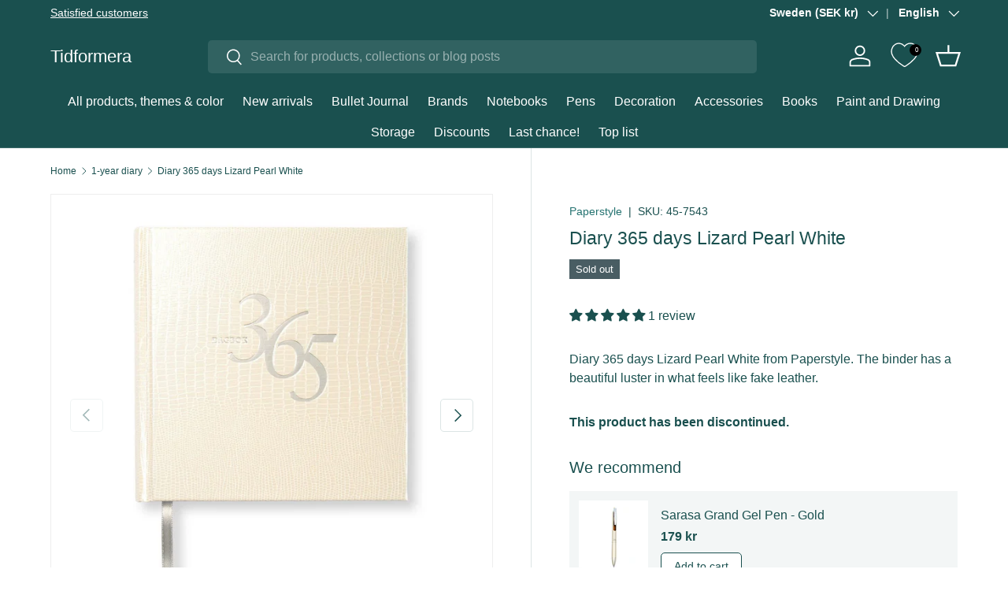

--- FILE ---
content_type: text/html; charset=utf-8
request_url: https://tidformera.se/en/collections/1-arsdagbok/products/dagbok-365-dagar-lizard-pearl-white
body_size: 57692
content:
<!doctype html>
<html class="no-js" lang="en" dir="ltr">
<head><meta charset="utf-8">
<meta name="viewport" content="width=device-width,initial-scale=1">
<title>Diary 365 Days Lizard Pearl White Paperstyle | Tidformera</title><link rel="canonical" href="https://tidformera.se/en/products/dagbok-365-dagar-lizard-pearl-white"><link rel="icon" href="//tidformera.se/cdn/shop/files/tidformera.se_favicon.png?crop=center&height=48&v=1711274273&width=48" type="image/png">
  <link rel="apple-touch-icon" href="//tidformera.se/cdn/shop/files/tidformera.se_favicon.png?crop=center&height=180&v=1711274273&width=180"><meta name="description" content="Diary 365 days Lizard Pearl White from Paperstyle. It has a sparkling leatherette cover and is in a square format. It is Swedish design."><meta property="og:site_name" content="Tidformera">
<meta property="og:url" content="https://tidformera.se/en/products/dagbok-365-dagar-lizard-pearl-white">
<meta property="og:title" content="Diary 365 Days Lizard Pearl White Paperstyle | Tidformera">
<meta property="og:type" content="product">
<meta property="og:description" content="Diary 365 days Lizard Pearl White from Paperstyle. It has a sparkling leatherette cover and is in a square format. It is Swedish design."><meta property="og:image" content="http://tidformera.se/cdn/shop/files/dagbok-365-dagar-lizard-pearl-white-757811.jpg?crop=center&height=1200&v=1711569870&width=1200">
  <meta property="og:image:secure_url" content="https://tidformera.se/cdn/shop/files/dagbok-365-dagar-lizard-pearl-white-757811.jpg?crop=center&height=1200&v=1711569870&width=1200">
  <meta property="og:image:width" content="1200">
  <meta property="og:image:height" content="1200"><meta property="og:price:amount" content="239">
  <meta property="og:price:currency" content="SEK"><meta name="twitter:card" content="summary_large_image">
<meta name="twitter:title" content="Diary 365 Days Lizard Pearl White Paperstyle | Tidformera">
<meta name="twitter:description" content="Diary 365 days Lizard Pearl White from Paperstyle. It has a sparkling leatherette cover and is in a square format. It is Swedish design.">
<link rel="preload" href="//tidformera.se/cdn/shop/t/52/assets/main.css?v=111231547238364908821763539305" as="style"><style data-shopify>
:root {
      --bg-color: 255 255 255 / 1.0;
      --bg-color-og: 255 255 255 / 1.0;
      --heading-color: 26 80 79;
      --text-color: 26 80 79;
      --text-color-og: 26 80 79;
      --scrollbar-color: 26 80 79;
      --link-color: 37 115 113;
      --link-color-og: 37 115 113;
      --star-color: 249 227 103;--swatch-border-color-default: 209 220 220;
        --swatch-border-color-active: 141 168 167;
        --swatch-card-size: 24px;
        --swatch-variant-picker-size: 64px;--color-scheme-1-bg: 242 240 233 / 1.0;
      --color-scheme-1-grad: linear-gradient(180deg, rgba(244, 244, 244, 1), rgba(244, 244, 244, 1) 100%);
      --color-scheme-1-heading: 26 80 79;
      --color-scheme-1-text: 26 80 79;
      --color-scheme-1-btn-bg: 26 80 79;
      --color-scheme-1-btn-text: 255 255 255;
      --color-scheme-1-btn-bg-hover: 66 116 115;--color-scheme-2-bg: 26 80 79 / 1.0;
      --color-scheme-2-grad: ;
      --color-scheme-2-heading: 255 255 255;
      --color-scheme-2-text: 255 255 255;
      --color-scheme-2-btn-bg: 255 255 255;
      --color-scheme-2-btn-text: 26 80 79;
      --color-scheme-2-btn-bg-hover: 230 236 236;--color-scheme-3-bg: 242 240 233 / 1.0;
      --color-scheme-3-grad: ;
      --color-scheme-3-heading: 26 80 79;
      --color-scheme-3-text: 26 80 79;
      --color-scheme-3-btn-bg: 26 80 79;
      --color-scheme-3-btn-text: 242 240 233;
      --color-scheme-3-btn-bg-hover: 63 114 112;

      --drawer-bg-color: 255 255 255 / 1.0;
      --drawer-text-color: 26 80 79;

      --panel-bg-color: 242 242 242 / 1.0;
      --panel-heading-color: 26 80 79;
      --panel-text-color: 26 80 79;

      --in-stock-text-color: 44 126 63;
      --low-stock-text-color: 180 12 28;
      --very-low-stock-text-color: 180 12 28;
      --no-stock-text-color: 119 119 119;
      --no-stock-backordered-text-color: 119 119 119;

      --error-bg-color: 252 237 238;
      --error-text-color: 180 12 28;
      --success-bg-color: 232 246 234;
      --success-text-color: 44 126 63;
      --info-bg-color: 228 237 250;
      --info-text-color: 26 102 210;

      --heading-font-family: "system_ui", -apple-system, 'Segoe UI', Roboto, 'Helvetica Neue', 'Noto Sans', 'Liberation Sans', Arial, sans-serif, 'Apple Color Emoji', 'Segoe UI Emoji', 'Segoe UI Symbol', 'Noto Color Emoji';
      --heading-font-style: normal;
      --heading-font-weight: 400;
      --heading-scale-start: 4;

      --navigation-font-family: "system_ui", -apple-system, 'Segoe UI', Roboto, 'Helvetica Neue', 'Noto Sans', 'Liberation Sans', Arial, sans-serif, 'Apple Color Emoji', 'Segoe UI Emoji', 'Segoe UI Symbol', 'Noto Color Emoji';
      --navigation-font-style: normal;
      --navigation-font-weight: 400;--heading-text-transform: none;
--subheading-text-transform: none;
      --body-font-family: "system_ui", -apple-system, 'Segoe UI', Roboto, 'Helvetica Neue', 'Noto Sans', 'Liberation Sans', Arial, sans-serif, 'Apple Color Emoji', 'Segoe UI Emoji', 'Segoe UI Symbol', 'Noto Color Emoji';
      --body-font-style: normal;
      --body-font-weight: 400;
      --body-font-size: 16;

      --section-gap: 64;
      --heading-gap: calc(8 * var(--space-unit));--grid-column-gap: 20px;--btn-bg-color: 26 80 79;
      --btn-bg-hover-color: 66 116 115;
      --btn-text-color: 255 255 255;
      --btn-bg-color-og: 26 80 79;
      --btn-text-color-og: 255 255 255;
      --btn-alt-bg-color: 255 255 255;
      --btn-alt-bg-alpha: 1.0;
      --btn-alt-text-color: 26 80 79;
      --btn-border-width: 1px;
      --btn-padding-y: 12px;

      
      --btn-border-radius: 5px;
      

      --btn-lg-border-radius: 50%;
      --btn-icon-border-radius: 50%;
      --input-with-btn-inner-radius: var(--btn-border-radius);

      --input-bg-color: 255 255 255 / 1.0;
      --input-text-color: 26 80 79;
      --input-border-width: 1px;
      --input-border-radius: 4px;
      --textarea-border-radius: 4px;
      --input-border-radius: 5px;
      --input-bg-color-diff-3: #f7f7f7;
      --input-bg-color-diff-6: #f0f0f0;

      --modal-border-radius: 4px;
      --modal-overlay-color: 0 0 0;
      --modal-overlay-opacity: 0.4;
      --drawer-border-radius: 4px;
      --overlay-border-radius: 4px;

      --custom-label-bg-color: 135 13 131 / 1.0;
      --custom-label-text-color: 255 255 255 / 1.0;--sale-label-bg-color: 247 23 53 / 1.0;
      --sale-label-text-color: 255 255 255 / 1.0;--sold-out-label-bg-color: 73 93 99 / 1.0;
      --sold-out-label-text-color: 255 255 255 / 1.0;--new-label-bg-color: 250 200 205 / 1.0;
      --new-label-text-color: 9 3 2 / 1.0;--preorder-label-bg-color: 103 170 249 / 1.0;
      --preorder-label-text-color: 255 255 255 / 1.0;

      --collection-label-color: 0 126 18 / 1.0;

      --page-width: 1590px;
      --gutter-sm: 20px;
      --gutter-md: 32px;
      --gutter-lg: 64px;

      --payment-terms-bg-color: #ffffff;

      --coll-card-bg-color: #f7f7f7;
      --coll-card-border-color: rgba(0,0,0,0);

      --card-highlight-bg-color: #F9F9F9;
      --card-highlight-text-color: 85 85 85;
      --card-highlight-border-color: #E1E1E1;

      --reading-width: 48em;
    }

    @media (max-width: 769px) {
      :root {
        --reading-width: 36em;
      }
    }
  </style><link rel="stylesheet" href="//tidformera.se/cdn/shop/t/52/assets/main.css?v=111231547238364908821763539305">
  <script src="//tidformera.se/cdn/shop/t/52/assets/main.js?v=182340204423554326591762948597" defer="defer"></script><link rel="stylesheet" href="//tidformera.se/cdn/shop/t/52/assets/swatches.css?v=175420333618190190291762948693" media="print" onload="this.media='all'">
    <noscript><link rel="stylesheet" href="//tidformera.se/cdn/shop/t/52/assets/swatches.css?v=175420333618190190291762948693"></noscript><script>window.performance && window.performance.mark && window.performance.mark('shopify.content_for_header.start');</script><meta name="robots" content="noindex,nofollow">
<meta name="google-site-verification" content="FS2aeNdo0O6dxyDllDpjy1X6t-yXIcqulwh0r4nBo6A">
<meta name="facebook-domain-verification" content="hd5br34d0j5xtortg39ur2achy955q">
<meta id="shopify-digital-wallet" name="shopify-digital-wallet" content="/81946870106/digital_wallets/dialog">
<meta name="shopify-checkout-api-token" content="2bcee38b5a06a0ef0fff7b1d48b410b0">
<meta id="in-context-paypal-metadata" data-shop-id="81946870106" data-venmo-supported="false" data-environment="production" data-locale="en_US" data-paypal-v4="true" data-currency="SEK">
<link rel="alternate" hreflang="x-default" href="https://tidformera.se/products/dagbok-365-dagar-lizard-pearl-white">
<link rel="alternate" hreflang="en" href="https://tidformera.se/en/products/dagbok-365-dagar-lizard-pearl-white">
<link rel="alternate" type="application/json+oembed" href="https://tidformera.se/en/products/dagbok-365-dagar-lizard-pearl-white.oembed">
<script async="async" src="/checkouts/internal/preloads.js?locale=en-SE"></script>
<link rel="preconnect" href="https://shop.app" crossorigin="anonymous">
<script async="async" src="https://shop.app/checkouts/internal/preloads.js?locale=en-SE&shop_id=81946870106" crossorigin="anonymous"></script>
<script id="apple-pay-shop-capabilities" type="application/json">{"shopId":81946870106,"countryCode":"SE","currencyCode":"SEK","merchantCapabilities":["supports3DS"],"merchantId":"gid:\/\/shopify\/Shop\/81946870106","merchantName":"Tidformera","requiredBillingContactFields":["postalAddress","email","phone"],"requiredShippingContactFields":["postalAddress","email","phone"],"shippingType":"shipping","supportedNetworks":["visa","maestro","masterCard","amex"],"total":{"type":"pending","label":"Tidformera","amount":"1.00"},"shopifyPaymentsEnabled":true,"supportsSubscriptions":true}</script>
<script id="shopify-features" type="application/json">{"accessToken":"2bcee38b5a06a0ef0fff7b1d48b410b0","betas":["rich-media-storefront-analytics"],"domain":"tidformera.se","predictiveSearch":true,"shopId":81946870106,"locale":"en"}</script>
<script>var Shopify = Shopify || {};
Shopify.shop = "09acb2-35.myshopify.com";
Shopify.locale = "en";
Shopify.currency = {"active":"SEK","rate":"1.0"};
Shopify.country = "SE";
Shopify.theme = {"name":"251119 long description, pages","id":188083601754,"schema_name":"Enterprise","schema_version":"2.0.0","theme_store_id":1657,"role":"main"};
Shopify.theme.handle = "null";
Shopify.theme.style = {"id":null,"handle":null};
Shopify.cdnHost = "tidformera.se/cdn";
Shopify.routes = Shopify.routes || {};
Shopify.routes.root = "/en/";</script>
<script type="module">!function(o){(o.Shopify=o.Shopify||{}).modules=!0}(window);</script>
<script>!function(o){function n(){var o=[];function n(){o.push(Array.prototype.slice.apply(arguments))}return n.q=o,n}var t=o.Shopify=o.Shopify||{};t.loadFeatures=n(),t.autoloadFeatures=n()}(window);</script>
<script>
  window.ShopifyPay = window.ShopifyPay || {};
  window.ShopifyPay.apiHost = "shop.app\/pay";
  window.ShopifyPay.redirectState = null;
</script>
<script id="shop-js-analytics" type="application/json">{"pageType":"product"}</script>
<script defer="defer" async type="module" src="//tidformera.se/cdn/shopifycloud/shop-js/modules/v2/client.init-shop-cart-sync_dlpDe4U9.en.esm.js"></script>
<script defer="defer" async type="module" src="//tidformera.se/cdn/shopifycloud/shop-js/modules/v2/chunk.common_FunKbpTJ.esm.js"></script>
<script type="module">
  await import("//tidformera.se/cdn/shopifycloud/shop-js/modules/v2/client.init-shop-cart-sync_dlpDe4U9.en.esm.js");
await import("//tidformera.se/cdn/shopifycloud/shop-js/modules/v2/chunk.common_FunKbpTJ.esm.js");

  window.Shopify.SignInWithShop?.initShopCartSync?.({"fedCMEnabled":true,"windoidEnabled":true});

</script>
<script>
  window.Shopify = window.Shopify || {};
  if (!window.Shopify.featureAssets) window.Shopify.featureAssets = {};
  window.Shopify.featureAssets['shop-js'] = {"shop-cart-sync":["modules/v2/client.shop-cart-sync_DIWHqfTk.en.esm.js","modules/v2/chunk.common_FunKbpTJ.esm.js"],"init-fed-cm":["modules/v2/client.init-fed-cm_CmNkGb1A.en.esm.js","modules/v2/chunk.common_FunKbpTJ.esm.js"],"shop-button":["modules/v2/client.shop-button_Dpfxl9vG.en.esm.js","modules/v2/chunk.common_FunKbpTJ.esm.js"],"init-shop-cart-sync":["modules/v2/client.init-shop-cart-sync_dlpDe4U9.en.esm.js","modules/v2/chunk.common_FunKbpTJ.esm.js"],"init-shop-email-lookup-coordinator":["modules/v2/client.init-shop-email-lookup-coordinator_DUdFDmvK.en.esm.js","modules/v2/chunk.common_FunKbpTJ.esm.js"],"init-windoid":["modules/v2/client.init-windoid_V_O5I0mt.en.esm.js","modules/v2/chunk.common_FunKbpTJ.esm.js"],"pay-button":["modules/v2/client.pay-button_x_P2fRzB.en.esm.js","modules/v2/chunk.common_FunKbpTJ.esm.js"],"shop-toast-manager":["modules/v2/client.shop-toast-manager_p8J9W8kY.en.esm.js","modules/v2/chunk.common_FunKbpTJ.esm.js"],"shop-cash-offers":["modules/v2/client.shop-cash-offers_CtPYbIPM.en.esm.js","modules/v2/chunk.common_FunKbpTJ.esm.js","modules/v2/chunk.modal_n1zSoh3t.esm.js"],"shop-login-button":["modules/v2/client.shop-login-button_C3-NmE42.en.esm.js","modules/v2/chunk.common_FunKbpTJ.esm.js","modules/v2/chunk.modal_n1zSoh3t.esm.js"],"avatar":["modules/v2/client.avatar_BTnouDA3.en.esm.js"],"init-shop-for-new-customer-accounts":["modules/v2/client.init-shop-for-new-customer-accounts_aeWumpsw.en.esm.js","modules/v2/client.shop-login-button_C3-NmE42.en.esm.js","modules/v2/chunk.common_FunKbpTJ.esm.js","modules/v2/chunk.modal_n1zSoh3t.esm.js"],"init-customer-accounts-sign-up":["modules/v2/client.init-customer-accounts-sign-up_CRLhpYdY.en.esm.js","modules/v2/client.shop-login-button_C3-NmE42.en.esm.js","modules/v2/chunk.common_FunKbpTJ.esm.js","modules/v2/chunk.modal_n1zSoh3t.esm.js"],"init-customer-accounts":["modules/v2/client.init-customer-accounts_BkuyBVsz.en.esm.js","modules/v2/client.shop-login-button_C3-NmE42.en.esm.js","modules/v2/chunk.common_FunKbpTJ.esm.js","modules/v2/chunk.modal_n1zSoh3t.esm.js"],"shop-follow-button":["modules/v2/client.shop-follow-button_DDNA7Aw9.en.esm.js","modules/v2/chunk.common_FunKbpTJ.esm.js","modules/v2/chunk.modal_n1zSoh3t.esm.js"],"checkout-modal":["modules/v2/client.checkout-modal_EOl6FxyC.en.esm.js","modules/v2/chunk.common_FunKbpTJ.esm.js","modules/v2/chunk.modal_n1zSoh3t.esm.js"],"lead-capture":["modules/v2/client.lead-capture_LZVhB0lN.en.esm.js","modules/v2/chunk.common_FunKbpTJ.esm.js","modules/v2/chunk.modal_n1zSoh3t.esm.js"],"shop-login":["modules/v2/client.shop-login_D4d_T_FR.en.esm.js","modules/v2/chunk.common_FunKbpTJ.esm.js","modules/v2/chunk.modal_n1zSoh3t.esm.js"],"payment-terms":["modules/v2/client.payment-terms_g-geHK5T.en.esm.js","modules/v2/chunk.common_FunKbpTJ.esm.js","modules/v2/chunk.modal_n1zSoh3t.esm.js"]};
</script>
<script>(function() {
  var isLoaded = false;
  function asyncLoad() {
    if (isLoaded) return;
    isLoaded = true;
    var urls = ["?settings=eyJrZXkiOiI4VlF3VGlsQmlUSlVFQnRCIiwicyI6InNrdSJ9\u0026v=2.5\u0026shop=09acb2-35.myshopify.com","?settings=1749811606988\u0026shop=09acb2-35.myshopify.com","","?settings=eyJrZXkiOiI4VlF3VGlsQmlUSlVFQnRCIiwicyI6InNrdSIsInQiOlsib3JkZXJzL2Z1bGZpbGxlZCJdLCJ2IjoiIiwiYSI6Ildvb0NvbW1lcmNlLTguMi4yIn0=\u0026shop=09acb2-35.myshopify.com"];
    for (var i = 0; i < urls.length; i++) {
      var s = document.createElement('script');
      s.type = 'text/javascript';
      s.async = true;
      s.src = urls[i];
      var x = document.getElementsByTagName('script')[0];
      x.parentNode.insertBefore(s, x);
    }
  };
  if(window.attachEvent) {
    window.attachEvent('onload', asyncLoad);
  } else {
    window.addEventListener('load', asyncLoad, false);
  }
})();</script>
<script id="__st">var __st={"a":81946870106,"offset":3600,"reqid":"c92d58e4-794d-4fdd-bcee-8d258959aab5-1765646204","pageurl":"tidformera.se\/en\/collections\/1-arsdagbok\/products\/dagbok-365-dagar-lizard-pearl-white","u":"b85b5daa3cfb","p":"product","rtyp":"product","rid":8815481979226};</script>
<script>window.ShopifyPaypalV4VisibilityTracking = true;</script>
<script id="captcha-bootstrap">!function(){'use strict';const t='contact',e='account',n='new_comment',o=[[t,t],['blogs',n],['comments',n],[t,'customer']],c=[[e,'customer_login'],[e,'guest_login'],[e,'recover_customer_password'],[e,'create_customer']],r=t=>t.map((([t,e])=>`form[action*='/${t}']:not([data-nocaptcha='true']) input[name='form_type'][value='${e}']`)).join(','),a=t=>()=>t?[...document.querySelectorAll(t)].map((t=>t.form)):[];function s(){const t=[...o],e=r(t);return a(e)}const i='password',u='form_key',d=['recaptcha-v3-token','g-recaptcha-response','h-captcha-response',i],f=()=>{try{return window.sessionStorage}catch{return}},m='__shopify_v',_=t=>t.elements[u];function p(t,e,n=!1){try{const o=window.sessionStorage,c=JSON.parse(o.getItem(e)),{data:r}=function(t){const{data:e,action:n}=t;return t[m]||n?{data:e,action:n}:{data:t,action:n}}(c);for(const[e,n]of Object.entries(r))t.elements[e]&&(t.elements[e].value=n);n&&o.removeItem(e)}catch(o){console.error('form repopulation failed',{error:o})}}const l='form_type',E='cptcha';function T(t){t.dataset[E]=!0}const w=window,h=w.document,L='Shopify',v='ce_forms',y='captcha';let A=!1;((t,e)=>{const n=(g='f06e6c50-85a8-45c8-87d0-21a2b65856fe',I='https://cdn.shopify.com/shopifycloud/storefront-forms-hcaptcha/ce_storefront_forms_captcha_hcaptcha.v1.5.2.iife.js',D={infoText:'Protected by hCaptcha',privacyText:'Privacy',termsText:'Terms'},(t,e,n)=>{const o=w[L][v],c=o.bindForm;if(c)return c(t,g,e,D).then(n);var r;o.q.push([[t,g,e,D],n]),r=I,A||(h.body.append(Object.assign(h.createElement('script'),{id:'captcha-provider',async:!0,src:r})),A=!0)});var g,I,D;w[L]=w[L]||{},w[L][v]=w[L][v]||{},w[L][v].q=[],w[L][y]=w[L][y]||{},w[L][y].protect=function(t,e){n(t,void 0,e),T(t)},Object.freeze(w[L][y]),function(t,e,n,w,h,L){const[v,y,A,g]=function(t,e,n){const i=e?o:[],u=t?c:[],d=[...i,...u],f=r(d),m=r(i),_=r(d.filter((([t,e])=>n.includes(e))));return[a(f),a(m),a(_),s()]}(w,h,L),I=t=>{const e=t.target;return e instanceof HTMLFormElement?e:e&&e.form},D=t=>v().includes(t);t.addEventListener('submit',(t=>{const e=I(t);if(!e)return;const n=D(e)&&!e.dataset.hcaptchaBound&&!e.dataset.recaptchaBound,o=_(e),c=g().includes(e)&&(!o||!o.value);(n||c)&&t.preventDefault(),c&&!n&&(function(t){try{if(!f())return;!function(t){const e=f();if(!e)return;const n=_(t);if(!n)return;const o=n.value;o&&e.removeItem(o)}(t);const e=Array.from(Array(32),(()=>Math.random().toString(36)[2])).join('');!function(t,e){_(t)||t.append(Object.assign(document.createElement('input'),{type:'hidden',name:u})),t.elements[u].value=e}(t,e),function(t,e){const n=f();if(!n)return;const o=[...t.querySelectorAll(`input[type='${i}']`)].map((({name:t})=>t)),c=[...d,...o],r={};for(const[a,s]of new FormData(t).entries())c.includes(a)||(r[a]=s);n.setItem(e,JSON.stringify({[m]:1,action:t.action,data:r}))}(t,e)}catch(e){console.error('failed to persist form',e)}}(e),e.submit())}));const S=(t,e)=>{t&&!t.dataset[E]&&(n(t,e.some((e=>e===t))),T(t))};for(const o of['focusin','change'])t.addEventListener(o,(t=>{const e=I(t);D(e)&&S(e,y())}));const B=e.get('form_key'),M=e.get(l),P=B&&M;t.addEventListener('DOMContentLoaded',(()=>{const t=y();if(P)for(const e of t)e.elements[l].value===M&&p(e,B);[...new Set([...A(),...v().filter((t=>'true'===t.dataset.shopifyCaptcha))])].forEach((e=>S(e,t)))}))}(h,new URLSearchParams(w.location.search),n,t,e,['guest_login'])})(!0,!0)}();</script>
<script integrity="sha256-52AcMU7V7pcBOXWImdc/TAGTFKeNjmkeM1Pvks/DTgc=" data-source-attribution="shopify.loadfeatures" defer="defer" src="//tidformera.se/cdn/shopifycloud/storefront/assets/storefront/load_feature-81c60534.js" crossorigin="anonymous"></script>
<script crossorigin="anonymous" defer="defer" src="//tidformera.se/cdn/shopifycloud/storefront/assets/shopify_pay/storefront-65b4c6d7.js?v=20250812"></script>
<script data-source-attribution="shopify.dynamic_checkout.dynamic.init">var Shopify=Shopify||{};Shopify.PaymentButton=Shopify.PaymentButton||{isStorefrontPortableWallets:!0,init:function(){window.Shopify.PaymentButton.init=function(){};var t=document.createElement("script");t.src="https://tidformera.se/cdn/shopifycloud/portable-wallets/latest/portable-wallets.en.js",t.type="module",document.head.appendChild(t)}};
</script>
<script data-source-attribution="shopify.dynamic_checkout.buyer_consent">
  function portableWalletsHideBuyerConsent(e){var t=document.getElementById("shopify-buyer-consent"),n=document.getElementById("shopify-subscription-policy-button");t&&n&&(t.classList.add("hidden"),t.setAttribute("aria-hidden","true"),n.removeEventListener("click",e))}function portableWalletsShowBuyerConsent(e){var t=document.getElementById("shopify-buyer-consent"),n=document.getElementById("shopify-subscription-policy-button");t&&n&&(t.classList.remove("hidden"),t.removeAttribute("aria-hidden"),n.addEventListener("click",e))}window.Shopify?.PaymentButton&&(window.Shopify.PaymentButton.hideBuyerConsent=portableWalletsHideBuyerConsent,window.Shopify.PaymentButton.showBuyerConsent=portableWalletsShowBuyerConsent);
</script>
<script data-source-attribution="shopify.dynamic_checkout.cart.bootstrap">document.addEventListener("DOMContentLoaded",(function(){function t(){return document.querySelector("shopify-accelerated-checkout-cart, shopify-accelerated-checkout")}if(t())Shopify.PaymentButton.init();else{new MutationObserver((function(e,n){t()&&(Shopify.PaymentButton.init(),n.disconnect())})).observe(document.body,{childList:!0,subtree:!0})}}));
</script>
<script id='scb4127' type='text/javascript' async='' src='https://tidformera.se/cdn/shopifycloud/privacy-banner/storefront-banner.js'></script><link id="shopify-accelerated-checkout-styles" rel="stylesheet" media="screen" href="https://tidformera.se/cdn/shopifycloud/portable-wallets/latest/accelerated-checkout-backwards-compat.css" crossorigin="anonymous">
<style id="shopify-accelerated-checkout-cart">
        #shopify-buyer-consent {
  margin-top: 1em;
  display: inline-block;
  width: 100%;
}

#shopify-buyer-consent.hidden {
  display: none;
}

#shopify-subscription-policy-button {
  background: none;
  border: none;
  padding: 0;
  text-decoration: underline;
  font-size: inherit;
  cursor: pointer;
}

#shopify-subscription-policy-button::before {
  box-shadow: none;
}

      </style>
<script id="sections-script" data-sections="header,footer" defer="defer" src="//tidformera.se/cdn/shop/t/52/compiled_assets/scripts.js?31421"></script>
<script>window.performance && window.performance.mark && window.performance.mark('shopify.content_for_header.end');</script>

  <script>document.documentElement.className = document.documentElement.className.replace('no-js', 'js');</script><!-- CC Custom Head Start --><!-- CC Custom Head End --><link rel="alternate" hreflang="sv" href="https://tidformera.se/collections/1-arsdagbok/products/dagbok-365-dagar-lizard-pearl-white" data-origin="custom" />
  <link rel="alternate" hreflang="en" href="https://tidformera.se/en/collections/1-arsdagbok/products/dagbok-365-dagar-lizard-pearl-white" data-origin="custom" />
  <link rel="alternate" hreflang="x-default" href="https://tidformera.se/collections/1-arsdagbok/products/dagbok-365-dagar-lizard-pearl-white" data-origin="custom" /><script>
  // Tar bort automatiska hreflang-taggar från Shopify (allt utom sv och en med data-origin="custom")
  document.querySelectorAll('link[rel="alternate"][hreflang]').forEach(el => {
    const lang = el.getAttribute('hreflang');
    const origin = el.getAttribute('data-origin');
    if ((lang !== 'sv' && lang !== 'en') || origin !== 'custom') {
      el.remove();
    }
  });
</script>



<style>
  /* Anpassade färger enligt Tidformeras stilguide */
  .text-theme-light { color: #1a504f !important; }
  .collection-banner__count { color: #1a504f !important; }
  .jdgm-carousel-item__reviewer-name { color: #1a504f !important; }
</style>
<!-- BEGIN app block: shopify://apps/restock-rooster/blocks/restock-rooster-button/2f682ae2-c8b5-4598-a3ae-4cf8e3ce00af --><script>
  (function () {
    window.backInStock = {};
    window.backInStock.shop = "09acb2-35.myshopify.com";

    
      window.backInStock.productLiquidObject = {"id":8815481979226,"title":"Diary 365 days Lizard Pearl White","handle":"dagbok-365-dagar-lizard-pearl-white","description":"\u003cp\u003eDiary 365 days Lizard Pearl White from \u003ca href=\"\/en\/collections\/paperstyle\" title=\"Brand Paperstyle\" rel=\"noopener\" target=\"_blank\"\u003ePaperstyle\u003c\/a\u003e . The diary is in a square format of 15 x 15 cm. It is Swedish design, Swedish environmentally certified and acid-free quality paper that is 90 \u003ca href=\"\/en\/collections\/gsm-gram-per-squaremeter\" title=\"GSM\" rel=\"noopener\" target=\"_blank\"\u003eGSM\u003c\/a\u003e . The cover has a beautiful luster in what feels like a fake leather from crocodile. A great gift!\u003c\/p\u003e\n\n\u003cp\u003e Own item number: 423634\u003c\/p\u003e","published_at":"2025-11-04T11:20:03+01:00","created_at":"2024-03-20T07:36:31+01:00","vendor":"Paperstyle","type":"Notebooks","tags":["1 yr","90 GSM","arkiverad","Concess","Land","Square","White"],"price":23900,"price_min":23900,"price_max":23900,"available":false,"price_varies":false,"compare_at_price":null,"compare_at_price_min":0,"compare_at_price_max":0,"compare_at_price_varies":false,"variants":[{"id":47846595658074,"title":"Default Title","option1":"Default Title","option2":null,"option3":null,"sku":"45-7543","requires_shipping":true,"taxable":true,"featured_image":null,"available":false,"name":"Diary 365 days Lizard Pearl White","public_title":null,"options":["Default Title"],"price":23900,"weight":468,"compare_at_price":null,"inventory_management":"shopify","barcode":"7331761423634","requires_selling_plan":false,"selling_plan_allocations":[]}],"images":["\/\/tidformera.se\/cdn\/shop\/files\/dagbok-365-dagar-lizard-pearl-white-757811.jpg?v=1711569870","\/\/tidformera.se\/cdn\/shop\/files\/dagbok-365-dagar-lizard-pearl-white-653498.webp?v=1711569871"],"featured_image":"\/\/tidformera.se\/cdn\/shop\/files\/dagbok-365-dagar-lizard-pearl-white-757811.jpg?v=1711569870","options":["Title"],"media":[{"alt":"Dagbok 365 dagar Lizard Pearl White från Paperstyle - Vit dagbok - Tidformera","id":47367362937178,"position":1,"preview_image":{"aspect_ratio":1.0,"height":1200,"width":1200,"src":"\/\/tidformera.se\/cdn\/shop\/files\/dagbok-365-dagar-lizard-pearl-white-757811.jpg?v=1711569870"},"aspect_ratio":1.0,"height":1200,"media_type":"image","src":"\/\/tidformera.se\/cdn\/shop\/files\/dagbok-365-dagar-lizard-pearl-white-757811.jpg?v=1711569870","width":1200},{"alt":"Dagbok 365 dagar Lizard Pearl White - 2 - Paperstyle - Tidformera","id":47367362969946,"position":2,"preview_image":{"aspect_ratio":1.0,"height":1024,"width":1024,"src":"\/\/tidformera.se\/cdn\/shop\/files\/dagbok-365-dagar-lizard-pearl-white-653498.webp?v=1711569871"},"aspect_ratio":1.0,"height":1024,"media_type":"image","src":"\/\/tidformera.se\/cdn\/shop\/files\/dagbok-365-dagar-lizard-pearl-white-653498.webp?v=1711569871","width":1024}],"requires_selling_plan":false,"selling_plan_groups":[],"content":"\u003cp\u003eDiary 365 days Lizard Pearl White from \u003ca href=\"\/en\/collections\/paperstyle\" title=\"Brand Paperstyle\" rel=\"noopener\" target=\"_blank\"\u003ePaperstyle\u003c\/a\u003e . The diary is in a square format of 15 x 15 cm. It is Swedish design, Swedish environmentally certified and acid-free quality paper that is 90 \u003ca href=\"\/en\/collections\/gsm-gram-per-squaremeter\" title=\"GSM\" rel=\"noopener\" target=\"_blank\"\u003eGSM\u003c\/a\u003e . The cover has a beautiful luster in what feels like a fake leather from crocodile. A great gift!\u003c\/p\u003e\n\n\u003cp\u003e Own item number: 423634\u003c\/p\u003e"};
      window.backInStock.productLiquidObject.variants_count = 1;

      
      window.backInStock.productLiquidObject.variantsExtraDetails = [
        
          {
            "id": 47846595658074,
            "title": "Default Title",
            "available": false,
            "inventory_management": "shopify",
            "inventory_policy": "deny",
            "inventory_quantity": 0,
            "store_availabilities": [{"error":"json not allowed for this object"}]
          }
        
      ];
    

    
      window.backInStock.productsInCollectionLiquidObject = [{"id":8815482929498,"title":"Diaries Paperstyle - Dusty Rose 1 year","handle":"dagbocker-paperstyle-dusty-rose-1-ar","description":"\u003cp\u003e1-year diary Dusty Rose is a nice diary from \u003cspan\u003e\u003ca href=\"\/en\/collections\/paperstyle\" title=\"About the Paperstyle brand\" target=\"_blank\"\u003ePaperstyle\u003c\/a\u003e\u003c\/span\u003e. It has a pink linen cover with Swedish design and Swedish environmentally certified quality paper. There is also a Bucket list, My goals and a one-year plan. Anniversary days and the name of the day are shown on the pages and an extra page for notes is available each month.\u003c\/p\u003e\n\u003cp\u003eDiary has a hard cover, is in A5 size with dimensions 154 x 215 mm. Book is wire bound and has a ribbon. The paper is 90 \u003ca href=\"\/en\/collections\/gsm-gram-per-squaremeter\" title=\"What is GSM? - Tidformera explains\" target=\"_blank\"\u003eGSM\u003c\/a\u003e and there are 384 pages.\u003c\/p\u003e\n\u003cp\u003eOwn Article number: 435453\u003c\/p\u003e","published_at":"2024-03-22T15:52:40+01:00","created_at":"2024-03-20T07:37:23+01:00","vendor":"Paperstyle","type":"Notebooks","tags":["1 yr","90 GSM","A5","Concess","Land","Pink"],"price":27900,"price_min":27900,"price_max":27900,"available":true,"price_varies":false,"compare_at_price":null,"compare_at_price_min":0,"compare_at_price_max":0,"compare_at_price_varies":false,"variants":[{"id":47846596608346,"title":"Default Title","option1":"Default Title","option2":null,"option3":null,"sku":"45-7562","requires_shipping":true,"taxable":true,"featured_image":null,"available":true,"name":"Diaries Paperstyle - Dusty Rose 1 year","public_title":null,"options":["Default Title"],"price":27900,"weight":658,"compare_at_price":null,"inventory_management":"shopify","barcode":"7331761435453","requires_selling_plan":false,"selling_plan_allocations":[]}],"images":["\/\/tidformera.se\/cdn\/shop\/files\/dagbocker-paperstyle-dusty-rose-1-ar-387900.jpg?v=1711569867","\/\/tidformera.se\/cdn\/shop\/files\/dagbocker-paperstyle-dusty-rose-1-ar-955816.jpg?v=1711569867","\/\/tidformera.se\/cdn\/shop\/files\/dagbocker-paperstyle-dusty-rose-1-ar-185034.jpg?v=1711569867","\/\/tidformera.se\/cdn\/shop\/files\/dagbocker-paperstyle-dusty-rose-1-ar-593729.jpg?v=1711569867","\/\/tidformera.se\/cdn\/shop\/files\/dagbocker-paperstyle-dusty-rose-1-ar-762362.jpg?v=1711569867"],"featured_image":"\/\/tidformera.se\/cdn\/shop\/files\/dagbocker-paperstyle-dusty-rose-1-ar-387900.jpg?v=1711569867","options":["Title"],"media":[{"alt":"Dagböcker Paperstyle - Dusty Rose 1 - år från Paperstyle - Rosa dagbok - Tidformera","id":47367361626458,"position":1,"preview_image":{"aspect_ratio":1.0,"height":1200,"width":1200,"src":"\/\/tidformera.se\/cdn\/shop\/files\/dagbocker-paperstyle-dusty-rose-1-ar-387900.jpg?v=1711569867"},"aspect_ratio":1.0,"height":1200,"media_type":"image","src":"\/\/tidformera.se\/cdn\/shop\/files\/dagbocker-paperstyle-dusty-rose-1-ar-387900.jpg?v=1711569867","width":1200},{"alt":"Dagböcker Paperstyle - Dusty Rose 1 - år - 2 - Paperstyle - Tidformera","id":47367361659226,"position":2,"preview_image":{"aspect_ratio":1.0,"height":1200,"width":1200,"src":"\/\/tidformera.se\/cdn\/shop\/files\/dagbocker-paperstyle-dusty-rose-1-ar-955816.jpg?v=1711569867"},"aspect_ratio":1.0,"height":1200,"media_type":"image","src":"\/\/tidformera.se\/cdn\/shop\/files\/dagbocker-paperstyle-dusty-rose-1-ar-955816.jpg?v=1711569867","width":1200},{"alt":"Dagböcker Paperstyle - Dusty Rose 1 - år - 3 - Paperstyle - Tidformera","id":47367361691994,"position":3,"preview_image":{"aspect_ratio":1.0,"height":1200,"width":1200,"src":"\/\/tidformera.se\/cdn\/shop\/files\/dagbocker-paperstyle-dusty-rose-1-ar-185034.jpg?v=1711569867"},"aspect_ratio":1.0,"height":1200,"media_type":"image","src":"\/\/tidformera.se\/cdn\/shop\/files\/dagbocker-paperstyle-dusty-rose-1-ar-185034.jpg?v=1711569867","width":1200},{"alt":"Dagböcker Paperstyle - Dusty Rose 1 - år - 4 - Paperstyle - Tidformera","id":47367361724762,"position":4,"preview_image":{"aspect_ratio":1.0,"height":1200,"width":1200,"src":"\/\/tidformera.se\/cdn\/shop\/files\/dagbocker-paperstyle-dusty-rose-1-ar-593729.jpg?v=1711569867"},"aspect_ratio":1.0,"height":1200,"media_type":"image","src":"\/\/tidformera.se\/cdn\/shop\/files\/dagbocker-paperstyle-dusty-rose-1-ar-593729.jpg?v=1711569867","width":1200},{"alt":"Dagböcker Paperstyle - Dusty Rose 1 - år - 5 - Paperstyle - Tidformera","id":47367361757530,"position":5,"preview_image":{"aspect_ratio":1.0,"height":1200,"width":1200,"src":"\/\/tidformera.se\/cdn\/shop\/files\/dagbocker-paperstyle-dusty-rose-1-ar-762362.jpg?v=1711569867"},"aspect_ratio":1.0,"height":1200,"media_type":"image","src":"\/\/tidformera.se\/cdn\/shop\/files\/dagbocker-paperstyle-dusty-rose-1-ar-762362.jpg?v=1711569867","width":1200}],"requires_selling_plan":false,"selling_plan_groups":[],"content":"\u003cp\u003e1-year diary Dusty Rose is a nice diary from \u003cspan\u003e\u003ca href=\"\/en\/collections\/paperstyle\" title=\"About the Paperstyle brand\" target=\"_blank\"\u003ePaperstyle\u003c\/a\u003e\u003c\/span\u003e. It has a pink linen cover with Swedish design and Swedish environmentally certified quality paper. There is also a Bucket list, My goals and a one-year plan. Anniversary days and the name of the day are shown on the pages and an extra page for notes is available each month.\u003c\/p\u003e\n\u003cp\u003eDiary has a hard cover, is in A5 size with dimensions 154 x 215 mm. Book is wire bound and has a ribbon. The paper is 90 \u003ca href=\"\/en\/collections\/gsm-gram-per-squaremeter\" title=\"What is GSM? - Tidformera explains\" target=\"_blank\"\u003eGSM\u003c\/a\u003e and there are 384 pages.\u003c\/p\u003e\n\u003cp\u003eOwn Article number: 435453\u003c\/p\u003e"},{"id":8815482110298,"title":"Diary 365 days Denim","handle":"dagbok-365-dagar","description":"\u003cp\u003eDiary 365 days Denim is a nice diary that covers 1 year with a beautiful textile cover in denim color from \u003cspan\u003e\u003ca href=\"\/en\/collections\/paperstyle\" title=\"About the Paperstyle brand\" target=\"_blank\"\u003ePaperstyle\u003c\/a\u003e\u003c\/span\u003e. The diary is in a square format of 15 x 15 cm. It is Swedish design, Swedish environmentally certified and acid-free quality paper that is 90 \u003ca href=\"\/en\/collections\/gsm-gram-per-squaremeter\" title=\"What is GSM? - Tidformera explains\" target=\"_blank\"\u003eGSM\u003c\/a\u003e. Extremely fun to look back over the years but also a good gift.\u003c\/p\u003e\n\u003cp\u003eOwn Article number: 431714\u003c\/p\u003e","published_at":"2024-03-22T15:52:46+01:00","created_at":"2024-03-20T07:36:37+01:00","vendor":"Paperstyle","type":"Notebooks","tags":["1 yr","90 GSM","Blue","Concess","Land","Square"],"price":23900,"price_min":23900,"price_max":23900,"available":true,"price_varies":false,"compare_at_price":null,"compare_at_price_min":0,"compare_at_price_max":0,"compare_at_price_varies":false,"variants":[{"id":47846595821914,"title":"Default Title","option1":"Default Title","option2":null,"option3":null,"sku":"45-7269","requires_shipping":true,"taxable":true,"featured_image":null,"available":true,"name":"Diary 365 days Denim","public_title":null,"options":["Default Title"],"price":23900,"weight":468,"compare_at_price":null,"inventory_management":"shopify","barcode":"7331761431714","requires_selling_plan":false,"selling_plan_allocations":[]}],"images":["\/\/tidformera.se\/cdn\/shop\/files\/dagbok-365-dagar-denim-315429.jpg?v=1754038589","\/\/tidformera.se\/cdn\/shop\/files\/dagbok-365-dagar-denim-314990.jpg?v=1711569866"],"featured_image":"\/\/tidformera.se\/cdn\/shop\/files\/dagbok-365-dagar-denim-315429.jpg?v=1754038589","options":["Title"],"media":[{"alt":"Dagbok 365 dagar Denim från Paperstyle - Blå dagbok - Tidformera","id":47367361462618,"position":1,"preview_image":{"aspect_ratio":1.0,"height":1200,"width":1200,"src":"\/\/tidformera.se\/cdn\/shop\/files\/dagbok-365-dagar-denim-315429.jpg?v=1754038589"},"aspect_ratio":1.0,"height":1200,"media_type":"image","src":"\/\/tidformera.se\/cdn\/shop\/files\/dagbok-365-dagar-denim-315429.jpg?v=1754038589","width":1200},{"alt":"Dagbok 365 dagar Denim - 2 - Paperstyle - Tidformera","id":47367361560922,"position":2,"preview_image":{"aspect_ratio":1.0,"height":1200,"width":1200,"src":"\/\/tidformera.se\/cdn\/shop\/files\/dagbok-365-dagar-denim-314990.jpg?v=1711569866"},"aspect_ratio":1.0,"height":1200,"media_type":"image","src":"\/\/tidformera.se\/cdn\/shop\/files\/dagbok-365-dagar-denim-314990.jpg?v=1711569866","width":1200}],"requires_selling_plan":false,"selling_plan_groups":[],"content":"\u003cp\u003eDiary 365 days Denim is a nice diary that covers 1 year with a beautiful textile cover in denim color from \u003cspan\u003e\u003ca href=\"\/en\/collections\/paperstyle\" title=\"About the Paperstyle brand\" target=\"_blank\"\u003ePaperstyle\u003c\/a\u003e\u003c\/span\u003e. The diary is in a square format of 15 x 15 cm. It is Swedish design, Swedish environmentally certified and acid-free quality paper that is 90 \u003ca href=\"\/en\/collections\/gsm-gram-per-squaremeter\" title=\"What is GSM? - Tidformera explains\" target=\"_blank\"\u003eGSM\u003c\/a\u003e. Extremely fun to look back over the years but also a good gift.\u003c\/p\u003e\n\u003cp\u003eOwn Article number: 431714\u003c\/p\u003e"},{"id":8815482962266,"title":"Diaries Paperstyle - Khaki Green 1 year","handle":"dagbocker-paperstyle-khaki-green-1-ar","description":"\u003cp\u003e1-year diary Khaki Green is a nice diary from \u003cspan\u003e\u003ca href=\"\/en\/collections\/paperstyle\" title=\"About the Paperstyle brand\" target=\"_blank\"\u003ePaperstyle\u003c\/a\u003e\u003c\/span\u003e. It has a green linen cover with Swedish design and Swedish environmentally certified quality paper. There is also a Bucket list, My goals and a one-year plan. Anniversary days and the name of the day are shown on the pages and an extra page for notes is available each month.\u003c\/p\u003e\n\u003cp\u003eDiary has a hard cover, is in A5 size with dimensions 154 x 215 mm. Book is wire bound and has a ribbon. The paper is 90 \u003ca href=\"\/en\/collections\/gsm-gram-per-squaremeter\" title=\"What is GSM? - Tidformera explains\" target=\"_blank\"\u003eGSM\u003c\/a\u003e and there are 384 pages.\u003c\/p\u003e\n\u003cp\u003eOwn Article number: 435446\u003c\/p\u003e","published_at":"2024-03-22T15:52:40+01:00","created_at":"2024-03-20T07:37:26+01:00","vendor":"Paperstyle","type":"Notebooks","tags":["1 yr","90 GSM","A5","Concess","Green","Land"],"price":27900,"price_min":27900,"price_max":27900,"available":true,"price_varies":false,"compare_at_price":null,"compare_at_price_min":0,"compare_at_price_max":0,"compare_at_price_varies":false,"variants":[{"id":47846596641114,"title":"Default Title","option1":"Default Title","option2":null,"option3":null,"sku":"45-7561","requires_shipping":true,"taxable":true,"featured_image":null,"available":true,"name":"Diaries Paperstyle - Khaki Green 1 year","public_title":null,"options":["Default Title"],"price":27900,"weight":658,"compare_at_price":null,"inventory_management":"shopify","barcode":"7331761435446","requires_selling_plan":false,"selling_plan_allocations":[]}],"images":["\/\/tidformera.se\/cdn\/shop\/files\/dagbocker-paperstyle-khaki-green-1-ar-822374.jpg?v=1754049208","\/\/tidformera.se\/cdn\/shop\/files\/dagbocker-paperstyle-khaki-green-1-ar-716059.jpg?v=1711569870","\/\/tidformera.se\/cdn\/shop\/files\/dagbocker-paperstyle-khaki-green-1-ar-627374.jpg?v=1711569870","\/\/tidformera.se\/cdn\/shop\/files\/dagbocker-paperstyle-khaki-green-1-ar-631909.jpg?v=1711569870","\/\/tidformera.se\/cdn\/shop\/files\/dagbocker-paperstyle-khaki-green-1-ar-860840.jpg?v=1711569870"],"featured_image":"\/\/tidformera.se\/cdn\/shop\/files\/dagbocker-paperstyle-khaki-green-1-ar-822374.jpg?v=1754049208","options":["Title"],"media":[{"alt":"Dagböcker Paperstyle - Khaki Green 1 - år från Paperstyle - Grön dagbok - Tidformera","id":47367362642266,"position":1,"preview_image":{"aspect_ratio":1.0,"height":1200,"width":1200,"src":"\/\/tidformera.se\/cdn\/shop\/files\/dagbocker-paperstyle-khaki-green-1-ar-822374.jpg?v=1754049208"},"aspect_ratio":1.0,"height":1200,"media_type":"image","src":"\/\/tidformera.se\/cdn\/shop\/files\/dagbocker-paperstyle-khaki-green-1-ar-822374.jpg?v=1754049208","width":1200},{"alt":"Dagböcker Paperstyle - Khaki Green 1 - år - 2 - Paperstyle - Tidformera","id":47367362675034,"position":2,"preview_image":{"aspect_ratio":1.0,"height":1200,"width":1200,"src":"\/\/tidformera.se\/cdn\/shop\/files\/dagbocker-paperstyle-khaki-green-1-ar-716059.jpg?v=1711569870"},"aspect_ratio":1.0,"height":1200,"media_type":"image","src":"\/\/tidformera.se\/cdn\/shop\/files\/dagbocker-paperstyle-khaki-green-1-ar-716059.jpg?v=1711569870","width":1200},{"alt":"Dagböcker Paperstyle - Khaki Green 1 - år - 3 - Paperstyle - Tidformera","id":47367362707802,"position":3,"preview_image":{"aspect_ratio":1.0,"height":1200,"width":1200,"src":"\/\/tidformera.se\/cdn\/shop\/files\/dagbocker-paperstyle-khaki-green-1-ar-627374.jpg?v=1711569870"},"aspect_ratio":1.0,"height":1200,"media_type":"image","src":"\/\/tidformera.se\/cdn\/shop\/files\/dagbocker-paperstyle-khaki-green-1-ar-627374.jpg?v=1711569870","width":1200},{"alt":"Dagböcker Paperstyle - Khaki Green 1 - år - 4 - Paperstyle - Tidformera","id":47367362740570,"position":4,"preview_image":{"aspect_ratio":1.0,"height":1200,"width":1200,"src":"\/\/tidformera.se\/cdn\/shop\/files\/dagbocker-paperstyle-khaki-green-1-ar-631909.jpg?v=1711569870"},"aspect_ratio":1.0,"height":1200,"media_type":"image","src":"\/\/tidformera.se\/cdn\/shop\/files\/dagbocker-paperstyle-khaki-green-1-ar-631909.jpg?v=1711569870","width":1200},{"alt":"Dagböcker Paperstyle - Khaki Green 1 - år - 5 - Paperstyle - Tidformera","id":47367362773338,"position":5,"preview_image":{"aspect_ratio":1.0,"height":1200,"width":1200,"src":"\/\/tidformera.se\/cdn\/shop\/files\/dagbocker-paperstyle-khaki-green-1-ar-860840.jpg?v=1711569870"},"aspect_ratio":1.0,"height":1200,"media_type":"image","src":"\/\/tidformera.se\/cdn\/shop\/files\/dagbocker-paperstyle-khaki-green-1-ar-860840.jpg?v=1711569870","width":1200}],"requires_selling_plan":false,"selling_plan_groups":[],"content":"\u003cp\u003e1-year diary Khaki Green is a nice diary from \u003cspan\u003e\u003ca href=\"\/en\/collections\/paperstyle\" title=\"About the Paperstyle brand\" target=\"_blank\"\u003ePaperstyle\u003c\/a\u003e\u003c\/span\u003e. It has a green linen cover with Swedish design and Swedish environmentally certified quality paper. There is also a Bucket list, My goals and a one-year plan. Anniversary days and the name of the day are shown on the pages and an extra page for notes is available each month.\u003c\/p\u003e\n\u003cp\u003eDiary has a hard cover, is in A5 size with dimensions 154 x 215 mm. Book is wire bound and has a ribbon. The paper is 90 \u003ca href=\"\/en\/collections\/gsm-gram-per-squaremeter\" title=\"What is GSM? - Tidformera explains\" target=\"_blank\"\u003eGSM\u003c\/a\u003e and there are 384 pages.\u003c\/p\u003e\n\u003cp\u003eOwn Article number: 435446\u003c\/p\u003e"},{"id":8815482896730,"title":"Diaries Paperstyle - Rough Linen 1 year","handle":"dagbocker-paperstyle-rough-linen-1-ar","description":"\u003cp\u003e1-year diary Rough Linen is a nice diary from \u003cspan\u003e\u003ca href=\"\/en\/collections\/paperstyle\" title=\"About the Paperstyle brand\" target=\"_blank\"\u003ePaperstyle\u003c\/a\u003e\u003c\/span\u003e. It has a natural-colored linen cover with Swedish design and Swedish environmentally certified quality paper. There is also a Bucket list, My goals and a one-year plan. Important days and the name of the day are shown on the pages and an extra page for notes is available each month.\u003c\/p\u003e\n\u003cp\u003eDiary has a hard cover, is in A5 size with dimensions 154 x 215 mm. Book is wire bound and has a ribbon. The paper is 90 \u003ca href=\"\/en\/collections\/gsm-gram-per-squaremeter\" title=\"What is GSM? - Tidformera explains\" target=\"_blank\"\u003eGSM\u003c\/a\u003e and there are 384 pages.\u003c\/p\u003e\n\u003cp\u003eOwn Article number: 435460\u003c\/p\u003e","published_at":"2024-03-22T15:52:41+01:00","created_at":"2024-03-20T07:37:21+01:00","vendor":"Paperstyle","type":"Notebooks","tags":["1 yr","90 GSM","A5","Beige","Concess","Land"],"price":27900,"price_min":27900,"price_max":27900,"available":true,"price_varies":false,"compare_at_price":null,"compare_at_price_min":0,"compare_at_price_max":0,"compare_at_price_varies":false,"variants":[{"id":47846596575578,"title":"Default Title","option1":"Default Title","option2":null,"option3":null,"sku":"45-7563","requires_shipping":true,"taxable":true,"featured_image":null,"available":true,"name":"Diaries Paperstyle - Rough Linen 1 year","public_title":null,"options":["Default Title"],"price":27900,"weight":658,"compare_at_price":null,"inventory_management":"shopify","barcode":"7331761435460","requires_selling_plan":false,"selling_plan_allocations":[]}],"images":["\/\/tidformera.se\/cdn\/shop\/files\/dagbocker-paperstyle-rough-linen-1-ar-989146.jpg?v=1753865812","\/\/tidformera.se\/cdn\/shop\/files\/dagbocker-paperstyle-rough-linen-1-ar-530904.jpg?v=1711569872","\/\/tidformera.se\/cdn\/shop\/files\/dagbocker-paperstyle-rough-linen-1-ar-475144.jpg?v=1711569872","\/\/tidformera.se\/cdn\/shop\/files\/dagbocker-paperstyle-rough-linen-1-ar-172202.jpg?v=1711569872","\/\/tidformera.se\/cdn\/shop\/files\/dagbocker-paperstyle-rough-linen-1-ar-349898.jpg?v=1711569872"],"featured_image":"\/\/tidformera.se\/cdn\/shop\/files\/dagbocker-paperstyle-rough-linen-1-ar-989146.jpg?v=1753865812","options":["Title"],"media":[{"alt":"Dagböcker Paperstyle - Rough Linen 1 - år från Paperstyle - Beige dagbok - Tidformera","id":47367363232090,"position":1,"preview_image":{"aspect_ratio":1.0,"height":1200,"width":1200,"src":"\/\/tidformera.se\/cdn\/shop\/files\/dagbocker-paperstyle-rough-linen-1-ar-989146.jpg?v=1753865812"},"aspect_ratio":1.0,"height":1200,"media_type":"image","src":"\/\/tidformera.se\/cdn\/shop\/files\/dagbocker-paperstyle-rough-linen-1-ar-989146.jpg?v=1753865812","width":1200},{"alt":"Dagböcker Paperstyle - Rough Linen 1 - år - 2 - Paperstyle - Tidformera","id":47367363264858,"position":2,"preview_image":{"aspect_ratio":1.0,"height":1200,"width":1200,"src":"\/\/tidformera.se\/cdn\/shop\/files\/dagbocker-paperstyle-rough-linen-1-ar-530904.jpg?v=1711569872"},"aspect_ratio":1.0,"height":1200,"media_type":"image","src":"\/\/tidformera.se\/cdn\/shop\/files\/dagbocker-paperstyle-rough-linen-1-ar-530904.jpg?v=1711569872","width":1200},{"alt":"Dagböcker Paperstyle - Rough Linen 1 - år - 3 - Paperstyle - Tidformera","id":47367363297626,"position":3,"preview_image":{"aspect_ratio":1.0,"height":1200,"width":1200,"src":"\/\/tidformera.se\/cdn\/shop\/files\/dagbocker-paperstyle-rough-linen-1-ar-475144.jpg?v=1711569872"},"aspect_ratio":1.0,"height":1200,"media_type":"image","src":"\/\/tidformera.se\/cdn\/shop\/files\/dagbocker-paperstyle-rough-linen-1-ar-475144.jpg?v=1711569872","width":1200},{"alt":"Dagböcker Paperstyle - Rough Linen 1 - år - 4 - Paperstyle - Tidformera","id":47367363330394,"position":4,"preview_image":{"aspect_ratio":1.0,"height":1200,"width":1200,"src":"\/\/tidformera.se\/cdn\/shop\/files\/dagbocker-paperstyle-rough-linen-1-ar-172202.jpg?v=1711569872"},"aspect_ratio":1.0,"height":1200,"media_type":"image","src":"\/\/tidformera.se\/cdn\/shop\/files\/dagbocker-paperstyle-rough-linen-1-ar-172202.jpg?v=1711569872","width":1200},{"alt":"Dagböcker Paperstyle - Rough Linen 1 - år - 5 - Paperstyle - Tidformera","id":47367363363162,"position":5,"preview_image":{"aspect_ratio":1.0,"height":1200,"width":1200,"src":"\/\/tidformera.se\/cdn\/shop\/files\/dagbocker-paperstyle-rough-linen-1-ar-349898.jpg?v=1711569872"},"aspect_ratio":1.0,"height":1200,"media_type":"image","src":"\/\/tidformera.se\/cdn\/shop\/files\/dagbocker-paperstyle-rough-linen-1-ar-349898.jpg?v=1711569872","width":1200}],"requires_selling_plan":false,"selling_plan_groups":[],"content":"\u003cp\u003e1-year diary Rough Linen is a nice diary from \u003cspan\u003e\u003ca href=\"\/en\/collections\/paperstyle\" title=\"About the Paperstyle brand\" target=\"_blank\"\u003ePaperstyle\u003c\/a\u003e\u003c\/span\u003e. It has a natural-colored linen cover with Swedish design and Swedish environmentally certified quality paper. There is also a Bucket list, My goals and a one-year plan. Important days and the name of the day are shown on the pages and an extra page for notes is available each month.\u003c\/p\u003e\n\u003cp\u003eDiary has a hard cover, is in A5 size with dimensions 154 x 215 mm. Book is wire bound and has a ribbon. The paper is 90 \u003ca href=\"\/en\/collections\/gsm-gram-per-squaremeter\" title=\"What is GSM? - Tidformera explains\" target=\"_blank\"\u003eGSM\u003c\/a\u003e and there are 384 pages.\u003c\/p\u003e\n\u003cp\u003eOwn Article number: 435460\u003c\/p\u003e"},{"id":8815482995034,"title":"Diaries Paperstyle - Denim 1 year","handle":"dagbocker-paperstyle-denim-1-ar","description":"\u003cp\u003e1-year diary Denim is a nice diary from \u003cspan\u003e\u003ca href=\"\/en\/collections\/paperstyle\" title=\"About the Paperstyle brand\" target=\"_blank\"\u003ePaperstyle\u003c\/a\u003e\u003c\/span\u003e. It has a denim blue linen cover with Swedish design and Swedish environmentally certified quality paper. There is also a Bucket list, My goals and a one-year plan. Anniversary days and the name of the day are shown on the pages and an extra page for notes is available each month.\u003c\/p\u003e\n\u003cp\u003eDiary has a hard cover, is in A5 size with dimensions 154 x 215 mm. Book is wire bound and has a ribbon. The paper is 90 \u003ca href=\"\/en\/collections\/gsm-gram-per-squaremeter\" title=\"What is GSM? - Tidformera explains\" target=\"_blank\"\u003eGSM\u003c\/a\u003e and there are 384 pages.\u003c\/p\u003e\n\u003cp\u003eOwn Article number: 435439\u003c\/p\u003e","published_at":"2024-03-22T15:52:40+01:00","created_at":"2024-03-20T07:37:30+01:00","vendor":"Paperstyle","type":"Notebooks","tags":["1 yr","90 GSM","A5","Blue","Concess","Land"],"price":27900,"price_min":27900,"price_max":27900,"available":true,"price_varies":false,"compare_at_price":null,"compare_at_price_min":0,"compare_at_price_max":0,"compare_at_price_varies":false,"variants":[{"id":47846596673882,"title":"Default Title","option1":"Default Title","option2":null,"option3":null,"sku":"45-7560","requires_shipping":true,"taxable":true,"featured_image":null,"available":true,"name":"Diaries Paperstyle - Denim 1 year","public_title":null,"options":["Default Title"],"price":27900,"weight":658,"compare_at_price":null,"inventory_management":"shopify","barcode":"7331761435439","requires_selling_plan":false,"selling_plan_allocations":[]}],"images":["\/\/tidformera.se\/cdn\/shop\/files\/dagbocker-paperstyle-denim-1-ar-747589.jpg?v=1754041800","\/\/tidformera.se\/cdn\/shop\/files\/dagbocker-paperstyle-denim-1-ar-902389.jpg?v=1711569868","\/\/tidformera.se\/cdn\/shop\/files\/dagbocker-paperstyle-denim-1-ar-964858.jpg?v=1711569868","\/\/tidformera.se\/cdn\/shop\/files\/dagbocker-paperstyle-denim-1-ar-526820.jpg?v=1711569868","\/\/tidformera.se\/cdn\/shop\/files\/dagbocker-paperstyle-denim-1-ar-535585.jpg?v=1711569868"],"featured_image":"\/\/tidformera.se\/cdn\/shop\/files\/dagbocker-paperstyle-denim-1-ar-747589.jpg?v=1754041800","options":["Title"],"media":[{"alt":"Dagböcker Paperstyle - Denim 1 - år från Paperstyle - Blå dagbok - Tidformera","id":47367362019674,"position":1,"preview_image":{"aspect_ratio":1.0,"height":1200,"width":1200,"src":"\/\/tidformera.se\/cdn\/shop\/files\/dagbocker-paperstyle-denim-1-ar-747589.jpg?v=1754041800"},"aspect_ratio":1.0,"height":1200,"media_type":"image","src":"\/\/tidformera.se\/cdn\/shop\/files\/dagbocker-paperstyle-denim-1-ar-747589.jpg?v=1754041800","width":1200},{"alt":"Dagböcker Paperstyle - Denim 1 - år - 2 - Paperstyle - Tidformera","id":47367362052442,"position":2,"preview_image":{"aspect_ratio":1.0,"height":1200,"width":1200,"src":"\/\/tidformera.se\/cdn\/shop\/files\/dagbocker-paperstyle-denim-1-ar-902389.jpg?v=1711569868"},"aspect_ratio":1.0,"height":1200,"media_type":"image","src":"\/\/tidformera.se\/cdn\/shop\/files\/dagbocker-paperstyle-denim-1-ar-902389.jpg?v=1711569868","width":1200},{"alt":"Dagböcker Paperstyle - Denim 1 - år - 3 - Paperstyle - Tidformera","id":47367362085210,"position":3,"preview_image":{"aspect_ratio":1.0,"height":1200,"width":1200,"src":"\/\/tidformera.se\/cdn\/shop\/files\/dagbocker-paperstyle-denim-1-ar-964858.jpg?v=1711569868"},"aspect_ratio":1.0,"height":1200,"media_type":"image","src":"\/\/tidformera.se\/cdn\/shop\/files\/dagbocker-paperstyle-denim-1-ar-964858.jpg?v=1711569868","width":1200},{"alt":"Dagböcker Paperstyle - Denim 1 - år - 4 - Paperstyle - Tidformera","id":47367362117978,"position":4,"preview_image":{"aspect_ratio":1.0,"height":1200,"width":1200,"src":"\/\/tidformera.se\/cdn\/shop\/files\/dagbocker-paperstyle-denim-1-ar-526820.jpg?v=1711569868"},"aspect_ratio":1.0,"height":1200,"media_type":"image","src":"\/\/tidformera.se\/cdn\/shop\/files\/dagbocker-paperstyle-denim-1-ar-526820.jpg?v=1711569868","width":1200},{"alt":"Dagböcker Paperstyle - Denim 1 - år - 5 - Paperstyle - Tidformera","id":47367362150746,"position":5,"preview_image":{"aspect_ratio":1.0,"height":1200,"width":1200,"src":"\/\/tidformera.se\/cdn\/shop\/files\/dagbocker-paperstyle-denim-1-ar-535585.jpg?v=1711569868"},"aspect_ratio":1.0,"height":1200,"media_type":"image","src":"\/\/tidformera.se\/cdn\/shop\/files\/dagbocker-paperstyle-denim-1-ar-535585.jpg?v=1711569868","width":1200}],"requires_selling_plan":false,"selling_plan_groups":[],"content":"\u003cp\u003e1-year diary Denim is a nice diary from \u003cspan\u003e\u003ca href=\"\/en\/collections\/paperstyle\" title=\"About the Paperstyle brand\" target=\"_blank\"\u003ePaperstyle\u003c\/a\u003e\u003c\/span\u003e. It has a denim blue linen cover with Swedish design and Swedish environmentally certified quality paper. There is also a Bucket list, My goals and a one-year plan. Anniversary days and the name of the day are shown on the pages and an extra page for notes is available each month.\u003c\/p\u003e\n\u003cp\u003eDiary has a hard cover, is in A5 size with dimensions 154 x 215 mm. Book is wire bound and has a ribbon. The paper is 90 \u003ca href=\"\/en\/collections\/gsm-gram-per-squaremeter\" title=\"What is GSM? - Tidformera explains\" target=\"_blank\"\u003eGSM\u003c\/a\u003e and there are 384 pages.\u003c\/p\u003e\n\u003cp\u003eOwn Article number: 435439\u003c\/p\u003e"},{"id":8815482798426,"title":"Diaries Paperstyle - Black 1 year","handle":"dagbocker-paperstyle-black-1-ar","description":"\u003cp\u003e1-year diary Black is a nice diary from \u003cspan\u003e\u003ca href=\"\/en\/collections\/paperstyle\" title=\"About the Paperstyle brand\" target=\"_blank\"\u003ePaperstyle\u003c\/a\u003e\u003c\/span\u003e. It has a black linen cover with Swedish design and Swedish environmentally certified quality paper. There is also a Bucket list, My goals and a one-year plan. Anniversary days and the name of the day are shown on the pages and an extra page for notes is available each month.\u003c\/p\u003e\n\u003cp\u003eDiary has a hard cover, is in A5 size with dimensions 154 x 215 mm. Book is wire bound and has a ribbon. The paper is 90 \u003ca href=\"\/en\/collections\/gsm-gram-per-squaremeter\" title=\"What is GSM? - Tidformera explains\" target=\"_blank\"\u003eGSM\u003c\/a\u003e and there are 384 pages.\u003c\/p\u003e\n\u003cp\u003eOwn Article number: 435477\u003c\/p\u003e","published_at":"2024-03-22T15:52:41+01:00","created_at":"2024-03-20T07:37:18+01:00","vendor":"Paperstyle","type":"Notebooks","tags":["1 yr","90 GSM","A5","Black","Concess","Land"],"price":27900,"price_min":27900,"price_max":27900,"available":true,"price_varies":false,"compare_at_price":null,"compare_at_price_min":0,"compare_at_price_max":0,"compare_at_price_varies":false,"variants":[{"id":47846596477274,"title":"Default Title","option1":"Default Title","option2":null,"option3":null,"sku":"45-7564","requires_shipping":true,"taxable":true,"featured_image":null,"available":true,"name":"Diaries Paperstyle - Black 1 year","public_title":null,"options":["Default Title"],"price":27900,"weight":658,"compare_at_price":null,"inventory_management":"shopify","barcode":"7331761435477","requires_selling_plan":false,"selling_plan_allocations":[]}],"images":["\/\/tidformera.se\/cdn\/shop\/files\/dagbocker-paperstyle-black-1-ar-235821.jpg?v=1755082091","\/\/tidformera.se\/cdn\/shop\/files\/dagbocker-paperstyle-black-1-ar-424887.jpg?v=1711569866","\/\/tidformera.se\/cdn\/shop\/files\/dagbocker-paperstyle-black-1-ar-198308.jpg?v=1711569866","\/\/tidformera.se\/cdn\/shop\/files\/dagbocker-paperstyle-black-1-ar-372134.jpg?v=1711569866","\/\/tidformera.se\/cdn\/shop\/files\/dagbocker-paperstyle-black-1-ar-741766.jpg?v=1711569866"],"featured_image":"\/\/tidformera.se\/cdn\/shop\/files\/dagbocker-paperstyle-black-1-ar-235821.jpg?v=1755082091","options":["Title"],"media":[{"alt":"Dagböcker Paperstyle - Black 1 - år från Paperstyle - Svart dagbok - Tidformera","id":47367361397082,"position":1,"preview_image":{"aspect_ratio":1.0,"height":1200,"width":1200,"src":"\/\/tidformera.se\/cdn\/shop\/files\/dagbocker-paperstyle-black-1-ar-235821.jpg?v=1755082091"},"aspect_ratio":1.0,"height":1200,"media_type":"image","src":"\/\/tidformera.se\/cdn\/shop\/files\/dagbocker-paperstyle-black-1-ar-235821.jpg?v=1755082091","width":1200},{"alt":"Dagböcker Paperstyle - Black 1 - år - 2 - Paperstyle - Tidformera","id":47367361429850,"position":2,"preview_image":{"aspect_ratio":1.0,"height":1200,"width":1200,"src":"\/\/tidformera.se\/cdn\/shop\/files\/dagbocker-paperstyle-black-1-ar-424887.jpg?v=1711569866"},"aspect_ratio":1.0,"height":1200,"media_type":"image","src":"\/\/tidformera.se\/cdn\/shop\/files\/dagbocker-paperstyle-black-1-ar-424887.jpg?v=1711569866","width":1200},{"alt":"Dagböcker Paperstyle - Black 1 - år - 3 - Paperstyle - Tidformera","id":47367361495386,"position":3,"preview_image":{"aspect_ratio":1.0,"height":1200,"width":1200,"src":"\/\/tidformera.se\/cdn\/shop\/files\/dagbocker-paperstyle-black-1-ar-198308.jpg?v=1711569866"},"aspect_ratio":1.0,"height":1200,"media_type":"image","src":"\/\/tidformera.se\/cdn\/shop\/files\/dagbocker-paperstyle-black-1-ar-198308.jpg?v=1711569866","width":1200},{"alt":"Dagböcker Paperstyle - Black 1 - år - 4 - Paperstyle - Tidformera","id":47367361528154,"position":4,"preview_image":{"aspect_ratio":1.0,"height":1200,"width":1200,"src":"\/\/tidformera.se\/cdn\/shop\/files\/dagbocker-paperstyle-black-1-ar-372134.jpg?v=1711569866"},"aspect_ratio":1.0,"height":1200,"media_type":"image","src":"\/\/tidformera.se\/cdn\/shop\/files\/dagbocker-paperstyle-black-1-ar-372134.jpg?v=1711569866","width":1200},{"alt":"Dagböcker Paperstyle - Black 1 - år - 5 - Paperstyle - Tidformera","id":47367361593690,"position":5,"preview_image":{"aspect_ratio":1.0,"height":1200,"width":1200,"src":"\/\/tidformera.se\/cdn\/shop\/files\/dagbocker-paperstyle-black-1-ar-741766.jpg?v=1711569866"},"aspect_ratio":1.0,"height":1200,"media_type":"image","src":"\/\/tidformera.se\/cdn\/shop\/files\/dagbocker-paperstyle-black-1-ar-741766.jpg?v=1711569866","width":1200}],"requires_selling_plan":false,"selling_plan_groups":[],"content":"\u003cp\u003e1-year diary Black is a nice diary from \u003cspan\u003e\u003ca href=\"\/en\/collections\/paperstyle\" title=\"About the Paperstyle brand\" target=\"_blank\"\u003ePaperstyle\u003c\/a\u003e\u003c\/span\u003e. It has a black linen cover with Swedish design and Swedish environmentally certified quality paper. There is also a Bucket list, My goals and a one-year plan. Anniversary days and the name of the day are shown on the pages and an extra page for notes is available each month.\u003c\/p\u003e\n\u003cp\u003eDiary has a hard cover, is in A5 size with dimensions 154 x 215 mm. Book is wire bound and has a ribbon. The paper is 90 \u003ca href=\"\/en\/collections\/gsm-gram-per-squaremeter\" title=\"What is GSM? - Tidformera explains\" target=\"_blank\"\u003eGSM\u003c\/a\u003e and there are 384 pages.\u003c\/p\u003e\n\u003cp\u003eOwn Article number: 435477\u003c\/p\u003e"},{"id":9899627446618,"title":"One Year Journal - Blue Lavender","handle":"one-year-journal-blue-lavender","description":"\u003cp\u003eOne Year Journal - Blue Lavender is a nice, extremely small diary from \u003ca href=\"\/en\/collections\/tommy-annika\" title=\"To the Tommy \u0026amp; Annika brand\" target=\"_blank\"\u003eTommy \u0026amp; Annika\u003c\/a\u003e. It covers 1 year and has a textile cover in blue. It is not annual, but you can start whenever you want. On each page is pre-printed \"This made me smile today\", the idea is that every day you can write about something that made you happy. But can also be used as a regular diary.\u003c\/p\u003e\n\u003cp\u003eThe diary is in a very small format with dimensions of 7.9 x 11 cm. It is 368 pages, 80 \u003ca href=\"\/en\/collections\/gsm-gram-per-squaremeter\" title=\"What is GSM? - Tidformera explains\" target=\"_blank\"\u003eGSM\u003c\/a\u003e and FSC-certified paper. English text. Made in China.\u003c\/p\u003e","published_at":"2024-11-26T14:25:16+01:00","created_at":"2024-11-14T15:17:57+01:00","vendor":"Tommy \u0026 Annika","type":"Notebooks","tags":["Concess"],"price":12900,"price_min":12900,"price_max":12900,"available":true,"price_varies":false,"compare_at_price":null,"compare_at_price_min":0,"compare_at_price_max":0,"compare_at_price_varies":false,"variants":[{"id":49906196382042,"title":"Default Title","option1":"Default Title","option2":null,"option3":null,"sku":"202-0214","requires_shipping":true,"taxable":true,"featured_image":null,"available":true,"name":"One Year Journal - Blue Lavender","public_title":null,"options":["Default Title"],"price":12900,"weight":130,"compare_at_price":null,"inventory_management":"shopify","barcode":"7331761436306","requires_selling_plan":false,"selling_plan_allocations":[]}],"images":["\/\/tidformera.se\/cdn\/shop\/files\/one-year-journal-blue-lavender-tommy-annika-888554.jpg?v=1753949972","\/\/tidformera.se\/cdn\/shop\/files\/one-year-journal-blue-lavender-tommy-annika-408431.jpg?v=1732720076"],"featured_image":"\/\/tidformera.se\/cdn\/shop\/files\/one-year-journal-blue-lavender-tommy-annika-888554.jpg?v=1753949972","options":["Title"],"media":[{"alt":"One Year Journal - Blue Lavender - 1 - Tommy \u0026 Annika - Tidformera","id":51026539348314,"position":1,"preview_image":{"aspect_ratio":1.0,"height":1200,"width":1200,"src":"\/\/tidformera.se\/cdn\/shop\/files\/one-year-journal-blue-lavender-tommy-annika-888554.jpg?v=1753949972"},"aspect_ratio":1.0,"height":1200,"media_type":"image","src":"\/\/tidformera.se\/cdn\/shop\/files\/one-year-journal-blue-lavender-tommy-annika-888554.jpg?v=1753949972","width":1200},{"alt":"One Year Journal - Blue Lavender - 2 - Tommy \u0026 Annika - Tidformera","id":51026539381082,"position":2,"preview_image":{"aspect_ratio":1.0,"height":1200,"width":1200,"src":"\/\/tidformera.se\/cdn\/shop\/files\/one-year-journal-blue-lavender-tommy-annika-408431.jpg?v=1732720076"},"aspect_ratio":1.0,"height":1200,"media_type":"image","src":"\/\/tidformera.se\/cdn\/shop\/files\/one-year-journal-blue-lavender-tommy-annika-408431.jpg?v=1732720076","width":1200}],"requires_selling_plan":false,"selling_plan_groups":[],"content":"\u003cp\u003eOne Year Journal - Blue Lavender is a nice, extremely small diary from \u003ca href=\"\/en\/collections\/tommy-annika\" title=\"To the Tommy \u0026amp; Annika brand\" target=\"_blank\"\u003eTommy \u0026amp; Annika\u003c\/a\u003e. It covers 1 year and has a textile cover in blue. It is not annual, but you can start whenever you want. On each page is pre-printed \"This made me smile today\", the idea is that every day you can write about something that made you happy. But can also be used as a regular diary.\u003c\/p\u003e\n\u003cp\u003eThe diary is in a very small format with dimensions of 7.9 x 11 cm. It is 368 pages, 80 \u003ca href=\"\/en\/collections\/gsm-gram-per-squaremeter\" title=\"What is GSM? - Tidformera explains\" target=\"_blank\"\u003eGSM\u003c\/a\u003e and FSC-certified paper. English text. Made in China.\u003c\/p\u003e"},{"id":9899629576538,"title":"One Year Journal - Green Lavender","handle":"one-year-journal-green-lavender","description":"\u003cp\u003eOne Year Journal - Green Lavender is a nice, extremely small diary from \u003ca href=\"\/en\/collections\/tommy-annika\" title=\"To the Tommy \u0026amp; Annika brand\" target=\"_blank\"\u003eTommy \u0026amp; Annika\u003c\/a\u003e. It covers 1 year and has a textile cover in green. It is not annual, but you can start whenever you want. On each page is pre-printed \"This made me smile today\", the idea is that every day you can write about something that made you happy. But can also be used as a regular diary.\u003c\/p\u003e\n\u003cp\u003eThe diary is in a very small format with dimensions of 7.9 x 11 cm. It is 368 pages, 80 \u003ca href=\"\/en\/collections\/gsm-gram-per-squaremeter\" title=\"What is GSM? - Tidformera explains\" target=\"_blank\"\u003eGSM\u003c\/a\u003e and FSC-certified paper. English text. Made in China.\u003c\/p\u003e","published_at":"2024-11-26T14:25:17+01:00","created_at":"2024-11-14T15:19:37+01:00","vendor":"Tommy \u0026 Annika","type":"Notebooks","tags":["Concess"],"price":12900,"price_min":12900,"price_max":12900,"available":true,"price_varies":false,"compare_at_price":null,"compare_at_price_min":0,"compare_at_price_max":0,"compare_at_price_varies":false,"variants":[{"id":49906219057498,"title":"Default Title","option1":"Default Title","option2":null,"option3":null,"sku":"202-0215","requires_shipping":true,"taxable":true,"featured_image":null,"available":true,"name":"One Year Journal - Green Lavender","public_title":null,"options":["Default Title"],"price":12900,"weight":130,"compare_at_price":null,"inventory_management":"shopify","barcode":"7331761436313","requires_selling_plan":false,"selling_plan_allocations":[]}],"images":["\/\/tidformera.se\/cdn\/shop\/files\/one-year-journal-green-lavender-tommy-annika-428215.jpg?v=1754039218","\/\/tidformera.se\/cdn\/shop\/files\/one-year-journal-green-lavender-tommy-annika-887403.jpg?v=1732720077"],"featured_image":"\/\/tidformera.se\/cdn\/shop\/files\/one-year-journal-green-lavender-tommy-annika-428215.jpg?v=1754039218","options":["Title"],"media":[{"alt":"One Year Journal - Green Lavender - 1 - Tommy \u0026 Annika - Tidformera","id":51026539807066,"position":1,"preview_image":{"aspect_ratio":1.0,"height":1200,"width":1200,"src":"\/\/tidformera.se\/cdn\/shop\/files\/one-year-journal-green-lavender-tommy-annika-428215.jpg?v=1754039218"},"aspect_ratio":1.0,"height":1200,"media_type":"image","src":"\/\/tidformera.se\/cdn\/shop\/files\/one-year-journal-green-lavender-tommy-annika-428215.jpg?v=1754039218","width":1200},{"alt":"One Year Journal - Green Lavender - 2 - Tommy \u0026 Annika - Tidformera","id":51026539839834,"position":2,"preview_image":{"aspect_ratio":1.0,"height":1200,"width":1200,"src":"\/\/tidformera.se\/cdn\/shop\/files\/one-year-journal-green-lavender-tommy-annika-887403.jpg?v=1732720077"},"aspect_ratio":1.0,"height":1200,"media_type":"image","src":"\/\/tidformera.se\/cdn\/shop\/files\/one-year-journal-green-lavender-tommy-annika-887403.jpg?v=1732720077","width":1200}],"requires_selling_plan":false,"selling_plan_groups":[],"content":"\u003cp\u003eOne Year Journal - Green Lavender is a nice, extremely small diary from \u003ca href=\"\/en\/collections\/tommy-annika\" title=\"To the Tommy \u0026amp; Annika brand\" target=\"_blank\"\u003eTommy \u0026amp; Annika\u003c\/a\u003e. It covers 1 year and has a textile cover in green. It is not annual, but you can start whenever you want. On each page is pre-printed \"This made me smile today\", the idea is that every day you can write about something that made you happy. But can also be used as a regular diary.\u003c\/p\u003e\n\u003cp\u003eThe diary is in a very small format with dimensions of 7.9 x 11 cm. It is 368 pages, 80 \u003ca href=\"\/en\/collections\/gsm-gram-per-squaremeter\" title=\"What is GSM? - Tidformera explains\" target=\"_blank\"\u003eGSM\u003c\/a\u003e and FSC-certified paper. English text. Made in China.\u003c\/p\u003e"}];
    
  })();
</script>

<script type="module" src="https://cdn.shopify.com/extensions/019a5526-d61d-735c-bec1-092a6bd93d8f/restockrooster-106/assets/main.js" defer></script>

<!-- Preload CSS using Shopify's built-in filter -->
<link href="//cdn.shopify.com/extensions/019a5526-d61d-735c-bec1-092a6bd93d8f/restockrooster-106/assets/back-in-stock.min.css" rel="stylesheet" type="text/css" media="all" />


<!-- END app block --><!-- BEGIN app block: shopify://apps/tinyseo/blocks/breadcrumbs-json-ld-embed/0605268f-f7c4-4e95-b560-e43df7d59ae4 --><script type="application/ld+json" id="tinyimg-breadcrumbs-json-ld">
      {
        "@context": "https://schema.org",
        "@type": "BreadcrumbList",
        "itemListElement": [
          {
            "@type": "ListItem",
            "position": 1,
            "item": {
              "@id": "https://tidformera.se",
          "name": "Home"
        }
      }
      
        
        
      ,{
        "@type": "ListItem",
        "position": 2,
        "item": {
          "@id": "https://tidformera.se/collections/1-arsdagbok",
          "name": "1-year diary"
        }
      }
      
      ,{
        "@type": "ListItem",
        "position": 3,
        "item": {
          "@id": "https://tidformera.se/products/dagbok-365-dagar-lizard-pearl-white",
          "name": "Diary 365 days Lizard Pearl White"
        }
      }
      
      ]
    }
  </script>
<!-- END app block --><!-- BEGIN app block: shopify://apps/judge-me-reviews/blocks/judgeme_core/61ccd3b1-a9f2-4160-9fe9-4fec8413e5d8 --><!-- Start of Judge.me Core -->




<link rel="dns-prefetch" href="https://cdnwidget.judge.me">
<link rel="dns-prefetch" href="https://cdn.judge.me">
<link rel="dns-prefetch" href="https://cdn1.judge.me">
<link rel="dns-prefetch" href="https://api.judge.me">

<script data-cfasync='false' class='jdgm-settings-script'>window.jdgmSettings={"pagination":5,"disable_web_reviews":true,"badge_no_review_text":"No reviews","badge_n_reviews_text":"{{ n }} review/reviews","badge_star_color":"#1a504f","hide_badge_preview_if_no_reviews":true,"badge_hide_text":false,"enforce_center_preview_badge":false,"widget_title":"Customer Reviews","widget_open_form_text":"Write a review","widget_close_form_text":"Cancel review","widget_refresh_page_text":"Refresh page","widget_summary_text":"Based on {{ number_of_reviews }} review/reviews","widget_no_review_text":"Be the first to write a review","widget_name_field_text":"Display name","widget_verified_name_field_text":"Verified Name (public)","widget_name_placeholder_text":"Display name","widget_required_field_error_text":"This field is required.","widget_email_field_text":"Email address","widget_verified_email_field_text":"Verified Email (private, can not be edited)","widget_email_placeholder_text":"Your email address","widget_email_field_error_text":"Please enter a valid email address.","widget_rating_field_text":"Rating","widget_review_title_field_text":"Review Title","widget_review_title_placeholder_text":"Give your review a title","widget_review_body_field_text":"Review content","widget_review_body_placeholder_text":"Start writing here...","widget_pictures_field_text":"Picture/Video (optional)","widget_submit_review_text":"Submit Review","widget_submit_verified_review_text":"Submit Verified Review","widget_submit_success_msg_with_auto_publish":"Thank you! Please refresh the page in a few moments to see your review. You can remove or edit your review by logging into \u003ca href='https://judge.me/login' target='_blank' rel='nofollow noopener'\u003eJudge.me\u003c/a\u003e","widget_submit_success_msg_no_auto_publish":"Thank you! Your review will be published as soon as it is approved by the shop admin. You can remove or edit your review by logging into \u003ca href='https://judge.me/login' target='_blank' rel='nofollow noopener'\u003eJudge.me\u003c/a\u003e","widget_show_default_reviews_out_of_total_text":"Showing {{ n_reviews_shown }} out of {{ n_reviews }} reviews.","widget_show_all_link_text":"Show all","widget_show_less_link_text":"Show less","widget_author_said_text":"{{ reviewer_name }} said:","widget_days_text":"{{ n }} days ago","widget_weeks_text":"{{ n }} week/weeks ago","widget_months_text":"{{ n }} month/months ago","widget_years_text":"{{ n }} year/years ago","widget_yesterday_text":"Yesterday","widget_today_text":"Today","widget_replied_text":"\u003e\u003e {{ shop_name }} replied:","widget_read_more_text":"Read more","widget_reviewer_name_as_initial":"last_initial","widget_rating_filter_color":"","widget_rating_filter_see_all_text":"See all reviews","widget_sorting_most_recent_text":"Most Recent","widget_sorting_highest_rating_text":"Highest Rating","widget_sorting_lowest_rating_text":"Lowest Rating","widget_sorting_with_pictures_text":"Only Pictures","widget_sorting_most_helpful_text":"Most Helpful","widget_open_question_form_text":"Ask a question","widget_reviews_subtab_text":"Reviews","widget_questions_subtab_text":"Questions","widget_question_label_text":"Question","widget_answer_label_text":"Answer","widget_question_placeholder_text":"Write your question here","widget_submit_question_text":"Submit Question","widget_question_submit_success_text":"Thank you for your question! We will notify you once it gets answered.","widget_star_color":"#1a504f","verified_badge_text":"Verified","verified_badge_bg_color":"","verified_badge_text_color":"","verified_badge_placement":"left-of-reviewer-name","widget_review_max_height":"","widget_hide_border":false,"widget_social_share":false,"widget_thumb":false,"widget_review_location_show":false,"widget_location_format":"country_iso_code","all_reviews_include_out_of_store_products":false,"all_reviews_out_of_store_text":"(out of store)","all_reviews_pagination":100,"all_reviews_product_name_prefix_text":"about","enable_review_pictures":true,"enable_question_anwser":true,"widget_theme":"","review_date_format":"dd/mm/yy","default_sort_method":"most-recent","widget_product_reviews_subtab_text":"Product Reviews","widget_shop_reviews_subtab_text":"Shop Reviews","widget_other_products_reviews_text":"Reviews for other products","widget_store_reviews_subtab_text":"Store reviews","widget_no_store_reviews_text":"This store hasn't received any reviews yet","widget_web_restriction_product_reviews_text":"This product hasn't received any reviews yet","widget_no_items_text":"No items found","widget_show_more_text":"Show more","widget_write_a_store_review_text":"Write a Store Review","widget_other_languages_heading":"Reviews in Other Languages","widget_translate_review_text":"Translate review to {{ language }}","widget_translating_review_text":"Translating...","widget_show_original_translation_text":"Show original ({{ language }})","widget_translate_review_failed_text":"Review couldn't be translated.","widget_translate_review_retry_text":"Retry","widget_translate_review_try_again_later_text":"Try again later","show_product_url_for_grouped_product":false,"widget_sorting_pictures_first_text":"Pictures First","show_pictures_on_all_rev_page_mobile":false,"show_pictures_on_all_rev_page_desktop":false,"floating_tab_hide_mobile_install_preference":false,"floating_tab_button_name":"★ Reviews","floating_tab_title":"Let customers speak for us","floating_tab_button_color":"","floating_tab_button_background_color":"","floating_tab_url":"","floating_tab_url_enabled":false,"floating_tab_tab_style":"text","all_reviews_text_badge_text":"Customers rate us {{ shop.metafields.judgeme.all_reviews_rating | round: 1 }}/5 based on {{ shop.metafields.judgeme.all_reviews_count }} reviews.","all_reviews_text_badge_text_branded_style":"{{ shop.metafields.judgeme.all_reviews_rating | round: 1 }} out of 5 stars based on {{ shop.metafields.judgeme.all_reviews_count }} reviews","is_all_reviews_text_badge_a_link":false,"show_stars_for_all_reviews_text_badge":false,"all_reviews_text_badge_url":"","all_reviews_text_style":"branded","all_reviews_text_color_style":"judgeme_brand_color","all_reviews_text_color":"#108474","all_reviews_text_show_jm_brand":true,"featured_carousel_show_header":true,"featured_carousel_title":"Let customers speak for us","testimonials_carousel_title":"Customers are saying","videos_carousel_title":"Real customer stories","cards_carousel_title":"Customers are saying","featured_carousel_count_text":"from {{ n }} reviews","featured_carousel_add_link_to_all_reviews_page":true,"featured_carousel_url":"/pages/reviews-page","featured_carousel_show_images":true,"featured_carousel_autoslide_interval":0,"featured_carousel_arrows_on_the_sides":true,"featured_carousel_height":250,"featured_carousel_width":80,"featured_carousel_image_size":0,"featured_carousel_image_height":250,"featured_carousel_arrow_color":"#eeeeee","verified_count_badge_style":"branded","verified_count_badge_orientation":"horizontal","verified_count_badge_color_style":"judgeme_brand_color","verified_count_badge_color":"#108474","is_verified_count_badge_a_link":false,"verified_count_badge_url":"","verified_count_badge_show_jm_brand":true,"widget_rating_preset_default":5,"widget_first_sub_tab":"product-reviews","widget_show_histogram":true,"widget_histogram_use_custom_color":false,"widget_pagination_use_custom_color":false,"widget_star_use_custom_color":false,"widget_verified_badge_use_custom_color":false,"widget_write_review_use_custom_color":false,"picture_reminder_submit_button":"Upload Pictures","enable_review_videos":false,"mute_video_by_default":false,"widget_sorting_videos_first_text":"Videos First","widget_review_pending_text":"Pending","featured_carousel_items_for_large_screen":3,"social_share_options_order":"Facebook,Twitter","remove_microdata_snippet":true,"disable_json_ld":false,"enable_json_ld_products":true,"preview_badge_show_question_text":false,"preview_badge_no_question_text":"No questions","preview_badge_n_question_text":"{{ number_of_questions }} question/questions","qa_badge_show_icon":false,"qa_badge_position":"same-row","remove_judgeme_branding":false,"widget_add_search_bar":false,"widget_search_bar_placeholder":"Search","widget_sorting_verified_only_text":"Verified only","featured_carousel_theme":"aligned","featured_carousel_show_rating":true,"featured_carousel_show_title":true,"featured_carousel_show_body":true,"featured_carousel_show_date":false,"featured_carousel_show_reviewer":true,"featured_carousel_show_product":true,"featured_carousel_header_background_color":"#108474","featured_carousel_header_text_color":"#ffffff","featured_carousel_name_product_separator":"reviewed","featured_carousel_full_star_background":"#108474","featured_carousel_empty_star_background":"#dadada","featured_carousel_vertical_theme_background":"#f9fafb","featured_carousel_verified_badge_enable":true,"featured_carousel_verified_badge_color":"#108474","featured_carousel_border_style":"round","featured_carousel_review_line_length_limit":3,"featured_carousel_more_reviews_button_text":"Read more reviews","featured_carousel_view_product_button_text":"View product","all_reviews_page_load_reviews_on":"scroll","all_reviews_page_load_more_text":"Load More Reviews","disable_fb_tab_reviews":false,"enable_ajax_cdn_cache":false,"widget_advanced_speed_features":5,"widget_public_name_text":"displayed publicly like","default_reviewer_name":"John Smith","default_reviewer_name_has_non_latin":true,"widget_reviewer_anonymous":"Anonymous","medals_widget_title":"Judge.me Review Medals","medals_widget_background_color":"#f9fafb","medals_widget_position":"footer_all_pages","medals_widget_border_color":"#f9fafb","medals_widget_verified_text_position":"left","medals_widget_use_monochromatic_version":false,"medals_widget_elements_color":"#108474","show_reviewer_avatar":true,"widget_invalid_yt_video_url_error_text":"Not a YouTube video URL","widget_max_length_field_error_text":"Please enter no more than {0} characters.","widget_show_country_flag":true,"widget_show_collected_via_shop_app":true,"widget_verified_by_shop_badge_style":"light","widget_verified_by_shop_text":"Verified by Shop","widget_show_photo_gallery":true,"widget_load_with_code_splitting":true,"widget_ugc_install_preference":false,"widget_ugc_title":"Made by us, Shared by you","widget_ugc_subtitle":"Tag us to see your picture featured in our page","widget_ugc_arrows_color":"#ffffff","widget_ugc_primary_button_text":"Buy Now","widget_ugc_primary_button_background_color":"#1a504f","widget_ugc_primary_button_text_color":"#ffffff","widget_ugc_primary_button_border_width":"0","widget_ugc_primary_button_border_style":"none","widget_ugc_primary_button_border_color":"#1a504f","widget_ugc_primary_button_border_radius":"25","widget_ugc_secondary_button_text":"Load More","widget_ugc_secondary_button_background_color":"#ffffff","widget_ugc_secondary_button_text_color":"#1a504f","widget_ugc_secondary_button_border_width":"2","widget_ugc_secondary_button_border_style":"solid","widget_ugc_secondary_button_border_color":"#1a504f","widget_ugc_secondary_button_border_radius":"25","widget_ugc_reviews_button_text":"View Reviews","widget_ugc_reviews_button_background_color":"#ffffff","widget_ugc_reviews_button_text_color":"#1a504f","widget_ugc_reviews_button_border_width":"2","widget_ugc_reviews_button_border_style":"solid","widget_ugc_reviews_button_border_color":"#1a504f","widget_ugc_reviews_button_border_radius":"25","widget_ugc_reviews_button_link_to":"judgeme-reviews-page","widget_ugc_show_post_date":true,"widget_ugc_max_width":"800","widget_rating_metafield_value_type":true,"widget_primary_color":"#1a504f","widget_enable_secondary_color":true,"widget_secondary_color":"#f2f0e9","widget_summary_average_rating_text":"{{ average_rating }} out of 5","widget_media_grid_title":"Customer photos \u0026 videos","widget_media_grid_see_more_text":"See more","widget_round_style":true,"widget_show_product_medals":true,"widget_verified_by_judgeme_text":"Verified by Judge.me","widget_show_store_medals":true,"widget_verified_by_judgeme_text_in_store_medals":"Verified by Judge.me","widget_media_field_exceed_quantity_message":"Sorry, we can only accept {{ max_media }} for one review.","widget_media_field_exceed_limit_message":"{{ file_name }} is too large, please select a {{ media_type }} less than {{ size_limit }}MB.","widget_review_submitted_text":"Review Submitted!","widget_question_submitted_text":"Question Submitted!","widget_close_form_text_question":"Cancel","widget_write_your_answer_here_text":"Write your answer here","widget_enabled_branded_link":true,"widget_show_collected_by_judgeme":false,"widget_reviewer_name_color":"","widget_write_review_text_color":"","widget_write_review_bg_color":"","widget_collected_by_judgeme_text":"collected by Judge.me","widget_pagination_type":"standard","widget_load_more_text":"Load More","widget_load_more_color":"#108474","widget_full_review_text":"Full Review","widget_read_more_reviews_text":"Read More Reviews","widget_read_questions_text":"Read Questions","widget_questions_and_answers_text":"Questions \u0026 Answers","widget_verified_by_text":"Verified by","widget_verified_text":"Verified","widget_number_of_reviews_text":"{{ number_of_reviews }} reviews","widget_back_button_text":"Back","widget_next_button_text":"Next","widget_custom_forms_filter_button":"Filters","custom_forms_style":"horizontal","widget_show_review_information":false,"how_reviews_are_collected":"How reviews are collected?","widget_show_review_keywords":false,"widget_gdpr_statement":"How we use your data: We'll only contact you about the review you left, and only if necessary. By submitting your review, you agree to Judge.me's \u003ca href='https://judge.me/terms' target='_blank' rel='nofollow noopener'\u003eterms\u003c/a\u003e, \u003ca href='https://judge.me/privacy' target='_blank' rel='nofollow noopener'\u003eprivacy\u003c/a\u003e and \u003ca href='https://judge.me/content-policy' target='_blank' rel='nofollow noopener'\u003econtent\u003c/a\u003e policies.","widget_multilingual_sorting_enabled":true,"widget_translate_review_content_enabled":false,"widget_translate_review_content_method":"manual","popup_widget_review_selection":"automatically_with_pictures","popup_widget_round_border_style":true,"popup_widget_show_title":true,"popup_widget_show_body":true,"popup_widget_show_reviewer":false,"popup_widget_show_product":true,"popup_widget_show_pictures":true,"popup_widget_use_review_picture":true,"popup_widget_show_on_home_page":true,"popup_widget_show_on_product_page":true,"popup_widget_show_on_collection_page":true,"popup_widget_show_on_cart_page":true,"popup_widget_position":"bottom_left","popup_widget_first_review_delay":5,"popup_widget_duration":5,"popup_widget_interval":5,"popup_widget_review_count":5,"popup_widget_hide_on_mobile":true,"review_snippet_widget_round_border_style":true,"review_snippet_widget_card_color":"#FFFFFF","review_snippet_widget_slider_arrows_background_color":"#FFFFFF","review_snippet_widget_slider_arrows_color":"#000000","review_snippet_widget_star_color":"#108474","show_product_variant":false,"all_reviews_product_variant_label_text":"Variant: ","widget_show_verified_branding":false,"widget_show_review_title_input":true,"redirect_reviewers_invited_via_email":"external_form","request_store_review_after_product_review":false,"request_review_other_products_in_order":false,"review_form_color_scheme":"default","review_form_corner_style":"soft","review_form_star_color":{},"review_form_text_color":"#333333","review_form_background_color":"#ffffff","review_form_field_background_color":"#fafafa","review_form_button_color":{},"review_form_button_text_color":"#ffffff","review_form_modal_overlay_color":"#000000","review_content_screen_title_text":"How would you rate this product?","review_content_introduction_text":"We would love it if you would share a bit about your experience.","show_review_guidance_text":true,"one_star_review_guidance_text":"Poor","five_star_review_guidance_text":"Great","customer_information_screen_title_text":"About you","customer_information_introduction_text":"Please tell us more about you.","custom_questions_screen_title_text":"Your experience in more detail","custom_questions_introduction_text":"Here are a few questions to help us understand more about your experience.","review_submitted_screen_title_text":"Thanks for your review!","review_submitted_screen_thank_you_text":"We are processing it and it will appear on the store soon.","review_submitted_screen_email_verification_text":"Please confirm your email by clicking the link we just sent you. This helps us keep reviews authentic.","review_submitted_request_store_review_text":"Would you like to share your experience of shopping with us?","review_submitted_review_other_products_text":"Would you like to review these products?","store_review_screen_title_text":"Would you like to share your experience of shopping with us?","store_review_introduction_text":"We value your feedback and use it to improve. Please share any thoughts or suggestions you have.","reviewer_media_screen_title_picture_text":"Share a picture","reviewer_media_introduction_picture_text":"Upload a photo to support your review.","reviewer_media_screen_title_video_text":"Share a video","reviewer_media_introduction_video_text":"Upload a video to support your review.","reviewer_media_screen_title_picture_or_video_text":"Share a picture or video","reviewer_media_introduction_picture_or_video_text":"Upload a photo or video to support your review.","reviewer_media_youtube_url_text":"Paste your Youtube URL here","advanced_settings_next_step_button_text":"Next","advanced_settings_close_review_button_text":"Close","modal_write_review_flow":true,"write_review_flow_required_text":"Required","write_review_flow_privacy_message_text":"We respect your privacy.","write_review_flow_anonymous_text":"Post review as anonymous","write_review_flow_visibility_text":"This won't be visible to other customers.","write_review_flow_multiple_selection_help_text":"Select as many as you like","write_review_flow_single_selection_help_text":"Select one option","write_review_flow_required_field_error_text":"This field is required","write_review_flow_invalid_email_error_text":"Please enter a valid email address","write_review_flow_max_length_error_text":"Max. {{ max_length }} characters.","write_review_flow_media_upload_text":"\u003cb\u003eClick to upload\u003c/b\u003e or drag and drop","write_review_flow_gdpr_statement":"We'll only contact you about your review if necessary. By submitting your review, you agree to our \u003ca href='https://judge.me/terms' target='_blank' rel='nofollow noopener'\u003eterms and conditions\u003c/a\u003e and \u003ca href='https://judge.me/privacy' target='_blank' rel='nofollow noopener'\u003eprivacy policy\u003c/a\u003e.","rating_only_reviews_enabled":true,"show_negative_reviews_help_screen":false,"new_review_flow_help_screen_rating_threshold":3,"negative_review_resolution_screen_title_text":"Tell us more","negative_review_resolution_text":"Your experience matters to us. If there were issues with your purchase, we're here to help. Feel free to reach out to us, we'd love the opportunity to make things right.","negative_review_resolution_button_text":"Contact us","negative_review_resolution_proceed_with_review_text":"Leave a review","negative_review_resolution_subject":"Issue with purchase from {{ shop_name }}.{{ order_name }}","preview_badge_collection_page_install_status":false,"widget_review_custom_css":".jdgm-rev__timestamp,.jdgm-rev__location {\n    color: #595959;\n}\n","preview_badge_custom_css":"","preview_badge_stars_count":"5-stars","featured_carousel_custom_css":".jdgm-carousel .jdgm-carousel-item__reviewer-name {\n  color: #1a504f !important;\n  opacity: 1 !important;\n}\n","floating_tab_custom_css":"","all_reviews_widget_custom_css":"","medals_widget_custom_css":"","verified_badge_custom_css":"","all_reviews_text_custom_css":"","transparency_badges_collected_via_store_invite":false,"transparency_badges_from_another_provider":false,"transparency_badges_collected_from_store_visitor":false,"transparency_badges_collected_by_verified_review_provider":false,"transparency_badges_earned_reward":false,"transparency_badges_collected_via_store_invite_text":"Review collected via store invitation","transparency_badges_from_another_provider_text":"Review collected from another provider","transparency_badges_collected_from_store_visitor_text":"Review collected from a store visitor","transparency_badges_written_in_google_text":"Review written in Google","transparency_badges_written_in_etsy_text":"Review written in Etsy","transparency_badges_written_in_shop_app_text":"Review written in Shop App","transparency_badges_earned_reward_text":"Review earned a reward for future purchase","checkout_comment_extension_title_on_product_page":"Customer Comments","checkout_comment_extension_num_latest_comment_show":5,"checkout_comment_extension_format":"name_and_timestamp","checkout_comment_customer_name":"last_initial","checkout_comment_comment_notification":true,"preview_badge_collection_page_install_preference":false,"preview_badge_home_page_install_preference":false,"preview_badge_product_page_install_preference":false,"review_widget_install_preference":"","review_carousel_install_preference":false,"floating_reviews_tab_install_preference":"none","verified_reviews_count_badge_install_preference":false,"all_reviews_text_install_preference":false,"review_widget_best_location":false,"judgeme_medals_install_preference":false,"review_widget_revamp_enabled":false,"review_widget_qna_enabled":false,"review_widget_header_theme":"default","review_widget_widget_title_enabled":true,"review_widget_header_text_size":"medium","review_widget_header_text_weight":"regular","review_widget_average_rating_style":"compact","review_widget_bar_chart_enabled":true,"review_widget_bar_chart_type":"numbers","review_widget_bar_chart_style":"standard","review_widget_expanded_media_gallery_enabled":false,"review_widget_reviews_section_theme":"default","review_widget_image_style":"thumbnails","review_widget_review_image_ratio":"square","review_widget_stars_size":"medium","review_widget_verified_badge":"bold_badge","review_widget_review_title_text_size":"medium","review_widget_review_text_size":"medium","review_widget_review_text_length":"medium","review_widget_number_of_columns_desktop":3,"review_widget_carousel_transition_speed":5,"review_widget_custom_questions_answers_display":"always","review_widget_button_text_color":"#FFFFFF","review_widget_text_color":"#000000","review_widget_lighter_text_color":"#7B7B7B","review_widget_corner_styling":"soft","review_widget_review_word_singular":"review","review_widget_review_word_plural":"reviews","review_widget_voting_label":"Helpful?","review_widget_shop_reply_label":"Reply from {{ shop_name }}:","review_widget_filters_title":"Filters","qna_widget_question_word_singular":"Question","qna_widget_question_word_plural":"Questions","qna_widget_answer_reply_label":"Answer from {{ answerer_name }}:","qna_content_screen_title_text":"Ask a question about this product","qna_widget_question_required_field_error_text":"Please enter your question.","qna_widget_flow_gdpr_statement":"We'll only contact you about your question if necessary. By submitting your question, you agree to our \u003ca href='https://judge.me/terms' target='_blank' rel='nofollow noopener'\u003eterms and conditions\u003c/a\u003e and \u003ca href='https://judge.me/privacy' target='_blank' rel='nofollow noopener'\u003eprivacy policy\u003c/a\u003e.","qna_widget_question_submitted_text":"Thanks for your question!","qna_widget_close_form_text_question":"Close","qna_widget_question_submit_success_text":"We’ll notify you by email when your question is answered.","platform":"shopify","branding_url":"https://app.judge.me/reviews/stores/tidformera.se","branding_text":"Drivs av Judge.me","locale":"en","reply_name":"Tidformera","widget_version":"3.0","footer":true,"autopublish":false,"review_dates":true,"enable_custom_form":false,"shop_use_review_site":true,"shop_locale":"sv","enable_multi_locales_translations":true,"show_review_title_input":true,"review_verification_email_status":"always","can_be_branded":true,"reply_name_text":"Tidformera"};</script> <style class='jdgm-settings-style'>.jdgm-xx{left:0}:root{--jdgm-primary-color: #1a504f;--jdgm-secondary-color: #f2f0e9;--jdgm-star-color: #1a504f;--jdgm-write-review-text-color: white;--jdgm-write-review-bg-color: #1a504f;--jdgm-paginate-color: #1a504f;--jdgm-border-radius: 10;--jdgm-reviewer-name-color: #1a504f}.jdgm-histogram__bar-content{background-color:#1a504f}.jdgm-rev[data-verified-buyer=true] .jdgm-rev__icon.jdgm-rev__icon:after,.jdgm-rev__buyer-badge.jdgm-rev__buyer-badge{color:white;background-color:#1a504f}.jdgm-review-widget--small .jdgm-gallery.jdgm-gallery .jdgm-gallery__thumbnail-link:nth-child(8) .jdgm-gallery__thumbnail-wrapper.jdgm-gallery__thumbnail-wrapper:before{content:"See more"}@media only screen and (min-width: 768px){.jdgm-gallery.jdgm-gallery .jdgm-gallery__thumbnail-link:nth-child(8) .jdgm-gallery__thumbnail-wrapper.jdgm-gallery__thumbnail-wrapper:before{content:"See more"}}.jdgm-preview-badge .jdgm-star.jdgm-star{color:#1a504f}.jdgm-widget .jdgm-write-rev-link{display:none}.jdgm-widget .jdgm-rev-widg[data-number-of-reviews='0'] .jdgm-rev-widg__summary{display:none}.jdgm-prev-badge[data-average-rating='0.00']{display:none !important}.jdgm-author-fullname{display:none !important}.jdgm-author-all-initials{display:none !important}.jdgm-rev-widg__title{visibility:hidden}.jdgm-rev-widg__summary-text{visibility:hidden}.jdgm-prev-badge__text{visibility:hidden}.jdgm-rev__prod-link-prefix:before{content:'about'}.jdgm-rev__variant-label:before{content:'Variant: '}.jdgm-rev__out-of-store-text:before{content:'(out of store)'}@media only screen and (min-width: 768px){.jdgm-rev__pics .jdgm-rev_all-rev-page-picture-separator,.jdgm-rev__pics .jdgm-rev__product-picture{display:none}}@media only screen and (max-width: 768px){.jdgm-rev__pics .jdgm-rev_all-rev-page-picture-separator,.jdgm-rev__pics .jdgm-rev__product-picture{display:none}}.jdgm-preview-badge[data-template="product"]{display:none !important}.jdgm-preview-badge[data-template="collection"]{display:none !important}.jdgm-preview-badge[data-template="index"]{display:none !important}.jdgm-review-widget[data-from-snippet="true"]{display:none !important}.jdgm-verified-count-badget[data-from-snippet="true"]{display:none !important}.jdgm-carousel-wrapper[data-from-snippet="true"]{display:none !important}.jdgm-all-reviews-text[data-from-snippet="true"]{display:none !important}.jdgm-medals-section[data-from-snippet="true"]{display:none !important}.jdgm-ugc-media-wrapper[data-from-snippet="true"]{display:none !important}.jdgm-review-snippet-widget .jdgm-rev-snippet-widget__cards-container .jdgm-rev-snippet-card{border-radius:8px;background:#fff}.jdgm-review-snippet-widget .jdgm-rev-snippet-widget__cards-container .jdgm-rev-snippet-card__rev-rating .jdgm-star{color:#108474}.jdgm-review-snippet-widget .jdgm-rev-snippet-widget__prev-btn,.jdgm-review-snippet-widget .jdgm-rev-snippet-widget__next-btn{border-radius:50%;background:#fff}.jdgm-review-snippet-widget .jdgm-rev-snippet-widget__prev-btn>svg,.jdgm-review-snippet-widget .jdgm-rev-snippet-widget__next-btn>svg{fill:#000}.jdgm-full-rev-modal.rev-snippet-widget .jm-mfp-container .jm-mfp-content,.jdgm-full-rev-modal.rev-snippet-widget .jm-mfp-container .jdgm-full-rev__icon,.jdgm-full-rev-modal.rev-snippet-widget .jm-mfp-container .jdgm-full-rev__pic-img,.jdgm-full-rev-modal.rev-snippet-widget .jm-mfp-container .jdgm-full-rev__reply{border-radius:8px}.jdgm-full-rev-modal.rev-snippet-widget .jm-mfp-container .jdgm-full-rev[data-verified-buyer="true"] .jdgm-full-rev__icon::after{border-radius:8px}.jdgm-full-rev-modal.rev-snippet-widget .jm-mfp-container .jdgm-full-rev .jdgm-rev__buyer-badge{border-radius:calc( 8px / 2 )}.jdgm-full-rev-modal.rev-snippet-widget .jm-mfp-container .jdgm-full-rev .jdgm-full-rev__replier::before{content:'Tidformera'}.jdgm-full-rev-modal.rev-snippet-widget .jm-mfp-container .jdgm-full-rev .jdgm-full-rev__product-button{border-radius:calc( 8px * 6 )}
</style> <style class='jdgm-settings-style'>.jdgm-review-widget .jdgm-rev__timestamp,.jdgm-review-widget .jdgm-rev__location{color:#595959}
</style>

  
  
  
  <style class='jdgm-miracle-styles'>
  @-webkit-keyframes jdgm-spin{0%{-webkit-transform:rotate(0deg);-ms-transform:rotate(0deg);transform:rotate(0deg)}100%{-webkit-transform:rotate(359deg);-ms-transform:rotate(359deg);transform:rotate(359deg)}}@keyframes jdgm-spin{0%{-webkit-transform:rotate(0deg);-ms-transform:rotate(0deg);transform:rotate(0deg)}100%{-webkit-transform:rotate(359deg);-ms-transform:rotate(359deg);transform:rotate(359deg)}}@font-face{font-family:'JudgemeStar';src:url("[data-uri]") format("woff");font-weight:normal;font-style:normal}.jdgm-star{font-family:'JudgemeStar';display:inline !important;text-decoration:none !important;padding:0 4px 0 0 !important;margin:0 !important;font-weight:bold;opacity:1;-webkit-font-smoothing:antialiased;-moz-osx-font-smoothing:grayscale}.jdgm-star:hover{opacity:1}.jdgm-star:last-of-type{padding:0 !important}.jdgm-star.jdgm--on:before{content:"\e000"}.jdgm-star.jdgm--off:before{content:"\e001"}.jdgm-star.jdgm--half:before{content:"\e002"}.jdgm-widget *{margin:0;line-height:1.4;-webkit-box-sizing:border-box;-moz-box-sizing:border-box;box-sizing:border-box;-webkit-overflow-scrolling:touch}.jdgm-hidden{display:none !important;visibility:hidden !important}.jdgm-temp-hidden{display:none}.jdgm-spinner{width:40px;height:40px;margin:auto;border-radius:50%;border-top:2px solid #eee;border-right:2px solid #eee;border-bottom:2px solid #eee;border-left:2px solid #ccc;-webkit-animation:jdgm-spin 0.8s infinite linear;animation:jdgm-spin 0.8s infinite linear}.jdgm-prev-badge{display:block !important}

</style>


  
  
   


<script data-cfasync='false' class='jdgm-script'>
!function(e){window.jdgm=window.jdgm||{},jdgm.CDN_HOST="https://cdnwidget.judge.me/",jdgm.API_HOST="https://api.judge.me/",jdgm.CDN_BASE_URL="https://cdn.shopify.com/extensions/019b0cac-cff0-7e9e-8d68-33c30d1f27af/judgeme-extensions-260/assets/",
jdgm.docReady=function(d){(e.attachEvent?"complete"===e.readyState:"loading"!==e.readyState)?
setTimeout(d,0):e.addEventListener("DOMContentLoaded",d)},jdgm.loadCSS=function(d,t,o,a){
!o&&jdgm.loadCSS.requestedUrls.indexOf(d)>=0||(jdgm.loadCSS.requestedUrls.push(d),
(a=e.createElement("link")).rel="stylesheet",a.class="jdgm-stylesheet",a.media="nope!",
a.href=d,a.onload=function(){this.media="all",t&&setTimeout(t)},e.body.appendChild(a))},
jdgm.loadCSS.requestedUrls=[],jdgm.loadJS=function(e,d){var t=new XMLHttpRequest;
t.onreadystatechange=function(){4===t.readyState&&(Function(t.response)(),d&&d(t.response))},
t.open("GET",e),t.send()},jdgm.docReady((function(){(window.jdgmLoadCSS||e.querySelectorAll(
".jdgm-widget, .jdgm-all-reviews-page").length>0)&&(jdgmSettings.widget_load_with_code_splitting?
parseFloat(jdgmSettings.widget_version)>=3?jdgm.loadCSS(jdgm.CDN_HOST+"widget_v3/base.css"):
jdgm.loadCSS(jdgm.CDN_HOST+"widget/base.css"):jdgm.loadCSS(jdgm.CDN_HOST+"shopify_v2.css"),
jdgm.loadJS(jdgm.CDN_HOST+"loa"+"der.js"))}))}(document);
</script>
<noscript><link rel="stylesheet" type="text/css" media="all" href="https://cdnwidget.judge.me/shopify_v2.css"></noscript>

<!-- BEGIN app snippet: theme_fix_tags --><script>
  (function() {
    var jdgmThemeFixes = {"160009027930":{"html":"","css":"","js":""},"182310502746":{"html":"","css":"","js":"let count = 0\nconst temp = setInterval(() =\u003e {\n\tconst carouselImages = document.querySelectorAll(\".jdgm-carousel-item__product-image\")\n    \n    carouselImages.forEach(image =\u003e {\n    \timage.setAttribute(\"width\", 300)\n        image.setAttribute(\"height\", 300)\n    })\n    \n    if (count \u003c= 40) {\n    \tcount += 1\n    } else {\n    \tclearInterval(temp)\n    }\n}, 500)"}};
    if (!jdgmThemeFixes) return;
    var thisThemeFix = jdgmThemeFixes[Shopify.theme.id];
    if (!thisThemeFix) return;

    if (thisThemeFix.html) {
      document.addEventListener("DOMContentLoaded", function() {
        var htmlDiv = document.createElement('div');
        htmlDiv.classList.add('jdgm-theme-fix-html');
        htmlDiv.innerHTML = thisThemeFix.html;
        document.body.append(htmlDiv);
      });
    };

    if (thisThemeFix.css) {
      var styleTag = document.createElement('style');
      styleTag.classList.add('jdgm-theme-fix-style');
      styleTag.innerHTML = thisThemeFix.css;
      document.head.append(styleTag);
    };

    if (thisThemeFix.js) {
      var scriptTag = document.createElement('script');
      scriptTag.classList.add('jdgm-theme-fix-script');
      scriptTag.innerHTML = thisThemeFix.js;
      document.head.append(scriptTag);
    };
  })();
</script>
<!-- END app snippet -->
<!-- End of Judge.me Core -->



<!-- END app block --><!-- BEGIN app block: shopify://apps/se-wishlist-engine/blocks/app-embed/8f7c0857-8e71-463d-a168-8e133094753b --><link rel="preload" href="https://cdn.shopify.com/extensions/019b0687-34c2-750d-9296-a1de718428be/wishlist-engine-225/assets/wishlist-engine.css" as="style" onload="this.onload=null;this.rel='stylesheet'">
<noscript><link rel="stylesheet" href="https://cdn.shopify.com/extensions/019b0687-34c2-750d-9296-a1de718428be/wishlist-engine-225/assets/wishlist-engine.css"></noscript>

<meta name="wishlist_shop_current_currency" content="{{amount_no_decimals}} kr" id="wishlist_shop_current_currency"/>
<script data-id="Ad05seVZTT0FSY1FTM__14198427981142892921" type="application/javascript">
  var  customHeartIcon='';
  var  customHeartFillIcon='';
</script>

 
<script src="https://cdn.shopify.com/extensions/019b0687-34c2-750d-9296-a1de718428be/wishlist-engine-225/assets/wishlist-engine-app.js" defer></script>

<!-- END app block --><script src="https://cdn.shopify.com/extensions/019b11d2-c4fb-7f8d-9e05-47bb97fc1496/pdf-invoice-customizer-1-111/assets/invoice_download_embed.js" type="text/javascript" defer="defer"></script>
<link href="https://cdn.shopify.com/extensions/019b11d2-c4fb-7f8d-9e05-47bb97fc1496/pdf-invoice-customizer-1-111/assets/style.css" rel="stylesheet" type="text/css" media="all">
<script src="https://cdn.shopify.com/extensions/019b0cac-cff0-7e9e-8d68-33c30d1f27af/judgeme-extensions-260/assets/loader.js" type="text/javascript" defer="defer"></script>
<link href="https://monorail-edge.shopifysvc.com" rel="dns-prefetch">
<script>(function(){if ("sendBeacon" in navigator && "performance" in window) {try {var session_token_from_headers = performance.getEntriesByType('navigation')[0].serverTiming.find(x => x.name == '_s').description;} catch {var session_token_from_headers = undefined;}var session_cookie_matches = document.cookie.match(/_shopify_s=([^;]*)/);var session_token_from_cookie = session_cookie_matches && session_cookie_matches.length === 2 ? session_cookie_matches[1] : "";var session_token = session_token_from_headers || session_token_from_cookie || "";function handle_abandonment_event(e) {var entries = performance.getEntries().filter(function(entry) {return /monorail-edge.shopifysvc.com/.test(entry.name);});if (!window.abandonment_tracked && entries.length === 0) {window.abandonment_tracked = true;var currentMs = Date.now();var navigation_start = performance.timing.navigationStart;var payload = {shop_id: 81946870106,url: window.location.href,navigation_start,duration: currentMs - navigation_start,session_token,page_type: "product"};window.navigator.sendBeacon("https://monorail-edge.shopifysvc.com/v1/produce", JSON.stringify({schema_id: "online_store_buyer_site_abandonment/1.1",payload: payload,metadata: {event_created_at_ms: currentMs,event_sent_at_ms: currentMs}}));}}window.addEventListener('pagehide', handle_abandonment_event);}}());</script>
<script id="web-pixels-manager-setup">(function e(e,d,r,n,o){if(void 0===o&&(o={}),!Boolean(null===(a=null===(i=window.Shopify)||void 0===i?void 0:i.analytics)||void 0===a?void 0:a.replayQueue)){var i,a;window.Shopify=window.Shopify||{};var t=window.Shopify;t.analytics=t.analytics||{};var s=t.analytics;s.replayQueue=[],s.publish=function(e,d,r){return s.replayQueue.push([e,d,r]),!0};try{self.performance.mark("wpm:start")}catch(e){}var l=function(){var e={modern:/Edge?\/(1{2}[4-9]|1[2-9]\d|[2-9]\d{2}|\d{4,})\.\d+(\.\d+|)|Firefox\/(1{2}[4-9]|1[2-9]\d|[2-9]\d{2}|\d{4,})\.\d+(\.\d+|)|Chrom(ium|e)\/(9{2}|\d{3,})\.\d+(\.\d+|)|(Maci|X1{2}).+ Version\/(15\.\d+|(1[6-9]|[2-9]\d|\d{3,})\.\d+)([,.]\d+|)( \(\w+\)|)( Mobile\/\w+|) Safari\/|Chrome.+OPR\/(9{2}|\d{3,})\.\d+\.\d+|(CPU[ +]OS|iPhone[ +]OS|CPU[ +]iPhone|CPU IPhone OS|CPU iPad OS)[ +]+(15[._]\d+|(1[6-9]|[2-9]\d|\d{3,})[._]\d+)([._]\d+|)|Android:?[ /-](13[3-9]|1[4-9]\d|[2-9]\d{2}|\d{4,})(\.\d+|)(\.\d+|)|Android.+Firefox\/(13[5-9]|1[4-9]\d|[2-9]\d{2}|\d{4,})\.\d+(\.\d+|)|Android.+Chrom(ium|e)\/(13[3-9]|1[4-9]\d|[2-9]\d{2}|\d{4,})\.\d+(\.\d+|)|SamsungBrowser\/([2-9]\d|\d{3,})\.\d+/,legacy:/Edge?\/(1[6-9]|[2-9]\d|\d{3,})\.\d+(\.\d+|)|Firefox\/(5[4-9]|[6-9]\d|\d{3,})\.\d+(\.\d+|)|Chrom(ium|e)\/(5[1-9]|[6-9]\d|\d{3,})\.\d+(\.\d+|)([\d.]+$|.*Safari\/(?![\d.]+ Edge\/[\d.]+$))|(Maci|X1{2}).+ Version\/(10\.\d+|(1[1-9]|[2-9]\d|\d{3,})\.\d+)([,.]\d+|)( \(\w+\)|)( Mobile\/\w+|) Safari\/|Chrome.+OPR\/(3[89]|[4-9]\d|\d{3,})\.\d+\.\d+|(CPU[ +]OS|iPhone[ +]OS|CPU[ +]iPhone|CPU IPhone OS|CPU iPad OS)[ +]+(10[._]\d+|(1[1-9]|[2-9]\d|\d{3,})[._]\d+)([._]\d+|)|Android:?[ /-](13[3-9]|1[4-9]\d|[2-9]\d{2}|\d{4,})(\.\d+|)(\.\d+|)|Mobile Safari.+OPR\/([89]\d|\d{3,})\.\d+\.\d+|Android.+Firefox\/(13[5-9]|1[4-9]\d|[2-9]\d{2}|\d{4,})\.\d+(\.\d+|)|Android.+Chrom(ium|e)\/(13[3-9]|1[4-9]\d|[2-9]\d{2}|\d{4,})\.\d+(\.\d+|)|Android.+(UC? ?Browser|UCWEB|U3)[ /]?(15\.([5-9]|\d{2,})|(1[6-9]|[2-9]\d|\d{3,})\.\d+)\.\d+|SamsungBrowser\/(5\.\d+|([6-9]|\d{2,})\.\d+)|Android.+MQ{2}Browser\/(14(\.(9|\d{2,})|)|(1[5-9]|[2-9]\d|\d{3,})(\.\d+|))(\.\d+|)|K[Aa][Ii]OS\/(3\.\d+|([4-9]|\d{2,})\.\d+)(\.\d+|)/},d=e.modern,r=e.legacy,n=navigator.userAgent;return n.match(d)?"modern":n.match(r)?"legacy":"unknown"}(),u="modern"===l?"modern":"legacy",c=(null!=n?n:{modern:"",legacy:""})[u],f=function(e){return[e.baseUrl,"/wpm","/b",e.hashVersion,"modern"===e.buildTarget?"m":"l",".js"].join("")}({baseUrl:d,hashVersion:r,buildTarget:u}),m=function(e){var d=e.version,r=e.bundleTarget,n=e.surface,o=e.pageUrl,i=e.monorailEndpoint;return{emit:function(e){var a=e.status,t=e.errorMsg,s=(new Date).getTime(),l=JSON.stringify({metadata:{event_sent_at_ms:s},events:[{schema_id:"web_pixels_manager_load/3.1",payload:{version:d,bundle_target:r,page_url:o,status:a,surface:n,error_msg:t},metadata:{event_created_at_ms:s}}]});if(!i)return console&&console.warn&&console.warn("[Web Pixels Manager] No Monorail endpoint provided, skipping logging."),!1;try{return self.navigator.sendBeacon.bind(self.navigator)(i,l)}catch(e){}var u=new XMLHttpRequest;try{return u.open("POST",i,!0),u.setRequestHeader("Content-Type","text/plain"),u.send(l),!0}catch(e){return console&&console.warn&&console.warn("[Web Pixels Manager] Got an unhandled error while logging to Monorail."),!1}}}}({version:r,bundleTarget:l,surface:e.surface,pageUrl:self.location.href,monorailEndpoint:e.monorailEndpoint});try{o.browserTarget=l,function(e){var d=e.src,r=e.async,n=void 0===r||r,o=e.onload,i=e.onerror,a=e.sri,t=e.scriptDataAttributes,s=void 0===t?{}:t,l=document.createElement("script"),u=document.querySelector("head"),c=document.querySelector("body");if(l.async=n,l.src=d,a&&(l.integrity=a,l.crossOrigin="anonymous"),s)for(var f in s)if(Object.prototype.hasOwnProperty.call(s,f))try{l.dataset[f]=s[f]}catch(e){}if(o&&l.addEventListener("load",o),i&&l.addEventListener("error",i),u)u.appendChild(l);else{if(!c)throw new Error("Did not find a head or body element to append the script");c.appendChild(l)}}({src:f,async:!0,onload:function(){if(!function(){var e,d;return Boolean(null===(d=null===(e=window.Shopify)||void 0===e?void 0:e.analytics)||void 0===d?void 0:d.initialized)}()){var d=window.webPixelsManager.init(e)||void 0;if(d){var r=window.Shopify.analytics;r.replayQueue.forEach((function(e){var r=e[0],n=e[1],o=e[2];d.publishCustomEvent(r,n,o)})),r.replayQueue=[],r.publish=d.publishCustomEvent,r.visitor=d.visitor,r.initialized=!0}}},onerror:function(){return m.emit({status:"failed",errorMsg:"".concat(f," has failed to load")})},sri:function(e){var d=/^sha384-[A-Za-z0-9+/=]+$/;return"string"==typeof e&&d.test(e)}(c)?c:"",scriptDataAttributes:o}),m.emit({status:"loading"})}catch(e){m.emit({status:"failed",errorMsg:(null==e?void 0:e.message)||"Unknown error"})}}})({shopId: 81946870106,storefrontBaseUrl: "https://tidformera.se",extensionsBaseUrl: "https://extensions.shopifycdn.com/cdn/shopifycloud/web-pixels-manager",monorailEndpoint: "https://monorail-edge.shopifysvc.com/unstable/produce_batch",surface: "storefront-renderer",enabledBetaFlags: ["2dca8a86"],webPixelsConfigList: [{"id":"2398421338","configuration":"{\"version\":\"v3\"}","eventPayloadVersion":"v1","runtimeContext":"STRICT","scriptVersion":"1fff0fd5915682e67ef36744bb424344","type":"APP","apiClientId":211934838785,"privacyPurposes":["ANALYTICS"],"dataSharingAdjustments":{"protectedCustomerApprovalScopes":["read_customer_address","read_customer_personal_data"]}},{"id":"2398388570","configuration":"{\"tagID\":\"2612896023042\"}","eventPayloadVersion":"v1","runtimeContext":"STRICT","scriptVersion":"18031546ee651571ed29edbe71a3550b","type":"APP","apiClientId":3009811,"privacyPurposes":["ANALYTICS","MARKETING","SALE_OF_DATA"],"dataSharingAdjustments":{"protectedCustomerApprovalScopes":["read_customer_address","read_customer_email","read_customer_name","read_customer_personal_data","read_customer_phone"]}},{"id":"2268299610","configuration":"{\"webPixelName\":\"Judge.me\"}","eventPayloadVersion":"v1","runtimeContext":"STRICT","scriptVersion":"34ad157958823915625854214640f0bf","type":"APP","apiClientId":683015,"privacyPurposes":["ANALYTICS"],"dataSharingAdjustments":{"protectedCustomerApprovalScopes":["read_customer_email","read_customer_name","read_customer_personal_data","read_customer_phone"]}},{"id":"936870234","configuration":"{\"config\":\"{\\\"google_tag_ids\\\":[\\\"G-544ZXXGKPE\\\"],\\\"target_country\\\":\\\"SE\\\",\\\"gtag_events\\\":[{\\\"type\\\":\\\"begin_checkout\\\",\\\"action_label\\\":\\\"G-544ZXXGKPE\\\"},{\\\"type\\\":\\\"search\\\",\\\"action_label\\\":\\\"G-544ZXXGKPE\\\"},{\\\"type\\\":\\\"view_item\\\",\\\"action_label\\\":\\\"G-544ZXXGKPE\\\"},{\\\"type\\\":\\\"purchase\\\",\\\"action_label\\\":\\\"G-544ZXXGKPE\\\"},{\\\"type\\\":\\\"page_view\\\",\\\"action_label\\\":\\\"G-544ZXXGKPE\\\"},{\\\"type\\\":\\\"add_payment_info\\\",\\\"action_label\\\":\\\"G-544ZXXGKPE\\\"},{\\\"type\\\":\\\"add_to_cart\\\",\\\"action_label\\\":\\\"G-544ZXXGKPE\\\"}],\\\"enable_monitoring_mode\\\":false}\"}","eventPayloadVersion":"v1","runtimeContext":"OPEN","scriptVersion":"b2a88bafab3e21179ed38636efcd8a93","type":"APP","apiClientId":1780363,"privacyPurposes":[],"dataSharingAdjustments":{"protectedCustomerApprovalScopes":["read_customer_address","read_customer_email","read_customer_name","read_customer_personal_data","read_customer_phone"]}},{"id":"424640858","configuration":"{\"pixel_id\":\"975124850180824\",\"pixel_type\":\"facebook_pixel\",\"metaapp_system_user_token\":\"-\"}","eventPayloadVersion":"v1","runtimeContext":"OPEN","scriptVersion":"ca16bc87fe92b6042fbaa3acc2fbdaa6","type":"APP","apiClientId":2329312,"privacyPurposes":["ANALYTICS","MARKETING","SALE_OF_DATA"],"dataSharingAdjustments":{"protectedCustomerApprovalScopes":["read_customer_address","read_customer_email","read_customer_name","read_customer_personal_data","read_customer_phone"]}},{"id":"shopify-app-pixel","configuration":"{}","eventPayloadVersion":"v1","runtimeContext":"STRICT","scriptVersion":"0450","apiClientId":"shopify-pixel","type":"APP","privacyPurposes":["ANALYTICS","MARKETING"]},{"id":"shopify-custom-pixel","eventPayloadVersion":"v1","runtimeContext":"LAX","scriptVersion":"0450","apiClientId":"shopify-pixel","type":"CUSTOM","privacyPurposes":["ANALYTICS","MARKETING"]}],isMerchantRequest: false,initData: {"shop":{"name":"Tidformera","paymentSettings":{"currencyCode":"SEK"},"myshopifyDomain":"09acb2-35.myshopify.com","countryCode":"SE","storefrontUrl":"https:\/\/tidformera.se\/en"},"customer":null,"cart":null,"checkout":null,"productVariants":[{"price":{"amount":239.0,"currencyCode":"SEK"},"product":{"title":"Diary 365 days Lizard Pearl White","vendor":"Paperstyle","id":"8815481979226","untranslatedTitle":"Diary 365 days Lizard Pearl White","url":"\/en\/products\/dagbok-365-dagar-lizard-pearl-white","type":"Notebooks"},"id":"47846595658074","image":{"src":"\/\/tidformera.se\/cdn\/shop\/files\/dagbok-365-dagar-lizard-pearl-white-757811.jpg?v=1711569870"},"sku":"45-7543","title":"Default Title","untranslatedTitle":"Default Title"}],"purchasingCompany":null},},"https://tidformera.se/cdn","ae1676cfwd2530674p4253c800m34e853cb",{"modern":"","legacy":""},{"shopId":"81946870106","storefrontBaseUrl":"https:\/\/tidformera.se","extensionBaseUrl":"https:\/\/extensions.shopifycdn.com\/cdn\/shopifycloud\/web-pixels-manager","surface":"storefront-renderer","enabledBetaFlags":"[\"2dca8a86\"]","isMerchantRequest":"false","hashVersion":"ae1676cfwd2530674p4253c800m34e853cb","publish":"custom","events":"[[\"page_viewed\",{}],[\"product_viewed\",{\"productVariant\":{\"price\":{\"amount\":239.0,\"currencyCode\":\"SEK\"},\"product\":{\"title\":\"Diary 365 days Lizard Pearl White\",\"vendor\":\"Paperstyle\",\"id\":\"8815481979226\",\"untranslatedTitle\":\"Diary 365 days Lizard Pearl White\",\"url\":\"\/en\/products\/dagbok-365-dagar-lizard-pearl-white\",\"type\":\"Notebooks\"},\"id\":\"47846595658074\",\"image\":{\"src\":\"\/\/tidformera.se\/cdn\/shop\/files\/dagbok-365-dagar-lizard-pearl-white-757811.jpg?v=1711569870\"},\"sku\":\"45-7543\",\"title\":\"Default Title\",\"untranslatedTitle\":\"Default Title\"}}]]"});</script><script>
  window.ShopifyAnalytics = window.ShopifyAnalytics || {};
  window.ShopifyAnalytics.meta = window.ShopifyAnalytics.meta || {};
  window.ShopifyAnalytics.meta.currency = 'SEK';
  var meta = {"product":{"id":8815481979226,"gid":"gid:\/\/shopify\/Product\/8815481979226","vendor":"Paperstyle","type":"Notebooks","variants":[{"id":47846595658074,"price":23900,"name":"Diary 365 days Lizard Pearl White","public_title":null,"sku":"45-7543"}],"remote":false},"page":{"pageType":"product","resourceType":"product","resourceId":8815481979226}};
  for (var attr in meta) {
    window.ShopifyAnalytics.meta[attr] = meta[attr];
  }
</script>
<script class="analytics">
  (function () {
    var customDocumentWrite = function(content) {
      var jquery = null;

      if (window.jQuery) {
        jquery = window.jQuery;
      } else if (window.Checkout && window.Checkout.$) {
        jquery = window.Checkout.$;
      }

      if (jquery) {
        jquery('body').append(content);
      }
    };

    var hasLoggedConversion = function(token) {
      if (token) {
        return document.cookie.indexOf('loggedConversion=' + token) !== -1;
      }
      return false;
    }

    var setCookieIfConversion = function(token) {
      if (token) {
        var twoMonthsFromNow = new Date(Date.now());
        twoMonthsFromNow.setMonth(twoMonthsFromNow.getMonth() + 2);

        document.cookie = 'loggedConversion=' + token + '; expires=' + twoMonthsFromNow;
      }
    }

    var trekkie = window.ShopifyAnalytics.lib = window.trekkie = window.trekkie || [];
    if (trekkie.integrations) {
      return;
    }
    trekkie.methods = [
      'identify',
      'page',
      'ready',
      'track',
      'trackForm',
      'trackLink'
    ];
    trekkie.factory = function(method) {
      return function() {
        var args = Array.prototype.slice.call(arguments);
        args.unshift(method);
        trekkie.push(args);
        return trekkie;
      };
    };
    for (var i = 0; i < trekkie.methods.length; i++) {
      var key = trekkie.methods[i];
      trekkie[key] = trekkie.factory(key);
    }
    trekkie.load = function(config) {
      trekkie.config = config || {};
      trekkie.config.initialDocumentCookie = document.cookie;
      var first = document.getElementsByTagName('script')[0];
      var script = document.createElement('script');
      script.type = 'text/javascript';
      script.onerror = function(e) {
        var scriptFallback = document.createElement('script');
        scriptFallback.type = 'text/javascript';
        scriptFallback.onerror = function(error) {
                var Monorail = {
      produce: function produce(monorailDomain, schemaId, payload) {
        var currentMs = new Date().getTime();
        var event = {
          schema_id: schemaId,
          payload: payload,
          metadata: {
            event_created_at_ms: currentMs,
            event_sent_at_ms: currentMs
          }
        };
        return Monorail.sendRequest("https://" + monorailDomain + "/v1/produce", JSON.stringify(event));
      },
      sendRequest: function sendRequest(endpointUrl, payload) {
        // Try the sendBeacon API
        if (window && window.navigator && typeof window.navigator.sendBeacon === 'function' && typeof window.Blob === 'function' && !Monorail.isIos12()) {
          var blobData = new window.Blob([payload], {
            type: 'text/plain'
          });

          if (window.navigator.sendBeacon(endpointUrl, blobData)) {
            return true;
          } // sendBeacon was not successful

        } // XHR beacon

        var xhr = new XMLHttpRequest();

        try {
          xhr.open('POST', endpointUrl);
          xhr.setRequestHeader('Content-Type', 'text/plain');
          xhr.send(payload);
        } catch (e) {
          console.log(e);
        }

        return false;
      },
      isIos12: function isIos12() {
        return window.navigator.userAgent.lastIndexOf('iPhone; CPU iPhone OS 12_') !== -1 || window.navigator.userAgent.lastIndexOf('iPad; CPU OS 12_') !== -1;
      }
    };
    Monorail.produce('monorail-edge.shopifysvc.com',
      'trekkie_storefront_load_errors/1.1',
      {shop_id: 81946870106,
      theme_id: 188083601754,
      app_name: "storefront",
      context_url: window.location.href,
      source_url: "//tidformera.se/cdn/s/trekkie.storefront.1a0636ab3186d698599065cb6ce9903ebacdd71a.min.js"});

        };
        scriptFallback.async = true;
        scriptFallback.src = '//tidformera.se/cdn/s/trekkie.storefront.1a0636ab3186d698599065cb6ce9903ebacdd71a.min.js';
        first.parentNode.insertBefore(scriptFallback, first);
      };
      script.async = true;
      script.src = '//tidformera.se/cdn/s/trekkie.storefront.1a0636ab3186d698599065cb6ce9903ebacdd71a.min.js';
      first.parentNode.insertBefore(script, first);
    };
    trekkie.load(
      {"Trekkie":{"appName":"storefront","development":false,"defaultAttributes":{"shopId":81946870106,"isMerchantRequest":null,"themeId":188083601754,"themeCityHash":"11431408465189539904","contentLanguage":"en","currency":"SEK","eventMetadataId":"447bcd55-7ad8-436e-89da-ca21fa87f538"},"isServerSideCookieWritingEnabled":true,"monorailRegion":"shop_domain"},"Session Attribution":{},"S2S":{"facebookCapiEnabled":false,"source":"trekkie-storefront-renderer","apiClientId":580111}}
    );

    var loaded = false;
    trekkie.ready(function() {
      if (loaded) return;
      loaded = true;

      window.ShopifyAnalytics.lib = window.trekkie;

      var originalDocumentWrite = document.write;
      document.write = customDocumentWrite;
      try { window.ShopifyAnalytics.merchantGoogleAnalytics.call(this); } catch(error) {};
      document.write = originalDocumentWrite;

      window.ShopifyAnalytics.lib.page(null,{"pageType":"product","resourceType":"product","resourceId":8815481979226,"shopifyEmitted":true});

      var match = window.location.pathname.match(/checkouts\/(.+)\/(thank_you|post_purchase)/)
      var token = match? match[1]: undefined;
      if (!hasLoggedConversion(token)) {
        setCookieIfConversion(token);
        window.ShopifyAnalytics.lib.track("Viewed Product",{"currency":"SEK","variantId":47846595658074,"productId":8815481979226,"productGid":"gid:\/\/shopify\/Product\/8815481979226","name":"Diary 365 days Lizard Pearl White","price":"239.00","sku":"45-7543","brand":"Paperstyle","variant":null,"category":"Notebooks","nonInteraction":true,"remote":false},undefined,undefined,{"shopifyEmitted":true});
      window.ShopifyAnalytics.lib.track("monorail:\/\/trekkie_storefront_viewed_product\/1.1",{"currency":"SEK","variantId":47846595658074,"productId":8815481979226,"productGid":"gid:\/\/shopify\/Product\/8815481979226","name":"Diary 365 days Lizard Pearl White","price":"239.00","sku":"45-7543","brand":"Paperstyle","variant":null,"category":"Notebooks","nonInteraction":true,"remote":false,"referer":"https:\/\/tidformera.se\/en\/collections\/1-arsdagbok\/products\/dagbok-365-dagar-lizard-pearl-white"});
      }
    });


        var eventsListenerScript = document.createElement('script');
        eventsListenerScript.async = true;
        eventsListenerScript.src = "//tidformera.se/cdn/shopifycloud/storefront/assets/shop_events_listener-3da45d37.js";
        document.getElementsByTagName('head')[0].appendChild(eventsListenerScript);

})();</script>
<script
  defer
  src="https://tidformera.se/cdn/shopifycloud/perf-kit/shopify-perf-kit-2.1.2.min.js"
  data-application="storefront-renderer"
  data-shop-id="81946870106"
  data-render-region="gcp-us-east1"
  data-page-type="product"
  data-theme-instance-id="188083601754"
  data-theme-name="Enterprise"
  data-theme-version="2.0.0"
  data-monorail-region="shop_domain"
  data-resource-timing-sampling-rate="10"
  data-shs="true"
  data-shs-beacon="true"
  data-shs-export-with-fetch="true"
  data-shs-logs-sample-rate="1"
  data-shs-beacon-endpoint="https://tidformera.se/api/collect"
></script>
</head>


<body>
  <a class="skip-link btn btn--primary visually-hidden" href="#main-content" data-ce-role="skip">Skip to content</a><!-- BEGIN sections: header-group -->
<div id="shopify-section-sections--26802407113050__announcement" class="shopify-section shopify-section-group-header-group cc-announcement">
<link href="//tidformera.se/cdn/shop/t/52/assets/announcement.css?v=169968151525395839581762948551" rel="stylesheet" type="text/css" media="all" />
  <script src="//tidformera.se/cdn/shop/t/52/assets/announcement.js?v=123267429028003703111762948552" defer="defer"></script><style data-shopify>.announcement {
      --announcement-text-color: 255 255 255;
      background-color: #1a504f;
    }</style><script src="//tidformera.se/cdn/shop/t/52/assets/custom-select.js?v=173148981874697908181762948573" defer="defer"></script><announcement-bar class="announcement block text-body-small" data-slide-delay="7000">
    <div class="container">
      <div class="flex">
        <div class="announcement__col--left announcement__col--align-left announcement__slider" aria-roledescription="carousel" aria-live="off"><div class="announcement__text flex items-center m-0"  aria-roledescription="slide">
              <div class="rte"><p><a href="https://www.trustpilot.com/review/tidformera.se" target="_blank" title="See on Trustpilot">Satisfied customers</a></p></div>
            </div><div class="announcement__text flex items-center m-0"  aria-roledescription="slide">
              <div class="rte"><p>Shipping within EU</p></div>
            </div></div>

        
          <div class="announcement__col--right hidden md:flex md:items-center"><div class="announcement__localization">
                <form method="post" action="/en/localization" id="nav-localization" accept-charset="UTF-8" class="form localization no-js-hidden" enctype="multipart/form-data"><input type="hidden" name="form_type" value="localization" /><input type="hidden" name="utf8" value="✓" /><input type="hidden" name="_method" value="put" /><input type="hidden" name="return_to" value="/en/collections/1-arsdagbok/products/dagbok-365-dagar-lizard-pearl-white" /><div class="localization__grid"><div class="localization__selector">
        <input type="hidden" name="country_code" value="SE">
<country-selector><label class="label visually-hidden no-js-hidden" for="nav-localization-country-button">Country/Region</label><div class="custom-select relative w-full no-js-hidden"><button class="custom-select__btn input items-center" type="button"
            aria-expanded="false" aria-haspopup="listbox" id="nav-localization-country-button">
      <span class="text-start">Sweden (SEK&nbsp;kr)</span>
      <svg width="20" height="20" viewBox="0 0 24 24" class="icon" role="presentation" focusable="false" aria-hidden="true">
        <path d="M20 8.5 12.5 16 5 8.5" stroke="currentColor" stroke-width="1.5" fill="none"/>
      </svg>
    </button>
    <ul class="custom-select__listbox absolute invisible" role="listbox" tabindex="-1"
        aria-hidden="true" hidden aria-activedescendant="nav-localization-country-opt-0"><li class="custom-select__option flex items-center js-option" id="nav-localization-country-opt-0" role="option"
            data-value="SE"
            data-value-id=""

 aria-selected="true">
          <span class="pointer-events-none">Sweden (SEK&nbsp;kr)</span>
        </li></ul>
  </div></country-selector></div><div class="localization__selector">
        <input type="hidden" name="locale_code" value="en">
<custom-select id="nav-localization-language"><label class="label visually-hidden no-js-hidden" for="nav-localization-language-button">Language</label><div class="custom-select relative w-full no-js-hidden"><button class="custom-select__btn input items-center" type="button"
            aria-expanded="false" aria-haspopup="listbox" id="nav-localization-language-button">
      <span class="text-start">English</span>
      <svg width="20" height="20" viewBox="0 0 24 24" class="icon" role="presentation" focusable="false" aria-hidden="true">
        <path d="M20 8.5 12.5 16 5 8.5" stroke="currentColor" stroke-width="1.5" fill="none"/>
      </svg>
    </button>
    <ul class="custom-select__listbox absolute invisible" role="listbox" tabindex="-1"
        aria-hidden="true" hidden aria-activedescendant="nav-localization-language-opt-1"><li class="custom-select__option flex items-center js-option" id="nav-localization-language-opt-0" role="option"
            data-value="sv"
            data-value-id=""

>
          <span class="pointer-events-none">Svenska</span>
        </li><li class="custom-select__option flex items-center js-option" id="nav-localization-language-opt-1" role="option"
            data-value="en"
            data-value-id=""

 aria-selected="true">
          <span class="pointer-events-none">English</span>
        </li></ul>
  </div></custom-select></div></div><script>
      customElements.whenDefined('custom-select').then(() => {
        if (!customElements.get('country-selector')) {
          class CountrySelector extends customElements.get('custom-select') {
            constructor() {
              super();
              this.loaded = false;
            }

            async showListbox() {
              if (this.loaded) {
                super.showListbox();
                return;
              }

              this.button.classList.add('is-loading');
              this.button.setAttribute('aria-disabled', 'true');

              try {
                const response = await fetch('?section_id=country-selector');
                if (!response.ok) throw new Error(response.status);

                const tmpl = document.createElement('template');
                tmpl.innerHTML = await response.text();

                const el = tmpl.content.querySelector('.custom-select__listbox');
                this.listbox.innerHTML = el.innerHTML;

                this.options = this.querySelectorAll('.custom-select__option');

                this.popular = this.querySelectorAll('[data-popular]');
                if (this.popular.length) {
                  this.popular[this.popular.length - 1].closest('.custom-select__option')
                    .classList.add('custom-select__option--visual-group-end');
                }

                this.selectedOption = this.querySelector('[aria-selected="true"]');
                if (!this.selectedOption) {
                  this.selectedOption = this.listbox.firstElementChild;
                }

                this.loaded = true;
              } catch {
                this.listbox.innerHTML = '<li>Error fetching countries, please try again.</li>';
              } finally {
                super.showListbox();
                this.button.classList.remove('is-loading');
                this.button.setAttribute('aria-disabled', 'false');
              }
            }

            setButtonWidth() {
              return;
            }
          }

          customElements.define('country-selector', CountrySelector);
        }
      });
    </script><script>
    document.getElementById('nav-localization').addEventListener('change', (evt) => {
      const input = evt.target.previousElementSibling;
      if (input && input.tagName === 'INPUT') {
        input.value = evt.detail.selectedValue;
        evt.currentTarget.submit();
      }
    });
  </script></form>
              </div></div></div>
    </div>
  </announcement-bar>
</div><div id="shopify-section-sections--26802407113050__header" class="shopify-section shopify-section-group-header-group cc-header">
<style data-shopify>.header {
  --bg-color: 26 80 79;
  --text-color: 255 255 255;
  --nav-bg-color: 26 80 79;
  --nav-text-color: 255 255 255;
  --nav-child-bg-color:  26 80 79;
  --nav-child-text-color: 255 255 255;
  --header-accent-color: 242 240 233;
  --search-bg-color: #316261;
  
    --logo_type_scale: var(--body-font-size) * 1.5;
    --logo_font-size: calc((var(--logo_type_scale) / 1.5) * var(--fluid-1-5));
  
  
  }</style><store-header class="header bg-theme-bg text-theme-text has-motion search-is-collapsed"data-is-sticky="true"data-is-search-minimised="true"style="--header-transition-speed: 300ms">
  <header class="header__grid header__grid--left-logo container flex flex-wrap items-center">
    <div class="header__logo logo flex js-closes-menu"><a class="logo__link inline-block" href="/en"><span class="logo__text h2 text-theme-text m-0">Tidformera</span></a></div><link rel="stylesheet" href="//tidformera.se/cdn/shop/t/52/assets/predictive-search.css?v=21239819754936278281762948612" media="print" onload="this.media='all'"><script src="//tidformera.se/cdn/shop/t/52/assets/predictive-search.js?v=158424367886238494141762948613" defer="defer"></script>
        <script src="//tidformera.se/cdn/shop/t/52/assets/tabs.js?v=135558236254064818051762948659" defer="defer"></script><div class="header__search header__search--collapsible-mob js-search-bar relative js-closes-menu" id="search-bar"><link rel="stylesheet" href="//tidformera.se/cdn/shop/t/52/assets/search-suggestions.css?v=84163686392962511531762948645" media="print" onload="this.media='all'"><predictive-search class="block" data-loading-text="Loading..."><form class="search relative search--speech" role="search" action="/en/search" method="get">
    <label class="label visually-hidden" for="header-search">Search</label>
    <script src="//tidformera.se/cdn/shop/t/52/assets/search-form.js?v=43677551656194261111762948644" defer="defer"></script>
    <search-form class="search__form block">
      <input type="hidden" name="options[prefix]" value="last">
      <input type="search"
             class="search__input w-full input js-search-input"
             id="header-search"
             name="q"
             placeholder="Search for products, collections or blog posts"
             
               data-placeholder-one="Search for products, collections or blog posts"
             
             
               data-placeholder-two=""
             
             
               data-placeholder-three=""
             
             data-placeholder-prompts-mob="false"
             
               data-typing-speed="100"
               data-deleting-speed="60"
               data-delay-after-deleting="500"
               data-delay-before-first-delete="2000"
               data-delay-after-word-typed="2400"
             
             role="combobox"
               autocomplete="off"
               aria-autocomplete="list"
               aria-controls="predictive-search-results"
               aria-owns="predictive-search-results"
               aria-haspopup="listbox"
               aria-expanded="false"
               spellcheck="false"><button class="search__submit text-current absolute focus-inset start"><span class="visually-hidden">Search</span><svg width="21" height="23" viewBox="0 0 21 23" fill="currentColor" aria-hidden="true" focusable="false" role="presentation" class="icon"><path d="M14.398 14.483 19 19.514l-1.186 1.014-4.59-5.017a8.317 8.317 0 0 1-4.888 1.578C3.732 17.089 0 13.369 0 8.779S3.732.472 8.336.472c4.603 0 8.335 3.72 8.335 8.307a8.265 8.265 0 0 1-2.273 5.704ZM8.336 15.53c3.74 0 6.772-3.022 6.772-6.75 0-3.729-3.031-6.75-6.772-6.75S1.563 5.051 1.563 8.78c0 3.728 3.032 6.75 6.773 6.75Z"/></svg>
</button>
<button type="button" class="search__reset text-current vertical-center absolute focus-inset js-search-reset" hidden>
        <span class="visually-hidden">Reset</span>
        <svg width="24" height="24" viewBox="0 0 24 24" stroke="currentColor" stroke-width="1.5" fill="none" fill-rule="evenodd" stroke-linejoin="round" aria-hidden="true" focusable="false" role="presentation" class="icon"><path d="M5 19 19 5M5 5l14 14"/></svg>
      </button><speech-search-button class="search__speech focus-inset end hidden" tabindex="0" title="Search by voice"
          style="--speech-icon-color: #ff580d">
          <svg width="24" height="24" viewBox="0 0 24 24" aria-hidden="true" focusable="false" role="presentation" class="icon"><path fill="currentColor" d="M17.3 11c0 3-2.54 5.1-5.3 5.1S6.7 14 6.7 11H5c0 3.41 2.72 6.23 6 6.72V21h2v-3.28c3.28-.49 6-3.31 6-6.72m-8.2-6.1c0-.66.54-1.2 1.2-1.2.66 0 1.2.54 1.2 1.2l-.01 6.2c0 .66-.53 1.2-1.19 1.2-.66 0-1.2-.54-1.2-1.2M12 14a3 3 0 0 0 3-3V5a3 3 0 0 0-3-3 3 3 0 0 0-3 3v6a3 3 0 0 0 3 3Z"/></svg>
        </speech-search-button>

        <link href="//tidformera.se/cdn/shop/t/52/assets/speech-search.css?v=47207760375520952331762948653" rel="stylesheet" type="text/css" media="all" />
        <script src="//tidformera.se/cdn/shop/t/52/assets/speech-search.js?v=106462966657620737681762948654" defer="defer"></script></search-form><div class="js-search-results" tabindex="-1" data-predictive-search></div>
      <span class="js-search-status visually-hidden" role="status" aria-hidden="true"></span></form>
  <div class="overlay fixed top-0 right-0 bottom-0 left-0 js-search-overlay"></div></predictive-search>
      </div><div class="header__icons flex justify-end mis-auto js-closes-menu"><a class="header__icon md:hidden js-show-search" href="/en/search" aria-controls="search-bar">
            <svg width="21" height="23" viewBox="0 0 21 23" fill="currentColor" aria-hidden="true" focusable="false" role="presentation" class="icon"><path d="M14.398 14.483 19 19.514l-1.186 1.014-4.59-5.017a8.317 8.317 0 0 1-4.888 1.578C3.732 17.089 0 13.369 0 8.779S3.732.472 8.336.472c4.603 0 8.335 3.72 8.335 8.307a8.265 8.265 0 0 1-2.273 5.704ZM8.336 15.53c3.74 0 6.772-3.022 6.772-6.75 0-3.729-3.031-6.75-6.772-6.75S1.563 5.051 1.563 8.78c0 3.728 3.032 6.75 6.773 6.75Z"/></svg>
            <span class="visually-hidden">Search</span>
          </a><a class="header__icon text-current" href="https://tidformera.se/customer_authentication/redirect?locale=en&region_country=SE">
            <svg width="24" height="24" viewBox="0 0 24 24" fill="currentColor" aria-hidden="true" focusable="false" role="presentation" class="icon"><path d="M12 2a5 5 0 1 1 0 10 5 5 0 0 1 0-10zm0 1.429a3.571 3.571 0 1 0 0 7.142 3.571 3.571 0 0 0 0-7.142zm0 10c2.558 0 5.114.471 7.664 1.411A3.571 3.571 0 0 1 22 18.19v3.096c0 .394-.32.714-.714.714H2.714A.714.714 0 0 1 2 21.286V18.19c0-1.495.933-2.833 2.336-3.35 2.55-.94 5.106-1.411 7.664-1.411zm0 1.428c-2.387 0-4.775.44-7.17 1.324a2.143 2.143 0 0 0-1.401 2.01v2.38H20.57v-2.38c0-.898-.56-1.7-1.401-2.01-2.395-.885-4.783-1.324-7.17-1.324z"/></svg>
            <span class="visually-hidden">Log in</span>
          </a><a href="/apps/wishlist" class="header__icon h-wishlist-icon relative text-current wishlist-page-widget"><svg xmlns="http://www.w3.org/2000/svg" width="24" height="24" viewBox="0 0 24 24" fill="none" overflow="unset" class="icon"><path d="M12.4869 22C12.2364 21.9968 11.9918 21.9232 11.7804 21.7875C8.18822 19.57 5.48518 17.3766 3.2783 14.8705C2.01853 13.5287 1.04215 11.942 0.408559 10.207C-0.730606 6.84675 0.5832 2.9211 3.46882 1.07256C4.78425 0.221399 6.35422 -0.134962 7.90363 0.0659208C9.45304 0.266804 10.8831 1.01212 11.9431 2.17126C12.1376 2.37977 12.3162 2.60031 12.4869 2.81685C12.7194 2.51694 12.97 2.2317 13.2371 1.96275C13.8816 1.32075 14.6473 0.816306 15.4888 0.479444C16.3303 0.142583 17.2302 -0.0198119 18.1351 0.00192686C19.0214 0.0266866 19.8936 0.23235 20.6992 0.606539C21.5048 0.980728 22.2271 1.51571 22.8227 2.17928C25.0693 4.63732 25.6012 7.62065 24.3072 10.8045C23.6255 12.404 22.6611 13.8647 21.4613 15.1151C19.3548 17.3836 16.9713 19.3724 14.3683 21.0336C14.019 21.2662 13.6578 21.4907 13.3006 21.7113L13.1934 21.7795C12.9825 21.9174 12.738 21.9937 12.4869 22Z" stroke="currentColor"></path></svg><span class="wishlist-h-count wishlist-total-count" data-total="0">0</span></a>

      <a class="header__icon relative text-current" id="cart-icon" href="/en/cart" data-no-instant><svg width="21" height="19" viewBox="0 0 21 19" fill="currentColor" aria-hidden="true" focusable="false" role="presentation" class="icon"><path d="M10 6.25V.5h1.5v5.75H21l-3.818 12H3.818L0 6.25h10Zm-7.949 1.5 2.864 9h11.17l2.864-9H2.05h.001Z"/></svg><span class="visually-hidden">Basket</span><div id="cart-icon-bubble"></div>
      </a>
    </div><main-menu class="main-menu main-menu--left-mob" data-menu-sensitivity="200">
        <details class="main-menu__disclosure has-motion" open>
          <summary class="main-menu__toggle md:hidden">
            <span class="main-menu__toggle-icon" aria-hidden="true"></span>
            <span class="visually-hidden">Menu</span>
          </summary>
          <div class="main-menu__content has-motion justify-center">
            <nav aria-label="Primary">
              <ul class="main-nav justify-center"><li><details>
                        <summary class="main-nav__item--toggle relative js-nav-hover js-toggle">
                          <a class="main-nav__item main-nav__item--primary main-nav__item-content" href="/en/collections/alla-produkter">
                            All products, themes &amp; color<svg width="24" height="24" viewBox="0 0 24 24" aria-hidden="true" focusable="false" role="presentation" class="icon"><path d="M20 8.5 12.5 16 5 8.5" stroke="currentColor" stroke-width="1.5" fill="none"/></svg>
                          </a>
                        </summary><div class="main-nav__child has-motion">
                          
                            <ul class="child-nav child-nav--dropdown">
                              <li class="md:hidden">
                                <button type="button" class="main-nav__item main-nav__item--back relative js-back">
                                  <div class="main-nav__item-content text-start">
                                    <svg width="24" height="24" viewBox="0 0 24 24" fill="currentColor" aria-hidden="true" focusable="false" role="presentation" class="icon"><path d="m6.797 11.625 8.03-8.03 1.06 1.06-6.97 6.97 6.97 6.97-1.06 1.06z"/></svg> Back</div>
                                </button>
                              </li>

                              <li class="md:hidden">
                                <a href="/en/collections/alla-produkter" class="main-nav__item child-nav__item large-text main-nav__item-header">All products, themes &amp; color</a>
                              </li><li><a class="main-nav__item child-nav__item"
                                         href="/en/collections/julklappstips">Christmas gift ideas
                                      </a></li><li><nav-menu >
                                      <details open>
                                        <summary class="child-nav__item--toggle main-nav__item--toggle relative">
                                          <div class="main-nav__item-content child-nav__collection-image w-full"><a class="child-nav__item main-nav__item main-nav__item-content" href="/en/collections/motiv" data-no-instant>Motive<svg width="24" height="24" viewBox="0 0 24 24" aria-hidden="true" focusable="false" role="presentation" class="icon"><path d="M20 8.5 12.5 16 5 8.5" stroke="currentColor" stroke-width="1.5" fill="none"/></svg>
                                            </a>
                                          </div>
                                        </summary>

                                        <div class="disclosure__panel has-motion"><ul class="main-nav__grandchild has-motion  " role="list"><li><a class="grandchild-nav__item main-nav__item relative" href="/en/collections/blommor">Flowers</a>
                                              </li><li><a class="grandchild-nav__item main-nav__item relative" href="/en/collections/bocker-1">Books</a>
                                              </li><li><a class="grandchild-nav__item main-nav__item relative" href="/en/collections/cottagecore-naturromantiskt">Cottagecore</a>
                                              </li><li><a class="grandchild-nav__item main-nav__item relative" href="/en/collections/fantasy-magical">Fantasy / Magical</a>
                                              </li><li><a class="grandchild-nav__item main-nav__item relative" href="/en/collections/kawaii-cute">Kawaii / Cute</a>
                                              </li><li><a class="grandchild-nav__item main-nav__item relative" href="/en/collections/steampunk-dark-academia">Steampunk / Dark Academia</a>
                                              </li><li><a class="grandchild-nav__item main-nav__item relative" href="/en/collections/witchy-spiritual-mystic">Witchy / Spiritual / Mystic</a>
                                              </li><li><a class="grandchild-nav__item main-nav__item relative" href="/en/collections/motiv-hosttema">Autumn theme</a>
                                              </li><li><a class="grandchild-nav__item main-nav__item relative" href="/en/collections/vintertema">Winter theme</a>
                                              </li><li><a class="grandchild-nav__item main-nav__item relative" href="/en/collections/vartema">Spring theme</a>
                                              </li><li><a class="grandchild-nav__item main-nav__item relative" href="/en/collections/sommartema">Summer theme</a>
                                              </li><li><a class="grandchild-nav__item main-nav__item relative" href="/en/collections/jultema">🎅 Christmas theme</a>
                                              </li><li><a class="grandchild-nav__item main-nav__item relative" href="/en/collections/motiv">All motifs</a>
                                              </li></ul>
                                        </div>
                                      </details>
                                    </nav-menu></li><li><a class="main-nav__item child-nav__item"
                                         href="/en/collections/farger">Color
                                      </a></li><li><a class="main-nav__item child-nav__item"
                                         href="/en/collections/restocked">Recently restocked
                                      </a></li><li><a class="main-nav__item child-nav__item"
                                         href="/en/collections/alla-produkter">All products
                                      </a></li></ul></div>
                      </details></li><li><a class="main-nav__item main-nav__item--primary" href="/en/collections/nyheter">New arrivals</a></li><li><details>
                        <summary class="main-nav__item--toggle relative js-nav-hover js-toggle">
                          <a class="main-nav__item main-nav__item--primary main-nav__item-content" href="/en/pages/bullet-journal">
                            Bullet Journal<svg width="24" height="24" viewBox="0 0 24 24" aria-hidden="true" focusable="false" role="presentation" class="icon"><path d="M20 8.5 12.5 16 5 8.5" stroke="currentColor" stroke-width="1.5" fill="none"/></svg>
                          </a>
                        </summary><div class="main-nav__child has-motion">
                          
                            <ul class="child-nav child-nav--dropdown">
                              <li class="md:hidden">
                                <button type="button" class="main-nav__item main-nav__item--back relative js-back">
                                  <div class="main-nav__item-content text-start">
                                    <svg width="24" height="24" viewBox="0 0 24 24" fill="currentColor" aria-hidden="true" focusable="false" role="presentation" class="icon"><path d="m6.797 11.625 8.03-8.03 1.06 1.06-6.97 6.97 6.97 6.97-1.06 1.06z"/></svg> Back</div>
                                </button>
                              </li>

                              <li class="md:hidden">
                                <a href="/en/pages/bullet-journal" class="main-nav__item child-nav__item large-text main-nav__item-header">Bullet Journal</a>
                              </li><li><a class="main-nav__item child-nav__item"
                                         href="/en/pages/bullet-journal">About Bullet Journal
                                      </a></li><li><a class="main-nav__item child-nav__item"
                                         href="/en/pages/bullet-journal-sa-gor-du">Bullet Journal - That&#39;s how you do it
                                      </a></li><li><a class="main-nav__item child-nav__item"
                                         href="/en/collections/bullet-journal-startkit">Starter kit - Step-by-step guide
                                      </a></li><li><a class="main-nav__item child-nav__item"
                                         href="/en/collections/jul-bujo">Christmas BuJo
                                      </a></li><li><a class="main-nav__item child-nav__item"
                                         href="/en/pages/bullet-journal-bok-dotted-notebook">Bullet Journal book = Dotted notebook
                                      </a></li><li><a class="main-nav__item child-nav__item"
                                         href="/en/pages/pennor-till-din-bullet-journal">Pens for your Bullet Journal
                                      </a></li></ul></div>
                      </details></li><li><details>
                        <summary class="main-nav__item--toggle relative js-nav-hover js-toggle">
                          <a class="main-nav__item main-nav__item--primary main-nav__item-content" href="/en/pages/brands">
                            Brands<svg width="24" height="24" viewBox="0 0 24 24" aria-hidden="true" focusable="false" role="presentation" class="icon"><path d="M20 8.5 12.5 16 5 8.5" stroke="currentColor" stroke-width="1.5" fill="none"/></svg>
                          </a>
                        </summary><div class="main-nav__child has-motion">
                          
                            <ul class="child-nav child-nav--dropdown">
                              <li class="md:hidden">
                                <button type="button" class="main-nav__item main-nav__item--back relative js-back">
                                  <div class="main-nav__item-content text-start">
                                    <svg width="24" height="24" viewBox="0 0 24 24" fill="currentColor" aria-hidden="true" focusable="false" role="presentation" class="icon"><path d="m6.797 11.625 8.03-8.03 1.06 1.06-6.97 6.97 6.97 6.97-1.06 1.06z"/></svg> Back</div>
                                </button>
                              </li>

                              <li class="md:hidden">
                                <a href="/en/pages/brands" class="main-nav__item child-nav__item large-text main-nav__item-header">Brands</a>
                              </li><li><a class="main-nav__item child-nav__item"
                                         href="https://tidformera.se/pages/brands">All brands
                                      </a></li><li><a class="main-nav__item child-nav__item"
                                         href="/en/collections/3l-office">3L Office
                                      </a></li><li><a class="main-nav__item child-nav__item"
                                         href="/en/collections/49-and-market">49 and Market
                                      </a></li><li><a class="main-nav__item child-nav__item"
                                         href="/en/collections/aall-create">Aall &amp; Create
                                      </a></li><li><a class="main-nav__item child-nav__item"
                                         href="/en/collections/aladine">Aladine
                                      </a></li><li><a class="main-nav__item child-nav__item"
                                         href="/en/collections/american-crafts">American Crafts
                                      </a></li><li><a class="main-nav__item child-nav__item"
                                         href="/en/collections/archer-olive">Archer &amp; Olive
                                      </a></li><li><a class="main-nav__item child-nav__item"
                                         href="/en/collections/arden-creative-studio">Arden Creative Studio
                                      </a></li><li><a class="main-nav__item child-nav__item"
                                         href="/en/collections/artline">Artline
                                      </a></li><li><a class="main-nav__item child-nav__item"
                                         href="/en/collections/atoma">Atoma
                                      </a></li><li><a class="main-nav__item child-nav__item"
                                         href="/en/collections/balts-paper-goods">BALTS Paper goods
                                      </a></li><li><a class="main-nav__item child-nav__item"
                                         href="/en/collections/bantex">Bantex
                                      </a></li><li><nav-menu >
                                      <details open>
                                        <summary class="child-nav__item--toggle main-nav__item--toggle relative">
                                          <div class="main-nav__item-content child-nav__collection-image w-full"><a class="child-nav__item main-nav__item main-nav__item-content" href="/en/collections/bgm" data-no-instant>BGM<svg width="24" height="24" viewBox="0 0 24 24" aria-hidden="true" focusable="false" role="presentation" class="icon"><path d="M20 8.5 12.5 16 5 8.5" stroke="currentColor" stroke-width="1.5" fill="none"/></svg>
                                            </a>
                                          </div>
                                        </summary>

                                        <div class="disclosure__panel has-motion"><ul class="main-nav__grandchild has-motion  " role="list"><li><a class="grandchild-nav__item main-nav__item relative" href="/en/collections/bgm">All BGM</a>
                                              </li><li><a class="grandchild-nav__item main-nav__item relative" href="/en/collections/clear-stamps-bgm">Clear stamps</a>
                                              </li><li><a class="grandchild-nav__item main-nav__item relative" href="/en/collections/clear-tape-bgm">Clear tape</a>
                                              </li><li><a class="grandchild-nav__item main-nav__item relative" href="/en/collections/flake-stickers-bgm">Flake stickers</a>
                                              </li><li><a class="grandchild-nav__item main-nav__item relative" href="/en/collections/serier-forvaringsmapp-bgm">Storage folder</a>
                                              </li><li><a class="grandchild-nav__item main-nav__item relative" href="/en/collections/stickers-sheets-bgm">Sticker Sheet</a>
                                              </li><li><a class="grandchild-nav__item main-nav__item relative" href="/en/collections/washi-tape-bgm">Washi tape</a>
                                              </li></ul>
                                        </div>
                                      </details>
                                    </nav-menu></li><li><a class="main-nav__item child-nav__item"
                                         href="/en/collections/bic">Bic
                                      </a></li><li><a class="main-nav__item child-nav__item"
                                         href="/en/collections/bnt">BNT
                                      </a></li><li><a class="main-nav__item child-nav__item"
                                         href="/en/collections/brause">Brause
                                      </a></li><li><a class="main-nav__item child-nav__item"
                                         href="/en/collections/brunnen">Brunnen
                                      </a></li><li><a class="main-nav__item child-nav__item"
                                         href="/en/collections/bungers">Büngers
                                      </a></li><li><a class="main-nav__item child-nav__item"
                                         href="/en/collections/carta-bella">Carta Bella
                                      </a></li><li><nav-menu >
                                      <details open>
                                        <summary class="child-nav__item--toggle main-nav__item--toggle relative">
                                          <div class="main-nav__item-content child-nav__collection-image w-full"><a class="child-nav__item main-nav__item main-nav__item-content" href="/en/collections/ciao-bella-tipografia-alzani" data-no-instant>Ciao Bella<svg width="24" height="24" viewBox="0 0 24 24" aria-hidden="true" focusable="false" role="presentation" class="icon"><path d="M20 8.5 12.5 16 5 8.5" stroke="currentColor" stroke-width="1.5" fill="none"/></svg>
                                            </a>
                                          </div>
                                        </summary>

                                        <div class="disclosure__panel has-motion"><ul class="main-nav__grandchild has-motion  " role="list"><li><a class="grandchild-nav__item main-nav__item relative" href="/en/collections/ciao-bella-tipografia-alzani">All Ciao Bella </a>
                                              </li><li><a class="grandchild-nav__item main-nav__item relative" href="/en/collections/art-stickers-ciao-bella">Art stickers</a>
                                              </li><li><a class="grandchild-nav__item main-nav__item relative" href="/en/collections/stampeldynor-chiaroscuro"> Chiaroscuro Stamp Pads</a>
                                              </li><li><a class="grandchild-nav__item main-nav__item relative" href="/en/collections/clear-stamps-ciao-bella">Clear stamps - Bujo</a>
                                              </li><li><a class="grandchild-nav__item main-nav__item relative" href="/en/collections/creative-pad-ciao-bella">Creative Pad</a>
                                              </li><li><a class="grandchild-nav__item main-nav__item relative" href="/en/collections/fussy-cut-pad-ciao-bella">Fussy Cut Pad</a>
                                              </li><li><a class="grandchild-nav__item main-nav__item relative" href="/en/collections/junk-journal-ephemera-book-ciao-bella">Junk Journal &amp;amp; Ephemera book</a>
                                              </li><li><a class="grandchild-nav__item main-nav__item relative" href="/en/collections/mixed-media-book-ciao-bella">Mixed Media Book</a>
                                              </li><li><a class="grandchild-nav__item main-nav__item relative" href="/en/collections/stencil-art-ciao-bella">Stencils</a>
                                              </li><li><a class="grandchild-nav__item main-nav__item relative" href="/en/collections/tissue-paper-ciao-bella">Tissue Paper</a>
                                              </li><li><a class="grandchild-nav__item main-nav__item relative" href="/en/collections/vellum-paper-ciao-bella">Vellum Paper</a>
                                              </li></ul>
                                        </div>
                                      </details>
                                    </nav-menu></li><li><a class="main-nav__item child-nav__item"
                                         href="/en/collections/compoco">Compoco
                                      </a></li><li><a class="main-nav__item child-nav__item"
                                         href="/en/collections/cozywood">Cozywood
                                      </a></li><li><a class="main-nav__item child-nav__item"
                                         href="/en/collections/vendors?q=Creative%20Company">Creative Company 
                                      </a></li><li><a class="main-nav__item child-nav__item"
                                         href="/en/collections/creotime">Creotime
                                      </a></li><li><a class="main-nav__item child-nav__item"
                                         href="/en/collections/derwent">Derwent
                                      </a></li><li><nav-menu >
                                      <details open>
                                        <summary class="child-nav__item--toggle main-nav__item--toggle relative">
                                          <div class="main-nav__item-content child-nav__collection-image w-full"><a class="child-nav__item main-nav__item main-nav__item-content" href="/en/collections/dingbats" data-no-instant>Dingbats*<svg width="24" height="24" viewBox="0 0 24 24" aria-hidden="true" focusable="false" role="presentation" class="icon"><path d="M20 8.5 12.5 16 5 8.5" stroke="currentColor" stroke-width="1.5" fill="none"/></svg>
                                            </a>
                                          </div>
                                        </summary>

                                        <div class="disclosure__panel has-motion"><ul class="main-nav__grandchild has-motion  " role="list"><li><a class="grandchild-nav__item main-nav__item relative" href="/en/collections/dingbats">All Dingbats*</a>
                                              </li><li><a class="grandchild-nav__item main-nav__item relative" href="/en/collections/serier-earth-collection">Earth collection</a>
                                              </li><li><a class="grandchild-nav__item main-nav__item relative" href="/en/collections/serier-wildlife">Wildlife collection</a>
                                              </li><li><a class="grandchild-nav__item main-nav__item relative" href="/en/collections/serier-pro-dingbats">PRO Dingbats</a>
                                              </li></ul>
                                        </div>
                                      </details>
                                    </nav-menu></li><li><a class="main-nav__item child-nav__item"
                                         href="/en/collections/docrafts-papermania">Docrafts Papermania
                                      </a></li><li><a class="main-nav__item child-nav__item"
                                         href="/en/collections/elizabeth-craft-designs">Elisabeth Craft Designs
                                      </a></li><li><a class="main-nav__item child-nav__item"
                                         href="/en/collections/emadam-art-design">Emadam - Art &amp; Design
                                      </a></li><li><a class="main-nav__item child-nav__item"
                                         href="/en/collections/fabriano">Fabriano
                                      </a></li><li><nav-menu >
                                      <details open>
                                        <summary class="child-nav__item--toggle main-nav__item--toggle relative">
                                          <div class="main-nav__item-content child-nav__collection-image w-full"><a class="child-nav__item main-nav__item main-nav__item-content" href="/en/collections/ferris-wheel-press" data-no-instant>Ferris Wheel Press ↓<svg width="24" height="24" viewBox="0 0 24 24" aria-hidden="true" focusable="false" role="presentation" class="icon"><path d="M20 8.5 12.5 16 5 8.5" stroke="currentColor" stroke-width="1.5" fill="none"/></svg>
                                            </a>
                                          </div>
                                        </summary>

                                        <div class="disclosure__panel has-motion"><ul class="main-nav__grandchild has-motion  " role="list"><li><a class="grandchild-nav__item main-nav__item relative" href="/en/collections/ferris-wheel-press">All Ferris Wheel Press</a>
                                              </li><li><a class="grandchild-nav__item main-nav__item relative" href="/en/collections/ferritales-collection">FerriTales Collection</a>
                                              </li><li><a class="grandchild-nav__item main-nav__item relative" href="/en/collections/serier-ferris-wheel-press-blackflaskor-38-ml"> Ferris Wheel Press Ink Bottles 38 ml</a>
                                              </li></ul>
                                        </div>
                                      </details>
                                    </nav-menu></li><li><a class="main-nav__item child-nav__item"
                                         href="/en/collections/fiskars">Fiskars
                                      </a></li><li><a class="main-nav__item child-nav__item"
                                         href="/en/collections/foldersys">FolderSys
                                      </a></li><li><a class="main-nav__item child-nav__item"
                                         href="/en/collections/gelli-arts">Gelli Arts
                                      </a></li><li><a class="main-nav__item child-nav__item"
                                         href="/en/collections/green-leafs">Green Leafs
                                      </a></li><li><a class="main-nav__item child-nav__item"
                                         href="/en/collections/grippie">Grippie
                                      </a></li><li><a class="main-nav__item child-nav__item"
                                         href="/en/collections/helix">Helix
                                      </a></li><li><nav-menu >
                                      <details open>
                                        <summary class="child-nav__item--toggle main-nav__item--toggle relative">
                                          <div class="main-nav__item-content child-nav__collection-image w-full"><a class="child-nav__item main-nav__item main-nav__item-content" href="/en/collections/herbin" data-no-instant>Herbin<svg width="24" height="24" viewBox="0 0 24 24" aria-hidden="true" focusable="false" role="presentation" class="icon"><path d="M20 8.5 12.5 16 5 8.5" stroke="currentColor" stroke-width="1.5" fill="none"/></svg>
                                            </a>
                                          </div>
                                        </summary>

                                        <div class="disclosure__panel has-motion"><ul class="main-nav__grandchild has-motion  " role="list"><li><a class="grandchild-nav__item main-nav__item relative" href="/en/collections/herbin">All Herbin</a>
                                              </li><li><a class="grandchild-nav__item main-nav__item relative" href="/en/collections/serier-herbin-blackflaska-10-ml">Herbin Ink bottle 10 ml</a>
                                              </li><li><a class="grandchild-nav__item main-nav__item relative" href="/en/collections/serier-herbin-blackflaska-50-ml">Herbin Ink bottle 50 ml</a>
                                              </li><li><a class="grandchild-nav__item main-nav__item relative" href="/en/collections/serier-herbin-blackpatron">Herbin Ink Cartridge</a>
                                              </li><li><a class="grandchild-nav__item main-nav__item relative" href="/en/collections/glaspenna">Glass pen</a>
                                              </li></ul>
                                        </div>
                                      </details>
                                    </nav-menu></li><li><a class="main-nav__item child-nav__item"
                                         href="/en/collections/hightide">Hightide
                                      </a></li><li><a class="main-nav__item child-nav__item"
                                         href="/en/collections/indigoblu">IndigoBlue 
                                      </a></li><li><a class="main-nav__item child-nav__item"
                                         href="/en/collections/itd-collection">Itd Collection
                                      </a></li><li><a class="main-nav__item child-nav__item"
                                         href="/en/collections/karin">Karin
                                      </a></li><li><a class="main-nav__item child-nav__item"
                                         href="/en/collections/koh-i-noor">Koh-I-Noor
                                      </a></li><li><a class="main-nav__item child-nav__item"
                                         href="/en/collections/kokuyo">KOKUYO
                                      </a></li><li><a class="main-nav__item child-nav__item"
                                         href="/en/collections/kozo">Kozo
                                      </a></li><li><a class="main-nav__item child-nav__item"
                                         href="/en/collections/kreator-studio">Creator Studio
                                      </a></li><li><a class="main-nav__item child-nav__item"
                                         href="/en/collections/laconic">Laconic 
                                      </a></li><li><a class="main-nav__item child-nav__item"
                                         href="/en/collections/lamali">Lamali
                                      </a></li><li><a class="main-nav__item child-nav__item"
                                         href="/en/collections/lefranc-bourgeois">Lefranc Bourgeois
                                      </a></li><li><nav-menu >
                                      <details open>
                                        <summary class="child-nav__item--toggle main-nav__item--toggle relative">
                                          <div class="main-nav__item-content child-nav__collection-image w-full"><a class="child-nav__item main-nav__item main-nav__item-content" href="/en/collections/leuchtturm1917" data-no-instant>Leuchtturm1917<svg width="24" height="24" viewBox="0 0 24 24" aria-hidden="true" focusable="false" role="presentation" class="icon"><path d="M20 8.5 12.5 16 5 8.5" stroke="currentColor" stroke-width="1.5" fill="none"/></svg>
                                            </a>
                                          </div>
                                        </summary>

                                        <div class="disclosure__panel has-motion"><ul class="main-nav__grandchild has-motion  " role="list"><li><a class="grandchild-nav__item main-nav__item relative" href="/en/collections/leuchtturm1917">All Leuchtturm1917</a>
                                              </li><li><a class="grandchild-nav__item main-nav__item relative" href="/en/collections/leuchtturm1917-411">Leuchtturm1917 - 411</a>
                                              </li><li><a class="grandchild-nav__item main-nav__item relative" href="/en/collections/leuchtturm-bullet-journal-edition-2">Bullet Journal edition 2 - Notebooks</a>
                                              </li><li><a class="grandchild-nav__item main-nav__item relative" href="/en/collections/drehgriffel">Drehgriffel</a>
                                              </li><li><a class="grandchild-nav__item main-nav__item relative" href="/en/collections/leuchtturm-edition-120g">Edition 120G - Notebooks</a>
                                              </li><li><a class="grandchild-nav__item main-nav__item relative" href="/en/collections/serier-outlines-leuchtturm1917">Outlines - Notebooks</a>
                                              </li><li><a class="grandchild-nav__item main-nav__item relative" href="/en/collections/serier-pennhallare-lt">Pen holder Lt</a>
                                              </li><li><a class="grandchild-nav__item main-nav__item relative" href="/en/collections/serier-pennhallare-xl-lt"> Pen holder XL Lt</a>
                                              </li><li><a class="grandchild-nav__item main-nav__item relative" href="/en/collections/serier-skissbok-lechtturm1917">Sketchbook</a>
                                              </li><li><a class="grandchild-nav__item main-nav__item relative" href="/en/collections/serier-some-lines-a-day">Some lines a day - Diaries</a>
                                              </li></ul>
                                        </div>
                                      </details>
                                    </nav-menu></li><li><a class="main-nav__item child-nav__item"
                                         href="/en/collections/linex">Linex
                                      </a></li><li><a class="main-nav__item child-nav__item"
                                         href="/en/collections/liquitex">Liquitex
                                      </a></li><li><a class="main-nav__item child-nav__item"
                                         href="/en/collections/m-r">M+R
                                      </a></li><li><a class="main-nav__item child-nav__item"
                                         href="/en/collections/marks-inc">Mark&#39;s Inc.
                                      </a></li><li><a class="main-nav__item child-nav__item"
                                         href="/en/collections/metalimo">Metalimo
                                      </a></li><li><a class="main-nav__item child-nav__item"
                                         href="/en/collections/mic-mim-premium-paper-shop">MIC &amp;amp; MIM Premium Paper Shop
                                      </a></li><li><nav-menu >
                                      <details open>
                                        <summary class="child-nav__item--toggle main-nav__item--toggle relative">
                                          <div class="main-nav__item-content child-nav__collection-image w-full"><a class="child-nav__item main-nav__item main-nav__item-content" href="/en/collections/midori" data-no-instant>Midori<svg width="24" height="24" viewBox="0 0 24 24" aria-hidden="true" focusable="false" role="presentation" class="icon"><path d="M20 8.5 12.5 16 5 8.5" stroke="currentColor" stroke-width="1.5" fill="none"/></svg>
                                            </a>
                                          </div>
                                        </summary>

                                        <div class="disclosure__panel has-motion"><ul class="main-nav__grandchild has-motion  " role="list"><li><a class="grandchild-nav__item main-nav__item relative" href="/en/collections/midori">All Midori</a>
                                              </li><li><a class="grandchild-nav__item main-nav__item relative" href="/en/collections/serier-md-notebook-journal">Notebooks - MD Notebook Journal</a>
                                              </li><li><a class="grandchild-nav__item main-nav__item relative" href="/en/collections/serier-clip-bookmarker">Bookmarks - Clip bookmarker</a>
                                              </li><li><a class="grandchild-nav__item main-nav__item relative" href="/en/collections/serier-notebook-cover-midori">Book cover - Notebook cover</a>
                                              </li><li><a class="grandchild-nav__item main-nav__item relative" href="/en/collections/serier-connecting-pen-join-dots">Dot pens Connecting Pen Join Dots</a>
                                              </li><li><a class="grandchild-nav__item main-nav__item relative" href="/en/collections/serier-penholder-band">Elastic band / Pen loop - Penholder band</a>
                                              </li><li><a class="grandchild-nav__item main-nav__item relative" href="/en/collections/serier-index-clips-chiratto">Index Tabs Chiratto</a>
                                              </li><li><a class="grandchild-nav__item main-nav__item relative" href="/en/collections/serier-md-notebook-diary">Calendars - MD Notebook Diary</a>
                                              </li><li><a class="grandchild-nav__item main-nav__item relative" href="/en/collections/serier-paintable-rotating-date">Calendar stamps - Paintable Rotating Date stamps</a>
                                              </li><li><a class="grandchild-nav__item main-nav__item relative" href="/en/collections/serier-clip-ruler-brass">Ruler - Clip ruler brass</a>
                                              </li><li><a class="grandchild-nav__item main-nav__item relative" href="/en/collections/book-band-pen-case">Pen case - Book band Pen Case</a>
                                              </li><li><a class="grandchild-nav__item main-nav__item relative" href="/en/collections/midoris-skrivhaften">Midori notebooks</a>
                                              </li><li><a class="grandchild-nav__item main-nav__item relative" href="/en/collections/serier-kalenderstickers-fargtema">Calendar sticker color theme</a>
                                              </li><li><a class="grandchild-nav__item main-nav__item relative" href="/en/collections/serier-peelable-sticker-books">Sticker storage - Peelable Sticker Books</a>
                                              </li></ul>
                                        </div>
                                      </details>
                                    </nav-menu></li><li><a class="main-nav__item child-nav__item"
                                         href="/en/collections/mind-wave">Mind Wave
                                      </a></li><li><a class="main-nav__item child-nav__item"
                                         href="/en/collections/mt-masking-tape">MT masking tape
                                      </a></li><li><nav-menu >
                                      <details open>
                                        <summary class="child-nav__item--toggle main-nav__item--toggle relative">
                                          <div class="main-nav__item-content child-nav__collection-image w-full"><a class="child-nav__item main-nav__item main-nav__item-content" href="/en/collections/nuuna" data-no-instant>Nuuna<svg width="24" height="24" viewBox="0 0 24 24" aria-hidden="true" focusable="false" role="presentation" class="icon"><path d="M20 8.5 12.5 16 5 8.5" stroke="currentColor" stroke-width="1.5" fill="none"/></svg>
                                            </a>
                                          </div>
                                        </summary>

                                        <div class="disclosure__panel has-motion"><ul class="main-nav__grandchild has-motion  " role="list"><li><a class="grandchild-nav__item main-nav__item relative" href="/en/collections/nuuna">All Nuuna</a>
                                              </li><li><a class="grandchild-nav__item main-nav__item relative" href="/en/collections/nuuna-graphic-l">Nuuna Graphic L</a>
                                              </li><li><a class="grandchild-nav__item main-nav__item relative" href="/en/collections/nuuna-s">Nuuna Graphic S</a>
                                              </li><li><a class="grandchild-nav__item main-nav__item relative" href="/en/collections/nuuna-m">Nuuna M</a>
                                              </li><li><a class="grandchild-nav__item main-nav__item relative" href="/en/collections/serier-composition">Composition</a>
                                              </li><li><a class="grandchild-nav__item main-nav__item relative" href="/en/collections/nuuna-not-white">Nuuna NOT WHITE</a>
                                              </li><li><a class="grandchild-nav__item main-nav__item relative" href="/en/collections/serier-inspiration-book">Inspiration Book</a>
                                              </li></ul>
                                        </div>
                                      </details>
                                    </nav-menu></li><li><a class="main-nav__item child-nav__item"
                                         href="/en/collections/nuvo">Nuvo
                                      </a></li><li><a class="main-nav__item child-nav__item"
                                         href="/en/collections/paper24">Paper24
                                      </a></li><li><nav-menu >
                                      <details open>
                                        <summary class="child-nav__item--toggle main-nav__item--toggle relative">
                                          <div class="main-nav__item-content child-nav__collection-image w-full"><a class="child-nav__item main-nav__item main-nav__item-content" href="/en/collections/paperblanks" data-no-instant>Paperblanks<svg width="24" height="24" viewBox="0 0 24 24" aria-hidden="true" focusable="false" role="presentation" class="icon"><path d="M20 8.5 12.5 16 5 8.5" stroke="currentColor" stroke-width="1.5" fill="none"/></svg>
                                            </a>
                                          </div>
                                        </summary>

                                        <div class="disclosure__panel has-motion"><ul class="main-nav__grandchild has-motion  " role="list"><li><a class="grandchild-nav__item main-nav__item relative" href="/en/collections/paperblanks">All Paperblanks</a>
                                              </li><li><a class="grandchild-nav__item main-nav__item relative" href="/en/collections/paperblanks-anteckningsbocker">Paperblank notebooks</a>
                                              </li><li><a class="grandchild-nav__item main-nav__item relative" href="/en/collections/paperblanks-bokmarken">Paperblank&#39;s bookmarks</a>
                                              </li><li><a class="grandchild-nav__item main-nav__item relative" href="/en/collections/paperblanks-pennskrin">Paperblanks pencil case</a>
                                              </li><li><a class="grandchild-nav__item main-nav__item relative" href="/en/collections/paperblanks-washi-tape">Washi tape</a>
                                              </li></ul>
                                        </div>
                                      </details>
                                    </nav-menu></li><li><a class="main-nav__item child-nav__item"
                                         href="/en/collections/paper-designs">Paper Designs 
                                      </a></li><li><a class="main-nav__item child-nav__item"
                                         href="/en/collections/paperme">PaperMe
                                      </a></li><li><a class="main-nav__item child-nav__item"
                                         href="/en/collections/paperstyle">Paperstyle
                                      </a></li><li><a class="main-nav__item child-nav__item"
                                         href="/en/collections/pebeo">Pebeo
                                      </a></li><li><a class="main-nav__item child-nav__item"
                                         href="/en/collections/penco">Penco
                                      </a></li><li><a class="main-nav__item child-nav__item"
                                         href="/en/collections/penpaling-paula">Penpaling Paula
                                      </a></li><li><a class="main-nav__item child-nav__item"
                                         href="/en/collections/pentel">Pentel
                                      </a></li><li><a class="main-nav__item child-nav__item"
                                         href="/en/collections/pepin-press">Pepin Press
                                      </a></li><li><a class="main-nav__item child-nav__item"
                                         href="/en/collections/peter-pauper-press">Peter Pauper Press
                                      </a></li><li><nav-menu >
                                      <details open>
                                        <summary class="child-nav__item--toggle main-nav__item--toggle relative">
                                          <div class="main-nav__item-content child-nav__collection-image w-full"><a class="child-nav__item main-nav__item main-nav__item-content" href="/en/collections/pilot" data-no-instant>Pilot Pen<svg width="24" height="24" viewBox="0 0 24 24" aria-hidden="true" focusable="false" role="presentation" class="icon"><path d="M20 8.5 12.5 16 5 8.5" stroke="currentColor" stroke-width="1.5" fill="none"/></svg>
                                            </a>
                                          </div>
                                        </summary>

                                        <div class="disclosure__panel has-motion"><ul class="main-nav__grandchild has-motion  " role="list"><li><a class="grandchild-nav__item main-nav__item relative" href="/en/collections/pilot">All Pilot Pens</a>
                                              </li><li><a class="grandchild-nav__item main-nav__item relative" href="/en/collections/serier-drawing-pen-pilot">Fineliner - Drawing pen </a>
                                              </li><li><a class="grandchild-nav__item main-nav__item relative" href="/en/collections/frixion">FriXion - Erasable pens</a>
                                              </li><li><a class="grandchild-nav__item main-nav__item relative" href="/en/collections/g-2-kulspetspenna">Gel pen - G-2</a>
                                              </li><li><a class="grandchild-nav__item main-nav__item relative" href="/en/collections/maica">Gel pen - Maica</a>
                                              </li><li><a class="grandchild-nav__item main-nav__item relative" href="/en/collections/synergy-point-pilot-pen">Gel pen - Synergy Point</a>
                                              </li><li><a class="grandchild-nav__item main-nav__item relative" href="/en/collections/fude-makase-brush-pen">Brush pen Fude-Makase</a>
                                              </li><li><a class="grandchild-nav__item main-nav__item relative" href="/en/collections/serier-eno-g">Eno-G leads</a>
                                              </li><li><a class="grandchild-nav__item main-nav__item relative" href="/en/collections/color-eno">Mechanical pencils - Color Eno</a>
                                              </li></ul>
                                        </div>
                                      </details>
                                    </nav-menu></li><li><a class="main-nav__item child-nav__item"
                                         href="/en/collections/plan-plot-studio">Plan &amp; Plot Studio
                                      </a></li><li><a class="main-nav__item child-nav__item"
                                         href="/en/collections/raphael">Raphael
                                      </a></li><li><nav-menu >
                                      <details open>
                                        <summary class="child-nav__item--toggle main-nav__item--toggle relative">
                                          <div class="main-nav__item-content child-nav__collection-image w-full"><a class="child-nav__item main-nav__item main-nav__item-content" href="/en/collections/rhodia" data-no-instant>Rhodia<svg width="24" height="24" viewBox="0 0 24 24" aria-hidden="true" focusable="false" role="presentation" class="icon"><path d="M20 8.5 12.5 16 5 8.5" stroke="currentColor" stroke-width="1.5" fill="none"/></svg>
                                            </a>
                                          </div>
                                        </summary>

                                        <div class="disclosure__panel has-motion"><ul class="main-nav__grandchild has-motion  " role="list"><li><a class="grandchild-nav__item main-nav__item relative" href="/en/collections/rhodia">All Rhodia</a>
                                              </li><li><a class="grandchild-nav__item main-nav__item relative" href="/en/collections/serier-goalbook"> Notebooks - Goalbook</a>
                                              </li><li><a class="grandchild-nav__item main-nav__item relative" href="/en/collections/serier-rhodiarama">Notebooks - Rhodiarama</a>
                                              </li><li><a class="grandchild-nav__item main-nav__item relative" href="/en/collections/serier-webnotebook">Web notebook</a>
                                              </li><li><a class="grandchild-nav__item main-nav__item relative" href="/en/collections/pennfodral-rhodiarama">Pencil case Rhodiarama</a>
                                              </li><li><a class="grandchild-nav__item main-nav__item relative" href="/en/collections/serier-spiralblock-rhodia">Spiral notebook Rhodia</a>
                                              </li><li><a class="grandchild-nav__item main-nav__item relative" href="/en/collections/serier-skrivhafte-rhodia">Writing pad Rhodia</a>
                                              </li></ul>
                                        </div>
                                      </details>
                                    </nav-menu></li><li><a class="main-nav__item child-nav__item"
                                         href="/en/collections/rico-design">Rico Design
                                      </a></li><li><a class="main-nav__item child-nav__item"
                                         href="/en/collections/royal-talens">Royal Talens
                                      </a></li><li><a class="main-nav__item child-nav__item"
                                         href="/en/collections/sakae-tp">Sakae TP
                                      </a></li><li><nav-menu >
                                      <details open>
                                        <summary class="child-nav__item--toggle main-nav__item--toggle relative">
                                          <div class="main-nav__item-content child-nav__collection-image w-full"><a class="child-nav__item main-nav__item main-nav__item-content" href="/en/collections/sakura" data-no-instant>Sakura<svg width="24" height="24" viewBox="0 0 24 24" aria-hidden="true" focusable="false" role="presentation" class="icon"><path d="M20 8.5 12.5 16 5 8.5" stroke="currentColor" stroke-width="1.5" fill="none"/></svg>
                                            </a>
                                          </div>
                                        </summary>

                                        <div class="disclosure__panel has-motion"><ul class="main-nav__grandchild has-motion  " role="list"><li><a class="grandchild-nav__item main-nav__item relative" href="/en/collections/sakura">All Sakura </a>
                                              </li><li><a class="grandchild-nav__item main-nav__item relative" href="/en/collections/pigma-micron-fineliner">Fineliner - Pigma Micron</a>
                                              </li><li><a class="grandchild-nav__item main-nav__item relative" href="/en/collections/gelly-roll">Gel pens - Gelly Roll</a>
                                              </li><li><a class="grandchild-nav__item main-nav__item relative" href="/en/collections/pen-touch-markpennor">Pen-Touch Marker Pens</a>
                                              </li></ul>
                                        </div>
                                      </details>
                                    </nav-menu></li><li><a class="main-nav__item child-nav__item"
                                         href="/en/collections/scrapbook-resource-co">Scrapbook Resource Co.
                                      </a></li><li><a class="main-nav__item child-nav__item"
                                         href="/en/collections/semikolon">Semicolon
                                      </a></li><li><a class="main-nav__item child-nav__item"
                                         href="/en/collections/sennelier">Sennelier
                                      </a></li><li><a class="main-nav__item child-nav__item"
                                         href="/en/collections/sharpie">Sharpie
                                      </a></li><li><a class="main-nav__item child-nav__item"
                                         href="/en/collections/simple-stories">Simple Stories
                                      </a></li><li><a class="main-nav__item child-nav__item"
                                         href="/en/collections/snopake">Snopake
                                      </a></li><li><a class="main-nav__item child-nav__item"
                                         href="/en/collections/stabilo">Stabilo
                                      </a></li><li><a class="main-nav__item child-nav__item"
                                         href="/en/collections/staedtler">Staedtler
                                      </a></li><li><a class="main-nav__item child-nav__item"
                                         href="/en/collections/stalogy">Stálogy
                                      </a></li><li><nav-menu >
                                      <details open>
                                        <summary class="child-nav__item--toggle main-nav__item--toggle relative">
                                          <div class="main-nav__item-content child-nav__collection-image w-full"><a class="child-nav__item main-nav__item main-nav__item-content" href="/en/collections/stamperia" data-no-instant>Stamperia<svg width="24" height="24" viewBox="0 0 24 24" aria-hidden="true" focusable="false" role="presentation" class="icon"><path d="M20 8.5 12.5 16 5 8.5" stroke="currentColor" stroke-width="1.5" fill="none"/></svg>
                                            </a>
                                          </div>
                                        </summary>

                                        <div class="disclosure__panel has-motion"><ul class="main-nav__grandchild has-motion  " role="list"><li><a class="grandchild-nav__item main-nav__item relative" href="/en/collections/stamperia">All Stamperia</a>
                                              </li><li><a class="grandchild-nav__item main-nav__item relative" href="/en/collections/allegro-akrylfarg">Acrylic paint</a>
                                              </li><li><a class="grandchild-nav__item main-nav__item relative" href="/en/collections/stamperia-die-cuts">Ephemera </a>
                                              </li><li><a class="grandchild-nav__item main-nav__item relative" href="/en/collections/rice-paper-stamperia">Rice paper</a>
                                              </li><li><a class="grandchild-nav__item main-nav__item relative" href="/en/collections/serier-rub-ons-stamperia">Rub-Ons</a>
                                              </li><li><a class="grandchild-nav__item main-nav__item relative" href="/en/collections/stamperia-scrapbookingpapper">Scrapbooking paper</a>
                                              </li><li><a class="grandchild-nav__item main-nav__item relative" href="/en/collections/stamperia-stenciler">Stencils</a>
                                              </li><li><a class="grandchild-nav__item main-nav__item relative" href="/en/collections/stamperia-stamplar">Stamps</a>
                                              </li><li><a class="grandchild-nav__item main-nav__item relative" href="/en/collections/stamperia-washi-pad">Washi pad</a>
                                              </li><li><a class="grandchild-nav__item main-nav__item relative" href="/en/collections/stamperia-verktyg">Tool</a>
                                              </li></ul>
                                        </div>
                                      </details>
                                    </nav-menu></li><li><a class="main-nav__item child-nav__item"
                                         href="/en/collections/stickn">Stick&#39;n
                                      </a></li><li><a class="main-nav__item child-nav__item"
                                         href="/en/collections/studio-light">Studio Light
                                      </a></li><li><a class="main-nav__item child-nav__item"
                                         href="/en/collections/ts-stationery">T&#39;s Stationery
                                      </a></li><li><a class="main-nav__item child-nav__item"
                                         href="/en/collections/the-color-wheel-company">The Color wheel company
                                      </a></li><li><a class="main-nav__item child-nav__item"
                                         href="/en/collections/the-great-british-card-company">The Great British Card Company
                                      </a></li><li><a class="main-nav__item child-nav__item"
                                         href="/en/collections/tim-holtz">Tim Holtz
                                      </a></li><li><nav-menu >
                                      <details open>
                                        <summary class="child-nav__item--toggle main-nav__item--toggle relative">
                                          <div class="main-nav__item-content child-nav__collection-image w-full"><a class="child-nav__item main-nav__item main-nav__item-content" href="/en/collections/tombow" data-no-instant>Tombow<svg width="24" height="24" viewBox="0 0 24 24" aria-hidden="true" focusable="false" role="presentation" class="icon"><path d="M20 8.5 12.5 16 5 8.5" stroke="currentColor" stroke-width="1.5" fill="none"/></svg>
                                            </a>
                                          </div>
                                        </summary>

                                        <div class="disclosure__panel has-motion"><ul class="main-nav__grandchild has-motion  " role="list"><li><a class="grandchild-nav__item main-nav__item relative" href="/en/collections/tombow">All Tombow</a>
                                              </li><li><a class="grandchild-nav__item main-nav__item relative" href="/en/collections/serier-bristol-paper">Block - Bristol paper</a>
                                              </li><li><a class="grandchild-nav__item main-nav__item relative" href="/en/collections/serier-twintone">Fiber-tip pens - Twintone </a>
                                              </li><li><a class="grandchild-nav__item main-nav__item relative" href="/en/collections/serier-mono-drawing-pen">Fineliner - Mono Drawing pen</a>
                                              </li><li><a class="grandchild-nav__item main-nav__item relative" href="/en/collections/irojiten">Irojiten</a>
                                              </li><li><a class="grandchild-nav__item main-nav__item relative" href="/en/collections/serier-blended-lettering-set"> Kit - Blended Lettering set</a>
                                              </li><li><a class="grandchild-nav__item main-nav__item relative" href="/en/collections/serier-hand-lettering-set">Kit - Hand lettering set</a>
                                              </li><li><a class="grandchild-nav__item main-nav__item relative" href="/en/collections/serier-watercoloring-set">Watercolor set</a>
                                              </li><li><a class="grandchild-nav__item main-nav__item relative" href="/en/collections/serier-maxi-power">Glue - Maxi power</a>
                                              </li><li><a class="grandchild-nav__item main-nav__item relative" href="/en/collections/abt-dual-brush-pen">Brush pens - ABT Dual Brush pen</a>
                                              </li><li><a class="grandchild-nav__item main-nav__item relative" href="/en/collections/fudenosuke-brush-pen">Brush pens - Fudenosuke Brush Pen</a>
                                              </li><li><a class="grandchild-nav__item main-nav__item relative" href="/en/collections/serier-mono-zero">Eraser - Mono zero </a>
                                              </li><li><a class="grandchild-nav__item main-nav__item relative" href="/en/collections/mono-graph-stiftpennor">Mono graph pens</a>
                                              </li></ul>
                                        </div>
                                      </details>
                                    </nav-menu></li><li><a class="main-nav__item child-nav__item"
                                         href="/en/collections/tomoeriver">TomoeRiver
                                      </a></li><li><a class="main-nav__item child-nav__item"
                                         href="/en/collections/tommy-annika">Tommy &amp; Annika
                                      </a></li><li><a class="main-nav__item child-nav__item"
                                         href="/en/collections/tools-to-liveby">Tools To Liveby
                                      </a></li><li><nav-menu >
                                      <details open>
                                        <summary class="child-nav__item--toggle main-nav__item--toggle relative">
                                          <div class="main-nav__item-content child-nav__collection-image w-full"><a class="child-nav__item main-nav__item main-nav__item-content" href="/en/collections/travelers-company" data-no-instant>Traveler&#39;s Company<svg width="24" height="24" viewBox="0 0 24 24" aria-hidden="true" focusable="false" role="presentation" class="icon"><path d="M20 8.5 12.5 16 5 8.5" stroke="currentColor" stroke-width="1.5" fill="none"/></svg>
                                            </a>
                                          </div>
                                        </summary>

                                        <div class="disclosure__panel has-motion"><ul class="main-nav__grandchild has-motion  " role="list"><li><a class="grandchild-nav__item main-nav__item relative" href="/en/collections/travelers-company">All Travelers&#39; Company</a>
                                              </li><li><a class="grandchild-nav__item main-nav__item relative" href="/en/collections/traveler-s-notebook">Traveler&#39;s Notebook</a>
                                              </li><li><a class="grandchild-nav__item main-nav__item relative" href="/en/collections/serier-trc-brass">TRC Brass - Brass accessories</a>
                                              </li><li><a class="grandchild-nav__item main-nav__item relative" href="/en/collections/trc-spiral-ring-notebook">TRC Spiral Notebook</a>
                                              </li></ul>
                                        </div>
                                      </details>
                                    </nav-menu></li><li><a class="main-nav__item child-nav__item"
                                         href="/en/collections/tsukineko">Tsukineko
                                      </a></li><li><a class="main-nav__item child-nav__item"
                                         href="/en/collections/tukan">Tukan
                                      </a></li><li><a class="main-nav__item child-nav__item"
                                         href="/en/collections/uni-mitsubishi-pencil">Uni Mitsubishi Pencil
                                      </a></li><li><a class="main-nav__item child-nav__item"
                                         href="/en/collections/viviva-colors">Vivid colors
                                      </a></li><li><a class="main-nav__item child-nav__item"
                                         href="/en/collections/volante">Volante
                                      </a></li><li><a class="main-nav__item child-nav__item"
                                         href="/en/collections/washi-tape-shop">Washi Tape Shop
                                      </a></li><li><nav-menu >
                                      <details open>
                                        <summary class="child-nav__item--toggle main-nav__item--toggle relative">
                                          <div class="main-nav__item-content child-nav__collection-image w-full"><a class="child-nav__item main-nav__item main-nav__item-content" href="/en/collections/zebra" data-no-instant>Zebra<svg width="24" height="24" viewBox="0 0 24 24" aria-hidden="true" focusable="false" role="presentation" class="icon"><path d="M20 8.5 12.5 16 5 8.5" stroke="currentColor" stroke-width="1.5" fill="none"/></svg>
                                            </a>
                                          </div>
                                        </summary>

                                        <div class="disclosure__panel has-motion"><ul class="main-nav__grandchild has-motion  " role="list"><li><a class="grandchild-nav__item main-nav__item relative" href="/en/collections/zebra">All Zebra</a>
                                              </li><li><a class="grandchild-nav__item main-nav__item relative" href="/en/collections/serier-g301">G301</a>
                                              </li><li><a class="grandchild-nav__item main-nav__item relative" href="/en/collections/mildliner">Mildliner</a>
                                              </li><li><a class="grandchild-nav__item main-nav__item relative" href="/en/collections/sarasa">Sarasa</a>
                                              </li><li><a class="grandchild-nav__item main-nav__item relative" href="/en/collections/serier-telescopic-stylus">Telescopic Stylus</a>
                                              </li></ul>
                                        </div>
                                      </details>
                                    </nav-menu></li><li><a class="main-nav__item child-nav__item"
                                         href="/en/collections/zequenz">Zequenz
                                      </a></li><li><nav-menu >
                                      <details open>
                                        <summary class="child-nav__item--toggle main-nav__item--toggle relative">
                                          <div class="main-nav__item-content child-nav__collection-image w-full"><a class="child-nav__item main-nav__item main-nav__item-content" href="/en/collections/zig-kuretake" data-no-instant>ZIG Kuretake<svg width="24" height="24" viewBox="0 0 24 24" aria-hidden="true" focusable="false" role="presentation" class="icon"><path d="M20 8.5 12.5 16 5 8.5" stroke="currentColor" stroke-width="1.5" fill="none"/></svg>
                                            </a>
                                          </div>
                                        </summary>

                                        <div class="disclosure__panel has-motion"><ul class="main-nav__grandchild has-motion  " role="list"><li><a class="grandchild-nav__item main-nav__item relative" href="/en/collections/zig-kuretake">All ZIG Kuretake</a>
                                              </li><li><a class="grandchild-nav__item main-nav__item relative" href="/en/collections/serier-ink-cafe-art-nouveau">Ink bottles - Ink café Art nouveau</a>
                                              </li><li><a class="grandchild-nav__item main-nav__item relative" href="/en/collections/serier-ink-cafe-meiji-no-iro">Ink bottles - Ink café MEIJI NO IRO</a>
                                              </li><li><a class="grandchild-nav__item main-nav__item relative" href="/en/collections/brushables-brush-pen-ms-7700">Brushables Brush pen MS-7700</a>
                                              </li><li><a class="grandchild-nav__item main-nav__item relative" href="/en/collections/dot-pennor">Dot pens</a>
                                              </li><li><a class="grandchild-nav__item main-nav__item relative" href="/en/collections/serier-exploring-watercolor">Exploring watercolor</a>
                                              </li><li><a class="grandchild-nav__item main-nav__item relative" href="/en/collections/gansai-tambi">Gansai Tambi</a>
                                              </li><li><a class="grandchild-nav__item main-nav__item relative" href="/en/collections/serier-historic-art-collection">Historic art collection</a>
                                              </li><li><a class="grandchild-nav__item main-nav__item relative" href="/en/collections/mangaka">Manga artist</a>
                                              </li></ul>
                                        </div>
                                      </details>
                                    </nav-menu></li></ul></div>
                      </details></li><li><details>
                        <summary class="main-nav__item--toggle relative js-nav-hover js-toggle">
                          <a class="main-nav__item main-nav__item--primary main-nav__item-content" href="/en/collections/anteckningsbocker">
                            Notebooks<svg width="24" height="24" viewBox="0 0 24 24" aria-hidden="true" focusable="false" role="presentation" class="icon"><path d="M20 8.5 12.5 16 5 8.5" stroke="currentColor" stroke-width="1.5" fill="none"/></svg>
                          </a>
                        </summary><div class="main-nav__child has-motion">
                          
                            <ul class="child-nav child-nav--dropdown">
                              <li class="md:hidden">
                                <button type="button" class="main-nav__item main-nav__item--back relative js-back">
                                  <div class="main-nav__item-content text-start">
                                    <svg width="24" height="24" viewBox="0 0 24 24" fill="currentColor" aria-hidden="true" focusable="false" role="presentation" class="icon"><path d="m6.797 11.625 8.03-8.03 1.06 1.06-6.97 6.97 6.97 6.97-1.06 1.06z"/></svg> Back</div>
                                </button>
                              </li>

                              <li class="md:hidden">
                                <a href="/en/collections/anteckningsbocker" class="main-nav__item child-nav__item large-text main-nav__item-header">Notebooks</a>
                              </li><li><a class="main-nav__item child-nav__item"
                                         href="/en/collections/anteckningsbocker">All notebooks
                                      </a></li><li><nav-menu >
                                      <details open>
                                        <summary class="child-nav__item--toggle main-nav__item--toggle relative">
                                          <div class="main-nav__item-content child-nav__collection-image w-full"><a class="child-nav__item main-nav__item main-nav__item-content" href="/en/collections/prickade-anteckningsbocker-dotted-notebooks" data-no-instant>Dotted notebooks<svg width="24" height="24" viewBox="0 0 24 24" aria-hidden="true" focusable="false" role="presentation" class="icon"><path d="M20 8.5 12.5 16 5 8.5" stroke="currentColor" stroke-width="1.5" fill="none"/></svg>
                                            </a>
                                          </div>
                                        </summary>

                                        <div class="disclosure__panel has-motion"><ul class="main-nav__grandchild has-motion  " role="list"><li><a class="grandchild-nav__item main-nav__item relative" href="/en/collections/prickade-anteckningsbocker-dotted-notebooks">All Dotted notebooks</a>
                                              </li><li><a class="grandchild-nav__item main-nav__item relative" href="/en/collections/archer-olive-dotted-notebook">Archer and Olive Dotted notebook</a>
                                              </li><li><a class="grandchild-nav__item main-nav__item relative" href="/en/collections/compoco-dotted-notebook">Compoco Dotted Notebook</a>
                                              </li><li><a class="grandchild-nav__item main-nav__item relative" href="/en/collections/dingbats-dotted-notebook">Dingbat&#39;s Dotted notebook</a>
                                              </li><li><a class="grandchild-nav__item main-nav__item relative" href="/en/collections/leuchtturm1917-dotted-notebook">Leuchtturm1917 Dotted notebook</a>
                                              </li><li><a class="grandchild-nav__item main-nav__item relative" href="/en/collections/nuuna-dotted-notebook">Nuuna Dotted notebook</a>
                                              </li><li><a class="grandchild-nav__item main-nav__item relative" href="/en/collections/paper24-dotted-notebook">Paper24 Dotted notebook</a>
                                              </li><li><a class="grandchild-nav__item main-nav__item relative" href="/en/collections/paperblanks-dotted-notebook">Paperblanks Dotted Notebook</a>
                                              </li><li><a class="grandchild-nav__item main-nav__item relative" href="/en/collections/paperstyle-dotted-notebook">Paperstyle Dotted notebook</a>
                                              </li><li><a class="grandchild-nav__item main-nav__item relative" href="/en/collections/rhodia-dotted-notebook">Rhodia Dotted notebook</a>
                                              </li><li><a class="grandchild-nav__item main-nav__item relative" href="/en/collections/serier-storage-it">Storage.it</a>
                                              </li></ul>
                                        </div>
                                      </details>
                                    </nav-menu></li><li><a class="main-nav__item child-nav__item"
                                         href="/en/collections/linjerade-skrivbocker">Lined notebooks
                                      </a></li><li><a class="main-nav__item child-nav__item"
                                         href="/en/collections/rutade-anteckningsbocker">Lined notebooks
                                      </a></li><li><a class="main-nav__item child-nav__item"
                                         href="/en/collections/olinjerade-anteckningsbocker">Unlined notebooks
                                      </a></li><li><nav-menu >
                                      <details open>
                                        <summary class="child-nav__item--toggle main-nav__item--toggle relative">
                                          <div class="main-nav__item-content child-nav__collection-image w-full"><a class="child-nav__item main-nav__item main-nav__item-content" href="/en/collections/spiralblock-haften" data-no-instant>Spiral notebooks and booklets<svg width="24" height="24" viewBox="0 0 24 24" aria-hidden="true" focusable="false" role="presentation" class="icon"><path d="M20 8.5 12.5 16 5 8.5" stroke="currentColor" stroke-width="1.5" fill="none"/></svg>
                                            </a>
                                          </div>
                                        </summary>

                                        <div class="disclosure__panel has-motion"><ul class="main-nav__grandchild has-motion  " role="list"><li><a class="grandchild-nav__item main-nav__item relative" href="/en/collections/spiralblock-haften">All Spiral notebooks and booklets</a>
                                              </li><li><a class="grandchild-nav__item main-nav__item relative" href="/en/collections/atoma">Atoma Notebooks</a>
                                              </li><li><a class="grandchild-nav__item main-nav__item relative" href="/en/collections/cahier-skrivhafte">Cahier - Notebook</a>
                                              </li><li><a class="grandchild-nav__item main-nav__item relative" href="/en/collections/jottbook-skrivhaften">Jottbook Notebooks</a>
                                              </li><li><a class="grandchild-nav__item main-nav__item relative" href="/en/collections/serier-skrivhaften-laconic">Laconic notebooks</a>
                                              </li><li><a class="grandchild-nav__item main-nav__item relative" href="/en/collections/midoris-skrivhaften">Midori&#39;s notebooks</a>
                                              </li><li><a class="grandchild-nav__item main-nav__item relative" href="/en/collections/rhodia-haften-spiral-och-klammerblock">Rhodia - Notebooks, spiral and staple pads</a>
                                              </li><li><a class="grandchild-nav__item main-nav__item relative" href="/en/collections/trc-spiral-ring-notebook">TRC Spiral ring notebook</a>
                                              </li><li><a class="grandchild-nav__item main-nav__item relative" href="/en/collections/amnesblock">Subject block</a>
                                              </li></ul>
                                        </div>
                                      </details>
                                    </nav-menu></li><li><nav-menu >
                                      <details open>
                                        <summary class="child-nav__item--toggle main-nav__item--toggle relative">
                                          <div class="main-nav__item-content child-nav__collection-image w-full"><a class="child-nav__item main-nav__item main-nav__item-content" href="/en/collections/dagbocker" data-no-instant>Diaries ↓<svg width="24" height="24" viewBox="0 0 24 24" aria-hidden="true" focusable="false" role="presentation" class="icon"><path d="M20 8.5 12.5 16 5 8.5" stroke="currentColor" stroke-width="1.5" fill="none"/></svg>
                                            </a>
                                          </div>
                                        </summary>

                                        <div class="disclosure__panel has-motion"><ul class="main-nav__grandchild has-motion  " role="list"><li><a class="grandchild-nav__item main-nav__item relative" href="/en/collections/dagbocker">All diaries</a>
                                              </li><li><a class="grandchild-nav__item main-nav__item relative" href="/en/collections/1-arsdagbok">1 year diary</a>
                                              </li><li><a class="grandchild-nav__item main-nav__item relative" href="/en/collections/3-arsdagbok">3 year diary</a>
                                              </li><li><a class="grandchild-nav__item main-nav__item relative" href="/en/collections/5-arsdagbok">5 year diary</a>
                                              </li><li><a class="grandchild-nav__item main-nav__item relative" href="/en/collections/10-arsdagbok">10 year diary</a>
                                              </li></ul>
                                        </div>
                                      </details>
                                    </nav-menu></li><li><a class="main-nav__item child-nav__item"
                                         href="/en/collections/kalender">Calendar
                                      </a></li><li><nav-menu >
                                      <details open>
                                        <summary class="child-nav__item--toggle main-nav__item--toggle relative">
                                          <div class="main-nav__item-content child-nav__collection-image w-full"><a class="child-nav__item main-nav__item main-nav__item-content" href="/en/collections/traveler-s-notebook" data-no-instant>Traveler&#39;s notebook ↓<svg width="24" height="24" viewBox="0 0 24 24" aria-hidden="true" focusable="false" role="presentation" class="icon"><path d="M20 8.5 12.5 16 5 8.5" stroke="currentColor" stroke-width="1.5" fill="none"/></svg>
                                            </a>
                                          </div>
                                        </summary>

                                        <div class="disclosure__panel has-motion"><ul class="main-nav__grandchild has-motion  " role="list"><li><a class="grandchild-nav__item main-nav__item relative" href="/en/collections/traveler-s-notebook">All Traveler&#39;s notebooks</a>
                                              </li><li><a class="grandchild-nav__item main-nav__item relative" href="/en/collections/travelers-notebook-regular-size">TRAVELER&#39;S notebook Regular size</a>
                                              </li><li><a class="grandchild-nav__item main-nav__item relative" href="/en/collections/traveler-s-notebook-passport-size">TRAVELER&#39;S notebook Passport size</a>
                                              </li></ul>
                                        </div>
                                      </details>
                                    </nav-menu></li><li><a class="main-nav__item child-nav__item"
                                         href="/en/collections/tomoeriver">TomoeRiver
                                      </a></li><li><a class="main-nav__item child-nav__item"
                                         href="/en/collections/atoma">Atoma - Removable sheets
                                      </a></li><li><a class="main-nav__item child-nav__item"
                                         href="/en/collections/nuuna-anteckningsbocker">Nuuna notebooks
                                      </a></li><li><nav-menu >
                                      <details open>
                                        <summary class="child-nav__item--toggle main-nav__item--toggle relative">
                                          <div class="main-nav__item-content child-nav__collection-image w-full"><a class="child-nav__item main-nav__item main-nav__item-content" href="/en/collections/paperblanks-anteckningsbocker" data-no-instant>Paperblanks notebooks ↓<svg width="24" height="24" viewBox="0 0 24 24" aria-hidden="true" focusable="false" role="presentation" class="icon"><path d="M20 8.5 12.5 16 5 8.5" stroke="currentColor" stroke-width="1.5" fill="none"/></svg>
                                            </a>
                                          </div>
                                        </summary>

                                        <div class="disclosure__panel has-motion"><ul class="main-nav__grandchild has-motion  " role="list"><li><a class="grandchild-nav__item main-nav__item relative" href="/en/collections/paperblanks-anteckningsbocker">All Paperblanks notebooks</a>
                                              </li><li><a class="grandchild-nav__item main-nav__item relative" href="/en/collections/paperblanks-grande">Paperblanks Grande</a>
                                              </li><li><a class="grandchild-nav__item main-nav__item relative" href="/en/collections/paperblanks-ultra">Paperblanks Ultra</a>
                                              </li><li><a class="grandchild-nav__item main-nav__item relative" href="/en/collections/paperblanks-maxi">Paperblanks Maxi</a>
                                              </li><li><a class="grandchild-nav__item main-nav__item relative" href="/en/collections/paperblanks-midi">Paperblanks Midi</a>
                                              </li><li><a class="grandchild-nav__item main-nav__item relative" href="/en/collections/paperblanks-mini">Paperblanks Mini</a>
                                              </li><li><a class="grandchild-nav__item main-nav__item relative" href="/en/collections/cahier-skrivhafte">Cahier - Notebook</a>
                                              </li></ul>
                                        </div>
                                      </details>
                                    </nav-menu></li><li><nav-menu >
                                      <details open>
                                        <summary class="child-nav__item--toggle main-nav__item--toggle relative">
                                          <div class="main-nav__item-content child-nav__collection-image w-full"><a class="child-nav__item main-nav__item main-nav__item-content" href="/en/collections/bok-med-fargade-blad" data-no-instant>Book with colored pages ↓<svg width="24" height="24" viewBox="0 0 24 24" aria-hidden="true" focusable="false" role="presentation" class="icon"><path d="M20 8.5 12.5 16 5 8.5" stroke="currentColor" stroke-width="1.5" fill="none"/></svg>
                                            </a>
                                          </div>
                                        </summary>

                                        <div class="disclosure__panel has-motion"><ul class="main-nav__grandchild has-motion  " role="list"><li><a class="grandchild-nav__item main-nav__item relative" href="/en/collections/bok-med-fargade-blad">All within Book with colored pages</a>
                                              </li><li><a class="grandchild-nav__item main-nav__item relative" href="/en/collections/serier-black-out-journal">Black out Journal Paper24</a>
                                              </li><li><a class="grandchild-nav__item main-nav__item relative" href="/en/collections/serier-kraft-paper-journal">Kraft paper Journal Paper24</a>
                                              </li><li><a class="grandchild-nav__item main-nav__item relative" href="/en/collections/nuuna-not-white">Nuuna NOT WHITE</a>
                                              </li><li><a class="grandchild-nav__item main-nav__item relative" href="/en/collections/serier-inspiration-book">Inspiration Book Nuuna</a>
                                              </li></ul>
                                        </div>
                                      </details>
                                    </nav-menu></li><li><a class="main-nav__item child-nav__item"
                                         href="/en/collections/gsm-gram-per-squaremeter">GSM - grams per square meter
                                      </a></li><li><a class="main-nav__item child-nav__item"
                                         href="/en/collections/storlek-pa-anteckningsbok">Notebook size
                                      </a></li></ul></div>
                      </details></li><li><details>
                        <summary class="main-nav__item--toggle relative js-nav-hover js-toggle">
                          <a class="main-nav__item main-nav__item--primary main-nav__item-content" href="/en/collections/pennor">
                            Pens<svg width="24" height="24" viewBox="0 0 24 24" aria-hidden="true" focusable="false" role="presentation" class="icon"><path d="M20 8.5 12.5 16 5 8.5" stroke="currentColor" stroke-width="1.5" fill="none"/></svg>
                          </a>
                        </summary><div class="main-nav__child has-motion">
                          
                            <ul class="child-nav child-nav--dropdown">
                              <li class="md:hidden">
                                <button type="button" class="main-nav__item main-nav__item--back relative js-back">
                                  <div class="main-nav__item-content text-start">
                                    <svg width="24" height="24" viewBox="0 0 24 24" fill="currentColor" aria-hidden="true" focusable="false" role="presentation" class="icon"><path d="m6.797 11.625 8.03-8.03 1.06 1.06-6.97 6.97 6.97 6.97-1.06 1.06z"/></svg> Back</div>
                                </button>
                              </li>

                              <li class="md:hidden">
                                <a href="/en/collections/pennor" class="main-nav__item child-nav__item large-text main-nav__item-header">Pens</a>
                              </li><li><a class="main-nav__item child-nav__item"
                                         href="/en/collections/pennor">All pens
                                      </a></li><li><nav-menu >
                                      <details open>
                                        <summary class="child-nav__item--toggle main-nav__item--toggle relative">
                                          <div class="main-nav__item-content child-nav__collection-image w-full"><a class="child-nav__item main-nav__item main-nav__item-content" href="/en/collections/penselpennor" data-no-instant>Brush pens ↓<svg width="24" height="24" viewBox="0 0 24 24" aria-hidden="true" focusable="false" role="presentation" class="icon"><path d="M20 8.5 12.5 16 5 8.5" stroke="currentColor" stroke-width="1.5" fill="none"/></svg>
                                            </a>
                                          </div>
                                        </summary>

                                        <div class="disclosure__panel has-motion"><ul class="main-nav__grandchild has-motion  " role="list"><li><a class="grandchild-nav__item main-nav__item relative" href="/en/collections/penselpennor">All Brush Pens</a>
                                              </li><li><a class="grandchild-nav__item main-nav__item relative" href="/en/collections/abt-dual-brush-pen">ABT Dual Brush pen</a>
                                              </li><li><a class="grandchild-nav__item main-nav__item relative" href="/en/collections/pentel-brush-sign-pen-ses15c">Pentel Brush Sign Pen SES15C</a>
                                              </li><li><a class="grandchild-nav__item main-nav__item relative" href="/en/collections/serier-dual-metallic-brush-pen">Dual metallic Brush pen</a>
                                              </li><li><a class="grandchild-nav__item main-nav__item relative" href="/en/collections/ecoline-penselpennor">Ecoline Brush Pens</a>
                                              </li><li><a class="grandchild-nav__item main-nav__item relative" href="/en/collections/brushables-brush-pen-ms-7700">Brushables Brush pen MS-7700</a>
                                              </li><li><a class="grandchild-nav__item main-nav__item relative" href="/en/collections/brushmarker-pro">Brushmarker PRO</a>
                                              </li><li><a class="grandchild-nav__item main-nav__item relative" href="/en/collections/fude-makase-brush-pen">Fude-Makase Brush Pen</a>
                                              </li><li><a class="grandchild-nav__item main-nav__item relative" href="/en/collections/fudenosuke-brush-pen">Fudenosuke Brush Pen</a>
                                              </li><li><a class="grandchild-nav__item main-nav__item relative" href="/en/collections/mildliner-brush-pen">Mildliner Brush Pen</a>
                                              </li><li><a class="grandchild-nav__item main-nav__item relative" href="/en/collections/pigment-decobrush">Pigment Decobrush</a>
                                              </li><li><a class="grandchild-nav__item main-nav__item relative" href="/en/collections/serier-realbrush-pro"> Realbrush Pro</a>
                                              </li></ul>
                                        </div>
                                      </details>
                                    </nav-menu></li><li><nav-menu >
                                      <details open>
                                        <summary class="child-nav__item--toggle main-nav__item--toggle relative">
                                          <div class="main-nav__item-content child-nav__collection-image w-full"><a class="child-nav__item main-nav__item main-nav__item-content" href="/en/collections/fiberspetspennor" data-no-instant>Fiber-tip pens ↓<svg width="24" height="24" viewBox="0 0 24 24" aria-hidden="true" focusable="false" role="presentation" class="icon"><path d="M20 8.5 12.5 16 5 8.5" stroke="currentColor" stroke-width="1.5" fill="none"/></svg>
                                            </a>
                                          </div>
                                        </summary>

                                        <div class="disclosure__panel has-motion"><ul class="main-nav__grandchild has-motion  " role="list"><li><a class="grandchild-nav__item main-nav__item relative" href="/en/collections/fiberspetspennor">All Fiber tip pens</a>
                                              </li><li><a class="grandchild-nav__item main-nav__item relative" href="/en/collections/serier-acrylograph">Acrylograph</a>
                                              </li><li><a class="grandchild-nav__item main-nav__item relative" href="/en/collections/serier-connecting-pen-join-dots">Connecting Pen Join Dots</a>
                                              </li><li><a class="grandchild-nav__item main-nav__item relative" href="/en/collections/dot-pennor">Dot pens</a>
                                              </li><li><a class="grandchild-nav__item main-nav__item relative" href="/en/collections/kalligrafipennor">Calligraphy pens</a>
                                              </li><li><a class="grandchild-nav__item main-nav__item relative" href="/en/collections/posca">Posca</a>
                                              </li><li><a class="grandchild-nav__item main-nav__item relative" href="/en/collections/serier-sharpie-creative-marker">Sharpie Creative Marker</a>
                                              </li><li><a class="grandchild-nav__item main-nav__item relative" href="/en/collections/serier-twintone">Twintone</a>
                                              </li></ul>
                                        </div>
                                      </details>
                                    </nav-menu></li><li><nav-menu >
                                      <details open>
                                        <summary class="child-nav__item--toggle main-nav__item--toggle relative">
                                          <div class="main-nav__item-content child-nav__collection-image w-full"><a class="child-nav__item main-nav__item main-nav__item-content" href="/en/collections/fineliner" data-no-instant>Fineliners<svg width="24" height="24" viewBox="0 0 24 24" aria-hidden="true" focusable="false" role="presentation" class="icon"><path d="M20 8.5 12.5 16 5 8.5" stroke="currentColor" stroke-width="1.5" fill="none"/></svg>
                                            </a>
                                          </div>
                                        </summary>

                                        <div class="disclosure__panel has-motion"><ul class="main-nav__grandchild has-motion  " role="list"><li><a class="grandchild-nav__item main-nav__item relative" href="/en/collections/fineliner">All Fineliners</a>
                                              </li><li><a class="grandchild-nav__item main-nav__item relative" href="/en/collections/maica">Maica</a>
                                              </li><li><a class="grandchild-nav__item main-nav__item relative" href="/en/collections/pigma-micron-fineliner">Pigma Micron Fineliner</a>
                                              </li><li><a class="grandchild-nav__item main-nav__item relative" href="/en/collections/stabilo-point-88">Stabilo Point 88</a>
                                              </li><li><a class="grandchild-nav__item main-nav__item relative" href="/en/collections/staedtler-pigment-liner">Staedtler Pigment liner</a>
                                              </li><li><a class="grandchild-nav__item main-nav__item relative" href="/en/collections/serier-mono-drawing-pen">Tombow Mono Drawing pen</a>
                                              </li><li><a class="grandchild-nav__item main-nav__item relative" href="/en/collections/emott">Emott</a>
                                              </li><li><a class="grandchild-nav__item main-nav__item relative" href="/en/collections/uni-pin">Uni pin</a>
                                              </li><li><a class="grandchild-nav__item main-nav__item relative" href="/en/collections/zig-mangaka-fineliner">Zig Mangaka fineliners</a>
                                              </li></ul>
                                        </div>
                                      </details>
                                    </nav-menu></li><li><nav-menu >
                                      <details open>
                                        <summary class="child-nav__item--toggle main-nav__item--toggle relative">
                                          <div class="main-nav__item-content child-nav__collection-image w-full"><a class="child-nav__item main-nav__item main-nav__item-content" href="/en/collections/fargpennor" data-no-instant>Colored pencils ↓<svg width="24" height="24" viewBox="0 0 24 24" aria-hidden="true" focusable="false" role="presentation" class="icon"><path d="M20 8.5 12.5 16 5 8.5" stroke="currentColor" stroke-width="1.5" fill="none"/></svg>
                                            </a>
                                          </div>
                                        </summary>

                                        <div class="disclosure__panel has-motion"><ul class="main-nav__grandchild has-motion  " role="list"><li><a class="grandchild-nav__item main-nav__item relative" href="/en/collections/fargpennor">All Colored Pencils</a>
                                              </li><li><a class="grandchild-nav__item main-nav__item relative" href="/en/collections/irojiten">Irojiten</a>
                                              </li><li><a class="grandchild-nav__item main-nav__item relative" href="/en/collections/serier-multicoloured-pencils">Multicolored pencils</a>
                                              </li></ul>
                                        </div>
                                      </details>
                                    </nav-menu></li><li><nav-menu >
                                      <details open>
                                        <summary class="child-nav__item--toggle main-nav__item--toggle relative">
                                          <div class="main-nav__item-content child-nav__collection-image w-full"><a class="child-nav__item main-nav__item main-nav__item-content" href="/en/collections/kulspets-och-rollerballpennor" data-no-instant>Ballpoint and Rollerball pens ↓<svg width="24" height="24" viewBox="0 0 24 24" aria-hidden="true" focusable="false" role="presentation" class="icon"><path d="M20 8.5 12.5 16 5 8.5" stroke="currentColor" stroke-width="1.5" fill="none"/></svg>
                                            </a>
                                          </div>
                                        </summary>

                                        <div class="disclosure__panel has-motion"><ul class="main-nav__grandchild has-motion  " role="list"><li><a class="grandchild-nav__item main-nav__item relative" href="/en/collections/kulspets-och-rollerballpennor">All Ballpoint and Rollerball pens</a>
                                              </li><li><a class="grandchild-nav__item main-nav__item relative" href="/en/collections/decogel">Decogel</a>
                                              </li><li><a class="grandchild-nav__item main-nav__item relative" href="/en/collections/drehgriffel">Drehgriffel</a>
                                              </li><li><a class="grandchild-nav__item main-nav__item relative" href="/en/collections/energel-bl77">EnerGel BL77</a>
                                              </li><li><a class="grandchild-nav__item main-nav__item relative" href="/en/collections/energel-bln75">Energel BLN75</a>
                                              </li><li><a class="grandchild-nav__item main-nav__item relative" href="/en/collections/serier-pilot-frixion-zone">FreeXion Zone</a>
                                              </li><li><a class="grandchild-nav__item main-nav__item relative" href="/en/collections/g-2-kulspetspenna">G-2 Ballpoint pen</a>
                                              </li><li><a class="grandchild-nav__item main-nav__item relative" href="/en/collections/serier-g301">G301</a>
                                              </li><li><a class="grandchild-nav__item main-nav__item relative" href="/en/collections/gelly-roll">Gelly Roll</a>
                                              </li><li><a class="grandchild-nav__item main-nav__item relative" href="/en/collections/hybrid-dual-metallic">Hybrid Dual Metallic</a>
                                              </li><li><a class="grandchild-nav__item main-nav__item relative" href="/en/collections/serier-hybrid-milky-pastel">Hybrid Milky Pastel</a>
                                              </li><li><a class="grandchild-nav__item main-nav__item relative" href="/en/collections/synergy-point-pilot-pen">Synergy Point Pilot Pen</a>
                                              </li><li><a class="grandchild-nav__item main-nav__item relative" href="/en/collections/sarasa">Sarasa</a>
                                              </li><li><a class="grandchild-nav__item main-nav__item relative" href="/en/collections/signo-broad-gelpennor">Signo Broad Gel Pens</a>
                                              </li><li><a class="grandchild-nav__item main-nav__item relative" href="/en/collections/serier-telescopic-stylus">Telescopic Stylus</a>
                                              </li></ul>
                                        </div>
                                      </details>
                                    </nav-menu></li><li><a class="main-nav__item child-nav__item"
                                         href="/en/collections/akrylpennor">Acrylic pens
                                      </a></li><li><a class="main-nav__item child-nav__item"
                                         href="/en/collections/markpennor">Markers 
                                      </a></li><li><nav-menu >
                                      <details open>
                                        <summary class="child-nav__item--toggle main-nav__item--toggle relative">
                                          <div class="main-nav__item-content child-nav__collection-image w-full"><a class="child-nav__item main-nav__item main-nav__item-content" href="/en/collections/reservoar-kalligrafi-och-glaspennor" data-no-instant>Fountain, calligraphy and glass pens ↓<svg width="24" height="24" viewBox="0 0 24 24" aria-hidden="true" focusable="false" role="presentation" class="icon"><path d="M20 8.5 12.5 16 5 8.5" stroke="currentColor" stroke-width="1.5" fill="none"/></svg>
                                            </a>
                                          </div>
                                        </summary>

                                        <div class="disclosure__panel has-motion"><ul class="main-nav__grandchild has-motion  " role="list"><li><a class="grandchild-nav__item main-nav__item relative" href="/en/collections/reservoar-kalligrafi-och-glaspennor">All Reservoir, calligraphy and glass pens</a>
                                              </li><li><a class="grandchild-nav__item main-nav__item relative" href="/en/collections/blackflaska">Ink bottles</a>
                                              </li><li><a class="grandchild-nav__item main-nav__item relative" href="/en/collections/blackpatron">Ink cartridges</a>
                                              </li><li><a class="grandchild-nav__item main-nav__item relative" href="/en/collections/glaspenna">Glass pen</a>
                                              </li><li><a class="grandchild-nav__item main-nav__item relative" href="/en/collections/kalligrafipennor">Calligraphy pens</a>
                                              </li></ul>
                                        </div>
                                      </details>
                                    </nav-menu></li><li><nav-menu >
                                      <details open>
                                        <summary class="child-nav__item--toggle main-nav__item--toggle relative">
                                          <div class="main-nav__item-content child-nav__collection-image w-full"><a class="child-nav__item main-nav__item main-nav__item-content" href="/en/collections/overstrykningspennor" data-no-instant>Highlighters<svg width="24" height="24" viewBox="0 0 24 24" aria-hidden="true" focusable="false" role="presentation" class="icon"><path d="M20 8.5 12.5 16 5 8.5" stroke="currentColor" stroke-width="1.5" fill="none"/></svg>
                                            </a>
                                          </div>
                                        </summary>

                                        <div class="disclosure__panel has-motion"><ul class="main-nav__grandchild has-motion  " role="list"><li><a class="grandchild-nav__item main-nav__item relative" href="/en/collections/overstrykningspennor">All Highlighters</a>
                                              </li><li><a class="grandchild-nav__item main-nav__item relative" href="/en/collections/mildliner-highlighter-overstrykningspennor">Mildliner Highlighters</a>
                                              </li><li><a class="grandchild-nav__item main-nav__item relative" href="/en/collections/frixion-overstrykningspennor">FriXion Highlighter Pens</a>
                                              </li></ul>
                                        </div>
                                      </details>
                                    </nav-menu></li><li><nav-menu >
                                      <details open>
                                        <summary class="child-nav__item--toggle main-nav__item--toggle relative">
                                          <div class="main-nav__item-content child-nav__collection-image w-full"><a class="child-nav__item main-nav__item main-nav__item-content" href="/en/collections/stiftpennor" data-no-instant>Mechanical pencils ↓<svg width="24" height="24" viewBox="0 0 24 24" aria-hidden="true" focusable="false" role="presentation" class="icon"><path d="M20 8.5 12.5 16 5 8.5" stroke="currentColor" stroke-width="1.5" fill="none"/></svg>
                                            </a>
                                          </div>
                                        </summary>

                                        <div class="disclosure__panel has-motion"><ul class="main-nav__grandchild has-motion  " role="list"><li><a class="grandchild-nav__item main-nav__item relative" href="/en/collections/stiftpennor">All Mechanical pencils</a>
                                              </li><li><a class="grandchild-nav__item main-nav__item relative" href="/en/collections/color-eno">Color Eno pencils and refills</a>
                                              </li><li><a class="grandchild-nav__item main-nav__item relative" href="/en/collections/mono-graph-stiftpennor">Mono graph pens</a>
                                              </li><li><a class="grandchild-nav__item main-nav__item relative" href="/en/collections/stift">Leads</a>
                                              </li><li><a class="grandchild-nav__item main-nav__item relative" href="/en/collections/serier-twist-erase">Twist Erase</a>
                                              </li></ul>
                                        </div>
                                      </details>
                                    </nav-menu></li><li><nav-menu >
                                      <details open>
                                        <summary class="child-nav__item--toggle main-nav__item--toggle relative">
                                          <div class="main-nav__item-content child-nav__collection-image w-full"><a class="child-nav__item main-nav__item main-nav__item-content" href="/en/collections/kit-med-blandade-pennor" data-no-instant>Assorted pens kit ↓<svg width="24" height="24" viewBox="0 0 24 24" aria-hidden="true" focusable="false" role="presentation" class="icon"><path d="M20 8.5 12.5 16 5 8.5" stroke="currentColor" stroke-width="1.5" fill="none"/></svg>
                                            </a>
                                          </div>
                                        </summary>

                                        <div class="disclosure__panel has-motion"><ul class="main-nav__grandchild has-motion  " role="list"><li><a class="grandchild-nav__item main-nav__item relative" href="/en/collections/kit-med-blandade-pennor">All kits</a>
                                              </li><li><a class="grandchild-nav__item main-nav__item relative" href="/en/collections/serier-blended-lettering-set">Blended Lettering set</a>
                                              </li><li><a class="grandchild-nav__item main-nav__item relative" href="/en/collections/serier-hand-lettering-set">Hand lettering set</a>
                                              </li><li><a class="grandchild-nav__item main-nav__item relative" href="/en/collections/serier-watercoloring-set">Watercolor set</a>
                                              </li></ul>
                                        </div>
                                      </details>
                                    </nav-menu></li><li><nav-menu >
                                      <details open>
                                        <summary class="child-nav__item--toggle main-nav__item--toggle relative">
                                          <div class="main-nav__item-content child-nav__collection-image w-full"><a class="child-nav__item main-nav__item main-nav__item-content" href="/en/collections/pennor-serier" data-no-instant>Pens - Series ↓<svg width="24" height="24" viewBox="0 0 24 24" aria-hidden="true" focusable="false" role="presentation" class="icon"><path d="M20 8.5 12.5 16 5 8.5" stroke="currentColor" stroke-width="1.5" fill="none"/></svg>
                                            </a>
                                          </div>
                                        </summary>

                                        <div class="disclosure__panel has-motion"><ul class="main-nav__grandchild has-motion  " role="list"><li><a class="grandchild-nav__item main-nav__item relative" href="/en/collections/frixion">FriXion</a>
                                              </li><li><a class="grandchild-nav__item main-nav__item relative" href="/en/collections/mildliner">Mildliner</a>
                                              </li><li><a class="grandchild-nav__item main-nav__item relative" href="/en/collections/pigma-ink-pigma-micron">Pigma INK Pigma micron</a>
                                              </li><li><a class="grandchild-nav__item main-nav__item relative" href="/en/collections/mangaka">Mangaka</a>
                                              </li><li><a class="grandchild-nav__item main-nav__item relative" href="/en/collections/triplus">Triplus</a>
                                              </li><li><a class="grandchild-nav__item main-nav__item relative" href="/en/collections/serier-sharpie-creative-marker">Sharpie Creative Marker</a>
                                              </li></ul>
                                        </div>
                                      </details>
                                    </nav-menu></li></ul></div>
                      </details></li><li><details>
                        <summary class="main-nav__item--toggle relative js-nav-hover js-toggle">
                          <a class="main-nav__item main-nav__item--primary main-nav__item-content" href="/en/collections/dekoration">
                            Decoration<svg width="24" height="24" viewBox="0 0 24 24" aria-hidden="true" focusable="false" role="presentation" class="icon"><path d="M20 8.5 12.5 16 5 8.5" stroke="currentColor" stroke-width="1.5" fill="none"/></svg>
                          </a>
                        </summary><div class="main-nav__child has-motion">
                          
                            <ul class="child-nav child-nav--dropdown">
                              <li class="md:hidden">
                                <button type="button" class="main-nav__item main-nav__item--back relative js-back">
                                  <div class="main-nav__item-content text-start">
                                    <svg width="24" height="24" viewBox="0 0 24 24" fill="currentColor" aria-hidden="true" focusable="false" role="presentation" class="icon"><path d="m6.797 11.625 8.03-8.03 1.06 1.06-6.97 6.97 6.97 6.97-1.06 1.06z"/></svg> Back</div>
                                </button>
                              </li>

                              <li class="md:hidden">
                                <a href="/en/collections/dekoration" class="main-nav__item child-nav__item large-text main-nav__item-header">Decoration</a>
                              </li><li><a class="main-nav__item child-nav__item"
                                         href="/en/collections/dekoration">All decoration
                                      </a></li><li><nav-menu >
                                      <details open>
                                        <summary class="child-nav__item--toggle main-nav__item--toggle relative">
                                          <div class="main-nav__item-content child-nav__collection-image w-full"><a class="child-nav__item main-nav__item main-nav__item-content" href="/en/collections/stickers-och-klistermarken" data-no-instant>Stickers<svg width="24" height="24" viewBox="0 0 24 24" aria-hidden="true" focusable="false" role="presentation" class="icon"><path d="M20 8.5 12.5 16 5 8.5" stroke="currentColor" stroke-width="1.5" fill="none"/></svg>
                                            </a>
                                          </div>
                                        </summary>

                                        <div class="disclosure__panel has-motion"><ul class="main-nav__grandchild has-motion  " role="list"><li><a class="grandchild-nav__item main-nav__item relative" href="/en/collections/stickers-och-klistermarken">All Stickers</a>
                                              </li><li><a class="grandchild-nav__item main-nav__item relative" href="/en/collections/dekorationsstickers">Decoration stickers</a>
                                              </li><li><a class="grandchild-nav__item main-nav__item relative" href="/en/collections/kalenderstickers">Calendar stickers</a>
                                              </li><li><a class="grandchild-nav__item main-nav__item relative" href="https://tidformera.se/collections/sticker-sheets">Sticker Sheets</a>
                                              </li><li><a class="grandchild-nav__item main-nav__item relative" href="/en/collections/sticker-book">Sticker book</a>
                                              </li><li><a class="grandchild-nav__item main-nav__item relative" href="https://tidformera.se/collections/pre-cut-tape">Pre-Cut Tape</a>
                                              </li><li><a class="grandchild-nav__item main-nav__item relative" href="/en/collections/rub-ons">Rub-Ons</a>
                                              </li><li><a class="grandchild-nav__item main-nav__item relative" href="/en/collections/clear-stickers">Clear stickers</a>
                                              </li><li><a class="grandchild-nav__item main-nav__item relative" href="/en/collections/flake-stickers">Flake stickers</a>
                                              </li><li><a class="grandchild-nav__item main-nav__item relative" href="/en/collections/washi-stickers">Washi stickers</a>
                                              </li></ul>
                                        </div>
                                      </details>
                                    </nav-menu></li><li><a class="main-nav__item child-nav__item"
                                         href="https://tidformera.se/collections/pre-cut-tape">Pre-Cut Tape
                                      </a></li><li><nav-menu >
                                      <details open>
                                        <summary class="child-nav__item--toggle main-nav__item--toggle relative">
                                          <div class="main-nav__item-content child-nav__collection-image w-full"><a class="child-nav__item main-nav__item main-nav__item-content" href="/en/collections/washi-tape-dekorationstejp" data-no-instant>Washi tape<svg width="24" height="24" viewBox="0 0 24 24" aria-hidden="true" focusable="false" role="presentation" class="icon"><path d="M20 8.5 12.5 16 5 8.5" stroke="currentColor" stroke-width="1.5" fill="none"/></svg>
                                            </a>
                                          </div>
                                        </summary>

                                        <div class="disclosure__panel has-motion"><ul class="main-nav__grandchild has-motion  " role="list"><li><a class="grandchild-nav__item main-nav__item relative" href="/en/collections/washi-tape-dekorationstejp">All Washi Tape &amp; Decorative Tape</a>
                                              </li><li><a class="grandchild-nav__item main-nav__item relative" href="/en/collections/clear-tape">Clear tape</a>
                                              </li><li><a class="grandchild-nav__item main-nav__item relative" href="/en/collections/washi-tape-styckevis">Washi tape single rolls</a>
                                              </li><li><a class="grandchild-nav__item main-nav__item relative" href="/en/collections/die-cut-washi-tape">Die cut Washi tape</a>
                                              </li><li><a class="grandchild-nav__item main-nav__item relative" href="/en/collections/enfargad-washi-tape">Solid color washi tape</a>
                                              </li><li><a class="grandchild-nav__item main-nav__item relative" href="/en/collections/paperblanks-washi-tape">Paperblanks Washi tape</a>
                                              </li><li><a class="grandchild-nav__item main-nav__item relative" href="/en/collections/washi-tape-forpackningar">Washi tape Packs</a>
                                              </li><li><a class="grandchild-nav__item main-nav__item relative" href="https://tidformera.se/collections/pre-cut-tape">Pre-Cut Tape</a>
                                              </li></ul>
                                        </div>
                                      </details>
                                    </nav-menu></li><li><nav-menu >
                                      <details open>
                                        <summary class="child-nav__item--toggle main-nav__item--toggle relative">
                                          <div class="main-nav__item-content child-nav__collection-image w-full"><a class="child-nav__item main-nav__item main-nav__item-content" href="/en/collections/papper-och-scrapbookingpapper" data-no-instant>Paper and scrapbooking paper ↓<svg width="24" height="24" viewBox="0 0 24 24" aria-hidden="true" focusable="false" role="presentation" class="icon"><path d="M20 8.5 12.5 16 5 8.5" stroke="currentColor" stroke-width="1.5" fill="none"/></svg>
                                            </a>
                                          </div>
                                        </summary>

                                        <div class="disclosure__panel has-motion"><ul class="main-nav__grandchild has-motion  " role="list"><li><a class="grandchild-nav__item main-nav__item relative" href="/en/collections/papper-och-scrapbookingpapper">All papers and scrapbooking papers</a>
                                              </li><li><a class="grandchild-nav__item main-nav__item relative" href="/en/collections/background-paper-monstrat-papper">Background paper - Patterned paper</a>
                                              </li><li><a class="grandchild-nav__item main-nav__item relative" href="/en/collections/junk-journal-ephemera-books">Junk Journal &amp;amp; Ephemera books</a>
                                              </li><li><a class="grandchild-nav__item main-nav__item relative" href="/en/collections/rice-paper">Rice paper</a>
                                              </li><li><a class="grandchild-nav__item main-nav__item relative" href="/en/collections/ephemera">Ephemera </a>
                                              </li></ul>
                                        </div>
                                      </details>
                                    </nav-menu></li><li><nav-menu >
                                      <details open>
                                        <summary class="child-nav__item--toggle main-nav__item--toggle relative">
                                          <div class="main-nav__item-content child-nav__collection-image w-full"><a class="child-nav__item main-nav__item main-nav__item-content" href="/en/collections/stamplar" data-no-instant>Stamps ↓<svg width="24" height="24" viewBox="0 0 24 24" aria-hidden="true" focusable="false" role="presentation" class="icon"><path d="M20 8.5 12.5 16 5 8.5" stroke="currentColor" stroke-width="1.5" fill="none"/></svg>
                                            </a>
                                          </div>
                                        </summary>

                                        <div class="disclosure__panel has-motion"><ul class="main-nav__grandchild has-motion  " role="list"><li><a class="grandchild-nav__item main-nav__item relative" href="/en/collections/stamplar">All Stamps</a>
                                              </li><li><a class="grandchild-nav__item main-nav__item relative" href="/en/collections/akrylblock">Acrylic blocks</a>
                                              </li><li><a class="grandchild-nav__item main-nav__item relative" href="/en/collections/clear-stamps-silikonstamplar">Clear stamps - Silicone stamps</a>
                                              </li><li><a class="grandchild-nav__item main-nav__item relative" href="/en/collections/dekorationsstamplar">Decorative stamps</a>
                                              </li><li><a class="grandchild-nav__item main-nav__item relative" href="/en/collections/kalenderstamplar">Calendar stamps</a>
                                              </li><li><a class="grandchild-nav__item main-nav__item relative" href="/en/collections/rubber-stamps">Rubber stamps</a>
                                              </li><li><a class="grandchild-nav__item main-nav__item relative" href="/en/collections/trastamplar">Wooden stamps</a>
                                              </li><li><a class="grandchild-nav__item main-nav__item relative" href="/en/collections/stampeldynor">Stamp pads</a>
                                              </li></ul>
                                        </div>
                                      </details>
                                    </nav-menu></li><li><a class="main-nav__item child-nav__item"
                                         href="/en/collections/stencil-dekoration">Stencil decoration
                                      </a></li><li><nav-menu >
                                      <details open>
                                        <summary class="child-nav__item--toggle main-nav__item--toggle relative">
                                          <div class="main-nav__item-content child-nav__collection-image w-full"><a class="child-nav__item main-nav__item main-nav__item-content" href="/en/collections/hemdekoration" data-no-instant>Home decoration ↓<svg width="24" height="24" viewBox="0 0 24 24" aria-hidden="true" focusable="false" role="presentation" class="icon"><path d="M20 8.5 12.5 16 5 8.5" stroke="currentColor" stroke-width="1.5" fill="none"/></svg>
                                            </a>
                                          </div>
                                        </summary>

                                        <div class="disclosure__panel has-motion"><ul class="main-nav__grandchild has-motion  " role="list"><li><a class="grandchild-nav__item main-nav__item relative" href="/en/collections/hemdekoration">All home decoration</a>
                                              </li><li><a class="grandchild-nav__item main-nav__item relative" href="/en/collections/remake-sheet">mt Casa Remake sheet</a>
                                              </li><li><a class="grandchild-nav__item main-nav__item relative" href="/en/collections/mt-casa-fleece">mt Casa Fleece</a>
                                              </li><li><a class="grandchild-nav__item main-nav__item relative" href="/en/collections/rice-paper">Rice paper</a>
                                              </li><li><a class="grandchild-nav__item main-nav__item relative" href="/en/collections/tissue-paper-ciao-bella">Tissue paper</a>
                                              </li></ul>
                                        </div>
                                      </details>
                                    </nav-menu></li></ul></div>
                      </details></li><li><details>
                        <summary class="main-nav__item--toggle relative js-nav-hover js-toggle">
                          <a class="main-nav__item main-nav__item--primary main-nav__item-content" href="/en/collections/tillbehor">
                            Accessories<svg width="24" height="24" viewBox="0 0 24 24" aria-hidden="true" focusable="false" role="presentation" class="icon"><path d="M20 8.5 12.5 16 5 8.5" stroke="currentColor" stroke-width="1.5" fill="none"/></svg>
                          </a>
                        </summary><div class="main-nav__child has-motion">
                          
                            <ul class="child-nav child-nav--dropdown">
                              <li class="md:hidden">
                                <button type="button" class="main-nav__item main-nav__item--back relative js-back">
                                  <div class="main-nav__item-content text-start">
                                    <svg width="24" height="24" viewBox="0 0 24 24" fill="currentColor" aria-hidden="true" focusable="false" role="presentation" class="icon"><path d="m6.797 11.625 8.03-8.03 1.06 1.06-6.97 6.97 6.97 6.97-1.06 1.06z"/></svg> Back</div>
                                </button>
                              </li>

                              <li class="md:hidden">
                                <a href="/en/collections/tillbehor" class="main-nav__item child-nav__item large-text main-nav__item-header">Accessories</a>
                              </li><li><a class="main-nav__item child-nav__item"
                                         href="/en/collections/tillbehor">All accessories
                                      </a></li><li><a class="main-nav__item child-nav__item"
                                         href="/en/collections/bokmarken">Bookmarks
                                      </a></li><li><a class="main-nav__item child-nav__item"
                                         href="/en/collections/bokomslag">Book cover
                                      </a></li><li><a class="main-nav__item child-nav__item"
                                         href="/en/collections/gem-och-clips">Paper clips and clips
                                      </a></li><li><a class="main-nav__item child-nav__item"
                                         href="/en/collections/lim-och-fasta">Glues
                                      </a></li><li><a class="main-nav__item child-nav__item"
                                         href="/en/collections/pennhallare">Pen holder
                                      </a></li><li><a class="main-nav__item child-nav__item"
                                         href="/en/collections/pennvassare">Pencil sharpener
                                      </a></li><li><a class="main-nav__item child-nav__item"
                                         href="/en/collections/sudd-och-korrigering">Erase and correct 
                                      </a></li><li><nav-menu >
                                      <details open>
                                        <summary class="child-nav__item--toggle main-nav__item--toggle relative">
                                          <div class="main-nav__item-content child-nav__collection-image w-full"><a class="child-nav__item main-nav__item main-nav__item-content" href="/en/collections/stenciler-och-linjaler" data-no-instant>Stencils and Rulers ↓<svg width="24" height="24" viewBox="0 0 24 24" aria-hidden="true" focusable="false" role="presentation" class="icon"><path d="M20 8.5 12.5 16 5 8.5" stroke="currentColor" stroke-width="1.5" fill="none"/></svg>
                                            </a>
                                          </div>
                                        </summary>

                                        <div class="disclosure__panel has-motion"><ul class="main-nav__grandchild has-motion  " role="list"><li><a class="grandchild-nav__item main-nav__item relative" href="/en/collections/stenciler-och-linjaler">All Stencils and rulers</a>
                                              </li><li><a class="grandchild-nav__item main-nav__item relative" href="/en/collections/cirkelmall">Circle template</a>
                                              </li><li><a class="grandchild-nav__item main-nav__item relative" href="/en/collections/gradskiva">Protractor</a>
                                              </li><li><a class="grandchild-nav__item main-nav__item relative" href="/en/collections/kalenderstencil">Calendar stencil</a>
                                              </li><li><a class="grandchild-nav__item main-nav__item relative" href="/en/collections/linjal">Ruler</a>
                                              </li></ul>
                                        </div>
                                      </details>
                                    </nav-menu></li><li><nav-menu >
                                      <details open>
                                        <summary class="child-nav__item--toggle main-nav__item--toggle relative">
                                          <div class="main-nav__item-content child-nav__collection-image w-full"><a class="child-nav__item main-nav__item main-nav__item-content" href="/en/collections/sticky-notes-och-indexflikar" data-no-instant>Sticky notes and index tabs ↓<svg width="24" height="24" viewBox="0 0 24 24" aria-hidden="true" focusable="false" role="presentation" class="icon"><path d="M20 8.5 12.5 16 5 8.5" stroke="currentColor" stroke-width="1.5" fill="none"/></svg>
                                            </a>
                                          </div>
                                        </summary>

                                        <div class="disclosure__panel has-motion"><ul class="main-nav__grandchild has-motion  " role="list"><li><a class="grandchild-nav__item main-nav__item relative" href="/en/collections/sticky-notes-och-indexflikar">All Sticky notes and index tabs</a>
                                              </li><li><a class="grandchild-nav__item main-nav__item relative" href="/en/collections/serier-index-clips-chiratto">Index clips chiratto</a>
                                              </li><li><a class="grandchild-nav__item main-nav__item relative" href="/en/collections/serier-notisblock">Notepad</a>
                                              </li></ul>
                                        </div>
                                      </details>
                                    </nav-menu></li><li><nav-menu >
                                      <details open>
                                        <summary class="child-nav__item--toggle main-nav__item--toggle relative">
                                          <div class="main-nav__item-content child-nav__collection-image w-full"><a class="child-nav__item main-nav__item main-nav__item-content" href="/en/collections/verktyg-till-pappershobby" data-no-instant>Tools for paper hobby<svg width="24" height="24" viewBox="0 0 24 24" aria-hidden="true" focusable="false" role="presentation" class="icon"><path d="M20 8.5 12.5 16 5 8.5" stroke="currentColor" stroke-width="1.5" fill="none"/></svg>
                                            </a>
                                          </div>
                                        </summary>

                                        <div class="disclosure__panel has-motion"><ul class="main-nav__grandchild has-motion  " role="list"><li><a class="grandchild-nav__item main-nav__item relative" href="/en/collections/verktyg-till-pappershobby">All Papercraft Tools</a>
                                              </li><li><a class="grandchild-nav__item main-nav__item relative" href="/en/collections/saxar-skarverktyg">Scissors &amp;amp; Cutting Tools</a>
                                              </li><li><a class="grandchild-nav__item main-nav__item relative" href="/en/collections/blending-brushes">Blending Brushes</a>
                                              </li><li><a class="grandchild-nav__item main-nav__item relative" href="/en/collections/sponges">Sponges</a>
                                              </li></ul>
                                        </div>
                                      </details>
                                    </nav-menu></li></ul></div>
                      </details></li><li><details>
                        <summary class="main-nav__item--toggle relative js-nav-hover js-toggle">
                          <a class="main-nav__item main-nav__item--primary main-nav__item-content" href="/en/collections/bocker">
                            Books<svg width="24" height="24" viewBox="0 0 24 24" aria-hidden="true" focusable="false" role="presentation" class="icon"><path d="M20 8.5 12.5 16 5 8.5" stroke="currentColor" stroke-width="1.5" fill="none"/></svg>
                          </a>
                        </summary><div class="main-nav__child has-motion">
                          
                            <ul class="child-nav child-nav--dropdown">
                              <li class="md:hidden">
                                <button type="button" class="main-nav__item main-nav__item--back relative js-back">
                                  <div class="main-nav__item-content text-start">
                                    <svg width="24" height="24" viewBox="0 0 24 24" fill="currentColor" aria-hidden="true" focusable="false" role="presentation" class="icon"><path d="m6.797 11.625 8.03-8.03 1.06 1.06-6.97 6.97 6.97 6.97-1.06 1.06z"/></svg> Back</div>
                                </button>
                              </li>

                              <li class="md:hidden">
                                <a href="/en/collections/bocker" class="main-nav__item child-nav__item large-text main-nav__item-header">Books</a>
                              </li><li><a class="main-nav__item child-nav__item"
                                         href="/en/collections/bocker">All books
                                      </a></li><li><a class="main-nav__item child-nav__item"
                                         href="/en/collections/bok-om-metod">Book about method
                                      </a></li><li><a class="main-nav__item child-nav__item"
                                         href="/en/collections/ovningsbocker">Exercise books
                                      </a></li></ul></div>
                      </details></li><li><details>
                        <summary class="main-nav__item--toggle relative js-nav-hover js-toggle">
                          <a class="main-nav__item main-nav__item--primary main-nav__item-content" href="/en/collections/mala-och-rita">
                            Paint and Drawing<svg width="24" height="24" viewBox="0 0 24 24" aria-hidden="true" focusable="false" role="presentation" class="icon"><path d="M20 8.5 12.5 16 5 8.5" stroke="currentColor" stroke-width="1.5" fill="none"/></svg>
                          </a>
                        </summary><div class="main-nav__child has-motion">
                          
                            <ul class="child-nav child-nav--dropdown">
                              <li class="md:hidden">
                                <button type="button" class="main-nav__item main-nav__item--back relative js-back">
                                  <div class="main-nav__item-content text-start">
                                    <svg width="24" height="24" viewBox="0 0 24 24" fill="currentColor" aria-hidden="true" focusable="false" role="presentation" class="icon"><path d="m6.797 11.625 8.03-8.03 1.06 1.06-6.97 6.97 6.97 6.97-1.06 1.06z"/></svg> Back</div>
                                </button>
                              </li>

                              <li class="md:hidden">
                                <a href="/en/collections/mala-och-rita" class="main-nav__item child-nav__item large-text main-nav__item-header">Paint and Drawing</a>
                              </li><li><a class="main-nav__item child-nav__item"
                                         href="/en/collections/mala-och-rita">All in Painting and Drawing
                                      </a></li><li><nav-menu >
                                      <details open>
                                        <summary class="child-nav__item--toggle main-nav__item--toggle relative">
                                          <div class="main-nav__item-content child-nav__collection-image w-full"><a class="child-nav__item main-nav__item main-nav__item-content" href="/en/collections/akrylfarger" data-no-instant>Acrylic paints ↓<svg width="24" height="24" viewBox="0 0 24 24" aria-hidden="true" focusable="false" role="presentation" class="icon"><path d="M20 8.5 12.5 16 5 8.5" stroke="currentColor" stroke-width="1.5" fill="none"/></svg>
                                            </a>
                                          </div>
                                        </summary>

                                        <div class="disclosure__panel has-motion"><ul class="main-nav__grandchild has-motion  " role="list"><li><a class="grandchild-nav__item main-nav__item relative" href="/en/collections/akrylfarger">All acrylic paints</a>
                                              </li><li><a class="grandchild-nav__item main-nav__item relative" href="/en/collections/amsterdam-standard-series">Amsterdam Standard Series</a>
                                              </li><li><a class="grandchild-nav__item main-nav__item relative" href="/en/collections/allegro-akrylfarg">Allegro acrylic paint</a>
                                              </li><li><a class="grandchild-nav__item main-nav__item relative" href="/en/collections/serier-plus-color-hobbyfarg-matt-60-ml">Plus Color craft paint matt 60 ml</a>
                                              </li></ul>
                                        </div>
                                      </details>
                                    </nav-menu></li><li><a class="main-nav__item child-nav__item"
                                         href="/en/collections/akvarell">Watercolor 
                                      </a></li><li><a class="main-nav__item child-nav__item"
                                         href="/en/collections/dukpanna">Cloth panel
                                      </a></li><li><a class="main-nav__item child-nav__item"
                                         href="/en/collections/gansai-tambi">Gansai Tambi
                                      </a></li><li><a class="main-nav__item child-nav__item"
                                         href="/en/collections/penslar">Brushes
                                      </a></li><li><nav-menu >
                                      <details open>
                                        <summary class="child-nav__item--toggle main-nav__item--toggle relative">
                                          <div class="main-nav__item-content child-nav__collection-image w-full"><a class="child-nav__item main-nav__item main-nav__item-content" href="/en/collections/tekniker" data-no-instant>Techniques<svg width="24" height="24" viewBox="0 0 24 24" aria-hidden="true" focusable="false" role="presentation" class="icon"><path d="M20 8.5 12.5 16 5 8.5" stroke="currentColor" stroke-width="1.5" fill="none"/></svg>
                                            </a>
                                          </div>
                                        </summary>

                                        <div class="disclosure__panel has-motion"><ul class="main-nav__grandchild has-motion  " role="list"><li><a class="grandchild-nav__item main-nav__item relative" href="/en/collections/decoupage">Decoupage</a>
                                              </li><li><a class="grandchild-nav__item main-nav__item relative" href="/en/collections/dot-painting">Dot painting</a>
                                              </li><li><a class="grandchild-nav__item main-nav__item relative" href="/en/collections/gel-printing">Gel printing</a>
                                              </li><li><a class="grandchild-nav__item main-nav__item relative" href="/en/collections/pouring">Pouring</a>
                                              </li><li><a class="grandchild-nav__item main-nav__item relative" href="/en/collections/tekniker">All techniques</a>
                                              </li></ul>
                                        </div>
                                      </details>
                                    </nav-menu></li></ul></div>
                      </details></li><li><details>
                        <summary class="main-nav__item--toggle relative js-nav-hover js-toggle">
                          <a class="main-nav__item main-nav__item--primary main-nav__item-content" href="/en/collections/forvaring">
                            Storage<svg width="24" height="24" viewBox="0 0 24 24" aria-hidden="true" focusable="false" role="presentation" class="icon"><path d="M20 8.5 12.5 16 5 8.5" stroke="currentColor" stroke-width="1.5" fill="none"/></svg>
                          </a>
                        </summary><div class="main-nav__child has-motion">
                          
                            <ul class="child-nav child-nav--dropdown">
                              <li class="md:hidden">
                                <button type="button" class="main-nav__item main-nav__item--back relative js-back">
                                  <div class="main-nav__item-content text-start">
                                    <svg width="24" height="24" viewBox="0 0 24 24" fill="currentColor" aria-hidden="true" focusable="false" role="presentation" class="icon"><path d="m6.797 11.625 8.03-8.03 1.06 1.06-6.97 6.97 6.97 6.97-1.06 1.06z"/></svg> Back</div>
                                </button>
                              </li>

                              <li class="md:hidden">
                                <a href="/en/collections/forvaring" class="main-nav__item child-nav__item large-text main-nav__item-header">Storage</a>
                              </li><li><a class="main-nav__item child-nav__item"
                                         href="/en/collections/forvaring">All Storage
                                      </a></li><li><a class="main-nav__item child-nav__item"
                                         href="/en/collections/bokomslag">Book cover 
                                      </a></li><li><a class="main-nav__item child-nav__item"
                                         href="/en/collections/mappar-och-forvaringsfickor">Folders and storage pockets
                                      </a></li><li><nav-menu >
                                      <details open>
                                        <summary class="child-nav__item--toggle main-nav__item--toggle relative">
                                          <div class="main-nav__item-content child-nav__collection-image w-full"><a class="child-nav__item main-nav__item main-nav__item-content" href="/en/collections/pennfodral" data-no-instant>Pencil cases<svg width="24" height="24" viewBox="0 0 24 24" aria-hidden="true" focusable="false" role="presentation" class="icon"><path d="M20 8.5 12.5 16 5 8.5" stroke="currentColor" stroke-width="1.5" fill="none"/></svg>
                                            </a>
                                          </div>
                                        </summary>

                                        <div class="disclosure__panel has-motion"><ul class="main-nav__grandchild has-motion  " role="list"><li><a class="grandchild-nav__item main-nav__item relative" href="/en/collections/pennfodral">All Pencil cases</a>
                                              </li><li><a class="grandchild-nav__item main-nav__item relative" href="/en/collections/pennfodral-brunnen">Brunnen pencil case </a>
                                              </li><li><a class="grandchild-nav__item main-nav__item relative" href="/en/collections/book-band-pen-case">Book Band Pen Case</a>
                                              </li><li><a class="grandchild-nav__item main-nav__item relative" href="/en/collections/paperblanks-pennskrin">Paperblanks Pencil cases</a>
                                              </li><li><a class="grandchild-nav__item main-nav__item relative" href="/en/collections/pennfodral-rhodiarama">Rhodiarama Rhodiarama</a>
                                              </li></ul>
                                        </div>
                                      </details>
                                    </nav-menu></li><li><a class="main-nav__item child-nav__item"
                                         href="/en/collections/serier-zip-pasar"> Zip bags
                                      </a></li></ul></div>
                      </details></li><li><a class="main-nav__item main-nav__item--primary" href="/en/collections/kampanjpriser">Discounts</a></li><li><a class="main-nav__item main-nav__item--primary" href="/en/collections/sista-chansen">Last chance!</a></li><li><a class="main-nav__item main-nav__item--primary" href="/en/pages/topplistan">Top list</a></li></ul>
            </nav></div>
        </details>
      </main-menu></header>
</store-header>

<script type="application/ld+json">
  {
    "@context": "http://schema.org",
    "@type": "Organization",
    "name": "Tidformera",
    
    "sameAs": [
      
"https:\/\/www.facebook.com\/tidformera","https:\/\/www.youtube.com\/@tidformera","https:\/\/www.instagram.com\/tidformera\/","https:\/\/www.tiktok.com\/@tidformera","https:\/\/www.pinterest.se\/tidformera\/"
    ],
    "url": "https:\/\/tidformera.se"
  }
</script>


<style> #shopify-section-sections--26802407113050__header .header .main-nav__item > .icon {display: none;} </style></div>
<!-- END sections: header-group --><main id="main-content"><div class="container product-breadcrumbs"><script type="application/ld+json">
    {
      "@context": "https://schema.org",
      "@type": "BreadcrumbList",
      "itemListElement": [
        {
          "@type": "ListItem",
          "position": 1,
          "name": "Home",
          "item": "https:\/\/tidformera.se\/en"
        },{
              "@type": "ListItem",
              "position": 2,
              "name": "1-year diary",
              "item": "https:\/\/tidformera.se\/en\/collections\/1-arsdagbok"
            },{
            "@type": "ListItem",
            "position": 3,
            "name": "Diary 365 days Lizard Pearl White",
            "item": "https:\/\/tidformera.se\/en\/products\/dagbok-365-dagar-lizard-pearl-white"
          }]
    }
  </script>
<nav class="breadcrumbs flex justify-between w-full" aria-label="Breadcrumbs">
    <ol class="breadcrumbs-list flex has-ltr-icon">
      <li class="flex items-center">
        <a class="breadcrumbs-list__link" href="/en">Home</a> <svg width="24" height="24" viewBox="0 0 24 24" aria-hidden="true" focusable="false" role="presentation" class="icon"><path d="m9.693 4.5 7.5 7.5-7.5 7.5" stroke="currentColor" stroke-width="1.5" fill="none"/></svg>
      </li><li class="flex items-center">
            <a class="breadcrumbs-list__link" href="/en/collections/1-arsdagbok">1-year diary</a> <svg width="24" height="24" viewBox="0 0 24 24" aria-hidden="true" focusable="false" role="presentation" class="icon"><path d="m9.693 4.5 7.5 7.5-7.5 7.5" stroke="currentColor" stroke-width="1.5" fill="none"/></svg>
          </li><li class="flex items-center">
          <a class="breadcrumbs-list__link" href="/en/products/dagbok-365-dagar-lizard-pearl-white" aria-current="page">Diary 365 days Lizard Pearl White</a>
        </li></ol></nav>

      </div><div id="shopify-section-template--26802406555994__main" class="shopify-section cc-main-product product-main"><link href="//tidformera.se/cdn/shop/t/52/assets/product.css?v=111949639147703708731762948630" rel="stylesheet" type="text/css" media="all" />
<link href="//tidformera.se/cdn/shop/t/52/assets/product-page.css?v=114113489283912289231762948627" rel="stylesheet" type="text/css" media="all" />
<script src="//tidformera.se/cdn/shop/t/52/assets/product-message.js?v=109559992369320503431762948625" defer="defer"></script>
  <link href="//tidformera.se/cdn/shop/t/52/assets/product-message.css?v=64872734686806679821762948624" rel="stylesheet" type="text/css" media="all" />
<link rel="stylesheet" href="//tidformera.se/cdn/shop/t/52/assets/media-gallery.css?v=175865740889734754231762948598"><script>
    document.addEventListener('DOMContentLoaded', () => {
      if (document.getElementById('shopify-product-reviews')) {
        const link = document.createElement('link');
        link.rel = "stylesheet";
        link.href = "//tidformera.se/cdn/shop/t/52/assets/reviews.css?v=175567639767801740941762948643";
        document.body.appendChild(link);
      }
    }, { once: true });
  </script><script src="//tidformera.se/cdn/shop/t/52/assets/product-form.js?v=60036580157345025801762948620" defer="defer"></script><style data-shopify>.media-gallery__main .media-xr-button { display: none; }
    .active .media-xr-button:not([data-shopify-xr-hidden]) { display: block; }</style><div class="container">
  <div class="product js-product" data-section="template--26802406555994__main">
    <div id="product-media" class="product-media product-media--slider"><script src="//tidformera.se/cdn/shop/t/52/assets/media-gallery.js?v=168794727851445643501762948599" defer="defer"></script><media-gallery
    class="media-gallery relative"
    role="region"
    
    data-layout="slider"
        data-zoom-enabled
      
      

    
    
    aria-label="Gallery Viewer"
    style="--gallery-bg-color:#f4f4f4;--gallery-border-color:#eeeeee;">
  <a class="skip-link btn btn--primary visually-hidden" href="#product-info-template--26802406555994__main">Skip to product information</a>

  <div class="media-gallery__status visually-hidden" role="status"></div>

  <div class="media-gallery__viewer relative">
    <ul class="media-viewer flex" id="gallery-viewer" role="list" tabindex="0"><li class="media-viewer__item is-current-variant" data-media-id="47367362937178" data-media-type="image"><gallery-zoom-open class="gallery-zoom-open cursor-pointer w-full"><div class="media relative" style="padding-top: 100%;"><a href="" class="media--cover media--zoom media--zoom-not-loaded inline-flex overflow-hidden absolute top-0 left-0 w-full h-full js-zoom-link" target="_blank"><picture>
      <source srcset="//tidformera.se/cdn/shop/files/dagbok-365-dagar-lizard-pearl-white-757811.jpg?v=1711569870&width=690 690w, //tidformera.se/cdn/shop/files/dagbok-365-dagar-lizard-pearl-white-757811.jpg?v=1711569870&width=800 800w"
              media="(max-width: 600px)"
              width="800"
              height="800"><img srcset="//tidformera.se/cdn/shop/files/dagbok-365-dagar-lizard-pearl-white-757811.jpg?v=1711569870&width=640 640w, //tidformera.se/cdn/shop/files/dagbok-365-dagar-lizard-pearl-white-757811.jpg?v=1711569870&width=900 900w" sizes="(min-width: 1718px) 800px, (min-width: 1280px) calc(50vw), (min-width: 1024px) calc(50vw), (min-width: 769px) calc(50vw - 64px), (min-width: 600px) calc(100vw - 64px), calc(100vw - 40px)" src="//tidformera.se/cdn/shop/files/dagbok-365-dagar-lizard-pearl-white-757811.jpg?v=1711569870&width=1214"
         class="product-image img-fit img-fit--contain w-full" loading="eager"
         width="900"
         height="900"
         
         alt="Dagbok 365 dagar Lizard Pearl White från Paperstyle - Vit dagbok - Tidformera"></picture>
<img class="zoom-image zoom-image--contain top-0 absolute left-0 right-0 pointer-events-none js-zoom-image no-js-hidden"
             alt="Dagbok 365 dagar Lizard Pearl White från Paperstyle - Vit dagbok - Tidformera"
             src="data:image/svg+xml,%3Csvg%20xmlns='http://www.w3.org/2000/svg'%20viewBox='0%200%20off%200'%3E%3C/svg%3E" loading="lazy"
             data-src="" width="off" height="0"
             data-original-width="1200" data-original-height="1200">
      </a></div>
</gallery-zoom-open></li><li class="media-viewer__item" data-media-id="47367362969946" data-media-type="image"><gallery-zoom-open class="gallery-zoom-open cursor-pointer w-full"><div class="media relative" style="padding-top: 100%;"><a href="" class="media--cover media--zoom media--zoom-not-loaded inline-flex overflow-hidden absolute top-0 left-0 w-full h-full js-zoom-link" target="_blank"><picture>
      <source srcset="//tidformera.se/cdn/shop/files/dagbok-365-dagar-lizard-pearl-white-653498.webp?v=1711569871&width=690 690w, //tidformera.se/cdn/shop/files/dagbok-365-dagar-lizard-pearl-white-653498.webp?v=1711569871&width=800 800w"
              media="(max-width: 600px)"
              width="800"
              height="800"><img srcset="//tidformera.se/cdn/shop/files/dagbok-365-dagar-lizard-pearl-white-653498.webp?v=1711569871&width=640 640w, //tidformera.se/cdn/shop/files/dagbok-365-dagar-lizard-pearl-white-653498.webp?v=1711569871&width=900 900w" sizes="(min-width: 1718px) 800px, (min-width: 1280px) calc(50vw), (min-width: 1024px) calc(50vw), (min-width: 769px) calc(50vw - 64px), (min-width: 600px) calc(100vw - 64px), calc(100vw - 40px)" src="//tidformera.se/cdn/shop/files/dagbok-365-dagar-lizard-pearl-white-653498.webp?v=1711569871&width=1214"
         class="product-image img-fit img-fit--contain w-full" loading="lazy"
         width="900"
         height="900"
         
         alt="Dagbok 365 dagar Lizard Pearl White - 2 - Paperstyle - Tidformera"></picture>
<img class="zoom-image zoom-image--contain top-0 absolute left-0 right-0 pointer-events-none js-zoom-image no-js-hidden"
             alt="Dagbok 365 dagar Lizard Pearl White - 2 - Paperstyle - Tidformera"
             src="data:image/svg+xml,%3Csvg%20xmlns='http://www.w3.org/2000/svg'%20viewBox='0%200%20off%200'%3E%3C/svg%3E" loading="lazy"
             data-src="" width="off" height="0"
             data-original-width="1024" data-original-height="1024">
      </a></div>
</gallery-zoom-open></li></ul><div class="media-ctrl no-js-hidden">
          
            <button type="button" class="media-ctrl__btn tap-target vertical-center btn visible-lg" name="prev" aria-controls="gallery-viewer" disabled>
              <span class="visually-hidden">Previous</span>
              <svg width="24" height="24" viewBox="0 0 24 24" fill="currentColor" aria-hidden="true" focusable="false" role="presentation" class="icon"><path d="m6.797 11.625 8.03-8.03 1.06 1.06-6.97 6.97 6.97 6.97-1.06 1.06z"/></svg>
            </button>
          
          
            <div class="media-ctrl__counter text-sm">
              <span class="media-ctrl__current-item">1</span>
              <span aria-hidden="true"> / </span>
              <span class="visually-hidden">of</span>
              <span class="media-ctrl__total-items">2</span>
            </div>
          
          
            <button type="button" class="media-ctrl__btn tap-target vertical-center btn visible-lg" name="next" aria-controls="gallery-viewer">
              <span class="visually-hidden">Next</span>
              <svg width="24" height="24" viewBox="0 0 24 24" aria-hidden="true" focusable="false" role="presentation" class="icon"><path d="m9.693 4.5 7.5 7.5-7.5 7.5" stroke="currentColor" stroke-width="1.5" fill="none"/></svg>
            </button>
          
        </div><div class="loading-spinner loading-spinner--out" role="status">
        <span class="sr-only">Loading...</span>
      </div></div><div class="media-gallery__thumbs no-js-hidden">
        <ul class="media-thumbs relative flex" role="list"><li class="media-thumbs__item" data-media-id="47367362937178">
              <button class="media-thumbs__btn media relative w-full is-active" aria-current="true" aria-controls="gallery-viewer" style="padding-top: 100%;">
                <span class="visually-hidden">Load image 1 in gallery view</span><img srcset="//tidformera.se/cdn/shop/files/dagbok-365-dagar-lizard-pearl-white-757811.jpg?v=1711569870&width=80, //tidformera.se/cdn/shop/files/dagbok-365-dagar-lizard-pearl-white-757811.jpg?v=1711569870&width=160 2x" src="//tidformera.se/cdn/shop/files/dagbok-365-dagar-lizard-pearl-white-757811.jpg?v=1711569870&width=160"
         class="img-fit img-fit--contain w-full" loading="eager"
         width="160"
         height="160"
         
         alt="Dagbok 365 dagar Lizard Pearl White från Paperstyle - Vit dagbok - Tidformera">
              </button>
            </li><li class="media-thumbs__item" data-media-id="47367362969946">
              <button class="media-thumbs__btn media relative w-full" aria-controls="gallery-viewer" style="padding-top: 100%;">
                <span class="visually-hidden">Load image 2 in gallery view</span><img srcset="//tidformera.se/cdn/shop/files/dagbok-365-dagar-lizard-pearl-white-653498.webp?v=1711569871&width=80, //tidformera.se/cdn/shop/files/dagbok-365-dagar-lizard-pearl-white-653498.webp?v=1711569871&width=160 2x" src="//tidformera.se/cdn/shop/files/dagbok-365-dagar-lizard-pearl-white-653498.webp?v=1711569871&width=160"
         class="img-fit img-fit--contain w-full" loading="eager"
         width="160"
         height="160"
         
         alt="Dagbok 365 dagar Lizard Pearl White - 2 - Paperstyle - Tidformera">
              </button>
            </li></ul>
      </div><link rel="stylesheet" href="//tidformera.se/cdn/shop/t/52/assets/gallery-zoom.css?v=135201204403129738311762948585" media="print" onload="this.media='all'">
<link rel="stylesheet" href="//tidformera.se/cdn/shop/t/52/assets/modal.css?v=20594199724619510881762948601" media="print" onload="this.media='all'">
<script src="//tidformera.se/cdn/shop/t/52/assets/gallery-zoom.js?v=130279519400850836531762948586" defer="defer"></script>

<template class="js-media-zoom-template">
  <modal-dialog class="modal gallery-zoom-modal invisible fixed top-0 left-0 w-full h-full flex items-center justify-center" role="dialog" aria-label="Gallery Viewer" aria-modal="true" tabindex="-1">
    <div class="modal__window relative bg-theme-bg text-theme-text text-start overflow-hidden has-motion">
      <div class="modal__content flex-auto h-full">
        <gallery-zoom class="gallery-zoom block relative h-full" tabindex="-1" style="--gallery-bg-color:#f4f4f4;--gallery-border-color:#eeeeee;">
          <div class="gallery-zoom__zoom-container absolute w-full h-full"></div>

          <carousel-slider class="carousel gallery-zoom__carousel block absolute z-10 left-0 w-full p-5 bottom-0 whitespace-nowrap text-center" inactive>
            <div class="container relative">
              <div class="gallery-zoom__thumb-slider slider slider--contained slider--no-scrollbar " id="slider-zoom-template--26802406555994__main">
                <ul class="gallery-zoom__thumbs flex slider__grid"><li class="gallery-zoom__thumb slider__item flex" data-zoom-url="//tidformera.se/cdn/shop/files/dagbok-365-dagar-lizard-pearl-white-757811.jpg?v=1711569870&width=5000" data-media-id="47367362937178">
                      <button class="media-thumbs__btn media w-full relative"  style="padding-top: 100%;"><img srcset="//tidformera.se/cdn/shop/files/dagbok-365-dagar-lizard-pearl-white-757811.jpg?v=1711569870&width=80, //tidformera.se/cdn/shop/files/dagbok-365-dagar-lizard-pearl-white-757811.jpg?v=1711569870&width=160 2x" src="//tidformera.se/cdn/shop/files/dagbok-365-dagar-lizard-pearl-white-757811.jpg?v=1711569870&width=160"
         class="gallery-zoom__thumb-img img-fit img-fit--contain w-full" loading="eager"
         width="160"
         height="160"
         
         alt="Dagbok 365 dagar Lizard Pearl White från Paperstyle - Vit dagbok - Tidformera">
                      </button>
                    </li><li class="gallery-zoom__thumb slider__item flex" data-zoom-url="//tidformera.se/cdn/shop/files/dagbok-365-dagar-lizard-pearl-white-653498.webp?v=1711569871&width=5000" data-media-id="47367362969946">
                      <button class="media-thumbs__btn media w-full relative"  style="padding-top: 100%;"><img srcset="//tidformera.se/cdn/shop/files/dagbok-365-dagar-lizard-pearl-white-653498.webp?v=1711569871&width=80, //tidformera.se/cdn/shop/files/dagbok-365-dagar-lizard-pearl-white-653498.webp?v=1711569871&width=160 2x" src="//tidformera.se/cdn/shop/files/dagbok-365-dagar-lizard-pearl-white-653498.webp?v=1711569871&width=160"
         class="gallery-zoom__thumb-img img-fit img-fit--contain w-full" loading="eager"
         width="160"
         height="160"
         
         alt="Dagbok 365 dagar Lizard Pearl White - 2 - Paperstyle - Tidformera">
                      </button>
                    </li></ul><div class="slider-nav slide-nav--inline justify-between absolute top-0 left-0 h-full w-full hidden md:flex no-js-hidden">
                    <button type="button" class="slider-nav__btn tap-target tap-target--left btn text-current has-ltr-icon" name="prev" aria-controls="slider-zoom-template--26802406555994__main">
                      <span class="visually-hidden">Previous</span>
                      <svg width="24" height="24" viewBox="0 0 24 24" fill="currentColor" aria-hidden="true" focusable="false" role="presentation" class="icon"><path d="m6.797 11.625 8.03-8.03 1.06 1.06-6.97 6.97 6.97 6.97-1.06 1.06z"/></svg>
                    </button>
                    <button type="button" class="slider-nav__btn tap-target tap-target--right btn text-current has-ltr-icon" name="next" aria-controls="slider-zoom-template--26802406555994__main">
                      <span class="visually-hidden">Next</span>
                      <svg width="24" height="24" viewBox="0 0 24 24" aria-hidden="true" focusable="false" role="presentation" class="icon"><path d="m9.693 4.5 7.5 7.5-7.5 7.5" stroke="currentColor" stroke-width="1.5" fill="none"/></svg>
                    </button>
                  </div></div>
            </div>
          </carousel-slider>

          <div class="gallery-zoom__controls pointer-events-none relative h-full flex items-center justify-between">
            <button class="gallery-zoom__prev pointer-events-auto has-ltr-icon btn media-ctrl__btn tap-target" name="prev">
              <span class="visually-hidden">Previous</span>
              <svg width="24" height="24" viewBox="0 0 24 24" fill="currentColor" aria-hidden="true" focusable="false" role="presentation" class="icon"><path d="m6.797 11.625 8.03-8.03 1.06 1.06-6.97 6.97 6.97 6.97-1.06 1.06z"/></svg>
            </button>

            

            <button class="gallery-zoom__next pointer-events-auto has-ltr-icon btn media-ctrl__btn tap-target" name="next">
              <span class="visually-hidden">Next</span>
              <svg width="24" height="24" viewBox="0 0 24 24" aria-hidden="true" focusable="false" role="presentation" class="icon"><path d="m9.693 4.5 7.5 7.5-7.5 7.5" stroke="currentColor" stroke-width="1.5" fill="none"/></svg>
            </button>

            <button type="button" class="media-ctrl__btn gallery-zoom__close pointer-events-auto absolute top-0 right-0 js-close-modal" name="close">
              <svg width="24" height="24" viewBox="0 0 24 24" stroke="currentColor" stroke-width="1.5" fill="none" fill-rule="evenodd" stroke-linejoin="round" aria-hidden="true" focusable="false" role="presentation" class="icon"><path d="M5 19 19 5M5 5l14 14"/></svg>
              <span class="visually-hidden">Close</span>
            </button>
          </div>
        </gallery-zoom>
      </div>
    </div>
  </modal-dialog>
</template>
</media-gallery>

</div>

    <div class="product-info product-info--sticky"
         id="product-info-template--26802406555994__main"
         data-sticky-height-elems="#product-media,.cc-main-product + .cc-product-details .container"><script src="//tidformera.se/cdn/shop/t/52/assets/sticky-scroll-direction.js?v=32758325870558658521762948657" defer="defer"></script>
      <sticky-scroll-direction data-min-sticky-size="md">
        <div class="product-info__sticky"><a class="product-options--anchor" id="product-info" rel="nofollow"></a><div class="product-info__block product-info__block--sm product-vendor-sku text-sm" ><span class="product-vendor"><a href="/en/collections/paperstyle" title="">Paperstyle</a></span><span class="product-sku"> &nbsp;|&nbsp; <span>SKU:</span>
                    <span class="product-sku__value">45-7543</span>
                  </span></div><div class="product-info__block product-info__block--sm product-info__title" >
              <h1 class="product-title h5">
                Diary 365 days Lizard Pearl White

                
              </h1>
            </div><variant-label class="block product-info__block product-info__block--sm" data-current-variant-id="47846595658074">
                <div class="variant-label js-variant-label" hidden data-variant-id="47846595658074">
                    <div class="product-label-container"><div class="product-label-wrapper flex">
        <span class="product-label product-label--sold-out">
          
          Sold out
        </span>
      </div></div>
                  </div>
              </variant-label>
              <script src="//tidformera.se/cdn/shop/t/52/assets/variant-label.js?v=141041363689506611131762948663" defer="defer"></script><div class="product-info__block" >
              <div id="shopify-block-AcG1aOXpHaTMvQTAyc__judge_me_reviews_preview_badge_NtXr7U" class="shopify-block shopify-app-block">
<div class='jdgm-widget jdgm-preview-badge'
    data-id='8815481979226'
    data-template='manual-installation'>
  <div style='display:none' class='jdgm-prev-badge' data-average-rating='5.00' data-number-of-reviews='1' data-number-of-questions='0'> <span class='jdgm-prev-badge__stars' data-score='5.00' tabindex='0' aria-label='5.00 stars' role='button'> <span class='jdgm-star jdgm--on'></span><span class='jdgm-star jdgm--on'></span><span class='jdgm-star jdgm--on'></span><span class='jdgm-star jdgm--on'></span><span class='jdgm-star jdgm--on'></span> </span> <span class='jdgm-prev-badge__text'> 1 review </span> </div>
</div>




</div>
            </div><div class="product-info__block rte" >
                <p><span class="metafield-multi_line_text_field">Diary 365 days Lizard Pearl White from Paperstyle. The binder has a beautiful luster in what feels like fake leather.</span></p>
              </div><div class="product-info__block rte" >
                <p><strong>This product has been discontinued.</strong></p>
              </div><div class="product-info__block" ><link href="//tidformera.se/cdn/shop/t/52/assets/product.css?v=111949639147703708731762948630" rel="stylesheet" type="text/css" media="all" />
<link rel="stylesheet" href="//tidformera.se/cdn/shop/t/52/assets/quick-add.css?v=68655787241544613711762948637" media="print" onload="this.media='all'">
  <script src="//tidformera.se/cdn/shop/t/52/assets/quick-add.js?v=36670813702257243391762948638" defer="defer"></script>
  <script src="//tidformera.se/cdn/shop/t/52/assets/variant-picker.js?v=18805801567835123581762948664" defer="defer"></script>
  <script src="//tidformera.se/cdn/shop/t/52/assets/product-form.js?v=60036580157345025801762948620" defer="defer"></script>
  <script src="//tidformera.se/cdn/shop/t/52/assets/custom-select.js?v=173148981874697908181762948573" defer="defer"></script><product-recommendations class="block" data-url="/en/recommendations/products?section_id=template--26802406555994__main&product_id=8815481979226&limit=8&intent=complementary" data-product-id="8815481979226"></product-recommendations></div><div class="product-info__block product-info__block--sm rte product-description" >
                <p>Diary 365 days Lizard Pearl White from <a href="/en/collections/paperstyle" title="Brand Paperstyle" rel="noopener" target="_blank">Paperstyle</a> . The diary is in a square format of 15 x 15 cm. It is Swedish design, Swedish environmentally certified and acid-free quality paper that is 90 <a href="/en/collections/gsm-gram-per-squaremeter" title="GSM" rel="noopener" target="_blank">GSM</a> . The cover has a beautiful luster in what feels like a fake leather from crocodile. A great gift!</p>

<p> Own item number: 423634</p>
              </div></div>
      </sticky-scroll-direction></div>
  </div>
</div>
<script type="application/ld+json">
{
    "@context": "https://schema.org/",
    "@type": "Product",
    "@id": "https:\/\/tidformera.se\/en\/products\/dagbok-365-dagar-lizard-pearl-white#product",
    "name": "Diary 365 days Lizard Pearl White",
    "aggregateRating": {
        "@type": "AggregateRating",
        "ratingValue": 5.0,
        "reviewCount": 1
    }
}
</script><script type="application/ld+json">
      {"@context":"http:\/\/schema.org\/","@id":"https://tidformera.se\/en\/products\/dagbok-365-dagar-lizard-pearl-white#product","@type":"Product","brand":{"@type":"Brand","name":"Paperstyle"},"category":"Journals","description":"Diary 365 days Lizard Pearl White from Paperstyle . The diary is in a square format of 15 x 15 cm. It is Swedish design, Swedish environmentally certified and acid-free quality paper that is 90 GSM . The cover has a beautiful luster in what feels like a fake leather from crocodile. A great gift!\n\n Own item number: 423634","gtin":"7331761423634","image":"https:\/\/tidformera.se\/cdn\/shop\/files\/dagbok-365-dagar-lizard-pearl-white-757811.jpg?v=1711569870\u0026width=1920","name":"Diary 365 days Lizard Pearl White","offers":{"@id":"https://tidformera.se\/en\/products\/dagbok-365-dagar-lizard-pearl-white?variant=47846595658074#offer","@type":"Offer","availability":"http:\/\/schema.org\/OutOfStock","price":"239.00","priceCurrency":"SEK","url":"https:\/\/tidformera.se\/en\/products\/dagbok-365-dagar-lizard-pearl-white?variant=47846595658074"},"sku":"45-7543","url":"https:\/\/tidformera.se\/en\/products\/dagbok-365-dagar-lizard-pearl-white"}
    </script>



</div><div id="shopify-section-template--26802406555994__details" class="shopify-section cc-product-details product-details section"><div class="container reading-width"><div class="product-details__block" ><details-disclosure>
                    <details class="disclosure disclosure--row" open>
                      <summary>
                        <div class="flex justify-between items-center">
                          <h2 class="disclosure__title h5 mb-0">Specifications</h2>
                          <span class="disclosure__toggle"><svg width="24" height="24" viewBox="0 0 24 24" stroke="currentColor" stroke-width="1.5" aria-hidden="true" focusable="false" role="presentation" class="icon"><path class="h-line" d="M4 12h16"/><path class="v-line" d="M12 4v16"/></svg>
</span>
                        </div>
                      </summary>
                      <div class="disclosure__panel has-motion">
                        <div class="disclosure__content"><ul class="product-spec">
                              <li class="product-spec__item flex flex-col gap-x-theme md:flex-row pb-4 mb-4 last:pb-0 last:mb-0">
                      <div class="product-spec__label product-spec__label--right mb-2 block font-bold">
                        GSM
                      </div>
                      <div class="product-spec__value block text-end justify-end grow"><span class="metafield-single_line_text_field">90 GSM</span>

</div>
                    </li><li class="product-spec__item flex flex-col gap-x-theme md:flex-row pb-4 mb-4 last:pb-0 last:mb-0">
                      <div class="product-spec__label product-spec__label--right mb-2 block font-bold">
                        Folder
                      </div>
                      <div class="product-spec__value block text-end justify-end grow">Hard, 
Artificial leather

</div>
                    </li><li class="product-spec__item flex flex-col gap-x-theme md:flex-row pb-4 mb-4 last:pb-0 last:mb-0">
                      <div class="product-spec__label product-spec__label--right mb-2 block font-bold">
                        Marking band
                      </div>
                      <div class="product-spec__value block text-end justify-end grow">Yes
</div>
                    </li><li class="product-spec__item flex flex-col gap-x-theme md:flex-row pb-4 mb-4 last:pb-0 last:mb-0">
                      <div class="product-spec__label product-spec__label--right mb-2 block font-bold">
                        Wired
                      </div>
                      <div class="product-spec__value block text-end justify-end grow">Yes
</div>
                    </li>
                            </ul></div>
                      </div>
                    </details>
                  </details-disclosure></div></div>
</div><section id="shopify-section-template--26802406555994__171654867885d5946d" class="shopify-section cc-apps section"><div class="container"><div id="shopify-block-AODdVSzNRSDA1L2M1U__judge_me_reviews_review_widget_NDxynH" class="shopify-block shopify-app-block">







<div style='clear:both'></div>
<div id='judgeme_product_reviews'
    class='jdgm-widget jdgm-review-widget'
    data-product-title='Diary 365 days Lizard Pearl White'
    data-id='8815481979226'
    data-product-id='8815481979226'
    data-widget="review"
    data-shop-reviews="false"
    data-shop-reviews-count="94"
    data-empty-state="empty_widget"
    data-entry-point="review_widget.js"
    data-entry-key="review-widget/main.js"
    data-block-id="AODdVSzNRSDA1L2M1U__judge_me_reviews_review_widget_NDxynH"
    data-has-legacy="1"
    data-has-revamp="0"
    style='max-width: 1200px; margin: 0 auto;'>

  
    
      <div class='jdgm-legacy-widget-content' style='display: none;'>
        <div class='jdgm-rev-widg' data-updated-at='2025-12-04T08:42:22Z' data-average-rating='5.00' data-number-of-reviews='1' data-number-of-questions='0' data-image-url='https://cdn.shopify.com/s/files/1/0819/4687/0106/files/dagbok-365-dagar-lizard-pearl-white-757811.jpg?v=1711569870'> <style class='jdgm-temp-hiding-style'>.jdgm-rev-widg{ display: none }</style> <div class='jdgm-rev-widg__header'> <h2 class='jdgm-rev-widg__title'>Customer Reviews</h2>  <div class='jdgm-rev-widg__summary'> <div class='jdgm-rev-widg__summary-stars' aria-label='Average rating is 5.00 stars' role='img'> <span class='jdgm-star jdgm--on'></span><span class='jdgm-star jdgm--on'></span><span class='jdgm-star jdgm--on'></span><span class='jdgm-star jdgm--on'></span><span class='jdgm-star jdgm--on'></span> </div> <div class='jdgm-rev-widg__summary-text'>Based on 1 review</div> </div> <a style='display: none' href='#' class='jdgm-write-rev-link' role='button'>Write a review</a> <div class='jdgm-histogram jdgm-temp-hidden'>  <div class='jdgm-histogram__row' data-rating='5' data-frequency='1' data-percentage='100'>  <div class='jdgm-histogram__star' role='button' aria-label="100% (1) reviews with 5 star rating"  tabindex='0' ><span class='jdgm-star jdgm--on'></span><span class='jdgm-star jdgm--on'></span><span class='jdgm-star jdgm--on'></span><span class='jdgm-star jdgm--on'></span><span class='jdgm-star jdgm--on'></span></div> <div class='jdgm-histogram__bar'> <div class='jdgm-histogram__bar-content' style='width: 100%;'> </div> </div> <div class='jdgm-histogram__percentage'>100%</div> <div class='jdgm-histogram__frequency'>(1)</div> </div>  <div class='jdgm-histogram__row' data-rating='4' data-frequency='0' data-percentage='0'>  <div class='jdgm-histogram__star' role='button' aria-label="0% (0) reviews with 4 star rating"  tabindex='0' ><span class='jdgm-star jdgm--on'></span><span class='jdgm-star jdgm--on'></span><span class='jdgm-star jdgm--on'></span><span class='jdgm-star jdgm--on'></span><span class='jdgm-star jdgm--off'></span></div> <div class='jdgm-histogram__bar'> <div class='jdgm-histogram__bar-content' style='width: 0%;'> </div> </div> <div class='jdgm-histogram__percentage'>0%</div> <div class='jdgm-histogram__frequency'>(0)</div> </div>  <div class='jdgm-histogram__row' data-rating='3' data-frequency='0' data-percentage='0'>  <div class='jdgm-histogram__star' role='button' aria-label="0% (0) reviews with 3 star rating"  tabindex='0' ><span class='jdgm-star jdgm--on'></span><span class='jdgm-star jdgm--on'></span><span class='jdgm-star jdgm--on'></span><span class='jdgm-star jdgm--off'></span><span class='jdgm-star jdgm--off'></span></div> <div class='jdgm-histogram__bar'> <div class='jdgm-histogram__bar-content' style='width: 0%;'> </div> </div> <div class='jdgm-histogram__percentage'>0%</div> <div class='jdgm-histogram__frequency'>(0)</div> </div>  <div class='jdgm-histogram__row' data-rating='2' data-frequency='0' data-percentage='0'>  <div class='jdgm-histogram__star' role='button' aria-label="0% (0) reviews with 2 star rating"  tabindex='0' ><span class='jdgm-star jdgm--on'></span><span class='jdgm-star jdgm--on'></span><span class='jdgm-star jdgm--off'></span><span class='jdgm-star jdgm--off'></span><span class='jdgm-star jdgm--off'></span></div> <div class='jdgm-histogram__bar'> <div class='jdgm-histogram__bar-content' style='width: 0%;'> </div> </div> <div class='jdgm-histogram__percentage'>0%</div> <div class='jdgm-histogram__frequency'>(0)</div> </div>  <div class='jdgm-histogram__row' data-rating='1' data-frequency='0' data-percentage='0'>  <div class='jdgm-histogram__star' role='button' aria-label="0% (0) reviews with 1 star rating"  tabindex='0' ><span class='jdgm-star jdgm--on'></span><span class='jdgm-star jdgm--off'></span><span class='jdgm-star jdgm--off'></span><span class='jdgm-star jdgm--off'></span><span class='jdgm-star jdgm--off'></span></div> <div class='jdgm-histogram__bar'> <div class='jdgm-histogram__bar-content' style='width: 0%;'> </div> </div> <div class='jdgm-histogram__percentage'>0%</div> <div class='jdgm-histogram__frequency'>(0)</div> </div>  <div class='jdgm-histogram__row jdgm-histogram__clear-filter' data-rating=null tabindex='0'></div> </div>     <div class='jdgm-rev-widg__sort-wrapper'></div> </div> <div class='jdgm-rev-widg__body'>  <div class='jdgm-rev-widg__primary-lang' data-widget-locale="sv"> <div class='jdgm-rev-widg__primary-content'> <div class='jdgm-rev-widg__reviews'><div class='jdgm-rev jdgm-divider-top' data-verified-buyer='true' data-review-id='8bfe2ab9-49b6-4624-b5a2-a01f095732a9' data-review-language='sv' data-product-title='Dagbok 365 dagar Red' data-product-url='/products/dagbok-365-dagar-red' data-thumb-up-count='0' data-thumb-down-count='0'> <div class='jdgm-rev__header'>  <div class='jdgm-rev__icon' > T </div>  <span class='jdgm-rev__rating' data-score='5' tabindex='0' aria-label='5 star review' role='img'> <span class='jdgm-star jdgm--on'></span><span class='jdgm-star jdgm--on'></span><span class='jdgm-star jdgm--on'></span><span class='jdgm-star jdgm--on'></span><span class='jdgm-star jdgm--on'></span> </span> <span class='jdgm-rev__timestamp jdgm-spinner' data-content='2024-07-10 11:47:42 UTC'></span>  <div class='jdgm-rev__br'></div> <span class='jdgm-rev__buyer-badge-wrapper'> <span class='jdgm-rev__buyer-badge'></span> </span> <span class='jdgm-rev__author-wrapper'> <span class='jdgm-rev__author'>Torbjörn J.</span> <span class='jdgm-rev__location'  data-country-code="SE" >  </span>  </span> </div> <div class='jdgm-rev__content'>  <div class='jdgm-rev__custom-form'>  </div> <b class='jdgm-rev__title'>Mkt bra</b> <div class='jdgm-rev__body'><p>Den är som jag vill ha den</p></div> <div class='jdgm-rev__pics'>  </div> <div class='jdgm-rev__vids'>   </div> <div class='jdgm-rev__transparency-badge-wrapper'>  </div> </div> <div class='jdgm-rev__actions'> <div class='jdgm-rev__social'></div> <div class='jdgm-rev__votes'></div> </div> <div class='jdgm-rev__reply'>  </div> </div></div> <div class='jdgm-paginate' data-per-page='5' data-url='https://api.judge.me/reviews/reviews_for_widget' style="display: none;"></div> </div> <div class="jdgm-rev-widg__paginate-spinner-wrapper"> <div class="jdgm-spinner"></div> </div> </div> <div class='jdgm-rev-widg__other-lang'> <h3 class='jdgm-rev-widg__section-title'>Reviews in Other Languages</h3> <div class='jdgm-rev-widg__other-content'> <div class='jdgm-rev-widg__reviews'></div> <div class='jdgm-paginate' data-per-page='3' data-url='https://api.judge.me/reviews/reviews_for_widget' style="display: none;"></div> </div> <div class="jdgm-rev-widg__paginate-spinner-wrapper"> <div class="jdgm-spinner"></div> </div> </div>  </div> <div class='jdgm-rev-widg__paginate-spinner-wrapper'> <div class='jdgm-spinner'></div> </div> </div>
      </div>
    
  

  
</div>




</div>
</div>


</section><section id="shopify-section-template--26802406555994__recommendations" class="shopify-section cc-product-recommendations cc-product-card-grid"><link rel="stylesheet" href="//tidformera.se/cdn/shop/t/52/assets/product.css?v=111949639147703708731762948630" media="print" onload="this.media='all'"><link rel="stylesheet" href="//tidformera.se/cdn/shop/t/52/assets/quick-add.css?v=68655787241544613711762948637" media="print" onload="this.media='all'">
  <script src="//tidformera.se/cdn/shop/t/52/assets/quick-add.js?v=36670813702257243391762948638" defer="defer"></script>
  <script src="//tidformera.se/cdn/shop/t/52/assets/variant-picker.js?v=18805801567835123581762948664" defer="defer"></script>
  <script src="//tidformera.se/cdn/shop/t/52/assets/product-form.js?v=60036580157345025801762948620" defer="defer"></script>
  <script src="//tidformera.se/cdn/shop/t/52/assets/custom-select.js?v=173148981874697908181762948573" defer="defer"></script><product-recommendations class="section" data-url="/en/recommendations/products?section_id=template--26802406555994__recommendations&product_id=8815481979226&limit=8&intent=related" data-product-id="8815481979226"></product-recommendations>


</section><section id="shopify-section-template--26802406555994__collection-list" class="shopify-section cc-collection-list"><div class="section color-scheme--transparent"><div class="container">
      <div class="section__header items-center flex flex-row flex-wrap gap-x-theme"><h2 class="h4 mb-0 flex-auto text-start">Trademarks</h2><a href="https://tidformera.se/pages/brands" class="link">See all</a></div>
    </div><carousel-slider class="carousel block" inactive>
      <div class="container relative">
        <div class="slider" id="slider-template--26802406555994__collection-list"><div class="container">
      <ul class="slider__grid grid grid-flow-col auto-cols-2 sm:auto-cols-3 md:auto-cols-4 lg:auto-cols-5 xl:auto-cols-6 gap-x-theme gap-y-10" role="list"><li class="slider__item">
            <div class="card hover:grow-media relative flex flex-col card__collection card__collection--with-border"><div class="card__media relative">
    <a href="/en/collections/tombow" aria-label="Tombow" class="media block relative" tabindex="-1" style="padding-top: 100%;"><img srcset="//tidformera.se/cdn/shop/collections/tombow-567435.png?v=1743331164&width=320 320w" sizes="(min-width: 1718px) calc((1590px - 72px) / 4), (min-width: 1280px) calc((100vw - 200px) / 4), (min-width: 1024px) calc((100vw - 112px) / 3), (min-width: 600px) calc((100vw - 88px) / 2), calc(100vw - 40px)" src="//tidformera.se/cdn/shop/collections/tombow-567435.png?v=1743331164&width=460"
         class="img-fit img-fit--contain" loading="lazy"
         width="320"
         height="298"
         
         alt="Tombow logotyp  - Tidformera">
</a>
  </div>
  <div class="card__info relative text-center">
    <p class="card__title h6 mb-2 last:mb-0"><a href="/en/collections/tombow" class="card-link text-current">Tombow</a></p></div>
</div>

          </li><li class="slider__item">
            <div class="card hover:grow-media relative flex flex-col card__collection card__collection--with-border"><div class="card__media relative">
    <a href="/en/collections/leuchtturm1917" aria-label="Leuchtturm1917" class="media block relative" tabindex="-1" style="padding-top: 100%;"><img srcset="//tidformera.se/cdn/shop/collections/leuchtturm1917-314919.png?v=1743330939&width=320 320w, //tidformera.se/cdn/shop/collections/leuchtturm1917-314919.png?v=1743330939&width=460 460w, //tidformera.se/cdn/shop/collections/leuchtturm1917-314919.png?v=1743330939&width=600 600w, //tidformera.se/cdn/shop/collections/leuchtturm1917-314919.png?v=1743330939&width=700 700w, //tidformera.se/cdn/shop/collections/leuchtturm1917-314919.png?v=1743330939&width=800 800w, //tidformera.se/cdn/shop/collections/leuchtturm1917-314919.png?v=1743330939&width=900 900w" sizes="(min-width: 1718px) calc((1590px - 72px) / 4), (min-width: 1280px) calc((100vw - 200px) / 4), (min-width: 1024px) calc((100vw - 112px) / 3), (min-width: 600px) calc((100vw - 88px) / 2), calc(100vw - 40px)" src="//tidformera.se/cdn/shop/collections/leuchtturm1917-314919.png?v=1743330939&width=460"
         class="img-fit img-fit--contain" loading="lazy"
         width="900"
         height="900"
         
         alt="Leuchtturm1917 logotyp - Tidformera">
</a>
  </div>
  <div class="card__info relative text-center">
    <p class="card__title h6 mb-2 last:mb-0"><a href="/en/collections/leuchtturm1917" class="card-link text-current">Leuchtturm1917</a></p></div>
</div>

          </li><li class="slider__item">
            <div class="card hover:grow-media relative flex flex-col card__collection card__collection--with-border"><div class="card__media relative">
    <a href="/en/collections/zig-kuretake" aria-label="ZIG Kuretake" class="media block relative" tabindex="-1" style="padding-top: 100%;"><img srcset="//tidformera.se/cdn/shop/collections/zig-kuretake-358659.webp?v=1743331213&width=166 166w" sizes="(min-width: 1718px) calc((1590px - 72px) / 4), (min-width: 1280px) calc((100vw - 200px) / 4), (min-width: 1024px) calc((100vw - 112px) / 3), (min-width: 600px) calc((100vw - 88px) / 2), calc(100vw - 40px)" src="//tidformera.se/cdn/shop/collections/zig-kuretake-358659.webp?v=1743331213&width=460"
         class="img-fit img-fit--contain" loading="lazy"
         width="166"
         height="100"
         
         alt="ZIG Kuretake logotyp  - Tidformera">
</a>
  </div>
  <div class="card__info relative text-center">
    <p class="card__title h6 mb-2 last:mb-0"><a href="/en/collections/zig-kuretake" class="card-link text-current">ZIG Kuretake</a></p></div>
</div>

          </li><li class="slider__item">
            <div class="card hover:grow-media relative flex flex-col card__collection card__collection--with-border"><div class="card__media relative">
    <a href="/en/collections/pentel" aria-label="Pentel" class="media block relative" tabindex="-1" style="padding-top: 100%;"><img srcset="//tidformera.se/cdn/shop/collections/pentel-742695.png?v=1743331048&width=320 320w, //tidformera.se/cdn/shop/collections/pentel-742695.png?v=1743331048&width=460 460w, //tidformera.se/cdn/shop/collections/pentel-742695.png?v=1743331048&width=600 600w, //tidformera.se/cdn/shop/collections/pentel-742695.png?v=1743331048&width=700 700w, //tidformera.se/cdn/shop/collections/pentel-742695.png?v=1743331048&width=800 800w" sizes="(min-width: 1718px) calc((1590px - 72px) / 4), (min-width: 1280px) calc((100vw - 200px) / 4), (min-width: 1024px) calc((100vw - 112px) / 3), (min-width: 600px) calc((100vw - 88px) / 2), calc(100vw - 40px)" src="//tidformera.se/cdn/shop/collections/pentel-742695.png?v=1743331048&width=460"
         class="img-fit img-fit--contain" loading="lazy"
         width="800"
         height="565"
         
         alt="Pentel logotyp - Tidformera">
</a>
  </div>
  <div class="card__info relative text-center">
    <p class="card__title h6 mb-2 last:mb-0"><a href="/en/collections/pentel" class="card-link text-current">Pentel</a></p></div>
</div>

          </li><li class="slider__item">
            <div class="card hover:grow-media relative flex flex-col card__collection card__collection--with-border"><div class="card__media relative">
    <a href="/en/collections/dingbats" aria-label="Dingbats*" class="media block relative" tabindex="-1" style="padding-top: 100%;"><img srcset="//tidformera.se/cdn/shop/collections/dingbats-179889.png?v=1743330819&width=320 320w" sizes="(min-width: 1718px) calc((1590px - 72px) / 4), (min-width: 1280px) calc((100vw - 200px) / 4), (min-width: 1024px) calc((100vw - 112px) / 3), (min-width: 600px) calc((100vw - 88px) / 2), calc(100vw - 40px)" src="//tidformera.se/cdn/shop/collections/dingbats-179889.png?v=1743330819&width=460"
         class="img-fit img-fit--contain" loading="lazy"
         width="320"
         height="94"
         
         alt="Dingbats* logotyp - Tidformera">
</a>
  </div>
  <div class="card__info relative text-center">
    <p class="card__title h6 mb-2 last:mb-0"><a href="/en/collections/dingbats" class="card-link text-current">Dingbats*</a></p></div>
</div>

          </li><li class="slider__item">
            <div class="card hover:grow-media relative flex flex-col card__collection card__collection--with-border"><div class="card__media relative">
    <a href="/en/collections/pilot" aria-label="Pilot Pen" class="media block relative" tabindex="-1" style="padding-top: 100%;"><img srcset="//tidformera.se/cdn/shop/collections/pilot-pen-220872.png?v=1743331063&width=320 320w, //tidformera.se/cdn/shop/collections/pilot-pen-220872.png?v=1743331063&width=460 460w" sizes="(min-width: 1718px) calc((1590px - 72px) / 4), (min-width: 1280px) calc((100vw - 200px) / 4), (min-width: 1024px) calc((100vw - 112px) / 3), (min-width: 600px) calc((100vw - 88px) / 2), calc(100vw - 40px)" src="//tidformera.se/cdn/shop/collections/pilot-pen-220872.png?v=1743331063&width=460"
         class="img-fit img-fit--contain" loading="lazy"
         width="460"
         height="465"
         
         alt="Pilot Pen logotyp  - Tidformera">
</a>
  </div>
  <div class="card__info relative text-center">
    <p class="card__title h6 mb-2 last:mb-0"><a href="/en/collections/pilot" class="card-link text-current">Pilot Pen</a></p></div>
</div>

          </li><li class="slider__item">
            <div class="card hover:grow-media relative flex flex-col card__collection card__collection--with-border"><div class="card__media relative">
    <a href="/en/collections/mt-masking-tape" aria-label="MT masking tape" class="media block relative" tabindex="-1" style="padding-top: 100%;"><img srcset="//tidformera.se/cdn/shop/collections/mt-masking-tape-193782.jpg?v=1743330994&width=320 320w, //tidformera.se/cdn/shop/collections/mt-masking-tape-193782.jpg?v=1743330994&width=460 460w, //tidformera.se/cdn/shop/collections/mt-masking-tape-193782.jpg?v=1743330994&width=600 600w, //tidformera.se/cdn/shop/collections/mt-masking-tape-193782.jpg?v=1743330994&width=700 700w, //tidformera.se/cdn/shop/collections/mt-masking-tape-193782.jpg?v=1743330994&width=800 800w" sizes="(min-width: 1718px) calc((1590px - 72px) / 4), (min-width: 1280px) calc((100vw - 200px) / 4), (min-width: 1024px) calc((100vw - 112px) / 3), (min-width: 600px) calc((100vw - 88px) / 2), calc(100vw - 40px)" src="//tidformera.se/cdn/shop/collections/mt-masking-tape-193782.jpg?v=1743330994&width=460"
         class="img-fit img-fit--contain" loading="lazy"
         width="800"
         height="617"
         
         alt="MT masking tape logotyp  - Tidformera">
</a>
  </div>
  <div class="card__info relative text-center">
    <p class="card__title h6 mb-2 last:mb-0"><a href="/en/collections/mt-masking-tape" class="card-link text-current">MT masking tape</a></p></div>
</div>

          </li></ul>
    </div></div><div class="slider-nav absolute top-middle end hidden md:block no-js-hidden">
            <button type="button" class="slider-nav__btn tap-target btn btn--primary has-ltr-icon" name="next" aria-controls="slider-template--26802406555994__collection-list">
              <span class="visually-hidden">Next</span>
              <svg width="24" height="24" viewBox="0 0 24 24" aria-hidden="true" focusable="false" role="presentation" class="icon"><path d="m9.693 4.5 7.5 7.5-7.5 7.5" stroke="currentColor" stroke-width="1.5" fill="none"/></svg>
            </button>
            <button type="button" class="slider-nav__btn tap-target btn btn--primary has-ltr-icon" name="prev" aria-controls="slider-template--26802406555994__collection-list">
              <span class="visually-hidden">Previous</span>
              <svg width="24" height="24" viewBox="0 0 24 24" fill="currentColor" aria-hidden="true" focusable="false" role="presentation" class="icon"><path d="m6.797 11.625 8.03-8.03 1.06 1.06-6.97 6.97 6.97 6.97-1.06 1.06z"/></svg>
            </button>
          </div></div>
    </carousel-slider></div>
</section>
  </main><!-- BEGIN sections: overlay-group -->
<div id="shopify-section-sections--26802407309658__cart-drawer" class="shopify-section shopify-section-group-overlay-group cc-cart-drawer"><link rel="stylesheet" href="//tidformera.se/cdn/shop/t/52/assets/cart-items.css?v=17516739763755026951762948560" media="print" onload="this.media='all'">
<script src="//tidformera.se/cdn/shop/t/52/assets/cart-drawer.js?v=26715168632776164121762948559" defer="defer"></script><script src="//tidformera.se/cdn/shop/t/52/assets/cart-note.js?v=126131321468449833931762948562" defer="defer"></script><cart-drawer class="drawer drawer--cart fixed top-0 right-0 flex flex-col w-full has-motion" data-name="cart-drawer" id="cart-drawer" role="dialog" aria-label="Your cart" aria-modal="true" aria-hidden="true" tabindex="-1" data-shipping-calculator="false" data-css-var-height=".cart-drawer__checkout-buttons,.cart-drawer__summary">
  <header class="drawer__header flex justify-between items-center drawer__header--no-border">
    <h2 class="h5 mb-0">Your cart</h2>
    <div class="flex items-center gap-x-theme"><button type="button" class="drawer__close-btn js-close-drawer">
        <span class="visually-hidden">Close</span>
        <svg width="24" height="24" viewBox="0 0 24 24" stroke="currentColor" stroke-width="1.5" fill="none" fill-rule="evenodd" stroke-linejoin="round" aria-hidden="true" focusable="false" role="presentation" class="icon"><path d="M5 19 19 5M5 5l14 14"/></svg>
      </button>
    </div>
  </header>

  <div class="drawer__content drawer__content--flex flex-auto items-center">
    
      <div class="cart-drawer__summary relative cart-drawer__summary--top cart-drawer--checkout--sticky-true"></div>
    

    <div class="cart-drawer__content grow flex items-center"><form class="form" id="cart-drawer-form" action="/en/cart" method="post">
        <cart-items id="cart-items" data-section="cart-drawer" data-empty="true"><div class="cart-empty flex flex-col justify-center items-center h-full js-cart-empty"><svg width="21" height="19" viewBox="0 0 21 19" fill="currentColor" aria-hidden="true" focusable="false" role="presentation" class="icon"><path d="M10 6.25V.5h1.5v5.75H21l-3.818 12H3.818L0 6.25h10Zm-7.949 1.5 2.864 9h11.17l2.864-9H2.05h.001Z"/></svg><p>Your cart is empty</p><a class="btn btn--primary" href="/en/collections/all">Start shopping</a></div><p class="visually-hidden" id="cart-live-region-text" role="status" aria-live="polite">
    Subtotal:0 SEK
</p>
  <p class="visually-hidden" id="cart-line-item-status" role="status" aria-live="polite" aria-hidden="true">Loading...</p><div class="alert mt-6 bg-error-bg text-error-text" id="cart-errors" role="alert" hidden></div></cart-items>

      </form>
    </div>

    <div id="cart-promoted-products" class="w-full cart-drawer__promoted-products-container"></div><div id="cart-drawer-media-promotion" class="cart-drawer__media-promotion-container w-full"></div>
  </div><div class="overlay overlay--drawer absolute top-0 right-0 bottom-0 left-0 js-close"></div>
</cart-drawer>

</div><div id="shopify-section-sections--26802407309658__product-compare" class="shopify-section shopify-section-group-overlay-group cc-compare"><template><div data-compare-key="compare-image" class="compare-col compare-col--medium compare-col--8815481979226" ><div class="media relative" style="padding-top: 100.0%;">
                <img data-srcset="//tidformera.se/cdn/shop/files/dagbok-365-dagar-lizard-pearl-white-757811.jpg?v=1711569870&width=640 640w, //tidformera.se/cdn/shop/files/dagbok-365-dagar-lizard-pearl-white-757811.jpg?v=1711569870&width=800 800w"
                     src="//tidformera.se/cdn/shop/files/dagbok-365-dagar-lizard-pearl-white-757811.jpg?v=1711569870&width=640"
                     loading="lazy"
                     class="img-fit"
                     width="1200"
                     height="1200"
                     alt="Dagbok 365 dagar Lizard Pearl White från Paperstyle - Vit dagbok - Tidformera">
              </div></div><div data-compare-key="compare-vendor" class="compare-col compare-col--medium compare-col--8815481979226" >
            <span class="product-vendor">
              Paperstyle
            </span>
          </div><div data-compare-key="compare-title" class="compare-col compare-col--medium compare-col--8815481979226" >
            <h2 class="product-title h5 mb-0">Diary 365 days Lizard Pearl White</h2>
          </div><div data-compare-key="compare-metafield-1" class="compare-col compare-col--dotted compare-col--medium compare-col--8815481979226" >
                <p class="compare-label font-bold">Description</p>
                <div class="compare-value"><span class="metafield-multi_line_text_field">Diary 365 days Lizard Pearl White from Paperstyle. The binder has a beautiful luster in what feels like fake leather.</span>
</div>
              </div><div data-compare-key="compare-metafield-2" class="compare-col compare-col--dotted compare-col--medium compare-col--8815481979226" data-is-empty-metafield="true" >
                <p class="compare-label font-bold">Product</p>
                <div class="compare-value"></div>
              </div><div data-compare-key="compare-metafield-3" class="compare-col compare-col--dotted compare-col--medium compare-col--8815481979226" >
                <p class="compare-label font-bold">Series</p>
                <div class="compare-value"><a href="/en/collections/1-arsdagbok" class="link" target="_blank">1-year diary</a></div>
              </div><div data-compare-key="compare-metafield-4" class="compare-col compare-col--dotted compare-col--medium compare-col--8815481979226" >
                <p class="compare-label font-bold">Paper type</p>
                <div class="compare-value"><ul class="metafield-single_line_text_field-array"><li class="metafield-single_line_text_field">Syrafri</li></ul>
</div>
              </div><div data-compare-key="compare-metafield-5" class="compare-col compare-col--dotted compare-col--medium compare-col--8815481979226" data-is-empty-metafield="true" >
                <p class="compare-label font-bold">Format</p>
                <div class="compare-value"></div>
              </div><div data-compare-key="compare-metafield-6" class="compare-col compare-col--dotted compare-col--medium compare-col--8815481979226" >
                <p class="compare-label font-bold">GSM</p>
                <div class="compare-value"><span class="metafield-single_line_text_field">90 GSM</span>
</div>
              </div><div data-compare-key="compare-metafield-7" class="compare-col compare-col--dotted compare-col--medium compare-col--8815481979226" >
                <p class="compare-label font-bold">Page count</p>
                <div class="compare-value"><span class="metafield-single_line_text_field">384</span>
</div>
              </div><div data-compare-key="compare-metafield-8" class="compare-col compare-col--dotted compare-col--medium compare-col--8815481979226" >
                <p class="compare-label font-bold">Folder</p>
                <div class="compare-value">Hard, 
Artificial leather
</div>
              </div><div data-compare-key="compare-metafield-9" class="compare-col compare-col--dotted compare-col--medium compare-col--8815481979226" >
                <p class="compare-label font-bold">Color</p>
                <div class="compare-value"><ul class="metafield-single_line_text_field-array"><li class="metafield-single_line_text_field">White</li></ul>
</div>
              </div><div data-compare-key="compare-metafield-10" class="compare-col compare-col--dotted compare-col--medium compare-col--8815481979226" data-is-empty-metafield="true" >
                <p class="compare-label font-bold">Theme</p>
                <div class="compare-value"></div>
              </div><div data-compare-key="compare-metafield-11" class="compare-col compare-col--dotted compare-col--medium compare-col--8815481979226" >
                <p class="compare-label font-bold">Book closing</p>
                <div class="compare-value">Missing
</div>
              </div><div data-compare-key="compare-metafield-12" class="compare-col compare-col--dotted compare-col--medium compare-col--8815481979226" data-is-empty-metafield="true" >
                <p class="compare-label font-bold">Dimensions</p>
                <div class="compare-value"></div>
              </div><div data-compare-key="compare-metafield-13" class="compare-col compare-col--dotted compare-col--medium compare-col--8815481979226" data-is-empty-metafield="true" >
                <p class="compare-label font-bold">Length</p>
                <div class="compare-value"></div>
              </div><div data-compare-key="compare-metafield-14" class="compare-col compare-col--dotted compare-col--medium compare-col--8815481979226" data-is-empty-metafield="true" >
                <p class="compare-label font-bold">Number of sheets</p>
                <div class="compare-value"></div>
              </div><div data-compare-key="compare-metafield-15" class="compare-col compare-col--dotted compare-col--medium compare-col--8815481979226" data-is-empty-metafield="true" >
                <p class="compare-label font-bold">Quantity in package</p>
                <div class="compare-value"></div>
              </div><div data-compare-key="compare-metafield-16" class="compare-col compare-col--dotted compare-col--medium compare-col--8815481979226" data-is-empty-metafield="true" >
                <p class="compare-label font-bold">Distance between dots/lines</p>
                <div class="compare-value"></div>
              </div><div data-compare-key="compare-metafield-17" class="compare-col compare-col--dotted compare-col--medium compare-col--8815481979226" data-is-empty-metafield="true" >
                <p class="compare-label font-bold">Table of contents</p>
                <div class="compare-value"></div>
              </div><div data-compare-key="compare-metafield-18" class="compare-col compare-col--dotted compare-col--medium compare-col--8815481979226" data-is-empty-metafield="true" >
                <p class="compare-label font-bold">Material</p>
                <div class="compare-value"></div>
              </div><div data-compare-key="compare-metafield-19" class="compare-col compare-col--dotted compare-col--medium compare-col--8815481979226" data-is-empty-metafield="true" >
                <p class="compare-label font-bold">Width</p>
                <div class="compare-value"></div>
              </div><div data-compare-key="compare-metafield-20" class="compare-col compare-col--dotted compare-col--medium compare-col--8815481979226" data-is-empty-metafield="true" >
                <p class="compare-label font-bold">Tip</p>
                <div class="compare-value"></div>
              </div><div data-compare-key="compare-metafield-21" class="compare-col compare-col--dotted compare-col--medium compare-col--8815481979226" data-is-empty-metafield="true" >
                <p class="compare-label font-bold">Material tip</p>
                <div class="compare-value"></div>
              </div><div data-compare-key="compare-metafield-22" class="compare-col compare-col--dotted compare-col--medium compare-col--8815481979226" data-is-empty-metafield="true" >
                <p class="compare-label font-bold">Ink</p>
                <div class="compare-value"></div>
              </div><div data-compare-key="compare-metafield-23" class="compare-col compare-col--dotted compare-col--medium compare-col--8815481979226" data-is-empty-metafield="true" >
                <p class="compare-label font-bold">Ink color</p>
                <div class="compare-value"></div>
              </div><div data-compare-key="compare-metafield-24" class="compare-col compare-col--dotted compare-col--medium compare-col--8815481979226" data-is-empty-metafield="true" >
                <p class="compare-label font-bold">Other functions</p>
                <div class="compare-value"></div>
              </div><div data-compare-key="compare-metafield-25" class="compare-col compare-col--medium compare-col--8815481979226" data-is-empty-metafield="true" >
                <p class="compare-label font-bold">Certification</p>
                <div class="compare-value"></div>
              </div><div data-compare-key="compare-price" class="compare-col compare-col--medium compare-col--8815481979226" >
            <div class="product-price">
              <div class="price price--sold-out">
  <div class="price__default">
    <span class="price__current">
      <span class="visually-hidden js-label">Regular price</span>
      <span class="js-value">239 kr
</span>
    </span>
    <span class="price__was">
      <span class="visually-hidden js-label"></span>
      <span class="js-value"></span>
    </span>
  </div>

  <div class="unit-price relative" hidden><span class="visually-hidden">Unit price</span><span class="unit-price__price">
</span><span class="unit-price__separator"> / </span><span class="unit-price__unit"></span></div>

  <div class="price__no-variant" hidden>
    <strong class="price__current">Unavailable</strong>
  </div>
</div>

            </div>
          </div><div data-compare-key="compare-rating" class="compare-col compare-col--medium compare-col--8815481979226 border-bottom" ><div class="rating inline-block align-middle" role="img" aria-label="5.0 out of 5.0 stars">
  <span class="rating__stars" aria-hidden="true" style="--rating: 5; --rating-max: 5.0;">★★★★★</span>
</div>
<div class="rating__count inline-block align-middle text-sm">(1)</div>

</div><div data-compare-key="compare-actions" class="compare-col compare-col--medium compare-col--8815481979226 compare-col--8815481979226--actions" >
      <a href="/en/products/dagbok-365-dagar-lizard-pearl-white" class="btn btn--primary btn--compare-view w-full">
        View product
      </a>

      <button class="link text-sm mt-4 w-full js-compare-col-remove" data-product-id="8815481979226">
        Remove
      </button>
    </div>
  </template>
</div>
<!-- END sections: overlay-group --><!-- BEGIN sections: footer-group -->
<section id="shopify-section-sections--26802406916442__17219125389d3ab2bb" class="shopify-section shopify-section-group-footer-group cc-apps section"><div class="container"></div>


</section><div id="shopify-section-sections--26802406916442__footer" class="shopify-section shopify-section-group-footer-group cc-footer"><link rel="stylesheet" href="//tidformera.se/cdn/shop/t/52/assets/footer.css?v=40960768148517284351762948583" media="print" onload="this.media='all'"><script src="//tidformera.se/cdn/shop/t/52/assets/custom-select.js?v=173148981874697908181762948573" defer="defer"></script><style data-shopify>.footer {
    --bg-color: 244 244 244 / 1.0;
    --heading-color: 7 7 7;
    --text-color: 7 7 7;
  }</style><a href="#" class="back-to-top text-sm block border-top font-bold text-center text-current p-6 border-bottom">Back to top</a><footer class="footer bg-theme-bg text-theme-text">
  <div class="container"><div class="footer__main md:flex md:flex-wrap mb-10 md:mb-6"><div class="footer-col footer-col--links footer-col--collapsed" >
                  <footer-menu>
                    <details class="footer-menu disclosure footer-menu--first" open>
                      <summary tabindex="-1">
                        <div class="flex justify-between items-center">
                          <h2 class="disclosure__title font-body font-bold text-h6 regular-text">Customer service</h2>
                          <span class="disclosure__toggle"><svg width="24" height="24" viewBox="0 0 24 24" stroke="currentColor" stroke-width="1.5" aria-hidden="true" focusable="false" role="presentation" class="icon"><path class="h-line" d="M4 12h16"/><path class="v-line" d="M12 4v16"/></svg>
</span>
                        </div>
                      </summary>
                      <div class="disclosure__panel has-motion">
                        <ul class="footer-menu__links disclosure__content" role="list"><li>
                              <a href="/en/pages/om-oss">About us</a>
                            </li><li>
                              <a href="/en/pages/contact">Contact information</a>
                            </li><li>
                              <a href="/en/pages/frakt-leveranser">Shipping Policy</a>
                            </li><li>
                              <a href="/en/policies/terms-of-service">Terms of Service</a>
                            </li><li>
                              <a href="/en/policies/privacy-policy">Privacy Policy </a>
                            </li><li>
                              <a href="/en/policies/refund-policy">Refund Policy</a>
                            </li></ul>
                      </div>
                    </details>
                  </footer-menu>
                </div><div class="footer-col footer-col--links footer-col--collapsed" >
                  <footer-menu>
                    <details class="footer-menu disclosure" open>
                      <summary tabindex="-1">
                        <div class="flex justify-between items-center">
                          <h2 class="disclosure__title font-body font-bold text-h6 regular-text">Social</h2>
                          <span class="disclosure__toggle"><svg width="24" height="24" viewBox="0 0 24 24" stroke="currentColor" stroke-width="1.5" aria-hidden="true" focusable="false" role="presentation" class="icon"><path class="h-line" d="M4 12h16"/><path class="v-line" d="M12 4v16"/></svg>
</span>
                        </div>
                      </summary>
                      <div class="disclosure__panel has-motion">
                        <ul class="footer-menu__links disclosure__content" role="list"><li>
                              <a href="/en/pages/reviews-page">Reviews</a>
                            </li><li>
                              <a href="https://www.instagram.com/tidformera">Instagram</a>
                            </li><li>
                              <a href="https://www.facebook.com/tidformera"> Facebook</a>
                            </li><li>
                              <a href="https://se.trustpilot.com/review/tidformera.se"> Trustpilot</a>
                            </li><li>
                              <a href="https://www.tiktok.com/@tidformera"> TikTok</a>
                            </li><li>
                              <a href="https://se.pinterest.com/tidformera/"> Pinterest</a>
                            </li><li>
                              <a href="/en/blogs/inspiration">Blog</a>
                            </li></ul>
                      </div>
                    </details>
                  </footer-menu>
                </div><div class="footer-col footer-col--links footer-col--collapsed" >
                  <footer-menu>
                    <details class="footer-menu disclosure" open>
                      <summary tabindex="-1">
                        <div class="flex justify-between items-center">
                          <h2 class="disclosure__title font-body font-bold text-h6 regular-text">Customer account</h2>
                          <span class="disclosure__toggle"><svg width="24" height="24" viewBox="0 0 24 24" stroke="currentColor" stroke-width="1.5" aria-hidden="true" focusable="false" role="presentation" class="icon"><path class="h-line" d="M4 12h16"/><path class="v-line" d="M12 4v16"/></svg>
</span>
                        </div>
                      </summary>
                      <div class="disclosure__panel has-motion">
                        <ul class="footer-menu__links disclosure__content" role="list"><li>
                              <a href="https://shopify.com/81946870106/account/orders?locale=en&region_country=SE">Orders</a>
                            </li><li>
                              <a href="/en">Home page</a>
                            </li><li>
                              <a href="/en/apps/wishlist">Wishlist</a>
                            </li></ul>
                      </div>
                    </details>
                  </footer-menu>
                </div></div><div class="footer__meta grid grid-cols-1 lg:grid-cols-2 gap-x-theme gap-y-10"><div class="footer__payment lg:col-start-2 lg:row-start-1 footer__payment--right">
            <span class="visually-hidden">Payment methods accepted</span>
            <ul class="payment-icons flex flex-wrap" role="list"><li><svg class="payment-icon" xmlns="http://www.w3.org/2000/svg" role="img" aria-labelledby="pi-american_express" viewBox="0 0 38 24" width="38" height="24"><title id="pi-american_express">American Express</title><path fill="#000" d="M35 0H3C1.3 0 0 1.3 0 3v18c0 1.7 1.4 3 3 3h32c1.7 0 3-1.3 3-3V3c0-1.7-1.4-3-3-3Z" opacity=".07"/><path fill="#006FCF" d="M35 1c1.1 0 2 .9 2 2v18c0 1.1-.9 2-2 2H3c-1.1 0-2-.9-2-2V3c0-1.1.9-2 2-2h32Z"/><path fill="#FFF" d="M22.012 19.936v-8.421L37 11.528v2.326l-1.732 1.852L37 17.573v2.375h-2.766l-1.47-1.622-1.46 1.628-9.292-.02Z"/><path fill="#006FCF" d="M23.013 19.012v-6.57h5.572v1.513h-3.768v1.028h3.678v1.488h-3.678v1.01h3.768v1.531h-5.572Z"/><path fill="#006FCF" d="m28.557 19.012 3.083-3.289-3.083-3.282h2.386l1.884 2.083 1.89-2.082H37v.051l-3.017 3.23L37 18.92v.093h-2.307l-1.917-2.103-1.898 2.104h-2.321Z"/><path fill="#FFF" d="M22.71 4.04h3.614l1.269 2.881V4.04h4.46l.77 2.159.771-2.159H37v8.421H19l3.71-8.421Z"/><path fill="#006FCF" d="m23.395 4.955-2.916 6.566h2l.55-1.315h2.98l.55 1.315h2.05l-2.904-6.566h-2.31Zm.25 3.777.875-2.09.873 2.09h-1.748Z"/><path fill="#006FCF" d="M28.581 11.52V4.953l2.811.01L32.84 9l1.456-4.046H37v6.565l-1.74.016v-4.51l-1.644 4.494h-1.59L30.35 7.01v4.51h-1.768Z"/></svg>
</li><li><svg class="payment-icon" version="1.1" xmlns="http://www.w3.org/2000/svg" role="img" x="0" y="0" width="38" height="24" viewBox="0 0 165.521 105.965" xml:space="preserve" aria-labelledby="pi-apple_pay"><title id="pi-apple_pay">Apple Pay</title><path fill="#000" d="M150.698 0H14.823c-.566 0-1.133 0-1.698.003-.477.004-.953.009-1.43.022-1.039.028-2.087.09-3.113.274a10.51 10.51 0 0 0-2.958.975 9.932 9.932 0 0 0-4.35 4.35 10.463 10.463 0 0 0-.975 2.96C.113 9.611.052 10.658.024 11.696a70.22 70.22 0 0 0-.022 1.43C0 13.69 0 14.256 0 14.823v76.318c0 .567 0 1.132.002 1.699.003.476.009.953.022 1.43.028 1.036.09 2.084.275 3.11a10.46 10.46 0 0 0 .974 2.96 9.897 9.897 0 0 0 1.83 2.52 9.874 9.874 0 0 0 2.52 1.83c.947.483 1.917.79 2.96.977 1.025.183 2.073.245 3.112.273.477.011.953.017 1.43.02.565.004 1.132.004 1.698.004h135.875c.565 0 1.132 0 1.697-.004.476-.002.952-.009 1.431-.02 1.037-.028 2.085-.09 3.113-.273a10.478 10.478 0 0 0 2.958-.977 9.955 9.955 0 0 0 4.35-4.35c.483-.947.789-1.917.974-2.96.186-1.026.246-2.074.274-3.11.013-.477.02-.954.022-1.43.004-.567.004-1.132.004-1.699V14.824c0-.567 0-1.133-.004-1.699a63.067 63.067 0 0 0-.022-1.429c-.028-1.038-.088-2.085-.274-3.112a10.4 10.4 0 0 0-.974-2.96 9.94 9.94 0 0 0-4.35-4.35A10.52 10.52 0 0 0 156.939.3c-1.028-.185-2.076-.246-3.113-.274a71.417 71.417 0 0 0-1.431-.022C151.83 0 151.263 0 150.698 0z" /><path fill="#FFF" d="M150.698 3.532l1.672.003c.452.003.905.008 1.36.02.793.022 1.719.065 2.583.22.75.135 1.38.34 1.984.648a6.392 6.392 0 0 1 2.804 2.807c.306.6.51 1.226.645 1.983.154.854.197 1.783.218 2.58.013.45.019.9.02 1.36.005.557.005 1.113.005 1.671v76.318c0 .558 0 1.114-.004 1.682-.002.45-.008.9-.02 1.35-.022.796-.065 1.725-.221 2.589a6.855 6.855 0 0 1-.645 1.975 6.397 6.397 0 0 1-2.808 2.807c-.6.306-1.228.511-1.971.645-.881.157-1.847.2-2.574.22-.457.01-.912.017-1.379.019-.555.004-1.113.004-1.669.004H14.801c-.55 0-1.1 0-1.66-.004a74.993 74.993 0 0 1-1.35-.018c-.744-.02-1.71-.064-2.584-.22a6.938 6.938 0 0 1-1.986-.65 6.337 6.337 0 0 1-1.622-1.18 6.355 6.355 0 0 1-1.178-1.623 6.935 6.935 0 0 1-.646-1.985c-.156-.863-.2-1.788-.22-2.578a66.088 66.088 0 0 1-.02-1.355l-.003-1.327V14.474l.002-1.325a66.7 66.7 0 0 1 .02-1.357c.022-.792.065-1.717.222-2.587a6.924 6.924 0 0 1 .646-1.981c.304-.598.7-1.144 1.18-1.623a6.386 6.386 0 0 1 1.624-1.18 6.96 6.96 0 0 1 1.98-.646c.865-.155 1.792-.198 2.586-.22.452-.012.905-.017 1.354-.02l1.677-.003h135.875" /><g><g><path fill="#000" d="M43.508 35.77c1.404-1.755 2.356-4.112 2.105-6.52-2.054.102-4.56 1.355-6.012 3.112-1.303 1.504-2.456 3.959-2.156 6.266 2.306.2 4.61-1.152 6.063-2.858" /><path fill="#000" d="M45.587 39.079c-3.35-.2-6.196 1.9-7.795 1.9-1.6 0-4.049-1.8-6.698-1.751-3.447.05-6.645 2-8.395 5.1-3.598 6.2-.95 15.4 2.55 20.45 1.699 2.5 3.747 5.25 6.445 5.151 2.55-.1 3.549-1.65 6.647-1.65 3.097 0 3.997 1.65 6.696 1.6 2.798-.05 4.548-2.5 6.247-5 1.95-2.85 2.747-5.6 2.797-5.75-.05-.05-5.396-2.101-5.446-8.251-.05-5.15 4.198-7.6 4.398-7.751-2.399-3.548-6.147-3.948-7.447-4.048" /></g><g><path fill="#000" d="M78.973 32.11c7.278 0 12.347 5.017 12.347 12.321 0 7.33-5.173 12.373-12.529 12.373h-8.058V69.62h-5.822V32.11h14.062zm-8.24 19.807h6.68c5.07 0 7.954-2.729 7.954-7.46 0-4.73-2.885-7.434-7.928-7.434h-6.706v14.894z" /><path fill="#000" d="M92.764 61.847c0-4.809 3.665-7.564 10.423-7.98l7.252-.442v-2.08c0-3.04-2.001-4.704-5.562-4.704-2.938 0-5.07 1.507-5.51 3.82h-5.252c.157-4.86 4.731-8.395 10.918-8.395 6.654 0 10.995 3.483 10.995 8.89v18.663h-5.38v-4.497h-.13c-1.534 2.937-4.914 4.782-8.579 4.782-5.406 0-9.175-3.222-9.175-8.057zm17.675-2.417v-2.106l-6.472.416c-3.64.234-5.536 1.585-5.536 3.95 0 2.288 1.975 3.77 5.068 3.77 3.95 0 6.94-2.522 6.94-6.03z" /><path fill="#000" d="M120.975 79.652v-4.496c.364.051 1.247.103 1.715.103 2.573 0 4.029-1.09 4.913-3.899l.52-1.663-9.852-27.293h6.082l6.863 22.146h.13l6.862-22.146h5.927l-10.216 28.67c-2.34 6.577-5.017 8.735-10.683 8.735-.442 0-1.872-.052-2.261-.157z" /></g></g></svg>
</li><li><svg class="payment-icon" xmlns="http://www.w3.org/2000/svg" aria-labelledby="pi-bancontact" role="img" viewBox="0 0 38 24" width="38" height="24"><title id="pi-bancontact">Bancontact</title><path fill="#000" opacity=".07" d="M35 0H3C1.3 0 0 1.3 0 3v18c0 1.7 1.4 3 3 3h32c1.7 0 3-1.3 3-3V3c0-1.7-1.4-3-3-3z"/><path fill="#fff" d="M35 1c1.1 0 2 .9 2 2v18c0 1.1-.9 2-2 2H3c-1.1 0-2-.9-2-2V3c0-1.1.9-2 2-2h32"/><path d="M4.703 3.077h28.594c.139 0 .276.023.405.068.128.045.244.11.343.194a.9.9 0 0 1 .229.29c.053.107.08.223.08.34V20.03a.829.829 0 0 1-.31.631 1.164 1.164 0 0 1-.747.262H4.703a1.23 1.23 0 0 1-.405-.068 1.09 1.09 0 0 1-.343-.194.9.9 0 0 1-.229-.29.773.773 0 0 1-.08-.34V3.97c0-.118.027-.234.08-.342a.899.899 0 0 1 .23-.29c.098-.082.214-.148.342-.193a1.23 1.23 0 0 1 .405-.068Z" fill="#fff"/><path d="M6.38 18.562v-3.077h1.125c.818 0 1.344.259 1.344.795 0 .304-.167.515-.401.638.338.132.536.387.536.734 0 .62-.536.91-1.37.91H6.38Zm.724-1.798h.537c.328 0 .468-.136.468-.387 0-.268-.255-.356-.599-.356h-.406v.743Zm0 1.262h.448c.438 0 .693-.093.693-.383 0-.286-.219-.404-.63-.404h-.51v.787Zm3.284.589c-.713 0-1.073-.295-1.073-.69 0-.436.422-.69 1.047-.695.156.002.31.014.464.035v-.105c0-.269-.183-.396-.531-.396a2.128 2.128 0 0 0-.688.105l-.13-.474a3.01 3.01 0 0 1 .9-.132c.767 0 1.147.343 1.147.936v1.222c-.214.093-.615.194-1.136.194Zm.438-.497v-.47a2.06 2.06 0 0 0-.37-.036c-.24 0-.427.08-.427.286 0 .185.156.281.432.281a.947.947 0 0 0 .365-.061Zm1.204.444v-2.106a3.699 3.699 0 0 1 1.177-.193c.76 0 1.198.316 1.198.9v1.399h-.719v-1.354c0-.303-.167-.444-.484-.444a1.267 1.267 0 0 0-.459.079v1.719h-.713Zm4.886-2.167-.135.479a1.834 1.834 0 0 0-.588-.11c-.422 0-.652.25-.652.664 0 .453.24.685.688.685.2-.004.397-.043.578-.114l.115.488a2.035 2.035 0 0 1-.75.128c-.865 0-1.365-.453-1.365-1.17 0-.712.495-1.182 1.323-1.182.27-.001.538.043.787.132Zm1.553 2.22c-.802 0-1.302-.47-1.302-1.178 0-.704.5-1.174 1.302-1.174.807 0 1.297.47 1.297 1.173 0 .708-.49 1.179-1.297 1.179Zm0-.502c.37 0 .563-.259.563-.677 0-.413-.193-.672-.563-.672-.364 0-.568.26-.568.672 0 .418.204.677.568.677Zm1.713.449v-2.106a3.699 3.699 0 0 1 1.177-.193c.76 0 1.198.316 1.198.9v1.399h-.719v-1.354c0-.303-.166-.444-.484-.444a1.268 1.268 0 0 0-.459.079v1.719h-.713Zm3.996.053c-.62 0-.938-.286-.938-.866v-.95h-.354v-.484h.355v-.488l.718-.03v.518h.578v.484h-.578v.94c0 .256.125.374.36.374.093 0 .185-.008.276-.026l.036.488c-.149.028-.3.041-.453.04Zm1.814 0c-.713 0-1.073-.295-1.073-.69 0-.436.422-.69 1.047-.695.155.002.31.014.464.035v-.105c0-.269-.183-.396-.532-.396a2.128 2.128 0 0 0-.687.105l-.13-.474a3.01 3.01 0 0 1 .9-.132c.766 0 1.146.343 1.146.936v1.222c-.213.093-.614.194-1.135.194Zm.438-.497v-.47a2.06 2.06 0 0 0-.37-.036c-.24 0-.427.08-.427.286 0 .185.156.281.432.281a.946.946 0 0 0 .365-.061Zm3.157-1.723-.136.479a1.834 1.834 0 0 0-.588-.11c-.422 0-.651.25-.651.664 0 .453.24.685.687.685.2-.004.397-.043.578-.114l.115.488a2.035 2.035 0 0 1-.75.128c-.865 0-1.365-.453-1.365-1.17 0-.712.495-1.182 1.323-1.182.27-.001.538.043.787.132Zm1.58 2.22c-.62 0-.938-.286-.938-.866v-.95h-.354v-.484h.354v-.488l.72-.03v.518h.577v.484h-.578v.94c0 .256.125.374.36.374.092 0 .185-.008.276-.026l.036.488c-.149.028-.3.041-.453.04Z" fill="#1E3764"/><path d="M11.394 13.946c3.803 0 5.705-2.14 7.606-4.28H6.38v4.28h5.014Z" fill="url(#pi-bancontact-a)"/><path d="M26.607 5.385c-3.804 0-5.705 2.14-7.607 4.28h12.62v-4.28h-5.013Z" fill="url(#pi-bancontact-b)"/><defs><linearGradient id="pi-bancontact-a" x1="8.933" y1="12.003" x2="17.734" y2="8.13" gradientUnits="userSpaceOnUse"><stop stop-color="#005AB9"/><stop offset="1" stop-color="#1E3764"/></linearGradient><linearGradient id="pi-bancontact-b" x1="19.764" y1="10.037" x2="29.171" y2="6.235" gradientUnits="userSpaceOnUse"><stop stop-color="#FBA900"/><stop offset="1" stop-color="#FFD800"/></linearGradient></defs></svg></li><li><svg class="payment-icon" xmlns="http://www.w3.org/2000/svg" role="img" viewBox="0 0 38 24" width="38" height="24" aria-labelledby="pi-google_pay"><title id="pi-google_pay">Google Pay</title><path d="M35 0H3C1.3 0 0 1.3 0 3v18c0 1.7 1.4 3 3 3h32c1.7 0 3-1.3 3-3V3c0-1.7-1.4-3-3-3z" fill="#000" opacity=".07"/><path d="M35 1c1.1 0 2 .9 2 2v18c0 1.1-.9 2-2 2H3c-1.1 0-2-.9-2-2V3c0-1.1.9-2 2-2h32" fill="#FFF"/><path d="M18.093 11.976v3.2h-1.018v-7.9h2.691a2.447 2.447 0 0 1 1.747.692 2.28 2.28 0 0 1 .11 3.224l-.11.116c-.47.447-1.098.69-1.747.674l-1.673-.006zm0-3.732v2.788h1.698c.377.012.741-.135 1.005-.404a1.391 1.391 0 0 0-1.005-2.354l-1.698-.03zm6.484 1.348c.65-.03 1.286.188 1.778.613.445.43.682 1.03.65 1.649v3.334h-.969v-.766h-.049a1.93 1.93 0 0 1-1.673.931 2.17 2.17 0 0 1-1.496-.533 1.667 1.667 0 0 1-.613-1.324 1.606 1.606 0 0 1 .613-1.336 2.746 2.746 0 0 1 1.698-.515c.517-.02 1.03.093 1.49.331v-.208a1.134 1.134 0 0 0-.417-.901 1.416 1.416 0 0 0-.98-.368 1.545 1.545 0 0 0-1.319.717l-.895-.564a2.488 2.488 0 0 1 2.182-1.06zM23.29 13.52a.79.79 0 0 0 .337.662c.223.176.5.269.785.263.429-.001.84-.17 1.146-.472.305-.286.478-.685.478-1.103a2.047 2.047 0 0 0-1.324-.374 1.716 1.716 0 0 0-1.03.294.883.883 0 0 0-.392.73zm9.286-3.75l-3.39 7.79h-1.048l1.281-2.728-2.224-5.062h1.103l1.612 3.885 1.569-3.885h1.097z" fill="#5F6368"/><path d="M13.986 11.284c0-.308-.024-.616-.073-.92h-4.29v1.747h2.451a2.096 2.096 0 0 1-.9 1.373v1.134h1.464a4.433 4.433 0 0 0 1.348-3.334z" fill="#4285F4"/><path d="M9.629 15.721a4.352 4.352 0 0 0 3.01-1.097l-1.466-1.14a2.752 2.752 0 0 1-4.094-1.44H5.577v1.17a4.53 4.53 0 0 0 4.052 2.507z" fill="#34A853"/><path d="M7.079 12.05a2.709 2.709 0 0 1 0-1.735v-1.17H5.577a4.505 4.505 0 0 0 0 4.075l1.502-1.17z" fill="#FBBC04"/><path d="M9.629 8.44a2.452 2.452 0 0 1 1.74.68l1.3-1.293a4.37 4.37 0 0 0-3.065-1.183 4.53 4.53 0 0 0-4.027 2.5l1.502 1.171a2.715 2.715 0 0 1 2.55-1.875z" fill="#EA4335"/></svg>
</li><li><svg class="payment-icon" xmlns="http://www.w3.org/2000/svg" role="img" viewBox="0 0 38 24" width="38" height="24" aria-labelledby="pi-ideal"><title id="pi-ideal">iDEAL</title><g clip-path="url(#pi-clip0_19918_2)"><path fill="#000" opacity=".07" d="M35 0H3C1.3 0 0 1.3 0 3V21C0 22.7 1.4 24 3 24H35C36.7 24 38 22.7 38 21V3C38 1.3 36.6 0 35 0Z" /><path fill="#fff" d="M35 1C36.1 1 37 1.9 37 3V21C37 22.1 36.1 23 35 23H3C1.9 23 1 22.1 1 21V3C1 1.9 1.9 1 3 1H35Z" /><g clip-path="url(#pi-clip1_19918_2)"><path d="M11.5286 5.35759V18.694H19.6782C25.0542 18.694 27.3855 15.8216 27.3855 12.0125C27.3855 8.21854 25.0542 5.35742 19.6782 5.35742L11.5286 5.35759Z" fill="white"/><path d="M19.7305 5.06445C26.8437 5.06445 27.9055 9.4164 27.9055 12.0098C27.9055 16.5096 25.0025 18.9876 19.7305 18.9876H11.0118V5.06462L19.7305 5.06445ZM11.6983 5.71921V18.3329H19.7305C24.5809 18.3329 27.2195 16.1772 27.2195 12.0098C27.2195 7.72736 24.3592 5.71921 19.7305 5.71921H11.6983Z" fill="black"/><path d="M12.7759 17.3045H15.3474V12.9372H12.7757M15.6593 10.7375C15.6593 11.5796 14.944 12.2625 14.0613 12.2625C13.179 12.2625 12.4633 11.5796 12.4633 10.7375C12.4633 10.3332 12.6316 9.94537 12.9313 9.65945C13.231 9.37352 13.6374 9.21289 14.0613 9.21289C14.4851 9.21289 14.8915 9.37352 15.1912 9.65945C15.4909 9.94537 15.6593 10.3332 15.6593 10.7375Z" fill="black"/><path d="M20.7043 11.4505V12.1573H18.8719V9.32029H20.6452V10.0266H19.6127V10.3556H20.5892V11.0616H19.6127V11.4503L20.7043 11.4505ZM21.06 12.158L21.9569 9.31944H23.0109L23.9075 12.158H23.1362L22.9683 11.6089H21.9995L21.8308 12.158H21.06ZM22.216 10.9028H22.7518L22.5067 10.1007H22.4623L22.216 10.9028ZM24.2797 9.31944H25.0205V11.4505H26.1178C25.8168 7.58344 22.6283 6.74805 19.7312 6.74805H16.6418V9.32063H17.0989C17.9328 9.32063 18.4505 9.86014 18.4505 10.7275C18.4505 11.6228 17.9449 12.157 17.0989 12.157H16.6422V17.3052H19.7308C24.4416 17.3052 26.081 15.218 26.1389 12.1572H24.2797V9.31944ZM16.6415 10.0273V11.4505H17.0992C17.4165 11.4505 17.7094 11.3631 17.7094 10.7278C17.7094 10.1067 17.3834 10.0271 17.0992 10.0271L16.6415 10.0273Z" fill="#CC0066"/></g></g><defs><clipPath id="pi-clip0_19918_2"><rect width="38" height="24" fill="white"/></clipPath><clipPath id="pi-clip1_19918_2"><rect width="17" height="14" fill="white" transform="translate(11 5)"/></clipPath></defs></svg>
</li><li><svg class="payment-icon" xmlns="http://www.w3.org/2000/svg" role="img" width="38" height="24" viewBox="0 0 38 24" aria-labelledby="pi-klarna" fill="none"><title id="pi-klarna">Klarna</title><rect width="38" height="24" rx="2" fill="#FFA8CD"/><rect x=".5" y=".5" width="37" height="23" rx="1.5" stroke="#000" stroke-opacity=".07"/><path d="M30.62 14.755c-.662 0-1.179-.554-1.179-1.226 0-.673.517-1.226 1.18-1.226.663 0 1.18.553 1.18 1.226 0 .672-.517 1.226-1.18 1.226zm-.33 1.295c.565 0 1.286-.217 1.686-1.068l.04.02c-.176.465-.176.742-.176.81v.11h1.423v-4.786H31.84v.109c0 .069 0 .346.175.81l-.039.02c-.4-.85-1.121-1.068-1.687-1.068-1.355 0-2.31 1.088-2.31 2.522 0 1.433.955 2.521 2.31 2.521zm-4.788-5.043c-.643 0-1.15.228-1.56 1.068l-.039-.02c.175-.464.175-.741.175-.81v-.11h-1.423v4.787h1.462V13.4c0-.662.38-1.078.995-1.078.614 0 .917.356.917 1.068v2.532h1.462v-3.046c0-1.088-.838-1.869-1.989-1.869zm-4.963 1.068l-.039-.02c.176-.464.176-.741.176-.81v-.11h-1.424v4.787h1.463l.01-2.304c0-.673.35-1.078.926-1.078.156 0 .282.02.429.06v-1.464c-.644-.139-1.22.109-1.54.94zm-4.65 2.68c-.664 0-1.18-.554-1.18-1.226 0-.673.516-1.226 1.18-1.226.662 0 1.179.553 1.179 1.226 0 .672-.517 1.226-1.18 1.226zm-.332 1.295c.565 0 1.287-.217 1.687-1.068l.038.02c-.175.465-.175.742-.175.81v.11h1.424v-4.786h-1.424v.109c0 .069 0 .346.175.81l-.038.02c-.4-.85-1.122-1.068-1.687-1.068-1.356 0-2.311 1.088-2.311 2.522 0 1.433.955 2.521 2.31 2.521zm-4.349-.128h1.463V9h-1.463v6.922zM10.136 9H8.644c0 1.236-.751 2.343-1.892 3.134l-.448.317V9h-1.55v6.922h1.55V12.49l2.564 3.43h1.892L8.293 12.64c1.121-.82 1.852-2.096 1.843-3.639z" fill="#0B051D"/></svg></li><li><svg class="payment-icon" viewBox="0 0 38 24" xmlns="http://www.w3.org/2000/svg" width="38" height="24" role="img" aria-labelledby="pi-maestro"><title id="pi-maestro">Maestro</title><path opacity=".07" d="M35 0H3C1.3 0 0 1.3 0 3v18c0 1.7 1.4 3 3 3h32c1.7 0 3-1.3 3-3V3c0-1.7-1.4-3-3-3z"/><path fill="#fff" d="M35 1c1.1 0 2 .9 2 2v18c0 1.1-.9 2-2 2H3c-1.1 0-2-.9-2-2V3c0-1.1.9-2 2-2h32"/><circle fill="#EB001B" cx="15" cy="12" r="7"/><circle fill="#00A2E5" cx="23" cy="12" r="7"/><path fill="#7375CF" d="M22 12c0-2.4-1.2-4.5-3-5.7-1.8 1.3-3 3.4-3 5.7s1.2 4.5 3 5.7c1.8-1.2 3-3.3 3-5.7z"/></svg></li><li><svg class="payment-icon" viewBox="0 0 38 24" xmlns="http://www.w3.org/2000/svg" role="img" width="38" height="24" aria-labelledby="pi-master"><title id="pi-master">Mastercard</title><path opacity=".07" d="M35 0H3C1.3 0 0 1.3 0 3v18c0 1.7 1.4 3 3 3h32c1.7 0 3-1.3 3-3V3c0-1.7-1.4-3-3-3z"/><path fill="#fff" d="M35 1c1.1 0 2 .9 2 2v18c0 1.1-.9 2-2 2H3c-1.1 0-2-.9-2-2V3c0-1.1.9-2 2-2h32"/><circle fill="#EB001B" cx="15" cy="12" r="7"/><circle fill="#F79E1B" cx="23" cy="12" r="7"/><path fill="#FF5F00" d="M22 12c0-2.4-1.2-4.5-3-5.7-1.8 1.3-3 3.4-3 5.7s1.2 4.5 3 5.7c1.8-1.2 3-3.3 3-5.7z"/></svg></li><li><svg class="payment-icon" viewBox="0 0 38 24" xmlns="http://www.w3.org/2000/svg" width="38" height="24" role="img" aria-labelledby="pi-paypal"><title id="pi-paypal">PayPal</title><path opacity=".07" d="M35 0H3C1.3 0 0 1.3 0 3v18c0 1.7 1.4 3 3 3h32c1.7 0 3-1.3 3-3V3c0-1.7-1.4-3-3-3z"/><path fill="#fff" d="M35 1c1.1 0 2 .9 2 2v18c0 1.1-.9 2-2 2H3c-1.1 0-2-.9-2-2V3c0-1.1.9-2 2-2h32"/><path fill="#003087" d="M23.9 8.3c.2-1 0-1.7-.6-2.3-.6-.7-1.7-1-3.1-1h-4.1c-.3 0-.5.2-.6.5L14 15.6c0 .2.1.4.3.4H17l.4-3.4 1.8-2.2 4.7-2.1z"/><path fill="#3086C8" d="M23.9 8.3l-.2.2c-.5 2.8-2.2 3.8-4.6 3.8H18c-.3 0-.5.2-.6.5l-.6 3.9-.2 1c0 .2.1.4.3.4H19c.3 0 .5-.2.5-.4v-.1l.4-2.4v-.1c0-.2.3-.4.5-.4h.3c2.1 0 3.7-.8 4.1-3.2.2-1 .1-1.8-.4-2.4-.1-.5-.3-.7-.5-.8z"/><path fill="#012169" d="M23.3 8.1c-.1-.1-.2-.1-.3-.1-.1 0-.2 0-.3-.1-.3-.1-.7-.1-1.1-.1h-3c-.1 0-.2 0-.2.1-.2.1-.3.2-.3.4l-.7 4.4v.1c0-.3.3-.5.6-.5h1.3c2.5 0 4.1-1 4.6-3.8v-.2c-.1-.1-.3-.2-.5-.2h-.1z"/></svg></li><li><svg class="payment-icon" xmlns="http://www.w3.org/2000/svg" role="img" viewBox="0 0 38 24" width="38" height="24" aria-labelledby="pi-shopify_pay"><title id="pi-shopify_pay">Shop Pay</title><path opacity=".07" d="M35 0H3C1.3 0 0 1.3 0 3v18c0 1.7 1.4 3 3 3h32c1.7 0 3-1.3 3-3V3c0-1.7-1.4-3-3-3z" fill="#000"/><path d="M35.889 0C37.05 0 38 .982 38 2.182v19.636c0 1.2-.95 2.182-2.111 2.182H2.11C.95 24 0 23.018 0 21.818V2.182C0 .982.95 0 2.111 0H35.89z" fill="#5A31F4"/><path d="M9.35 11.368c-1.017-.223-1.47-.31-1.47-.705 0-.372.306-.558.92-.558.54 0 .934.238 1.225.704a.079.079 0 00.104.03l1.146-.584a.082.082 0 00.032-.114c-.475-.831-1.353-1.286-2.51-1.286-1.52 0-2.464.755-2.464 1.956 0 1.275 1.15 1.597 2.17 1.82 1.02.222 1.474.31 1.474.705 0 .396-.332.582-.993.582-.612 0-1.065-.282-1.34-.83a.08.08 0 00-.107-.035l-1.143.57a.083.083 0 00-.036.111c.454.92 1.384 1.437 2.627 1.437 1.583 0 2.539-.742 2.539-1.98s-1.155-1.598-2.173-1.82v-.003zM15.49 8.855c-.65 0-1.224.232-1.636.646a.04.04 0 01-.069-.03v-2.64a.08.08 0 00-.08-.081H12.27a.08.08 0 00-.08.082v8.194a.08.08 0 00.08.082h1.433a.08.08 0 00.081-.082v-3.594c0-.695.528-1.227 1.239-1.227.71 0 1.226.521 1.226 1.227v3.594a.08.08 0 00.081.082h1.433a.08.08 0 00.081-.082v-3.594c0-1.51-.981-2.577-2.355-2.577zM20.753 8.62c-.778 0-1.507.24-2.03.588a.082.082 0 00-.027.109l.632 1.088a.08.08 0 00.11.03 2.5 2.5 0 011.318-.366c1.25 0 2.17.891 2.17 2.068 0 1.003-.736 1.745-1.669 1.745-.76 0-1.288-.446-1.288-1.077 0-.361.152-.657.548-.866a.08.08 0 00.032-.113l-.596-1.018a.08.08 0 00-.098-.035c-.799.299-1.359 1.018-1.359 1.984 0 1.46 1.152 2.55 2.76 2.55 1.877 0 3.227-1.313 3.227-3.195 0-2.018-1.57-3.492-3.73-3.492zM28.675 8.843c-.724 0-1.373.27-1.845.746-.026.027-.069.007-.069-.029v-.572a.08.08 0 00-.08-.082h-1.397a.08.08 0 00-.08.082v8.182a.08.08 0 00.08.081h1.433a.08.08 0 00.081-.081v-2.683c0-.036.043-.054.069-.03a2.6 2.6 0 001.808.7c1.682 0 2.993-1.373 2.993-3.157s-1.313-3.157-2.993-3.157zm-.271 4.929c-.956 0-1.681-.768-1.681-1.783s.723-1.783 1.681-1.783c.958 0 1.68.755 1.68 1.783 0 1.027-.713 1.783-1.681 1.783h.001z" fill="#fff"/></svg>
</li><li><svg class="payment-icon" viewBox="-36 25 38 24" xmlns="http://www.w3.org/2000/svg" width="38" height="24" role="img" aria-labelledby="pi-unionpay"><title id="pi-unionpay">Union Pay</title><path fill="#005B9A" d="M-36 46.8v.7-.7zM-18.3 25v24h-7.2c-1.3 0-2.1-1-1.8-2.3l4.4-19.4c.3-1.3 1.9-2.3 3.2-2.3h1.4zm12.6 0c-1.3 0-2.9 1-3.2 2.3l-4.5 19.4c-.3 1.3.5 2.3 1.8 2.3h-4.9V25h10.8z"/><path fill="#E9292D" d="M-19.7 25c-1.3 0-2.9 1.1-3.2 2.3l-4.4 19.4c-.3 1.3.5 2.3 1.8 2.3h-8.9c-.8 0-1.5-.6-1.5-1.4v-21c0-.8.7-1.6 1.5-1.6h14.7z"/><path fill="#0E73B9" d="M-5.7 25c-1.3 0-2.9 1.1-3.2 2.3l-4.4 19.4c-.3 1.3.5 2.3 1.8 2.3H-26h.5c-1.3 0-2.1-1-1.8-2.3l4.4-19.4c.3-1.3 1.9-2.3 3.2-2.3h14z"/><path fill="#059DA4" d="M2 26.6v21c0 .8-.6 1.4-1.5 1.4h-12.1c-1.3 0-2.1-1.1-1.8-2.3l4.5-19.4C-8.6 26-7 25-5.7 25H.5c.9 0 1.5.7 1.5 1.6z"/><path fill="#fff" d="M-21.122 38.645h.14c.14 0 .28-.07.28-.14l.42-.63h1.19l-.21.35h1.4l-.21.63h-1.68c-.21.28-.42.42-.7.42h-.84l.21-.63m-.21.91h3.01l-.21.7h-1.19l-.21.7h1.19l-.21.7h-1.19l-.28 1.05c-.07.14 0 .28.28.21h.98l-.21.7h-1.89c-.35 0-.49-.21-.35-.63l.35-1.33h-.77l.21-.7h.77l.21-.7h-.7l.21-.7zm4.83-1.75v.42s.56-.42 1.12-.42h1.96l-.77 2.66c-.07.28-.35.49-.77.49h-2.24l-.49 1.89c0 .07 0 .14.14.14h.42l-.14.56h-1.12c-.42 0-.56-.14-.49-.35l1.47-5.39h.91zm1.68.77h-1.75l-.21.7s.28-.21.77-.21h1.05l.14-.49zm-.63 1.68c.14 0 .21 0 .21-.14l.14-.35h-1.75l-.14.56 1.54-.07zm-1.19.84h.98v.42h.28c.14 0 .21-.07.21-.14l.07-.28h.84l-.14.49c-.07.35-.35.49-.77.56h-.56v.77c0 .14.07.21.35.21h.49l-.14.56h-1.19c-.35 0-.49-.14-.49-.49l.07-2.1zm4.2-2.45l.21-.84h1.19l-.07.28s.56-.28 1.05-.28h1.47l-.21.84h-.21l-1.12 3.85h.21l-.21.77h-.21l-.07.35h-1.19l.07-.35h-2.17l.21-.77h.21l1.12-3.85h-.28m1.26 0l-.28 1.05s.49-.21.91-.28c.07-.35.21-.77.21-.77h-.84zm-.49 1.54l-.28 1.12s.56-.28.98-.28c.14-.42.21-.77.21-.77l-.91-.07zm.21 2.31l.21-.77h-.84l-.21.77h.84zm2.87-4.69h1.12l.07.42c0 .07.07.14.21.14h.21l-.21.7h-.77c-.28 0-.49-.07-.49-.35l-.14-.91zm-.35 1.47h3.57l-.21.77h-1.19l-.21.7h1.12l-.21.77h-1.26l-.28.42h.63l.14.84c0 .07.07.14.21.14h.21l-.21.7h-.7c-.35 0-.56-.07-.56-.35l-.14-.77-.56.84c-.14.21-.35.35-.63.35h-1.05l.21-.7h.35c.14 0 .21-.07.35-.21l.84-1.26h-1.05l.21-.77h1.19l.21-.7h-1.19l.21-.77zm-19.74-5.04c-.14.7-.42 1.19-.91 1.54-.49.35-1.12.56-1.89.56-.7 0-1.26-.21-1.54-.56-.21-.28-.35-.56-.35-.98 0-.14 0-.35.07-.56l.84-3.92h1.19l-.77 3.92v.28c0 .21.07.35.14.49.14.21.35.28.7.28s.7-.07.91-.28c.21-.21.42-.42.49-.77l.77-3.92h1.19l-.84 3.92m1.12-1.54h.84l-.07.49.14-.14c.28-.28.63-.42 1.05-.42.35 0 .63.14.77.35.14.21.21.49.14.91l-.49 2.38h-.91l.42-2.17c.07-.28.07-.49 0-.56-.07-.14-.21-.14-.35-.14-.21 0-.42.07-.56.21-.14.14-.28.35-.28.63l-.42 2.03h-.91l.63-3.57m9.8 0h.84l-.07.49.14-.14c.28-.28.63-.42 1.05-.42.35 0 .63.14.77.35s.21.49.14.91l-.49 2.38h-.91l.42-2.24c.07-.21 0-.42-.07-.49-.07-.14-.21-.14-.35-.14-.21 0-.42.07-.56.21-.14.14-.28.35-.28.63l-.42 2.03h-.91l.7-3.57m-5.81 0h.98l-.77 3.5h-.98l.77-3.5m.35-1.33h.98l-.21.84h-.98l.21-.84zm1.4 4.55c-.21-.21-.35-.56-.35-.98v-.21c0-.07 0-.21.07-.28.14-.56.35-1.05.7-1.33.35-.35.84-.49 1.33-.49.42 0 .77.14 1.05.35.21.21.35.56.35.98v.21c0 .07 0 .21-.07.28-.14.56-.35.98-.7 1.33-.35.35-.84.49-1.33.49-.35 0-.7-.14-1.05-.35m1.89-.7c.14-.21.28-.49.35-.84v-.35c0-.21-.07-.35-.14-.49a.635.635 0 0 0-.49-.21c-.28 0-.49.07-.63.28-.14.21-.28.49-.35.84v.28c0 .21.07.35.14.49.14.14.28.21.49.21.28.07.42 0 .63-.21m6.51-4.69h2.52c.49 0 .84.14 1.12.35.28.21.35.56.35.91v.28c0 .07 0 .21-.07.28-.07.49-.35.98-.7 1.26-.42.35-.84.49-1.4.49h-1.4l-.42 2.03h-1.19l1.19-5.6m.56 2.59h1.12c.28 0 .49-.07.7-.21.14-.14.28-.35.35-.63v-.28c0-.21-.07-.35-.21-.42-.14-.07-.35-.14-.7-.14h-.91l-.35 1.68zm8.68 3.71c-.35.77-.7 1.26-.91 1.47-.21.21-.63.7-1.61.7l.07-.63c.84-.28 1.26-1.4 1.54-1.96l-.28-3.78h1.19l.07 2.38.91-2.31h1.05l-2.03 4.13m-2.94-3.85l-.42.28c-.42-.35-.84-.56-1.54-.21-.98.49-1.89 4.13.91 2.94l.14.21h1.12l.7-3.29-.91.07m-.56 1.82c-.21.56-.56.84-.91.77-.28-.14-.35-.63-.21-1.19.21-.56.56-.84.91-.77.28.14.35.63.21 1.19"/></svg></li><li><svg class="payment-icon" viewBox="0 0 38 24" xmlns="http://www.w3.org/2000/svg" role="img" width="38" height="24" aria-labelledby="pi-visa"><title id="pi-visa">Visa</title><path opacity=".07" d="M35 0H3C1.3 0 0 1.3 0 3v18c0 1.7 1.4 3 3 3h32c1.7 0 3-1.3 3-3V3c0-1.7-1.4-3-3-3z"/><path fill="#fff" d="M35 1c1.1 0 2 .9 2 2v18c0 1.1-.9 2-2 2H3c-1.1 0-2-.9-2-2V3c0-1.1.9-2 2-2h32"/><path d="M28.3 10.1H28c-.4 1-.7 1.5-1 3h1.9c-.3-1.5-.3-2.2-.6-3zm2.9 5.9h-1.7c-.1 0-.1 0-.2-.1l-.2-.9-.1-.2h-2.4c-.1 0-.2 0-.2.2l-.3.9c0 .1-.1.1-.1.1h-2.1l.2-.5L27 8.7c0-.5.3-.7.8-.7h1.5c.1 0 .2 0 .2.2l1.4 6.5c.1.4.2.7.2 1.1.1.1.1.1.1.2zm-13.4-.3l.4-1.8c.1 0 .2.1.2.1.7.3 1.4.5 2.1.4.2 0 .5-.1.7-.2.5-.2.5-.7.1-1.1-.2-.2-.5-.3-.8-.5-.4-.2-.8-.4-1.1-.7-1.2-1-.8-2.4-.1-3.1.6-.4.9-.8 1.7-.8 1.2 0 2.5 0 3.1.2h.1c-.1.6-.2 1.1-.4 1.7-.5-.2-1-.4-1.5-.4-.3 0-.6 0-.9.1-.2 0-.3.1-.4.2-.2.2-.2.5 0 .7l.5.4c.4.2.8.4 1.1.6.5.3 1 .8 1.1 1.4.2.9-.1 1.7-.9 2.3-.5.4-.7.6-1.4.6-1.4 0-2.5.1-3.4-.2-.1.2-.1.2-.2.1zm-3.5.3c.1-.7.1-.7.2-1 .5-2.2 1-4.5 1.4-6.7.1-.2.1-.3.3-.3H18c-.2 1.2-.4 2.1-.7 3.2-.3 1.5-.6 3-1 4.5 0 .2-.1.2-.3.2M5 8.2c0-.1.2-.2.3-.2h3.4c.5 0 .9.3 1 .8l.9 4.4c0 .1 0 .1.1.2 0-.1.1-.1.1-.1l2.1-5.1c-.1-.1 0-.2.1-.2h2.1c0 .1 0 .1-.1.2l-3.1 7.3c-.1.2-.1.3-.2.4-.1.1-.3 0-.5 0H9.7c-.1 0-.2 0-.2-.2L7.9 9.5c-.2-.2-.5-.5-.9-.6-.6-.3-1.7-.5-1.9-.5L5 8.2z" fill="#142688"/></svg></li></ul>
          </div><div class="lg:col-start-1 lg:row-start-1 footer__localization">
            <form method="post" action="/en/localization" id="footer-localization" accept-charset="UTF-8" class="form localization no-js-hidden" enctype="multipart/form-data"><input type="hidden" name="form_type" value="localization" /><input type="hidden" name="utf8" value="✓" /><input type="hidden" name="_method" value="put" /><input type="hidden" name="return_to" value="/en/collections/1-arsdagbok/products/dagbok-365-dagar-lizard-pearl-white" /><div class="localization__grid"><div class="localization__selector">
        <input type="hidden" name="country_code" value="SE">
<country-selector><label class="label visually-hidden no-js-hidden" for="footer-localization-country-button">Country/Region</label><div class="custom-select relative w-full no-js-hidden"><button class="custom-select__btn input items-center" type="button"
            aria-expanded="false" aria-haspopup="listbox" id="footer-localization-country-button">
      <span class="text-start">Sweden (SEK&nbsp;kr)</span>
      <svg width="20" height="20" viewBox="0 0 24 24" class="icon" role="presentation" focusable="false" aria-hidden="true">
        <path d="M20 8.5 12.5 16 5 8.5" stroke="currentColor" stroke-width="1.5" fill="none"/>
      </svg>
    </button>
    <ul class="custom-select__listbox absolute invisible" role="listbox" tabindex="-1"
        aria-hidden="true" hidden aria-activedescendant="footer-localization-country-opt-0"><li class="custom-select__option flex items-center js-option" id="footer-localization-country-opt-0" role="option"
            data-value="SE"
            data-value-id=""

 aria-selected="true">
          <span class="pointer-events-none">Sweden (SEK&nbsp;kr)</span>
        </li></ul>
  </div></country-selector></div><div class="localization__selector">
        <input type="hidden" name="locale_code" value="en">
<custom-select id="footer-localization-language"><label class="label visually-hidden no-js-hidden" for="footer-localization-language-button">Language</label><div class="custom-select relative w-full no-js-hidden"><button class="custom-select__btn input items-center" type="button"
            aria-expanded="false" aria-haspopup="listbox" id="footer-localization-language-button">
      <span class="text-start">English</span>
      <svg width="20" height="20" viewBox="0 0 24 24" class="icon" role="presentation" focusable="false" aria-hidden="true">
        <path d="M20 8.5 12.5 16 5 8.5" stroke="currentColor" stroke-width="1.5" fill="none"/>
      </svg>
    </button>
    <ul class="custom-select__listbox absolute invisible" role="listbox" tabindex="-1"
        aria-hidden="true" hidden aria-activedescendant="footer-localization-language-opt-1"><li class="custom-select__option flex items-center js-option" id="footer-localization-language-opt-0" role="option"
            data-value="sv"
            data-value-id=""

>
          <span class="pointer-events-none">Svenska</span>
        </li><li class="custom-select__option flex items-center js-option" id="footer-localization-language-opt-1" role="option"
            data-value="en"
            data-value-id=""

 aria-selected="true">
          <span class="pointer-events-none">English</span>
        </li></ul>
  </div></custom-select></div></div><script>
      customElements.whenDefined('custom-select').then(() => {
        if (!customElements.get('country-selector')) {
          class CountrySelector extends customElements.get('custom-select') {
            constructor() {
              super();
              this.loaded = false;
            }

            async showListbox() {
              if (this.loaded) {
                super.showListbox();
                return;
              }

              this.button.classList.add('is-loading');
              this.button.setAttribute('aria-disabled', 'true');

              try {
                const response = await fetch('?section_id=country-selector');
                if (!response.ok) throw new Error(response.status);

                const tmpl = document.createElement('template');
                tmpl.innerHTML = await response.text();

                const el = tmpl.content.querySelector('.custom-select__listbox');
                this.listbox.innerHTML = el.innerHTML;

                this.options = this.querySelectorAll('.custom-select__option');

                this.popular = this.querySelectorAll('[data-popular]');
                if (this.popular.length) {
                  this.popular[this.popular.length - 1].closest('.custom-select__option')
                    .classList.add('custom-select__option--visual-group-end');
                }

                this.selectedOption = this.querySelector('[aria-selected="true"]');
                if (!this.selectedOption) {
                  this.selectedOption = this.listbox.firstElementChild;
                }

                this.loaded = true;
              } catch {
                this.listbox.innerHTML = '<li>Error fetching countries, please try again.</li>';
              } finally {
                super.showListbox();
                this.button.classList.remove('is-loading');
                this.button.setAttribute('aria-disabled', 'false');
              }
            }

            setButtonWidth() {
              return;
            }
          }

          customElements.define('country-selector', CountrySelector);
        }
      });
    </script><script>
    document.getElementById('footer-localization').addEventListener('change', (evt) => {
      const input = evt.target.previousElementSibling;
      if (input && input.tagName === 'INPUT') {
        input.value = evt.detail.selectedValue;
        evt.currentTarget.submit();
      }
    });
  </script></form>
          </div></div><hr class="footer__hr">
    

    <div class="footer__base grid grid-cols-1 lg:grid-cols-2 gap-x-theme gap-y-6 text-xs">
      <div><span>&copy; 2025 <a href="/en">Tidformera</a>.</span>
        
      </div></div>
  </div>
</footer>




</div>
<!-- END sections: footer-group --><quick-add-drawer class="drawer quick-add-drawer fixed top-0 right-0 flex flex-col w-full has-motion js-product" data-name="quickbuy" role="dialog" tabindex="-1" aria-labelledby="quick-add-heading" aria-modal="true" aria-hidden="true">
  <header class="drawer__header quick-add__header hidden md:flex justify-between items-center relative">
    <button type="button" class="drawer__back-btn js-open-cart-drawer has-ltr-icon" hidden>
      <span class="visually-hidden">Back</span>
      <svg width="24" height="24" viewBox="0 0 24 24" stroke="currentColor" stroke-width="1.5" fill="none" aria-hidden="true" focusable="false" role="presentation" class="icon"><path d="M19.5 12H5m6.9 7.4L4.5 12l7.4-7.4"/></svg>
    </button>
    <div class="flex-grow">
      <h2 class="h5 mb-0" id="quick-add-heading">Choose options</h2>
    </div>
    <button type="button" class="drawer__close-btn js-close-drawer">
      <span class="visually-hidden">Close</span>
      <svg width="24" height="24" viewBox="0 0 24 24" stroke="currentColor" stroke-width="1.5" fill="none" fill-rule="evenodd" stroke-linejoin="round" aria-hidden="true" focusable="false" role="presentation" class="icon"><path d="M5 19 19 5M5 5l14 14"/></svg>
    </button>
  </header>
  <div class="drawer__content quick-add__content flex-auto shrink-0 relative">
    <button type="button" class="drawer__close-btn quick-add__close-btn--mob js-close-drawer md:hidden">
      <span class="visually-hidden">Close</span>
      <svg width="24" height="24" viewBox="0 0 24 24" stroke="currentColor" stroke-width="1.5" fill="none" fill-rule="evenodd" stroke-linejoin="round" aria-hidden="true" focusable="false" role="presentation" class="icon"><path d="M5 19 19 5M5 5l14 14"/></svg>
    </button>
    <div class="js-product-details quick-add__product-details"></div>
  </div>
  <footer class="drawer__footer quick-add__footer">
    <div class="alert quick-add__alert absolute left-0 right-0 bg-success-bg text-success-text js-added-to-cart" role="alert" hidden data-visible-for="2000">
      <div class="flex">
        <div>
          <svg class="icon icon--check_mark_in_circle" width="32" height="32" viewBox="0 0 16 16" aria-hidden="true" focusable="false" role="presentation"><circle stroke="currentColor" fill="none" cx="8" cy="8" r="6.6666665"/>
        <path stroke="currentColor" fill="none" transform="translate(5.0003335,6.0003335)" d="m 6,0 -4,4 L 0,2.1818182" /></svg>
        </div>
        <div>
          <p class="quick-add__alert-heading text-h5 font-bold mb-1">Item added to your cart.</p>
          <a class="link text-current js-open-cart-drawer" href="/en/cart" data-no-instant>View cart</a>
        </div>
      </div>
    </div>
    <product-form></product-form>
  </footer>
</quick-add-drawer>
<div class="overlay fixed top-0 right-0 bottom-0 left-0 js-overlay"></div>
  <script>
    window.theme = {
      info: {
        name: 'Enterprise',
        version: '1.6.3'
      },
      mediaQueries: {
        sm: '(min-width: 600px)',
        md: '(min-width: 769px)',
        lg: '(min-width: 1024px)',
        xl: '(min-width: 1280px)',
        xxl: '(min-width: 1536px)',
        portrait: '(orientation: portrait)'
      },
      device: {
        hasTouch: window.matchMedia('(any-pointer: coarse)').matches,
        hasHover: window.matchMedia('(hover: hover)').matches
      },
      routes: {
        cart: '/en/cart',
        cartAdd: '/en/cart/add',
        cartChange: '/en/cart/change',
        cartUpdate: '/en/cart/update',
        predictiveSearch: '/en/search/suggest'
      },
      settings: {
        moneyWithCurrencyFormat: "{{amount_no_decimals}} SEK",
        pSearchLimit: 10,
        pSearchLimitScope: 'each',
        pSearchIncludeSkus: true,
        pSearchIncludeTags: true,
        sliderItemsPerNav: 'slide',
        
        vibrateOnATC: false,
        compareToggle: "toggle_on",
        compareShowEmptyMetafields: false,
        blendProductImages: false,
        externalLinksNewTab: true,
        afterAtc: "nothing",
        cartType: "drawer"
      },
      strings: {
        addCartNote: 'Add order note',
        editCartNote: 'Edit order note',
        cartError: 'There was an error while updating your cart. Please try again.',
        cartQtyError: 'You can only add [quantity] of this item to your cart.',
        cartTermsConfirmation: 'You must agree to the terms and conditions before continuing.',
        imageAvailable: 'Image [index] is now available in gallery view',
        veryLowStock: 'Very low stock',
        lowStock: 'Low stock',
        inStock: 'In stock',
        noStock: 'Sold out',
        noVariant: 'Unavailable',
        noSelectedVariant: 'Make a selection',
        onlyXLeft: '[quantity] in stock',
        awaitingSale: 'This product is not for sale yet.',
        shippingCalculator: {
          singleRate: 'There is one shipping rate for this destination:',
          multipleRates: 'There are multiple shipping rates for this destination:',
          noRates: 'We do not ship to this destination.'
        },
        viewDetails: 'View details',
        compare: {
          limit: 'You can only add a maximum of [quantity] products to compare.',
          more: 'Select another product to compare.',
          empty: 'Select at least two products to compare.',
          continue: 'Close to continue.'
        },
        discountCopyFail: 'Could not copy code to clipboard. Your browser may not support this.',
        articleReadTime: '[x] minute read',
        quickNav: {
          button_standard: 'Search',
          show_products_none: 'No products :(',
          button_one: 'Show [quantity] product',
          button_other: 'Show [quantity] products',
        },
        regularPrice: 'Regular price',
        salePrice: 'Sale price'
      },
      scripts: {
        cartItems: '//tidformera.se/cdn/shop/t/52/assets/cart-items.js?v=147789704663411676881762948561',
        countryProvinceSelector: '//tidformera.se/cdn/shop/t/52/assets/country-province-selector.js?v=24158546944577672431762948571',
        shippingCalculator: '//tidformera.se/cdn/shop/t/52/assets/shipping-calculator.js?v=31725526838375758301762948646'
      }
    };

    // Save product ID to localStorage, for use in the 'Recently viewed products' section.
      try {
        const items = JSON.parse(localStorage.getItem('cc-recently-viewed') || '[]');

        // If product ID is not already in the recently viewed list, add it to the beginning.
        if (!items.includes(8815481979226)) {
          items.unshift(8815481979226);
        }

        // Set recently viewed list and limit to 12 products.
        localStorage.setItem('cc-recently-viewed', JSON.stringify(items.slice(0, 12)));
      } catch (e) {}
  </script><script src="//tidformera.se/cdn/shop/t/52/assets/instant-page.js?v=473454186210797571762948594" type="module" defer="defer"></script><style> .price--on-sale {color: red;} </style>
<div id="shopify-block-AWHFJV0FycWFuWitLe__3842503713604335150" class="shopify-block shopify-app-block vop-invoice-download">




</div></body>
</html>


--- FILE ---
content_type: text/html; charset=utf-8
request_url: https://tidformera.se/en/recommendations/products?section_id=template--26802406555994__main&product_id=8815481979226&limit=8&intent=complementary&product_id=8815481979226
body_size: 5318
content:
<div id="shopify-section-template--26802406555994__main" class="shopify-section cc-main-product product-main"><link href="//tidformera.se/cdn/shop/t/52/assets/product.css?v=111949639147703708731762948630" rel="stylesheet" type="text/css" media="all" />
<link href="//tidformera.se/cdn/shop/t/52/assets/product-page.css?v=114113489283912289231762948627" rel="stylesheet" type="text/css" media="all" />
<script src="//tidformera.se/cdn/shop/t/52/assets/product-message.js?v=109559992369320503431762948625" defer="defer"></script>
  <link href="//tidformera.se/cdn/shop/t/52/assets/product-message.css?v=64872734686806679821762948624" rel="stylesheet" type="text/css" media="all" />
<link rel="stylesheet" href="//tidformera.se/cdn/shop/t/52/assets/media-gallery.css?v=175865740889734754231762948598"><script>
    document.addEventListener('DOMContentLoaded', () => {
      if (document.getElementById('shopify-product-reviews')) {
        const link = document.createElement('link');
        link.rel = "stylesheet";
        link.href = "//tidformera.se/cdn/shop/t/52/assets/reviews.css?v=175567639767801740941762948643";
        document.body.appendChild(link);
      }
    }, { once: true });
  </script><script src="//tidformera.se/cdn/shop/t/52/assets/product-form.js?v=60036580157345025801762948620" defer="defer"></script><style data-shopify>.media-gallery__main .media-xr-button { display: none; }
    .active .media-xr-button:not([data-shopify-xr-hidden]) { display: block; }</style><div class="container">
  <div class="product js-product" data-section="template--26802406555994__main">
    <div id="product-media" class="product-media product-media--slider"><script src="//tidformera.se/cdn/shop/t/52/assets/media-gallery.js?v=168794727851445643501762948599" defer="defer"></script><media-gallery
    class="media-gallery relative"
    role="region"
    
    data-layout="slider"
        data-zoom-enabled
      
      

    
    
    aria-label="Gallery Viewer"
    style="--gallery-bg-color:#f4f4f4;--gallery-border-color:#eeeeee;">
  <a class="skip-link btn btn--primary visually-hidden" href="#product-info-template--26802406555994__main">Skip to product information</a>

  <div class="media-gallery__status visually-hidden" role="status"></div>

  <div class="media-gallery__viewer relative">
    <ul class="media-viewer flex" id="gallery-viewer" role="list" tabindex="0"><li class="media-viewer__item is-current-variant" data-media-id="47367362937178" data-media-type="image"><gallery-zoom-open class="gallery-zoom-open cursor-pointer w-full"><div class="media relative" style="padding-top: 100%;"><a href="" class="media--cover media--zoom media--zoom-not-loaded inline-flex overflow-hidden absolute top-0 left-0 w-full h-full js-zoom-link" target="_blank"><picture>
      <source srcset="//tidformera.se/cdn/shop/files/dagbok-365-dagar-lizard-pearl-white-757811.jpg?v=1711569870&width=690 690w, //tidformera.se/cdn/shop/files/dagbok-365-dagar-lizard-pearl-white-757811.jpg?v=1711569870&width=800 800w"
              media="(max-width: 600px)"
              width="800"
              height="800"><img srcset="//tidformera.se/cdn/shop/files/dagbok-365-dagar-lizard-pearl-white-757811.jpg?v=1711569870&width=640 640w, //tidformera.se/cdn/shop/files/dagbok-365-dagar-lizard-pearl-white-757811.jpg?v=1711569870&width=900 900w" sizes="(min-width: 1718px) 800px, (min-width: 1280px) calc(50vw), (min-width: 1024px) calc(50vw), (min-width: 769px) calc(50vw - 64px), (min-width: 600px) calc(100vw - 64px), calc(100vw - 40px)" src="//tidformera.se/cdn/shop/files/dagbok-365-dagar-lizard-pearl-white-757811.jpg?v=1711569870&width=1214"
         class="product-image img-fit img-fit--contain w-full" loading="eager"
         width="900"
         height="900"
         
         alt="Dagbok 365 dagar Lizard Pearl White från Paperstyle - Vit dagbok - Tidformera"></picture>
<img class="zoom-image zoom-image--contain top-0 absolute left-0 right-0 pointer-events-none js-zoom-image no-js-hidden"
             alt="Dagbok 365 dagar Lizard Pearl White från Paperstyle - Vit dagbok - Tidformera"
             src="data:image/svg+xml,%3Csvg%20xmlns='http://www.w3.org/2000/svg'%20viewBox='0%200%20off%200'%3E%3C/svg%3E" loading="lazy"
             data-src="" width="off" height="0"
             data-original-width="1200" data-original-height="1200">
      </a></div>
</gallery-zoom-open></li><li class="media-viewer__item" data-media-id="47367362969946" data-media-type="image"><gallery-zoom-open class="gallery-zoom-open cursor-pointer w-full"><div class="media relative" style="padding-top: 100%;"><a href="" class="media--cover media--zoom media--zoom-not-loaded inline-flex overflow-hidden absolute top-0 left-0 w-full h-full js-zoom-link" target="_blank"><picture>
      <source srcset="//tidformera.se/cdn/shop/files/dagbok-365-dagar-lizard-pearl-white-653498.webp?v=1711569871&width=690 690w, //tidformera.se/cdn/shop/files/dagbok-365-dagar-lizard-pearl-white-653498.webp?v=1711569871&width=800 800w"
              media="(max-width: 600px)"
              width="800"
              height="800"><img srcset="//tidformera.se/cdn/shop/files/dagbok-365-dagar-lizard-pearl-white-653498.webp?v=1711569871&width=640 640w, //tidformera.se/cdn/shop/files/dagbok-365-dagar-lizard-pearl-white-653498.webp?v=1711569871&width=900 900w" sizes="(min-width: 1718px) 800px, (min-width: 1280px) calc(50vw), (min-width: 1024px) calc(50vw), (min-width: 769px) calc(50vw - 64px), (min-width: 600px) calc(100vw - 64px), calc(100vw - 40px)" src="//tidformera.se/cdn/shop/files/dagbok-365-dagar-lizard-pearl-white-653498.webp?v=1711569871&width=1214"
         class="product-image img-fit img-fit--contain w-full" loading="lazy"
         width="900"
         height="900"
         
         alt="Dagbok 365 dagar Lizard Pearl White - 2 - Paperstyle - Tidformera"></picture>
<img class="zoom-image zoom-image--contain top-0 absolute left-0 right-0 pointer-events-none js-zoom-image no-js-hidden"
             alt="Dagbok 365 dagar Lizard Pearl White - 2 - Paperstyle - Tidformera"
             src="data:image/svg+xml,%3Csvg%20xmlns='http://www.w3.org/2000/svg'%20viewBox='0%200%20off%200'%3E%3C/svg%3E" loading="lazy"
             data-src="" width="off" height="0"
             data-original-width="1024" data-original-height="1024">
      </a></div>
</gallery-zoom-open></li></ul><div class="media-ctrl no-js-hidden">
          
            <button type="button" class="media-ctrl__btn tap-target vertical-center btn visible-lg" name="prev" aria-controls="gallery-viewer" disabled>
              <span class="visually-hidden">Previous</span>
              <svg width="24" height="24" viewBox="0 0 24 24" fill="currentColor" aria-hidden="true" focusable="false" role="presentation" class="icon"><path d="m6.797 11.625 8.03-8.03 1.06 1.06-6.97 6.97 6.97 6.97-1.06 1.06z"/></svg>
            </button>
          
          
            <div class="media-ctrl__counter text-sm">
              <span class="media-ctrl__current-item">1</span>
              <span aria-hidden="true"> / </span>
              <span class="visually-hidden">of</span>
              <span class="media-ctrl__total-items">2</span>
            </div>
          
          
            <button type="button" class="media-ctrl__btn tap-target vertical-center btn visible-lg" name="next" aria-controls="gallery-viewer">
              <span class="visually-hidden">Next</span>
              <svg width="24" height="24" viewBox="0 0 24 24" aria-hidden="true" focusable="false" role="presentation" class="icon"><path d="m9.693 4.5 7.5 7.5-7.5 7.5" stroke="currentColor" stroke-width="1.5" fill="none"/></svg>
            </button>
          
        </div><div class="loading-spinner loading-spinner--out" role="status">
        <span class="sr-only">Loading...</span>
      </div></div><div class="media-gallery__thumbs no-js-hidden">
        <ul class="media-thumbs relative flex" role="list"><li class="media-thumbs__item" data-media-id="47367362937178">
              <button class="media-thumbs__btn media relative w-full is-active" aria-current="true" aria-controls="gallery-viewer" style="padding-top: 100%;">
                <span class="visually-hidden">Load image 1 in gallery view</span><img srcset="//tidformera.se/cdn/shop/files/dagbok-365-dagar-lizard-pearl-white-757811.jpg?v=1711569870&width=80, //tidformera.se/cdn/shop/files/dagbok-365-dagar-lizard-pearl-white-757811.jpg?v=1711569870&width=160 2x" src="//tidformera.se/cdn/shop/files/dagbok-365-dagar-lizard-pearl-white-757811.jpg?v=1711569870&width=160"
         class="img-fit img-fit--contain w-full" loading="eager"
         width="160"
         height="160"
         
         alt="Dagbok 365 dagar Lizard Pearl White från Paperstyle - Vit dagbok - Tidformera">
              </button>
            </li><li class="media-thumbs__item" data-media-id="47367362969946">
              <button class="media-thumbs__btn media relative w-full" aria-controls="gallery-viewer" style="padding-top: 100%;">
                <span class="visually-hidden">Load image 2 in gallery view</span><img srcset="//tidformera.se/cdn/shop/files/dagbok-365-dagar-lizard-pearl-white-653498.webp?v=1711569871&width=80, //tidformera.se/cdn/shop/files/dagbok-365-dagar-lizard-pearl-white-653498.webp?v=1711569871&width=160 2x" src="//tidformera.se/cdn/shop/files/dagbok-365-dagar-lizard-pearl-white-653498.webp?v=1711569871&width=160"
         class="img-fit img-fit--contain w-full" loading="eager"
         width="160"
         height="160"
         
         alt="Dagbok 365 dagar Lizard Pearl White - 2 - Paperstyle - Tidformera">
              </button>
            </li></ul>
      </div><link rel="stylesheet" href="//tidformera.se/cdn/shop/t/52/assets/gallery-zoom.css?v=135201204403129738311762948585" media="print" onload="this.media='all'">
<link rel="stylesheet" href="//tidformera.se/cdn/shop/t/52/assets/modal.css?v=20594199724619510881762948601" media="print" onload="this.media='all'">
<script src="//tidformera.se/cdn/shop/t/52/assets/gallery-zoom.js?v=130279519400850836531762948586" defer="defer"></script>

<template class="js-media-zoom-template">
  <modal-dialog class="modal gallery-zoom-modal invisible fixed top-0 left-0 w-full h-full flex items-center justify-center" role="dialog" aria-label="Gallery Viewer" aria-modal="true" tabindex="-1">
    <div class="modal__window relative bg-theme-bg text-theme-text text-start overflow-hidden has-motion">
      <div class="modal__content flex-auto h-full">
        <gallery-zoom class="gallery-zoom block relative h-full" tabindex="-1" style="--gallery-bg-color:#f4f4f4;--gallery-border-color:#eeeeee;">
          <div class="gallery-zoom__zoom-container absolute w-full h-full"></div>

          <carousel-slider class="carousel gallery-zoom__carousel block absolute z-10 left-0 w-full p-5 bottom-0 whitespace-nowrap text-center" inactive>
            <div class="container relative">
              <div class="gallery-zoom__thumb-slider slider slider--contained slider--no-scrollbar " id="slider-zoom-template--26802406555994__main">
                <ul class="gallery-zoom__thumbs flex slider__grid"><li class="gallery-zoom__thumb slider__item flex" data-zoom-url="//tidformera.se/cdn/shop/files/dagbok-365-dagar-lizard-pearl-white-757811.jpg?v=1711569870&width=5000" data-media-id="47367362937178">
                      <button class="media-thumbs__btn media w-full relative"  style="padding-top: 100%;"><img srcset="//tidformera.se/cdn/shop/files/dagbok-365-dagar-lizard-pearl-white-757811.jpg?v=1711569870&width=80, //tidformera.se/cdn/shop/files/dagbok-365-dagar-lizard-pearl-white-757811.jpg?v=1711569870&width=160 2x" src="//tidformera.se/cdn/shop/files/dagbok-365-dagar-lizard-pearl-white-757811.jpg?v=1711569870&width=160"
         class="gallery-zoom__thumb-img img-fit img-fit--contain w-full" loading="eager"
         width="160"
         height="160"
         
         alt="Dagbok 365 dagar Lizard Pearl White från Paperstyle - Vit dagbok - Tidformera">
                      </button>
                    </li><li class="gallery-zoom__thumb slider__item flex" data-zoom-url="//tidformera.se/cdn/shop/files/dagbok-365-dagar-lizard-pearl-white-653498.webp?v=1711569871&width=5000" data-media-id="47367362969946">
                      <button class="media-thumbs__btn media w-full relative"  style="padding-top: 100%;"><img srcset="//tidformera.se/cdn/shop/files/dagbok-365-dagar-lizard-pearl-white-653498.webp?v=1711569871&width=80, //tidformera.se/cdn/shop/files/dagbok-365-dagar-lizard-pearl-white-653498.webp?v=1711569871&width=160 2x" src="//tidformera.se/cdn/shop/files/dagbok-365-dagar-lizard-pearl-white-653498.webp?v=1711569871&width=160"
         class="gallery-zoom__thumb-img img-fit img-fit--contain w-full" loading="eager"
         width="160"
         height="160"
         
         alt="Dagbok 365 dagar Lizard Pearl White - 2 - Paperstyle - Tidformera">
                      </button>
                    </li></ul><div class="slider-nav slide-nav--inline justify-between absolute top-0 left-0 h-full w-full hidden md:flex no-js-hidden">
                    <button type="button" class="slider-nav__btn tap-target tap-target--left btn text-current has-ltr-icon" name="prev" aria-controls="slider-zoom-template--26802406555994__main">
                      <span class="visually-hidden">Previous</span>
                      <svg width="24" height="24" viewBox="0 0 24 24" fill="currentColor" aria-hidden="true" focusable="false" role="presentation" class="icon"><path d="m6.797 11.625 8.03-8.03 1.06 1.06-6.97 6.97 6.97 6.97-1.06 1.06z"/></svg>
                    </button>
                    <button type="button" class="slider-nav__btn tap-target tap-target--right btn text-current has-ltr-icon" name="next" aria-controls="slider-zoom-template--26802406555994__main">
                      <span class="visually-hidden">Next</span>
                      <svg width="24" height="24" viewBox="0 0 24 24" aria-hidden="true" focusable="false" role="presentation" class="icon"><path d="m9.693 4.5 7.5 7.5-7.5 7.5" stroke="currentColor" stroke-width="1.5" fill="none"/></svg>
                    </button>
                  </div></div>
            </div>
          </carousel-slider>

          <div class="gallery-zoom__controls pointer-events-none relative h-full flex items-center justify-between">
            <button class="gallery-zoom__prev pointer-events-auto has-ltr-icon btn media-ctrl__btn tap-target" name="prev">
              <span class="visually-hidden">Previous</span>
              <svg width="24" height="24" viewBox="0 0 24 24" fill="currentColor" aria-hidden="true" focusable="false" role="presentation" class="icon"><path d="m6.797 11.625 8.03-8.03 1.06 1.06-6.97 6.97 6.97 6.97-1.06 1.06z"/></svg>
            </button>

            

            <button class="gallery-zoom__next pointer-events-auto has-ltr-icon btn media-ctrl__btn tap-target" name="next">
              <span class="visually-hidden">Next</span>
              <svg width="24" height="24" viewBox="0 0 24 24" aria-hidden="true" focusable="false" role="presentation" class="icon"><path d="m9.693 4.5 7.5 7.5-7.5 7.5" stroke="currentColor" stroke-width="1.5" fill="none"/></svg>
            </button>

            <button type="button" class="media-ctrl__btn gallery-zoom__close pointer-events-auto absolute top-0 right-0 js-close-modal" name="close">
              <svg width="24" height="24" viewBox="0 0 24 24" stroke="currentColor" stroke-width="1.5" fill="none" fill-rule="evenodd" stroke-linejoin="round" aria-hidden="true" focusable="false" role="presentation" class="icon"><path d="M5 19 19 5M5 5l14 14"/></svg>
              <span class="visually-hidden">Close</span>
            </button>
          </div>
        </gallery-zoom>
      </div>
    </div>
  </modal-dialog>
</template>
</media-gallery>

</div>

    <div class="product-info product-info--sticky"
         id="product-info-template--26802406555994__main"
         data-sticky-height-elems="#product-media,.cc-main-product + .cc-product-details .container"><script src="//tidformera.se/cdn/shop/t/52/assets/sticky-scroll-direction.js?v=32758325870558658521762948657" defer="defer"></script>
      <sticky-scroll-direction data-min-sticky-size="md">
        <div class="product-info__sticky"><a class="product-options--anchor" id="product-info" rel="nofollow"></a><div class="product-info__block product-info__block--sm product-vendor-sku text-sm" ><span class="product-vendor"><a href="/en/collections/paperstyle" title="">Paperstyle</a></span><span class="product-sku"> &nbsp;|&nbsp; <span>SKU:</span>
                    <span class="product-sku__value">45-7543</span>
                  </span></div><div class="product-info__block product-info__block--sm product-info__title" >
              <h1 class="product-title h5">
                Diary 365 days Lizard Pearl White

                
              </h1>
            </div><variant-label class="block product-info__block product-info__block--sm" data-current-variant-id="47846595658074">
                <div class="variant-label js-variant-label" hidden data-variant-id="47846595658074">
                    <div class="product-label-container"><div class="product-label-wrapper flex">
        <span class="product-label product-label--sold-out">
          
          Sold out
        </span>
      </div></div>
                  </div>
              </variant-label>
              <script src="//tidformera.se/cdn/shop/t/52/assets/variant-label.js?v=141041363689506611131762948663" defer="defer"></script><div class="product-info__block" >
              <div id="shopify-block-AcG1aOXpHaTMvQTAyc__judge_me_reviews_preview_badge_NtXr7U" class="shopify-block shopify-app-block">
<div class='jdgm-widget jdgm-preview-badge'
    data-id='8815481979226'
    data-template='manual-installation'>
  <div style='display:none' class='jdgm-prev-badge' data-average-rating='5.00' data-number-of-reviews='1' data-number-of-questions='0'> <span class='jdgm-prev-badge__stars' data-score='5.00' tabindex='0' aria-label='5.00 stars' role='button'> <span class='jdgm-star jdgm--on'></span><span class='jdgm-star jdgm--on'></span><span class='jdgm-star jdgm--on'></span><span class='jdgm-star jdgm--on'></span><span class='jdgm-star jdgm--on'></span> </span> <span class='jdgm-prev-badge__text'> 1 review </span> </div>
</div>




</div>
            </div><div class="product-info__block rte" >
                <p><span class="metafield-multi_line_text_field">Diary 365 days Lizard Pearl White from Paperstyle. The binder has a beautiful luster in what feels like fake leather.</span></p>
              </div><div class="product-info__block rte" >
                <p><strong>This product has been discontinued.</strong></p>
              </div><div class="product-info__block" ><link href="//tidformera.se/cdn/shop/t/52/assets/product.css?v=111949639147703708731762948630" rel="stylesheet" type="text/css" media="all" />
<link rel="stylesheet" href="//tidformera.se/cdn/shop/t/52/assets/quick-add.css?v=68655787241544613711762948637" media="print" onload="this.media='all'">
  <script src="//tidformera.se/cdn/shop/t/52/assets/quick-add.js?v=36670813702257243391762948638" defer="defer"></script>
  <script src="//tidformera.se/cdn/shop/t/52/assets/variant-picker.js?v=18805801567835123581762948664" defer="defer"></script>
  <script src="//tidformera.se/cdn/shop/t/52/assets/product-form.js?v=60036580157345025801762948620" defer="defer"></script>
  <script src="//tidformera.se/cdn/shop/t/52/assets/custom-select.js?v=173148981874697908181762948573" defer="defer"></script><product-recommendations class="block" data-url="/en/recommendations/products?section_id=template--26802406555994__main&product_id=8815481979226&limit=8&intent=complementary" data-product-id="8815481979226"><h2 class="h6">We recommend </h2><ul class="" role="list"><li><div class="card card--row card--related  relative flex">
  <div class="card__media">
    
<div class="media relative" style="padding-top: 100.0%;">
          <img srcset="//tidformera.se/cdn/shop/files/sarasa-grand-gelpenna-gold-648674.jpg?v=1711571831&width=88, //tidformera.se/cdn/shop/files/sarasa-grand-gelpenna-gold-648674.jpg?v=1711571831&width=176 2x" src="//tidformera.se/cdn/shop/files/sarasa-grand-gelpenna-gold-648674.jpg?v=1711571831&width=176"
         class="img-fit" loading="lazy"
         width="176"
         height="176"
         
         alt="Sarasa Grand Gelpenna - Gold - 1 - Zebra - Tidformera">
        </div>
  </div>

  <div class="card__info">
    <p class="h6 regular-text mt-2 mb-1">
      <a href="/en/products/sarasa-grand-gelpenna-gold?pr_prod_strat=pinned&pr_rec_id=628efc7ec&pr_rec_pid=8814262223194&pr_ref_pid=8815481979226&pr_seq=uniform" class="card-link text-current">
        Sarasa Grand Gel Pen - Gold
      </a>
    </p><div class="price">
  <div class="price__default">
    <span class="price__current">
      <span class="visually-hidden js-label">Regular price</span>
      <span class="js-value">179 kr
</span>
    </span>
    <span class="price__was">
      <span class="visually-hidden js-label"></span>
      <span class="js-value"></span>
    </span>
  </div>

  <div class="unit-price relative" hidden><span class="visually-hidden">Unit price</span><span class="unit-price__price">
</span><span class="unit-price__separator"> / </span><span class="unit-price__unit"></span></div>

  <div class="price__no-variant" hidden>
    <strong class="price__current">Unavailable</strong>
  </div>
</div>
<product-form>
          <div class="alert mb-8 bg-error-bg text-error-text js-form-error text-start" role="alert" hidden></div><form method="post" action="/en/cart/add" id="related-product8814262223194" accept-charset="UTF-8" class="js-product-form" enctype="multipart/form-data" novalidate="novalidate"><input type="hidden" name="form_type" value="product" /><input type="hidden" name="utf8" value="✓" /><input type="hidden" name="id" value="47841798652250"><button class="btn btn--secondary btn--sm" name="add" aria-haspopup="dialog" data-add-to-cart-text="Add to cart">Add to cart</button><input type="hidden" name="product-id" value="8814262223194" /><input type="hidden" name="section-id" value="template--26802406555994__main" /></form></product-form></div>
</div>
</li><li><div class="card card--row card--related  relative flex">
  <div class="card__media">
    
<div class="media relative" style="padding-top: 100.0%;">
          <img srcset="//tidformera.se/cdn/shop/files/sarasa-grand-gelpenna-black-441923.jpg?v=1711571826&width=88, //tidformera.se/cdn/shop/files/sarasa-grand-gelpenna-black-441923.jpg?v=1711571826&width=176 2x" src="//tidformera.se/cdn/shop/files/sarasa-grand-gelpenna-black-441923.jpg?v=1711571826&width=176"
         class="img-fit" loading="lazy"
         width="176"
         height="176"
         
         alt="Sarasa Grand Gelpenna - Black - 1 - Zebra - Tidformera">
        </div>
  </div>

  <div class="card__info">
    <p class="h6 regular-text mt-2 mb-1">
      <a href="/en/products/sarasa-grand-gelpenna-black?pr_prod_strat=pinned&pr_rec_id=628efc7ec&pr_rec_pid=8814262288730&pr_ref_pid=8815481979226&pr_seq=uniform" class="card-link text-current">
        Sarasa Grand Gel Pen - Black
      </a>
    </p><div class="price">
  <div class="price__default">
    <span class="price__current">
      <span class="visually-hidden js-label">Regular price</span>
      <span class="js-value">179 kr
</span>
    </span>
    <span class="price__was">
      <span class="visually-hidden js-label"></span>
      <span class="js-value"></span>
    </span>
  </div>

  <div class="unit-price relative" hidden><span class="visually-hidden">Unit price</span><span class="unit-price__price">
</span><span class="unit-price__separator"> / </span><span class="unit-price__unit"></span></div>

  <div class="price__no-variant" hidden>
    <strong class="price__current">Unavailable</strong>
  </div>
</div>
<product-form>
          <div class="alert mb-8 bg-error-bg text-error-text js-form-error text-start" role="alert" hidden></div><form method="post" action="/en/cart/add" id="related-product8814262288730" accept-charset="UTF-8" class="js-product-form" enctype="multipart/form-data" novalidate="novalidate"><input type="hidden" name="form_type" value="product" /><input type="hidden" name="utf8" value="✓" /><input type="hidden" name="id" value="47841799045466"><button class="btn btn--secondary btn--sm" name="add" aria-haspopup="dialog" data-add-to-cart-text="Add to cart">Add to cart</button><input type="hidden" name="product-id" value="8814262288730" /><input type="hidden" name="section-id" value="template--26802406555994__main" /></form></product-form></div>
</div>
</li><li><div class="card card--row card--related  relative flex">
  <div class="card__media">
    
<div class="media relative" style="padding-top: 100.0%;">
          <img srcset="//tidformera.se/cdn/shop/files/dagbok-365-dagar-denim-315429.jpg?v=1754038589&width=88, //tidformera.se/cdn/shop/files/dagbok-365-dagar-denim-315429.jpg?v=1754038589&width=176 2x" src="//tidformera.se/cdn/shop/files/dagbok-365-dagar-denim-315429.jpg?v=1754038589&width=176"
         class="img-fit" loading="lazy"
         width="176"
         height="176"
         
         alt="Dagbok 365 dagar Denim från Paperstyle - Blå dagbok - Tidformera">
        </div>
  </div>

  <div class="card__info">
    <p class="h6 regular-text mt-2 mb-1">
      <a href="/en/products/dagbok-365-dagar?pr_prod_strat=pinned&pr_rec_id=628efc7ec&pr_rec_pid=8815482110298&pr_ref_pid=8815481979226&pr_seq=uniform" class="card-link text-current">
        Diary 365 days Denim
      </a>
    </p><div class="price">
  <div class="price__default">
    <span class="price__current">
      <span class="visually-hidden js-label">Regular price</span>
      <span class="js-value">239 kr
</span>
    </span>
    <span class="price__was">
      <span class="visually-hidden js-label"></span>
      <span class="js-value"></span>
    </span>
  </div>

  <div class="unit-price relative" hidden><span class="visually-hidden">Unit price</span><span class="unit-price__price">
</span><span class="unit-price__separator"> / </span><span class="unit-price__unit"></span></div>

  <div class="price__no-variant" hidden>
    <strong class="price__current">Unavailable</strong>
  </div>
</div>
<product-form>
          <div class="alert mb-8 bg-error-bg text-error-text js-form-error text-start" role="alert" hidden></div><form method="post" action="/en/cart/add" id="related-product8815482110298" accept-charset="UTF-8" class="js-product-form" enctype="multipart/form-data" novalidate="novalidate"><input type="hidden" name="form_type" value="product" /><input type="hidden" name="utf8" value="✓" /><input type="hidden" name="id" value="47846595821914"><button class="btn btn--secondary btn--sm" name="add" aria-haspopup="dialog" data-add-to-cart-text="Add to cart">Add to cart</button><input type="hidden" name="product-id" value="8815482110298" /><input type="hidden" name="section-id" value="template--26802406555994__main" /></form></product-form></div>
</div>
</li><li><div class="card card--row card--related  relative flex">
  <div class="card__media">
    
<div class="media relative" style="padding-top: 100.0%;">
          <img srcset="//tidformera.se/cdn/shop/files/dagbocker-paperstyle-black-5-ar-385257.jpg?v=1755086684&width=88, //tidformera.se/cdn/shop/files/dagbocker-paperstyle-black-5-ar-385257.jpg?v=1755086684&width=176 2x" src="//tidformera.se/cdn/shop/files/dagbocker-paperstyle-black-5-ar-385257.jpg?v=1755086684&width=176"
         class="img-fit" loading="lazy"
         width="176"
         height="176"
         
         alt="Dagböcker Paperstyle - Black 5 - år från Paperstyle - Svart dagbok - Tidformera">
        </div>
  </div>

  <div class="card__info">
    <p class="h6 regular-text mt-2 mb-1">
      <a href="/en/products/dagbocker-paperstyle-black-5-ar?pr_prod_strat=pinned&pr_rec_id=628efc7ec&pr_rec_pid=8815483781466&pr_ref_pid=8815481979226&pr_seq=uniform" class="card-link text-current">
        Diaries Paperstyle - Black 5-year
      </a>
    </p><div class="price">
  <div class="price__default">
    <span class="price__current">
      <span class="visually-hidden js-label">Regular price</span>
      <span class="js-value">279 kr
</span>
    </span>
    <span class="price__was">
      <span class="visually-hidden js-label"></span>
      <span class="js-value"></span>
    </span>
  </div>

  <div class="unit-price relative" hidden><span class="visually-hidden">Unit price</span><span class="unit-price__price">
</span><span class="unit-price__separator"> / </span><span class="unit-price__unit"></span></div>

  <div class="price__no-variant" hidden>
    <strong class="price__current">Unavailable</strong>
  </div>
</div>
<product-form>
          <div class="alert mb-8 bg-error-bg text-error-text js-form-error text-start" role="alert" hidden></div><form method="post" action="/en/cart/add" id="related-product8815483781466" accept-charset="UTF-8" class="js-product-form" enctype="multipart/form-data" novalidate="novalidate"><input type="hidden" name="form_type" value="product" /><input type="hidden" name="utf8" value="✓" /><input type="hidden" name="id" value="47846598607194"><button class="btn btn--secondary btn--sm" name="add" aria-haspopup="dialog" data-add-to-cart-text="Add to cart">Add to cart</button><input type="hidden" name="product-id" value="8815483781466" /><input type="hidden" name="section-id" value="template--26802406555994__main" /></form></product-form></div>
</div>
</li><li><div class="card card--row card--related  relative flex">
  <div class="card__media">
    
<div class="media relative" style="padding-top: 100.0%;">
          <img srcset="//tidformera.se/cdn/shop/files/dagbocker-paperstyle-red-twist-10-ar-934395.jpg?v=1754987660&width=88, //tidformera.se/cdn/shop/files/dagbocker-paperstyle-red-twist-10-ar-934395.jpg?v=1754987660&width=176 2x" src="//tidformera.se/cdn/shop/files/dagbocker-paperstyle-red-twist-10-ar-934395.jpg?v=1754987660&width=176"
         class="img-fit" loading="lazy"
         width="176"
         height="176"
         
         alt="Dagböcker Paperstyle - Red Twist 10 - år från Paperstyle - Röd dagbok - Tidformera">
        </div>
  </div>

  <div class="card__info">
    <p class="h6 regular-text mt-2 mb-1">
      <a href="/en/products/dagbocker-paperstyle-red-twist-10-ar?pr_prod_strat=pinned&pr_rec_id=628efc7ec&pr_rec_pid=8815483552090&pr_ref_pid=8815481979226&pr_seq=uniform" class="card-link text-current">
        Diaries Paperstyle - Red Twist 10 years
      </a>
    </p><div class="price">
  <div class="price__default">
    <span class="price__current">
      <span class="visually-hidden js-label">Regular price</span>
      <span class="js-value">279 kr
</span>
    </span>
    <span class="price__was">
      <span class="visually-hidden js-label"></span>
      <span class="js-value"></span>
    </span>
  </div>

  <div class="unit-price relative" hidden><span class="visually-hidden">Unit price</span><span class="unit-price__price">
</span><span class="unit-price__separator"> / </span><span class="unit-price__unit"></span></div>

  <div class="price__no-variant" hidden>
    <strong class="price__current">Unavailable</strong>
  </div>
</div>
<product-form>
          <div class="alert mb-8 bg-error-bg text-error-text js-form-error text-start" role="alert" hidden></div><form method="post" action="/en/cart/add" id="related-product8815483552090" accept-charset="UTF-8" class="js-product-form" enctype="multipart/form-data" novalidate="novalidate"><input type="hidden" name="form_type" value="product" /><input type="hidden" name="utf8" value="✓" /><input type="hidden" name="id" value="47846598443354"><button class="btn btn--secondary btn--sm" name="add" aria-haspopup="dialog" data-add-to-cart-text="Add to cart">Add to cart</button><input type="hidden" name="product-id" value="8815483552090" /><input type="hidden" name="section-id" value="template--26802406555994__main" /></form></product-form></div>
</div>
</li><li><div class="card card--row card--related  relative flex">
  <div class="card__media">
    
<div class="media relative" style="padding-top: 100.0%;">
          <img srcset="//tidformera.se/cdn/shop/files/five-year-diary-pocket-rough-linen-paperstyle-329762.jpg?v=1753961072&width=88, //tidformera.se/cdn/shop/files/five-year-diary-pocket-rough-linen-paperstyle-329762.jpg?v=1753961072&width=176 2x" src="//tidformera.se/cdn/shop/files/five-year-diary-pocket-rough-linen-paperstyle-329762.jpg?v=1753961072&width=176"
         class="img-fit" loading="lazy"
         width="176"
         height="176"
         
         alt="Five Year Diary - Pocket - Rough Linen från Paperstyle - Grå dagbok - Tidformera">
        </div>
  </div>

  <div class="card__info">
    <p class="h6 regular-text mt-2 mb-1">
      <a href="/en/products/five-year-diary-pocket-rough-linen?pr_prod_strat=pinned&pr_rec_id=628efc7ec&pr_rec_pid=9899639701850&pr_ref_pid=8815481979226&pr_seq=uniform" class="card-link text-current">
        Five Year Diary - Pocket - Rough Linen
      </a>
    </p><div class="price">
  <div class="price__default">
    <span class="price__current">
      <span class="visually-hidden js-label">Regular price</span>
      <span class="js-value">219 kr
</span>
    </span>
    <span class="price__was">
      <span class="visually-hidden js-label"></span>
      <span class="js-value"></span>
    </span>
  </div>

  <div class="unit-price relative" hidden><span class="visually-hidden">Unit price</span><span class="unit-price__price">
</span><span class="unit-price__separator"> / </span><span class="unit-price__unit"></span></div>

  <div class="price__no-variant" hidden>
    <strong class="price__current">Unavailable</strong>
  </div>
</div>
<product-form>
          <div class="alert mb-8 bg-error-bg text-error-text js-form-error text-start" role="alert" hidden></div><form method="post" action="/en/cart/add" id="related-product9899639701850" accept-charset="UTF-8" class="js-product-form" enctype="multipart/form-data" novalidate="novalidate"><input type="hidden" name="form_type" value="product" /><input type="hidden" name="utf8" value="✓" /><input type="hidden" name="id" value="49906292261210"><button class="btn btn--secondary btn--sm" name="add" aria-haspopup="dialog" data-add-to-cart-text="Add to cart">Add to cart</button><input type="hidden" name="product-id" value="9899639701850" /><input type="hidden" name="section-id" value="template--26802406555994__main" /></form></product-form></div>
</div>
</li><li><div class="card card--row card--related  relative flex">
  <div class="card__media">
    
<div class="media relative" style="padding-top: 100.0%;">
          <img srcset="//tidformera.se/cdn/shop/files/some-lines-a-day-dagbok-5-ar-black-869241.jpg?v=1756469085&width=88, //tidformera.se/cdn/shop/files/some-lines-a-day-dagbok-5-ar-black-869241.jpg?v=1756469085&width=176 2x" src="//tidformera.se/cdn/shop/files/some-lines-a-day-dagbok-5-ar-black-869241.jpg?v=1756469085&width=176"
         class="img-fit" loading="lazy"
         width="176"
         height="176"
         
         alt="Some lines a day Dagbok 5-år - Black från Leuchtturm1917 - Svart Dagbok - Tidformera">
        </div>
  </div>

  <div class="card__info">
    <p class="h6 regular-text mt-2 mb-1">
      <a href="/en/products/some-lines-a-day-dagbok-5-ar-black?pr_prod_strat=pinned&pr_rec_id=628efc7ec&pr_rec_pid=8814425211226&pr_ref_pid=8815481979226&pr_seq=uniform" class="card-link text-current">
        Some lines a day Diary 5 years - Black
      </a>
    </p><div class="price">
  <div class="price__default">
    <span class="price__current">
      <span class="visually-hidden js-label">Regular price</span>
      <span class="js-value">299 kr
</span>
    </span>
    <span class="price__was">
      <span class="visually-hidden js-label"></span>
      <span class="js-value"></span>
    </span>
  </div>

  <div class="unit-price relative" hidden><span class="visually-hidden">Unit price</span><span class="unit-price__price">
</span><span class="unit-price__separator"> / </span><span class="unit-price__unit"></span></div>

  <div class="price__no-variant" hidden>
    <strong class="price__current">Unavailable</strong>
  </div>
</div>
<product-form>
          <div class="alert mb-8 bg-error-bg text-error-text js-form-error text-start" role="alert" hidden></div><form method="post" action="/en/cart/add" id="related-product8814425211226" accept-charset="UTF-8" class="js-product-form" enctype="multipart/form-data" novalidate="novalidate"><input type="hidden" name="form_type" value="product" /><input type="hidden" name="utf8" value="✓" /><input type="hidden" name="id" value="47843040166234"><button class="btn btn--secondary btn--sm" name="add" aria-haspopup="dialog" data-add-to-cart-text="Add to cart">Add to cart</button><input type="hidden" name="product-id" value="8814425211226" /><input type="hidden" name="section-id" value="template--26802406555994__main" /></form></product-form></div>
</div>
</li><li><div class="card card--row card--related  relative flex">
  <div class="card__media">
    
<div class="media relative" style="padding-top: 100.0%;">
          <img srcset="//tidformera.se/cdn/shop/files/dagbocker-paperstyle-denim-3-ar-434224.jpg?v=1754037951&width=88, //tidformera.se/cdn/shop/files/dagbocker-paperstyle-denim-3-ar-434224.jpg?v=1754037951&width=176 2x" src="//tidformera.se/cdn/shop/files/dagbocker-paperstyle-denim-3-ar-434224.jpg?v=1754037951&width=176"
         class="img-fit" loading="lazy"
         width="176"
         height="176"
         
         alt="Dagböcker Paperstyle - Denim 3 - år från Paperstyle - Blå dagbok - Tidformera">
        </div>
  </div>

  <div class="card__info">
    <p class="h6 regular-text mt-2 mb-1">
      <a href="/en/products/dagbocker-paperstyle-denim-3-ar?pr_prod_strat=pinned&pr_rec_id=628efc7ec&pr_rec_pid=8815484076378&pr_ref_pid=8815481979226&pr_seq=uniform" class="card-link text-current">
        Diaries Paperstyle - Denim 3 years
      </a>
    </p><div class="price">
  <div class="price__default">
    <span class="price__current">
      <span class="visually-hidden js-label">Regular price</span>
      <span class="js-value">279 kr
</span>
    </span>
    <span class="price__was">
      <span class="visually-hidden js-label"></span>
      <span class="js-value"></span>
    </span>
  </div>

  <div class="unit-price relative" hidden><span class="visually-hidden">Unit price</span><span class="unit-price__price">
</span><span class="unit-price__separator"> / </span><span class="unit-price__unit"></span></div>

  <div class="price__no-variant" hidden>
    <strong class="price__current">Unavailable</strong>
  </div>
</div>
<product-form>
          <div class="alert mb-8 bg-error-bg text-error-text js-form-error text-start" role="alert" hidden></div><form method="post" action="/en/cart/add" id="related-product8815484076378" accept-charset="UTF-8" class="js-product-form" enctype="multipart/form-data" novalidate="novalidate"><input type="hidden" name="form_type" value="product" /><input type="hidden" name="utf8" value="✓" /><input type="hidden" name="id" value="47846598902106"><button class="btn btn--secondary btn--sm" name="add" aria-haspopup="dialog" data-add-to-cart-text="Add to cart">Add to cart</button><input type="hidden" name="product-id" value="8815484076378" /><input type="hidden" name="section-id" value="template--26802406555994__main" /></form></product-form></div>
</div>
</li></ul></product-recommendations></div><div class="product-info__block product-info__block--sm rte product-description" >
                <p>Diary 365 days Lizard Pearl White from <a href="/en/collections/paperstyle" title="Brand Paperstyle" rel="noopener" target="_blank">Paperstyle</a> . The diary is in a square format of 15 x 15 cm. It is Swedish design, Swedish environmentally certified and acid-free quality paper that is 90 <a href="/en/collections/gsm-gram-per-squaremeter" title="GSM" rel="noopener" target="_blank">GSM</a> . The cover has a beautiful luster in what feels like a fake leather from crocodile. A great gift!</p>

<p> Own item number: 423634</p>
              </div></div>
      </sticky-scroll-direction></div>
  </div>
</div>
<script type="application/ld+json">
{
    "@context": "https://schema.org/",
    "@type": "Product",
    "@id": "https:\/\/tidformera.se\/en\/recommendations\/products?limit=8#product",
    "name": "Diary 365 days Lizard Pearl White",
    "aggregateRating": {
        "@type": "AggregateRating",
        "ratingValue": 5.0,
        "reviewCount": 1
    }
}
</script><script type="application/ld+json">
      {"@context":"http:\/\/schema.org\/","@id":"https://tidformera.se\/en\/products\/dagbok-365-dagar-lizard-pearl-white#product","@type":"Product","brand":{"@type":"Brand","name":"Paperstyle"},"category":"Journals","description":"Diary 365 days Lizard Pearl White from Paperstyle . The diary is in a square format of 15 x 15 cm. It is Swedish design, Swedish environmentally certified and acid-free quality paper that is 90 GSM . The cover has a beautiful luster in what feels like a fake leather from crocodile. A great gift!\n\n Own item number: 423634","gtin":"7331761423634","image":"https:\/\/tidformera.se\/cdn\/shop\/files\/dagbok-365-dagar-lizard-pearl-white-757811.jpg?v=1711569870\u0026width=1920","name":"Diary 365 days Lizard Pearl White","offers":{"@id":"https://tidformera.se\/en\/products\/dagbok-365-dagar-lizard-pearl-white?variant=47846595658074#offer","@type":"Offer","availability":"http:\/\/schema.org\/OutOfStock","price":"239.00","priceCurrency":"SEK","url":"https:\/\/tidformera.se\/en\/products\/dagbok-365-dagar-lizard-pearl-white?variant=47846595658074"},"sku":"45-7543","url":"https:\/\/tidformera.se\/en\/products\/dagbok-365-dagar-lizard-pearl-white"}
    </script>



</div>

--- FILE ---
content_type: text/html; charset=utf-8
request_url: https://tidformera.se/en/collections/1-arsdagbok/products/dagbok-365-dagar-lizard-pearl-white?settings=eyJrZXkiOiI4VlF3VGlsQmlUSlVFQnRCIiwicyI6InNrdSJ9&v=2.5&shop=09acb2-35.myshopify.com
body_size: 58096
content:
<!doctype html>
<html class="no-js" lang="en" dir="ltr">
<head><meta charset="utf-8">
<meta name="viewport" content="width=device-width,initial-scale=1">
<title>Diary 365 Days Lizard Pearl White Paperstyle | Tidformera</title><link rel="canonical" href="https://tidformera.se/en/products/dagbok-365-dagar-lizard-pearl-white"><link rel="icon" href="//tidformera.se/cdn/shop/files/tidformera.se_favicon.png?crop=center&height=48&v=1711274273&width=48" type="image/png">
  <link rel="apple-touch-icon" href="//tidformera.se/cdn/shop/files/tidformera.se_favicon.png?crop=center&height=180&v=1711274273&width=180"><meta name="description" content="Diary 365 days Lizard Pearl White from Paperstyle. It has a sparkling leatherette cover and is in a square format. It is Swedish design."><meta property="og:site_name" content="Tidformera">
<meta property="og:url" content="https://tidformera.se/en/products/dagbok-365-dagar-lizard-pearl-white">
<meta property="og:title" content="Diary 365 Days Lizard Pearl White Paperstyle | Tidformera">
<meta property="og:type" content="product">
<meta property="og:description" content="Diary 365 days Lizard Pearl White from Paperstyle. It has a sparkling leatherette cover and is in a square format. It is Swedish design."><meta property="og:image" content="http://tidformera.se/cdn/shop/files/dagbok-365-dagar-lizard-pearl-white-757811.jpg?crop=center&height=1200&v=1711569870&width=1200">
  <meta property="og:image:secure_url" content="https://tidformera.se/cdn/shop/files/dagbok-365-dagar-lizard-pearl-white-757811.jpg?crop=center&height=1200&v=1711569870&width=1200">
  <meta property="og:image:width" content="1200">
  <meta property="og:image:height" content="1200"><meta property="og:price:amount" content="239">
  <meta property="og:price:currency" content="SEK"><meta name="twitter:card" content="summary_large_image">
<meta name="twitter:title" content="Diary 365 Days Lizard Pearl White Paperstyle | Tidformera">
<meta name="twitter:description" content="Diary 365 days Lizard Pearl White from Paperstyle. It has a sparkling leatherette cover and is in a square format. It is Swedish design.">
<link rel="preload" href="//tidformera.se/cdn/shop/t/52/assets/main.css?v=111231547238364908821763539305" as="style"><style data-shopify>
:root {
      --bg-color: 255 255 255 / 1.0;
      --bg-color-og: 255 255 255 / 1.0;
      --heading-color: 26 80 79;
      --text-color: 26 80 79;
      --text-color-og: 26 80 79;
      --scrollbar-color: 26 80 79;
      --link-color: 37 115 113;
      --link-color-og: 37 115 113;
      --star-color: 249 227 103;--swatch-border-color-default: 209 220 220;
        --swatch-border-color-active: 141 168 167;
        --swatch-card-size: 24px;
        --swatch-variant-picker-size: 64px;--color-scheme-1-bg: 242 240 233 / 1.0;
      --color-scheme-1-grad: linear-gradient(180deg, rgba(244, 244, 244, 1), rgba(244, 244, 244, 1) 100%);
      --color-scheme-1-heading: 26 80 79;
      --color-scheme-1-text: 26 80 79;
      --color-scheme-1-btn-bg: 26 80 79;
      --color-scheme-1-btn-text: 255 255 255;
      --color-scheme-1-btn-bg-hover: 66 116 115;--color-scheme-2-bg: 26 80 79 / 1.0;
      --color-scheme-2-grad: ;
      --color-scheme-2-heading: 255 255 255;
      --color-scheme-2-text: 255 255 255;
      --color-scheme-2-btn-bg: 255 255 255;
      --color-scheme-2-btn-text: 26 80 79;
      --color-scheme-2-btn-bg-hover: 230 236 236;--color-scheme-3-bg: 242 240 233 / 1.0;
      --color-scheme-3-grad: ;
      --color-scheme-3-heading: 26 80 79;
      --color-scheme-3-text: 26 80 79;
      --color-scheme-3-btn-bg: 26 80 79;
      --color-scheme-3-btn-text: 242 240 233;
      --color-scheme-3-btn-bg-hover: 63 114 112;

      --drawer-bg-color: 255 255 255 / 1.0;
      --drawer-text-color: 26 80 79;

      --panel-bg-color: 242 242 242 / 1.0;
      --panel-heading-color: 26 80 79;
      --panel-text-color: 26 80 79;

      --in-stock-text-color: 44 126 63;
      --low-stock-text-color: 180 12 28;
      --very-low-stock-text-color: 180 12 28;
      --no-stock-text-color: 119 119 119;
      --no-stock-backordered-text-color: 119 119 119;

      --error-bg-color: 252 237 238;
      --error-text-color: 180 12 28;
      --success-bg-color: 232 246 234;
      --success-text-color: 44 126 63;
      --info-bg-color: 228 237 250;
      --info-text-color: 26 102 210;

      --heading-font-family: "system_ui", -apple-system, 'Segoe UI', Roboto, 'Helvetica Neue', 'Noto Sans', 'Liberation Sans', Arial, sans-serif, 'Apple Color Emoji', 'Segoe UI Emoji', 'Segoe UI Symbol', 'Noto Color Emoji';
      --heading-font-style: normal;
      --heading-font-weight: 400;
      --heading-scale-start: 4;

      --navigation-font-family: "system_ui", -apple-system, 'Segoe UI', Roboto, 'Helvetica Neue', 'Noto Sans', 'Liberation Sans', Arial, sans-serif, 'Apple Color Emoji', 'Segoe UI Emoji', 'Segoe UI Symbol', 'Noto Color Emoji';
      --navigation-font-style: normal;
      --navigation-font-weight: 400;--heading-text-transform: none;
--subheading-text-transform: none;
      --body-font-family: "system_ui", -apple-system, 'Segoe UI', Roboto, 'Helvetica Neue', 'Noto Sans', 'Liberation Sans', Arial, sans-serif, 'Apple Color Emoji', 'Segoe UI Emoji', 'Segoe UI Symbol', 'Noto Color Emoji';
      --body-font-style: normal;
      --body-font-weight: 400;
      --body-font-size: 16;

      --section-gap: 64;
      --heading-gap: calc(8 * var(--space-unit));--grid-column-gap: 20px;--btn-bg-color: 26 80 79;
      --btn-bg-hover-color: 66 116 115;
      --btn-text-color: 255 255 255;
      --btn-bg-color-og: 26 80 79;
      --btn-text-color-og: 255 255 255;
      --btn-alt-bg-color: 255 255 255;
      --btn-alt-bg-alpha: 1.0;
      --btn-alt-text-color: 26 80 79;
      --btn-border-width: 1px;
      --btn-padding-y: 12px;

      
      --btn-border-radius: 5px;
      

      --btn-lg-border-radius: 50%;
      --btn-icon-border-radius: 50%;
      --input-with-btn-inner-radius: var(--btn-border-radius);

      --input-bg-color: 255 255 255 / 1.0;
      --input-text-color: 26 80 79;
      --input-border-width: 1px;
      --input-border-radius: 4px;
      --textarea-border-radius: 4px;
      --input-border-radius: 5px;
      --input-bg-color-diff-3: #f7f7f7;
      --input-bg-color-diff-6: #f0f0f0;

      --modal-border-radius: 4px;
      --modal-overlay-color: 0 0 0;
      --modal-overlay-opacity: 0.4;
      --drawer-border-radius: 4px;
      --overlay-border-radius: 4px;

      --custom-label-bg-color: 135 13 131 / 1.0;
      --custom-label-text-color: 255 255 255 / 1.0;--sale-label-bg-color: 247 23 53 / 1.0;
      --sale-label-text-color: 255 255 255 / 1.0;--sold-out-label-bg-color: 73 93 99 / 1.0;
      --sold-out-label-text-color: 255 255 255 / 1.0;--new-label-bg-color: 250 200 205 / 1.0;
      --new-label-text-color: 9 3 2 / 1.0;--preorder-label-bg-color: 103 170 249 / 1.0;
      --preorder-label-text-color: 255 255 255 / 1.0;

      --collection-label-color: 0 126 18 / 1.0;

      --page-width: 1590px;
      --gutter-sm: 20px;
      --gutter-md: 32px;
      --gutter-lg: 64px;

      --payment-terms-bg-color: #ffffff;

      --coll-card-bg-color: #f7f7f7;
      --coll-card-border-color: rgba(0,0,0,0);

      --card-highlight-bg-color: #F9F9F9;
      --card-highlight-text-color: 85 85 85;
      --card-highlight-border-color: #E1E1E1;

      --reading-width: 48em;
    }

    @media (max-width: 769px) {
      :root {
        --reading-width: 36em;
      }
    }
  </style><link rel="stylesheet" href="//tidformera.se/cdn/shop/t/52/assets/main.css?v=111231547238364908821763539305">
  <script src="//tidformera.se/cdn/shop/t/52/assets/main.js?v=182340204423554326591762948597" defer="defer"></script><link rel="stylesheet" href="//tidformera.se/cdn/shop/t/52/assets/swatches.css?v=175420333618190190291762948693" media="print" onload="this.media='all'">
    <noscript><link rel="stylesheet" href="//tidformera.se/cdn/shop/t/52/assets/swatches.css?v=175420333618190190291762948693"></noscript><script>window.performance && window.performance.mark && window.performance.mark('shopify.content_for_header.start');</script><meta name="robots" content="noindex,nofollow">
<meta name="google-site-verification" content="FS2aeNdo0O6dxyDllDpjy1X6t-yXIcqulwh0r4nBo6A">
<meta name="facebook-domain-verification" content="hd5br34d0j5xtortg39ur2achy955q">
<meta id="shopify-digital-wallet" name="shopify-digital-wallet" content="/81946870106/digital_wallets/dialog">
<meta name="shopify-checkout-api-token" content="2bcee38b5a06a0ef0fff7b1d48b410b0">
<meta id="in-context-paypal-metadata" data-shop-id="81946870106" data-venmo-supported="false" data-environment="production" data-locale="en_US" data-paypal-v4="true" data-currency="SEK">
<link rel="alternate" hreflang="x-default" href="https://tidformera.se/products/dagbok-365-dagar-lizard-pearl-white">
<link rel="alternate" hreflang="en" href="https://tidformera.se/en/products/dagbok-365-dagar-lizard-pearl-white">
<link rel="alternate" type="application/json+oembed" href="https://tidformera.se/en/products/dagbok-365-dagar-lizard-pearl-white.oembed">
<script async="async" src="/checkouts/internal/preloads.js?locale=en-SE"></script>
<link rel="preconnect" href="https://shop.app" crossorigin="anonymous">
<script async="async" src="https://shop.app/checkouts/internal/preloads.js?locale=en-SE&shop_id=81946870106" crossorigin="anonymous"></script>
<script id="apple-pay-shop-capabilities" type="application/json">{"shopId":81946870106,"countryCode":"SE","currencyCode":"SEK","merchantCapabilities":["supports3DS"],"merchantId":"gid:\/\/shopify\/Shop\/81946870106","merchantName":"Tidformera","requiredBillingContactFields":["postalAddress","email","phone"],"requiredShippingContactFields":["postalAddress","email","phone"],"shippingType":"shipping","supportedNetworks":["visa","maestro","masterCard","amex"],"total":{"type":"pending","label":"Tidformera","amount":"1.00"},"shopifyPaymentsEnabled":true,"supportsSubscriptions":true}</script>
<script id="shopify-features" type="application/json">{"accessToken":"2bcee38b5a06a0ef0fff7b1d48b410b0","betas":["rich-media-storefront-analytics"],"domain":"tidformera.se","predictiveSearch":true,"shopId":81946870106,"locale":"en"}</script>
<script>var Shopify = Shopify || {};
Shopify.shop = "09acb2-35.myshopify.com";
Shopify.locale = "en";
Shopify.currency = {"active":"SEK","rate":"1.0"};
Shopify.country = "SE";
Shopify.theme = {"name":"251119 long description, pages","id":188083601754,"schema_name":"Enterprise","schema_version":"2.0.0","theme_store_id":1657,"role":"main"};
Shopify.theme.handle = "null";
Shopify.theme.style = {"id":null,"handle":null};
Shopify.cdnHost = "tidformera.se/cdn";
Shopify.routes = Shopify.routes || {};
Shopify.routes.root = "/en/";</script>
<script type="module">!function(o){(o.Shopify=o.Shopify||{}).modules=!0}(window);</script>
<script>!function(o){function n(){var o=[];function n(){o.push(Array.prototype.slice.apply(arguments))}return n.q=o,n}var t=o.Shopify=o.Shopify||{};t.loadFeatures=n(),t.autoloadFeatures=n()}(window);</script>
<script>
  window.ShopifyPay = window.ShopifyPay || {};
  window.ShopifyPay.apiHost = "shop.app\/pay";
  window.ShopifyPay.redirectState = "pending";
</script>
<script id="shop-js-analytics" type="application/json">{"pageType":"product"}</script>
<script defer="defer" async type="module" src="//tidformera.se/cdn/shopifycloud/shop-js/modules/v2/client.init-shop-cart-sync_dlpDe4U9.en.esm.js"></script>
<script defer="defer" async type="module" src="//tidformera.se/cdn/shopifycloud/shop-js/modules/v2/chunk.common_FunKbpTJ.esm.js"></script>
<script type="module">
  await import("//tidformera.se/cdn/shopifycloud/shop-js/modules/v2/client.init-shop-cart-sync_dlpDe4U9.en.esm.js");
await import("//tidformera.se/cdn/shopifycloud/shop-js/modules/v2/chunk.common_FunKbpTJ.esm.js");

  window.Shopify.SignInWithShop?.initShopCartSync?.({"fedCMEnabled":true,"windoidEnabled":true});

</script>
<script>
  window.Shopify = window.Shopify || {};
  if (!window.Shopify.featureAssets) window.Shopify.featureAssets = {};
  window.Shopify.featureAssets['shop-js'] = {"shop-cart-sync":["modules/v2/client.shop-cart-sync_DIWHqfTk.en.esm.js","modules/v2/chunk.common_FunKbpTJ.esm.js"],"init-fed-cm":["modules/v2/client.init-fed-cm_CmNkGb1A.en.esm.js","modules/v2/chunk.common_FunKbpTJ.esm.js"],"shop-button":["modules/v2/client.shop-button_Dpfxl9vG.en.esm.js","modules/v2/chunk.common_FunKbpTJ.esm.js"],"init-shop-cart-sync":["modules/v2/client.init-shop-cart-sync_dlpDe4U9.en.esm.js","modules/v2/chunk.common_FunKbpTJ.esm.js"],"init-shop-email-lookup-coordinator":["modules/v2/client.init-shop-email-lookup-coordinator_DUdFDmvK.en.esm.js","modules/v2/chunk.common_FunKbpTJ.esm.js"],"init-windoid":["modules/v2/client.init-windoid_V_O5I0mt.en.esm.js","modules/v2/chunk.common_FunKbpTJ.esm.js"],"pay-button":["modules/v2/client.pay-button_x_P2fRzB.en.esm.js","modules/v2/chunk.common_FunKbpTJ.esm.js"],"shop-toast-manager":["modules/v2/client.shop-toast-manager_p8J9W8kY.en.esm.js","modules/v2/chunk.common_FunKbpTJ.esm.js"],"shop-cash-offers":["modules/v2/client.shop-cash-offers_CtPYbIPM.en.esm.js","modules/v2/chunk.common_FunKbpTJ.esm.js","modules/v2/chunk.modal_n1zSoh3t.esm.js"],"shop-login-button":["modules/v2/client.shop-login-button_C3-NmE42.en.esm.js","modules/v2/chunk.common_FunKbpTJ.esm.js","modules/v2/chunk.modal_n1zSoh3t.esm.js"],"avatar":["modules/v2/client.avatar_BTnouDA3.en.esm.js"],"init-shop-for-new-customer-accounts":["modules/v2/client.init-shop-for-new-customer-accounts_aeWumpsw.en.esm.js","modules/v2/client.shop-login-button_C3-NmE42.en.esm.js","modules/v2/chunk.common_FunKbpTJ.esm.js","modules/v2/chunk.modal_n1zSoh3t.esm.js"],"init-customer-accounts-sign-up":["modules/v2/client.init-customer-accounts-sign-up_CRLhpYdY.en.esm.js","modules/v2/client.shop-login-button_C3-NmE42.en.esm.js","modules/v2/chunk.common_FunKbpTJ.esm.js","modules/v2/chunk.modal_n1zSoh3t.esm.js"],"init-customer-accounts":["modules/v2/client.init-customer-accounts_BkuyBVsz.en.esm.js","modules/v2/client.shop-login-button_C3-NmE42.en.esm.js","modules/v2/chunk.common_FunKbpTJ.esm.js","modules/v2/chunk.modal_n1zSoh3t.esm.js"],"shop-follow-button":["modules/v2/client.shop-follow-button_DDNA7Aw9.en.esm.js","modules/v2/chunk.common_FunKbpTJ.esm.js","modules/v2/chunk.modal_n1zSoh3t.esm.js"],"checkout-modal":["modules/v2/client.checkout-modal_EOl6FxyC.en.esm.js","modules/v2/chunk.common_FunKbpTJ.esm.js","modules/v2/chunk.modal_n1zSoh3t.esm.js"],"lead-capture":["modules/v2/client.lead-capture_LZVhB0lN.en.esm.js","modules/v2/chunk.common_FunKbpTJ.esm.js","modules/v2/chunk.modal_n1zSoh3t.esm.js"],"shop-login":["modules/v2/client.shop-login_D4d_T_FR.en.esm.js","modules/v2/chunk.common_FunKbpTJ.esm.js","modules/v2/chunk.modal_n1zSoh3t.esm.js"],"payment-terms":["modules/v2/client.payment-terms_g-geHK5T.en.esm.js","modules/v2/chunk.common_FunKbpTJ.esm.js","modules/v2/chunk.modal_n1zSoh3t.esm.js"]};
</script>
<script>(function() {
  var isLoaded = false;
  function asyncLoad() {
    if (isLoaded) return;
    isLoaded = true;
    var urls = ["?settings=eyJrZXkiOiI4VlF3VGlsQmlUSlVFQnRCIiwicyI6InNrdSJ9\u0026v=2.5\u0026shop=09acb2-35.myshopify.com","?settings=1749811606988\u0026shop=09acb2-35.myshopify.com","","?settings=eyJrZXkiOiI4VlF3VGlsQmlUSlVFQnRCIiwicyI6InNrdSIsInQiOlsib3JkZXJzL2Z1bGZpbGxlZCJdLCJ2IjoiIiwiYSI6Ildvb0NvbW1lcmNlLTguMi4yIn0=\u0026shop=09acb2-35.myshopify.com"];
    for (var i = 0; i < urls.length; i++) {
      var s = document.createElement('script');
      s.type = 'text/javascript';
      s.async = true;
      s.src = urls[i];
      var x = document.getElementsByTagName('script')[0];
      x.parentNode.insertBefore(s, x);
    }
  };
  if(window.attachEvent) {
    window.attachEvent('onload', asyncLoad);
  } else {
    window.addEventListener('load', asyncLoad, false);
  }
})();</script>
<script id="__st">var __st={"a":81946870106,"offset":3600,"reqid":"9e065624-b771-4d0c-9177-a00ed1d55367-1765646210","pageurl":"tidformera.se\/en\/collections\/1-arsdagbok\/products\/dagbok-365-dagar-lizard-pearl-white?settings=eyJrZXkiOiI4VlF3VGlsQmlUSlVFQnRCIiwicyI6InNrdSJ9\u0026v=2.5\u0026shop=09acb2-35.myshopify.com","u":"1c46bcff227b","p":"product","rtyp":"product","rid":8815481979226};</script>
<script>window.ShopifyPaypalV4VisibilityTracking = true;</script>
<script id="captcha-bootstrap">!function(){'use strict';const t='contact',e='account',n='new_comment',o=[[t,t],['blogs',n],['comments',n],[t,'customer']],c=[[e,'customer_login'],[e,'guest_login'],[e,'recover_customer_password'],[e,'create_customer']],r=t=>t.map((([t,e])=>`form[action*='/${t}']:not([data-nocaptcha='true']) input[name='form_type'][value='${e}']`)).join(','),a=t=>()=>t?[...document.querySelectorAll(t)].map((t=>t.form)):[];function s(){const t=[...o],e=r(t);return a(e)}const i='password',u='form_key',d=['recaptcha-v3-token','g-recaptcha-response','h-captcha-response',i],f=()=>{try{return window.sessionStorage}catch{return}},m='__shopify_v',_=t=>t.elements[u];function p(t,e,n=!1){try{const o=window.sessionStorage,c=JSON.parse(o.getItem(e)),{data:r}=function(t){const{data:e,action:n}=t;return t[m]||n?{data:e,action:n}:{data:t,action:n}}(c);for(const[e,n]of Object.entries(r))t.elements[e]&&(t.elements[e].value=n);n&&o.removeItem(e)}catch(o){console.error('form repopulation failed',{error:o})}}const l='form_type',E='cptcha';function T(t){t.dataset[E]=!0}const w=window,h=w.document,L='Shopify',v='ce_forms',y='captcha';let A=!1;((t,e)=>{const n=(g='f06e6c50-85a8-45c8-87d0-21a2b65856fe',I='https://cdn.shopify.com/shopifycloud/storefront-forms-hcaptcha/ce_storefront_forms_captcha_hcaptcha.v1.5.2.iife.js',D={infoText:'Protected by hCaptcha',privacyText:'Privacy',termsText:'Terms'},(t,e,n)=>{const o=w[L][v],c=o.bindForm;if(c)return c(t,g,e,D).then(n);var r;o.q.push([[t,g,e,D],n]),r=I,A||(h.body.append(Object.assign(h.createElement('script'),{id:'captcha-provider',async:!0,src:r})),A=!0)});var g,I,D;w[L]=w[L]||{},w[L][v]=w[L][v]||{},w[L][v].q=[],w[L][y]=w[L][y]||{},w[L][y].protect=function(t,e){n(t,void 0,e),T(t)},Object.freeze(w[L][y]),function(t,e,n,w,h,L){const[v,y,A,g]=function(t,e,n){const i=e?o:[],u=t?c:[],d=[...i,...u],f=r(d),m=r(i),_=r(d.filter((([t,e])=>n.includes(e))));return[a(f),a(m),a(_),s()]}(w,h,L),I=t=>{const e=t.target;return e instanceof HTMLFormElement?e:e&&e.form},D=t=>v().includes(t);t.addEventListener('submit',(t=>{const e=I(t);if(!e)return;const n=D(e)&&!e.dataset.hcaptchaBound&&!e.dataset.recaptchaBound,o=_(e),c=g().includes(e)&&(!o||!o.value);(n||c)&&t.preventDefault(),c&&!n&&(function(t){try{if(!f())return;!function(t){const e=f();if(!e)return;const n=_(t);if(!n)return;const o=n.value;o&&e.removeItem(o)}(t);const e=Array.from(Array(32),(()=>Math.random().toString(36)[2])).join('');!function(t,e){_(t)||t.append(Object.assign(document.createElement('input'),{type:'hidden',name:u})),t.elements[u].value=e}(t,e),function(t,e){const n=f();if(!n)return;const o=[...t.querySelectorAll(`input[type='${i}']`)].map((({name:t})=>t)),c=[...d,...o],r={};for(const[a,s]of new FormData(t).entries())c.includes(a)||(r[a]=s);n.setItem(e,JSON.stringify({[m]:1,action:t.action,data:r}))}(t,e)}catch(e){console.error('failed to persist form',e)}}(e),e.submit())}));const S=(t,e)=>{t&&!t.dataset[E]&&(n(t,e.some((e=>e===t))),T(t))};for(const o of['focusin','change'])t.addEventListener(o,(t=>{const e=I(t);D(e)&&S(e,y())}));const B=e.get('form_key'),M=e.get(l),P=B&&M;t.addEventListener('DOMContentLoaded',(()=>{const t=y();if(P)for(const e of t)e.elements[l].value===M&&p(e,B);[...new Set([...A(),...v().filter((t=>'true'===t.dataset.shopifyCaptcha))])].forEach((e=>S(e,t)))}))}(h,new URLSearchParams(w.location.search),n,t,e,['guest_login'])})(!0,!0)}();</script>
<script integrity="sha256-52AcMU7V7pcBOXWImdc/TAGTFKeNjmkeM1Pvks/DTgc=" data-source-attribution="shopify.loadfeatures" defer="defer" src="//tidformera.se/cdn/shopifycloud/storefront/assets/storefront/load_feature-81c60534.js" crossorigin="anonymous"></script>
<script crossorigin="anonymous" defer="defer" src="//tidformera.se/cdn/shopifycloud/storefront/assets/shopify_pay/storefront-65b4c6d7.js?v=20250812"></script>
<script data-source-attribution="shopify.dynamic_checkout.dynamic.init">var Shopify=Shopify||{};Shopify.PaymentButton=Shopify.PaymentButton||{isStorefrontPortableWallets:!0,init:function(){window.Shopify.PaymentButton.init=function(){};var t=document.createElement("script");t.src="https://tidformera.se/cdn/shopifycloud/portable-wallets/latest/portable-wallets.en.js",t.type="module",document.head.appendChild(t)}};
</script>
<script data-source-attribution="shopify.dynamic_checkout.buyer_consent">
  function portableWalletsHideBuyerConsent(e){var t=document.getElementById("shopify-buyer-consent"),n=document.getElementById("shopify-subscription-policy-button");t&&n&&(t.classList.add("hidden"),t.setAttribute("aria-hidden","true"),n.removeEventListener("click",e))}function portableWalletsShowBuyerConsent(e){var t=document.getElementById("shopify-buyer-consent"),n=document.getElementById("shopify-subscription-policy-button");t&&n&&(t.classList.remove("hidden"),t.removeAttribute("aria-hidden"),n.addEventListener("click",e))}window.Shopify?.PaymentButton&&(window.Shopify.PaymentButton.hideBuyerConsent=portableWalletsHideBuyerConsent,window.Shopify.PaymentButton.showBuyerConsent=portableWalletsShowBuyerConsent);
</script>
<script data-source-attribution="shopify.dynamic_checkout.cart.bootstrap">document.addEventListener("DOMContentLoaded",(function(){function t(){return document.querySelector("shopify-accelerated-checkout-cart, shopify-accelerated-checkout")}if(t())Shopify.PaymentButton.init();else{new MutationObserver((function(e,n){t()&&(Shopify.PaymentButton.init(),n.disconnect())})).observe(document.body,{childList:!0,subtree:!0})}}));
</script>
<script id='scb4127' type='text/javascript' async='' src='https://tidformera.se/cdn/shopifycloud/privacy-banner/storefront-banner.js'></script><link id="shopify-accelerated-checkout-styles" rel="stylesheet" media="screen" href="https://tidformera.se/cdn/shopifycloud/portable-wallets/latest/accelerated-checkout-backwards-compat.css" crossorigin="anonymous">
<style id="shopify-accelerated-checkout-cart">
        #shopify-buyer-consent {
  margin-top: 1em;
  display: inline-block;
  width: 100%;
}

#shopify-buyer-consent.hidden {
  display: none;
}

#shopify-subscription-policy-button {
  background: none;
  border: none;
  padding: 0;
  text-decoration: underline;
  font-size: inherit;
  cursor: pointer;
}

#shopify-subscription-policy-button::before {
  box-shadow: none;
}

      </style>
<script id="sections-script" data-sections="header,footer" defer="defer" src="//tidformera.se/cdn/shop/t/52/compiled_assets/scripts.js?31421"></script>
<script>window.performance && window.performance.mark && window.performance.mark('shopify.content_for_header.end');</script>

  <script>document.documentElement.className = document.documentElement.className.replace('no-js', 'js');</script><!-- CC Custom Head Start --><!-- CC Custom Head End --><link rel="alternate" hreflang="sv" href="https://tidformera.se/collections/1-arsdagbok/products/dagbok-365-dagar-lizard-pearl-white" data-origin="custom" />
  <link rel="alternate" hreflang="en" href="https://tidformera.se/en/collections/1-arsdagbok/products/dagbok-365-dagar-lizard-pearl-white" data-origin="custom" />
  <link rel="alternate" hreflang="x-default" href="https://tidformera.se/collections/1-arsdagbok/products/dagbok-365-dagar-lizard-pearl-white" data-origin="custom" /><script>
  // Tar bort automatiska hreflang-taggar från Shopify (allt utom sv och en med data-origin="custom")
  document.querySelectorAll('link[rel="alternate"][hreflang]').forEach(el => {
    const lang = el.getAttribute('hreflang');
    const origin = el.getAttribute('data-origin');
    if ((lang !== 'sv' && lang !== 'en') || origin !== 'custom') {
      el.remove();
    }
  });
</script>



<style>
  /* Anpassade färger enligt Tidformeras stilguide */
  .text-theme-light { color: #1a504f !important; }
  .collection-banner__count { color: #1a504f !important; }
  .jdgm-carousel-item__reviewer-name { color: #1a504f !important; }
</style>
<!-- BEGIN app block: shopify://apps/se-wishlist-engine/blocks/app-embed/8f7c0857-8e71-463d-a168-8e133094753b --><link rel="preload" href="https://cdn.shopify.com/extensions/019b0687-34c2-750d-9296-a1de718428be/wishlist-engine-225/assets/wishlist-engine.css" as="style" onload="this.onload=null;this.rel='stylesheet'">
<noscript><link rel="stylesheet" href="https://cdn.shopify.com/extensions/019b0687-34c2-750d-9296-a1de718428be/wishlist-engine-225/assets/wishlist-engine.css"></noscript>

<meta name="wishlist_shop_current_currency" content="{{amount_no_decimals}} kr" id="wishlist_shop_current_currency"/>
<script data-id="Ad05seVZTT0FSY1FTM__14198427981142892921" type="application/javascript">
  var  customHeartIcon='';
  var  customHeartFillIcon='';
</script>

 
<script src="https://cdn.shopify.com/extensions/019b0687-34c2-750d-9296-a1de718428be/wishlist-engine-225/assets/wishlist-engine-app.js" defer></script>

<!-- END app block --><!-- BEGIN app block: shopify://apps/restock-rooster/blocks/restock-rooster-button/2f682ae2-c8b5-4598-a3ae-4cf8e3ce00af --><script>
  (function () {
    window.backInStock = {};
    window.backInStock.shop = "09acb2-35.myshopify.com";

    
      window.backInStock.productLiquidObject = {"id":8815481979226,"title":"Diary 365 days Lizard Pearl White","handle":"dagbok-365-dagar-lizard-pearl-white","description":"\u003cp\u003eDiary 365 days Lizard Pearl White from \u003ca href=\"\/en\/collections\/paperstyle\" title=\"Brand Paperstyle\" rel=\"noopener\" target=\"_blank\"\u003ePaperstyle\u003c\/a\u003e . The diary is in a square format of 15 x 15 cm. It is Swedish design, Swedish environmentally certified and acid-free quality paper that is 90 \u003ca href=\"\/en\/collections\/gsm-gram-per-squaremeter\" title=\"GSM\" rel=\"noopener\" target=\"_blank\"\u003eGSM\u003c\/a\u003e . The cover has a beautiful luster in what feels like a fake leather from crocodile. A great gift!\u003c\/p\u003e\n\n\u003cp\u003e Own item number: 423634\u003c\/p\u003e","published_at":"2025-11-04T11:20:03+01:00","created_at":"2024-03-20T07:36:31+01:00","vendor":"Paperstyle","type":"Notebooks","tags":["1 yr","90 GSM","arkiverad","Concess","Land","Square","White"],"price":23900,"price_min":23900,"price_max":23900,"available":false,"price_varies":false,"compare_at_price":null,"compare_at_price_min":0,"compare_at_price_max":0,"compare_at_price_varies":false,"variants":[{"id":47846595658074,"title":"Default Title","option1":"Default Title","option2":null,"option3":null,"sku":"45-7543","requires_shipping":true,"taxable":true,"featured_image":null,"available":false,"name":"Diary 365 days Lizard Pearl White","public_title":null,"options":["Default Title"],"price":23900,"weight":468,"compare_at_price":null,"inventory_management":"shopify","barcode":"7331761423634","requires_selling_plan":false,"selling_plan_allocations":[]}],"images":["\/\/tidformera.se\/cdn\/shop\/files\/dagbok-365-dagar-lizard-pearl-white-757811.jpg?v=1711569870","\/\/tidformera.se\/cdn\/shop\/files\/dagbok-365-dagar-lizard-pearl-white-653498.webp?v=1711569871"],"featured_image":"\/\/tidformera.se\/cdn\/shop\/files\/dagbok-365-dagar-lizard-pearl-white-757811.jpg?v=1711569870","options":["Title"],"media":[{"alt":"Dagbok 365 dagar Lizard Pearl White från Paperstyle - Vit dagbok - Tidformera","id":47367362937178,"position":1,"preview_image":{"aspect_ratio":1.0,"height":1200,"width":1200,"src":"\/\/tidformera.se\/cdn\/shop\/files\/dagbok-365-dagar-lizard-pearl-white-757811.jpg?v=1711569870"},"aspect_ratio":1.0,"height":1200,"media_type":"image","src":"\/\/tidformera.se\/cdn\/shop\/files\/dagbok-365-dagar-lizard-pearl-white-757811.jpg?v=1711569870","width":1200},{"alt":"Dagbok 365 dagar Lizard Pearl White - 2 - Paperstyle - Tidformera","id":47367362969946,"position":2,"preview_image":{"aspect_ratio":1.0,"height":1024,"width":1024,"src":"\/\/tidformera.se\/cdn\/shop\/files\/dagbok-365-dagar-lizard-pearl-white-653498.webp?v=1711569871"},"aspect_ratio":1.0,"height":1024,"media_type":"image","src":"\/\/tidformera.se\/cdn\/shop\/files\/dagbok-365-dagar-lizard-pearl-white-653498.webp?v=1711569871","width":1024}],"requires_selling_plan":false,"selling_plan_groups":[],"content":"\u003cp\u003eDiary 365 days Lizard Pearl White from \u003ca href=\"\/en\/collections\/paperstyle\" title=\"Brand Paperstyle\" rel=\"noopener\" target=\"_blank\"\u003ePaperstyle\u003c\/a\u003e . The diary is in a square format of 15 x 15 cm. It is Swedish design, Swedish environmentally certified and acid-free quality paper that is 90 \u003ca href=\"\/en\/collections\/gsm-gram-per-squaremeter\" title=\"GSM\" rel=\"noopener\" target=\"_blank\"\u003eGSM\u003c\/a\u003e . The cover has a beautiful luster in what feels like a fake leather from crocodile. A great gift!\u003c\/p\u003e\n\n\u003cp\u003e Own item number: 423634\u003c\/p\u003e"};
      window.backInStock.productLiquidObject.variants_count = 1;

      
      window.backInStock.productLiquidObject.variantsExtraDetails = [
        
          {
            "id": 47846595658074,
            "title": "Default Title",
            "available": false,
            "inventory_management": "shopify",
            "inventory_policy": "deny",
            "inventory_quantity": 0,
            "store_availabilities": [{"error":"json not allowed for this object"}]
          }
        
      ];
    

    
      window.backInStock.productsInCollectionLiquidObject = [{"id":8815482929498,"title":"Diaries Paperstyle - Dusty Rose 1 year","handle":"dagbocker-paperstyle-dusty-rose-1-ar","description":"\u003cp\u003e1-year diary Dusty Rose is a nice diary from \u003cspan\u003e\u003ca href=\"\/en\/collections\/paperstyle\" title=\"About the Paperstyle brand\" target=\"_blank\"\u003ePaperstyle\u003c\/a\u003e\u003c\/span\u003e. It has a pink linen cover with Swedish design and Swedish environmentally certified quality paper. There is also a Bucket list, My goals and a one-year plan. Anniversary days and the name of the day are shown on the pages and an extra page for notes is available each month.\u003c\/p\u003e\n\u003cp\u003eDiary has a hard cover, is in A5 size with dimensions 154 x 215 mm. Book is wire bound and has a ribbon. The paper is 90 \u003ca href=\"\/en\/collections\/gsm-gram-per-squaremeter\" title=\"What is GSM? - Tidformera explains\" target=\"_blank\"\u003eGSM\u003c\/a\u003e and there are 384 pages.\u003c\/p\u003e\n\u003cp\u003eOwn Article number: 435453\u003c\/p\u003e","published_at":"2024-03-22T15:52:40+01:00","created_at":"2024-03-20T07:37:23+01:00","vendor":"Paperstyle","type":"Notebooks","tags":["1 yr","90 GSM","A5","Concess","Land","Pink"],"price":27900,"price_min":27900,"price_max":27900,"available":true,"price_varies":false,"compare_at_price":null,"compare_at_price_min":0,"compare_at_price_max":0,"compare_at_price_varies":false,"variants":[{"id":47846596608346,"title":"Default Title","option1":"Default Title","option2":null,"option3":null,"sku":"45-7562","requires_shipping":true,"taxable":true,"featured_image":null,"available":true,"name":"Diaries Paperstyle - Dusty Rose 1 year","public_title":null,"options":["Default Title"],"price":27900,"weight":658,"compare_at_price":null,"inventory_management":"shopify","barcode":"7331761435453","requires_selling_plan":false,"selling_plan_allocations":[]}],"images":["\/\/tidformera.se\/cdn\/shop\/files\/dagbocker-paperstyle-dusty-rose-1-ar-387900.jpg?v=1711569867","\/\/tidformera.se\/cdn\/shop\/files\/dagbocker-paperstyle-dusty-rose-1-ar-955816.jpg?v=1711569867","\/\/tidformera.se\/cdn\/shop\/files\/dagbocker-paperstyle-dusty-rose-1-ar-185034.jpg?v=1711569867","\/\/tidformera.se\/cdn\/shop\/files\/dagbocker-paperstyle-dusty-rose-1-ar-593729.jpg?v=1711569867","\/\/tidformera.se\/cdn\/shop\/files\/dagbocker-paperstyle-dusty-rose-1-ar-762362.jpg?v=1711569867"],"featured_image":"\/\/tidformera.se\/cdn\/shop\/files\/dagbocker-paperstyle-dusty-rose-1-ar-387900.jpg?v=1711569867","options":["Title"],"media":[{"alt":"Dagböcker Paperstyle - Dusty Rose 1 - år från Paperstyle - Rosa dagbok - Tidformera","id":47367361626458,"position":1,"preview_image":{"aspect_ratio":1.0,"height":1200,"width":1200,"src":"\/\/tidformera.se\/cdn\/shop\/files\/dagbocker-paperstyle-dusty-rose-1-ar-387900.jpg?v=1711569867"},"aspect_ratio":1.0,"height":1200,"media_type":"image","src":"\/\/tidformera.se\/cdn\/shop\/files\/dagbocker-paperstyle-dusty-rose-1-ar-387900.jpg?v=1711569867","width":1200},{"alt":"Dagböcker Paperstyle - Dusty Rose 1 - år - 2 - Paperstyle - Tidformera","id":47367361659226,"position":2,"preview_image":{"aspect_ratio":1.0,"height":1200,"width":1200,"src":"\/\/tidformera.se\/cdn\/shop\/files\/dagbocker-paperstyle-dusty-rose-1-ar-955816.jpg?v=1711569867"},"aspect_ratio":1.0,"height":1200,"media_type":"image","src":"\/\/tidformera.se\/cdn\/shop\/files\/dagbocker-paperstyle-dusty-rose-1-ar-955816.jpg?v=1711569867","width":1200},{"alt":"Dagböcker Paperstyle - Dusty Rose 1 - år - 3 - Paperstyle - Tidformera","id":47367361691994,"position":3,"preview_image":{"aspect_ratio":1.0,"height":1200,"width":1200,"src":"\/\/tidformera.se\/cdn\/shop\/files\/dagbocker-paperstyle-dusty-rose-1-ar-185034.jpg?v=1711569867"},"aspect_ratio":1.0,"height":1200,"media_type":"image","src":"\/\/tidformera.se\/cdn\/shop\/files\/dagbocker-paperstyle-dusty-rose-1-ar-185034.jpg?v=1711569867","width":1200},{"alt":"Dagböcker Paperstyle - Dusty Rose 1 - år - 4 - Paperstyle - Tidformera","id":47367361724762,"position":4,"preview_image":{"aspect_ratio":1.0,"height":1200,"width":1200,"src":"\/\/tidformera.se\/cdn\/shop\/files\/dagbocker-paperstyle-dusty-rose-1-ar-593729.jpg?v=1711569867"},"aspect_ratio":1.0,"height":1200,"media_type":"image","src":"\/\/tidformera.se\/cdn\/shop\/files\/dagbocker-paperstyle-dusty-rose-1-ar-593729.jpg?v=1711569867","width":1200},{"alt":"Dagböcker Paperstyle - Dusty Rose 1 - år - 5 - Paperstyle - Tidformera","id":47367361757530,"position":5,"preview_image":{"aspect_ratio":1.0,"height":1200,"width":1200,"src":"\/\/tidformera.se\/cdn\/shop\/files\/dagbocker-paperstyle-dusty-rose-1-ar-762362.jpg?v=1711569867"},"aspect_ratio":1.0,"height":1200,"media_type":"image","src":"\/\/tidformera.se\/cdn\/shop\/files\/dagbocker-paperstyle-dusty-rose-1-ar-762362.jpg?v=1711569867","width":1200}],"requires_selling_plan":false,"selling_plan_groups":[],"content":"\u003cp\u003e1-year diary Dusty Rose is a nice diary from \u003cspan\u003e\u003ca href=\"\/en\/collections\/paperstyle\" title=\"About the Paperstyle brand\" target=\"_blank\"\u003ePaperstyle\u003c\/a\u003e\u003c\/span\u003e. It has a pink linen cover with Swedish design and Swedish environmentally certified quality paper. There is also a Bucket list, My goals and a one-year plan. Anniversary days and the name of the day are shown on the pages and an extra page for notes is available each month.\u003c\/p\u003e\n\u003cp\u003eDiary has a hard cover, is in A5 size with dimensions 154 x 215 mm. Book is wire bound and has a ribbon. The paper is 90 \u003ca href=\"\/en\/collections\/gsm-gram-per-squaremeter\" title=\"What is GSM? - Tidformera explains\" target=\"_blank\"\u003eGSM\u003c\/a\u003e and there are 384 pages.\u003c\/p\u003e\n\u003cp\u003eOwn Article number: 435453\u003c\/p\u003e"},{"id":8815482110298,"title":"Diary 365 days Denim","handle":"dagbok-365-dagar","description":"\u003cp\u003eDiary 365 days Denim is a nice diary that covers 1 year with a beautiful textile cover in denim color from \u003cspan\u003e\u003ca href=\"\/en\/collections\/paperstyle\" title=\"About the Paperstyle brand\" target=\"_blank\"\u003ePaperstyle\u003c\/a\u003e\u003c\/span\u003e. The diary is in a square format of 15 x 15 cm. It is Swedish design, Swedish environmentally certified and acid-free quality paper that is 90 \u003ca href=\"\/en\/collections\/gsm-gram-per-squaremeter\" title=\"What is GSM? - Tidformera explains\" target=\"_blank\"\u003eGSM\u003c\/a\u003e. Extremely fun to look back over the years but also a good gift.\u003c\/p\u003e\n\u003cp\u003eOwn Article number: 431714\u003c\/p\u003e","published_at":"2024-03-22T15:52:46+01:00","created_at":"2024-03-20T07:36:37+01:00","vendor":"Paperstyle","type":"Notebooks","tags":["1 yr","90 GSM","Blue","Concess","Land","Square"],"price":23900,"price_min":23900,"price_max":23900,"available":true,"price_varies":false,"compare_at_price":null,"compare_at_price_min":0,"compare_at_price_max":0,"compare_at_price_varies":false,"variants":[{"id":47846595821914,"title":"Default Title","option1":"Default Title","option2":null,"option3":null,"sku":"45-7269","requires_shipping":true,"taxable":true,"featured_image":null,"available":true,"name":"Diary 365 days Denim","public_title":null,"options":["Default Title"],"price":23900,"weight":468,"compare_at_price":null,"inventory_management":"shopify","barcode":"7331761431714","requires_selling_plan":false,"selling_plan_allocations":[]}],"images":["\/\/tidformera.se\/cdn\/shop\/files\/dagbok-365-dagar-denim-315429.jpg?v=1754038589","\/\/tidformera.se\/cdn\/shop\/files\/dagbok-365-dagar-denim-314990.jpg?v=1711569866"],"featured_image":"\/\/tidformera.se\/cdn\/shop\/files\/dagbok-365-dagar-denim-315429.jpg?v=1754038589","options":["Title"],"media":[{"alt":"Dagbok 365 dagar Denim från Paperstyle - Blå dagbok - Tidformera","id":47367361462618,"position":1,"preview_image":{"aspect_ratio":1.0,"height":1200,"width":1200,"src":"\/\/tidformera.se\/cdn\/shop\/files\/dagbok-365-dagar-denim-315429.jpg?v=1754038589"},"aspect_ratio":1.0,"height":1200,"media_type":"image","src":"\/\/tidformera.se\/cdn\/shop\/files\/dagbok-365-dagar-denim-315429.jpg?v=1754038589","width":1200},{"alt":"Dagbok 365 dagar Denim - 2 - Paperstyle - Tidformera","id":47367361560922,"position":2,"preview_image":{"aspect_ratio":1.0,"height":1200,"width":1200,"src":"\/\/tidformera.se\/cdn\/shop\/files\/dagbok-365-dagar-denim-314990.jpg?v=1711569866"},"aspect_ratio":1.0,"height":1200,"media_type":"image","src":"\/\/tidformera.se\/cdn\/shop\/files\/dagbok-365-dagar-denim-314990.jpg?v=1711569866","width":1200}],"requires_selling_plan":false,"selling_plan_groups":[],"content":"\u003cp\u003eDiary 365 days Denim is a nice diary that covers 1 year with a beautiful textile cover in denim color from \u003cspan\u003e\u003ca href=\"\/en\/collections\/paperstyle\" title=\"About the Paperstyle brand\" target=\"_blank\"\u003ePaperstyle\u003c\/a\u003e\u003c\/span\u003e. The diary is in a square format of 15 x 15 cm. It is Swedish design, Swedish environmentally certified and acid-free quality paper that is 90 \u003ca href=\"\/en\/collections\/gsm-gram-per-squaremeter\" title=\"What is GSM? - Tidformera explains\" target=\"_blank\"\u003eGSM\u003c\/a\u003e. Extremely fun to look back over the years but also a good gift.\u003c\/p\u003e\n\u003cp\u003eOwn Article number: 431714\u003c\/p\u003e"},{"id":8815482962266,"title":"Diaries Paperstyle - Khaki Green 1 year","handle":"dagbocker-paperstyle-khaki-green-1-ar","description":"\u003cp\u003e1-year diary Khaki Green is a nice diary from \u003cspan\u003e\u003ca href=\"\/en\/collections\/paperstyle\" title=\"About the Paperstyle brand\" target=\"_blank\"\u003ePaperstyle\u003c\/a\u003e\u003c\/span\u003e. It has a green linen cover with Swedish design and Swedish environmentally certified quality paper. There is also a Bucket list, My goals and a one-year plan. Anniversary days and the name of the day are shown on the pages and an extra page for notes is available each month.\u003c\/p\u003e\n\u003cp\u003eDiary has a hard cover, is in A5 size with dimensions 154 x 215 mm. Book is wire bound and has a ribbon. The paper is 90 \u003ca href=\"\/en\/collections\/gsm-gram-per-squaremeter\" title=\"What is GSM? - Tidformera explains\" target=\"_blank\"\u003eGSM\u003c\/a\u003e and there are 384 pages.\u003c\/p\u003e\n\u003cp\u003eOwn Article number: 435446\u003c\/p\u003e","published_at":"2024-03-22T15:52:40+01:00","created_at":"2024-03-20T07:37:26+01:00","vendor":"Paperstyle","type":"Notebooks","tags":["1 yr","90 GSM","A5","Concess","Green","Land"],"price":27900,"price_min":27900,"price_max":27900,"available":true,"price_varies":false,"compare_at_price":null,"compare_at_price_min":0,"compare_at_price_max":0,"compare_at_price_varies":false,"variants":[{"id":47846596641114,"title":"Default Title","option1":"Default Title","option2":null,"option3":null,"sku":"45-7561","requires_shipping":true,"taxable":true,"featured_image":null,"available":true,"name":"Diaries Paperstyle - Khaki Green 1 year","public_title":null,"options":["Default Title"],"price":27900,"weight":658,"compare_at_price":null,"inventory_management":"shopify","barcode":"7331761435446","requires_selling_plan":false,"selling_plan_allocations":[]}],"images":["\/\/tidformera.se\/cdn\/shop\/files\/dagbocker-paperstyle-khaki-green-1-ar-822374.jpg?v=1754049208","\/\/tidformera.se\/cdn\/shop\/files\/dagbocker-paperstyle-khaki-green-1-ar-716059.jpg?v=1711569870","\/\/tidformera.se\/cdn\/shop\/files\/dagbocker-paperstyle-khaki-green-1-ar-627374.jpg?v=1711569870","\/\/tidformera.se\/cdn\/shop\/files\/dagbocker-paperstyle-khaki-green-1-ar-631909.jpg?v=1711569870","\/\/tidformera.se\/cdn\/shop\/files\/dagbocker-paperstyle-khaki-green-1-ar-860840.jpg?v=1711569870"],"featured_image":"\/\/tidformera.se\/cdn\/shop\/files\/dagbocker-paperstyle-khaki-green-1-ar-822374.jpg?v=1754049208","options":["Title"],"media":[{"alt":"Dagböcker Paperstyle - Khaki Green 1 - år från Paperstyle - Grön dagbok - Tidformera","id":47367362642266,"position":1,"preview_image":{"aspect_ratio":1.0,"height":1200,"width":1200,"src":"\/\/tidformera.se\/cdn\/shop\/files\/dagbocker-paperstyle-khaki-green-1-ar-822374.jpg?v=1754049208"},"aspect_ratio":1.0,"height":1200,"media_type":"image","src":"\/\/tidformera.se\/cdn\/shop\/files\/dagbocker-paperstyle-khaki-green-1-ar-822374.jpg?v=1754049208","width":1200},{"alt":"Dagböcker Paperstyle - Khaki Green 1 - år - 2 - Paperstyle - Tidformera","id":47367362675034,"position":2,"preview_image":{"aspect_ratio":1.0,"height":1200,"width":1200,"src":"\/\/tidformera.se\/cdn\/shop\/files\/dagbocker-paperstyle-khaki-green-1-ar-716059.jpg?v=1711569870"},"aspect_ratio":1.0,"height":1200,"media_type":"image","src":"\/\/tidformera.se\/cdn\/shop\/files\/dagbocker-paperstyle-khaki-green-1-ar-716059.jpg?v=1711569870","width":1200},{"alt":"Dagböcker Paperstyle - Khaki Green 1 - år - 3 - Paperstyle - Tidformera","id":47367362707802,"position":3,"preview_image":{"aspect_ratio":1.0,"height":1200,"width":1200,"src":"\/\/tidformera.se\/cdn\/shop\/files\/dagbocker-paperstyle-khaki-green-1-ar-627374.jpg?v=1711569870"},"aspect_ratio":1.0,"height":1200,"media_type":"image","src":"\/\/tidformera.se\/cdn\/shop\/files\/dagbocker-paperstyle-khaki-green-1-ar-627374.jpg?v=1711569870","width":1200},{"alt":"Dagböcker Paperstyle - Khaki Green 1 - år - 4 - Paperstyle - Tidformera","id":47367362740570,"position":4,"preview_image":{"aspect_ratio":1.0,"height":1200,"width":1200,"src":"\/\/tidformera.se\/cdn\/shop\/files\/dagbocker-paperstyle-khaki-green-1-ar-631909.jpg?v=1711569870"},"aspect_ratio":1.0,"height":1200,"media_type":"image","src":"\/\/tidformera.se\/cdn\/shop\/files\/dagbocker-paperstyle-khaki-green-1-ar-631909.jpg?v=1711569870","width":1200},{"alt":"Dagböcker Paperstyle - Khaki Green 1 - år - 5 - Paperstyle - Tidformera","id":47367362773338,"position":5,"preview_image":{"aspect_ratio":1.0,"height":1200,"width":1200,"src":"\/\/tidformera.se\/cdn\/shop\/files\/dagbocker-paperstyle-khaki-green-1-ar-860840.jpg?v=1711569870"},"aspect_ratio":1.0,"height":1200,"media_type":"image","src":"\/\/tidformera.se\/cdn\/shop\/files\/dagbocker-paperstyle-khaki-green-1-ar-860840.jpg?v=1711569870","width":1200}],"requires_selling_plan":false,"selling_plan_groups":[],"content":"\u003cp\u003e1-year diary Khaki Green is a nice diary from \u003cspan\u003e\u003ca href=\"\/en\/collections\/paperstyle\" title=\"About the Paperstyle brand\" target=\"_blank\"\u003ePaperstyle\u003c\/a\u003e\u003c\/span\u003e. It has a green linen cover with Swedish design and Swedish environmentally certified quality paper. There is also a Bucket list, My goals and a one-year plan. Anniversary days and the name of the day are shown on the pages and an extra page for notes is available each month.\u003c\/p\u003e\n\u003cp\u003eDiary has a hard cover, is in A5 size with dimensions 154 x 215 mm. Book is wire bound and has a ribbon. The paper is 90 \u003ca href=\"\/en\/collections\/gsm-gram-per-squaremeter\" title=\"What is GSM? - Tidformera explains\" target=\"_blank\"\u003eGSM\u003c\/a\u003e and there are 384 pages.\u003c\/p\u003e\n\u003cp\u003eOwn Article number: 435446\u003c\/p\u003e"},{"id":8815482896730,"title":"Diaries Paperstyle - Rough Linen 1 year","handle":"dagbocker-paperstyle-rough-linen-1-ar","description":"\u003cp\u003e1-year diary Rough Linen is a nice diary from \u003cspan\u003e\u003ca href=\"\/en\/collections\/paperstyle\" title=\"About the Paperstyle brand\" target=\"_blank\"\u003ePaperstyle\u003c\/a\u003e\u003c\/span\u003e. It has a natural-colored linen cover with Swedish design and Swedish environmentally certified quality paper. There is also a Bucket list, My goals and a one-year plan. Important days and the name of the day are shown on the pages and an extra page for notes is available each month.\u003c\/p\u003e\n\u003cp\u003eDiary has a hard cover, is in A5 size with dimensions 154 x 215 mm. Book is wire bound and has a ribbon. The paper is 90 \u003ca href=\"\/en\/collections\/gsm-gram-per-squaremeter\" title=\"What is GSM? - Tidformera explains\" target=\"_blank\"\u003eGSM\u003c\/a\u003e and there are 384 pages.\u003c\/p\u003e\n\u003cp\u003eOwn Article number: 435460\u003c\/p\u003e","published_at":"2024-03-22T15:52:41+01:00","created_at":"2024-03-20T07:37:21+01:00","vendor":"Paperstyle","type":"Notebooks","tags":["1 yr","90 GSM","A5","Beige","Concess","Land"],"price":27900,"price_min":27900,"price_max":27900,"available":true,"price_varies":false,"compare_at_price":null,"compare_at_price_min":0,"compare_at_price_max":0,"compare_at_price_varies":false,"variants":[{"id":47846596575578,"title":"Default Title","option1":"Default Title","option2":null,"option3":null,"sku":"45-7563","requires_shipping":true,"taxable":true,"featured_image":null,"available":true,"name":"Diaries Paperstyle - Rough Linen 1 year","public_title":null,"options":["Default Title"],"price":27900,"weight":658,"compare_at_price":null,"inventory_management":"shopify","barcode":"7331761435460","requires_selling_plan":false,"selling_plan_allocations":[]}],"images":["\/\/tidformera.se\/cdn\/shop\/files\/dagbocker-paperstyle-rough-linen-1-ar-989146.jpg?v=1753865812","\/\/tidformera.se\/cdn\/shop\/files\/dagbocker-paperstyle-rough-linen-1-ar-530904.jpg?v=1711569872","\/\/tidformera.se\/cdn\/shop\/files\/dagbocker-paperstyle-rough-linen-1-ar-475144.jpg?v=1711569872","\/\/tidformera.se\/cdn\/shop\/files\/dagbocker-paperstyle-rough-linen-1-ar-172202.jpg?v=1711569872","\/\/tidformera.se\/cdn\/shop\/files\/dagbocker-paperstyle-rough-linen-1-ar-349898.jpg?v=1711569872"],"featured_image":"\/\/tidformera.se\/cdn\/shop\/files\/dagbocker-paperstyle-rough-linen-1-ar-989146.jpg?v=1753865812","options":["Title"],"media":[{"alt":"Dagböcker Paperstyle - Rough Linen 1 - år från Paperstyle - Beige dagbok - Tidformera","id":47367363232090,"position":1,"preview_image":{"aspect_ratio":1.0,"height":1200,"width":1200,"src":"\/\/tidformera.se\/cdn\/shop\/files\/dagbocker-paperstyle-rough-linen-1-ar-989146.jpg?v=1753865812"},"aspect_ratio":1.0,"height":1200,"media_type":"image","src":"\/\/tidformera.se\/cdn\/shop\/files\/dagbocker-paperstyle-rough-linen-1-ar-989146.jpg?v=1753865812","width":1200},{"alt":"Dagböcker Paperstyle - Rough Linen 1 - år - 2 - Paperstyle - Tidformera","id":47367363264858,"position":2,"preview_image":{"aspect_ratio":1.0,"height":1200,"width":1200,"src":"\/\/tidformera.se\/cdn\/shop\/files\/dagbocker-paperstyle-rough-linen-1-ar-530904.jpg?v=1711569872"},"aspect_ratio":1.0,"height":1200,"media_type":"image","src":"\/\/tidformera.se\/cdn\/shop\/files\/dagbocker-paperstyle-rough-linen-1-ar-530904.jpg?v=1711569872","width":1200},{"alt":"Dagböcker Paperstyle - Rough Linen 1 - år - 3 - Paperstyle - Tidformera","id":47367363297626,"position":3,"preview_image":{"aspect_ratio":1.0,"height":1200,"width":1200,"src":"\/\/tidformera.se\/cdn\/shop\/files\/dagbocker-paperstyle-rough-linen-1-ar-475144.jpg?v=1711569872"},"aspect_ratio":1.0,"height":1200,"media_type":"image","src":"\/\/tidformera.se\/cdn\/shop\/files\/dagbocker-paperstyle-rough-linen-1-ar-475144.jpg?v=1711569872","width":1200},{"alt":"Dagböcker Paperstyle - Rough Linen 1 - år - 4 - Paperstyle - Tidformera","id":47367363330394,"position":4,"preview_image":{"aspect_ratio":1.0,"height":1200,"width":1200,"src":"\/\/tidformera.se\/cdn\/shop\/files\/dagbocker-paperstyle-rough-linen-1-ar-172202.jpg?v=1711569872"},"aspect_ratio":1.0,"height":1200,"media_type":"image","src":"\/\/tidformera.se\/cdn\/shop\/files\/dagbocker-paperstyle-rough-linen-1-ar-172202.jpg?v=1711569872","width":1200},{"alt":"Dagböcker Paperstyle - Rough Linen 1 - år - 5 - Paperstyle - Tidformera","id":47367363363162,"position":5,"preview_image":{"aspect_ratio":1.0,"height":1200,"width":1200,"src":"\/\/tidformera.se\/cdn\/shop\/files\/dagbocker-paperstyle-rough-linen-1-ar-349898.jpg?v=1711569872"},"aspect_ratio":1.0,"height":1200,"media_type":"image","src":"\/\/tidformera.se\/cdn\/shop\/files\/dagbocker-paperstyle-rough-linen-1-ar-349898.jpg?v=1711569872","width":1200}],"requires_selling_plan":false,"selling_plan_groups":[],"content":"\u003cp\u003e1-year diary Rough Linen is a nice diary from \u003cspan\u003e\u003ca href=\"\/en\/collections\/paperstyle\" title=\"About the Paperstyle brand\" target=\"_blank\"\u003ePaperstyle\u003c\/a\u003e\u003c\/span\u003e. It has a natural-colored linen cover with Swedish design and Swedish environmentally certified quality paper. There is also a Bucket list, My goals and a one-year plan. Important days and the name of the day are shown on the pages and an extra page for notes is available each month.\u003c\/p\u003e\n\u003cp\u003eDiary has a hard cover, is in A5 size with dimensions 154 x 215 mm. Book is wire bound and has a ribbon. The paper is 90 \u003ca href=\"\/en\/collections\/gsm-gram-per-squaremeter\" title=\"What is GSM? - Tidformera explains\" target=\"_blank\"\u003eGSM\u003c\/a\u003e and there are 384 pages.\u003c\/p\u003e\n\u003cp\u003eOwn Article number: 435460\u003c\/p\u003e"},{"id":8815482995034,"title":"Diaries Paperstyle - Denim 1 year","handle":"dagbocker-paperstyle-denim-1-ar","description":"\u003cp\u003e1-year diary Denim is a nice diary from \u003cspan\u003e\u003ca href=\"\/en\/collections\/paperstyle\" title=\"About the Paperstyle brand\" target=\"_blank\"\u003ePaperstyle\u003c\/a\u003e\u003c\/span\u003e. It has a denim blue linen cover with Swedish design and Swedish environmentally certified quality paper. There is also a Bucket list, My goals and a one-year plan. Anniversary days and the name of the day are shown on the pages and an extra page for notes is available each month.\u003c\/p\u003e\n\u003cp\u003eDiary has a hard cover, is in A5 size with dimensions 154 x 215 mm. Book is wire bound and has a ribbon. The paper is 90 \u003ca href=\"\/en\/collections\/gsm-gram-per-squaremeter\" title=\"What is GSM? - Tidformera explains\" target=\"_blank\"\u003eGSM\u003c\/a\u003e and there are 384 pages.\u003c\/p\u003e\n\u003cp\u003eOwn Article number: 435439\u003c\/p\u003e","published_at":"2024-03-22T15:52:40+01:00","created_at":"2024-03-20T07:37:30+01:00","vendor":"Paperstyle","type":"Notebooks","tags":["1 yr","90 GSM","A5","Blue","Concess","Land"],"price":27900,"price_min":27900,"price_max":27900,"available":true,"price_varies":false,"compare_at_price":null,"compare_at_price_min":0,"compare_at_price_max":0,"compare_at_price_varies":false,"variants":[{"id":47846596673882,"title":"Default Title","option1":"Default Title","option2":null,"option3":null,"sku":"45-7560","requires_shipping":true,"taxable":true,"featured_image":null,"available":true,"name":"Diaries Paperstyle - Denim 1 year","public_title":null,"options":["Default Title"],"price":27900,"weight":658,"compare_at_price":null,"inventory_management":"shopify","barcode":"7331761435439","requires_selling_plan":false,"selling_plan_allocations":[]}],"images":["\/\/tidformera.se\/cdn\/shop\/files\/dagbocker-paperstyle-denim-1-ar-747589.jpg?v=1754041800","\/\/tidformera.se\/cdn\/shop\/files\/dagbocker-paperstyle-denim-1-ar-902389.jpg?v=1711569868","\/\/tidformera.se\/cdn\/shop\/files\/dagbocker-paperstyle-denim-1-ar-964858.jpg?v=1711569868","\/\/tidformera.se\/cdn\/shop\/files\/dagbocker-paperstyle-denim-1-ar-526820.jpg?v=1711569868","\/\/tidformera.se\/cdn\/shop\/files\/dagbocker-paperstyle-denim-1-ar-535585.jpg?v=1711569868"],"featured_image":"\/\/tidformera.se\/cdn\/shop\/files\/dagbocker-paperstyle-denim-1-ar-747589.jpg?v=1754041800","options":["Title"],"media":[{"alt":"Dagböcker Paperstyle - Denim 1 - år från Paperstyle - Blå dagbok - Tidformera","id":47367362019674,"position":1,"preview_image":{"aspect_ratio":1.0,"height":1200,"width":1200,"src":"\/\/tidformera.se\/cdn\/shop\/files\/dagbocker-paperstyle-denim-1-ar-747589.jpg?v=1754041800"},"aspect_ratio":1.0,"height":1200,"media_type":"image","src":"\/\/tidformera.se\/cdn\/shop\/files\/dagbocker-paperstyle-denim-1-ar-747589.jpg?v=1754041800","width":1200},{"alt":"Dagböcker Paperstyle - Denim 1 - år - 2 - Paperstyle - Tidformera","id":47367362052442,"position":2,"preview_image":{"aspect_ratio":1.0,"height":1200,"width":1200,"src":"\/\/tidformera.se\/cdn\/shop\/files\/dagbocker-paperstyle-denim-1-ar-902389.jpg?v=1711569868"},"aspect_ratio":1.0,"height":1200,"media_type":"image","src":"\/\/tidformera.se\/cdn\/shop\/files\/dagbocker-paperstyle-denim-1-ar-902389.jpg?v=1711569868","width":1200},{"alt":"Dagböcker Paperstyle - Denim 1 - år - 3 - Paperstyle - Tidformera","id":47367362085210,"position":3,"preview_image":{"aspect_ratio":1.0,"height":1200,"width":1200,"src":"\/\/tidformera.se\/cdn\/shop\/files\/dagbocker-paperstyle-denim-1-ar-964858.jpg?v=1711569868"},"aspect_ratio":1.0,"height":1200,"media_type":"image","src":"\/\/tidformera.se\/cdn\/shop\/files\/dagbocker-paperstyle-denim-1-ar-964858.jpg?v=1711569868","width":1200},{"alt":"Dagböcker Paperstyle - Denim 1 - år - 4 - Paperstyle - Tidformera","id":47367362117978,"position":4,"preview_image":{"aspect_ratio":1.0,"height":1200,"width":1200,"src":"\/\/tidformera.se\/cdn\/shop\/files\/dagbocker-paperstyle-denim-1-ar-526820.jpg?v=1711569868"},"aspect_ratio":1.0,"height":1200,"media_type":"image","src":"\/\/tidformera.se\/cdn\/shop\/files\/dagbocker-paperstyle-denim-1-ar-526820.jpg?v=1711569868","width":1200},{"alt":"Dagböcker Paperstyle - Denim 1 - år - 5 - Paperstyle - Tidformera","id":47367362150746,"position":5,"preview_image":{"aspect_ratio":1.0,"height":1200,"width":1200,"src":"\/\/tidformera.se\/cdn\/shop\/files\/dagbocker-paperstyle-denim-1-ar-535585.jpg?v=1711569868"},"aspect_ratio":1.0,"height":1200,"media_type":"image","src":"\/\/tidformera.se\/cdn\/shop\/files\/dagbocker-paperstyle-denim-1-ar-535585.jpg?v=1711569868","width":1200}],"requires_selling_plan":false,"selling_plan_groups":[],"content":"\u003cp\u003e1-year diary Denim is a nice diary from \u003cspan\u003e\u003ca href=\"\/en\/collections\/paperstyle\" title=\"About the Paperstyle brand\" target=\"_blank\"\u003ePaperstyle\u003c\/a\u003e\u003c\/span\u003e. It has a denim blue linen cover with Swedish design and Swedish environmentally certified quality paper. There is also a Bucket list, My goals and a one-year plan. Anniversary days and the name of the day are shown on the pages and an extra page for notes is available each month.\u003c\/p\u003e\n\u003cp\u003eDiary has a hard cover, is in A5 size with dimensions 154 x 215 mm. Book is wire bound and has a ribbon. The paper is 90 \u003ca href=\"\/en\/collections\/gsm-gram-per-squaremeter\" title=\"What is GSM? - Tidformera explains\" target=\"_blank\"\u003eGSM\u003c\/a\u003e and there are 384 pages.\u003c\/p\u003e\n\u003cp\u003eOwn Article number: 435439\u003c\/p\u003e"},{"id":8815482798426,"title":"Diaries Paperstyle - Black 1 year","handle":"dagbocker-paperstyle-black-1-ar","description":"\u003cp\u003e1-year diary Black is a nice diary from \u003cspan\u003e\u003ca href=\"\/en\/collections\/paperstyle\" title=\"About the Paperstyle brand\" target=\"_blank\"\u003ePaperstyle\u003c\/a\u003e\u003c\/span\u003e. It has a black linen cover with Swedish design and Swedish environmentally certified quality paper. There is also a Bucket list, My goals and a one-year plan. Anniversary days and the name of the day are shown on the pages and an extra page for notes is available each month.\u003c\/p\u003e\n\u003cp\u003eDiary has a hard cover, is in A5 size with dimensions 154 x 215 mm. Book is wire bound and has a ribbon. The paper is 90 \u003ca href=\"\/en\/collections\/gsm-gram-per-squaremeter\" title=\"What is GSM? - Tidformera explains\" target=\"_blank\"\u003eGSM\u003c\/a\u003e and there are 384 pages.\u003c\/p\u003e\n\u003cp\u003eOwn Article number: 435477\u003c\/p\u003e","published_at":"2024-03-22T15:52:41+01:00","created_at":"2024-03-20T07:37:18+01:00","vendor":"Paperstyle","type":"Notebooks","tags":["1 yr","90 GSM","A5","Black","Concess","Land"],"price":27900,"price_min":27900,"price_max":27900,"available":true,"price_varies":false,"compare_at_price":null,"compare_at_price_min":0,"compare_at_price_max":0,"compare_at_price_varies":false,"variants":[{"id":47846596477274,"title":"Default Title","option1":"Default Title","option2":null,"option3":null,"sku":"45-7564","requires_shipping":true,"taxable":true,"featured_image":null,"available":true,"name":"Diaries Paperstyle - Black 1 year","public_title":null,"options":["Default Title"],"price":27900,"weight":658,"compare_at_price":null,"inventory_management":"shopify","barcode":"7331761435477","requires_selling_plan":false,"selling_plan_allocations":[]}],"images":["\/\/tidformera.se\/cdn\/shop\/files\/dagbocker-paperstyle-black-1-ar-235821.jpg?v=1755082091","\/\/tidformera.se\/cdn\/shop\/files\/dagbocker-paperstyle-black-1-ar-424887.jpg?v=1711569866","\/\/tidformera.se\/cdn\/shop\/files\/dagbocker-paperstyle-black-1-ar-198308.jpg?v=1711569866","\/\/tidformera.se\/cdn\/shop\/files\/dagbocker-paperstyle-black-1-ar-372134.jpg?v=1711569866","\/\/tidformera.se\/cdn\/shop\/files\/dagbocker-paperstyle-black-1-ar-741766.jpg?v=1711569866"],"featured_image":"\/\/tidformera.se\/cdn\/shop\/files\/dagbocker-paperstyle-black-1-ar-235821.jpg?v=1755082091","options":["Title"],"media":[{"alt":"Dagböcker Paperstyle - Black 1 - år från Paperstyle - Svart dagbok - Tidformera","id":47367361397082,"position":1,"preview_image":{"aspect_ratio":1.0,"height":1200,"width":1200,"src":"\/\/tidformera.se\/cdn\/shop\/files\/dagbocker-paperstyle-black-1-ar-235821.jpg?v=1755082091"},"aspect_ratio":1.0,"height":1200,"media_type":"image","src":"\/\/tidformera.se\/cdn\/shop\/files\/dagbocker-paperstyle-black-1-ar-235821.jpg?v=1755082091","width":1200},{"alt":"Dagböcker Paperstyle - Black 1 - år - 2 - Paperstyle - Tidformera","id":47367361429850,"position":2,"preview_image":{"aspect_ratio":1.0,"height":1200,"width":1200,"src":"\/\/tidformera.se\/cdn\/shop\/files\/dagbocker-paperstyle-black-1-ar-424887.jpg?v=1711569866"},"aspect_ratio":1.0,"height":1200,"media_type":"image","src":"\/\/tidformera.se\/cdn\/shop\/files\/dagbocker-paperstyle-black-1-ar-424887.jpg?v=1711569866","width":1200},{"alt":"Dagböcker Paperstyle - Black 1 - år - 3 - Paperstyle - Tidformera","id":47367361495386,"position":3,"preview_image":{"aspect_ratio":1.0,"height":1200,"width":1200,"src":"\/\/tidformera.se\/cdn\/shop\/files\/dagbocker-paperstyle-black-1-ar-198308.jpg?v=1711569866"},"aspect_ratio":1.0,"height":1200,"media_type":"image","src":"\/\/tidformera.se\/cdn\/shop\/files\/dagbocker-paperstyle-black-1-ar-198308.jpg?v=1711569866","width":1200},{"alt":"Dagböcker Paperstyle - Black 1 - år - 4 - Paperstyle - Tidformera","id":47367361528154,"position":4,"preview_image":{"aspect_ratio":1.0,"height":1200,"width":1200,"src":"\/\/tidformera.se\/cdn\/shop\/files\/dagbocker-paperstyle-black-1-ar-372134.jpg?v=1711569866"},"aspect_ratio":1.0,"height":1200,"media_type":"image","src":"\/\/tidformera.se\/cdn\/shop\/files\/dagbocker-paperstyle-black-1-ar-372134.jpg?v=1711569866","width":1200},{"alt":"Dagböcker Paperstyle - Black 1 - år - 5 - Paperstyle - Tidformera","id":47367361593690,"position":5,"preview_image":{"aspect_ratio":1.0,"height":1200,"width":1200,"src":"\/\/tidformera.se\/cdn\/shop\/files\/dagbocker-paperstyle-black-1-ar-741766.jpg?v=1711569866"},"aspect_ratio":1.0,"height":1200,"media_type":"image","src":"\/\/tidformera.se\/cdn\/shop\/files\/dagbocker-paperstyle-black-1-ar-741766.jpg?v=1711569866","width":1200}],"requires_selling_plan":false,"selling_plan_groups":[],"content":"\u003cp\u003e1-year diary Black is a nice diary from \u003cspan\u003e\u003ca href=\"\/en\/collections\/paperstyle\" title=\"About the Paperstyle brand\" target=\"_blank\"\u003ePaperstyle\u003c\/a\u003e\u003c\/span\u003e. It has a black linen cover with Swedish design and Swedish environmentally certified quality paper. There is also a Bucket list, My goals and a one-year plan. Anniversary days and the name of the day are shown on the pages and an extra page for notes is available each month.\u003c\/p\u003e\n\u003cp\u003eDiary has a hard cover, is in A5 size with dimensions 154 x 215 mm. Book is wire bound and has a ribbon. The paper is 90 \u003ca href=\"\/en\/collections\/gsm-gram-per-squaremeter\" title=\"What is GSM? - Tidformera explains\" target=\"_blank\"\u003eGSM\u003c\/a\u003e and there are 384 pages.\u003c\/p\u003e\n\u003cp\u003eOwn Article number: 435477\u003c\/p\u003e"},{"id":9899627446618,"title":"One Year Journal - Blue Lavender","handle":"one-year-journal-blue-lavender","description":"\u003cp\u003eOne Year Journal - Blue Lavender is a nice, extremely small diary from \u003ca href=\"\/en\/collections\/tommy-annika\" title=\"To the Tommy \u0026amp; Annika brand\" target=\"_blank\"\u003eTommy \u0026amp; Annika\u003c\/a\u003e. It covers 1 year and has a textile cover in blue. It is not annual, but you can start whenever you want. On each page is pre-printed \"This made me smile today\", the idea is that every day you can write about something that made you happy. But can also be used as a regular diary.\u003c\/p\u003e\n\u003cp\u003eThe diary is in a very small format with dimensions of 7.9 x 11 cm. It is 368 pages, 80 \u003ca href=\"\/en\/collections\/gsm-gram-per-squaremeter\" title=\"What is GSM? - Tidformera explains\" target=\"_blank\"\u003eGSM\u003c\/a\u003e and FSC-certified paper. English text. Made in China.\u003c\/p\u003e","published_at":"2024-11-26T14:25:16+01:00","created_at":"2024-11-14T15:17:57+01:00","vendor":"Tommy \u0026 Annika","type":"Notebooks","tags":["Concess"],"price":12900,"price_min":12900,"price_max":12900,"available":true,"price_varies":false,"compare_at_price":null,"compare_at_price_min":0,"compare_at_price_max":0,"compare_at_price_varies":false,"variants":[{"id":49906196382042,"title":"Default Title","option1":"Default Title","option2":null,"option3":null,"sku":"202-0214","requires_shipping":true,"taxable":true,"featured_image":null,"available":true,"name":"One Year Journal - Blue Lavender","public_title":null,"options":["Default Title"],"price":12900,"weight":130,"compare_at_price":null,"inventory_management":"shopify","barcode":"7331761436306","requires_selling_plan":false,"selling_plan_allocations":[]}],"images":["\/\/tidformera.se\/cdn\/shop\/files\/one-year-journal-blue-lavender-tommy-annika-888554.jpg?v=1753949972","\/\/tidformera.se\/cdn\/shop\/files\/one-year-journal-blue-lavender-tommy-annika-408431.jpg?v=1732720076"],"featured_image":"\/\/tidformera.se\/cdn\/shop\/files\/one-year-journal-blue-lavender-tommy-annika-888554.jpg?v=1753949972","options":["Title"],"media":[{"alt":"One Year Journal - Blue Lavender - 1 - Tommy \u0026 Annika - Tidformera","id":51026539348314,"position":1,"preview_image":{"aspect_ratio":1.0,"height":1200,"width":1200,"src":"\/\/tidformera.se\/cdn\/shop\/files\/one-year-journal-blue-lavender-tommy-annika-888554.jpg?v=1753949972"},"aspect_ratio":1.0,"height":1200,"media_type":"image","src":"\/\/tidformera.se\/cdn\/shop\/files\/one-year-journal-blue-lavender-tommy-annika-888554.jpg?v=1753949972","width":1200},{"alt":"One Year Journal - Blue Lavender - 2 - Tommy \u0026 Annika - Tidformera","id":51026539381082,"position":2,"preview_image":{"aspect_ratio":1.0,"height":1200,"width":1200,"src":"\/\/tidformera.se\/cdn\/shop\/files\/one-year-journal-blue-lavender-tommy-annika-408431.jpg?v=1732720076"},"aspect_ratio":1.0,"height":1200,"media_type":"image","src":"\/\/tidformera.se\/cdn\/shop\/files\/one-year-journal-blue-lavender-tommy-annika-408431.jpg?v=1732720076","width":1200}],"requires_selling_plan":false,"selling_plan_groups":[],"content":"\u003cp\u003eOne Year Journal - Blue Lavender is a nice, extremely small diary from \u003ca href=\"\/en\/collections\/tommy-annika\" title=\"To the Tommy \u0026amp; Annika brand\" target=\"_blank\"\u003eTommy \u0026amp; Annika\u003c\/a\u003e. It covers 1 year and has a textile cover in blue. It is not annual, but you can start whenever you want. On each page is pre-printed \"This made me smile today\", the idea is that every day you can write about something that made you happy. But can also be used as a regular diary.\u003c\/p\u003e\n\u003cp\u003eThe diary is in a very small format with dimensions of 7.9 x 11 cm. It is 368 pages, 80 \u003ca href=\"\/en\/collections\/gsm-gram-per-squaremeter\" title=\"What is GSM? - Tidformera explains\" target=\"_blank\"\u003eGSM\u003c\/a\u003e and FSC-certified paper. English text. Made in China.\u003c\/p\u003e"},{"id":9899629576538,"title":"One Year Journal - Green Lavender","handle":"one-year-journal-green-lavender","description":"\u003cp\u003eOne Year Journal - Green Lavender is a nice, extremely small diary from \u003ca href=\"\/en\/collections\/tommy-annika\" title=\"To the Tommy \u0026amp; Annika brand\" target=\"_blank\"\u003eTommy \u0026amp; Annika\u003c\/a\u003e. It covers 1 year and has a textile cover in green. It is not annual, but you can start whenever you want. On each page is pre-printed \"This made me smile today\", the idea is that every day you can write about something that made you happy. But can also be used as a regular diary.\u003c\/p\u003e\n\u003cp\u003eThe diary is in a very small format with dimensions of 7.9 x 11 cm. It is 368 pages, 80 \u003ca href=\"\/en\/collections\/gsm-gram-per-squaremeter\" title=\"What is GSM? - Tidformera explains\" target=\"_blank\"\u003eGSM\u003c\/a\u003e and FSC-certified paper. English text. Made in China.\u003c\/p\u003e","published_at":"2024-11-26T14:25:17+01:00","created_at":"2024-11-14T15:19:37+01:00","vendor":"Tommy \u0026 Annika","type":"Notebooks","tags":["Concess"],"price":12900,"price_min":12900,"price_max":12900,"available":true,"price_varies":false,"compare_at_price":null,"compare_at_price_min":0,"compare_at_price_max":0,"compare_at_price_varies":false,"variants":[{"id":49906219057498,"title":"Default Title","option1":"Default Title","option2":null,"option3":null,"sku":"202-0215","requires_shipping":true,"taxable":true,"featured_image":null,"available":true,"name":"One Year Journal - Green Lavender","public_title":null,"options":["Default Title"],"price":12900,"weight":130,"compare_at_price":null,"inventory_management":"shopify","barcode":"7331761436313","requires_selling_plan":false,"selling_plan_allocations":[]}],"images":["\/\/tidformera.se\/cdn\/shop\/files\/one-year-journal-green-lavender-tommy-annika-428215.jpg?v=1754039218","\/\/tidformera.se\/cdn\/shop\/files\/one-year-journal-green-lavender-tommy-annika-887403.jpg?v=1732720077"],"featured_image":"\/\/tidformera.se\/cdn\/shop\/files\/one-year-journal-green-lavender-tommy-annika-428215.jpg?v=1754039218","options":["Title"],"media":[{"alt":"One Year Journal - Green Lavender - 1 - Tommy \u0026 Annika - Tidformera","id":51026539807066,"position":1,"preview_image":{"aspect_ratio":1.0,"height":1200,"width":1200,"src":"\/\/tidformera.se\/cdn\/shop\/files\/one-year-journal-green-lavender-tommy-annika-428215.jpg?v=1754039218"},"aspect_ratio":1.0,"height":1200,"media_type":"image","src":"\/\/tidformera.se\/cdn\/shop\/files\/one-year-journal-green-lavender-tommy-annika-428215.jpg?v=1754039218","width":1200},{"alt":"One Year Journal - Green Lavender - 2 - Tommy \u0026 Annika - Tidformera","id":51026539839834,"position":2,"preview_image":{"aspect_ratio":1.0,"height":1200,"width":1200,"src":"\/\/tidformera.se\/cdn\/shop\/files\/one-year-journal-green-lavender-tommy-annika-887403.jpg?v=1732720077"},"aspect_ratio":1.0,"height":1200,"media_type":"image","src":"\/\/tidformera.se\/cdn\/shop\/files\/one-year-journal-green-lavender-tommy-annika-887403.jpg?v=1732720077","width":1200}],"requires_selling_plan":false,"selling_plan_groups":[],"content":"\u003cp\u003eOne Year Journal - Green Lavender is a nice, extremely small diary from \u003ca href=\"\/en\/collections\/tommy-annika\" title=\"To the Tommy \u0026amp; Annika brand\" target=\"_blank\"\u003eTommy \u0026amp; Annika\u003c\/a\u003e. It covers 1 year and has a textile cover in green. It is not annual, but you can start whenever you want. On each page is pre-printed \"This made me smile today\", the idea is that every day you can write about something that made you happy. But can also be used as a regular diary.\u003c\/p\u003e\n\u003cp\u003eThe diary is in a very small format with dimensions of 7.9 x 11 cm. It is 368 pages, 80 \u003ca href=\"\/en\/collections\/gsm-gram-per-squaremeter\" title=\"What is GSM? - Tidformera explains\" target=\"_blank\"\u003eGSM\u003c\/a\u003e and FSC-certified paper. English text. Made in China.\u003c\/p\u003e"}];
    
  })();
</script>

<script type="module" src="https://cdn.shopify.com/extensions/019a5526-d61d-735c-bec1-092a6bd93d8f/restockrooster-106/assets/main.js" defer></script>

<!-- Preload CSS using Shopify's built-in filter -->
<link href="//cdn.shopify.com/extensions/019a5526-d61d-735c-bec1-092a6bd93d8f/restockrooster-106/assets/back-in-stock.min.css" rel="stylesheet" type="text/css" media="all" />


<!-- END app block --><!-- BEGIN app block: shopify://apps/judge-me-reviews/blocks/judgeme_core/61ccd3b1-a9f2-4160-9fe9-4fec8413e5d8 --><!-- Start of Judge.me Core -->




<link rel="dns-prefetch" href="https://cdnwidget.judge.me">
<link rel="dns-prefetch" href="https://cdn.judge.me">
<link rel="dns-prefetch" href="https://cdn1.judge.me">
<link rel="dns-prefetch" href="https://api.judge.me">

<script data-cfasync='false' class='jdgm-settings-script'>window.jdgmSettings={"pagination":5,"disable_web_reviews":true,"badge_no_review_text":"No reviews","badge_n_reviews_text":"{{ n }} review/reviews","badge_star_color":"#1a504f","hide_badge_preview_if_no_reviews":true,"badge_hide_text":false,"enforce_center_preview_badge":false,"widget_title":"Customer Reviews","widget_open_form_text":"Write a review","widget_close_form_text":"Cancel review","widget_refresh_page_text":"Refresh page","widget_summary_text":"Based on {{ number_of_reviews }} review/reviews","widget_no_review_text":"Be the first to write a review","widget_name_field_text":"Display name","widget_verified_name_field_text":"Verified Name (public)","widget_name_placeholder_text":"Display name","widget_required_field_error_text":"This field is required.","widget_email_field_text":"Email address","widget_verified_email_field_text":"Verified Email (private, can not be edited)","widget_email_placeholder_text":"Your email address","widget_email_field_error_text":"Please enter a valid email address.","widget_rating_field_text":"Rating","widget_review_title_field_text":"Review Title","widget_review_title_placeholder_text":"Give your review a title","widget_review_body_field_text":"Review content","widget_review_body_placeholder_text":"Start writing here...","widget_pictures_field_text":"Picture/Video (optional)","widget_submit_review_text":"Submit Review","widget_submit_verified_review_text":"Submit Verified Review","widget_submit_success_msg_with_auto_publish":"Thank you! Please refresh the page in a few moments to see your review. You can remove or edit your review by logging into \u003ca href='https://judge.me/login' target='_blank' rel='nofollow noopener'\u003eJudge.me\u003c/a\u003e","widget_submit_success_msg_no_auto_publish":"Thank you! Your review will be published as soon as it is approved by the shop admin. You can remove or edit your review by logging into \u003ca href='https://judge.me/login' target='_blank' rel='nofollow noopener'\u003eJudge.me\u003c/a\u003e","widget_show_default_reviews_out_of_total_text":"Showing {{ n_reviews_shown }} out of {{ n_reviews }} reviews.","widget_show_all_link_text":"Show all","widget_show_less_link_text":"Show less","widget_author_said_text":"{{ reviewer_name }} said:","widget_days_text":"{{ n }} days ago","widget_weeks_text":"{{ n }} week/weeks ago","widget_months_text":"{{ n }} month/months ago","widget_years_text":"{{ n }} year/years ago","widget_yesterday_text":"Yesterday","widget_today_text":"Today","widget_replied_text":"\u003e\u003e {{ shop_name }} replied:","widget_read_more_text":"Read more","widget_reviewer_name_as_initial":"last_initial","widget_rating_filter_color":"","widget_rating_filter_see_all_text":"See all reviews","widget_sorting_most_recent_text":"Most Recent","widget_sorting_highest_rating_text":"Highest Rating","widget_sorting_lowest_rating_text":"Lowest Rating","widget_sorting_with_pictures_text":"Only Pictures","widget_sorting_most_helpful_text":"Most Helpful","widget_open_question_form_text":"Ask a question","widget_reviews_subtab_text":"Reviews","widget_questions_subtab_text":"Questions","widget_question_label_text":"Question","widget_answer_label_text":"Answer","widget_question_placeholder_text":"Write your question here","widget_submit_question_text":"Submit Question","widget_question_submit_success_text":"Thank you for your question! We will notify you once it gets answered.","widget_star_color":"#1a504f","verified_badge_text":"Verified","verified_badge_bg_color":"","verified_badge_text_color":"","verified_badge_placement":"left-of-reviewer-name","widget_review_max_height":"","widget_hide_border":false,"widget_social_share":false,"widget_thumb":false,"widget_review_location_show":false,"widget_location_format":"country_iso_code","all_reviews_include_out_of_store_products":false,"all_reviews_out_of_store_text":"(out of store)","all_reviews_pagination":100,"all_reviews_product_name_prefix_text":"about","enable_review_pictures":true,"enable_question_anwser":true,"widget_theme":"","review_date_format":"dd/mm/yy","default_sort_method":"most-recent","widget_product_reviews_subtab_text":"Product Reviews","widget_shop_reviews_subtab_text":"Shop Reviews","widget_other_products_reviews_text":"Reviews for other products","widget_store_reviews_subtab_text":"Store reviews","widget_no_store_reviews_text":"This store hasn't received any reviews yet","widget_web_restriction_product_reviews_text":"This product hasn't received any reviews yet","widget_no_items_text":"No items found","widget_show_more_text":"Show more","widget_write_a_store_review_text":"Write a Store Review","widget_other_languages_heading":"Reviews in Other Languages","widget_translate_review_text":"Translate review to {{ language }}","widget_translating_review_text":"Translating...","widget_show_original_translation_text":"Show original ({{ language }})","widget_translate_review_failed_text":"Review couldn't be translated.","widget_translate_review_retry_text":"Retry","widget_translate_review_try_again_later_text":"Try again later","show_product_url_for_grouped_product":false,"widget_sorting_pictures_first_text":"Pictures First","show_pictures_on_all_rev_page_mobile":false,"show_pictures_on_all_rev_page_desktop":false,"floating_tab_hide_mobile_install_preference":false,"floating_tab_button_name":"★ Reviews","floating_tab_title":"Let customers speak for us","floating_tab_button_color":"","floating_tab_button_background_color":"","floating_tab_url":"","floating_tab_url_enabled":false,"floating_tab_tab_style":"text","all_reviews_text_badge_text":"Customers rate us {{ shop.metafields.judgeme.all_reviews_rating | round: 1 }}/5 based on {{ shop.metafields.judgeme.all_reviews_count }} reviews.","all_reviews_text_badge_text_branded_style":"{{ shop.metafields.judgeme.all_reviews_rating | round: 1 }} out of 5 stars based on {{ shop.metafields.judgeme.all_reviews_count }} reviews","is_all_reviews_text_badge_a_link":false,"show_stars_for_all_reviews_text_badge":false,"all_reviews_text_badge_url":"","all_reviews_text_style":"branded","all_reviews_text_color_style":"judgeme_brand_color","all_reviews_text_color":"#108474","all_reviews_text_show_jm_brand":true,"featured_carousel_show_header":true,"featured_carousel_title":"Let customers speak for us","testimonials_carousel_title":"Customers are saying","videos_carousel_title":"Real customer stories","cards_carousel_title":"Customers are saying","featured_carousel_count_text":"from {{ n }} reviews","featured_carousel_add_link_to_all_reviews_page":true,"featured_carousel_url":"/pages/reviews-page","featured_carousel_show_images":true,"featured_carousel_autoslide_interval":0,"featured_carousel_arrows_on_the_sides":true,"featured_carousel_height":250,"featured_carousel_width":80,"featured_carousel_image_size":0,"featured_carousel_image_height":250,"featured_carousel_arrow_color":"#eeeeee","verified_count_badge_style":"branded","verified_count_badge_orientation":"horizontal","verified_count_badge_color_style":"judgeme_brand_color","verified_count_badge_color":"#108474","is_verified_count_badge_a_link":false,"verified_count_badge_url":"","verified_count_badge_show_jm_brand":true,"widget_rating_preset_default":5,"widget_first_sub_tab":"product-reviews","widget_show_histogram":true,"widget_histogram_use_custom_color":false,"widget_pagination_use_custom_color":false,"widget_star_use_custom_color":false,"widget_verified_badge_use_custom_color":false,"widget_write_review_use_custom_color":false,"picture_reminder_submit_button":"Upload Pictures","enable_review_videos":false,"mute_video_by_default":false,"widget_sorting_videos_first_text":"Videos First","widget_review_pending_text":"Pending","featured_carousel_items_for_large_screen":3,"social_share_options_order":"Facebook,Twitter","remove_microdata_snippet":true,"disable_json_ld":false,"enable_json_ld_products":true,"preview_badge_show_question_text":false,"preview_badge_no_question_text":"No questions","preview_badge_n_question_text":"{{ number_of_questions }} question/questions","qa_badge_show_icon":false,"qa_badge_position":"same-row","remove_judgeme_branding":false,"widget_add_search_bar":false,"widget_search_bar_placeholder":"Search","widget_sorting_verified_only_text":"Verified only","featured_carousel_theme":"aligned","featured_carousel_show_rating":true,"featured_carousel_show_title":true,"featured_carousel_show_body":true,"featured_carousel_show_date":false,"featured_carousel_show_reviewer":true,"featured_carousel_show_product":true,"featured_carousel_header_background_color":"#108474","featured_carousel_header_text_color":"#ffffff","featured_carousel_name_product_separator":"reviewed","featured_carousel_full_star_background":"#108474","featured_carousel_empty_star_background":"#dadada","featured_carousel_vertical_theme_background":"#f9fafb","featured_carousel_verified_badge_enable":true,"featured_carousel_verified_badge_color":"#108474","featured_carousel_border_style":"round","featured_carousel_review_line_length_limit":3,"featured_carousel_more_reviews_button_text":"Read more reviews","featured_carousel_view_product_button_text":"View product","all_reviews_page_load_reviews_on":"scroll","all_reviews_page_load_more_text":"Load More Reviews","disable_fb_tab_reviews":false,"enable_ajax_cdn_cache":false,"widget_advanced_speed_features":5,"widget_public_name_text":"displayed publicly like","default_reviewer_name":"John Smith","default_reviewer_name_has_non_latin":true,"widget_reviewer_anonymous":"Anonymous","medals_widget_title":"Judge.me Review Medals","medals_widget_background_color":"#f9fafb","medals_widget_position":"footer_all_pages","medals_widget_border_color":"#f9fafb","medals_widget_verified_text_position":"left","medals_widget_use_monochromatic_version":false,"medals_widget_elements_color":"#108474","show_reviewer_avatar":true,"widget_invalid_yt_video_url_error_text":"Not a YouTube video URL","widget_max_length_field_error_text":"Please enter no more than {0} characters.","widget_show_country_flag":true,"widget_show_collected_via_shop_app":true,"widget_verified_by_shop_badge_style":"light","widget_verified_by_shop_text":"Verified by Shop","widget_show_photo_gallery":true,"widget_load_with_code_splitting":true,"widget_ugc_install_preference":false,"widget_ugc_title":"Made by us, Shared by you","widget_ugc_subtitle":"Tag us to see your picture featured in our page","widget_ugc_arrows_color":"#ffffff","widget_ugc_primary_button_text":"Buy Now","widget_ugc_primary_button_background_color":"#1a504f","widget_ugc_primary_button_text_color":"#ffffff","widget_ugc_primary_button_border_width":"0","widget_ugc_primary_button_border_style":"none","widget_ugc_primary_button_border_color":"#1a504f","widget_ugc_primary_button_border_radius":"25","widget_ugc_secondary_button_text":"Load More","widget_ugc_secondary_button_background_color":"#ffffff","widget_ugc_secondary_button_text_color":"#1a504f","widget_ugc_secondary_button_border_width":"2","widget_ugc_secondary_button_border_style":"solid","widget_ugc_secondary_button_border_color":"#1a504f","widget_ugc_secondary_button_border_radius":"25","widget_ugc_reviews_button_text":"View Reviews","widget_ugc_reviews_button_background_color":"#ffffff","widget_ugc_reviews_button_text_color":"#1a504f","widget_ugc_reviews_button_border_width":"2","widget_ugc_reviews_button_border_style":"solid","widget_ugc_reviews_button_border_color":"#1a504f","widget_ugc_reviews_button_border_radius":"25","widget_ugc_reviews_button_link_to":"judgeme-reviews-page","widget_ugc_show_post_date":true,"widget_ugc_max_width":"800","widget_rating_metafield_value_type":true,"widget_primary_color":"#1a504f","widget_enable_secondary_color":true,"widget_secondary_color":"#f2f0e9","widget_summary_average_rating_text":"{{ average_rating }} out of 5","widget_media_grid_title":"Customer photos \u0026 videos","widget_media_grid_see_more_text":"See more","widget_round_style":true,"widget_show_product_medals":true,"widget_verified_by_judgeme_text":"Verified by Judge.me","widget_show_store_medals":true,"widget_verified_by_judgeme_text_in_store_medals":"Verified by Judge.me","widget_media_field_exceed_quantity_message":"Sorry, we can only accept {{ max_media }} for one review.","widget_media_field_exceed_limit_message":"{{ file_name }} is too large, please select a {{ media_type }} less than {{ size_limit }}MB.","widget_review_submitted_text":"Review Submitted!","widget_question_submitted_text":"Question Submitted!","widget_close_form_text_question":"Cancel","widget_write_your_answer_here_text":"Write your answer here","widget_enabled_branded_link":true,"widget_show_collected_by_judgeme":false,"widget_reviewer_name_color":"","widget_write_review_text_color":"","widget_write_review_bg_color":"","widget_collected_by_judgeme_text":"collected by Judge.me","widget_pagination_type":"standard","widget_load_more_text":"Load More","widget_load_more_color":"#108474","widget_full_review_text":"Full Review","widget_read_more_reviews_text":"Read More Reviews","widget_read_questions_text":"Read Questions","widget_questions_and_answers_text":"Questions \u0026 Answers","widget_verified_by_text":"Verified by","widget_verified_text":"Verified","widget_number_of_reviews_text":"{{ number_of_reviews }} reviews","widget_back_button_text":"Back","widget_next_button_text":"Next","widget_custom_forms_filter_button":"Filters","custom_forms_style":"horizontal","widget_show_review_information":false,"how_reviews_are_collected":"How reviews are collected?","widget_show_review_keywords":false,"widget_gdpr_statement":"How we use your data: We'll only contact you about the review you left, and only if necessary. By submitting your review, you agree to Judge.me's \u003ca href='https://judge.me/terms' target='_blank' rel='nofollow noopener'\u003eterms\u003c/a\u003e, \u003ca href='https://judge.me/privacy' target='_blank' rel='nofollow noopener'\u003eprivacy\u003c/a\u003e and \u003ca href='https://judge.me/content-policy' target='_blank' rel='nofollow noopener'\u003econtent\u003c/a\u003e policies.","widget_multilingual_sorting_enabled":true,"widget_translate_review_content_enabled":false,"widget_translate_review_content_method":"manual","popup_widget_review_selection":"automatically_with_pictures","popup_widget_round_border_style":true,"popup_widget_show_title":true,"popup_widget_show_body":true,"popup_widget_show_reviewer":false,"popup_widget_show_product":true,"popup_widget_show_pictures":true,"popup_widget_use_review_picture":true,"popup_widget_show_on_home_page":true,"popup_widget_show_on_product_page":true,"popup_widget_show_on_collection_page":true,"popup_widget_show_on_cart_page":true,"popup_widget_position":"bottom_left","popup_widget_first_review_delay":5,"popup_widget_duration":5,"popup_widget_interval":5,"popup_widget_review_count":5,"popup_widget_hide_on_mobile":true,"review_snippet_widget_round_border_style":true,"review_snippet_widget_card_color":"#FFFFFF","review_snippet_widget_slider_arrows_background_color":"#FFFFFF","review_snippet_widget_slider_arrows_color":"#000000","review_snippet_widget_star_color":"#108474","show_product_variant":false,"all_reviews_product_variant_label_text":"Variant: ","widget_show_verified_branding":false,"widget_show_review_title_input":true,"redirect_reviewers_invited_via_email":"external_form","request_store_review_after_product_review":false,"request_review_other_products_in_order":false,"review_form_color_scheme":"default","review_form_corner_style":"soft","review_form_star_color":{},"review_form_text_color":"#333333","review_form_background_color":"#ffffff","review_form_field_background_color":"#fafafa","review_form_button_color":{},"review_form_button_text_color":"#ffffff","review_form_modal_overlay_color":"#000000","review_content_screen_title_text":"How would you rate this product?","review_content_introduction_text":"We would love it if you would share a bit about your experience.","show_review_guidance_text":true,"one_star_review_guidance_text":"Poor","five_star_review_guidance_text":"Great","customer_information_screen_title_text":"About you","customer_information_introduction_text":"Please tell us more about you.","custom_questions_screen_title_text":"Your experience in more detail","custom_questions_introduction_text":"Here are a few questions to help us understand more about your experience.","review_submitted_screen_title_text":"Thanks for your review!","review_submitted_screen_thank_you_text":"We are processing it and it will appear on the store soon.","review_submitted_screen_email_verification_text":"Please confirm your email by clicking the link we just sent you. This helps us keep reviews authentic.","review_submitted_request_store_review_text":"Would you like to share your experience of shopping with us?","review_submitted_review_other_products_text":"Would you like to review these products?","store_review_screen_title_text":"Would you like to share your experience of shopping with us?","store_review_introduction_text":"We value your feedback and use it to improve. Please share any thoughts or suggestions you have.","reviewer_media_screen_title_picture_text":"Share a picture","reviewer_media_introduction_picture_text":"Upload a photo to support your review.","reviewer_media_screen_title_video_text":"Share a video","reviewer_media_introduction_video_text":"Upload a video to support your review.","reviewer_media_screen_title_picture_or_video_text":"Share a picture or video","reviewer_media_introduction_picture_or_video_text":"Upload a photo or video to support your review.","reviewer_media_youtube_url_text":"Paste your Youtube URL here","advanced_settings_next_step_button_text":"Next","advanced_settings_close_review_button_text":"Close","modal_write_review_flow":true,"write_review_flow_required_text":"Required","write_review_flow_privacy_message_text":"We respect your privacy.","write_review_flow_anonymous_text":"Post review as anonymous","write_review_flow_visibility_text":"This won't be visible to other customers.","write_review_flow_multiple_selection_help_text":"Select as many as you like","write_review_flow_single_selection_help_text":"Select one option","write_review_flow_required_field_error_text":"This field is required","write_review_flow_invalid_email_error_text":"Please enter a valid email address","write_review_flow_max_length_error_text":"Max. {{ max_length }} characters.","write_review_flow_media_upload_text":"\u003cb\u003eClick to upload\u003c/b\u003e or drag and drop","write_review_flow_gdpr_statement":"We'll only contact you about your review if necessary. By submitting your review, you agree to our \u003ca href='https://judge.me/terms' target='_blank' rel='nofollow noopener'\u003eterms and conditions\u003c/a\u003e and \u003ca href='https://judge.me/privacy' target='_blank' rel='nofollow noopener'\u003eprivacy policy\u003c/a\u003e.","rating_only_reviews_enabled":true,"show_negative_reviews_help_screen":false,"new_review_flow_help_screen_rating_threshold":3,"negative_review_resolution_screen_title_text":"Tell us more","negative_review_resolution_text":"Your experience matters to us. If there were issues with your purchase, we're here to help. Feel free to reach out to us, we'd love the opportunity to make things right.","negative_review_resolution_button_text":"Contact us","negative_review_resolution_proceed_with_review_text":"Leave a review","negative_review_resolution_subject":"Issue with purchase from {{ shop_name }}.{{ order_name }}","preview_badge_collection_page_install_status":false,"widget_review_custom_css":".jdgm-rev__timestamp,.jdgm-rev__location {\n    color: #595959;\n}\n","preview_badge_custom_css":"","preview_badge_stars_count":"5-stars","featured_carousel_custom_css":".jdgm-carousel .jdgm-carousel-item__reviewer-name {\n  color: #1a504f !important;\n  opacity: 1 !important;\n}\n","floating_tab_custom_css":"","all_reviews_widget_custom_css":"","medals_widget_custom_css":"","verified_badge_custom_css":"","all_reviews_text_custom_css":"","transparency_badges_collected_via_store_invite":false,"transparency_badges_from_another_provider":false,"transparency_badges_collected_from_store_visitor":false,"transparency_badges_collected_by_verified_review_provider":false,"transparency_badges_earned_reward":false,"transparency_badges_collected_via_store_invite_text":"Review collected via store invitation","transparency_badges_from_another_provider_text":"Review collected from another provider","transparency_badges_collected_from_store_visitor_text":"Review collected from a store visitor","transparency_badges_written_in_google_text":"Review written in Google","transparency_badges_written_in_etsy_text":"Review written in Etsy","transparency_badges_written_in_shop_app_text":"Review written in Shop App","transparency_badges_earned_reward_text":"Review earned a reward for future purchase","checkout_comment_extension_title_on_product_page":"Customer Comments","checkout_comment_extension_num_latest_comment_show":5,"checkout_comment_extension_format":"name_and_timestamp","checkout_comment_customer_name":"last_initial","checkout_comment_comment_notification":true,"preview_badge_collection_page_install_preference":false,"preview_badge_home_page_install_preference":false,"preview_badge_product_page_install_preference":false,"review_widget_install_preference":"","review_carousel_install_preference":false,"floating_reviews_tab_install_preference":"none","verified_reviews_count_badge_install_preference":false,"all_reviews_text_install_preference":false,"review_widget_best_location":false,"judgeme_medals_install_preference":false,"review_widget_revamp_enabled":false,"review_widget_qna_enabled":false,"review_widget_header_theme":"default","review_widget_widget_title_enabled":true,"review_widget_header_text_size":"medium","review_widget_header_text_weight":"regular","review_widget_average_rating_style":"compact","review_widget_bar_chart_enabled":true,"review_widget_bar_chart_type":"numbers","review_widget_bar_chart_style":"standard","review_widget_expanded_media_gallery_enabled":false,"review_widget_reviews_section_theme":"default","review_widget_image_style":"thumbnails","review_widget_review_image_ratio":"square","review_widget_stars_size":"medium","review_widget_verified_badge":"bold_badge","review_widget_review_title_text_size":"medium","review_widget_review_text_size":"medium","review_widget_review_text_length":"medium","review_widget_number_of_columns_desktop":3,"review_widget_carousel_transition_speed":5,"review_widget_custom_questions_answers_display":"always","review_widget_button_text_color":"#FFFFFF","review_widget_text_color":"#000000","review_widget_lighter_text_color":"#7B7B7B","review_widget_corner_styling":"soft","review_widget_review_word_singular":"review","review_widget_review_word_plural":"reviews","review_widget_voting_label":"Helpful?","review_widget_shop_reply_label":"Reply from {{ shop_name }}:","review_widget_filters_title":"Filters","qna_widget_question_word_singular":"Question","qna_widget_question_word_plural":"Questions","qna_widget_answer_reply_label":"Answer from {{ answerer_name }}:","qna_content_screen_title_text":"Ask a question about this product","qna_widget_question_required_field_error_text":"Please enter your question.","qna_widget_flow_gdpr_statement":"We'll only contact you about your question if necessary. By submitting your question, you agree to our \u003ca href='https://judge.me/terms' target='_blank' rel='nofollow noopener'\u003eterms and conditions\u003c/a\u003e and \u003ca href='https://judge.me/privacy' target='_blank' rel='nofollow noopener'\u003eprivacy policy\u003c/a\u003e.","qna_widget_question_submitted_text":"Thanks for your question!","qna_widget_close_form_text_question":"Close","qna_widget_question_submit_success_text":"We’ll notify you by email when your question is answered.","platform":"shopify","branding_url":"https://app.judge.me/reviews/stores/tidformera.se","branding_text":"Drivs av Judge.me","locale":"en","reply_name":"Tidformera","widget_version":"3.0","footer":true,"autopublish":false,"review_dates":true,"enable_custom_form":false,"shop_use_review_site":true,"shop_locale":"sv","enable_multi_locales_translations":true,"show_review_title_input":true,"review_verification_email_status":"always","can_be_branded":true,"reply_name_text":"Tidformera"};</script> <style class='jdgm-settings-style'>.jdgm-xx{left:0}:root{--jdgm-primary-color: #1a504f;--jdgm-secondary-color: #f2f0e9;--jdgm-star-color: #1a504f;--jdgm-write-review-text-color: white;--jdgm-write-review-bg-color: #1a504f;--jdgm-paginate-color: #1a504f;--jdgm-border-radius: 10;--jdgm-reviewer-name-color: #1a504f}.jdgm-histogram__bar-content{background-color:#1a504f}.jdgm-rev[data-verified-buyer=true] .jdgm-rev__icon.jdgm-rev__icon:after,.jdgm-rev__buyer-badge.jdgm-rev__buyer-badge{color:white;background-color:#1a504f}.jdgm-review-widget--small .jdgm-gallery.jdgm-gallery .jdgm-gallery__thumbnail-link:nth-child(8) .jdgm-gallery__thumbnail-wrapper.jdgm-gallery__thumbnail-wrapper:before{content:"See more"}@media only screen and (min-width: 768px){.jdgm-gallery.jdgm-gallery .jdgm-gallery__thumbnail-link:nth-child(8) .jdgm-gallery__thumbnail-wrapper.jdgm-gallery__thumbnail-wrapper:before{content:"See more"}}.jdgm-preview-badge .jdgm-star.jdgm-star{color:#1a504f}.jdgm-widget .jdgm-write-rev-link{display:none}.jdgm-widget .jdgm-rev-widg[data-number-of-reviews='0'] .jdgm-rev-widg__summary{display:none}.jdgm-prev-badge[data-average-rating='0.00']{display:none !important}.jdgm-author-fullname{display:none !important}.jdgm-author-all-initials{display:none !important}.jdgm-rev-widg__title{visibility:hidden}.jdgm-rev-widg__summary-text{visibility:hidden}.jdgm-prev-badge__text{visibility:hidden}.jdgm-rev__prod-link-prefix:before{content:'about'}.jdgm-rev__variant-label:before{content:'Variant: '}.jdgm-rev__out-of-store-text:before{content:'(out of store)'}@media only screen and (min-width: 768px){.jdgm-rev__pics .jdgm-rev_all-rev-page-picture-separator,.jdgm-rev__pics .jdgm-rev__product-picture{display:none}}@media only screen and (max-width: 768px){.jdgm-rev__pics .jdgm-rev_all-rev-page-picture-separator,.jdgm-rev__pics .jdgm-rev__product-picture{display:none}}.jdgm-preview-badge[data-template="product"]{display:none !important}.jdgm-preview-badge[data-template="collection"]{display:none !important}.jdgm-preview-badge[data-template="index"]{display:none !important}.jdgm-review-widget[data-from-snippet="true"]{display:none !important}.jdgm-verified-count-badget[data-from-snippet="true"]{display:none !important}.jdgm-carousel-wrapper[data-from-snippet="true"]{display:none !important}.jdgm-all-reviews-text[data-from-snippet="true"]{display:none !important}.jdgm-medals-section[data-from-snippet="true"]{display:none !important}.jdgm-ugc-media-wrapper[data-from-snippet="true"]{display:none !important}.jdgm-review-snippet-widget .jdgm-rev-snippet-widget__cards-container .jdgm-rev-snippet-card{border-radius:8px;background:#fff}.jdgm-review-snippet-widget .jdgm-rev-snippet-widget__cards-container .jdgm-rev-snippet-card__rev-rating .jdgm-star{color:#108474}.jdgm-review-snippet-widget .jdgm-rev-snippet-widget__prev-btn,.jdgm-review-snippet-widget .jdgm-rev-snippet-widget__next-btn{border-radius:50%;background:#fff}.jdgm-review-snippet-widget .jdgm-rev-snippet-widget__prev-btn>svg,.jdgm-review-snippet-widget .jdgm-rev-snippet-widget__next-btn>svg{fill:#000}.jdgm-full-rev-modal.rev-snippet-widget .jm-mfp-container .jm-mfp-content,.jdgm-full-rev-modal.rev-snippet-widget .jm-mfp-container .jdgm-full-rev__icon,.jdgm-full-rev-modal.rev-snippet-widget .jm-mfp-container .jdgm-full-rev__pic-img,.jdgm-full-rev-modal.rev-snippet-widget .jm-mfp-container .jdgm-full-rev__reply{border-radius:8px}.jdgm-full-rev-modal.rev-snippet-widget .jm-mfp-container .jdgm-full-rev[data-verified-buyer="true"] .jdgm-full-rev__icon::after{border-radius:8px}.jdgm-full-rev-modal.rev-snippet-widget .jm-mfp-container .jdgm-full-rev .jdgm-rev__buyer-badge{border-radius:calc( 8px / 2 )}.jdgm-full-rev-modal.rev-snippet-widget .jm-mfp-container .jdgm-full-rev .jdgm-full-rev__replier::before{content:'Tidformera'}.jdgm-full-rev-modal.rev-snippet-widget .jm-mfp-container .jdgm-full-rev .jdgm-full-rev__product-button{border-radius:calc( 8px * 6 )}
</style> <style class='jdgm-settings-style'>.jdgm-review-widget .jdgm-rev__timestamp,.jdgm-review-widget .jdgm-rev__location{color:#595959}
</style>

  
  
  
  <style class='jdgm-miracle-styles'>
  @-webkit-keyframes jdgm-spin{0%{-webkit-transform:rotate(0deg);-ms-transform:rotate(0deg);transform:rotate(0deg)}100%{-webkit-transform:rotate(359deg);-ms-transform:rotate(359deg);transform:rotate(359deg)}}@keyframes jdgm-spin{0%{-webkit-transform:rotate(0deg);-ms-transform:rotate(0deg);transform:rotate(0deg)}100%{-webkit-transform:rotate(359deg);-ms-transform:rotate(359deg);transform:rotate(359deg)}}@font-face{font-family:'JudgemeStar';src:url("[data-uri]") format("woff");font-weight:normal;font-style:normal}.jdgm-star{font-family:'JudgemeStar';display:inline !important;text-decoration:none !important;padding:0 4px 0 0 !important;margin:0 !important;font-weight:bold;opacity:1;-webkit-font-smoothing:antialiased;-moz-osx-font-smoothing:grayscale}.jdgm-star:hover{opacity:1}.jdgm-star:last-of-type{padding:0 !important}.jdgm-star.jdgm--on:before{content:"\e000"}.jdgm-star.jdgm--off:before{content:"\e001"}.jdgm-star.jdgm--half:before{content:"\e002"}.jdgm-widget *{margin:0;line-height:1.4;-webkit-box-sizing:border-box;-moz-box-sizing:border-box;box-sizing:border-box;-webkit-overflow-scrolling:touch}.jdgm-hidden{display:none !important;visibility:hidden !important}.jdgm-temp-hidden{display:none}.jdgm-spinner{width:40px;height:40px;margin:auto;border-radius:50%;border-top:2px solid #eee;border-right:2px solid #eee;border-bottom:2px solid #eee;border-left:2px solid #ccc;-webkit-animation:jdgm-spin 0.8s infinite linear;animation:jdgm-spin 0.8s infinite linear}.jdgm-prev-badge{display:block !important}

</style>


  
  
   


<script data-cfasync='false' class='jdgm-script'>
!function(e){window.jdgm=window.jdgm||{},jdgm.CDN_HOST="https://cdnwidget.judge.me/",jdgm.API_HOST="https://api.judge.me/",jdgm.CDN_BASE_URL="https://cdn.shopify.com/extensions/019b0cac-cff0-7e9e-8d68-33c30d1f27af/judgeme-extensions-260/assets/",
jdgm.docReady=function(d){(e.attachEvent?"complete"===e.readyState:"loading"!==e.readyState)?
setTimeout(d,0):e.addEventListener("DOMContentLoaded",d)},jdgm.loadCSS=function(d,t,o,a){
!o&&jdgm.loadCSS.requestedUrls.indexOf(d)>=0||(jdgm.loadCSS.requestedUrls.push(d),
(a=e.createElement("link")).rel="stylesheet",a.class="jdgm-stylesheet",a.media="nope!",
a.href=d,a.onload=function(){this.media="all",t&&setTimeout(t)},e.body.appendChild(a))},
jdgm.loadCSS.requestedUrls=[],jdgm.loadJS=function(e,d){var t=new XMLHttpRequest;
t.onreadystatechange=function(){4===t.readyState&&(Function(t.response)(),d&&d(t.response))},
t.open("GET",e),t.send()},jdgm.docReady((function(){(window.jdgmLoadCSS||e.querySelectorAll(
".jdgm-widget, .jdgm-all-reviews-page").length>0)&&(jdgmSettings.widget_load_with_code_splitting?
parseFloat(jdgmSettings.widget_version)>=3?jdgm.loadCSS(jdgm.CDN_HOST+"widget_v3/base.css"):
jdgm.loadCSS(jdgm.CDN_HOST+"widget/base.css"):jdgm.loadCSS(jdgm.CDN_HOST+"shopify_v2.css"),
jdgm.loadJS(jdgm.CDN_HOST+"loa"+"der.js"))}))}(document);
</script>
<noscript><link rel="stylesheet" type="text/css" media="all" href="https://cdnwidget.judge.me/shopify_v2.css"></noscript>

<!-- BEGIN app snippet: theme_fix_tags --><script>
  (function() {
    var jdgmThemeFixes = {"160009027930":{"html":"","css":"","js":""},"182310502746":{"html":"","css":"","js":"let count = 0\nconst temp = setInterval(() =\u003e {\n\tconst carouselImages = document.querySelectorAll(\".jdgm-carousel-item__product-image\")\n    \n    carouselImages.forEach(image =\u003e {\n    \timage.setAttribute(\"width\", 300)\n        image.setAttribute(\"height\", 300)\n    })\n    \n    if (count \u003c= 40) {\n    \tcount += 1\n    } else {\n    \tclearInterval(temp)\n    }\n}, 500)"}};
    if (!jdgmThemeFixes) return;
    var thisThemeFix = jdgmThemeFixes[Shopify.theme.id];
    if (!thisThemeFix) return;

    if (thisThemeFix.html) {
      document.addEventListener("DOMContentLoaded", function() {
        var htmlDiv = document.createElement('div');
        htmlDiv.classList.add('jdgm-theme-fix-html');
        htmlDiv.innerHTML = thisThemeFix.html;
        document.body.append(htmlDiv);
      });
    };

    if (thisThemeFix.css) {
      var styleTag = document.createElement('style');
      styleTag.classList.add('jdgm-theme-fix-style');
      styleTag.innerHTML = thisThemeFix.css;
      document.head.append(styleTag);
    };

    if (thisThemeFix.js) {
      var scriptTag = document.createElement('script');
      scriptTag.classList.add('jdgm-theme-fix-script');
      scriptTag.innerHTML = thisThemeFix.js;
      document.head.append(scriptTag);
    };
  })();
</script>
<!-- END app snippet -->
<!-- End of Judge.me Core -->



<!-- END app block --><!-- BEGIN app block: shopify://apps/tinyseo/blocks/breadcrumbs-json-ld-embed/0605268f-f7c4-4e95-b560-e43df7d59ae4 --><script type="application/ld+json" id="tinyimg-breadcrumbs-json-ld">
      {
        "@context": "https://schema.org",
        "@type": "BreadcrumbList",
        "itemListElement": [
          {
            "@type": "ListItem",
            "position": 1,
            "item": {
              "@id": "https://tidformera.se",
          "name": "Home"
        }
      }
      
        
        
      ,{
        "@type": "ListItem",
        "position": 2,
        "item": {
          "@id": "https://tidformera.se/collections/1-arsdagbok",
          "name": "1-year diary"
        }
      }
      
      ,{
        "@type": "ListItem",
        "position": 3,
        "item": {
          "@id": "https://tidformera.se/products/dagbok-365-dagar-lizard-pearl-white",
          "name": "Diary 365 days Lizard Pearl White"
        }
      }
      
      ]
    }
  </script>
<!-- END app block --><script src="https://cdn.shopify.com/extensions/019b0cac-cff0-7e9e-8d68-33c30d1f27af/judgeme-extensions-260/assets/loader.js" type="text/javascript" defer="defer"></script>
<script src="https://cdn.shopify.com/extensions/019b11d2-c4fb-7f8d-9e05-47bb97fc1496/pdf-invoice-customizer-1-111/assets/invoice_download_embed.js" type="text/javascript" defer="defer"></script>
<link href="https://cdn.shopify.com/extensions/019b11d2-c4fb-7f8d-9e05-47bb97fc1496/pdf-invoice-customizer-1-111/assets/style.css" rel="stylesheet" type="text/css" media="all">
<link href="https://monorail-edge.shopifysvc.com" rel="dns-prefetch">
<script>(function(){if ("sendBeacon" in navigator && "performance" in window) {try {var session_token_from_headers = performance.getEntriesByType('navigation')[0].serverTiming.find(x => x.name == '_s').description;} catch {var session_token_from_headers = undefined;}var session_cookie_matches = document.cookie.match(/_shopify_s=([^;]*)/);var session_token_from_cookie = session_cookie_matches && session_cookie_matches.length === 2 ? session_cookie_matches[1] : "";var session_token = session_token_from_headers || session_token_from_cookie || "";function handle_abandonment_event(e) {var entries = performance.getEntries().filter(function(entry) {return /monorail-edge.shopifysvc.com/.test(entry.name);});if (!window.abandonment_tracked && entries.length === 0) {window.abandonment_tracked = true;var currentMs = Date.now();var navigation_start = performance.timing.navigationStart;var payload = {shop_id: 81946870106,url: window.location.href,navigation_start,duration: currentMs - navigation_start,session_token,page_type: "product"};window.navigator.sendBeacon("https://monorail-edge.shopifysvc.com/v1/produce", JSON.stringify({schema_id: "online_store_buyer_site_abandonment/1.1",payload: payload,metadata: {event_created_at_ms: currentMs,event_sent_at_ms: currentMs}}));}}window.addEventListener('pagehide', handle_abandonment_event);}}());</script>
<script id="web-pixels-manager-setup">(function e(e,d,r,n,o){if(void 0===o&&(o={}),!Boolean(null===(a=null===(i=window.Shopify)||void 0===i?void 0:i.analytics)||void 0===a?void 0:a.replayQueue)){var i,a;window.Shopify=window.Shopify||{};var t=window.Shopify;t.analytics=t.analytics||{};var s=t.analytics;s.replayQueue=[],s.publish=function(e,d,r){return s.replayQueue.push([e,d,r]),!0};try{self.performance.mark("wpm:start")}catch(e){}var l=function(){var e={modern:/Edge?\/(1{2}[4-9]|1[2-9]\d|[2-9]\d{2}|\d{4,})\.\d+(\.\d+|)|Firefox\/(1{2}[4-9]|1[2-9]\d|[2-9]\d{2}|\d{4,})\.\d+(\.\d+|)|Chrom(ium|e)\/(9{2}|\d{3,})\.\d+(\.\d+|)|(Maci|X1{2}).+ Version\/(15\.\d+|(1[6-9]|[2-9]\d|\d{3,})\.\d+)([,.]\d+|)( \(\w+\)|)( Mobile\/\w+|) Safari\/|Chrome.+OPR\/(9{2}|\d{3,})\.\d+\.\d+|(CPU[ +]OS|iPhone[ +]OS|CPU[ +]iPhone|CPU IPhone OS|CPU iPad OS)[ +]+(15[._]\d+|(1[6-9]|[2-9]\d|\d{3,})[._]\d+)([._]\d+|)|Android:?[ /-](13[3-9]|1[4-9]\d|[2-9]\d{2}|\d{4,})(\.\d+|)(\.\d+|)|Android.+Firefox\/(13[5-9]|1[4-9]\d|[2-9]\d{2}|\d{4,})\.\d+(\.\d+|)|Android.+Chrom(ium|e)\/(13[3-9]|1[4-9]\d|[2-9]\d{2}|\d{4,})\.\d+(\.\d+|)|SamsungBrowser\/([2-9]\d|\d{3,})\.\d+/,legacy:/Edge?\/(1[6-9]|[2-9]\d|\d{3,})\.\d+(\.\d+|)|Firefox\/(5[4-9]|[6-9]\d|\d{3,})\.\d+(\.\d+|)|Chrom(ium|e)\/(5[1-9]|[6-9]\d|\d{3,})\.\d+(\.\d+|)([\d.]+$|.*Safari\/(?![\d.]+ Edge\/[\d.]+$))|(Maci|X1{2}).+ Version\/(10\.\d+|(1[1-9]|[2-9]\d|\d{3,})\.\d+)([,.]\d+|)( \(\w+\)|)( Mobile\/\w+|) Safari\/|Chrome.+OPR\/(3[89]|[4-9]\d|\d{3,})\.\d+\.\d+|(CPU[ +]OS|iPhone[ +]OS|CPU[ +]iPhone|CPU IPhone OS|CPU iPad OS)[ +]+(10[._]\d+|(1[1-9]|[2-9]\d|\d{3,})[._]\d+)([._]\d+|)|Android:?[ /-](13[3-9]|1[4-9]\d|[2-9]\d{2}|\d{4,})(\.\d+|)(\.\d+|)|Mobile Safari.+OPR\/([89]\d|\d{3,})\.\d+\.\d+|Android.+Firefox\/(13[5-9]|1[4-9]\d|[2-9]\d{2}|\d{4,})\.\d+(\.\d+|)|Android.+Chrom(ium|e)\/(13[3-9]|1[4-9]\d|[2-9]\d{2}|\d{4,})\.\d+(\.\d+|)|Android.+(UC? ?Browser|UCWEB|U3)[ /]?(15\.([5-9]|\d{2,})|(1[6-9]|[2-9]\d|\d{3,})\.\d+)\.\d+|SamsungBrowser\/(5\.\d+|([6-9]|\d{2,})\.\d+)|Android.+MQ{2}Browser\/(14(\.(9|\d{2,})|)|(1[5-9]|[2-9]\d|\d{3,})(\.\d+|))(\.\d+|)|K[Aa][Ii]OS\/(3\.\d+|([4-9]|\d{2,})\.\d+)(\.\d+|)/},d=e.modern,r=e.legacy,n=navigator.userAgent;return n.match(d)?"modern":n.match(r)?"legacy":"unknown"}(),u="modern"===l?"modern":"legacy",c=(null!=n?n:{modern:"",legacy:""})[u],f=function(e){return[e.baseUrl,"/wpm","/b",e.hashVersion,"modern"===e.buildTarget?"m":"l",".js"].join("")}({baseUrl:d,hashVersion:r,buildTarget:u}),m=function(e){var d=e.version,r=e.bundleTarget,n=e.surface,o=e.pageUrl,i=e.monorailEndpoint;return{emit:function(e){var a=e.status,t=e.errorMsg,s=(new Date).getTime(),l=JSON.stringify({metadata:{event_sent_at_ms:s},events:[{schema_id:"web_pixels_manager_load/3.1",payload:{version:d,bundle_target:r,page_url:o,status:a,surface:n,error_msg:t},metadata:{event_created_at_ms:s}}]});if(!i)return console&&console.warn&&console.warn("[Web Pixels Manager] No Monorail endpoint provided, skipping logging."),!1;try{return self.navigator.sendBeacon.bind(self.navigator)(i,l)}catch(e){}var u=new XMLHttpRequest;try{return u.open("POST",i,!0),u.setRequestHeader("Content-Type","text/plain"),u.send(l),!0}catch(e){return console&&console.warn&&console.warn("[Web Pixels Manager] Got an unhandled error while logging to Monorail."),!1}}}}({version:r,bundleTarget:l,surface:e.surface,pageUrl:self.location.href,monorailEndpoint:e.monorailEndpoint});try{o.browserTarget=l,function(e){var d=e.src,r=e.async,n=void 0===r||r,o=e.onload,i=e.onerror,a=e.sri,t=e.scriptDataAttributes,s=void 0===t?{}:t,l=document.createElement("script"),u=document.querySelector("head"),c=document.querySelector("body");if(l.async=n,l.src=d,a&&(l.integrity=a,l.crossOrigin="anonymous"),s)for(var f in s)if(Object.prototype.hasOwnProperty.call(s,f))try{l.dataset[f]=s[f]}catch(e){}if(o&&l.addEventListener("load",o),i&&l.addEventListener("error",i),u)u.appendChild(l);else{if(!c)throw new Error("Did not find a head or body element to append the script");c.appendChild(l)}}({src:f,async:!0,onload:function(){if(!function(){var e,d;return Boolean(null===(d=null===(e=window.Shopify)||void 0===e?void 0:e.analytics)||void 0===d?void 0:d.initialized)}()){var d=window.webPixelsManager.init(e)||void 0;if(d){var r=window.Shopify.analytics;r.replayQueue.forEach((function(e){var r=e[0],n=e[1],o=e[2];d.publishCustomEvent(r,n,o)})),r.replayQueue=[],r.publish=d.publishCustomEvent,r.visitor=d.visitor,r.initialized=!0}}},onerror:function(){return m.emit({status:"failed",errorMsg:"".concat(f," has failed to load")})},sri:function(e){var d=/^sha384-[A-Za-z0-9+/=]+$/;return"string"==typeof e&&d.test(e)}(c)?c:"",scriptDataAttributes:o}),m.emit({status:"loading"})}catch(e){m.emit({status:"failed",errorMsg:(null==e?void 0:e.message)||"Unknown error"})}}})({shopId: 81946870106,storefrontBaseUrl: "https://tidformera.se",extensionsBaseUrl: "https://extensions.shopifycdn.com/cdn/shopifycloud/web-pixels-manager",monorailEndpoint: "https://monorail-edge.shopifysvc.com/unstable/produce_batch",surface: "storefront-renderer",enabledBetaFlags: ["2dca8a86"],webPixelsConfigList: [{"id":"2398421338","configuration":"{\"version\":\"v3\"}","eventPayloadVersion":"v1","runtimeContext":"STRICT","scriptVersion":"1fff0fd5915682e67ef36744bb424344","type":"APP","apiClientId":211934838785,"privacyPurposes":["ANALYTICS"],"dataSharingAdjustments":{"protectedCustomerApprovalScopes":["read_customer_address","read_customer_personal_data"]}},{"id":"2398388570","configuration":"{\"tagID\":\"2612896023042\"}","eventPayloadVersion":"v1","runtimeContext":"STRICT","scriptVersion":"18031546ee651571ed29edbe71a3550b","type":"APP","apiClientId":3009811,"privacyPurposes":["ANALYTICS","MARKETING","SALE_OF_DATA"],"dataSharingAdjustments":{"protectedCustomerApprovalScopes":["read_customer_address","read_customer_email","read_customer_name","read_customer_personal_data","read_customer_phone"]}},{"id":"2268299610","configuration":"{\"webPixelName\":\"Judge.me\"}","eventPayloadVersion":"v1","runtimeContext":"STRICT","scriptVersion":"34ad157958823915625854214640f0bf","type":"APP","apiClientId":683015,"privacyPurposes":["ANALYTICS"],"dataSharingAdjustments":{"protectedCustomerApprovalScopes":["read_customer_email","read_customer_name","read_customer_personal_data","read_customer_phone"]}},{"id":"936870234","configuration":"{\"config\":\"{\\\"google_tag_ids\\\":[\\\"G-544ZXXGKPE\\\"],\\\"target_country\\\":\\\"SE\\\",\\\"gtag_events\\\":[{\\\"type\\\":\\\"begin_checkout\\\",\\\"action_label\\\":\\\"G-544ZXXGKPE\\\"},{\\\"type\\\":\\\"search\\\",\\\"action_label\\\":\\\"G-544ZXXGKPE\\\"},{\\\"type\\\":\\\"view_item\\\",\\\"action_label\\\":\\\"G-544ZXXGKPE\\\"},{\\\"type\\\":\\\"purchase\\\",\\\"action_label\\\":\\\"G-544ZXXGKPE\\\"},{\\\"type\\\":\\\"page_view\\\",\\\"action_label\\\":\\\"G-544ZXXGKPE\\\"},{\\\"type\\\":\\\"add_payment_info\\\",\\\"action_label\\\":\\\"G-544ZXXGKPE\\\"},{\\\"type\\\":\\\"add_to_cart\\\",\\\"action_label\\\":\\\"G-544ZXXGKPE\\\"}],\\\"enable_monitoring_mode\\\":false}\"}","eventPayloadVersion":"v1","runtimeContext":"OPEN","scriptVersion":"b2a88bafab3e21179ed38636efcd8a93","type":"APP","apiClientId":1780363,"privacyPurposes":[],"dataSharingAdjustments":{"protectedCustomerApprovalScopes":["read_customer_address","read_customer_email","read_customer_name","read_customer_personal_data","read_customer_phone"]}},{"id":"424640858","configuration":"{\"pixel_id\":\"975124850180824\",\"pixel_type\":\"facebook_pixel\",\"metaapp_system_user_token\":\"-\"}","eventPayloadVersion":"v1","runtimeContext":"OPEN","scriptVersion":"ca16bc87fe92b6042fbaa3acc2fbdaa6","type":"APP","apiClientId":2329312,"privacyPurposes":["ANALYTICS","MARKETING","SALE_OF_DATA"],"dataSharingAdjustments":{"protectedCustomerApprovalScopes":["read_customer_address","read_customer_email","read_customer_name","read_customer_personal_data","read_customer_phone"]}},{"id":"shopify-app-pixel","configuration":"{}","eventPayloadVersion":"v1","runtimeContext":"STRICT","scriptVersion":"0450","apiClientId":"shopify-pixel","type":"APP","privacyPurposes":["ANALYTICS","MARKETING"]},{"id":"shopify-custom-pixel","eventPayloadVersion":"v1","runtimeContext":"LAX","scriptVersion":"0450","apiClientId":"shopify-pixel","type":"CUSTOM","privacyPurposes":["ANALYTICS","MARKETING"]}],isMerchantRequest: false,initData: {"shop":{"name":"Tidformera","paymentSettings":{"currencyCode":"SEK"},"myshopifyDomain":"09acb2-35.myshopify.com","countryCode":"SE","storefrontUrl":"https:\/\/tidformera.se\/en"},"customer":null,"cart":null,"checkout":null,"productVariants":[{"price":{"amount":239.0,"currencyCode":"SEK"},"product":{"title":"Diary 365 days Lizard Pearl White","vendor":"Paperstyle","id":"8815481979226","untranslatedTitle":"Diary 365 days Lizard Pearl White","url":"\/en\/products\/dagbok-365-dagar-lizard-pearl-white","type":"Notebooks"},"id":"47846595658074","image":{"src":"\/\/tidformera.se\/cdn\/shop\/files\/dagbok-365-dagar-lizard-pearl-white-757811.jpg?v=1711569870"},"sku":"45-7543","title":"Default Title","untranslatedTitle":"Default Title"}],"purchasingCompany":null},},"https://tidformera.se/cdn","ae1676cfwd2530674p4253c800m34e853cb",{"modern":"","legacy":""},{"shopId":"81946870106","storefrontBaseUrl":"https:\/\/tidformera.se","extensionBaseUrl":"https:\/\/extensions.shopifycdn.com\/cdn\/shopifycloud\/web-pixels-manager","surface":"storefront-renderer","enabledBetaFlags":"[\"2dca8a86\"]","isMerchantRequest":"false","hashVersion":"ae1676cfwd2530674p4253c800m34e853cb","publish":"custom","events":"[[\"page_viewed\",{}],[\"product_viewed\",{\"productVariant\":{\"price\":{\"amount\":239.0,\"currencyCode\":\"SEK\"},\"product\":{\"title\":\"Diary 365 days Lizard Pearl White\",\"vendor\":\"Paperstyle\",\"id\":\"8815481979226\",\"untranslatedTitle\":\"Diary 365 days Lizard Pearl White\",\"url\":\"\/en\/products\/dagbok-365-dagar-lizard-pearl-white\",\"type\":\"Notebooks\"},\"id\":\"47846595658074\",\"image\":{\"src\":\"\/\/tidformera.se\/cdn\/shop\/files\/dagbok-365-dagar-lizard-pearl-white-757811.jpg?v=1711569870\"},\"sku\":\"45-7543\",\"title\":\"Default Title\",\"untranslatedTitle\":\"Default Title\"}}]]"});</script><script>
  window.ShopifyAnalytics = window.ShopifyAnalytics || {};
  window.ShopifyAnalytics.meta = window.ShopifyAnalytics.meta || {};
  window.ShopifyAnalytics.meta.currency = 'SEK';
  var meta = {"product":{"id":8815481979226,"gid":"gid:\/\/shopify\/Product\/8815481979226","vendor":"Paperstyle","type":"Notebooks","variants":[{"id":47846595658074,"price":23900,"name":"Diary 365 days Lizard Pearl White","public_title":null,"sku":"45-7543"}],"remote":false},"page":{"pageType":"product","resourceType":"product","resourceId":8815481979226}};
  for (var attr in meta) {
    window.ShopifyAnalytics.meta[attr] = meta[attr];
  }
</script>
<script class="analytics">
  (function () {
    var customDocumentWrite = function(content) {
      var jquery = null;

      if (window.jQuery) {
        jquery = window.jQuery;
      } else if (window.Checkout && window.Checkout.$) {
        jquery = window.Checkout.$;
      }

      if (jquery) {
        jquery('body').append(content);
      }
    };

    var hasLoggedConversion = function(token) {
      if (token) {
        return document.cookie.indexOf('loggedConversion=' + token) !== -1;
      }
      return false;
    }

    var setCookieIfConversion = function(token) {
      if (token) {
        var twoMonthsFromNow = new Date(Date.now());
        twoMonthsFromNow.setMonth(twoMonthsFromNow.getMonth() + 2);

        document.cookie = 'loggedConversion=' + token + '; expires=' + twoMonthsFromNow;
      }
    }

    var trekkie = window.ShopifyAnalytics.lib = window.trekkie = window.trekkie || [];
    if (trekkie.integrations) {
      return;
    }
    trekkie.methods = [
      'identify',
      'page',
      'ready',
      'track',
      'trackForm',
      'trackLink'
    ];
    trekkie.factory = function(method) {
      return function() {
        var args = Array.prototype.slice.call(arguments);
        args.unshift(method);
        trekkie.push(args);
        return trekkie;
      };
    };
    for (var i = 0; i < trekkie.methods.length; i++) {
      var key = trekkie.methods[i];
      trekkie[key] = trekkie.factory(key);
    }
    trekkie.load = function(config) {
      trekkie.config = config || {};
      trekkie.config.initialDocumentCookie = document.cookie;
      var first = document.getElementsByTagName('script')[0];
      var script = document.createElement('script');
      script.type = 'text/javascript';
      script.onerror = function(e) {
        var scriptFallback = document.createElement('script');
        scriptFallback.type = 'text/javascript';
        scriptFallback.onerror = function(error) {
                var Monorail = {
      produce: function produce(monorailDomain, schemaId, payload) {
        var currentMs = new Date().getTime();
        var event = {
          schema_id: schemaId,
          payload: payload,
          metadata: {
            event_created_at_ms: currentMs,
            event_sent_at_ms: currentMs
          }
        };
        return Monorail.sendRequest("https://" + monorailDomain + "/v1/produce", JSON.stringify(event));
      },
      sendRequest: function sendRequest(endpointUrl, payload) {
        // Try the sendBeacon API
        if (window && window.navigator && typeof window.navigator.sendBeacon === 'function' && typeof window.Blob === 'function' && !Monorail.isIos12()) {
          var blobData = new window.Blob([payload], {
            type: 'text/plain'
          });

          if (window.navigator.sendBeacon(endpointUrl, blobData)) {
            return true;
          } // sendBeacon was not successful

        } // XHR beacon

        var xhr = new XMLHttpRequest();

        try {
          xhr.open('POST', endpointUrl);
          xhr.setRequestHeader('Content-Type', 'text/plain');
          xhr.send(payload);
        } catch (e) {
          console.log(e);
        }

        return false;
      },
      isIos12: function isIos12() {
        return window.navigator.userAgent.lastIndexOf('iPhone; CPU iPhone OS 12_') !== -1 || window.navigator.userAgent.lastIndexOf('iPad; CPU OS 12_') !== -1;
      }
    };
    Monorail.produce('monorail-edge.shopifysvc.com',
      'trekkie_storefront_load_errors/1.1',
      {shop_id: 81946870106,
      theme_id: 188083601754,
      app_name: "storefront",
      context_url: window.location.href,
      source_url: "//tidformera.se/cdn/s/trekkie.storefront.1a0636ab3186d698599065cb6ce9903ebacdd71a.min.js"});

        };
        scriptFallback.async = true;
        scriptFallback.src = '//tidformera.se/cdn/s/trekkie.storefront.1a0636ab3186d698599065cb6ce9903ebacdd71a.min.js';
        first.parentNode.insertBefore(scriptFallback, first);
      };
      script.async = true;
      script.src = '//tidformera.se/cdn/s/trekkie.storefront.1a0636ab3186d698599065cb6ce9903ebacdd71a.min.js';
      first.parentNode.insertBefore(script, first);
    };
    trekkie.load(
      {"Trekkie":{"appName":"storefront","development":false,"defaultAttributes":{"shopId":81946870106,"isMerchantRequest":null,"themeId":188083601754,"themeCityHash":"11431408465189539904","contentLanguage":"en","currency":"SEK","eventMetadataId":"d154a580-2ad9-4e38-934a-6e00d54b0d5b"},"isServerSideCookieWritingEnabled":true,"monorailRegion":"shop_domain"},"Session Attribution":{},"S2S":{"facebookCapiEnabled":false,"source":"trekkie-storefront-renderer","apiClientId":580111}}
    );

    var loaded = false;
    trekkie.ready(function() {
      if (loaded) return;
      loaded = true;

      window.ShopifyAnalytics.lib = window.trekkie;

      var originalDocumentWrite = document.write;
      document.write = customDocumentWrite;
      try { window.ShopifyAnalytics.merchantGoogleAnalytics.call(this); } catch(error) {};
      document.write = originalDocumentWrite;

      window.ShopifyAnalytics.lib.page(null,{"pageType":"product","resourceType":"product","resourceId":8815481979226,"shopifyEmitted":true});

      var match = window.location.pathname.match(/checkouts\/(.+)\/(thank_you|post_purchase)/)
      var token = match? match[1]: undefined;
      if (!hasLoggedConversion(token)) {
        setCookieIfConversion(token);
        window.ShopifyAnalytics.lib.track("Viewed Product",{"currency":"SEK","variantId":47846595658074,"productId":8815481979226,"productGid":"gid:\/\/shopify\/Product\/8815481979226","name":"Diary 365 days Lizard Pearl White","price":"239.00","sku":"45-7543","brand":"Paperstyle","variant":null,"category":"Notebooks","nonInteraction":true,"remote":false},undefined,undefined,{"shopifyEmitted":true});
      window.ShopifyAnalytics.lib.track("monorail:\/\/trekkie_storefront_viewed_product\/1.1",{"currency":"SEK","variantId":47846595658074,"productId":8815481979226,"productGid":"gid:\/\/shopify\/Product\/8815481979226","name":"Diary 365 days Lizard Pearl White","price":"239.00","sku":"45-7543","brand":"Paperstyle","variant":null,"category":"Notebooks","nonInteraction":true,"remote":false,"referer":"https:\/\/tidformera.se\/en\/collections\/1-arsdagbok\/products\/dagbok-365-dagar-lizard-pearl-white?settings=eyJrZXkiOiI4VlF3VGlsQmlUSlVFQnRCIiwicyI6InNrdSJ9\u0026v=2.5\u0026shop=09acb2-35.myshopify.com"});
      }
    });


        var eventsListenerScript = document.createElement('script');
        eventsListenerScript.async = true;
        eventsListenerScript.src = "//tidformera.se/cdn/shopifycloud/storefront/assets/shop_events_listener-3da45d37.js";
        document.getElementsByTagName('head')[0].appendChild(eventsListenerScript);

})();</script>
<script
  defer
  src="https://tidformera.se/cdn/shopifycloud/perf-kit/shopify-perf-kit-2.1.2.min.js"
  data-application="storefront-renderer"
  data-shop-id="81946870106"
  data-render-region="gcp-us-east1"
  data-page-type="product"
  data-theme-instance-id="188083601754"
  data-theme-name="Enterprise"
  data-theme-version="2.0.0"
  data-monorail-region="shop_domain"
  data-resource-timing-sampling-rate="10"
  data-shs="true"
  data-shs-beacon="true"
  data-shs-export-with-fetch="true"
  data-shs-logs-sample-rate="1"
  data-shs-beacon-endpoint="https://tidformera.se/api/collect"
></script>
</head>


<body>
  <a class="skip-link btn btn--primary visually-hidden" href="#main-content" data-ce-role="skip">Skip to content</a><!-- BEGIN sections: header-group -->
<div id="shopify-section-sections--26802407113050__announcement" class="shopify-section shopify-section-group-header-group cc-announcement">
<link href="//tidformera.se/cdn/shop/t/52/assets/announcement.css?v=169968151525395839581762948551" rel="stylesheet" type="text/css" media="all" />
  <script src="//tidformera.se/cdn/shop/t/52/assets/announcement.js?v=123267429028003703111762948552" defer="defer"></script><style data-shopify>.announcement {
      --announcement-text-color: 255 255 255;
      background-color: #1a504f;
    }</style><script src="//tidformera.se/cdn/shop/t/52/assets/custom-select.js?v=173148981874697908181762948573" defer="defer"></script><announcement-bar class="announcement block text-body-small" data-slide-delay="7000">
    <div class="container">
      <div class="flex">
        <div class="announcement__col--left announcement__col--align-left announcement__slider" aria-roledescription="carousel" aria-live="off"><div class="announcement__text flex items-center m-0"  aria-roledescription="slide">
              <div class="rte"><p><a href="https://www.trustpilot.com/review/tidformera.se" target="_blank" title="See on Trustpilot">Satisfied customers</a></p></div>
            </div><div class="announcement__text flex items-center m-0"  aria-roledescription="slide">
              <div class="rte"><p>Shipping within EU</p></div>
            </div></div>

        
          <div class="announcement__col--right hidden md:flex md:items-center"><div class="announcement__localization">
                <form method="post" action="/en/localization" id="nav-localization" accept-charset="UTF-8" class="form localization no-js-hidden" enctype="multipart/form-data"><input type="hidden" name="form_type" value="localization" /><input type="hidden" name="utf8" value="✓" /><input type="hidden" name="_method" value="put" /><input type="hidden" name="return_to" value="/en/collections/1-arsdagbok/products/dagbok-365-dagar-lizard-pearl-white?settings=eyJrZXkiOiI4VlF3VGlsQmlUSlVFQnRCIiwicyI6InNrdSJ9&v=2.5&shop=09acb2-35.myshopify.com" /><div class="localization__grid"><div class="localization__selector">
        <input type="hidden" name="country_code" value="SE">
<country-selector><label class="label visually-hidden no-js-hidden" for="nav-localization-country-button">Country/Region</label><div class="custom-select relative w-full no-js-hidden"><button class="custom-select__btn input items-center" type="button"
            aria-expanded="false" aria-haspopup="listbox" id="nav-localization-country-button">
      <span class="text-start">Sweden (SEK&nbsp;kr)</span>
      <svg width="20" height="20" viewBox="0 0 24 24" class="icon" role="presentation" focusable="false" aria-hidden="true">
        <path d="M20 8.5 12.5 16 5 8.5" stroke="currentColor" stroke-width="1.5" fill="none"/>
      </svg>
    </button>
    <ul class="custom-select__listbox absolute invisible" role="listbox" tabindex="-1"
        aria-hidden="true" hidden aria-activedescendant="nav-localization-country-opt-0"><li class="custom-select__option flex items-center js-option" id="nav-localization-country-opt-0" role="option"
            data-value="SE"
            data-value-id=""

 aria-selected="true">
          <span class="pointer-events-none">Sweden (SEK&nbsp;kr)</span>
        </li></ul>
  </div></country-selector></div><div class="localization__selector">
        <input type="hidden" name="locale_code" value="en">
<custom-select id="nav-localization-language"><label class="label visually-hidden no-js-hidden" for="nav-localization-language-button">Language</label><div class="custom-select relative w-full no-js-hidden"><button class="custom-select__btn input items-center" type="button"
            aria-expanded="false" aria-haspopup="listbox" id="nav-localization-language-button">
      <span class="text-start">English</span>
      <svg width="20" height="20" viewBox="0 0 24 24" class="icon" role="presentation" focusable="false" aria-hidden="true">
        <path d="M20 8.5 12.5 16 5 8.5" stroke="currentColor" stroke-width="1.5" fill="none"/>
      </svg>
    </button>
    <ul class="custom-select__listbox absolute invisible" role="listbox" tabindex="-1"
        aria-hidden="true" hidden aria-activedescendant="nav-localization-language-opt-1"><li class="custom-select__option flex items-center js-option" id="nav-localization-language-opt-0" role="option"
            data-value="sv"
            data-value-id=""

>
          <span class="pointer-events-none">Svenska</span>
        </li><li class="custom-select__option flex items-center js-option" id="nav-localization-language-opt-1" role="option"
            data-value="en"
            data-value-id=""

 aria-selected="true">
          <span class="pointer-events-none">English</span>
        </li></ul>
  </div></custom-select></div></div><script>
      customElements.whenDefined('custom-select').then(() => {
        if (!customElements.get('country-selector')) {
          class CountrySelector extends customElements.get('custom-select') {
            constructor() {
              super();
              this.loaded = false;
            }

            async showListbox() {
              if (this.loaded) {
                super.showListbox();
                return;
              }

              this.button.classList.add('is-loading');
              this.button.setAttribute('aria-disabled', 'true');

              try {
                const response = await fetch('?section_id=country-selector');
                if (!response.ok) throw new Error(response.status);

                const tmpl = document.createElement('template');
                tmpl.innerHTML = await response.text();

                const el = tmpl.content.querySelector('.custom-select__listbox');
                this.listbox.innerHTML = el.innerHTML;

                this.options = this.querySelectorAll('.custom-select__option');

                this.popular = this.querySelectorAll('[data-popular]');
                if (this.popular.length) {
                  this.popular[this.popular.length - 1].closest('.custom-select__option')
                    .classList.add('custom-select__option--visual-group-end');
                }

                this.selectedOption = this.querySelector('[aria-selected="true"]');
                if (!this.selectedOption) {
                  this.selectedOption = this.listbox.firstElementChild;
                }

                this.loaded = true;
              } catch {
                this.listbox.innerHTML = '<li>Error fetching countries, please try again.</li>';
              } finally {
                super.showListbox();
                this.button.classList.remove('is-loading');
                this.button.setAttribute('aria-disabled', 'false');
              }
            }

            setButtonWidth() {
              return;
            }
          }

          customElements.define('country-selector', CountrySelector);
        }
      });
    </script><script>
    document.getElementById('nav-localization').addEventListener('change', (evt) => {
      const input = evt.target.previousElementSibling;
      if (input && input.tagName === 'INPUT') {
        input.value = evt.detail.selectedValue;
        evt.currentTarget.submit();
      }
    });
  </script></form>
              </div></div></div>
    </div>
  </announcement-bar>
</div><div id="shopify-section-sections--26802407113050__header" class="shopify-section shopify-section-group-header-group cc-header">
<style data-shopify>.header {
  --bg-color: 26 80 79;
  --text-color: 255 255 255;
  --nav-bg-color: 26 80 79;
  --nav-text-color: 255 255 255;
  --nav-child-bg-color:  26 80 79;
  --nav-child-text-color: 255 255 255;
  --header-accent-color: 242 240 233;
  --search-bg-color: #316261;
  
    --logo_type_scale: var(--body-font-size) * 1.5;
    --logo_font-size: calc((var(--logo_type_scale) / 1.5) * var(--fluid-1-5));
  
  
  }</style><store-header class="header bg-theme-bg text-theme-text has-motion search-is-collapsed"data-is-sticky="true"data-is-search-minimised="true"style="--header-transition-speed: 300ms">
  <header class="header__grid header__grid--left-logo container flex flex-wrap items-center">
    <div class="header__logo logo flex js-closes-menu"><a class="logo__link inline-block" href="/en"><span class="logo__text h2 text-theme-text m-0">Tidformera</span></a></div><link rel="stylesheet" href="//tidformera.se/cdn/shop/t/52/assets/predictive-search.css?v=21239819754936278281762948612" media="print" onload="this.media='all'"><script src="//tidformera.se/cdn/shop/t/52/assets/predictive-search.js?v=158424367886238494141762948613" defer="defer"></script>
        <script src="//tidformera.se/cdn/shop/t/52/assets/tabs.js?v=135558236254064818051762948659" defer="defer"></script><div class="header__search header__search--collapsible-mob js-search-bar relative js-closes-menu" id="search-bar"><link rel="stylesheet" href="//tidformera.se/cdn/shop/t/52/assets/search-suggestions.css?v=84163686392962511531762948645" media="print" onload="this.media='all'"><predictive-search class="block" data-loading-text="Loading..."><form class="search relative search--speech" role="search" action="/en/search" method="get">
    <label class="label visually-hidden" for="header-search">Search</label>
    <script src="//tidformera.se/cdn/shop/t/52/assets/search-form.js?v=43677551656194261111762948644" defer="defer"></script>
    <search-form class="search__form block">
      <input type="hidden" name="options[prefix]" value="last">
      <input type="search"
             class="search__input w-full input js-search-input"
             id="header-search"
             name="q"
             placeholder="Search for products, collections or blog posts"
             
               data-placeholder-one="Search for products, collections or blog posts"
             
             
               data-placeholder-two=""
             
             
               data-placeholder-three=""
             
             data-placeholder-prompts-mob="false"
             
               data-typing-speed="100"
               data-deleting-speed="60"
               data-delay-after-deleting="500"
               data-delay-before-first-delete="2000"
               data-delay-after-word-typed="2400"
             
             role="combobox"
               autocomplete="off"
               aria-autocomplete="list"
               aria-controls="predictive-search-results"
               aria-owns="predictive-search-results"
               aria-haspopup="listbox"
               aria-expanded="false"
               spellcheck="false"><button class="search__submit text-current absolute focus-inset start"><span class="visually-hidden">Search</span><svg width="21" height="23" viewBox="0 0 21 23" fill="currentColor" aria-hidden="true" focusable="false" role="presentation" class="icon"><path d="M14.398 14.483 19 19.514l-1.186 1.014-4.59-5.017a8.317 8.317 0 0 1-4.888 1.578C3.732 17.089 0 13.369 0 8.779S3.732.472 8.336.472c4.603 0 8.335 3.72 8.335 8.307a8.265 8.265 0 0 1-2.273 5.704ZM8.336 15.53c3.74 0 6.772-3.022 6.772-6.75 0-3.729-3.031-6.75-6.772-6.75S1.563 5.051 1.563 8.78c0 3.728 3.032 6.75 6.773 6.75Z"/></svg>
</button>
<button type="button" class="search__reset text-current vertical-center absolute focus-inset js-search-reset" hidden>
        <span class="visually-hidden">Reset</span>
        <svg width="24" height="24" viewBox="0 0 24 24" stroke="currentColor" stroke-width="1.5" fill="none" fill-rule="evenodd" stroke-linejoin="round" aria-hidden="true" focusable="false" role="presentation" class="icon"><path d="M5 19 19 5M5 5l14 14"/></svg>
      </button><speech-search-button class="search__speech focus-inset end hidden" tabindex="0" title="Search by voice"
          style="--speech-icon-color: #ff580d">
          <svg width="24" height="24" viewBox="0 0 24 24" aria-hidden="true" focusable="false" role="presentation" class="icon"><path fill="currentColor" d="M17.3 11c0 3-2.54 5.1-5.3 5.1S6.7 14 6.7 11H5c0 3.41 2.72 6.23 6 6.72V21h2v-3.28c3.28-.49 6-3.31 6-6.72m-8.2-6.1c0-.66.54-1.2 1.2-1.2.66 0 1.2.54 1.2 1.2l-.01 6.2c0 .66-.53 1.2-1.19 1.2-.66 0-1.2-.54-1.2-1.2M12 14a3 3 0 0 0 3-3V5a3 3 0 0 0-3-3 3 3 0 0 0-3 3v6a3 3 0 0 0 3 3Z"/></svg>
        </speech-search-button>

        <link href="//tidformera.se/cdn/shop/t/52/assets/speech-search.css?v=47207760375520952331762948653" rel="stylesheet" type="text/css" media="all" />
        <script src="//tidformera.se/cdn/shop/t/52/assets/speech-search.js?v=106462966657620737681762948654" defer="defer"></script></search-form><div class="js-search-results" tabindex="-1" data-predictive-search></div>
      <span class="js-search-status visually-hidden" role="status" aria-hidden="true"></span></form>
  <div class="overlay fixed top-0 right-0 bottom-0 left-0 js-search-overlay"></div></predictive-search>
      </div><div class="header__icons flex justify-end mis-auto js-closes-menu"><a class="header__icon md:hidden js-show-search" href="/en/search" aria-controls="search-bar">
            <svg width="21" height="23" viewBox="0 0 21 23" fill="currentColor" aria-hidden="true" focusable="false" role="presentation" class="icon"><path d="M14.398 14.483 19 19.514l-1.186 1.014-4.59-5.017a8.317 8.317 0 0 1-4.888 1.578C3.732 17.089 0 13.369 0 8.779S3.732.472 8.336.472c4.603 0 8.335 3.72 8.335 8.307a8.265 8.265 0 0 1-2.273 5.704ZM8.336 15.53c3.74 0 6.772-3.022 6.772-6.75 0-3.729-3.031-6.75-6.772-6.75S1.563 5.051 1.563 8.78c0 3.728 3.032 6.75 6.773 6.75Z"/></svg>
            <span class="visually-hidden">Search</span>
          </a><a class="header__icon text-current" href="https://tidformera.se/customer_authentication/redirect?locale=en&region_country=SE">
            <svg width="24" height="24" viewBox="0 0 24 24" fill="currentColor" aria-hidden="true" focusable="false" role="presentation" class="icon"><path d="M12 2a5 5 0 1 1 0 10 5 5 0 0 1 0-10zm0 1.429a3.571 3.571 0 1 0 0 7.142 3.571 3.571 0 0 0 0-7.142zm0 10c2.558 0 5.114.471 7.664 1.411A3.571 3.571 0 0 1 22 18.19v3.096c0 .394-.32.714-.714.714H2.714A.714.714 0 0 1 2 21.286V18.19c0-1.495.933-2.833 2.336-3.35 2.55-.94 5.106-1.411 7.664-1.411zm0 1.428c-2.387 0-4.775.44-7.17 1.324a2.143 2.143 0 0 0-1.401 2.01v2.38H20.57v-2.38c0-.898-.56-1.7-1.401-2.01-2.395-.885-4.783-1.324-7.17-1.324z"/></svg>
            <span class="visually-hidden">Log in</span>
          </a><a href="/apps/wishlist" class="header__icon h-wishlist-icon relative text-current wishlist-page-widget"><svg xmlns="http://www.w3.org/2000/svg" width="24" height="24" viewBox="0 0 24 24" fill="none" overflow="unset" class="icon"><path d="M12.4869 22C12.2364 21.9968 11.9918 21.9232 11.7804 21.7875C8.18822 19.57 5.48518 17.3766 3.2783 14.8705C2.01853 13.5287 1.04215 11.942 0.408559 10.207C-0.730606 6.84675 0.5832 2.9211 3.46882 1.07256C4.78425 0.221399 6.35422 -0.134962 7.90363 0.0659208C9.45304 0.266804 10.8831 1.01212 11.9431 2.17126C12.1376 2.37977 12.3162 2.60031 12.4869 2.81685C12.7194 2.51694 12.97 2.2317 13.2371 1.96275C13.8816 1.32075 14.6473 0.816306 15.4888 0.479444C16.3303 0.142583 17.2302 -0.0198119 18.1351 0.00192686C19.0214 0.0266866 19.8936 0.23235 20.6992 0.606539C21.5048 0.980728 22.2271 1.51571 22.8227 2.17928C25.0693 4.63732 25.6012 7.62065 24.3072 10.8045C23.6255 12.404 22.6611 13.8647 21.4613 15.1151C19.3548 17.3836 16.9713 19.3724 14.3683 21.0336C14.019 21.2662 13.6578 21.4907 13.3006 21.7113L13.1934 21.7795C12.9825 21.9174 12.738 21.9937 12.4869 22Z" stroke="currentColor"></path></svg><span class="wishlist-h-count wishlist-total-count" data-total="0">0</span></a>

      <a class="header__icon relative text-current" id="cart-icon" href="/en/cart" data-no-instant><svg width="21" height="19" viewBox="0 0 21 19" fill="currentColor" aria-hidden="true" focusable="false" role="presentation" class="icon"><path d="M10 6.25V.5h1.5v5.75H21l-3.818 12H3.818L0 6.25h10Zm-7.949 1.5 2.864 9h11.17l2.864-9H2.05h.001Z"/></svg><span class="visually-hidden">Basket</span><div id="cart-icon-bubble"></div>
      </a>
    </div><main-menu class="main-menu main-menu--left-mob" data-menu-sensitivity="200">
        <details class="main-menu__disclosure has-motion" open>
          <summary class="main-menu__toggle md:hidden">
            <span class="main-menu__toggle-icon" aria-hidden="true"></span>
            <span class="visually-hidden">Menu</span>
          </summary>
          <div class="main-menu__content has-motion justify-center">
            <nav aria-label="Primary">
              <ul class="main-nav justify-center"><li><details>
                        <summary class="main-nav__item--toggle relative js-nav-hover js-toggle">
                          <a class="main-nav__item main-nav__item--primary main-nav__item-content" href="/en/collections/alla-produkter">
                            All products, themes &amp; color<svg width="24" height="24" viewBox="0 0 24 24" aria-hidden="true" focusable="false" role="presentation" class="icon"><path d="M20 8.5 12.5 16 5 8.5" stroke="currentColor" stroke-width="1.5" fill="none"/></svg>
                          </a>
                        </summary><div class="main-nav__child has-motion">
                          
                            <ul class="child-nav child-nav--dropdown">
                              <li class="md:hidden">
                                <button type="button" class="main-nav__item main-nav__item--back relative js-back">
                                  <div class="main-nav__item-content text-start">
                                    <svg width="24" height="24" viewBox="0 0 24 24" fill="currentColor" aria-hidden="true" focusable="false" role="presentation" class="icon"><path d="m6.797 11.625 8.03-8.03 1.06 1.06-6.97 6.97 6.97 6.97-1.06 1.06z"/></svg> Back</div>
                                </button>
                              </li>

                              <li class="md:hidden">
                                <a href="/en/collections/alla-produkter" class="main-nav__item child-nav__item large-text main-nav__item-header">All products, themes &amp; color</a>
                              </li><li><a class="main-nav__item child-nav__item"
                                         href="/en/collections/julklappstips">Christmas gift ideas
                                      </a></li><li><nav-menu >
                                      <details open>
                                        <summary class="child-nav__item--toggle main-nav__item--toggle relative">
                                          <div class="main-nav__item-content child-nav__collection-image w-full"><a class="child-nav__item main-nav__item main-nav__item-content" href="/en/collections/motiv" data-no-instant>Motive<svg width="24" height="24" viewBox="0 0 24 24" aria-hidden="true" focusable="false" role="presentation" class="icon"><path d="M20 8.5 12.5 16 5 8.5" stroke="currentColor" stroke-width="1.5" fill="none"/></svg>
                                            </a>
                                          </div>
                                        </summary>

                                        <div class="disclosure__panel has-motion"><ul class="main-nav__grandchild has-motion  " role="list"><li><a class="grandchild-nav__item main-nav__item relative" href="/en/collections/blommor">Flowers</a>
                                              </li><li><a class="grandchild-nav__item main-nav__item relative" href="/en/collections/bocker-1">Books</a>
                                              </li><li><a class="grandchild-nav__item main-nav__item relative" href="/en/collections/cottagecore-naturromantiskt">Cottagecore</a>
                                              </li><li><a class="grandchild-nav__item main-nav__item relative" href="/en/collections/fantasy-magical">Fantasy / Magical</a>
                                              </li><li><a class="grandchild-nav__item main-nav__item relative" href="/en/collections/kawaii-cute">Kawaii / Cute</a>
                                              </li><li><a class="grandchild-nav__item main-nav__item relative" href="/en/collections/steampunk-dark-academia">Steampunk / Dark Academia</a>
                                              </li><li><a class="grandchild-nav__item main-nav__item relative" href="/en/collections/witchy-spiritual-mystic">Witchy / Spiritual / Mystic</a>
                                              </li><li><a class="grandchild-nav__item main-nav__item relative" href="/en/collections/motiv-hosttema">Autumn theme</a>
                                              </li><li><a class="grandchild-nav__item main-nav__item relative" href="/en/collections/vintertema">Winter theme</a>
                                              </li><li><a class="grandchild-nav__item main-nav__item relative" href="/en/collections/vartema">Spring theme</a>
                                              </li><li><a class="grandchild-nav__item main-nav__item relative" href="/en/collections/sommartema">Summer theme</a>
                                              </li><li><a class="grandchild-nav__item main-nav__item relative" href="/en/collections/jultema">🎅 Christmas theme</a>
                                              </li><li><a class="grandchild-nav__item main-nav__item relative" href="/en/collections/motiv">All motifs</a>
                                              </li></ul>
                                        </div>
                                      </details>
                                    </nav-menu></li><li><a class="main-nav__item child-nav__item"
                                         href="/en/collections/farger">Color
                                      </a></li><li><a class="main-nav__item child-nav__item"
                                         href="/en/collections/restocked">Recently restocked
                                      </a></li><li><a class="main-nav__item child-nav__item"
                                         href="/en/collections/alla-produkter">All products
                                      </a></li></ul></div>
                      </details></li><li><a class="main-nav__item main-nav__item--primary" href="/en/collections/nyheter">New arrivals</a></li><li><details>
                        <summary class="main-nav__item--toggle relative js-nav-hover js-toggle">
                          <a class="main-nav__item main-nav__item--primary main-nav__item-content" href="/en/pages/bullet-journal">
                            Bullet Journal<svg width="24" height="24" viewBox="0 0 24 24" aria-hidden="true" focusable="false" role="presentation" class="icon"><path d="M20 8.5 12.5 16 5 8.5" stroke="currentColor" stroke-width="1.5" fill="none"/></svg>
                          </a>
                        </summary><div class="main-nav__child has-motion">
                          
                            <ul class="child-nav child-nav--dropdown">
                              <li class="md:hidden">
                                <button type="button" class="main-nav__item main-nav__item--back relative js-back">
                                  <div class="main-nav__item-content text-start">
                                    <svg width="24" height="24" viewBox="0 0 24 24" fill="currentColor" aria-hidden="true" focusable="false" role="presentation" class="icon"><path d="m6.797 11.625 8.03-8.03 1.06 1.06-6.97 6.97 6.97 6.97-1.06 1.06z"/></svg> Back</div>
                                </button>
                              </li>

                              <li class="md:hidden">
                                <a href="/en/pages/bullet-journal" class="main-nav__item child-nav__item large-text main-nav__item-header">Bullet Journal</a>
                              </li><li><a class="main-nav__item child-nav__item"
                                         href="/en/pages/bullet-journal">About Bullet Journal
                                      </a></li><li><a class="main-nav__item child-nav__item"
                                         href="/en/pages/bullet-journal-sa-gor-du">Bullet Journal - That&#39;s how you do it
                                      </a></li><li><a class="main-nav__item child-nav__item"
                                         href="/en/collections/bullet-journal-startkit">Starter kit - Step-by-step guide
                                      </a></li><li><a class="main-nav__item child-nav__item"
                                         href="/en/collections/jul-bujo">Christmas BuJo
                                      </a></li><li><a class="main-nav__item child-nav__item"
                                         href="/en/pages/bullet-journal-bok-dotted-notebook">Bullet Journal book = Dotted notebook
                                      </a></li><li><a class="main-nav__item child-nav__item"
                                         href="/en/pages/pennor-till-din-bullet-journal">Pens for your Bullet Journal
                                      </a></li></ul></div>
                      </details></li><li><details>
                        <summary class="main-nav__item--toggle relative js-nav-hover js-toggle">
                          <a class="main-nav__item main-nav__item--primary main-nav__item-content" href="/en/pages/brands">
                            Brands<svg width="24" height="24" viewBox="0 0 24 24" aria-hidden="true" focusable="false" role="presentation" class="icon"><path d="M20 8.5 12.5 16 5 8.5" stroke="currentColor" stroke-width="1.5" fill="none"/></svg>
                          </a>
                        </summary><div class="main-nav__child has-motion">
                          
                            <ul class="child-nav child-nav--dropdown">
                              <li class="md:hidden">
                                <button type="button" class="main-nav__item main-nav__item--back relative js-back">
                                  <div class="main-nav__item-content text-start">
                                    <svg width="24" height="24" viewBox="0 0 24 24" fill="currentColor" aria-hidden="true" focusable="false" role="presentation" class="icon"><path d="m6.797 11.625 8.03-8.03 1.06 1.06-6.97 6.97 6.97 6.97-1.06 1.06z"/></svg> Back</div>
                                </button>
                              </li>

                              <li class="md:hidden">
                                <a href="/en/pages/brands" class="main-nav__item child-nav__item large-text main-nav__item-header">Brands</a>
                              </li><li><a class="main-nav__item child-nav__item"
                                         href="https://tidformera.se/pages/brands">All brands
                                      </a></li><li><a class="main-nav__item child-nav__item"
                                         href="/en/collections/3l-office">3L Office
                                      </a></li><li><a class="main-nav__item child-nav__item"
                                         href="/en/collections/49-and-market">49 and Market
                                      </a></li><li><a class="main-nav__item child-nav__item"
                                         href="/en/collections/aall-create">Aall &amp; Create
                                      </a></li><li><a class="main-nav__item child-nav__item"
                                         href="/en/collections/aladine">Aladine
                                      </a></li><li><a class="main-nav__item child-nav__item"
                                         href="/en/collections/american-crafts">American Crafts
                                      </a></li><li><a class="main-nav__item child-nav__item"
                                         href="/en/collections/archer-olive">Archer &amp; Olive
                                      </a></li><li><a class="main-nav__item child-nav__item"
                                         href="/en/collections/arden-creative-studio">Arden Creative Studio
                                      </a></li><li><a class="main-nav__item child-nav__item"
                                         href="/en/collections/artline">Artline
                                      </a></li><li><a class="main-nav__item child-nav__item"
                                         href="/en/collections/atoma">Atoma
                                      </a></li><li><a class="main-nav__item child-nav__item"
                                         href="/en/collections/balts-paper-goods">BALTS Paper goods
                                      </a></li><li><a class="main-nav__item child-nav__item"
                                         href="/en/collections/bantex">Bantex
                                      </a></li><li><nav-menu >
                                      <details open>
                                        <summary class="child-nav__item--toggle main-nav__item--toggle relative">
                                          <div class="main-nav__item-content child-nav__collection-image w-full"><a class="child-nav__item main-nav__item main-nav__item-content" href="/en/collections/bgm" data-no-instant>BGM<svg width="24" height="24" viewBox="0 0 24 24" aria-hidden="true" focusable="false" role="presentation" class="icon"><path d="M20 8.5 12.5 16 5 8.5" stroke="currentColor" stroke-width="1.5" fill="none"/></svg>
                                            </a>
                                          </div>
                                        </summary>

                                        <div class="disclosure__panel has-motion"><ul class="main-nav__grandchild has-motion  " role="list"><li><a class="grandchild-nav__item main-nav__item relative" href="/en/collections/bgm">All BGM</a>
                                              </li><li><a class="grandchild-nav__item main-nav__item relative" href="/en/collections/clear-stamps-bgm">Clear stamps</a>
                                              </li><li><a class="grandchild-nav__item main-nav__item relative" href="/en/collections/clear-tape-bgm">Clear tape</a>
                                              </li><li><a class="grandchild-nav__item main-nav__item relative" href="/en/collections/flake-stickers-bgm">Flake stickers</a>
                                              </li><li><a class="grandchild-nav__item main-nav__item relative" href="/en/collections/serier-forvaringsmapp-bgm">Storage folder</a>
                                              </li><li><a class="grandchild-nav__item main-nav__item relative" href="/en/collections/stickers-sheets-bgm">Sticker Sheet</a>
                                              </li><li><a class="grandchild-nav__item main-nav__item relative" href="/en/collections/washi-tape-bgm">Washi tape</a>
                                              </li></ul>
                                        </div>
                                      </details>
                                    </nav-menu></li><li><a class="main-nav__item child-nav__item"
                                         href="/en/collections/bic">Bic
                                      </a></li><li><a class="main-nav__item child-nav__item"
                                         href="/en/collections/bnt">BNT
                                      </a></li><li><a class="main-nav__item child-nav__item"
                                         href="/en/collections/brause">Brause
                                      </a></li><li><a class="main-nav__item child-nav__item"
                                         href="/en/collections/brunnen">Brunnen
                                      </a></li><li><a class="main-nav__item child-nav__item"
                                         href="/en/collections/bungers">Büngers
                                      </a></li><li><a class="main-nav__item child-nav__item"
                                         href="/en/collections/carta-bella">Carta Bella
                                      </a></li><li><nav-menu >
                                      <details open>
                                        <summary class="child-nav__item--toggle main-nav__item--toggle relative">
                                          <div class="main-nav__item-content child-nav__collection-image w-full"><a class="child-nav__item main-nav__item main-nav__item-content" href="/en/collections/ciao-bella-tipografia-alzani" data-no-instant>Ciao Bella<svg width="24" height="24" viewBox="0 0 24 24" aria-hidden="true" focusable="false" role="presentation" class="icon"><path d="M20 8.5 12.5 16 5 8.5" stroke="currentColor" stroke-width="1.5" fill="none"/></svg>
                                            </a>
                                          </div>
                                        </summary>

                                        <div class="disclosure__panel has-motion"><ul class="main-nav__grandchild has-motion  " role="list"><li><a class="grandchild-nav__item main-nav__item relative" href="/en/collections/ciao-bella-tipografia-alzani">All Ciao Bella </a>
                                              </li><li><a class="grandchild-nav__item main-nav__item relative" href="/en/collections/art-stickers-ciao-bella">Art stickers</a>
                                              </li><li><a class="grandchild-nav__item main-nav__item relative" href="/en/collections/stampeldynor-chiaroscuro"> Chiaroscuro Stamp Pads</a>
                                              </li><li><a class="grandchild-nav__item main-nav__item relative" href="/en/collections/clear-stamps-ciao-bella">Clear stamps - Bujo</a>
                                              </li><li><a class="grandchild-nav__item main-nav__item relative" href="/en/collections/creative-pad-ciao-bella">Creative Pad</a>
                                              </li><li><a class="grandchild-nav__item main-nav__item relative" href="/en/collections/fussy-cut-pad-ciao-bella">Fussy Cut Pad</a>
                                              </li><li><a class="grandchild-nav__item main-nav__item relative" href="/en/collections/junk-journal-ephemera-book-ciao-bella">Junk Journal &amp;amp; Ephemera book</a>
                                              </li><li><a class="grandchild-nav__item main-nav__item relative" href="/en/collections/mixed-media-book-ciao-bella">Mixed Media Book</a>
                                              </li><li><a class="grandchild-nav__item main-nav__item relative" href="/en/collections/stencil-art-ciao-bella">Stencils</a>
                                              </li><li><a class="grandchild-nav__item main-nav__item relative" href="/en/collections/tissue-paper-ciao-bella">Tissue Paper</a>
                                              </li><li><a class="grandchild-nav__item main-nav__item relative" href="/en/collections/vellum-paper-ciao-bella">Vellum Paper</a>
                                              </li></ul>
                                        </div>
                                      </details>
                                    </nav-menu></li><li><a class="main-nav__item child-nav__item"
                                         href="/en/collections/compoco">Compoco
                                      </a></li><li><a class="main-nav__item child-nav__item"
                                         href="/en/collections/cozywood">Cozywood
                                      </a></li><li><a class="main-nav__item child-nav__item"
                                         href="/en/collections/vendors?q=Creative%20Company">Creative Company 
                                      </a></li><li><a class="main-nav__item child-nav__item"
                                         href="/en/collections/creotime">Creotime
                                      </a></li><li><a class="main-nav__item child-nav__item"
                                         href="/en/collections/derwent">Derwent
                                      </a></li><li><nav-menu >
                                      <details open>
                                        <summary class="child-nav__item--toggle main-nav__item--toggle relative">
                                          <div class="main-nav__item-content child-nav__collection-image w-full"><a class="child-nav__item main-nav__item main-nav__item-content" href="/en/collections/dingbats" data-no-instant>Dingbats*<svg width="24" height="24" viewBox="0 0 24 24" aria-hidden="true" focusable="false" role="presentation" class="icon"><path d="M20 8.5 12.5 16 5 8.5" stroke="currentColor" stroke-width="1.5" fill="none"/></svg>
                                            </a>
                                          </div>
                                        </summary>

                                        <div class="disclosure__panel has-motion"><ul class="main-nav__grandchild has-motion  " role="list"><li><a class="grandchild-nav__item main-nav__item relative" href="/en/collections/dingbats">All Dingbats*</a>
                                              </li><li><a class="grandchild-nav__item main-nav__item relative" href="/en/collections/serier-earth-collection">Earth collection</a>
                                              </li><li><a class="grandchild-nav__item main-nav__item relative" href="/en/collections/serier-wildlife">Wildlife collection</a>
                                              </li><li><a class="grandchild-nav__item main-nav__item relative" href="/en/collections/serier-pro-dingbats">PRO Dingbats</a>
                                              </li></ul>
                                        </div>
                                      </details>
                                    </nav-menu></li><li><a class="main-nav__item child-nav__item"
                                         href="/en/collections/docrafts-papermania">Docrafts Papermania
                                      </a></li><li><a class="main-nav__item child-nav__item"
                                         href="/en/collections/elizabeth-craft-designs">Elisabeth Craft Designs
                                      </a></li><li><a class="main-nav__item child-nav__item"
                                         href="/en/collections/emadam-art-design">Emadam - Art &amp; Design
                                      </a></li><li><a class="main-nav__item child-nav__item"
                                         href="/en/collections/fabriano">Fabriano
                                      </a></li><li><nav-menu >
                                      <details open>
                                        <summary class="child-nav__item--toggle main-nav__item--toggle relative">
                                          <div class="main-nav__item-content child-nav__collection-image w-full"><a class="child-nav__item main-nav__item main-nav__item-content" href="/en/collections/ferris-wheel-press" data-no-instant>Ferris Wheel Press ↓<svg width="24" height="24" viewBox="0 0 24 24" aria-hidden="true" focusable="false" role="presentation" class="icon"><path d="M20 8.5 12.5 16 5 8.5" stroke="currentColor" stroke-width="1.5" fill="none"/></svg>
                                            </a>
                                          </div>
                                        </summary>

                                        <div class="disclosure__panel has-motion"><ul class="main-nav__grandchild has-motion  " role="list"><li><a class="grandchild-nav__item main-nav__item relative" href="/en/collections/ferris-wheel-press">All Ferris Wheel Press</a>
                                              </li><li><a class="grandchild-nav__item main-nav__item relative" href="/en/collections/ferritales-collection">FerriTales Collection</a>
                                              </li><li><a class="grandchild-nav__item main-nav__item relative" href="/en/collections/serier-ferris-wheel-press-blackflaskor-38-ml"> Ferris Wheel Press Ink Bottles 38 ml</a>
                                              </li></ul>
                                        </div>
                                      </details>
                                    </nav-menu></li><li><a class="main-nav__item child-nav__item"
                                         href="/en/collections/fiskars">Fiskars
                                      </a></li><li><a class="main-nav__item child-nav__item"
                                         href="/en/collections/foldersys">FolderSys
                                      </a></li><li><a class="main-nav__item child-nav__item"
                                         href="/en/collections/gelli-arts">Gelli Arts
                                      </a></li><li><a class="main-nav__item child-nav__item"
                                         href="/en/collections/green-leafs">Green Leafs
                                      </a></li><li><a class="main-nav__item child-nav__item"
                                         href="/en/collections/grippie">Grippie
                                      </a></li><li><a class="main-nav__item child-nav__item"
                                         href="/en/collections/helix">Helix
                                      </a></li><li><nav-menu >
                                      <details open>
                                        <summary class="child-nav__item--toggle main-nav__item--toggle relative">
                                          <div class="main-nav__item-content child-nav__collection-image w-full"><a class="child-nav__item main-nav__item main-nav__item-content" href="/en/collections/herbin" data-no-instant>Herbin<svg width="24" height="24" viewBox="0 0 24 24" aria-hidden="true" focusable="false" role="presentation" class="icon"><path d="M20 8.5 12.5 16 5 8.5" stroke="currentColor" stroke-width="1.5" fill="none"/></svg>
                                            </a>
                                          </div>
                                        </summary>

                                        <div class="disclosure__panel has-motion"><ul class="main-nav__grandchild has-motion  " role="list"><li><a class="grandchild-nav__item main-nav__item relative" href="/en/collections/herbin">All Herbin</a>
                                              </li><li><a class="grandchild-nav__item main-nav__item relative" href="/en/collections/serier-herbin-blackflaska-10-ml">Herbin Ink bottle 10 ml</a>
                                              </li><li><a class="grandchild-nav__item main-nav__item relative" href="/en/collections/serier-herbin-blackflaska-50-ml">Herbin Ink bottle 50 ml</a>
                                              </li><li><a class="grandchild-nav__item main-nav__item relative" href="/en/collections/serier-herbin-blackpatron">Herbin Ink Cartridge</a>
                                              </li><li><a class="grandchild-nav__item main-nav__item relative" href="/en/collections/glaspenna">Glass pen</a>
                                              </li></ul>
                                        </div>
                                      </details>
                                    </nav-menu></li><li><a class="main-nav__item child-nav__item"
                                         href="/en/collections/hightide">Hightide
                                      </a></li><li><a class="main-nav__item child-nav__item"
                                         href="/en/collections/indigoblu">IndigoBlue 
                                      </a></li><li><a class="main-nav__item child-nav__item"
                                         href="/en/collections/itd-collection">Itd Collection
                                      </a></li><li><a class="main-nav__item child-nav__item"
                                         href="/en/collections/karin">Karin
                                      </a></li><li><a class="main-nav__item child-nav__item"
                                         href="/en/collections/koh-i-noor">Koh-I-Noor
                                      </a></li><li><a class="main-nav__item child-nav__item"
                                         href="/en/collections/kokuyo">KOKUYO
                                      </a></li><li><a class="main-nav__item child-nav__item"
                                         href="/en/collections/kozo">Kozo
                                      </a></li><li><a class="main-nav__item child-nav__item"
                                         href="/en/collections/kreator-studio">Creator Studio
                                      </a></li><li><a class="main-nav__item child-nav__item"
                                         href="/en/collections/laconic">Laconic 
                                      </a></li><li><a class="main-nav__item child-nav__item"
                                         href="/en/collections/lamali">Lamali
                                      </a></li><li><a class="main-nav__item child-nav__item"
                                         href="/en/collections/lefranc-bourgeois">Lefranc Bourgeois
                                      </a></li><li><nav-menu >
                                      <details open>
                                        <summary class="child-nav__item--toggle main-nav__item--toggle relative">
                                          <div class="main-nav__item-content child-nav__collection-image w-full"><a class="child-nav__item main-nav__item main-nav__item-content" href="/en/collections/leuchtturm1917" data-no-instant>Leuchtturm1917<svg width="24" height="24" viewBox="0 0 24 24" aria-hidden="true" focusable="false" role="presentation" class="icon"><path d="M20 8.5 12.5 16 5 8.5" stroke="currentColor" stroke-width="1.5" fill="none"/></svg>
                                            </a>
                                          </div>
                                        </summary>

                                        <div class="disclosure__panel has-motion"><ul class="main-nav__grandchild has-motion  " role="list"><li><a class="grandchild-nav__item main-nav__item relative" href="/en/collections/leuchtturm1917">All Leuchtturm1917</a>
                                              </li><li><a class="grandchild-nav__item main-nav__item relative" href="/en/collections/leuchtturm1917-411">Leuchtturm1917 - 411</a>
                                              </li><li><a class="grandchild-nav__item main-nav__item relative" href="/en/collections/leuchtturm-bullet-journal-edition-2">Bullet Journal edition 2 - Notebooks</a>
                                              </li><li><a class="grandchild-nav__item main-nav__item relative" href="/en/collections/drehgriffel">Drehgriffel</a>
                                              </li><li><a class="grandchild-nav__item main-nav__item relative" href="/en/collections/leuchtturm-edition-120g">Edition 120G - Notebooks</a>
                                              </li><li><a class="grandchild-nav__item main-nav__item relative" href="/en/collections/serier-outlines-leuchtturm1917">Outlines - Notebooks</a>
                                              </li><li><a class="grandchild-nav__item main-nav__item relative" href="/en/collections/serier-pennhallare-lt">Pen holder Lt</a>
                                              </li><li><a class="grandchild-nav__item main-nav__item relative" href="/en/collections/serier-pennhallare-xl-lt"> Pen holder XL Lt</a>
                                              </li><li><a class="grandchild-nav__item main-nav__item relative" href="/en/collections/serier-skissbok-lechtturm1917">Sketchbook</a>
                                              </li><li><a class="grandchild-nav__item main-nav__item relative" href="/en/collections/serier-some-lines-a-day">Some lines a day - Diaries</a>
                                              </li></ul>
                                        </div>
                                      </details>
                                    </nav-menu></li><li><a class="main-nav__item child-nav__item"
                                         href="/en/collections/linex">Linex
                                      </a></li><li><a class="main-nav__item child-nav__item"
                                         href="/en/collections/liquitex">Liquitex
                                      </a></li><li><a class="main-nav__item child-nav__item"
                                         href="/en/collections/m-r">M+R
                                      </a></li><li><a class="main-nav__item child-nav__item"
                                         href="/en/collections/marks-inc">Mark&#39;s Inc.
                                      </a></li><li><a class="main-nav__item child-nav__item"
                                         href="/en/collections/metalimo">Metalimo
                                      </a></li><li><a class="main-nav__item child-nav__item"
                                         href="/en/collections/mic-mim-premium-paper-shop">MIC &amp;amp; MIM Premium Paper Shop
                                      </a></li><li><nav-menu >
                                      <details open>
                                        <summary class="child-nav__item--toggle main-nav__item--toggle relative">
                                          <div class="main-nav__item-content child-nav__collection-image w-full"><a class="child-nav__item main-nav__item main-nav__item-content" href="/en/collections/midori" data-no-instant>Midori<svg width="24" height="24" viewBox="0 0 24 24" aria-hidden="true" focusable="false" role="presentation" class="icon"><path d="M20 8.5 12.5 16 5 8.5" stroke="currentColor" stroke-width="1.5" fill="none"/></svg>
                                            </a>
                                          </div>
                                        </summary>

                                        <div class="disclosure__panel has-motion"><ul class="main-nav__grandchild has-motion  " role="list"><li><a class="grandchild-nav__item main-nav__item relative" href="/en/collections/midori">All Midori</a>
                                              </li><li><a class="grandchild-nav__item main-nav__item relative" href="/en/collections/serier-md-notebook-journal">Notebooks - MD Notebook Journal</a>
                                              </li><li><a class="grandchild-nav__item main-nav__item relative" href="/en/collections/serier-clip-bookmarker">Bookmarks - Clip bookmarker</a>
                                              </li><li><a class="grandchild-nav__item main-nav__item relative" href="/en/collections/serier-notebook-cover-midori">Book cover - Notebook cover</a>
                                              </li><li><a class="grandchild-nav__item main-nav__item relative" href="/en/collections/serier-connecting-pen-join-dots">Dot pens Connecting Pen Join Dots</a>
                                              </li><li><a class="grandchild-nav__item main-nav__item relative" href="/en/collections/serier-penholder-band">Elastic band / Pen loop - Penholder band</a>
                                              </li><li><a class="grandchild-nav__item main-nav__item relative" href="/en/collections/serier-index-clips-chiratto">Index Tabs Chiratto</a>
                                              </li><li><a class="grandchild-nav__item main-nav__item relative" href="/en/collections/serier-md-notebook-diary">Calendars - MD Notebook Diary</a>
                                              </li><li><a class="grandchild-nav__item main-nav__item relative" href="/en/collections/serier-paintable-rotating-date">Calendar stamps - Paintable Rotating Date stamps</a>
                                              </li><li><a class="grandchild-nav__item main-nav__item relative" href="/en/collections/serier-clip-ruler-brass">Ruler - Clip ruler brass</a>
                                              </li><li><a class="grandchild-nav__item main-nav__item relative" href="/en/collections/book-band-pen-case">Pen case - Book band Pen Case</a>
                                              </li><li><a class="grandchild-nav__item main-nav__item relative" href="/en/collections/midoris-skrivhaften">Midori notebooks</a>
                                              </li><li><a class="grandchild-nav__item main-nav__item relative" href="/en/collections/serier-kalenderstickers-fargtema">Calendar sticker color theme</a>
                                              </li><li><a class="grandchild-nav__item main-nav__item relative" href="/en/collections/serier-peelable-sticker-books">Sticker storage - Peelable Sticker Books</a>
                                              </li></ul>
                                        </div>
                                      </details>
                                    </nav-menu></li><li><a class="main-nav__item child-nav__item"
                                         href="/en/collections/mind-wave">Mind Wave
                                      </a></li><li><a class="main-nav__item child-nav__item"
                                         href="/en/collections/mt-masking-tape">MT masking tape
                                      </a></li><li><nav-menu >
                                      <details open>
                                        <summary class="child-nav__item--toggle main-nav__item--toggle relative">
                                          <div class="main-nav__item-content child-nav__collection-image w-full"><a class="child-nav__item main-nav__item main-nav__item-content" href="/en/collections/nuuna" data-no-instant>Nuuna<svg width="24" height="24" viewBox="0 0 24 24" aria-hidden="true" focusable="false" role="presentation" class="icon"><path d="M20 8.5 12.5 16 5 8.5" stroke="currentColor" stroke-width="1.5" fill="none"/></svg>
                                            </a>
                                          </div>
                                        </summary>

                                        <div class="disclosure__panel has-motion"><ul class="main-nav__grandchild has-motion  " role="list"><li><a class="grandchild-nav__item main-nav__item relative" href="/en/collections/nuuna">All Nuuna</a>
                                              </li><li><a class="grandchild-nav__item main-nav__item relative" href="/en/collections/nuuna-graphic-l">Nuuna Graphic L</a>
                                              </li><li><a class="grandchild-nav__item main-nav__item relative" href="/en/collections/nuuna-s">Nuuna Graphic S</a>
                                              </li><li><a class="grandchild-nav__item main-nav__item relative" href="/en/collections/nuuna-m">Nuuna M</a>
                                              </li><li><a class="grandchild-nav__item main-nav__item relative" href="/en/collections/serier-composition">Composition</a>
                                              </li><li><a class="grandchild-nav__item main-nav__item relative" href="/en/collections/nuuna-not-white">Nuuna NOT WHITE</a>
                                              </li><li><a class="grandchild-nav__item main-nav__item relative" href="/en/collections/serier-inspiration-book">Inspiration Book</a>
                                              </li></ul>
                                        </div>
                                      </details>
                                    </nav-menu></li><li><a class="main-nav__item child-nav__item"
                                         href="/en/collections/nuvo">Nuvo
                                      </a></li><li><a class="main-nav__item child-nav__item"
                                         href="/en/collections/paper24">Paper24
                                      </a></li><li><nav-menu >
                                      <details open>
                                        <summary class="child-nav__item--toggle main-nav__item--toggle relative">
                                          <div class="main-nav__item-content child-nav__collection-image w-full"><a class="child-nav__item main-nav__item main-nav__item-content" href="/en/collections/paperblanks" data-no-instant>Paperblanks<svg width="24" height="24" viewBox="0 0 24 24" aria-hidden="true" focusable="false" role="presentation" class="icon"><path d="M20 8.5 12.5 16 5 8.5" stroke="currentColor" stroke-width="1.5" fill="none"/></svg>
                                            </a>
                                          </div>
                                        </summary>

                                        <div class="disclosure__panel has-motion"><ul class="main-nav__grandchild has-motion  " role="list"><li><a class="grandchild-nav__item main-nav__item relative" href="/en/collections/paperblanks">All Paperblanks</a>
                                              </li><li><a class="grandchild-nav__item main-nav__item relative" href="/en/collections/paperblanks-anteckningsbocker">Paperblank notebooks</a>
                                              </li><li><a class="grandchild-nav__item main-nav__item relative" href="/en/collections/paperblanks-bokmarken">Paperblank&#39;s bookmarks</a>
                                              </li><li><a class="grandchild-nav__item main-nav__item relative" href="/en/collections/paperblanks-pennskrin">Paperblanks pencil case</a>
                                              </li><li><a class="grandchild-nav__item main-nav__item relative" href="/en/collections/paperblanks-washi-tape">Washi tape</a>
                                              </li></ul>
                                        </div>
                                      </details>
                                    </nav-menu></li><li><a class="main-nav__item child-nav__item"
                                         href="/en/collections/paper-designs">Paper Designs 
                                      </a></li><li><a class="main-nav__item child-nav__item"
                                         href="/en/collections/paperme">PaperMe
                                      </a></li><li><a class="main-nav__item child-nav__item"
                                         href="/en/collections/paperstyle">Paperstyle
                                      </a></li><li><a class="main-nav__item child-nav__item"
                                         href="/en/collections/pebeo">Pebeo
                                      </a></li><li><a class="main-nav__item child-nav__item"
                                         href="/en/collections/penco">Penco
                                      </a></li><li><a class="main-nav__item child-nav__item"
                                         href="/en/collections/penpaling-paula">Penpaling Paula
                                      </a></li><li><a class="main-nav__item child-nav__item"
                                         href="/en/collections/pentel">Pentel
                                      </a></li><li><a class="main-nav__item child-nav__item"
                                         href="/en/collections/pepin-press">Pepin Press
                                      </a></li><li><a class="main-nav__item child-nav__item"
                                         href="/en/collections/peter-pauper-press">Peter Pauper Press
                                      </a></li><li><nav-menu >
                                      <details open>
                                        <summary class="child-nav__item--toggle main-nav__item--toggle relative">
                                          <div class="main-nav__item-content child-nav__collection-image w-full"><a class="child-nav__item main-nav__item main-nav__item-content" href="/en/collections/pilot" data-no-instant>Pilot Pen<svg width="24" height="24" viewBox="0 0 24 24" aria-hidden="true" focusable="false" role="presentation" class="icon"><path d="M20 8.5 12.5 16 5 8.5" stroke="currentColor" stroke-width="1.5" fill="none"/></svg>
                                            </a>
                                          </div>
                                        </summary>

                                        <div class="disclosure__panel has-motion"><ul class="main-nav__grandchild has-motion  " role="list"><li><a class="grandchild-nav__item main-nav__item relative" href="/en/collections/pilot">All Pilot Pens</a>
                                              </li><li><a class="grandchild-nav__item main-nav__item relative" href="/en/collections/serier-drawing-pen-pilot">Fineliner - Drawing pen </a>
                                              </li><li><a class="grandchild-nav__item main-nav__item relative" href="/en/collections/frixion">FriXion - Erasable pens</a>
                                              </li><li><a class="grandchild-nav__item main-nav__item relative" href="/en/collections/g-2-kulspetspenna">Gel pen - G-2</a>
                                              </li><li><a class="grandchild-nav__item main-nav__item relative" href="/en/collections/maica">Gel pen - Maica</a>
                                              </li><li><a class="grandchild-nav__item main-nav__item relative" href="/en/collections/synergy-point-pilot-pen">Gel pen - Synergy Point</a>
                                              </li><li><a class="grandchild-nav__item main-nav__item relative" href="/en/collections/fude-makase-brush-pen">Brush pen Fude-Makase</a>
                                              </li><li><a class="grandchild-nav__item main-nav__item relative" href="/en/collections/serier-eno-g">Eno-G leads</a>
                                              </li><li><a class="grandchild-nav__item main-nav__item relative" href="/en/collections/color-eno">Mechanical pencils - Color Eno</a>
                                              </li></ul>
                                        </div>
                                      </details>
                                    </nav-menu></li><li><a class="main-nav__item child-nav__item"
                                         href="/en/collections/plan-plot-studio">Plan &amp; Plot Studio
                                      </a></li><li><a class="main-nav__item child-nav__item"
                                         href="/en/collections/raphael">Raphael
                                      </a></li><li><nav-menu >
                                      <details open>
                                        <summary class="child-nav__item--toggle main-nav__item--toggle relative">
                                          <div class="main-nav__item-content child-nav__collection-image w-full"><a class="child-nav__item main-nav__item main-nav__item-content" href="/en/collections/rhodia" data-no-instant>Rhodia<svg width="24" height="24" viewBox="0 0 24 24" aria-hidden="true" focusable="false" role="presentation" class="icon"><path d="M20 8.5 12.5 16 5 8.5" stroke="currentColor" stroke-width="1.5" fill="none"/></svg>
                                            </a>
                                          </div>
                                        </summary>

                                        <div class="disclosure__panel has-motion"><ul class="main-nav__grandchild has-motion  " role="list"><li><a class="grandchild-nav__item main-nav__item relative" href="/en/collections/rhodia">All Rhodia</a>
                                              </li><li><a class="grandchild-nav__item main-nav__item relative" href="/en/collections/serier-goalbook"> Notebooks - Goalbook</a>
                                              </li><li><a class="grandchild-nav__item main-nav__item relative" href="/en/collections/serier-rhodiarama">Notebooks - Rhodiarama</a>
                                              </li><li><a class="grandchild-nav__item main-nav__item relative" href="/en/collections/serier-webnotebook">Web notebook</a>
                                              </li><li><a class="grandchild-nav__item main-nav__item relative" href="/en/collections/pennfodral-rhodiarama">Pencil case Rhodiarama</a>
                                              </li><li><a class="grandchild-nav__item main-nav__item relative" href="/en/collections/serier-spiralblock-rhodia">Spiral notebook Rhodia</a>
                                              </li><li><a class="grandchild-nav__item main-nav__item relative" href="/en/collections/serier-skrivhafte-rhodia">Writing pad Rhodia</a>
                                              </li></ul>
                                        </div>
                                      </details>
                                    </nav-menu></li><li><a class="main-nav__item child-nav__item"
                                         href="/en/collections/rico-design">Rico Design
                                      </a></li><li><a class="main-nav__item child-nav__item"
                                         href="/en/collections/royal-talens">Royal Talens
                                      </a></li><li><a class="main-nav__item child-nav__item"
                                         href="/en/collections/sakae-tp">Sakae TP
                                      </a></li><li><nav-menu >
                                      <details open>
                                        <summary class="child-nav__item--toggle main-nav__item--toggle relative">
                                          <div class="main-nav__item-content child-nav__collection-image w-full"><a class="child-nav__item main-nav__item main-nav__item-content" href="/en/collections/sakura" data-no-instant>Sakura<svg width="24" height="24" viewBox="0 0 24 24" aria-hidden="true" focusable="false" role="presentation" class="icon"><path d="M20 8.5 12.5 16 5 8.5" stroke="currentColor" stroke-width="1.5" fill="none"/></svg>
                                            </a>
                                          </div>
                                        </summary>

                                        <div class="disclosure__panel has-motion"><ul class="main-nav__grandchild has-motion  " role="list"><li><a class="grandchild-nav__item main-nav__item relative" href="/en/collections/sakura">All Sakura </a>
                                              </li><li><a class="grandchild-nav__item main-nav__item relative" href="/en/collections/pigma-micron-fineliner">Fineliner - Pigma Micron</a>
                                              </li><li><a class="grandchild-nav__item main-nav__item relative" href="/en/collections/gelly-roll">Gel pens - Gelly Roll</a>
                                              </li><li><a class="grandchild-nav__item main-nav__item relative" href="/en/collections/pen-touch-markpennor">Pen-Touch Marker Pens</a>
                                              </li></ul>
                                        </div>
                                      </details>
                                    </nav-menu></li><li><a class="main-nav__item child-nav__item"
                                         href="/en/collections/scrapbook-resource-co">Scrapbook Resource Co.
                                      </a></li><li><a class="main-nav__item child-nav__item"
                                         href="/en/collections/semikolon">Semicolon
                                      </a></li><li><a class="main-nav__item child-nav__item"
                                         href="/en/collections/sennelier">Sennelier
                                      </a></li><li><a class="main-nav__item child-nav__item"
                                         href="/en/collections/sharpie">Sharpie
                                      </a></li><li><a class="main-nav__item child-nav__item"
                                         href="/en/collections/simple-stories">Simple Stories
                                      </a></li><li><a class="main-nav__item child-nav__item"
                                         href="/en/collections/snopake">Snopake
                                      </a></li><li><a class="main-nav__item child-nav__item"
                                         href="/en/collections/stabilo">Stabilo
                                      </a></li><li><a class="main-nav__item child-nav__item"
                                         href="/en/collections/staedtler">Staedtler
                                      </a></li><li><a class="main-nav__item child-nav__item"
                                         href="/en/collections/stalogy">Stálogy
                                      </a></li><li><nav-menu >
                                      <details open>
                                        <summary class="child-nav__item--toggle main-nav__item--toggle relative">
                                          <div class="main-nav__item-content child-nav__collection-image w-full"><a class="child-nav__item main-nav__item main-nav__item-content" href="/en/collections/stamperia" data-no-instant>Stamperia<svg width="24" height="24" viewBox="0 0 24 24" aria-hidden="true" focusable="false" role="presentation" class="icon"><path d="M20 8.5 12.5 16 5 8.5" stroke="currentColor" stroke-width="1.5" fill="none"/></svg>
                                            </a>
                                          </div>
                                        </summary>

                                        <div class="disclosure__panel has-motion"><ul class="main-nav__grandchild has-motion  " role="list"><li><a class="grandchild-nav__item main-nav__item relative" href="/en/collections/stamperia">All Stamperia</a>
                                              </li><li><a class="grandchild-nav__item main-nav__item relative" href="/en/collections/allegro-akrylfarg">Acrylic paint</a>
                                              </li><li><a class="grandchild-nav__item main-nav__item relative" href="/en/collections/stamperia-die-cuts">Ephemera </a>
                                              </li><li><a class="grandchild-nav__item main-nav__item relative" href="/en/collections/rice-paper-stamperia">Rice paper</a>
                                              </li><li><a class="grandchild-nav__item main-nav__item relative" href="/en/collections/serier-rub-ons-stamperia">Rub-Ons</a>
                                              </li><li><a class="grandchild-nav__item main-nav__item relative" href="/en/collections/stamperia-scrapbookingpapper">Scrapbooking paper</a>
                                              </li><li><a class="grandchild-nav__item main-nav__item relative" href="/en/collections/stamperia-stenciler">Stencils</a>
                                              </li><li><a class="grandchild-nav__item main-nav__item relative" href="/en/collections/stamperia-stamplar">Stamps</a>
                                              </li><li><a class="grandchild-nav__item main-nav__item relative" href="/en/collections/stamperia-washi-pad">Washi pad</a>
                                              </li><li><a class="grandchild-nav__item main-nav__item relative" href="/en/collections/stamperia-verktyg">Tool</a>
                                              </li></ul>
                                        </div>
                                      </details>
                                    </nav-menu></li><li><a class="main-nav__item child-nav__item"
                                         href="/en/collections/stickn">Stick&#39;n
                                      </a></li><li><a class="main-nav__item child-nav__item"
                                         href="/en/collections/studio-light">Studio Light
                                      </a></li><li><a class="main-nav__item child-nav__item"
                                         href="/en/collections/ts-stationery">T&#39;s Stationery
                                      </a></li><li><a class="main-nav__item child-nav__item"
                                         href="/en/collections/the-color-wheel-company">The Color wheel company
                                      </a></li><li><a class="main-nav__item child-nav__item"
                                         href="/en/collections/the-great-british-card-company">The Great British Card Company
                                      </a></li><li><a class="main-nav__item child-nav__item"
                                         href="/en/collections/tim-holtz">Tim Holtz
                                      </a></li><li><nav-menu >
                                      <details open>
                                        <summary class="child-nav__item--toggle main-nav__item--toggle relative">
                                          <div class="main-nav__item-content child-nav__collection-image w-full"><a class="child-nav__item main-nav__item main-nav__item-content" href="/en/collections/tombow" data-no-instant>Tombow<svg width="24" height="24" viewBox="0 0 24 24" aria-hidden="true" focusable="false" role="presentation" class="icon"><path d="M20 8.5 12.5 16 5 8.5" stroke="currentColor" stroke-width="1.5" fill="none"/></svg>
                                            </a>
                                          </div>
                                        </summary>

                                        <div class="disclosure__panel has-motion"><ul class="main-nav__grandchild has-motion  " role="list"><li><a class="grandchild-nav__item main-nav__item relative" href="/en/collections/tombow">All Tombow</a>
                                              </li><li><a class="grandchild-nav__item main-nav__item relative" href="/en/collections/serier-bristol-paper">Block - Bristol paper</a>
                                              </li><li><a class="grandchild-nav__item main-nav__item relative" href="/en/collections/serier-twintone">Fiber-tip pens - Twintone </a>
                                              </li><li><a class="grandchild-nav__item main-nav__item relative" href="/en/collections/serier-mono-drawing-pen">Fineliner - Mono Drawing pen</a>
                                              </li><li><a class="grandchild-nav__item main-nav__item relative" href="/en/collections/irojiten">Irojiten</a>
                                              </li><li><a class="grandchild-nav__item main-nav__item relative" href="/en/collections/serier-blended-lettering-set"> Kit - Blended Lettering set</a>
                                              </li><li><a class="grandchild-nav__item main-nav__item relative" href="/en/collections/serier-hand-lettering-set">Kit - Hand lettering set</a>
                                              </li><li><a class="grandchild-nav__item main-nav__item relative" href="/en/collections/serier-watercoloring-set">Watercolor set</a>
                                              </li><li><a class="grandchild-nav__item main-nav__item relative" href="/en/collections/serier-maxi-power">Glue - Maxi power</a>
                                              </li><li><a class="grandchild-nav__item main-nav__item relative" href="/en/collections/abt-dual-brush-pen">Brush pens - ABT Dual Brush pen</a>
                                              </li><li><a class="grandchild-nav__item main-nav__item relative" href="/en/collections/fudenosuke-brush-pen">Brush pens - Fudenosuke Brush Pen</a>
                                              </li><li><a class="grandchild-nav__item main-nav__item relative" href="/en/collections/serier-mono-zero">Eraser - Mono zero </a>
                                              </li><li><a class="grandchild-nav__item main-nav__item relative" href="/en/collections/mono-graph-stiftpennor">Mono graph pens</a>
                                              </li></ul>
                                        </div>
                                      </details>
                                    </nav-menu></li><li><a class="main-nav__item child-nav__item"
                                         href="/en/collections/tomoeriver">TomoeRiver
                                      </a></li><li><a class="main-nav__item child-nav__item"
                                         href="/en/collections/tommy-annika">Tommy &amp; Annika
                                      </a></li><li><a class="main-nav__item child-nav__item"
                                         href="/en/collections/tools-to-liveby">Tools To Liveby
                                      </a></li><li><nav-menu >
                                      <details open>
                                        <summary class="child-nav__item--toggle main-nav__item--toggle relative">
                                          <div class="main-nav__item-content child-nav__collection-image w-full"><a class="child-nav__item main-nav__item main-nav__item-content" href="/en/collections/travelers-company" data-no-instant>Traveler&#39;s Company<svg width="24" height="24" viewBox="0 0 24 24" aria-hidden="true" focusable="false" role="presentation" class="icon"><path d="M20 8.5 12.5 16 5 8.5" stroke="currentColor" stroke-width="1.5" fill="none"/></svg>
                                            </a>
                                          </div>
                                        </summary>

                                        <div class="disclosure__panel has-motion"><ul class="main-nav__grandchild has-motion  " role="list"><li><a class="grandchild-nav__item main-nav__item relative" href="/en/collections/travelers-company">All Travelers&#39; Company</a>
                                              </li><li><a class="grandchild-nav__item main-nav__item relative" href="/en/collections/traveler-s-notebook">Traveler&#39;s Notebook</a>
                                              </li><li><a class="grandchild-nav__item main-nav__item relative" href="/en/collections/serier-trc-brass">TRC Brass - Brass accessories</a>
                                              </li><li><a class="grandchild-nav__item main-nav__item relative" href="/en/collections/trc-spiral-ring-notebook">TRC Spiral Notebook</a>
                                              </li></ul>
                                        </div>
                                      </details>
                                    </nav-menu></li><li><a class="main-nav__item child-nav__item"
                                         href="/en/collections/tsukineko">Tsukineko
                                      </a></li><li><a class="main-nav__item child-nav__item"
                                         href="/en/collections/tukan">Tukan
                                      </a></li><li><a class="main-nav__item child-nav__item"
                                         href="/en/collections/uni-mitsubishi-pencil">Uni Mitsubishi Pencil
                                      </a></li><li><a class="main-nav__item child-nav__item"
                                         href="/en/collections/viviva-colors">Vivid colors
                                      </a></li><li><a class="main-nav__item child-nav__item"
                                         href="/en/collections/volante">Volante
                                      </a></li><li><a class="main-nav__item child-nav__item"
                                         href="/en/collections/washi-tape-shop">Washi Tape Shop
                                      </a></li><li><nav-menu >
                                      <details open>
                                        <summary class="child-nav__item--toggle main-nav__item--toggle relative">
                                          <div class="main-nav__item-content child-nav__collection-image w-full"><a class="child-nav__item main-nav__item main-nav__item-content" href="/en/collections/zebra" data-no-instant>Zebra<svg width="24" height="24" viewBox="0 0 24 24" aria-hidden="true" focusable="false" role="presentation" class="icon"><path d="M20 8.5 12.5 16 5 8.5" stroke="currentColor" stroke-width="1.5" fill="none"/></svg>
                                            </a>
                                          </div>
                                        </summary>

                                        <div class="disclosure__panel has-motion"><ul class="main-nav__grandchild has-motion  " role="list"><li><a class="grandchild-nav__item main-nav__item relative" href="/en/collections/zebra">All Zebra</a>
                                              </li><li><a class="grandchild-nav__item main-nav__item relative" href="/en/collections/serier-g301">G301</a>
                                              </li><li><a class="grandchild-nav__item main-nav__item relative" href="/en/collections/mildliner">Mildliner</a>
                                              </li><li><a class="grandchild-nav__item main-nav__item relative" href="/en/collections/sarasa">Sarasa</a>
                                              </li><li><a class="grandchild-nav__item main-nav__item relative" href="/en/collections/serier-telescopic-stylus">Telescopic Stylus</a>
                                              </li></ul>
                                        </div>
                                      </details>
                                    </nav-menu></li><li><a class="main-nav__item child-nav__item"
                                         href="/en/collections/zequenz">Zequenz
                                      </a></li><li><nav-menu >
                                      <details open>
                                        <summary class="child-nav__item--toggle main-nav__item--toggle relative">
                                          <div class="main-nav__item-content child-nav__collection-image w-full"><a class="child-nav__item main-nav__item main-nav__item-content" href="/en/collections/zig-kuretake" data-no-instant>ZIG Kuretake<svg width="24" height="24" viewBox="0 0 24 24" aria-hidden="true" focusable="false" role="presentation" class="icon"><path d="M20 8.5 12.5 16 5 8.5" stroke="currentColor" stroke-width="1.5" fill="none"/></svg>
                                            </a>
                                          </div>
                                        </summary>

                                        <div class="disclosure__panel has-motion"><ul class="main-nav__grandchild has-motion  " role="list"><li><a class="grandchild-nav__item main-nav__item relative" href="/en/collections/zig-kuretake">All ZIG Kuretake</a>
                                              </li><li><a class="grandchild-nav__item main-nav__item relative" href="/en/collections/serier-ink-cafe-art-nouveau">Ink bottles - Ink café Art nouveau</a>
                                              </li><li><a class="grandchild-nav__item main-nav__item relative" href="/en/collections/serier-ink-cafe-meiji-no-iro">Ink bottles - Ink café MEIJI NO IRO</a>
                                              </li><li><a class="grandchild-nav__item main-nav__item relative" href="/en/collections/brushables-brush-pen-ms-7700">Brushables Brush pen MS-7700</a>
                                              </li><li><a class="grandchild-nav__item main-nav__item relative" href="/en/collections/dot-pennor">Dot pens</a>
                                              </li><li><a class="grandchild-nav__item main-nav__item relative" href="/en/collections/serier-exploring-watercolor">Exploring watercolor</a>
                                              </li><li><a class="grandchild-nav__item main-nav__item relative" href="/en/collections/gansai-tambi">Gansai Tambi</a>
                                              </li><li><a class="grandchild-nav__item main-nav__item relative" href="/en/collections/serier-historic-art-collection">Historic art collection</a>
                                              </li><li><a class="grandchild-nav__item main-nav__item relative" href="/en/collections/mangaka">Manga artist</a>
                                              </li></ul>
                                        </div>
                                      </details>
                                    </nav-menu></li></ul></div>
                      </details></li><li><details>
                        <summary class="main-nav__item--toggle relative js-nav-hover js-toggle">
                          <a class="main-nav__item main-nav__item--primary main-nav__item-content" href="/en/collections/anteckningsbocker">
                            Notebooks<svg width="24" height="24" viewBox="0 0 24 24" aria-hidden="true" focusable="false" role="presentation" class="icon"><path d="M20 8.5 12.5 16 5 8.5" stroke="currentColor" stroke-width="1.5" fill="none"/></svg>
                          </a>
                        </summary><div class="main-nav__child has-motion">
                          
                            <ul class="child-nav child-nav--dropdown">
                              <li class="md:hidden">
                                <button type="button" class="main-nav__item main-nav__item--back relative js-back">
                                  <div class="main-nav__item-content text-start">
                                    <svg width="24" height="24" viewBox="0 0 24 24" fill="currentColor" aria-hidden="true" focusable="false" role="presentation" class="icon"><path d="m6.797 11.625 8.03-8.03 1.06 1.06-6.97 6.97 6.97 6.97-1.06 1.06z"/></svg> Back</div>
                                </button>
                              </li>

                              <li class="md:hidden">
                                <a href="/en/collections/anteckningsbocker" class="main-nav__item child-nav__item large-text main-nav__item-header">Notebooks</a>
                              </li><li><a class="main-nav__item child-nav__item"
                                         href="/en/collections/anteckningsbocker">All notebooks
                                      </a></li><li><nav-menu >
                                      <details open>
                                        <summary class="child-nav__item--toggle main-nav__item--toggle relative">
                                          <div class="main-nav__item-content child-nav__collection-image w-full"><a class="child-nav__item main-nav__item main-nav__item-content" href="/en/collections/prickade-anteckningsbocker-dotted-notebooks" data-no-instant>Dotted notebooks<svg width="24" height="24" viewBox="0 0 24 24" aria-hidden="true" focusable="false" role="presentation" class="icon"><path d="M20 8.5 12.5 16 5 8.5" stroke="currentColor" stroke-width="1.5" fill="none"/></svg>
                                            </a>
                                          </div>
                                        </summary>

                                        <div class="disclosure__panel has-motion"><ul class="main-nav__grandchild has-motion  " role="list"><li><a class="grandchild-nav__item main-nav__item relative" href="/en/collections/prickade-anteckningsbocker-dotted-notebooks">All Dotted notebooks</a>
                                              </li><li><a class="grandchild-nav__item main-nav__item relative" href="/en/collections/archer-olive-dotted-notebook">Archer and Olive Dotted notebook</a>
                                              </li><li><a class="grandchild-nav__item main-nav__item relative" href="/en/collections/compoco-dotted-notebook">Compoco Dotted Notebook</a>
                                              </li><li><a class="grandchild-nav__item main-nav__item relative" href="/en/collections/dingbats-dotted-notebook">Dingbat&#39;s Dotted notebook</a>
                                              </li><li><a class="grandchild-nav__item main-nav__item relative" href="/en/collections/leuchtturm1917-dotted-notebook">Leuchtturm1917 Dotted notebook</a>
                                              </li><li><a class="grandchild-nav__item main-nav__item relative" href="/en/collections/nuuna-dotted-notebook">Nuuna Dotted notebook</a>
                                              </li><li><a class="grandchild-nav__item main-nav__item relative" href="/en/collections/paper24-dotted-notebook">Paper24 Dotted notebook</a>
                                              </li><li><a class="grandchild-nav__item main-nav__item relative" href="/en/collections/paperblanks-dotted-notebook">Paperblanks Dotted Notebook</a>
                                              </li><li><a class="grandchild-nav__item main-nav__item relative" href="/en/collections/paperstyle-dotted-notebook">Paperstyle Dotted notebook</a>
                                              </li><li><a class="grandchild-nav__item main-nav__item relative" href="/en/collections/rhodia-dotted-notebook">Rhodia Dotted notebook</a>
                                              </li><li><a class="grandchild-nav__item main-nav__item relative" href="/en/collections/serier-storage-it">Storage.it</a>
                                              </li></ul>
                                        </div>
                                      </details>
                                    </nav-menu></li><li><a class="main-nav__item child-nav__item"
                                         href="/en/collections/linjerade-skrivbocker">Lined notebooks
                                      </a></li><li><a class="main-nav__item child-nav__item"
                                         href="/en/collections/rutade-anteckningsbocker">Lined notebooks
                                      </a></li><li><a class="main-nav__item child-nav__item"
                                         href="/en/collections/olinjerade-anteckningsbocker">Unlined notebooks
                                      </a></li><li><nav-menu >
                                      <details open>
                                        <summary class="child-nav__item--toggle main-nav__item--toggle relative">
                                          <div class="main-nav__item-content child-nav__collection-image w-full"><a class="child-nav__item main-nav__item main-nav__item-content" href="/en/collections/spiralblock-haften" data-no-instant>Spiral notebooks and booklets<svg width="24" height="24" viewBox="0 0 24 24" aria-hidden="true" focusable="false" role="presentation" class="icon"><path d="M20 8.5 12.5 16 5 8.5" stroke="currentColor" stroke-width="1.5" fill="none"/></svg>
                                            </a>
                                          </div>
                                        </summary>

                                        <div class="disclosure__panel has-motion"><ul class="main-nav__grandchild has-motion  " role="list"><li><a class="grandchild-nav__item main-nav__item relative" href="/en/collections/spiralblock-haften">All Spiral notebooks and booklets</a>
                                              </li><li><a class="grandchild-nav__item main-nav__item relative" href="/en/collections/atoma">Atoma Notebooks</a>
                                              </li><li><a class="grandchild-nav__item main-nav__item relative" href="/en/collections/cahier-skrivhafte">Cahier - Notebook</a>
                                              </li><li><a class="grandchild-nav__item main-nav__item relative" href="/en/collections/jottbook-skrivhaften">Jottbook Notebooks</a>
                                              </li><li><a class="grandchild-nav__item main-nav__item relative" href="/en/collections/serier-skrivhaften-laconic">Laconic notebooks</a>
                                              </li><li><a class="grandchild-nav__item main-nav__item relative" href="/en/collections/midoris-skrivhaften">Midori&#39;s notebooks</a>
                                              </li><li><a class="grandchild-nav__item main-nav__item relative" href="/en/collections/rhodia-haften-spiral-och-klammerblock">Rhodia - Notebooks, spiral and staple pads</a>
                                              </li><li><a class="grandchild-nav__item main-nav__item relative" href="/en/collections/trc-spiral-ring-notebook">TRC Spiral ring notebook</a>
                                              </li><li><a class="grandchild-nav__item main-nav__item relative" href="/en/collections/amnesblock">Subject block</a>
                                              </li></ul>
                                        </div>
                                      </details>
                                    </nav-menu></li><li><nav-menu >
                                      <details open>
                                        <summary class="child-nav__item--toggle main-nav__item--toggle relative">
                                          <div class="main-nav__item-content child-nav__collection-image w-full"><a class="child-nav__item main-nav__item main-nav__item-content" href="/en/collections/dagbocker" data-no-instant>Diaries ↓<svg width="24" height="24" viewBox="0 0 24 24" aria-hidden="true" focusable="false" role="presentation" class="icon"><path d="M20 8.5 12.5 16 5 8.5" stroke="currentColor" stroke-width="1.5" fill="none"/></svg>
                                            </a>
                                          </div>
                                        </summary>

                                        <div class="disclosure__panel has-motion"><ul class="main-nav__grandchild has-motion  " role="list"><li><a class="grandchild-nav__item main-nav__item relative" href="/en/collections/dagbocker">All diaries</a>
                                              </li><li><a class="grandchild-nav__item main-nav__item relative" href="/en/collections/1-arsdagbok">1 year diary</a>
                                              </li><li><a class="grandchild-nav__item main-nav__item relative" href="/en/collections/3-arsdagbok">3 year diary</a>
                                              </li><li><a class="grandchild-nav__item main-nav__item relative" href="/en/collections/5-arsdagbok">5 year diary</a>
                                              </li><li><a class="grandchild-nav__item main-nav__item relative" href="/en/collections/10-arsdagbok">10 year diary</a>
                                              </li></ul>
                                        </div>
                                      </details>
                                    </nav-menu></li><li><a class="main-nav__item child-nav__item"
                                         href="/en/collections/kalender">Calendar
                                      </a></li><li><nav-menu >
                                      <details open>
                                        <summary class="child-nav__item--toggle main-nav__item--toggle relative">
                                          <div class="main-nav__item-content child-nav__collection-image w-full"><a class="child-nav__item main-nav__item main-nav__item-content" href="/en/collections/traveler-s-notebook" data-no-instant>Traveler&#39;s notebook ↓<svg width="24" height="24" viewBox="0 0 24 24" aria-hidden="true" focusable="false" role="presentation" class="icon"><path d="M20 8.5 12.5 16 5 8.5" stroke="currentColor" stroke-width="1.5" fill="none"/></svg>
                                            </a>
                                          </div>
                                        </summary>

                                        <div class="disclosure__panel has-motion"><ul class="main-nav__grandchild has-motion  " role="list"><li><a class="grandchild-nav__item main-nav__item relative" href="/en/collections/traveler-s-notebook">All Traveler&#39;s notebooks</a>
                                              </li><li><a class="grandchild-nav__item main-nav__item relative" href="/en/collections/travelers-notebook-regular-size">TRAVELER&#39;S notebook Regular size</a>
                                              </li><li><a class="grandchild-nav__item main-nav__item relative" href="/en/collections/traveler-s-notebook-passport-size">TRAVELER&#39;S notebook Passport size</a>
                                              </li></ul>
                                        </div>
                                      </details>
                                    </nav-menu></li><li><a class="main-nav__item child-nav__item"
                                         href="/en/collections/tomoeriver">TomoeRiver
                                      </a></li><li><a class="main-nav__item child-nav__item"
                                         href="/en/collections/atoma">Atoma - Removable sheets
                                      </a></li><li><a class="main-nav__item child-nav__item"
                                         href="/en/collections/nuuna-anteckningsbocker">Nuuna notebooks
                                      </a></li><li><nav-menu >
                                      <details open>
                                        <summary class="child-nav__item--toggle main-nav__item--toggle relative">
                                          <div class="main-nav__item-content child-nav__collection-image w-full"><a class="child-nav__item main-nav__item main-nav__item-content" href="/en/collections/paperblanks-anteckningsbocker" data-no-instant>Paperblanks notebooks ↓<svg width="24" height="24" viewBox="0 0 24 24" aria-hidden="true" focusable="false" role="presentation" class="icon"><path d="M20 8.5 12.5 16 5 8.5" stroke="currentColor" stroke-width="1.5" fill="none"/></svg>
                                            </a>
                                          </div>
                                        </summary>

                                        <div class="disclosure__panel has-motion"><ul class="main-nav__grandchild has-motion  " role="list"><li><a class="grandchild-nav__item main-nav__item relative" href="/en/collections/paperblanks-anteckningsbocker">All Paperblanks notebooks</a>
                                              </li><li><a class="grandchild-nav__item main-nav__item relative" href="/en/collections/paperblanks-grande">Paperblanks Grande</a>
                                              </li><li><a class="grandchild-nav__item main-nav__item relative" href="/en/collections/paperblanks-ultra">Paperblanks Ultra</a>
                                              </li><li><a class="grandchild-nav__item main-nav__item relative" href="/en/collections/paperblanks-maxi">Paperblanks Maxi</a>
                                              </li><li><a class="grandchild-nav__item main-nav__item relative" href="/en/collections/paperblanks-midi">Paperblanks Midi</a>
                                              </li><li><a class="grandchild-nav__item main-nav__item relative" href="/en/collections/paperblanks-mini">Paperblanks Mini</a>
                                              </li><li><a class="grandchild-nav__item main-nav__item relative" href="/en/collections/cahier-skrivhafte">Cahier - Notebook</a>
                                              </li></ul>
                                        </div>
                                      </details>
                                    </nav-menu></li><li><nav-menu >
                                      <details open>
                                        <summary class="child-nav__item--toggle main-nav__item--toggle relative">
                                          <div class="main-nav__item-content child-nav__collection-image w-full"><a class="child-nav__item main-nav__item main-nav__item-content" href="/en/collections/bok-med-fargade-blad" data-no-instant>Book with colored pages ↓<svg width="24" height="24" viewBox="0 0 24 24" aria-hidden="true" focusable="false" role="presentation" class="icon"><path d="M20 8.5 12.5 16 5 8.5" stroke="currentColor" stroke-width="1.5" fill="none"/></svg>
                                            </a>
                                          </div>
                                        </summary>

                                        <div class="disclosure__panel has-motion"><ul class="main-nav__grandchild has-motion  " role="list"><li><a class="grandchild-nav__item main-nav__item relative" href="/en/collections/bok-med-fargade-blad">All within Book with colored pages</a>
                                              </li><li><a class="grandchild-nav__item main-nav__item relative" href="/en/collections/serier-black-out-journal">Black out Journal Paper24</a>
                                              </li><li><a class="grandchild-nav__item main-nav__item relative" href="/en/collections/serier-kraft-paper-journal">Kraft paper Journal Paper24</a>
                                              </li><li><a class="grandchild-nav__item main-nav__item relative" href="/en/collections/nuuna-not-white">Nuuna NOT WHITE</a>
                                              </li><li><a class="grandchild-nav__item main-nav__item relative" href="/en/collections/serier-inspiration-book">Inspiration Book Nuuna</a>
                                              </li></ul>
                                        </div>
                                      </details>
                                    </nav-menu></li><li><a class="main-nav__item child-nav__item"
                                         href="/en/collections/gsm-gram-per-squaremeter">GSM - grams per square meter
                                      </a></li><li><a class="main-nav__item child-nav__item"
                                         href="/en/collections/storlek-pa-anteckningsbok">Notebook size
                                      </a></li></ul></div>
                      </details></li><li><details>
                        <summary class="main-nav__item--toggle relative js-nav-hover js-toggle">
                          <a class="main-nav__item main-nav__item--primary main-nav__item-content" href="/en/collections/pennor">
                            Pens<svg width="24" height="24" viewBox="0 0 24 24" aria-hidden="true" focusable="false" role="presentation" class="icon"><path d="M20 8.5 12.5 16 5 8.5" stroke="currentColor" stroke-width="1.5" fill="none"/></svg>
                          </a>
                        </summary><div class="main-nav__child has-motion">
                          
                            <ul class="child-nav child-nav--dropdown">
                              <li class="md:hidden">
                                <button type="button" class="main-nav__item main-nav__item--back relative js-back">
                                  <div class="main-nav__item-content text-start">
                                    <svg width="24" height="24" viewBox="0 0 24 24" fill="currentColor" aria-hidden="true" focusable="false" role="presentation" class="icon"><path d="m6.797 11.625 8.03-8.03 1.06 1.06-6.97 6.97 6.97 6.97-1.06 1.06z"/></svg> Back</div>
                                </button>
                              </li>

                              <li class="md:hidden">
                                <a href="/en/collections/pennor" class="main-nav__item child-nav__item large-text main-nav__item-header">Pens</a>
                              </li><li><a class="main-nav__item child-nav__item"
                                         href="/en/collections/pennor">All pens
                                      </a></li><li><nav-menu >
                                      <details open>
                                        <summary class="child-nav__item--toggle main-nav__item--toggle relative">
                                          <div class="main-nav__item-content child-nav__collection-image w-full"><a class="child-nav__item main-nav__item main-nav__item-content" href="/en/collections/penselpennor" data-no-instant>Brush pens ↓<svg width="24" height="24" viewBox="0 0 24 24" aria-hidden="true" focusable="false" role="presentation" class="icon"><path d="M20 8.5 12.5 16 5 8.5" stroke="currentColor" stroke-width="1.5" fill="none"/></svg>
                                            </a>
                                          </div>
                                        </summary>

                                        <div class="disclosure__panel has-motion"><ul class="main-nav__grandchild has-motion  " role="list"><li><a class="grandchild-nav__item main-nav__item relative" href="/en/collections/penselpennor">All Brush Pens</a>
                                              </li><li><a class="grandchild-nav__item main-nav__item relative" href="/en/collections/abt-dual-brush-pen">ABT Dual Brush pen</a>
                                              </li><li><a class="grandchild-nav__item main-nav__item relative" href="/en/collections/pentel-brush-sign-pen-ses15c">Pentel Brush Sign Pen SES15C</a>
                                              </li><li><a class="grandchild-nav__item main-nav__item relative" href="/en/collections/serier-dual-metallic-brush-pen">Dual metallic Brush pen</a>
                                              </li><li><a class="grandchild-nav__item main-nav__item relative" href="/en/collections/ecoline-penselpennor">Ecoline Brush Pens</a>
                                              </li><li><a class="grandchild-nav__item main-nav__item relative" href="/en/collections/brushables-brush-pen-ms-7700">Brushables Brush pen MS-7700</a>
                                              </li><li><a class="grandchild-nav__item main-nav__item relative" href="/en/collections/brushmarker-pro">Brushmarker PRO</a>
                                              </li><li><a class="grandchild-nav__item main-nav__item relative" href="/en/collections/fude-makase-brush-pen">Fude-Makase Brush Pen</a>
                                              </li><li><a class="grandchild-nav__item main-nav__item relative" href="/en/collections/fudenosuke-brush-pen">Fudenosuke Brush Pen</a>
                                              </li><li><a class="grandchild-nav__item main-nav__item relative" href="/en/collections/mildliner-brush-pen">Mildliner Brush Pen</a>
                                              </li><li><a class="grandchild-nav__item main-nav__item relative" href="/en/collections/pigment-decobrush">Pigment Decobrush</a>
                                              </li><li><a class="grandchild-nav__item main-nav__item relative" href="/en/collections/serier-realbrush-pro"> Realbrush Pro</a>
                                              </li></ul>
                                        </div>
                                      </details>
                                    </nav-menu></li><li><nav-menu >
                                      <details open>
                                        <summary class="child-nav__item--toggle main-nav__item--toggle relative">
                                          <div class="main-nav__item-content child-nav__collection-image w-full"><a class="child-nav__item main-nav__item main-nav__item-content" href="/en/collections/fiberspetspennor" data-no-instant>Fiber-tip pens ↓<svg width="24" height="24" viewBox="0 0 24 24" aria-hidden="true" focusable="false" role="presentation" class="icon"><path d="M20 8.5 12.5 16 5 8.5" stroke="currentColor" stroke-width="1.5" fill="none"/></svg>
                                            </a>
                                          </div>
                                        </summary>

                                        <div class="disclosure__panel has-motion"><ul class="main-nav__grandchild has-motion  " role="list"><li><a class="grandchild-nav__item main-nav__item relative" href="/en/collections/fiberspetspennor">All Fiber tip pens</a>
                                              </li><li><a class="grandchild-nav__item main-nav__item relative" href="/en/collections/serier-acrylograph">Acrylograph</a>
                                              </li><li><a class="grandchild-nav__item main-nav__item relative" href="/en/collections/serier-connecting-pen-join-dots">Connecting Pen Join Dots</a>
                                              </li><li><a class="grandchild-nav__item main-nav__item relative" href="/en/collections/dot-pennor">Dot pens</a>
                                              </li><li><a class="grandchild-nav__item main-nav__item relative" href="/en/collections/kalligrafipennor">Calligraphy pens</a>
                                              </li><li><a class="grandchild-nav__item main-nav__item relative" href="/en/collections/posca">Posca</a>
                                              </li><li><a class="grandchild-nav__item main-nav__item relative" href="/en/collections/serier-sharpie-creative-marker">Sharpie Creative Marker</a>
                                              </li><li><a class="grandchild-nav__item main-nav__item relative" href="/en/collections/serier-twintone">Twintone</a>
                                              </li></ul>
                                        </div>
                                      </details>
                                    </nav-menu></li><li><nav-menu >
                                      <details open>
                                        <summary class="child-nav__item--toggle main-nav__item--toggle relative">
                                          <div class="main-nav__item-content child-nav__collection-image w-full"><a class="child-nav__item main-nav__item main-nav__item-content" href="/en/collections/fineliner" data-no-instant>Fineliners<svg width="24" height="24" viewBox="0 0 24 24" aria-hidden="true" focusable="false" role="presentation" class="icon"><path d="M20 8.5 12.5 16 5 8.5" stroke="currentColor" stroke-width="1.5" fill="none"/></svg>
                                            </a>
                                          </div>
                                        </summary>

                                        <div class="disclosure__panel has-motion"><ul class="main-nav__grandchild has-motion  " role="list"><li><a class="grandchild-nav__item main-nav__item relative" href="/en/collections/fineliner">All Fineliners</a>
                                              </li><li><a class="grandchild-nav__item main-nav__item relative" href="/en/collections/maica">Maica</a>
                                              </li><li><a class="grandchild-nav__item main-nav__item relative" href="/en/collections/pigma-micron-fineliner">Pigma Micron Fineliner</a>
                                              </li><li><a class="grandchild-nav__item main-nav__item relative" href="/en/collections/stabilo-point-88">Stabilo Point 88</a>
                                              </li><li><a class="grandchild-nav__item main-nav__item relative" href="/en/collections/staedtler-pigment-liner">Staedtler Pigment liner</a>
                                              </li><li><a class="grandchild-nav__item main-nav__item relative" href="/en/collections/serier-mono-drawing-pen">Tombow Mono Drawing pen</a>
                                              </li><li><a class="grandchild-nav__item main-nav__item relative" href="/en/collections/emott">Emott</a>
                                              </li><li><a class="grandchild-nav__item main-nav__item relative" href="/en/collections/uni-pin">Uni pin</a>
                                              </li><li><a class="grandchild-nav__item main-nav__item relative" href="/en/collections/zig-mangaka-fineliner">Zig Mangaka fineliners</a>
                                              </li></ul>
                                        </div>
                                      </details>
                                    </nav-menu></li><li><nav-menu >
                                      <details open>
                                        <summary class="child-nav__item--toggle main-nav__item--toggle relative">
                                          <div class="main-nav__item-content child-nav__collection-image w-full"><a class="child-nav__item main-nav__item main-nav__item-content" href="/en/collections/fargpennor" data-no-instant>Colored pencils ↓<svg width="24" height="24" viewBox="0 0 24 24" aria-hidden="true" focusable="false" role="presentation" class="icon"><path d="M20 8.5 12.5 16 5 8.5" stroke="currentColor" stroke-width="1.5" fill="none"/></svg>
                                            </a>
                                          </div>
                                        </summary>

                                        <div class="disclosure__panel has-motion"><ul class="main-nav__grandchild has-motion  " role="list"><li><a class="grandchild-nav__item main-nav__item relative" href="/en/collections/fargpennor">All Colored Pencils</a>
                                              </li><li><a class="grandchild-nav__item main-nav__item relative" href="/en/collections/irojiten">Irojiten</a>
                                              </li><li><a class="grandchild-nav__item main-nav__item relative" href="/en/collections/serier-multicoloured-pencils">Multicolored pencils</a>
                                              </li></ul>
                                        </div>
                                      </details>
                                    </nav-menu></li><li><nav-menu >
                                      <details open>
                                        <summary class="child-nav__item--toggle main-nav__item--toggle relative">
                                          <div class="main-nav__item-content child-nav__collection-image w-full"><a class="child-nav__item main-nav__item main-nav__item-content" href="/en/collections/kulspets-och-rollerballpennor" data-no-instant>Ballpoint and Rollerball pens ↓<svg width="24" height="24" viewBox="0 0 24 24" aria-hidden="true" focusable="false" role="presentation" class="icon"><path d="M20 8.5 12.5 16 5 8.5" stroke="currentColor" stroke-width="1.5" fill="none"/></svg>
                                            </a>
                                          </div>
                                        </summary>

                                        <div class="disclosure__panel has-motion"><ul class="main-nav__grandchild has-motion  " role="list"><li><a class="grandchild-nav__item main-nav__item relative" href="/en/collections/kulspets-och-rollerballpennor">All Ballpoint and Rollerball pens</a>
                                              </li><li><a class="grandchild-nav__item main-nav__item relative" href="/en/collections/decogel">Decogel</a>
                                              </li><li><a class="grandchild-nav__item main-nav__item relative" href="/en/collections/drehgriffel">Drehgriffel</a>
                                              </li><li><a class="grandchild-nav__item main-nav__item relative" href="/en/collections/energel-bl77">EnerGel BL77</a>
                                              </li><li><a class="grandchild-nav__item main-nav__item relative" href="/en/collections/energel-bln75">Energel BLN75</a>
                                              </li><li><a class="grandchild-nav__item main-nav__item relative" href="/en/collections/serier-pilot-frixion-zone">FreeXion Zone</a>
                                              </li><li><a class="grandchild-nav__item main-nav__item relative" href="/en/collections/g-2-kulspetspenna">G-2 Ballpoint pen</a>
                                              </li><li><a class="grandchild-nav__item main-nav__item relative" href="/en/collections/serier-g301">G301</a>
                                              </li><li><a class="grandchild-nav__item main-nav__item relative" href="/en/collections/gelly-roll">Gelly Roll</a>
                                              </li><li><a class="grandchild-nav__item main-nav__item relative" href="/en/collections/hybrid-dual-metallic">Hybrid Dual Metallic</a>
                                              </li><li><a class="grandchild-nav__item main-nav__item relative" href="/en/collections/serier-hybrid-milky-pastel">Hybrid Milky Pastel</a>
                                              </li><li><a class="grandchild-nav__item main-nav__item relative" href="/en/collections/synergy-point-pilot-pen">Synergy Point Pilot Pen</a>
                                              </li><li><a class="grandchild-nav__item main-nav__item relative" href="/en/collections/sarasa">Sarasa</a>
                                              </li><li><a class="grandchild-nav__item main-nav__item relative" href="/en/collections/signo-broad-gelpennor">Signo Broad Gel Pens</a>
                                              </li><li><a class="grandchild-nav__item main-nav__item relative" href="/en/collections/serier-telescopic-stylus">Telescopic Stylus</a>
                                              </li></ul>
                                        </div>
                                      </details>
                                    </nav-menu></li><li><a class="main-nav__item child-nav__item"
                                         href="/en/collections/akrylpennor">Acrylic pens
                                      </a></li><li><a class="main-nav__item child-nav__item"
                                         href="/en/collections/markpennor">Markers 
                                      </a></li><li><nav-menu >
                                      <details open>
                                        <summary class="child-nav__item--toggle main-nav__item--toggle relative">
                                          <div class="main-nav__item-content child-nav__collection-image w-full"><a class="child-nav__item main-nav__item main-nav__item-content" href="/en/collections/reservoar-kalligrafi-och-glaspennor" data-no-instant>Fountain, calligraphy and glass pens ↓<svg width="24" height="24" viewBox="0 0 24 24" aria-hidden="true" focusable="false" role="presentation" class="icon"><path d="M20 8.5 12.5 16 5 8.5" stroke="currentColor" stroke-width="1.5" fill="none"/></svg>
                                            </a>
                                          </div>
                                        </summary>

                                        <div class="disclosure__panel has-motion"><ul class="main-nav__grandchild has-motion  " role="list"><li><a class="grandchild-nav__item main-nav__item relative" href="/en/collections/reservoar-kalligrafi-och-glaspennor">All Reservoir, calligraphy and glass pens</a>
                                              </li><li><a class="grandchild-nav__item main-nav__item relative" href="/en/collections/blackflaska">Ink bottles</a>
                                              </li><li><a class="grandchild-nav__item main-nav__item relative" href="/en/collections/blackpatron">Ink cartridges</a>
                                              </li><li><a class="grandchild-nav__item main-nav__item relative" href="/en/collections/glaspenna">Glass pen</a>
                                              </li><li><a class="grandchild-nav__item main-nav__item relative" href="/en/collections/kalligrafipennor">Calligraphy pens</a>
                                              </li></ul>
                                        </div>
                                      </details>
                                    </nav-menu></li><li><nav-menu >
                                      <details open>
                                        <summary class="child-nav__item--toggle main-nav__item--toggle relative">
                                          <div class="main-nav__item-content child-nav__collection-image w-full"><a class="child-nav__item main-nav__item main-nav__item-content" href="/en/collections/overstrykningspennor" data-no-instant>Highlighters<svg width="24" height="24" viewBox="0 0 24 24" aria-hidden="true" focusable="false" role="presentation" class="icon"><path d="M20 8.5 12.5 16 5 8.5" stroke="currentColor" stroke-width="1.5" fill="none"/></svg>
                                            </a>
                                          </div>
                                        </summary>

                                        <div class="disclosure__panel has-motion"><ul class="main-nav__grandchild has-motion  " role="list"><li><a class="grandchild-nav__item main-nav__item relative" href="/en/collections/overstrykningspennor">All Highlighters</a>
                                              </li><li><a class="grandchild-nav__item main-nav__item relative" href="/en/collections/mildliner-highlighter-overstrykningspennor">Mildliner Highlighters</a>
                                              </li><li><a class="grandchild-nav__item main-nav__item relative" href="/en/collections/frixion-overstrykningspennor">FriXion Highlighter Pens</a>
                                              </li></ul>
                                        </div>
                                      </details>
                                    </nav-menu></li><li><nav-menu >
                                      <details open>
                                        <summary class="child-nav__item--toggle main-nav__item--toggle relative">
                                          <div class="main-nav__item-content child-nav__collection-image w-full"><a class="child-nav__item main-nav__item main-nav__item-content" href="/en/collections/stiftpennor" data-no-instant>Mechanical pencils ↓<svg width="24" height="24" viewBox="0 0 24 24" aria-hidden="true" focusable="false" role="presentation" class="icon"><path d="M20 8.5 12.5 16 5 8.5" stroke="currentColor" stroke-width="1.5" fill="none"/></svg>
                                            </a>
                                          </div>
                                        </summary>

                                        <div class="disclosure__panel has-motion"><ul class="main-nav__grandchild has-motion  " role="list"><li><a class="grandchild-nav__item main-nav__item relative" href="/en/collections/stiftpennor">All Mechanical pencils</a>
                                              </li><li><a class="grandchild-nav__item main-nav__item relative" href="/en/collections/color-eno">Color Eno pencils and refills</a>
                                              </li><li><a class="grandchild-nav__item main-nav__item relative" href="/en/collections/mono-graph-stiftpennor">Mono graph pens</a>
                                              </li><li><a class="grandchild-nav__item main-nav__item relative" href="/en/collections/stift">Leads</a>
                                              </li><li><a class="grandchild-nav__item main-nav__item relative" href="/en/collections/serier-twist-erase">Twist Erase</a>
                                              </li></ul>
                                        </div>
                                      </details>
                                    </nav-menu></li><li><nav-menu >
                                      <details open>
                                        <summary class="child-nav__item--toggle main-nav__item--toggle relative">
                                          <div class="main-nav__item-content child-nav__collection-image w-full"><a class="child-nav__item main-nav__item main-nav__item-content" href="/en/collections/kit-med-blandade-pennor" data-no-instant>Assorted pens kit ↓<svg width="24" height="24" viewBox="0 0 24 24" aria-hidden="true" focusable="false" role="presentation" class="icon"><path d="M20 8.5 12.5 16 5 8.5" stroke="currentColor" stroke-width="1.5" fill="none"/></svg>
                                            </a>
                                          </div>
                                        </summary>

                                        <div class="disclosure__panel has-motion"><ul class="main-nav__grandchild has-motion  " role="list"><li><a class="grandchild-nav__item main-nav__item relative" href="/en/collections/kit-med-blandade-pennor">All kits</a>
                                              </li><li><a class="grandchild-nav__item main-nav__item relative" href="/en/collections/serier-blended-lettering-set">Blended Lettering set</a>
                                              </li><li><a class="grandchild-nav__item main-nav__item relative" href="/en/collections/serier-hand-lettering-set">Hand lettering set</a>
                                              </li><li><a class="grandchild-nav__item main-nav__item relative" href="/en/collections/serier-watercoloring-set">Watercolor set</a>
                                              </li></ul>
                                        </div>
                                      </details>
                                    </nav-menu></li><li><nav-menu >
                                      <details open>
                                        <summary class="child-nav__item--toggle main-nav__item--toggle relative">
                                          <div class="main-nav__item-content child-nav__collection-image w-full"><a class="child-nav__item main-nav__item main-nav__item-content" href="/en/collections/pennor-serier" data-no-instant>Pens - Series ↓<svg width="24" height="24" viewBox="0 0 24 24" aria-hidden="true" focusable="false" role="presentation" class="icon"><path d="M20 8.5 12.5 16 5 8.5" stroke="currentColor" stroke-width="1.5" fill="none"/></svg>
                                            </a>
                                          </div>
                                        </summary>

                                        <div class="disclosure__panel has-motion"><ul class="main-nav__grandchild has-motion  " role="list"><li><a class="grandchild-nav__item main-nav__item relative" href="/en/collections/frixion">FriXion</a>
                                              </li><li><a class="grandchild-nav__item main-nav__item relative" href="/en/collections/mildliner">Mildliner</a>
                                              </li><li><a class="grandchild-nav__item main-nav__item relative" href="/en/collections/pigma-ink-pigma-micron">Pigma INK Pigma micron</a>
                                              </li><li><a class="grandchild-nav__item main-nav__item relative" href="/en/collections/mangaka">Mangaka</a>
                                              </li><li><a class="grandchild-nav__item main-nav__item relative" href="/en/collections/triplus">Triplus</a>
                                              </li><li><a class="grandchild-nav__item main-nav__item relative" href="/en/collections/serier-sharpie-creative-marker">Sharpie Creative Marker</a>
                                              </li></ul>
                                        </div>
                                      </details>
                                    </nav-menu></li></ul></div>
                      </details></li><li><details>
                        <summary class="main-nav__item--toggle relative js-nav-hover js-toggle">
                          <a class="main-nav__item main-nav__item--primary main-nav__item-content" href="/en/collections/dekoration">
                            Decoration<svg width="24" height="24" viewBox="0 0 24 24" aria-hidden="true" focusable="false" role="presentation" class="icon"><path d="M20 8.5 12.5 16 5 8.5" stroke="currentColor" stroke-width="1.5" fill="none"/></svg>
                          </a>
                        </summary><div class="main-nav__child has-motion">
                          
                            <ul class="child-nav child-nav--dropdown">
                              <li class="md:hidden">
                                <button type="button" class="main-nav__item main-nav__item--back relative js-back">
                                  <div class="main-nav__item-content text-start">
                                    <svg width="24" height="24" viewBox="0 0 24 24" fill="currentColor" aria-hidden="true" focusable="false" role="presentation" class="icon"><path d="m6.797 11.625 8.03-8.03 1.06 1.06-6.97 6.97 6.97 6.97-1.06 1.06z"/></svg> Back</div>
                                </button>
                              </li>

                              <li class="md:hidden">
                                <a href="/en/collections/dekoration" class="main-nav__item child-nav__item large-text main-nav__item-header">Decoration</a>
                              </li><li><a class="main-nav__item child-nav__item"
                                         href="/en/collections/dekoration">All decoration
                                      </a></li><li><nav-menu >
                                      <details open>
                                        <summary class="child-nav__item--toggle main-nav__item--toggle relative">
                                          <div class="main-nav__item-content child-nav__collection-image w-full"><a class="child-nav__item main-nav__item main-nav__item-content" href="/en/collections/stickers-och-klistermarken" data-no-instant>Stickers<svg width="24" height="24" viewBox="0 0 24 24" aria-hidden="true" focusable="false" role="presentation" class="icon"><path d="M20 8.5 12.5 16 5 8.5" stroke="currentColor" stroke-width="1.5" fill="none"/></svg>
                                            </a>
                                          </div>
                                        </summary>

                                        <div class="disclosure__panel has-motion"><ul class="main-nav__grandchild has-motion  " role="list"><li><a class="grandchild-nav__item main-nav__item relative" href="/en/collections/stickers-och-klistermarken">All Stickers</a>
                                              </li><li><a class="grandchild-nav__item main-nav__item relative" href="/en/collections/dekorationsstickers">Decoration stickers</a>
                                              </li><li><a class="grandchild-nav__item main-nav__item relative" href="/en/collections/kalenderstickers">Calendar stickers</a>
                                              </li><li><a class="grandchild-nav__item main-nav__item relative" href="https://tidformera.se/collections/sticker-sheets">Sticker Sheets</a>
                                              </li><li><a class="grandchild-nav__item main-nav__item relative" href="/en/collections/sticker-book">Sticker book</a>
                                              </li><li><a class="grandchild-nav__item main-nav__item relative" href="https://tidformera.se/collections/pre-cut-tape">Pre-Cut Tape</a>
                                              </li><li><a class="grandchild-nav__item main-nav__item relative" href="/en/collections/rub-ons">Rub-Ons</a>
                                              </li><li><a class="grandchild-nav__item main-nav__item relative" href="/en/collections/clear-stickers">Clear stickers</a>
                                              </li><li><a class="grandchild-nav__item main-nav__item relative" href="/en/collections/flake-stickers">Flake stickers</a>
                                              </li><li><a class="grandchild-nav__item main-nav__item relative" href="/en/collections/washi-stickers">Washi stickers</a>
                                              </li></ul>
                                        </div>
                                      </details>
                                    </nav-menu></li><li><a class="main-nav__item child-nav__item"
                                         href="https://tidformera.se/collections/pre-cut-tape">Pre-Cut Tape
                                      </a></li><li><nav-menu >
                                      <details open>
                                        <summary class="child-nav__item--toggle main-nav__item--toggle relative">
                                          <div class="main-nav__item-content child-nav__collection-image w-full"><a class="child-nav__item main-nav__item main-nav__item-content" href="/en/collections/washi-tape-dekorationstejp" data-no-instant>Washi tape<svg width="24" height="24" viewBox="0 0 24 24" aria-hidden="true" focusable="false" role="presentation" class="icon"><path d="M20 8.5 12.5 16 5 8.5" stroke="currentColor" stroke-width="1.5" fill="none"/></svg>
                                            </a>
                                          </div>
                                        </summary>

                                        <div class="disclosure__panel has-motion"><ul class="main-nav__grandchild has-motion  " role="list"><li><a class="grandchild-nav__item main-nav__item relative" href="/en/collections/washi-tape-dekorationstejp">All Washi Tape &amp; Decorative Tape</a>
                                              </li><li><a class="grandchild-nav__item main-nav__item relative" href="/en/collections/clear-tape">Clear tape</a>
                                              </li><li><a class="grandchild-nav__item main-nav__item relative" href="/en/collections/washi-tape-styckevis">Washi tape single rolls</a>
                                              </li><li><a class="grandchild-nav__item main-nav__item relative" href="/en/collections/die-cut-washi-tape">Die cut Washi tape</a>
                                              </li><li><a class="grandchild-nav__item main-nav__item relative" href="/en/collections/enfargad-washi-tape">Solid color washi tape</a>
                                              </li><li><a class="grandchild-nav__item main-nav__item relative" href="/en/collections/paperblanks-washi-tape">Paperblanks Washi tape</a>
                                              </li><li><a class="grandchild-nav__item main-nav__item relative" href="/en/collections/washi-tape-forpackningar">Washi tape Packs</a>
                                              </li><li><a class="grandchild-nav__item main-nav__item relative" href="https://tidformera.se/collections/pre-cut-tape">Pre-Cut Tape</a>
                                              </li></ul>
                                        </div>
                                      </details>
                                    </nav-menu></li><li><nav-menu >
                                      <details open>
                                        <summary class="child-nav__item--toggle main-nav__item--toggle relative">
                                          <div class="main-nav__item-content child-nav__collection-image w-full"><a class="child-nav__item main-nav__item main-nav__item-content" href="/en/collections/papper-och-scrapbookingpapper" data-no-instant>Paper and scrapbooking paper ↓<svg width="24" height="24" viewBox="0 0 24 24" aria-hidden="true" focusable="false" role="presentation" class="icon"><path d="M20 8.5 12.5 16 5 8.5" stroke="currentColor" stroke-width="1.5" fill="none"/></svg>
                                            </a>
                                          </div>
                                        </summary>

                                        <div class="disclosure__panel has-motion"><ul class="main-nav__grandchild has-motion  " role="list"><li><a class="grandchild-nav__item main-nav__item relative" href="/en/collections/papper-och-scrapbookingpapper">All papers and scrapbooking papers</a>
                                              </li><li><a class="grandchild-nav__item main-nav__item relative" href="/en/collections/background-paper-monstrat-papper">Background paper - Patterned paper</a>
                                              </li><li><a class="grandchild-nav__item main-nav__item relative" href="/en/collections/junk-journal-ephemera-books">Junk Journal &amp;amp; Ephemera books</a>
                                              </li><li><a class="grandchild-nav__item main-nav__item relative" href="/en/collections/rice-paper">Rice paper</a>
                                              </li><li><a class="grandchild-nav__item main-nav__item relative" href="/en/collections/ephemera">Ephemera </a>
                                              </li></ul>
                                        </div>
                                      </details>
                                    </nav-menu></li><li><nav-menu >
                                      <details open>
                                        <summary class="child-nav__item--toggle main-nav__item--toggle relative">
                                          <div class="main-nav__item-content child-nav__collection-image w-full"><a class="child-nav__item main-nav__item main-nav__item-content" href="/en/collections/stamplar" data-no-instant>Stamps ↓<svg width="24" height="24" viewBox="0 0 24 24" aria-hidden="true" focusable="false" role="presentation" class="icon"><path d="M20 8.5 12.5 16 5 8.5" stroke="currentColor" stroke-width="1.5" fill="none"/></svg>
                                            </a>
                                          </div>
                                        </summary>

                                        <div class="disclosure__panel has-motion"><ul class="main-nav__grandchild has-motion  " role="list"><li><a class="grandchild-nav__item main-nav__item relative" href="/en/collections/stamplar">All Stamps</a>
                                              </li><li><a class="grandchild-nav__item main-nav__item relative" href="/en/collections/akrylblock">Acrylic blocks</a>
                                              </li><li><a class="grandchild-nav__item main-nav__item relative" href="/en/collections/clear-stamps-silikonstamplar">Clear stamps - Silicone stamps</a>
                                              </li><li><a class="grandchild-nav__item main-nav__item relative" href="/en/collections/dekorationsstamplar">Decorative stamps</a>
                                              </li><li><a class="grandchild-nav__item main-nav__item relative" href="/en/collections/kalenderstamplar">Calendar stamps</a>
                                              </li><li><a class="grandchild-nav__item main-nav__item relative" href="/en/collections/rubber-stamps">Rubber stamps</a>
                                              </li><li><a class="grandchild-nav__item main-nav__item relative" href="/en/collections/trastamplar">Wooden stamps</a>
                                              </li><li><a class="grandchild-nav__item main-nav__item relative" href="/en/collections/stampeldynor">Stamp pads</a>
                                              </li></ul>
                                        </div>
                                      </details>
                                    </nav-menu></li><li><a class="main-nav__item child-nav__item"
                                         href="/en/collections/stencil-dekoration">Stencil decoration
                                      </a></li><li><nav-menu >
                                      <details open>
                                        <summary class="child-nav__item--toggle main-nav__item--toggle relative">
                                          <div class="main-nav__item-content child-nav__collection-image w-full"><a class="child-nav__item main-nav__item main-nav__item-content" href="/en/collections/hemdekoration" data-no-instant>Home decoration ↓<svg width="24" height="24" viewBox="0 0 24 24" aria-hidden="true" focusable="false" role="presentation" class="icon"><path d="M20 8.5 12.5 16 5 8.5" stroke="currentColor" stroke-width="1.5" fill="none"/></svg>
                                            </a>
                                          </div>
                                        </summary>

                                        <div class="disclosure__panel has-motion"><ul class="main-nav__grandchild has-motion  " role="list"><li><a class="grandchild-nav__item main-nav__item relative" href="/en/collections/hemdekoration">All home decoration</a>
                                              </li><li><a class="grandchild-nav__item main-nav__item relative" href="/en/collections/remake-sheet">mt Casa Remake sheet</a>
                                              </li><li><a class="grandchild-nav__item main-nav__item relative" href="/en/collections/mt-casa-fleece">mt Casa Fleece</a>
                                              </li><li><a class="grandchild-nav__item main-nav__item relative" href="/en/collections/rice-paper">Rice paper</a>
                                              </li><li><a class="grandchild-nav__item main-nav__item relative" href="/en/collections/tissue-paper-ciao-bella">Tissue paper</a>
                                              </li></ul>
                                        </div>
                                      </details>
                                    </nav-menu></li></ul></div>
                      </details></li><li><details>
                        <summary class="main-nav__item--toggle relative js-nav-hover js-toggle">
                          <a class="main-nav__item main-nav__item--primary main-nav__item-content" href="/en/collections/tillbehor">
                            Accessories<svg width="24" height="24" viewBox="0 0 24 24" aria-hidden="true" focusable="false" role="presentation" class="icon"><path d="M20 8.5 12.5 16 5 8.5" stroke="currentColor" stroke-width="1.5" fill="none"/></svg>
                          </a>
                        </summary><div class="main-nav__child has-motion">
                          
                            <ul class="child-nav child-nav--dropdown">
                              <li class="md:hidden">
                                <button type="button" class="main-nav__item main-nav__item--back relative js-back">
                                  <div class="main-nav__item-content text-start">
                                    <svg width="24" height="24" viewBox="0 0 24 24" fill="currentColor" aria-hidden="true" focusable="false" role="presentation" class="icon"><path d="m6.797 11.625 8.03-8.03 1.06 1.06-6.97 6.97 6.97 6.97-1.06 1.06z"/></svg> Back</div>
                                </button>
                              </li>

                              <li class="md:hidden">
                                <a href="/en/collections/tillbehor" class="main-nav__item child-nav__item large-text main-nav__item-header">Accessories</a>
                              </li><li><a class="main-nav__item child-nav__item"
                                         href="/en/collections/tillbehor">All accessories
                                      </a></li><li><a class="main-nav__item child-nav__item"
                                         href="/en/collections/bokmarken">Bookmarks
                                      </a></li><li><a class="main-nav__item child-nav__item"
                                         href="/en/collections/bokomslag">Book cover
                                      </a></li><li><a class="main-nav__item child-nav__item"
                                         href="/en/collections/gem-och-clips">Paper clips and clips
                                      </a></li><li><a class="main-nav__item child-nav__item"
                                         href="/en/collections/lim-och-fasta">Glues
                                      </a></li><li><a class="main-nav__item child-nav__item"
                                         href="/en/collections/pennhallare">Pen holder
                                      </a></li><li><a class="main-nav__item child-nav__item"
                                         href="/en/collections/pennvassare">Pencil sharpener
                                      </a></li><li><a class="main-nav__item child-nav__item"
                                         href="/en/collections/sudd-och-korrigering">Erase and correct 
                                      </a></li><li><nav-menu >
                                      <details open>
                                        <summary class="child-nav__item--toggle main-nav__item--toggle relative">
                                          <div class="main-nav__item-content child-nav__collection-image w-full"><a class="child-nav__item main-nav__item main-nav__item-content" href="/en/collections/stenciler-och-linjaler" data-no-instant>Stencils and Rulers ↓<svg width="24" height="24" viewBox="0 0 24 24" aria-hidden="true" focusable="false" role="presentation" class="icon"><path d="M20 8.5 12.5 16 5 8.5" stroke="currentColor" stroke-width="1.5" fill="none"/></svg>
                                            </a>
                                          </div>
                                        </summary>

                                        <div class="disclosure__panel has-motion"><ul class="main-nav__grandchild has-motion  " role="list"><li><a class="grandchild-nav__item main-nav__item relative" href="/en/collections/stenciler-och-linjaler">All Stencils and rulers</a>
                                              </li><li><a class="grandchild-nav__item main-nav__item relative" href="/en/collections/cirkelmall">Circle template</a>
                                              </li><li><a class="grandchild-nav__item main-nav__item relative" href="/en/collections/gradskiva">Protractor</a>
                                              </li><li><a class="grandchild-nav__item main-nav__item relative" href="/en/collections/kalenderstencil">Calendar stencil</a>
                                              </li><li><a class="grandchild-nav__item main-nav__item relative" href="/en/collections/linjal">Ruler</a>
                                              </li></ul>
                                        </div>
                                      </details>
                                    </nav-menu></li><li><nav-menu >
                                      <details open>
                                        <summary class="child-nav__item--toggle main-nav__item--toggle relative">
                                          <div class="main-nav__item-content child-nav__collection-image w-full"><a class="child-nav__item main-nav__item main-nav__item-content" href="/en/collections/sticky-notes-och-indexflikar" data-no-instant>Sticky notes and index tabs ↓<svg width="24" height="24" viewBox="0 0 24 24" aria-hidden="true" focusable="false" role="presentation" class="icon"><path d="M20 8.5 12.5 16 5 8.5" stroke="currentColor" stroke-width="1.5" fill="none"/></svg>
                                            </a>
                                          </div>
                                        </summary>

                                        <div class="disclosure__panel has-motion"><ul class="main-nav__grandchild has-motion  " role="list"><li><a class="grandchild-nav__item main-nav__item relative" href="/en/collections/sticky-notes-och-indexflikar">All Sticky notes and index tabs</a>
                                              </li><li><a class="grandchild-nav__item main-nav__item relative" href="/en/collections/serier-index-clips-chiratto">Index clips chiratto</a>
                                              </li><li><a class="grandchild-nav__item main-nav__item relative" href="/en/collections/serier-notisblock">Notepad</a>
                                              </li></ul>
                                        </div>
                                      </details>
                                    </nav-menu></li><li><nav-menu >
                                      <details open>
                                        <summary class="child-nav__item--toggle main-nav__item--toggle relative">
                                          <div class="main-nav__item-content child-nav__collection-image w-full"><a class="child-nav__item main-nav__item main-nav__item-content" href="/en/collections/verktyg-till-pappershobby" data-no-instant>Tools for paper hobby<svg width="24" height="24" viewBox="0 0 24 24" aria-hidden="true" focusable="false" role="presentation" class="icon"><path d="M20 8.5 12.5 16 5 8.5" stroke="currentColor" stroke-width="1.5" fill="none"/></svg>
                                            </a>
                                          </div>
                                        </summary>

                                        <div class="disclosure__panel has-motion"><ul class="main-nav__grandchild has-motion  " role="list"><li><a class="grandchild-nav__item main-nav__item relative" href="/en/collections/verktyg-till-pappershobby">All Papercraft Tools</a>
                                              </li><li><a class="grandchild-nav__item main-nav__item relative" href="/en/collections/saxar-skarverktyg">Scissors &amp;amp; Cutting Tools</a>
                                              </li><li><a class="grandchild-nav__item main-nav__item relative" href="/en/collections/blending-brushes">Blending Brushes</a>
                                              </li><li><a class="grandchild-nav__item main-nav__item relative" href="/en/collections/sponges">Sponges</a>
                                              </li></ul>
                                        </div>
                                      </details>
                                    </nav-menu></li></ul></div>
                      </details></li><li><details>
                        <summary class="main-nav__item--toggle relative js-nav-hover js-toggle">
                          <a class="main-nav__item main-nav__item--primary main-nav__item-content" href="/en/collections/bocker">
                            Books<svg width="24" height="24" viewBox="0 0 24 24" aria-hidden="true" focusable="false" role="presentation" class="icon"><path d="M20 8.5 12.5 16 5 8.5" stroke="currentColor" stroke-width="1.5" fill="none"/></svg>
                          </a>
                        </summary><div class="main-nav__child has-motion">
                          
                            <ul class="child-nav child-nav--dropdown">
                              <li class="md:hidden">
                                <button type="button" class="main-nav__item main-nav__item--back relative js-back">
                                  <div class="main-nav__item-content text-start">
                                    <svg width="24" height="24" viewBox="0 0 24 24" fill="currentColor" aria-hidden="true" focusable="false" role="presentation" class="icon"><path d="m6.797 11.625 8.03-8.03 1.06 1.06-6.97 6.97 6.97 6.97-1.06 1.06z"/></svg> Back</div>
                                </button>
                              </li>

                              <li class="md:hidden">
                                <a href="/en/collections/bocker" class="main-nav__item child-nav__item large-text main-nav__item-header">Books</a>
                              </li><li><a class="main-nav__item child-nav__item"
                                         href="/en/collections/bocker">All books
                                      </a></li><li><a class="main-nav__item child-nav__item"
                                         href="/en/collections/bok-om-metod">Book about method
                                      </a></li><li><a class="main-nav__item child-nav__item"
                                         href="/en/collections/ovningsbocker">Exercise books
                                      </a></li></ul></div>
                      </details></li><li><details>
                        <summary class="main-nav__item--toggle relative js-nav-hover js-toggle">
                          <a class="main-nav__item main-nav__item--primary main-nav__item-content" href="/en/collections/mala-och-rita">
                            Paint and Drawing<svg width="24" height="24" viewBox="0 0 24 24" aria-hidden="true" focusable="false" role="presentation" class="icon"><path d="M20 8.5 12.5 16 5 8.5" stroke="currentColor" stroke-width="1.5" fill="none"/></svg>
                          </a>
                        </summary><div class="main-nav__child has-motion">
                          
                            <ul class="child-nav child-nav--dropdown">
                              <li class="md:hidden">
                                <button type="button" class="main-nav__item main-nav__item--back relative js-back">
                                  <div class="main-nav__item-content text-start">
                                    <svg width="24" height="24" viewBox="0 0 24 24" fill="currentColor" aria-hidden="true" focusable="false" role="presentation" class="icon"><path d="m6.797 11.625 8.03-8.03 1.06 1.06-6.97 6.97 6.97 6.97-1.06 1.06z"/></svg> Back</div>
                                </button>
                              </li>

                              <li class="md:hidden">
                                <a href="/en/collections/mala-och-rita" class="main-nav__item child-nav__item large-text main-nav__item-header">Paint and Drawing</a>
                              </li><li><a class="main-nav__item child-nav__item"
                                         href="/en/collections/mala-och-rita">All in Painting and Drawing
                                      </a></li><li><nav-menu >
                                      <details open>
                                        <summary class="child-nav__item--toggle main-nav__item--toggle relative">
                                          <div class="main-nav__item-content child-nav__collection-image w-full"><a class="child-nav__item main-nav__item main-nav__item-content" href="/en/collections/akrylfarger" data-no-instant>Acrylic paints ↓<svg width="24" height="24" viewBox="0 0 24 24" aria-hidden="true" focusable="false" role="presentation" class="icon"><path d="M20 8.5 12.5 16 5 8.5" stroke="currentColor" stroke-width="1.5" fill="none"/></svg>
                                            </a>
                                          </div>
                                        </summary>

                                        <div class="disclosure__panel has-motion"><ul class="main-nav__grandchild has-motion  " role="list"><li><a class="grandchild-nav__item main-nav__item relative" href="/en/collections/akrylfarger">All acrylic paints</a>
                                              </li><li><a class="grandchild-nav__item main-nav__item relative" href="/en/collections/amsterdam-standard-series">Amsterdam Standard Series</a>
                                              </li><li><a class="grandchild-nav__item main-nav__item relative" href="/en/collections/allegro-akrylfarg">Allegro acrylic paint</a>
                                              </li><li><a class="grandchild-nav__item main-nav__item relative" href="/en/collections/serier-plus-color-hobbyfarg-matt-60-ml">Plus Color craft paint matt 60 ml</a>
                                              </li></ul>
                                        </div>
                                      </details>
                                    </nav-menu></li><li><a class="main-nav__item child-nav__item"
                                         href="/en/collections/akvarell">Watercolor 
                                      </a></li><li><a class="main-nav__item child-nav__item"
                                         href="/en/collections/dukpanna">Cloth panel
                                      </a></li><li><a class="main-nav__item child-nav__item"
                                         href="/en/collections/gansai-tambi">Gansai Tambi
                                      </a></li><li><a class="main-nav__item child-nav__item"
                                         href="/en/collections/penslar">Brushes
                                      </a></li><li><nav-menu >
                                      <details open>
                                        <summary class="child-nav__item--toggle main-nav__item--toggle relative">
                                          <div class="main-nav__item-content child-nav__collection-image w-full"><a class="child-nav__item main-nav__item main-nav__item-content" href="/en/collections/tekniker" data-no-instant>Techniques<svg width="24" height="24" viewBox="0 0 24 24" aria-hidden="true" focusable="false" role="presentation" class="icon"><path d="M20 8.5 12.5 16 5 8.5" stroke="currentColor" stroke-width="1.5" fill="none"/></svg>
                                            </a>
                                          </div>
                                        </summary>

                                        <div class="disclosure__panel has-motion"><ul class="main-nav__grandchild has-motion  " role="list"><li><a class="grandchild-nav__item main-nav__item relative" href="/en/collections/decoupage">Decoupage</a>
                                              </li><li><a class="grandchild-nav__item main-nav__item relative" href="/en/collections/dot-painting">Dot painting</a>
                                              </li><li><a class="grandchild-nav__item main-nav__item relative" href="/en/collections/gel-printing">Gel printing</a>
                                              </li><li><a class="grandchild-nav__item main-nav__item relative" href="/en/collections/pouring">Pouring</a>
                                              </li><li><a class="grandchild-nav__item main-nav__item relative" href="/en/collections/tekniker">All techniques</a>
                                              </li></ul>
                                        </div>
                                      </details>
                                    </nav-menu></li></ul></div>
                      </details></li><li><details>
                        <summary class="main-nav__item--toggle relative js-nav-hover js-toggle">
                          <a class="main-nav__item main-nav__item--primary main-nav__item-content" href="/en/collections/forvaring">
                            Storage<svg width="24" height="24" viewBox="0 0 24 24" aria-hidden="true" focusable="false" role="presentation" class="icon"><path d="M20 8.5 12.5 16 5 8.5" stroke="currentColor" stroke-width="1.5" fill="none"/></svg>
                          </a>
                        </summary><div class="main-nav__child has-motion">
                          
                            <ul class="child-nav child-nav--dropdown">
                              <li class="md:hidden">
                                <button type="button" class="main-nav__item main-nav__item--back relative js-back">
                                  <div class="main-nav__item-content text-start">
                                    <svg width="24" height="24" viewBox="0 0 24 24" fill="currentColor" aria-hidden="true" focusable="false" role="presentation" class="icon"><path d="m6.797 11.625 8.03-8.03 1.06 1.06-6.97 6.97 6.97 6.97-1.06 1.06z"/></svg> Back</div>
                                </button>
                              </li>

                              <li class="md:hidden">
                                <a href="/en/collections/forvaring" class="main-nav__item child-nav__item large-text main-nav__item-header">Storage</a>
                              </li><li><a class="main-nav__item child-nav__item"
                                         href="/en/collections/forvaring">All Storage
                                      </a></li><li><a class="main-nav__item child-nav__item"
                                         href="/en/collections/bokomslag">Book cover 
                                      </a></li><li><a class="main-nav__item child-nav__item"
                                         href="/en/collections/mappar-och-forvaringsfickor">Folders and storage pockets
                                      </a></li><li><nav-menu >
                                      <details open>
                                        <summary class="child-nav__item--toggle main-nav__item--toggle relative">
                                          <div class="main-nav__item-content child-nav__collection-image w-full"><a class="child-nav__item main-nav__item main-nav__item-content" href="/en/collections/pennfodral" data-no-instant>Pencil cases<svg width="24" height="24" viewBox="0 0 24 24" aria-hidden="true" focusable="false" role="presentation" class="icon"><path d="M20 8.5 12.5 16 5 8.5" stroke="currentColor" stroke-width="1.5" fill="none"/></svg>
                                            </a>
                                          </div>
                                        </summary>

                                        <div class="disclosure__panel has-motion"><ul class="main-nav__grandchild has-motion  " role="list"><li><a class="grandchild-nav__item main-nav__item relative" href="/en/collections/pennfodral">All Pencil cases</a>
                                              </li><li><a class="grandchild-nav__item main-nav__item relative" href="/en/collections/pennfodral-brunnen">Brunnen pencil case </a>
                                              </li><li><a class="grandchild-nav__item main-nav__item relative" href="/en/collections/book-band-pen-case">Book Band Pen Case</a>
                                              </li><li><a class="grandchild-nav__item main-nav__item relative" href="/en/collections/paperblanks-pennskrin">Paperblanks Pencil cases</a>
                                              </li><li><a class="grandchild-nav__item main-nav__item relative" href="/en/collections/pennfodral-rhodiarama">Rhodiarama Rhodiarama</a>
                                              </li></ul>
                                        </div>
                                      </details>
                                    </nav-menu></li><li><a class="main-nav__item child-nav__item"
                                         href="/en/collections/serier-zip-pasar"> Zip bags
                                      </a></li></ul></div>
                      </details></li><li><a class="main-nav__item main-nav__item--primary" href="/en/collections/kampanjpriser">Discounts</a></li><li><a class="main-nav__item main-nav__item--primary" href="/en/collections/sista-chansen">Last chance!</a></li><li><a class="main-nav__item main-nav__item--primary" href="/en/pages/topplistan">Top list</a></li></ul>
            </nav></div>
        </details>
      </main-menu></header>
</store-header>

<script type="application/ld+json">
  {
    "@context": "http://schema.org",
    "@type": "Organization",
    "name": "Tidformera",
    
    "sameAs": [
      
"https:\/\/www.facebook.com\/tidformera","https:\/\/www.youtube.com\/@tidformera","https:\/\/www.instagram.com\/tidformera\/","https:\/\/www.tiktok.com\/@tidformera","https:\/\/www.pinterest.se\/tidformera\/"
    ],
    "url": "https:\/\/tidformera.se"
  }
</script>


<style> #shopify-section-sections--26802407113050__header .header .main-nav__item > .icon {display: none;} </style></div>
<!-- END sections: header-group --><main id="main-content"><div class="container product-breadcrumbs"><script type="application/ld+json">
    {
      "@context": "https://schema.org",
      "@type": "BreadcrumbList",
      "itemListElement": [
        {
          "@type": "ListItem",
          "position": 1,
          "name": "Home",
          "item": "https:\/\/tidformera.se\/en"
        },{
              "@type": "ListItem",
              "position": 2,
              "name": "1-year diary",
              "item": "https:\/\/tidformera.se\/en\/collections\/1-arsdagbok"
            },{
            "@type": "ListItem",
            "position": 3,
            "name": "Diary 365 days Lizard Pearl White",
            "item": "https:\/\/tidformera.se\/en\/products\/dagbok-365-dagar-lizard-pearl-white"
          }]
    }
  </script>
<nav class="breadcrumbs flex justify-between w-full" aria-label="Breadcrumbs">
    <ol class="breadcrumbs-list flex has-ltr-icon">
      <li class="flex items-center">
        <a class="breadcrumbs-list__link" href="/en">Home</a> <svg width="24" height="24" viewBox="0 0 24 24" aria-hidden="true" focusable="false" role="presentation" class="icon"><path d="m9.693 4.5 7.5 7.5-7.5 7.5" stroke="currentColor" stroke-width="1.5" fill="none"/></svg>
      </li><li class="flex items-center">
            <a class="breadcrumbs-list__link" href="/en/collections/1-arsdagbok">1-year diary</a> <svg width="24" height="24" viewBox="0 0 24 24" aria-hidden="true" focusable="false" role="presentation" class="icon"><path d="m9.693 4.5 7.5 7.5-7.5 7.5" stroke="currentColor" stroke-width="1.5" fill="none"/></svg>
          </li><li class="flex items-center">
          <a class="breadcrumbs-list__link" href="/en/products/dagbok-365-dagar-lizard-pearl-white" aria-current="page">Diary 365 days Lizard Pearl White</a>
        </li></ol></nav>

      </div><div id="shopify-section-template--26802406555994__main" class="shopify-section cc-main-product product-main"><link href="//tidformera.se/cdn/shop/t/52/assets/product.css?v=111949639147703708731762948630" rel="stylesheet" type="text/css" media="all" />
<link href="//tidformera.se/cdn/shop/t/52/assets/product-page.css?v=114113489283912289231762948627" rel="stylesheet" type="text/css" media="all" />
<script src="//tidformera.se/cdn/shop/t/52/assets/product-message.js?v=109559992369320503431762948625" defer="defer"></script>
  <link href="//tidformera.se/cdn/shop/t/52/assets/product-message.css?v=64872734686806679821762948624" rel="stylesheet" type="text/css" media="all" />
<link rel="stylesheet" href="//tidformera.se/cdn/shop/t/52/assets/media-gallery.css?v=175865740889734754231762948598"><script>
    document.addEventListener('DOMContentLoaded', () => {
      if (document.getElementById('shopify-product-reviews')) {
        const link = document.createElement('link');
        link.rel = "stylesheet";
        link.href = "//tidformera.se/cdn/shop/t/52/assets/reviews.css?v=175567639767801740941762948643";
        document.body.appendChild(link);
      }
    }, { once: true });
  </script><script src="//tidformera.se/cdn/shop/t/52/assets/product-form.js?v=60036580157345025801762948620" defer="defer"></script><style data-shopify>.media-gallery__main .media-xr-button { display: none; }
    .active .media-xr-button:not([data-shopify-xr-hidden]) { display: block; }</style><div class="container">
  <div class="product js-product" data-section="template--26802406555994__main">
    <div id="product-media" class="product-media product-media--slider"><script src="//tidformera.se/cdn/shop/t/52/assets/media-gallery.js?v=168794727851445643501762948599" defer="defer"></script><media-gallery
    class="media-gallery relative"
    role="region"
    
    data-layout="slider"
        data-zoom-enabled
      
      

    
    
    aria-label="Gallery Viewer"
    style="--gallery-bg-color:#f4f4f4;--gallery-border-color:#eeeeee;">
  <a class="skip-link btn btn--primary visually-hidden" href="#product-info-template--26802406555994__main">Skip to product information</a>

  <div class="media-gallery__status visually-hidden" role="status"></div>

  <div class="media-gallery__viewer relative">
    <ul class="media-viewer flex" id="gallery-viewer" role="list" tabindex="0"><li class="media-viewer__item is-current-variant" data-media-id="47367362937178" data-media-type="image"><gallery-zoom-open class="gallery-zoom-open cursor-pointer w-full"><div class="media relative" style="padding-top: 100%;"><a href="" class="media--cover media--zoom media--zoom-not-loaded inline-flex overflow-hidden absolute top-0 left-0 w-full h-full js-zoom-link" target="_blank"><picture>
      <source srcset="//tidformera.se/cdn/shop/files/dagbok-365-dagar-lizard-pearl-white-757811.jpg?v=1711569870&width=690 690w, //tidformera.se/cdn/shop/files/dagbok-365-dagar-lizard-pearl-white-757811.jpg?v=1711569870&width=800 800w"
              media="(max-width: 600px)"
              width="800"
              height="800"><img srcset="//tidformera.se/cdn/shop/files/dagbok-365-dagar-lizard-pearl-white-757811.jpg?v=1711569870&width=640 640w, //tidformera.se/cdn/shop/files/dagbok-365-dagar-lizard-pearl-white-757811.jpg?v=1711569870&width=900 900w" sizes="(min-width: 1718px) 800px, (min-width: 1280px) calc(50vw), (min-width: 1024px) calc(50vw), (min-width: 769px) calc(50vw - 64px), (min-width: 600px) calc(100vw - 64px), calc(100vw - 40px)" src="//tidformera.se/cdn/shop/files/dagbok-365-dagar-lizard-pearl-white-757811.jpg?v=1711569870&width=1214"
         class="product-image img-fit img-fit--contain w-full" loading="eager"
         width="900"
         height="900"
         
         alt="Dagbok 365 dagar Lizard Pearl White från Paperstyle - Vit dagbok - Tidformera"></picture>
<img class="zoom-image zoom-image--contain top-0 absolute left-0 right-0 pointer-events-none js-zoom-image no-js-hidden"
             alt="Dagbok 365 dagar Lizard Pearl White från Paperstyle - Vit dagbok - Tidformera"
             src="data:image/svg+xml,%3Csvg%20xmlns='http://www.w3.org/2000/svg'%20viewBox='0%200%20off%200'%3E%3C/svg%3E" loading="lazy"
             data-src="" width="off" height="0"
             data-original-width="1200" data-original-height="1200">
      </a></div>
</gallery-zoom-open></li><li class="media-viewer__item" data-media-id="47367362969946" data-media-type="image"><gallery-zoom-open class="gallery-zoom-open cursor-pointer w-full"><div class="media relative" style="padding-top: 100%;"><a href="" class="media--cover media--zoom media--zoom-not-loaded inline-flex overflow-hidden absolute top-0 left-0 w-full h-full js-zoom-link" target="_blank"><picture>
      <source srcset="//tidformera.se/cdn/shop/files/dagbok-365-dagar-lizard-pearl-white-653498.webp?v=1711569871&width=690 690w, //tidformera.se/cdn/shop/files/dagbok-365-dagar-lizard-pearl-white-653498.webp?v=1711569871&width=800 800w"
              media="(max-width: 600px)"
              width="800"
              height="800"><img srcset="//tidformera.se/cdn/shop/files/dagbok-365-dagar-lizard-pearl-white-653498.webp?v=1711569871&width=640 640w, //tidformera.se/cdn/shop/files/dagbok-365-dagar-lizard-pearl-white-653498.webp?v=1711569871&width=900 900w" sizes="(min-width: 1718px) 800px, (min-width: 1280px) calc(50vw), (min-width: 1024px) calc(50vw), (min-width: 769px) calc(50vw - 64px), (min-width: 600px) calc(100vw - 64px), calc(100vw - 40px)" src="//tidformera.se/cdn/shop/files/dagbok-365-dagar-lizard-pearl-white-653498.webp?v=1711569871&width=1214"
         class="product-image img-fit img-fit--contain w-full" loading="lazy"
         width="900"
         height="900"
         
         alt="Dagbok 365 dagar Lizard Pearl White - 2 - Paperstyle - Tidformera"></picture>
<img class="zoom-image zoom-image--contain top-0 absolute left-0 right-0 pointer-events-none js-zoom-image no-js-hidden"
             alt="Dagbok 365 dagar Lizard Pearl White - 2 - Paperstyle - Tidformera"
             src="data:image/svg+xml,%3Csvg%20xmlns='http://www.w3.org/2000/svg'%20viewBox='0%200%20off%200'%3E%3C/svg%3E" loading="lazy"
             data-src="" width="off" height="0"
             data-original-width="1024" data-original-height="1024">
      </a></div>
</gallery-zoom-open></li></ul><div class="media-ctrl no-js-hidden">
          
            <button type="button" class="media-ctrl__btn tap-target vertical-center btn visible-lg" name="prev" aria-controls="gallery-viewer" disabled>
              <span class="visually-hidden">Previous</span>
              <svg width="24" height="24" viewBox="0 0 24 24" fill="currentColor" aria-hidden="true" focusable="false" role="presentation" class="icon"><path d="m6.797 11.625 8.03-8.03 1.06 1.06-6.97 6.97 6.97 6.97-1.06 1.06z"/></svg>
            </button>
          
          
            <div class="media-ctrl__counter text-sm">
              <span class="media-ctrl__current-item">1</span>
              <span aria-hidden="true"> / </span>
              <span class="visually-hidden">of</span>
              <span class="media-ctrl__total-items">2</span>
            </div>
          
          
            <button type="button" class="media-ctrl__btn tap-target vertical-center btn visible-lg" name="next" aria-controls="gallery-viewer">
              <span class="visually-hidden">Next</span>
              <svg width="24" height="24" viewBox="0 0 24 24" aria-hidden="true" focusable="false" role="presentation" class="icon"><path d="m9.693 4.5 7.5 7.5-7.5 7.5" stroke="currentColor" stroke-width="1.5" fill="none"/></svg>
            </button>
          
        </div><div class="loading-spinner loading-spinner--out" role="status">
        <span class="sr-only">Loading...</span>
      </div></div><div class="media-gallery__thumbs no-js-hidden">
        <ul class="media-thumbs relative flex" role="list"><li class="media-thumbs__item" data-media-id="47367362937178">
              <button class="media-thumbs__btn media relative w-full is-active" aria-current="true" aria-controls="gallery-viewer" style="padding-top: 100%;">
                <span class="visually-hidden">Load image 1 in gallery view</span><img srcset="//tidformera.se/cdn/shop/files/dagbok-365-dagar-lizard-pearl-white-757811.jpg?v=1711569870&width=80, //tidformera.se/cdn/shop/files/dagbok-365-dagar-lizard-pearl-white-757811.jpg?v=1711569870&width=160 2x" src="//tidformera.se/cdn/shop/files/dagbok-365-dagar-lizard-pearl-white-757811.jpg?v=1711569870&width=160"
         class="img-fit img-fit--contain w-full" loading="eager"
         width="160"
         height="160"
         
         alt="Dagbok 365 dagar Lizard Pearl White från Paperstyle - Vit dagbok - Tidformera">
              </button>
            </li><li class="media-thumbs__item" data-media-id="47367362969946">
              <button class="media-thumbs__btn media relative w-full" aria-controls="gallery-viewer" style="padding-top: 100%;">
                <span class="visually-hidden">Load image 2 in gallery view</span><img srcset="//tidformera.se/cdn/shop/files/dagbok-365-dagar-lizard-pearl-white-653498.webp?v=1711569871&width=80, //tidformera.se/cdn/shop/files/dagbok-365-dagar-lizard-pearl-white-653498.webp?v=1711569871&width=160 2x" src="//tidformera.se/cdn/shop/files/dagbok-365-dagar-lizard-pearl-white-653498.webp?v=1711569871&width=160"
         class="img-fit img-fit--contain w-full" loading="eager"
         width="160"
         height="160"
         
         alt="Dagbok 365 dagar Lizard Pearl White - 2 - Paperstyle - Tidformera">
              </button>
            </li></ul>
      </div><link rel="stylesheet" href="//tidformera.se/cdn/shop/t/52/assets/gallery-zoom.css?v=135201204403129738311762948585" media="print" onload="this.media='all'">
<link rel="stylesheet" href="//tidformera.se/cdn/shop/t/52/assets/modal.css?v=20594199724619510881762948601" media="print" onload="this.media='all'">
<script src="//tidformera.se/cdn/shop/t/52/assets/gallery-zoom.js?v=130279519400850836531762948586" defer="defer"></script>

<template class="js-media-zoom-template">
  <modal-dialog class="modal gallery-zoom-modal invisible fixed top-0 left-0 w-full h-full flex items-center justify-center" role="dialog" aria-label="Gallery Viewer" aria-modal="true" tabindex="-1">
    <div class="modal__window relative bg-theme-bg text-theme-text text-start overflow-hidden has-motion">
      <div class="modal__content flex-auto h-full">
        <gallery-zoom class="gallery-zoom block relative h-full" tabindex="-1" style="--gallery-bg-color:#f4f4f4;--gallery-border-color:#eeeeee;">
          <div class="gallery-zoom__zoom-container absolute w-full h-full"></div>

          <carousel-slider class="carousel gallery-zoom__carousel block absolute z-10 left-0 w-full p-5 bottom-0 whitespace-nowrap text-center" inactive>
            <div class="container relative">
              <div class="gallery-zoom__thumb-slider slider slider--contained slider--no-scrollbar " id="slider-zoom-template--26802406555994__main">
                <ul class="gallery-zoom__thumbs flex slider__grid"><li class="gallery-zoom__thumb slider__item flex" data-zoom-url="//tidformera.se/cdn/shop/files/dagbok-365-dagar-lizard-pearl-white-757811.jpg?v=1711569870&width=5000" data-media-id="47367362937178">
                      <button class="media-thumbs__btn media w-full relative"  style="padding-top: 100%;"><img srcset="//tidformera.se/cdn/shop/files/dagbok-365-dagar-lizard-pearl-white-757811.jpg?v=1711569870&width=80, //tidformera.se/cdn/shop/files/dagbok-365-dagar-lizard-pearl-white-757811.jpg?v=1711569870&width=160 2x" src="//tidformera.se/cdn/shop/files/dagbok-365-dagar-lizard-pearl-white-757811.jpg?v=1711569870&width=160"
         class="gallery-zoom__thumb-img img-fit img-fit--contain w-full" loading="eager"
         width="160"
         height="160"
         
         alt="Dagbok 365 dagar Lizard Pearl White från Paperstyle - Vit dagbok - Tidformera">
                      </button>
                    </li><li class="gallery-zoom__thumb slider__item flex" data-zoom-url="//tidformera.se/cdn/shop/files/dagbok-365-dagar-lizard-pearl-white-653498.webp?v=1711569871&width=5000" data-media-id="47367362969946">
                      <button class="media-thumbs__btn media w-full relative"  style="padding-top: 100%;"><img srcset="//tidformera.se/cdn/shop/files/dagbok-365-dagar-lizard-pearl-white-653498.webp?v=1711569871&width=80, //tidformera.se/cdn/shop/files/dagbok-365-dagar-lizard-pearl-white-653498.webp?v=1711569871&width=160 2x" src="//tidformera.se/cdn/shop/files/dagbok-365-dagar-lizard-pearl-white-653498.webp?v=1711569871&width=160"
         class="gallery-zoom__thumb-img img-fit img-fit--contain w-full" loading="eager"
         width="160"
         height="160"
         
         alt="Dagbok 365 dagar Lizard Pearl White - 2 - Paperstyle - Tidformera">
                      </button>
                    </li></ul><div class="slider-nav slide-nav--inline justify-between absolute top-0 left-0 h-full w-full hidden md:flex no-js-hidden">
                    <button type="button" class="slider-nav__btn tap-target tap-target--left btn text-current has-ltr-icon" name="prev" aria-controls="slider-zoom-template--26802406555994__main">
                      <span class="visually-hidden">Previous</span>
                      <svg width="24" height="24" viewBox="0 0 24 24" fill="currentColor" aria-hidden="true" focusable="false" role="presentation" class="icon"><path d="m6.797 11.625 8.03-8.03 1.06 1.06-6.97 6.97 6.97 6.97-1.06 1.06z"/></svg>
                    </button>
                    <button type="button" class="slider-nav__btn tap-target tap-target--right btn text-current has-ltr-icon" name="next" aria-controls="slider-zoom-template--26802406555994__main">
                      <span class="visually-hidden">Next</span>
                      <svg width="24" height="24" viewBox="0 0 24 24" aria-hidden="true" focusable="false" role="presentation" class="icon"><path d="m9.693 4.5 7.5 7.5-7.5 7.5" stroke="currentColor" stroke-width="1.5" fill="none"/></svg>
                    </button>
                  </div></div>
            </div>
          </carousel-slider>

          <div class="gallery-zoom__controls pointer-events-none relative h-full flex items-center justify-between">
            <button class="gallery-zoom__prev pointer-events-auto has-ltr-icon btn media-ctrl__btn tap-target" name="prev">
              <span class="visually-hidden">Previous</span>
              <svg width="24" height="24" viewBox="0 0 24 24" fill="currentColor" aria-hidden="true" focusable="false" role="presentation" class="icon"><path d="m6.797 11.625 8.03-8.03 1.06 1.06-6.97 6.97 6.97 6.97-1.06 1.06z"/></svg>
            </button>

            

            <button class="gallery-zoom__next pointer-events-auto has-ltr-icon btn media-ctrl__btn tap-target" name="next">
              <span class="visually-hidden">Next</span>
              <svg width="24" height="24" viewBox="0 0 24 24" aria-hidden="true" focusable="false" role="presentation" class="icon"><path d="m9.693 4.5 7.5 7.5-7.5 7.5" stroke="currentColor" stroke-width="1.5" fill="none"/></svg>
            </button>

            <button type="button" class="media-ctrl__btn gallery-zoom__close pointer-events-auto absolute top-0 right-0 js-close-modal" name="close">
              <svg width="24" height="24" viewBox="0 0 24 24" stroke="currentColor" stroke-width="1.5" fill="none" fill-rule="evenodd" stroke-linejoin="round" aria-hidden="true" focusable="false" role="presentation" class="icon"><path d="M5 19 19 5M5 5l14 14"/></svg>
              <span class="visually-hidden">Close</span>
            </button>
          </div>
        </gallery-zoom>
      </div>
    </div>
  </modal-dialog>
</template>
</media-gallery>

</div>

    <div class="product-info product-info--sticky"
         id="product-info-template--26802406555994__main"
         data-sticky-height-elems="#product-media,.cc-main-product + .cc-product-details .container"><script src="//tidformera.se/cdn/shop/t/52/assets/sticky-scroll-direction.js?v=32758325870558658521762948657" defer="defer"></script>
      <sticky-scroll-direction data-min-sticky-size="md">
        <div class="product-info__sticky"><a class="product-options--anchor" id="product-info" rel="nofollow"></a><div class="product-info__block product-info__block--sm product-vendor-sku text-sm" ><span class="product-vendor"><a href="/en/collections/paperstyle" title="">Paperstyle</a></span><span class="product-sku"> &nbsp;|&nbsp; <span>SKU:</span>
                    <span class="product-sku__value">45-7543</span>
                  </span></div><div class="product-info__block product-info__block--sm product-info__title" >
              <h1 class="product-title h5">
                Diary 365 days Lizard Pearl White

                
              </h1>
            </div><variant-label class="block product-info__block product-info__block--sm" data-current-variant-id="47846595658074">
                <div class="variant-label js-variant-label" hidden data-variant-id="47846595658074">
                    <div class="product-label-container"><div class="product-label-wrapper flex">
        <span class="product-label product-label--sold-out">
          
          Sold out
        </span>
      </div></div>
                  </div>
              </variant-label>
              <script src="//tidformera.se/cdn/shop/t/52/assets/variant-label.js?v=141041363689506611131762948663" defer="defer"></script><div class="product-info__block" >
              <div id="shopify-block-AcG1aOXpHaTMvQTAyc__judge_me_reviews_preview_badge_NtXr7U" class="shopify-block shopify-app-block">
<div class='jdgm-widget jdgm-preview-badge'
    data-id='8815481979226'
    data-template='manual-installation'>
  <div style='display:none' class='jdgm-prev-badge' data-average-rating='5.00' data-number-of-reviews='1' data-number-of-questions='0'> <span class='jdgm-prev-badge__stars' data-score='5.00' tabindex='0' aria-label='5.00 stars' role='button'> <span class='jdgm-star jdgm--on'></span><span class='jdgm-star jdgm--on'></span><span class='jdgm-star jdgm--on'></span><span class='jdgm-star jdgm--on'></span><span class='jdgm-star jdgm--on'></span> </span> <span class='jdgm-prev-badge__text'> 1 review </span> </div>
</div>




</div>
            </div><div class="product-info__block rte" >
                <p><span class="metafield-multi_line_text_field">Diary 365 days Lizard Pearl White from Paperstyle. The binder has a beautiful luster in what feels like fake leather.</span></p>
              </div><div class="product-info__block rte" >
                <p><strong>This product has been discontinued.</strong></p>
              </div><div class="product-info__block" ><link href="//tidformera.se/cdn/shop/t/52/assets/product.css?v=111949639147703708731762948630" rel="stylesheet" type="text/css" media="all" />
<link rel="stylesheet" href="//tidformera.se/cdn/shop/t/52/assets/quick-add.css?v=68655787241544613711762948637" media="print" onload="this.media='all'">
  <script src="//tidformera.se/cdn/shop/t/52/assets/quick-add.js?v=36670813702257243391762948638" defer="defer"></script>
  <script src="//tidformera.se/cdn/shop/t/52/assets/variant-picker.js?v=18805801567835123581762948664" defer="defer"></script>
  <script src="//tidformera.se/cdn/shop/t/52/assets/product-form.js?v=60036580157345025801762948620" defer="defer"></script>
  <script src="//tidformera.se/cdn/shop/t/52/assets/custom-select.js?v=173148981874697908181762948573" defer="defer"></script><product-recommendations class="block" data-url="/en/recommendations/products?section_id=template--26802406555994__main&product_id=8815481979226&limit=8&intent=complementary" data-product-id="8815481979226"></product-recommendations></div><div class="product-info__block product-info__block--sm rte product-description" >
                <p>Diary 365 days Lizard Pearl White from <a href="/en/collections/paperstyle" title="Brand Paperstyle" rel="noopener" target="_blank">Paperstyle</a> . The diary is in a square format of 15 x 15 cm. It is Swedish design, Swedish environmentally certified and acid-free quality paper that is 90 <a href="/en/collections/gsm-gram-per-squaremeter" title="GSM" rel="noopener" target="_blank">GSM</a> . The cover has a beautiful luster in what feels like a fake leather from crocodile. A great gift!</p>

<p> Own item number: 423634</p>
              </div></div>
      </sticky-scroll-direction></div>
  </div>
</div>
<script type="application/ld+json">
{
    "@context": "https://schema.org/",
    "@type": "Product",
    "@id": "https:\/\/tidformera.se\/en\/products\/dagbok-365-dagar-lizard-pearl-white#product",
    "name": "Diary 365 days Lizard Pearl White",
    "aggregateRating": {
        "@type": "AggregateRating",
        "ratingValue": 5.0,
        "reviewCount": 1
    }
}
</script><script type="application/ld+json">
      {"@context":"http:\/\/schema.org\/","@id":"https://tidformera.se\/en\/products\/dagbok-365-dagar-lizard-pearl-white#product","@type":"Product","brand":{"@type":"Brand","name":"Paperstyle"},"category":"Journals","description":"Diary 365 days Lizard Pearl White from Paperstyle . The diary is in a square format of 15 x 15 cm. It is Swedish design, Swedish environmentally certified and acid-free quality paper that is 90 GSM . The cover has a beautiful luster in what feels like a fake leather from crocodile. A great gift!\n\n Own item number: 423634","gtin":"7331761423634","image":"https:\/\/tidformera.se\/cdn\/shop\/files\/dagbok-365-dagar-lizard-pearl-white-757811.jpg?v=1711569870\u0026width=1920","name":"Diary 365 days Lizard Pearl White","offers":{"@id":"https://tidformera.se\/en\/products\/dagbok-365-dagar-lizard-pearl-white?variant=47846595658074#offer","@type":"Offer","availability":"http:\/\/schema.org\/OutOfStock","price":"239.00","priceCurrency":"SEK","url":"https:\/\/tidformera.se\/en\/products\/dagbok-365-dagar-lizard-pearl-white?variant=47846595658074"},"sku":"45-7543","url":"https:\/\/tidformera.se\/en\/products\/dagbok-365-dagar-lizard-pearl-white"}
    </script>



</div><div id="shopify-section-template--26802406555994__details" class="shopify-section cc-product-details product-details section"><div class="container reading-width"><div class="product-details__block" ><details-disclosure>
                    <details class="disclosure disclosure--row" open>
                      <summary>
                        <div class="flex justify-between items-center">
                          <h2 class="disclosure__title h5 mb-0">Specifications</h2>
                          <span class="disclosure__toggle"><svg width="24" height="24" viewBox="0 0 24 24" stroke="currentColor" stroke-width="1.5" aria-hidden="true" focusable="false" role="presentation" class="icon"><path class="h-line" d="M4 12h16"/><path class="v-line" d="M12 4v16"/></svg>
</span>
                        </div>
                      </summary>
                      <div class="disclosure__panel has-motion">
                        <div class="disclosure__content"><ul class="product-spec">
                              <li class="product-spec__item flex flex-col gap-x-theme md:flex-row pb-4 mb-4 last:pb-0 last:mb-0">
                      <div class="product-spec__label product-spec__label--right mb-2 block font-bold">
                        GSM
                      </div>
                      <div class="product-spec__value block text-end justify-end grow"><span class="metafield-single_line_text_field">90 GSM</span>

</div>
                    </li><li class="product-spec__item flex flex-col gap-x-theme md:flex-row pb-4 mb-4 last:pb-0 last:mb-0">
                      <div class="product-spec__label product-spec__label--right mb-2 block font-bold">
                        Folder
                      </div>
                      <div class="product-spec__value block text-end justify-end grow">Hard, 
Artificial leather

</div>
                    </li><li class="product-spec__item flex flex-col gap-x-theme md:flex-row pb-4 mb-4 last:pb-0 last:mb-0">
                      <div class="product-spec__label product-spec__label--right mb-2 block font-bold">
                        Marking band
                      </div>
                      <div class="product-spec__value block text-end justify-end grow">Yes
</div>
                    </li><li class="product-spec__item flex flex-col gap-x-theme md:flex-row pb-4 mb-4 last:pb-0 last:mb-0">
                      <div class="product-spec__label product-spec__label--right mb-2 block font-bold">
                        Wired
                      </div>
                      <div class="product-spec__value block text-end justify-end grow">Yes
</div>
                    </li>
                            </ul></div>
                      </div>
                    </details>
                  </details-disclosure></div></div>
</div><section id="shopify-section-template--26802406555994__171654867885d5946d" class="shopify-section cc-apps section"><div class="container"><div id="shopify-block-AODdVSzNRSDA1L2M1U__judge_me_reviews_review_widget_NDxynH" class="shopify-block shopify-app-block">







<div style='clear:both'></div>
<div id='judgeme_product_reviews'
    class='jdgm-widget jdgm-review-widget'
    data-product-title='Diary 365 days Lizard Pearl White'
    data-id='8815481979226'
    data-product-id='8815481979226'
    data-widget="review"
    data-shop-reviews="false"
    data-shop-reviews-count="94"
    data-empty-state="empty_widget"
    data-entry-point="review_widget.js"
    data-entry-key="review-widget/main.js"
    data-block-id="AODdVSzNRSDA1L2M1U__judge_me_reviews_review_widget_NDxynH"
    data-has-legacy="1"
    data-has-revamp="0"
    style='max-width: 1200px; margin: 0 auto;'>

  
    
      <div class='jdgm-legacy-widget-content' style='display: none;'>
        <div class='jdgm-rev-widg' data-updated-at='2025-12-04T08:42:22Z' data-average-rating='5.00' data-number-of-reviews='1' data-number-of-questions='0' data-image-url='https://cdn.shopify.com/s/files/1/0819/4687/0106/files/dagbok-365-dagar-lizard-pearl-white-757811.jpg?v=1711569870'> <style class='jdgm-temp-hiding-style'>.jdgm-rev-widg{ display: none }</style> <div class='jdgm-rev-widg__header'> <h2 class='jdgm-rev-widg__title'>Customer Reviews</h2>  <div class='jdgm-rev-widg__summary'> <div class='jdgm-rev-widg__summary-stars' aria-label='Average rating is 5.00 stars' role='img'> <span class='jdgm-star jdgm--on'></span><span class='jdgm-star jdgm--on'></span><span class='jdgm-star jdgm--on'></span><span class='jdgm-star jdgm--on'></span><span class='jdgm-star jdgm--on'></span> </div> <div class='jdgm-rev-widg__summary-text'>Based on 1 review</div> </div> <a style='display: none' href='#' class='jdgm-write-rev-link' role='button'>Write a review</a> <div class='jdgm-histogram jdgm-temp-hidden'>  <div class='jdgm-histogram__row' data-rating='5' data-frequency='1' data-percentage='100'>  <div class='jdgm-histogram__star' role='button' aria-label="100% (1) reviews with 5 star rating"  tabindex='0' ><span class='jdgm-star jdgm--on'></span><span class='jdgm-star jdgm--on'></span><span class='jdgm-star jdgm--on'></span><span class='jdgm-star jdgm--on'></span><span class='jdgm-star jdgm--on'></span></div> <div class='jdgm-histogram__bar'> <div class='jdgm-histogram__bar-content' style='width: 100%;'> </div> </div> <div class='jdgm-histogram__percentage'>100%</div> <div class='jdgm-histogram__frequency'>(1)</div> </div>  <div class='jdgm-histogram__row' data-rating='4' data-frequency='0' data-percentage='0'>  <div class='jdgm-histogram__star' role='button' aria-label="0% (0) reviews with 4 star rating"  tabindex='0' ><span class='jdgm-star jdgm--on'></span><span class='jdgm-star jdgm--on'></span><span class='jdgm-star jdgm--on'></span><span class='jdgm-star jdgm--on'></span><span class='jdgm-star jdgm--off'></span></div> <div class='jdgm-histogram__bar'> <div class='jdgm-histogram__bar-content' style='width: 0%;'> </div> </div> <div class='jdgm-histogram__percentage'>0%</div> <div class='jdgm-histogram__frequency'>(0)</div> </div>  <div class='jdgm-histogram__row' data-rating='3' data-frequency='0' data-percentage='0'>  <div class='jdgm-histogram__star' role='button' aria-label="0% (0) reviews with 3 star rating"  tabindex='0' ><span class='jdgm-star jdgm--on'></span><span class='jdgm-star jdgm--on'></span><span class='jdgm-star jdgm--on'></span><span class='jdgm-star jdgm--off'></span><span class='jdgm-star jdgm--off'></span></div> <div class='jdgm-histogram__bar'> <div class='jdgm-histogram__bar-content' style='width: 0%;'> </div> </div> <div class='jdgm-histogram__percentage'>0%</div> <div class='jdgm-histogram__frequency'>(0)</div> </div>  <div class='jdgm-histogram__row' data-rating='2' data-frequency='0' data-percentage='0'>  <div class='jdgm-histogram__star' role='button' aria-label="0% (0) reviews with 2 star rating"  tabindex='0' ><span class='jdgm-star jdgm--on'></span><span class='jdgm-star jdgm--on'></span><span class='jdgm-star jdgm--off'></span><span class='jdgm-star jdgm--off'></span><span class='jdgm-star jdgm--off'></span></div> <div class='jdgm-histogram__bar'> <div class='jdgm-histogram__bar-content' style='width: 0%;'> </div> </div> <div class='jdgm-histogram__percentage'>0%</div> <div class='jdgm-histogram__frequency'>(0)</div> </div>  <div class='jdgm-histogram__row' data-rating='1' data-frequency='0' data-percentage='0'>  <div class='jdgm-histogram__star' role='button' aria-label="0% (0) reviews with 1 star rating"  tabindex='0' ><span class='jdgm-star jdgm--on'></span><span class='jdgm-star jdgm--off'></span><span class='jdgm-star jdgm--off'></span><span class='jdgm-star jdgm--off'></span><span class='jdgm-star jdgm--off'></span></div> <div class='jdgm-histogram__bar'> <div class='jdgm-histogram__bar-content' style='width: 0%;'> </div> </div> <div class='jdgm-histogram__percentage'>0%</div> <div class='jdgm-histogram__frequency'>(0)</div> </div>  <div class='jdgm-histogram__row jdgm-histogram__clear-filter' data-rating=null tabindex='0'></div> </div>     <div class='jdgm-rev-widg__sort-wrapper'></div> </div> <div class='jdgm-rev-widg__body'>  <div class='jdgm-rev-widg__primary-lang' data-widget-locale="sv"> <div class='jdgm-rev-widg__primary-content'> <div class='jdgm-rev-widg__reviews'><div class='jdgm-rev jdgm-divider-top' data-verified-buyer='true' data-review-id='8bfe2ab9-49b6-4624-b5a2-a01f095732a9' data-review-language='sv' data-product-title='Dagbok 365 dagar Red' data-product-url='/products/dagbok-365-dagar-red' data-thumb-up-count='0' data-thumb-down-count='0'> <div class='jdgm-rev__header'>  <div class='jdgm-rev__icon' > T </div>  <span class='jdgm-rev__rating' data-score='5' tabindex='0' aria-label='5 star review' role='img'> <span class='jdgm-star jdgm--on'></span><span class='jdgm-star jdgm--on'></span><span class='jdgm-star jdgm--on'></span><span class='jdgm-star jdgm--on'></span><span class='jdgm-star jdgm--on'></span> </span> <span class='jdgm-rev__timestamp jdgm-spinner' data-content='2024-07-10 11:47:42 UTC'></span>  <div class='jdgm-rev__br'></div> <span class='jdgm-rev__buyer-badge-wrapper'> <span class='jdgm-rev__buyer-badge'></span> </span> <span class='jdgm-rev__author-wrapper'> <span class='jdgm-rev__author'>Torbjörn J.</span> <span class='jdgm-rev__location'  data-country-code="SE" >  </span>  </span> </div> <div class='jdgm-rev__content'>  <div class='jdgm-rev__custom-form'>  </div> <b class='jdgm-rev__title'>Mkt bra</b> <div class='jdgm-rev__body'><p>Den är som jag vill ha den</p></div> <div class='jdgm-rev__pics'>  </div> <div class='jdgm-rev__vids'>   </div> <div class='jdgm-rev__transparency-badge-wrapper'>  </div> </div> <div class='jdgm-rev__actions'> <div class='jdgm-rev__social'></div> <div class='jdgm-rev__votes'></div> </div> <div class='jdgm-rev__reply'>  </div> </div></div> <div class='jdgm-paginate' data-per-page='5' data-url='https://api.judge.me/reviews/reviews_for_widget' style="display: none;"></div> </div> <div class="jdgm-rev-widg__paginate-spinner-wrapper"> <div class="jdgm-spinner"></div> </div> </div> <div class='jdgm-rev-widg__other-lang'> <h3 class='jdgm-rev-widg__section-title'>Reviews in Other Languages</h3> <div class='jdgm-rev-widg__other-content'> <div class='jdgm-rev-widg__reviews'></div> <div class='jdgm-paginate' data-per-page='3' data-url='https://api.judge.me/reviews/reviews_for_widget' style="display: none;"></div> </div> <div class="jdgm-rev-widg__paginate-spinner-wrapper"> <div class="jdgm-spinner"></div> </div> </div>  </div> <div class='jdgm-rev-widg__paginate-spinner-wrapper'> <div class='jdgm-spinner'></div> </div> </div>
      </div>
    
  

  
</div>




</div>
</div>


</section><section id="shopify-section-template--26802406555994__recommendations" class="shopify-section cc-product-recommendations cc-product-card-grid"><link rel="stylesheet" href="//tidformera.se/cdn/shop/t/52/assets/product.css?v=111949639147703708731762948630" media="print" onload="this.media='all'"><link rel="stylesheet" href="//tidformera.se/cdn/shop/t/52/assets/quick-add.css?v=68655787241544613711762948637" media="print" onload="this.media='all'">
  <script src="//tidformera.se/cdn/shop/t/52/assets/quick-add.js?v=36670813702257243391762948638" defer="defer"></script>
  <script src="//tidformera.se/cdn/shop/t/52/assets/variant-picker.js?v=18805801567835123581762948664" defer="defer"></script>
  <script src="//tidformera.se/cdn/shop/t/52/assets/product-form.js?v=60036580157345025801762948620" defer="defer"></script>
  <script src="//tidformera.se/cdn/shop/t/52/assets/custom-select.js?v=173148981874697908181762948573" defer="defer"></script><product-recommendations class="section" data-url="/en/recommendations/products?section_id=template--26802406555994__recommendations&product_id=8815481979226&limit=8&intent=related" data-product-id="8815481979226"></product-recommendations>


</section><section id="shopify-section-template--26802406555994__collection-list" class="shopify-section cc-collection-list"><div class="section color-scheme--transparent"><div class="container">
      <div class="section__header items-center flex flex-row flex-wrap gap-x-theme"><h2 class="h4 mb-0 flex-auto text-start">Trademarks</h2><a href="https://tidformera.se/pages/brands" class="link">See all</a></div>
    </div><carousel-slider class="carousel block" inactive>
      <div class="container relative">
        <div class="slider" id="slider-template--26802406555994__collection-list"><div class="container">
      <ul class="slider__grid grid grid-flow-col auto-cols-2 sm:auto-cols-3 md:auto-cols-4 lg:auto-cols-5 xl:auto-cols-6 gap-x-theme gap-y-10" role="list"><li class="slider__item">
            <div class="card hover:grow-media relative flex flex-col card__collection card__collection--with-border"><div class="card__media relative">
    <a href="/en/collections/tombow" aria-label="Tombow" class="media block relative" tabindex="-1" style="padding-top: 100%;"><img srcset="//tidformera.se/cdn/shop/collections/tombow-567435.png?v=1743331164&width=320 320w" sizes="(min-width: 1718px) calc((1590px - 72px) / 4), (min-width: 1280px) calc((100vw - 200px) / 4), (min-width: 1024px) calc((100vw - 112px) / 3), (min-width: 600px) calc((100vw - 88px) / 2), calc(100vw - 40px)" src="//tidformera.se/cdn/shop/collections/tombow-567435.png?v=1743331164&width=460"
         class="img-fit img-fit--contain" loading="lazy"
         width="320"
         height="298"
         
         alt="Tombow logotyp  - Tidformera">
</a>
  </div>
  <div class="card__info relative text-center">
    <p class="card__title h6 mb-2 last:mb-0"><a href="/en/collections/tombow" class="card-link text-current">Tombow</a></p></div>
</div>

          </li><li class="slider__item">
            <div class="card hover:grow-media relative flex flex-col card__collection card__collection--with-border"><div class="card__media relative">
    <a href="/en/collections/leuchtturm1917" aria-label="Leuchtturm1917" class="media block relative" tabindex="-1" style="padding-top: 100%;"><img srcset="//tidformera.se/cdn/shop/collections/leuchtturm1917-314919.png?v=1743330939&width=320 320w, //tidformera.se/cdn/shop/collections/leuchtturm1917-314919.png?v=1743330939&width=460 460w, //tidformera.se/cdn/shop/collections/leuchtturm1917-314919.png?v=1743330939&width=600 600w, //tidformera.se/cdn/shop/collections/leuchtturm1917-314919.png?v=1743330939&width=700 700w, //tidformera.se/cdn/shop/collections/leuchtturm1917-314919.png?v=1743330939&width=800 800w, //tidformera.se/cdn/shop/collections/leuchtturm1917-314919.png?v=1743330939&width=900 900w" sizes="(min-width: 1718px) calc((1590px - 72px) / 4), (min-width: 1280px) calc((100vw - 200px) / 4), (min-width: 1024px) calc((100vw - 112px) / 3), (min-width: 600px) calc((100vw - 88px) / 2), calc(100vw - 40px)" src="//tidformera.se/cdn/shop/collections/leuchtturm1917-314919.png?v=1743330939&width=460"
         class="img-fit img-fit--contain" loading="lazy"
         width="900"
         height="900"
         
         alt="Leuchtturm1917 logotyp - Tidformera">
</a>
  </div>
  <div class="card__info relative text-center">
    <p class="card__title h6 mb-2 last:mb-0"><a href="/en/collections/leuchtturm1917" class="card-link text-current">Leuchtturm1917</a></p></div>
</div>

          </li><li class="slider__item">
            <div class="card hover:grow-media relative flex flex-col card__collection card__collection--with-border"><div class="card__media relative">
    <a href="/en/collections/zig-kuretake" aria-label="ZIG Kuretake" class="media block relative" tabindex="-1" style="padding-top: 100%;"><img srcset="//tidformera.se/cdn/shop/collections/zig-kuretake-358659.webp?v=1743331213&width=166 166w" sizes="(min-width: 1718px) calc((1590px - 72px) / 4), (min-width: 1280px) calc((100vw - 200px) / 4), (min-width: 1024px) calc((100vw - 112px) / 3), (min-width: 600px) calc((100vw - 88px) / 2), calc(100vw - 40px)" src="//tidformera.se/cdn/shop/collections/zig-kuretake-358659.webp?v=1743331213&width=460"
         class="img-fit img-fit--contain" loading="lazy"
         width="166"
         height="100"
         
         alt="ZIG Kuretake logotyp  - Tidformera">
</a>
  </div>
  <div class="card__info relative text-center">
    <p class="card__title h6 mb-2 last:mb-0"><a href="/en/collections/zig-kuretake" class="card-link text-current">ZIG Kuretake</a></p></div>
</div>

          </li><li class="slider__item">
            <div class="card hover:grow-media relative flex flex-col card__collection card__collection--with-border"><div class="card__media relative">
    <a href="/en/collections/pentel" aria-label="Pentel" class="media block relative" tabindex="-1" style="padding-top: 100%;"><img srcset="//tidformera.se/cdn/shop/collections/pentel-742695.png?v=1743331048&width=320 320w, //tidformera.se/cdn/shop/collections/pentel-742695.png?v=1743331048&width=460 460w, //tidformera.se/cdn/shop/collections/pentel-742695.png?v=1743331048&width=600 600w, //tidformera.se/cdn/shop/collections/pentel-742695.png?v=1743331048&width=700 700w, //tidformera.se/cdn/shop/collections/pentel-742695.png?v=1743331048&width=800 800w" sizes="(min-width: 1718px) calc((1590px - 72px) / 4), (min-width: 1280px) calc((100vw - 200px) / 4), (min-width: 1024px) calc((100vw - 112px) / 3), (min-width: 600px) calc((100vw - 88px) / 2), calc(100vw - 40px)" src="//tidformera.se/cdn/shop/collections/pentel-742695.png?v=1743331048&width=460"
         class="img-fit img-fit--contain" loading="lazy"
         width="800"
         height="565"
         
         alt="Pentel logotyp - Tidformera">
</a>
  </div>
  <div class="card__info relative text-center">
    <p class="card__title h6 mb-2 last:mb-0"><a href="/en/collections/pentel" class="card-link text-current">Pentel</a></p></div>
</div>

          </li><li class="slider__item">
            <div class="card hover:grow-media relative flex flex-col card__collection card__collection--with-border"><div class="card__media relative">
    <a href="/en/collections/dingbats" aria-label="Dingbats*" class="media block relative" tabindex="-1" style="padding-top: 100%;"><img srcset="//tidformera.se/cdn/shop/collections/dingbats-179889.png?v=1743330819&width=320 320w" sizes="(min-width: 1718px) calc((1590px - 72px) / 4), (min-width: 1280px) calc((100vw - 200px) / 4), (min-width: 1024px) calc((100vw - 112px) / 3), (min-width: 600px) calc((100vw - 88px) / 2), calc(100vw - 40px)" src="//tidformera.se/cdn/shop/collections/dingbats-179889.png?v=1743330819&width=460"
         class="img-fit img-fit--contain" loading="lazy"
         width="320"
         height="94"
         
         alt="Dingbats* logotyp - Tidformera">
</a>
  </div>
  <div class="card__info relative text-center">
    <p class="card__title h6 mb-2 last:mb-0"><a href="/en/collections/dingbats" class="card-link text-current">Dingbats*</a></p></div>
</div>

          </li><li class="slider__item">
            <div class="card hover:grow-media relative flex flex-col card__collection card__collection--with-border"><div class="card__media relative">
    <a href="/en/collections/pilot" aria-label="Pilot Pen" class="media block relative" tabindex="-1" style="padding-top: 100%;"><img srcset="//tidformera.se/cdn/shop/collections/pilot-pen-220872.png?v=1743331063&width=320 320w, //tidformera.se/cdn/shop/collections/pilot-pen-220872.png?v=1743331063&width=460 460w" sizes="(min-width: 1718px) calc((1590px - 72px) / 4), (min-width: 1280px) calc((100vw - 200px) / 4), (min-width: 1024px) calc((100vw - 112px) / 3), (min-width: 600px) calc((100vw - 88px) / 2), calc(100vw - 40px)" src="//tidformera.se/cdn/shop/collections/pilot-pen-220872.png?v=1743331063&width=460"
         class="img-fit img-fit--contain" loading="lazy"
         width="460"
         height="465"
         
         alt="Pilot Pen logotyp  - Tidformera">
</a>
  </div>
  <div class="card__info relative text-center">
    <p class="card__title h6 mb-2 last:mb-0"><a href="/en/collections/pilot" class="card-link text-current">Pilot Pen</a></p></div>
</div>

          </li><li class="slider__item">
            <div class="card hover:grow-media relative flex flex-col card__collection card__collection--with-border"><div class="card__media relative">
    <a href="/en/collections/mt-masking-tape" aria-label="MT masking tape" class="media block relative" tabindex="-1" style="padding-top: 100%;"><img srcset="//tidformera.se/cdn/shop/collections/mt-masking-tape-193782.jpg?v=1743330994&width=320 320w, //tidformera.se/cdn/shop/collections/mt-masking-tape-193782.jpg?v=1743330994&width=460 460w, //tidformera.se/cdn/shop/collections/mt-masking-tape-193782.jpg?v=1743330994&width=600 600w, //tidformera.se/cdn/shop/collections/mt-masking-tape-193782.jpg?v=1743330994&width=700 700w, //tidformera.se/cdn/shop/collections/mt-masking-tape-193782.jpg?v=1743330994&width=800 800w" sizes="(min-width: 1718px) calc((1590px - 72px) / 4), (min-width: 1280px) calc((100vw - 200px) / 4), (min-width: 1024px) calc((100vw - 112px) / 3), (min-width: 600px) calc((100vw - 88px) / 2), calc(100vw - 40px)" src="//tidformera.se/cdn/shop/collections/mt-masking-tape-193782.jpg?v=1743330994&width=460"
         class="img-fit img-fit--contain" loading="lazy"
         width="800"
         height="617"
         
         alt="MT masking tape logotyp  - Tidformera">
</a>
  </div>
  <div class="card__info relative text-center">
    <p class="card__title h6 mb-2 last:mb-0"><a href="/en/collections/mt-masking-tape" class="card-link text-current">MT masking tape</a></p></div>
</div>

          </li></ul>
    </div></div><div class="slider-nav absolute top-middle end hidden md:block no-js-hidden">
            <button type="button" class="slider-nav__btn tap-target btn btn--primary has-ltr-icon" name="next" aria-controls="slider-template--26802406555994__collection-list">
              <span class="visually-hidden">Next</span>
              <svg width="24" height="24" viewBox="0 0 24 24" aria-hidden="true" focusable="false" role="presentation" class="icon"><path d="m9.693 4.5 7.5 7.5-7.5 7.5" stroke="currentColor" stroke-width="1.5" fill="none"/></svg>
            </button>
            <button type="button" class="slider-nav__btn tap-target btn btn--primary has-ltr-icon" name="prev" aria-controls="slider-template--26802406555994__collection-list">
              <span class="visually-hidden">Previous</span>
              <svg width="24" height="24" viewBox="0 0 24 24" fill="currentColor" aria-hidden="true" focusable="false" role="presentation" class="icon"><path d="m6.797 11.625 8.03-8.03 1.06 1.06-6.97 6.97 6.97 6.97-1.06 1.06z"/></svg>
            </button>
          </div></div>
    </carousel-slider></div>
</section>
  </main><!-- BEGIN sections: overlay-group -->
<div id="shopify-section-sections--26802407309658__cart-drawer" class="shopify-section shopify-section-group-overlay-group cc-cart-drawer"><link rel="stylesheet" href="//tidformera.se/cdn/shop/t/52/assets/cart-items.css?v=17516739763755026951762948560" media="print" onload="this.media='all'">
<script src="//tidformera.se/cdn/shop/t/52/assets/cart-drawer.js?v=26715168632776164121762948559" defer="defer"></script><script src="//tidformera.se/cdn/shop/t/52/assets/cart-note.js?v=126131321468449833931762948562" defer="defer"></script><cart-drawer class="drawer drawer--cart fixed top-0 right-0 flex flex-col w-full has-motion" data-name="cart-drawer" id="cart-drawer" role="dialog" aria-label="Your cart" aria-modal="true" aria-hidden="true" tabindex="-1" data-shipping-calculator="false" data-css-var-height=".cart-drawer__checkout-buttons,.cart-drawer__summary">
  <header class="drawer__header flex justify-between items-center drawer__header--no-border">
    <h2 class="h5 mb-0">Your cart</h2>
    <div class="flex items-center gap-x-theme"><button type="button" class="drawer__close-btn js-close-drawer">
        <span class="visually-hidden">Close</span>
        <svg width="24" height="24" viewBox="0 0 24 24" stroke="currentColor" stroke-width="1.5" fill="none" fill-rule="evenodd" stroke-linejoin="round" aria-hidden="true" focusable="false" role="presentation" class="icon"><path d="M5 19 19 5M5 5l14 14"/></svg>
      </button>
    </div>
  </header>

  <div class="drawer__content drawer__content--flex flex-auto items-center">
    
      <div class="cart-drawer__summary relative cart-drawer__summary--top cart-drawer--checkout--sticky-true"></div>
    

    <div class="cart-drawer__content grow flex items-center"><form class="form" id="cart-drawer-form" action="/en/cart" method="post">
        <cart-items id="cart-items" data-section="cart-drawer" data-empty="true"><div class="cart-empty flex flex-col justify-center items-center h-full js-cart-empty"><svg width="21" height="19" viewBox="0 0 21 19" fill="currentColor" aria-hidden="true" focusable="false" role="presentation" class="icon"><path d="M10 6.25V.5h1.5v5.75H21l-3.818 12H3.818L0 6.25h10Zm-7.949 1.5 2.864 9h11.17l2.864-9H2.05h.001Z"/></svg><p>Your cart is empty</p><a class="btn btn--primary" href="/en/collections/all">Start shopping</a></div><p class="visually-hidden" id="cart-live-region-text" role="status" aria-live="polite">
    Subtotal:0 SEK
</p>
  <p class="visually-hidden" id="cart-line-item-status" role="status" aria-live="polite" aria-hidden="true">Loading...</p><div class="alert mt-6 bg-error-bg text-error-text" id="cart-errors" role="alert" hidden></div></cart-items>

      </form>
    </div>

    <div id="cart-promoted-products" class="w-full cart-drawer__promoted-products-container"></div><div id="cart-drawer-media-promotion" class="cart-drawer__media-promotion-container w-full"></div>
  </div><div class="overlay overlay--drawer absolute top-0 right-0 bottom-0 left-0 js-close"></div>
</cart-drawer>

</div><div id="shopify-section-sections--26802407309658__product-compare" class="shopify-section shopify-section-group-overlay-group cc-compare"><template><div data-compare-key="compare-image" class="compare-col compare-col--medium compare-col--8815481979226" ><div class="media relative" style="padding-top: 100.0%;">
                <img data-srcset="//tidformera.se/cdn/shop/files/dagbok-365-dagar-lizard-pearl-white-757811.jpg?v=1711569870&width=640 640w, //tidformera.se/cdn/shop/files/dagbok-365-dagar-lizard-pearl-white-757811.jpg?v=1711569870&width=800 800w"
                     src="//tidformera.se/cdn/shop/files/dagbok-365-dagar-lizard-pearl-white-757811.jpg?v=1711569870&width=640"
                     loading="lazy"
                     class="img-fit"
                     width="1200"
                     height="1200"
                     alt="Dagbok 365 dagar Lizard Pearl White från Paperstyle - Vit dagbok - Tidformera">
              </div></div><div data-compare-key="compare-vendor" class="compare-col compare-col--medium compare-col--8815481979226" >
            <span class="product-vendor">
              Paperstyle
            </span>
          </div><div data-compare-key="compare-title" class="compare-col compare-col--medium compare-col--8815481979226" >
            <h2 class="product-title h5 mb-0">Diary 365 days Lizard Pearl White</h2>
          </div><div data-compare-key="compare-metafield-1" class="compare-col compare-col--dotted compare-col--medium compare-col--8815481979226" >
                <p class="compare-label font-bold">Description</p>
                <div class="compare-value"><span class="metafield-multi_line_text_field">Diary 365 days Lizard Pearl White from Paperstyle. The binder has a beautiful luster in what feels like fake leather.</span>
</div>
              </div><div data-compare-key="compare-metafield-2" class="compare-col compare-col--dotted compare-col--medium compare-col--8815481979226" data-is-empty-metafield="true" >
                <p class="compare-label font-bold">Product</p>
                <div class="compare-value"></div>
              </div><div data-compare-key="compare-metafield-3" class="compare-col compare-col--dotted compare-col--medium compare-col--8815481979226" >
                <p class="compare-label font-bold">Series</p>
                <div class="compare-value"><a href="/en/collections/1-arsdagbok" class="link" target="_blank">1-year diary</a></div>
              </div><div data-compare-key="compare-metafield-4" class="compare-col compare-col--dotted compare-col--medium compare-col--8815481979226" >
                <p class="compare-label font-bold">Paper type</p>
                <div class="compare-value"><ul class="metafield-single_line_text_field-array"><li class="metafield-single_line_text_field">Syrafri</li></ul>
</div>
              </div><div data-compare-key="compare-metafield-5" class="compare-col compare-col--dotted compare-col--medium compare-col--8815481979226" data-is-empty-metafield="true" >
                <p class="compare-label font-bold">Format</p>
                <div class="compare-value"></div>
              </div><div data-compare-key="compare-metafield-6" class="compare-col compare-col--dotted compare-col--medium compare-col--8815481979226" >
                <p class="compare-label font-bold">GSM</p>
                <div class="compare-value"><span class="metafield-single_line_text_field">90 GSM</span>
</div>
              </div><div data-compare-key="compare-metafield-7" class="compare-col compare-col--dotted compare-col--medium compare-col--8815481979226" >
                <p class="compare-label font-bold">Page count</p>
                <div class="compare-value"><span class="metafield-single_line_text_field">384</span>
</div>
              </div><div data-compare-key="compare-metafield-8" class="compare-col compare-col--dotted compare-col--medium compare-col--8815481979226" >
                <p class="compare-label font-bold">Folder</p>
                <div class="compare-value">Hard, 
Artificial leather
</div>
              </div><div data-compare-key="compare-metafield-9" class="compare-col compare-col--dotted compare-col--medium compare-col--8815481979226" >
                <p class="compare-label font-bold">Color</p>
                <div class="compare-value"><ul class="metafield-single_line_text_field-array"><li class="metafield-single_line_text_field">White</li></ul>
</div>
              </div><div data-compare-key="compare-metafield-10" class="compare-col compare-col--dotted compare-col--medium compare-col--8815481979226" data-is-empty-metafield="true" >
                <p class="compare-label font-bold">Theme</p>
                <div class="compare-value"></div>
              </div><div data-compare-key="compare-metafield-11" class="compare-col compare-col--dotted compare-col--medium compare-col--8815481979226" >
                <p class="compare-label font-bold">Book closing</p>
                <div class="compare-value">Missing
</div>
              </div><div data-compare-key="compare-metafield-12" class="compare-col compare-col--dotted compare-col--medium compare-col--8815481979226" data-is-empty-metafield="true" >
                <p class="compare-label font-bold">Dimensions</p>
                <div class="compare-value"></div>
              </div><div data-compare-key="compare-metafield-13" class="compare-col compare-col--dotted compare-col--medium compare-col--8815481979226" data-is-empty-metafield="true" >
                <p class="compare-label font-bold">Length</p>
                <div class="compare-value"></div>
              </div><div data-compare-key="compare-metafield-14" class="compare-col compare-col--dotted compare-col--medium compare-col--8815481979226" data-is-empty-metafield="true" >
                <p class="compare-label font-bold">Number of sheets</p>
                <div class="compare-value"></div>
              </div><div data-compare-key="compare-metafield-15" class="compare-col compare-col--dotted compare-col--medium compare-col--8815481979226" data-is-empty-metafield="true" >
                <p class="compare-label font-bold">Quantity in package</p>
                <div class="compare-value"></div>
              </div><div data-compare-key="compare-metafield-16" class="compare-col compare-col--dotted compare-col--medium compare-col--8815481979226" data-is-empty-metafield="true" >
                <p class="compare-label font-bold">Distance between dots/lines</p>
                <div class="compare-value"></div>
              </div><div data-compare-key="compare-metafield-17" class="compare-col compare-col--dotted compare-col--medium compare-col--8815481979226" data-is-empty-metafield="true" >
                <p class="compare-label font-bold">Table of contents</p>
                <div class="compare-value"></div>
              </div><div data-compare-key="compare-metafield-18" class="compare-col compare-col--dotted compare-col--medium compare-col--8815481979226" data-is-empty-metafield="true" >
                <p class="compare-label font-bold">Material</p>
                <div class="compare-value"></div>
              </div><div data-compare-key="compare-metafield-19" class="compare-col compare-col--dotted compare-col--medium compare-col--8815481979226" data-is-empty-metafield="true" >
                <p class="compare-label font-bold">Width</p>
                <div class="compare-value"></div>
              </div><div data-compare-key="compare-metafield-20" class="compare-col compare-col--dotted compare-col--medium compare-col--8815481979226" data-is-empty-metafield="true" >
                <p class="compare-label font-bold">Tip</p>
                <div class="compare-value"></div>
              </div><div data-compare-key="compare-metafield-21" class="compare-col compare-col--dotted compare-col--medium compare-col--8815481979226" data-is-empty-metafield="true" >
                <p class="compare-label font-bold">Material tip</p>
                <div class="compare-value"></div>
              </div><div data-compare-key="compare-metafield-22" class="compare-col compare-col--dotted compare-col--medium compare-col--8815481979226" data-is-empty-metafield="true" >
                <p class="compare-label font-bold">Ink</p>
                <div class="compare-value"></div>
              </div><div data-compare-key="compare-metafield-23" class="compare-col compare-col--dotted compare-col--medium compare-col--8815481979226" data-is-empty-metafield="true" >
                <p class="compare-label font-bold">Ink color</p>
                <div class="compare-value"></div>
              </div><div data-compare-key="compare-metafield-24" class="compare-col compare-col--dotted compare-col--medium compare-col--8815481979226" data-is-empty-metafield="true" >
                <p class="compare-label font-bold">Other functions</p>
                <div class="compare-value"></div>
              </div><div data-compare-key="compare-metafield-25" class="compare-col compare-col--medium compare-col--8815481979226" data-is-empty-metafield="true" >
                <p class="compare-label font-bold">Certification</p>
                <div class="compare-value"></div>
              </div><div data-compare-key="compare-price" class="compare-col compare-col--medium compare-col--8815481979226" >
            <div class="product-price">
              <div class="price price--sold-out">
  <div class="price__default">
    <span class="price__current">
      <span class="visually-hidden js-label">Regular price</span>
      <span class="js-value">239 kr
</span>
    </span>
    <span class="price__was">
      <span class="visually-hidden js-label"></span>
      <span class="js-value"></span>
    </span>
  </div>

  <div class="unit-price relative" hidden><span class="visually-hidden">Unit price</span><span class="unit-price__price">
</span><span class="unit-price__separator"> / </span><span class="unit-price__unit"></span></div>

  <div class="price__no-variant" hidden>
    <strong class="price__current">Unavailable</strong>
  </div>
</div>

            </div>
          </div><div data-compare-key="compare-rating" class="compare-col compare-col--medium compare-col--8815481979226 border-bottom" ><div class="rating inline-block align-middle" role="img" aria-label="5.0 out of 5.0 stars">
  <span class="rating__stars" aria-hidden="true" style="--rating: 5; --rating-max: 5.0;">★★★★★</span>
</div>
<div class="rating__count inline-block align-middle text-sm">(1)</div>

</div><div data-compare-key="compare-actions" class="compare-col compare-col--medium compare-col--8815481979226 compare-col--8815481979226--actions" >
      <a href="/en/products/dagbok-365-dagar-lizard-pearl-white" class="btn btn--primary btn--compare-view w-full">
        View product
      </a>

      <button class="link text-sm mt-4 w-full js-compare-col-remove" data-product-id="8815481979226">
        Remove
      </button>
    </div>
  </template>
</div>
<!-- END sections: overlay-group --><!-- BEGIN sections: footer-group -->
<section id="shopify-section-sections--26802406916442__17219125389d3ab2bb" class="shopify-section shopify-section-group-footer-group cc-apps section"><div class="container"></div>


</section><div id="shopify-section-sections--26802406916442__footer" class="shopify-section shopify-section-group-footer-group cc-footer"><link rel="stylesheet" href="//tidformera.se/cdn/shop/t/52/assets/footer.css?v=40960768148517284351762948583" media="print" onload="this.media='all'"><script src="//tidformera.se/cdn/shop/t/52/assets/custom-select.js?v=173148981874697908181762948573" defer="defer"></script><style data-shopify>.footer {
    --bg-color: 244 244 244 / 1.0;
    --heading-color: 7 7 7;
    --text-color: 7 7 7;
  }</style><a href="#" class="back-to-top text-sm block border-top font-bold text-center text-current p-6 border-bottom">Back to top</a><footer class="footer bg-theme-bg text-theme-text">
  <div class="container"><div class="footer__main md:flex md:flex-wrap mb-10 md:mb-6"><div class="footer-col footer-col--links footer-col--collapsed" >
                  <footer-menu>
                    <details class="footer-menu disclosure footer-menu--first" open>
                      <summary tabindex="-1">
                        <div class="flex justify-between items-center">
                          <h2 class="disclosure__title font-body font-bold text-h6 regular-text">Customer service</h2>
                          <span class="disclosure__toggle"><svg width="24" height="24" viewBox="0 0 24 24" stroke="currentColor" stroke-width="1.5" aria-hidden="true" focusable="false" role="presentation" class="icon"><path class="h-line" d="M4 12h16"/><path class="v-line" d="M12 4v16"/></svg>
</span>
                        </div>
                      </summary>
                      <div class="disclosure__panel has-motion">
                        <ul class="footer-menu__links disclosure__content" role="list"><li>
                              <a href="/en/pages/om-oss">About us</a>
                            </li><li>
                              <a href="/en/pages/contact">Contact information</a>
                            </li><li>
                              <a href="/en/pages/frakt-leveranser">Shipping Policy</a>
                            </li><li>
                              <a href="/en/policies/terms-of-service">Terms of Service</a>
                            </li><li>
                              <a href="/en/policies/privacy-policy">Privacy Policy </a>
                            </li><li>
                              <a href="/en/policies/refund-policy">Refund Policy</a>
                            </li></ul>
                      </div>
                    </details>
                  </footer-menu>
                </div><div class="footer-col footer-col--links footer-col--collapsed" >
                  <footer-menu>
                    <details class="footer-menu disclosure" open>
                      <summary tabindex="-1">
                        <div class="flex justify-between items-center">
                          <h2 class="disclosure__title font-body font-bold text-h6 regular-text">Social</h2>
                          <span class="disclosure__toggle"><svg width="24" height="24" viewBox="0 0 24 24" stroke="currentColor" stroke-width="1.5" aria-hidden="true" focusable="false" role="presentation" class="icon"><path class="h-line" d="M4 12h16"/><path class="v-line" d="M12 4v16"/></svg>
</span>
                        </div>
                      </summary>
                      <div class="disclosure__panel has-motion">
                        <ul class="footer-menu__links disclosure__content" role="list"><li>
                              <a href="/en/pages/reviews-page">Reviews</a>
                            </li><li>
                              <a href="https://www.instagram.com/tidformera">Instagram</a>
                            </li><li>
                              <a href="https://www.facebook.com/tidformera"> Facebook</a>
                            </li><li>
                              <a href="https://se.trustpilot.com/review/tidformera.se"> Trustpilot</a>
                            </li><li>
                              <a href="https://www.tiktok.com/@tidformera"> TikTok</a>
                            </li><li>
                              <a href="https://se.pinterest.com/tidformera/"> Pinterest</a>
                            </li><li>
                              <a href="/en/blogs/inspiration">Blog</a>
                            </li></ul>
                      </div>
                    </details>
                  </footer-menu>
                </div><div class="footer-col footer-col--links footer-col--collapsed" >
                  <footer-menu>
                    <details class="footer-menu disclosure" open>
                      <summary tabindex="-1">
                        <div class="flex justify-between items-center">
                          <h2 class="disclosure__title font-body font-bold text-h6 regular-text">Customer account</h2>
                          <span class="disclosure__toggle"><svg width="24" height="24" viewBox="0 0 24 24" stroke="currentColor" stroke-width="1.5" aria-hidden="true" focusable="false" role="presentation" class="icon"><path class="h-line" d="M4 12h16"/><path class="v-line" d="M12 4v16"/></svg>
</span>
                        </div>
                      </summary>
                      <div class="disclosure__panel has-motion">
                        <ul class="footer-menu__links disclosure__content" role="list"><li>
                              <a href="https://shopify.com/81946870106/account/orders?locale=en&region_country=SE">Orders</a>
                            </li><li>
                              <a href="/en">Home page</a>
                            </li><li>
                              <a href="/en/apps/wishlist">Wishlist</a>
                            </li></ul>
                      </div>
                    </details>
                  </footer-menu>
                </div></div><div class="footer__meta grid grid-cols-1 lg:grid-cols-2 gap-x-theme gap-y-10"><div class="footer__payment lg:col-start-2 lg:row-start-1 footer__payment--right">
            <span class="visually-hidden">Payment methods accepted</span>
            <ul class="payment-icons flex flex-wrap" role="list"><li><svg class="payment-icon" xmlns="http://www.w3.org/2000/svg" role="img" aria-labelledby="pi-american_express" viewBox="0 0 38 24" width="38" height="24"><title id="pi-american_express">American Express</title><path fill="#000" d="M35 0H3C1.3 0 0 1.3 0 3v18c0 1.7 1.4 3 3 3h32c1.7 0 3-1.3 3-3V3c0-1.7-1.4-3-3-3Z" opacity=".07"/><path fill="#006FCF" d="M35 1c1.1 0 2 .9 2 2v18c0 1.1-.9 2-2 2H3c-1.1 0-2-.9-2-2V3c0-1.1.9-2 2-2h32Z"/><path fill="#FFF" d="M22.012 19.936v-8.421L37 11.528v2.326l-1.732 1.852L37 17.573v2.375h-2.766l-1.47-1.622-1.46 1.628-9.292-.02Z"/><path fill="#006FCF" d="M23.013 19.012v-6.57h5.572v1.513h-3.768v1.028h3.678v1.488h-3.678v1.01h3.768v1.531h-5.572Z"/><path fill="#006FCF" d="m28.557 19.012 3.083-3.289-3.083-3.282h2.386l1.884 2.083 1.89-2.082H37v.051l-3.017 3.23L37 18.92v.093h-2.307l-1.917-2.103-1.898 2.104h-2.321Z"/><path fill="#FFF" d="M22.71 4.04h3.614l1.269 2.881V4.04h4.46l.77 2.159.771-2.159H37v8.421H19l3.71-8.421Z"/><path fill="#006FCF" d="m23.395 4.955-2.916 6.566h2l.55-1.315h2.98l.55 1.315h2.05l-2.904-6.566h-2.31Zm.25 3.777.875-2.09.873 2.09h-1.748Z"/><path fill="#006FCF" d="M28.581 11.52V4.953l2.811.01L32.84 9l1.456-4.046H37v6.565l-1.74.016v-4.51l-1.644 4.494h-1.59L30.35 7.01v4.51h-1.768Z"/></svg>
</li><li><svg class="payment-icon" version="1.1" xmlns="http://www.w3.org/2000/svg" role="img" x="0" y="0" width="38" height="24" viewBox="0 0 165.521 105.965" xml:space="preserve" aria-labelledby="pi-apple_pay"><title id="pi-apple_pay">Apple Pay</title><path fill="#000" d="M150.698 0H14.823c-.566 0-1.133 0-1.698.003-.477.004-.953.009-1.43.022-1.039.028-2.087.09-3.113.274a10.51 10.51 0 0 0-2.958.975 9.932 9.932 0 0 0-4.35 4.35 10.463 10.463 0 0 0-.975 2.96C.113 9.611.052 10.658.024 11.696a70.22 70.22 0 0 0-.022 1.43C0 13.69 0 14.256 0 14.823v76.318c0 .567 0 1.132.002 1.699.003.476.009.953.022 1.43.028 1.036.09 2.084.275 3.11a10.46 10.46 0 0 0 .974 2.96 9.897 9.897 0 0 0 1.83 2.52 9.874 9.874 0 0 0 2.52 1.83c.947.483 1.917.79 2.96.977 1.025.183 2.073.245 3.112.273.477.011.953.017 1.43.02.565.004 1.132.004 1.698.004h135.875c.565 0 1.132 0 1.697-.004.476-.002.952-.009 1.431-.02 1.037-.028 2.085-.09 3.113-.273a10.478 10.478 0 0 0 2.958-.977 9.955 9.955 0 0 0 4.35-4.35c.483-.947.789-1.917.974-2.96.186-1.026.246-2.074.274-3.11.013-.477.02-.954.022-1.43.004-.567.004-1.132.004-1.699V14.824c0-.567 0-1.133-.004-1.699a63.067 63.067 0 0 0-.022-1.429c-.028-1.038-.088-2.085-.274-3.112a10.4 10.4 0 0 0-.974-2.96 9.94 9.94 0 0 0-4.35-4.35A10.52 10.52 0 0 0 156.939.3c-1.028-.185-2.076-.246-3.113-.274a71.417 71.417 0 0 0-1.431-.022C151.83 0 151.263 0 150.698 0z" /><path fill="#FFF" d="M150.698 3.532l1.672.003c.452.003.905.008 1.36.02.793.022 1.719.065 2.583.22.75.135 1.38.34 1.984.648a6.392 6.392 0 0 1 2.804 2.807c.306.6.51 1.226.645 1.983.154.854.197 1.783.218 2.58.013.45.019.9.02 1.36.005.557.005 1.113.005 1.671v76.318c0 .558 0 1.114-.004 1.682-.002.45-.008.9-.02 1.35-.022.796-.065 1.725-.221 2.589a6.855 6.855 0 0 1-.645 1.975 6.397 6.397 0 0 1-2.808 2.807c-.6.306-1.228.511-1.971.645-.881.157-1.847.2-2.574.22-.457.01-.912.017-1.379.019-.555.004-1.113.004-1.669.004H14.801c-.55 0-1.1 0-1.66-.004a74.993 74.993 0 0 1-1.35-.018c-.744-.02-1.71-.064-2.584-.22a6.938 6.938 0 0 1-1.986-.65 6.337 6.337 0 0 1-1.622-1.18 6.355 6.355 0 0 1-1.178-1.623 6.935 6.935 0 0 1-.646-1.985c-.156-.863-.2-1.788-.22-2.578a66.088 66.088 0 0 1-.02-1.355l-.003-1.327V14.474l.002-1.325a66.7 66.7 0 0 1 .02-1.357c.022-.792.065-1.717.222-2.587a6.924 6.924 0 0 1 .646-1.981c.304-.598.7-1.144 1.18-1.623a6.386 6.386 0 0 1 1.624-1.18 6.96 6.96 0 0 1 1.98-.646c.865-.155 1.792-.198 2.586-.22.452-.012.905-.017 1.354-.02l1.677-.003h135.875" /><g><g><path fill="#000" d="M43.508 35.77c1.404-1.755 2.356-4.112 2.105-6.52-2.054.102-4.56 1.355-6.012 3.112-1.303 1.504-2.456 3.959-2.156 6.266 2.306.2 4.61-1.152 6.063-2.858" /><path fill="#000" d="M45.587 39.079c-3.35-.2-6.196 1.9-7.795 1.9-1.6 0-4.049-1.8-6.698-1.751-3.447.05-6.645 2-8.395 5.1-3.598 6.2-.95 15.4 2.55 20.45 1.699 2.5 3.747 5.25 6.445 5.151 2.55-.1 3.549-1.65 6.647-1.65 3.097 0 3.997 1.65 6.696 1.6 2.798-.05 4.548-2.5 6.247-5 1.95-2.85 2.747-5.6 2.797-5.75-.05-.05-5.396-2.101-5.446-8.251-.05-5.15 4.198-7.6 4.398-7.751-2.399-3.548-6.147-3.948-7.447-4.048" /></g><g><path fill="#000" d="M78.973 32.11c7.278 0 12.347 5.017 12.347 12.321 0 7.33-5.173 12.373-12.529 12.373h-8.058V69.62h-5.822V32.11h14.062zm-8.24 19.807h6.68c5.07 0 7.954-2.729 7.954-7.46 0-4.73-2.885-7.434-7.928-7.434h-6.706v14.894z" /><path fill="#000" d="M92.764 61.847c0-4.809 3.665-7.564 10.423-7.98l7.252-.442v-2.08c0-3.04-2.001-4.704-5.562-4.704-2.938 0-5.07 1.507-5.51 3.82h-5.252c.157-4.86 4.731-8.395 10.918-8.395 6.654 0 10.995 3.483 10.995 8.89v18.663h-5.38v-4.497h-.13c-1.534 2.937-4.914 4.782-8.579 4.782-5.406 0-9.175-3.222-9.175-8.057zm17.675-2.417v-2.106l-6.472.416c-3.64.234-5.536 1.585-5.536 3.95 0 2.288 1.975 3.77 5.068 3.77 3.95 0 6.94-2.522 6.94-6.03z" /><path fill="#000" d="M120.975 79.652v-4.496c.364.051 1.247.103 1.715.103 2.573 0 4.029-1.09 4.913-3.899l.52-1.663-9.852-27.293h6.082l6.863 22.146h.13l6.862-22.146h5.927l-10.216 28.67c-2.34 6.577-5.017 8.735-10.683 8.735-.442 0-1.872-.052-2.261-.157z" /></g></g></svg>
</li><li><svg class="payment-icon" xmlns="http://www.w3.org/2000/svg" aria-labelledby="pi-bancontact" role="img" viewBox="0 0 38 24" width="38" height="24"><title id="pi-bancontact">Bancontact</title><path fill="#000" opacity=".07" d="M35 0H3C1.3 0 0 1.3 0 3v18c0 1.7 1.4 3 3 3h32c1.7 0 3-1.3 3-3V3c0-1.7-1.4-3-3-3z"/><path fill="#fff" d="M35 1c1.1 0 2 .9 2 2v18c0 1.1-.9 2-2 2H3c-1.1 0-2-.9-2-2V3c0-1.1.9-2 2-2h32"/><path d="M4.703 3.077h28.594c.139 0 .276.023.405.068.128.045.244.11.343.194a.9.9 0 0 1 .229.29c.053.107.08.223.08.34V20.03a.829.829 0 0 1-.31.631 1.164 1.164 0 0 1-.747.262H4.703a1.23 1.23 0 0 1-.405-.068 1.09 1.09 0 0 1-.343-.194.9.9 0 0 1-.229-.29.773.773 0 0 1-.08-.34V3.97c0-.118.027-.234.08-.342a.899.899 0 0 1 .23-.29c.098-.082.214-.148.342-.193a1.23 1.23 0 0 1 .405-.068Z" fill="#fff"/><path d="M6.38 18.562v-3.077h1.125c.818 0 1.344.259 1.344.795 0 .304-.167.515-.401.638.338.132.536.387.536.734 0 .62-.536.91-1.37.91H6.38Zm.724-1.798h.537c.328 0 .468-.136.468-.387 0-.268-.255-.356-.599-.356h-.406v.743Zm0 1.262h.448c.438 0 .693-.093.693-.383 0-.286-.219-.404-.63-.404h-.51v.787Zm3.284.589c-.713 0-1.073-.295-1.073-.69 0-.436.422-.69 1.047-.695.156.002.31.014.464.035v-.105c0-.269-.183-.396-.531-.396a2.128 2.128 0 0 0-.688.105l-.13-.474a3.01 3.01 0 0 1 .9-.132c.767 0 1.147.343 1.147.936v1.222c-.214.093-.615.194-1.136.194Zm.438-.497v-.47a2.06 2.06 0 0 0-.37-.036c-.24 0-.427.08-.427.286 0 .185.156.281.432.281a.947.947 0 0 0 .365-.061Zm1.204.444v-2.106a3.699 3.699 0 0 1 1.177-.193c.76 0 1.198.316 1.198.9v1.399h-.719v-1.354c0-.303-.167-.444-.484-.444a1.267 1.267 0 0 0-.459.079v1.719h-.713Zm4.886-2.167-.135.479a1.834 1.834 0 0 0-.588-.11c-.422 0-.652.25-.652.664 0 .453.24.685.688.685.2-.004.397-.043.578-.114l.115.488a2.035 2.035 0 0 1-.75.128c-.865 0-1.365-.453-1.365-1.17 0-.712.495-1.182 1.323-1.182.27-.001.538.043.787.132Zm1.553 2.22c-.802 0-1.302-.47-1.302-1.178 0-.704.5-1.174 1.302-1.174.807 0 1.297.47 1.297 1.173 0 .708-.49 1.179-1.297 1.179Zm0-.502c.37 0 .563-.259.563-.677 0-.413-.193-.672-.563-.672-.364 0-.568.26-.568.672 0 .418.204.677.568.677Zm1.713.449v-2.106a3.699 3.699 0 0 1 1.177-.193c.76 0 1.198.316 1.198.9v1.399h-.719v-1.354c0-.303-.166-.444-.484-.444a1.268 1.268 0 0 0-.459.079v1.719h-.713Zm3.996.053c-.62 0-.938-.286-.938-.866v-.95h-.354v-.484h.355v-.488l.718-.03v.518h.578v.484h-.578v.94c0 .256.125.374.36.374.093 0 .185-.008.276-.026l.036.488c-.149.028-.3.041-.453.04Zm1.814 0c-.713 0-1.073-.295-1.073-.69 0-.436.422-.69 1.047-.695.155.002.31.014.464.035v-.105c0-.269-.183-.396-.532-.396a2.128 2.128 0 0 0-.687.105l-.13-.474a3.01 3.01 0 0 1 .9-.132c.766 0 1.146.343 1.146.936v1.222c-.213.093-.614.194-1.135.194Zm.438-.497v-.47a2.06 2.06 0 0 0-.37-.036c-.24 0-.427.08-.427.286 0 .185.156.281.432.281a.946.946 0 0 0 .365-.061Zm3.157-1.723-.136.479a1.834 1.834 0 0 0-.588-.11c-.422 0-.651.25-.651.664 0 .453.24.685.687.685.2-.004.397-.043.578-.114l.115.488a2.035 2.035 0 0 1-.75.128c-.865 0-1.365-.453-1.365-1.17 0-.712.495-1.182 1.323-1.182.27-.001.538.043.787.132Zm1.58 2.22c-.62 0-.938-.286-.938-.866v-.95h-.354v-.484h.354v-.488l.72-.03v.518h.577v.484h-.578v.94c0 .256.125.374.36.374.092 0 .185-.008.276-.026l.036.488c-.149.028-.3.041-.453.04Z" fill="#1E3764"/><path d="M11.394 13.946c3.803 0 5.705-2.14 7.606-4.28H6.38v4.28h5.014Z" fill="url(#pi-bancontact-a)"/><path d="M26.607 5.385c-3.804 0-5.705 2.14-7.607 4.28h12.62v-4.28h-5.013Z" fill="url(#pi-bancontact-b)"/><defs><linearGradient id="pi-bancontact-a" x1="8.933" y1="12.003" x2="17.734" y2="8.13" gradientUnits="userSpaceOnUse"><stop stop-color="#005AB9"/><stop offset="1" stop-color="#1E3764"/></linearGradient><linearGradient id="pi-bancontact-b" x1="19.764" y1="10.037" x2="29.171" y2="6.235" gradientUnits="userSpaceOnUse"><stop stop-color="#FBA900"/><stop offset="1" stop-color="#FFD800"/></linearGradient></defs></svg></li><li><svg class="payment-icon" xmlns="http://www.w3.org/2000/svg" role="img" viewBox="0 0 38 24" width="38" height="24" aria-labelledby="pi-google_pay"><title id="pi-google_pay">Google Pay</title><path d="M35 0H3C1.3 0 0 1.3 0 3v18c0 1.7 1.4 3 3 3h32c1.7 0 3-1.3 3-3V3c0-1.7-1.4-3-3-3z" fill="#000" opacity=".07"/><path d="M35 1c1.1 0 2 .9 2 2v18c0 1.1-.9 2-2 2H3c-1.1 0-2-.9-2-2V3c0-1.1.9-2 2-2h32" fill="#FFF"/><path d="M18.093 11.976v3.2h-1.018v-7.9h2.691a2.447 2.447 0 0 1 1.747.692 2.28 2.28 0 0 1 .11 3.224l-.11.116c-.47.447-1.098.69-1.747.674l-1.673-.006zm0-3.732v2.788h1.698c.377.012.741-.135 1.005-.404a1.391 1.391 0 0 0-1.005-2.354l-1.698-.03zm6.484 1.348c.65-.03 1.286.188 1.778.613.445.43.682 1.03.65 1.649v3.334h-.969v-.766h-.049a1.93 1.93 0 0 1-1.673.931 2.17 2.17 0 0 1-1.496-.533 1.667 1.667 0 0 1-.613-1.324 1.606 1.606 0 0 1 .613-1.336 2.746 2.746 0 0 1 1.698-.515c.517-.02 1.03.093 1.49.331v-.208a1.134 1.134 0 0 0-.417-.901 1.416 1.416 0 0 0-.98-.368 1.545 1.545 0 0 0-1.319.717l-.895-.564a2.488 2.488 0 0 1 2.182-1.06zM23.29 13.52a.79.79 0 0 0 .337.662c.223.176.5.269.785.263.429-.001.84-.17 1.146-.472.305-.286.478-.685.478-1.103a2.047 2.047 0 0 0-1.324-.374 1.716 1.716 0 0 0-1.03.294.883.883 0 0 0-.392.73zm9.286-3.75l-3.39 7.79h-1.048l1.281-2.728-2.224-5.062h1.103l1.612 3.885 1.569-3.885h1.097z" fill="#5F6368"/><path d="M13.986 11.284c0-.308-.024-.616-.073-.92h-4.29v1.747h2.451a2.096 2.096 0 0 1-.9 1.373v1.134h1.464a4.433 4.433 0 0 0 1.348-3.334z" fill="#4285F4"/><path d="M9.629 15.721a4.352 4.352 0 0 0 3.01-1.097l-1.466-1.14a2.752 2.752 0 0 1-4.094-1.44H5.577v1.17a4.53 4.53 0 0 0 4.052 2.507z" fill="#34A853"/><path d="M7.079 12.05a2.709 2.709 0 0 1 0-1.735v-1.17H5.577a4.505 4.505 0 0 0 0 4.075l1.502-1.17z" fill="#FBBC04"/><path d="M9.629 8.44a2.452 2.452 0 0 1 1.74.68l1.3-1.293a4.37 4.37 0 0 0-3.065-1.183 4.53 4.53 0 0 0-4.027 2.5l1.502 1.171a2.715 2.715 0 0 1 2.55-1.875z" fill="#EA4335"/></svg>
</li><li><svg class="payment-icon" xmlns="http://www.w3.org/2000/svg" role="img" viewBox="0 0 38 24" width="38" height="24" aria-labelledby="pi-ideal"><title id="pi-ideal">iDEAL</title><g clip-path="url(#pi-clip0_19918_2)"><path fill="#000" opacity=".07" d="M35 0H3C1.3 0 0 1.3 0 3V21C0 22.7 1.4 24 3 24H35C36.7 24 38 22.7 38 21V3C38 1.3 36.6 0 35 0Z" /><path fill="#fff" d="M35 1C36.1 1 37 1.9 37 3V21C37 22.1 36.1 23 35 23H3C1.9 23 1 22.1 1 21V3C1 1.9 1.9 1 3 1H35Z" /><g clip-path="url(#pi-clip1_19918_2)"><path d="M11.5286 5.35759V18.694H19.6782C25.0542 18.694 27.3855 15.8216 27.3855 12.0125C27.3855 8.21854 25.0542 5.35742 19.6782 5.35742L11.5286 5.35759Z" fill="white"/><path d="M19.7305 5.06445C26.8437 5.06445 27.9055 9.4164 27.9055 12.0098C27.9055 16.5096 25.0025 18.9876 19.7305 18.9876H11.0118V5.06462L19.7305 5.06445ZM11.6983 5.71921V18.3329H19.7305C24.5809 18.3329 27.2195 16.1772 27.2195 12.0098C27.2195 7.72736 24.3592 5.71921 19.7305 5.71921H11.6983Z" fill="black"/><path d="M12.7759 17.3045H15.3474V12.9372H12.7757M15.6593 10.7375C15.6593 11.5796 14.944 12.2625 14.0613 12.2625C13.179 12.2625 12.4633 11.5796 12.4633 10.7375C12.4633 10.3332 12.6316 9.94537 12.9313 9.65945C13.231 9.37352 13.6374 9.21289 14.0613 9.21289C14.4851 9.21289 14.8915 9.37352 15.1912 9.65945C15.4909 9.94537 15.6593 10.3332 15.6593 10.7375Z" fill="black"/><path d="M20.7043 11.4505V12.1573H18.8719V9.32029H20.6452V10.0266H19.6127V10.3556H20.5892V11.0616H19.6127V11.4503L20.7043 11.4505ZM21.06 12.158L21.9569 9.31944H23.0109L23.9075 12.158H23.1362L22.9683 11.6089H21.9995L21.8308 12.158H21.06ZM22.216 10.9028H22.7518L22.5067 10.1007H22.4623L22.216 10.9028ZM24.2797 9.31944H25.0205V11.4505H26.1178C25.8168 7.58344 22.6283 6.74805 19.7312 6.74805H16.6418V9.32063H17.0989C17.9328 9.32063 18.4505 9.86014 18.4505 10.7275C18.4505 11.6228 17.9449 12.157 17.0989 12.157H16.6422V17.3052H19.7308C24.4416 17.3052 26.081 15.218 26.1389 12.1572H24.2797V9.31944ZM16.6415 10.0273V11.4505H17.0992C17.4165 11.4505 17.7094 11.3631 17.7094 10.7278C17.7094 10.1067 17.3834 10.0271 17.0992 10.0271L16.6415 10.0273Z" fill="#CC0066"/></g></g><defs><clipPath id="pi-clip0_19918_2"><rect width="38" height="24" fill="white"/></clipPath><clipPath id="pi-clip1_19918_2"><rect width="17" height="14" fill="white" transform="translate(11 5)"/></clipPath></defs></svg>
</li><li><svg class="payment-icon" xmlns="http://www.w3.org/2000/svg" role="img" width="38" height="24" viewBox="0 0 38 24" aria-labelledby="pi-klarna" fill="none"><title id="pi-klarna">Klarna</title><rect width="38" height="24" rx="2" fill="#FFA8CD"/><rect x=".5" y=".5" width="37" height="23" rx="1.5" stroke="#000" stroke-opacity=".07"/><path d="M30.62 14.755c-.662 0-1.179-.554-1.179-1.226 0-.673.517-1.226 1.18-1.226.663 0 1.18.553 1.18 1.226 0 .672-.517 1.226-1.18 1.226zm-.33 1.295c.565 0 1.286-.217 1.686-1.068l.04.02c-.176.465-.176.742-.176.81v.11h1.423v-4.786H31.84v.109c0 .069 0 .346.175.81l-.039.02c-.4-.85-1.121-1.068-1.687-1.068-1.355 0-2.31 1.088-2.31 2.522 0 1.433.955 2.521 2.31 2.521zm-4.788-5.043c-.643 0-1.15.228-1.56 1.068l-.039-.02c.175-.464.175-.741.175-.81v-.11h-1.423v4.787h1.462V13.4c0-.662.38-1.078.995-1.078.614 0 .917.356.917 1.068v2.532h1.462v-3.046c0-1.088-.838-1.869-1.989-1.869zm-4.963 1.068l-.039-.02c.176-.464.176-.741.176-.81v-.11h-1.424v4.787h1.463l.01-2.304c0-.673.35-1.078.926-1.078.156 0 .282.02.429.06v-1.464c-.644-.139-1.22.109-1.54.94zm-4.65 2.68c-.664 0-1.18-.554-1.18-1.226 0-.673.516-1.226 1.18-1.226.662 0 1.179.553 1.179 1.226 0 .672-.517 1.226-1.18 1.226zm-.332 1.295c.565 0 1.287-.217 1.687-1.068l.038.02c-.175.465-.175.742-.175.81v.11h1.424v-4.786h-1.424v.109c0 .069 0 .346.175.81l-.038.02c-.4-.85-1.122-1.068-1.687-1.068-1.356 0-2.311 1.088-2.311 2.522 0 1.433.955 2.521 2.31 2.521zm-4.349-.128h1.463V9h-1.463v6.922zM10.136 9H8.644c0 1.236-.751 2.343-1.892 3.134l-.448.317V9h-1.55v6.922h1.55V12.49l2.564 3.43h1.892L8.293 12.64c1.121-.82 1.852-2.096 1.843-3.639z" fill="#0B051D"/></svg></li><li><svg class="payment-icon" viewBox="0 0 38 24" xmlns="http://www.w3.org/2000/svg" width="38" height="24" role="img" aria-labelledby="pi-maestro"><title id="pi-maestro">Maestro</title><path opacity=".07" d="M35 0H3C1.3 0 0 1.3 0 3v18c0 1.7 1.4 3 3 3h32c1.7 0 3-1.3 3-3V3c0-1.7-1.4-3-3-3z"/><path fill="#fff" d="M35 1c1.1 0 2 .9 2 2v18c0 1.1-.9 2-2 2H3c-1.1 0-2-.9-2-2V3c0-1.1.9-2 2-2h32"/><circle fill="#EB001B" cx="15" cy="12" r="7"/><circle fill="#00A2E5" cx="23" cy="12" r="7"/><path fill="#7375CF" d="M22 12c0-2.4-1.2-4.5-3-5.7-1.8 1.3-3 3.4-3 5.7s1.2 4.5 3 5.7c1.8-1.2 3-3.3 3-5.7z"/></svg></li><li><svg class="payment-icon" viewBox="0 0 38 24" xmlns="http://www.w3.org/2000/svg" role="img" width="38" height="24" aria-labelledby="pi-master"><title id="pi-master">Mastercard</title><path opacity=".07" d="M35 0H3C1.3 0 0 1.3 0 3v18c0 1.7 1.4 3 3 3h32c1.7 0 3-1.3 3-3V3c0-1.7-1.4-3-3-3z"/><path fill="#fff" d="M35 1c1.1 0 2 .9 2 2v18c0 1.1-.9 2-2 2H3c-1.1 0-2-.9-2-2V3c0-1.1.9-2 2-2h32"/><circle fill="#EB001B" cx="15" cy="12" r="7"/><circle fill="#F79E1B" cx="23" cy="12" r="7"/><path fill="#FF5F00" d="M22 12c0-2.4-1.2-4.5-3-5.7-1.8 1.3-3 3.4-3 5.7s1.2 4.5 3 5.7c1.8-1.2 3-3.3 3-5.7z"/></svg></li><li><svg class="payment-icon" viewBox="0 0 38 24" xmlns="http://www.w3.org/2000/svg" width="38" height="24" role="img" aria-labelledby="pi-paypal"><title id="pi-paypal">PayPal</title><path opacity=".07" d="M35 0H3C1.3 0 0 1.3 0 3v18c0 1.7 1.4 3 3 3h32c1.7 0 3-1.3 3-3V3c0-1.7-1.4-3-3-3z"/><path fill="#fff" d="M35 1c1.1 0 2 .9 2 2v18c0 1.1-.9 2-2 2H3c-1.1 0-2-.9-2-2V3c0-1.1.9-2 2-2h32"/><path fill="#003087" d="M23.9 8.3c.2-1 0-1.7-.6-2.3-.6-.7-1.7-1-3.1-1h-4.1c-.3 0-.5.2-.6.5L14 15.6c0 .2.1.4.3.4H17l.4-3.4 1.8-2.2 4.7-2.1z"/><path fill="#3086C8" d="M23.9 8.3l-.2.2c-.5 2.8-2.2 3.8-4.6 3.8H18c-.3 0-.5.2-.6.5l-.6 3.9-.2 1c0 .2.1.4.3.4H19c.3 0 .5-.2.5-.4v-.1l.4-2.4v-.1c0-.2.3-.4.5-.4h.3c2.1 0 3.7-.8 4.1-3.2.2-1 .1-1.8-.4-2.4-.1-.5-.3-.7-.5-.8z"/><path fill="#012169" d="M23.3 8.1c-.1-.1-.2-.1-.3-.1-.1 0-.2 0-.3-.1-.3-.1-.7-.1-1.1-.1h-3c-.1 0-.2 0-.2.1-.2.1-.3.2-.3.4l-.7 4.4v.1c0-.3.3-.5.6-.5h1.3c2.5 0 4.1-1 4.6-3.8v-.2c-.1-.1-.3-.2-.5-.2h-.1z"/></svg></li><li><svg class="payment-icon" xmlns="http://www.w3.org/2000/svg" role="img" viewBox="0 0 38 24" width="38" height="24" aria-labelledby="pi-shopify_pay"><title id="pi-shopify_pay">Shop Pay</title><path opacity=".07" d="M35 0H3C1.3 0 0 1.3 0 3v18c0 1.7 1.4 3 3 3h32c1.7 0 3-1.3 3-3V3c0-1.7-1.4-3-3-3z" fill="#000"/><path d="M35.889 0C37.05 0 38 .982 38 2.182v19.636c0 1.2-.95 2.182-2.111 2.182H2.11C.95 24 0 23.018 0 21.818V2.182C0 .982.95 0 2.111 0H35.89z" fill="#5A31F4"/><path d="M9.35 11.368c-1.017-.223-1.47-.31-1.47-.705 0-.372.306-.558.92-.558.54 0 .934.238 1.225.704a.079.079 0 00.104.03l1.146-.584a.082.082 0 00.032-.114c-.475-.831-1.353-1.286-2.51-1.286-1.52 0-2.464.755-2.464 1.956 0 1.275 1.15 1.597 2.17 1.82 1.02.222 1.474.31 1.474.705 0 .396-.332.582-.993.582-.612 0-1.065-.282-1.34-.83a.08.08 0 00-.107-.035l-1.143.57a.083.083 0 00-.036.111c.454.92 1.384 1.437 2.627 1.437 1.583 0 2.539-.742 2.539-1.98s-1.155-1.598-2.173-1.82v-.003zM15.49 8.855c-.65 0-1.224.232-1.636.646a.04.04 0 01-.069-.03v-2.64a.08.08 0 00-.08-.081H12.27a.08.08 0 00-.08.082v8.194a.08.08 0 00.08.082h1.433a.08.08 0 00.081-.082v-3.594c0-.695.528-1.227 1.239-1.227.71 0 1.226.521 1.226 1.227v3.594a.08.08 0 00.081.082h1.433a.08.08 0 00.081-.082v-3.594c0-1.51-.981-2.577-2.355-2.577zM20.753 8.62c-.778 0-1.507.24-2.03.588a.082.082 0 00-.027.109l.632 1.088a.08.08 0 00.11.03 2.5 2.5 0 011.318-.366c1.25 0 2.17.891 2.17 2.068 0 1.003-.736 1.745-1.669 1.745-.76 0-1.288-.446-1.288-1.077 0-.361.152-.657.548-.866a.08.08 0 00.032-.113l-.596-1.018a.08.08 0 00-.098-.035c-.799.299-1.359 1.018-1.359 1.984 0 1.46 1.152 2.55 2.76 2.55 1.877 0 3.227-1.313 3.227-3.195 0-2.018-1.57-3.492-3.73-3.492zM28.675 8.843c-.724 0-1.373.27-1.845.746-.026.027-.069.007-.069-.029v-.572a.08.08 0 00-.08-.082h-1.397a.08.08 0 00-.08.082v8.182a.08.08 0 00.08.081h1.433a.08.08 0 00.081-.081v-2.683c0-.036.043-.054.069-.03a2.6 2.6 0 001.808.7c1.682 0 2.993-1.373 2.993-3.157s-1.313-3.157-2.993-3.157zm-.271 4.929c-.956 0-1.681-.768-1.681-1.783s.723-1.783 1.681-1.783c.958 0 1.68.755 1.68 1.783 0 1.027-.713 1.783-1.681 1.783h.001z" fill="#fff"/></svg>
</li><li><svg class="payment-icon" viewBox="-36 25 38 24" xmlns="http://www.w3.org/2000/svg" width="38" height="24" role="img" aria-labelledby="pi-unionpay"><title id="pi-unionpay">Union Pay</title><path fill="#005B9A" d="M-36 46.8v.7-.7zM-18.3 25v24h-7.2c-1.3 0-2.1-1-1.8-2.3l4.4-19.4c.3-1.3 1.9-2.3 3.2-2.3h1.4zm12.6 0c-1.3 0-2.9 1-3.2 2.3l-4.5 19.4c-.3 1.3.5 2.3 1.8 2.3h-4.9V25h10.8z"/><path fill="#E9292D" d="M-19.7 25c-1.3 0-2.9 1.1-3.2 2.3l-4.4 19.4c-.3 1.3.5 2.3 1.8 2.3h-8.9c-.8 0-1.5-.6-1.5-1.4v-21c0-.8.7-1.6 1.5-1.6h14.7z"/><path fill="#0E73B9" d="M-5.7 25c-1.3 0-2.9 1.1-3.2 2.3l-4.4 19.4c-.3 1.3.5 2.3 1.8 2.3H-26h.5c-1.3 0-2.1-1-1.8-2.3l4.4-19.4c.3-1.3 1.9-2.3 3.2-2.3h14z"/><path fill="#059DA4" d="M2 26.6v21c0 .8-.6 1.4-1.5 1.4h-12.1c-1.3 0-2.1-1.1-1.8-2.3l4.5-19.4C-8.6 26-7 25-5.7 25H.5c.9 0 1.5.7 1.5 1.6z"/><path fill="#fff" d="M-21.122 38.645h.14c.14 0 .28-.07.28-.14l.42-.63h1.19l-.21.35h1.4l-.21.63h-1.68c-.21.28-.42.42-.7.42h-.84l.21-.63m-.21.91h3.01l-.21.7h-1.19l-.21.7h1.19l-.21.7h-1.19l-.28 1.05c-.07.14 0 .28.28.21h.98l-.21.7h-1.89c-.35 0-.49-.21-.35-.63l.35-1.33h-.77l.21-.7h.77l.21-.7h-.7l.21-.7zm4.83-1.75v.42s.56-.42 1.12-.42h1.96l-.77 2.66c-.07.28-.35.49-.77.49h-2.24l-.49 1.89c0 .07 0 .14.14.14h.42l-.14.56h-1.12c-.42 0-.56-.14-.49-.35l1.47-5.39h.91zm1.68.77h-1.75l-.21.7s.28-.21.77-.21h1.05l.14-.49zm-.63 1.68c.14 0 .21 0 .21-.14l.14-.35h-1.75l-.14.56 1.54-.07zm-1.19.84h.98v.42h.28c.14 0 .21-.07.21-.14l.07-.28h.84l-.14.49c-.07.35-.35.49-.77.56h-.56v.77c0 .14.07.21.35.21h.49l-.14.56h-1.19c-.35 0-.49-.14-.49-.49l.07-2.1zm4.2-2.45l.21-.84h1.19l-.07.28s.56-.28 1.05-.28h1.47l-.21.84h-.21l-1.12 3.85h.21l-.21.77h-.21l-.07.35h-1.19l.07-.35h-2.17l.21-.77h.21l1.12-3.85h-.28m1.26 0l-.28 1.05s.49-.21.91-.28c.07-.35.21-.77.21-.77h-.84zm-.49 1.54l-.28 1.12s.56-.28.98-.28c.14-.42.21-.77.21-.77l-.91-.07zm.21 2.31l.21-.77h-.84l-.21.77h.84zm2.87-4.69h1.12l.07.42c0 .07.07.14.21.14h.21l-.21.7h-.77c-.28 0-.49-.07-.49-.35l-.14-.91zm-.35 1.47h3.57l-.21.77h-1.19l-.21.7h1.12l-.21.77h-1.26l-.28.42h.63l.14.84c0 .07.07.14.21.14h.21l-.21.7h-.7c-.35 0-.56-.07-.56-.35l-.14-.77-.56.84c-.14.21-.35.35-.63.35h-1.05l.21-.7h.35c.14 0 .21-.07.35-.21l.84-1.26h-1.05l.21-.77h1.19l.21-.7h-1.19l.21-.77zm-19.74-5.04c-.14.7-.42 1.19-.91 1.54-.49.35-1.12.56-1.89.56-.7 0-1.26-.21-1.54-.56-.21-.28-.35-.56-.35-.98 0-.14 0-.35.07-.56l.84-3.92h1.19l-.77 3.92v.28c0 .21.07.35.14.49.14.21.35.28.7.28s.7-.07.91-.28c.21-.21.42-.42.49-.77l.77-3.92h1.19l-.84 3.92m1.12-1.54h.84l-.07.49.14-.14c.28-.28.63-.42 1.05-.42.35 0 .63.14.77.35.14.21.21.49.14.91l-.49 2.38h-.91l.42-2.17c.07-.28.07-.49 0-.56-.07-.14-.21-.14-.35-.14-.21 0-.42.07-.56.21-.14.14-.28.35-.28.63l-.42 2.03h-.91l.63-3.57m9.8 0h.84l-.07.49.14-.14c.28-.28.63-.42 1.05-.42.35 0 .63.14.77.35s.21.49.14.91l-.49 2.38h-.91l.42-2.24c.07-.21 0-.42-.07-.49-.07-.14-.21-.14-.35-.14-.21 0-.42.07-.56.21-.14.14-.28.35-.28.63l-.42 2.03h-.91l.7-3.57m-5.81 0h.98l-.77 3.5h-.98l.77-3.5m.35-1.33h.98l-.21.84h-.98l.21-.84zm1.4 4.55c-.21-.21-.35-.56-.35-.98v-.21c0-.07 0-.21.07-.28.14-.56.35-1.05.7-1.33.35-.35.84-.49 1.33-.49.42 0 .77.14 1.05.35.21.21.35.56.35.98v.21c0 .07 0 .21-.07.28-.14.56-.35.98-.7 1.33-.35.35-.84.49-1.33.49-.35 0-.7-.14-1.05-.35m1.89-.7c.14-.21.28-.49.35-.84v-.35c0-.21-.07-.35-.14-.49a.635.635 0 0 0-.49-.21c-.28 0-.49.07-.63.28-.14.21-.28.49-.35.84v.28c0 .21.07.35.14.49.14.14.28.21.49.21.28.07.42 0 .63-.21m6.51-4.69h2.52c.49 0 .84.14 1.12.35.28.21.35.56.35.91v.28c0 .07 0 .21-.07.28-.07.49-.35.98-.7 1.26-.42.35-.84.49-1.4.49h-1.4l-.42 2.03h-1.19l1.19-5.6m.56 2.59h1.12c.28 0 .49-.07.7-.21.14-.14.28-.35.35-.63v-.28c0-.21-.07-.35-.21-.42-.14-.07-.35-.14-.7-.14h-.91l-.35 1.68zm8.68 3.71c-.35.77-.7 1.26-.91 1.47-.21.21-.63.7-1.61.7l.07-.63c.84-.28 1.26-1.4 1.54-1.96l-.28-3.78h1.19l.07 2.38.91-2.31h1.05l-2.03 4.13m-2.94-3.85l-.42.28c-.42-.35-.84-.56-1.54-.21-.98.49-1.89 4.13.91 2.94l.14.21h1.12l.7-3.29-.91.07m-.56 1.82c-.21.56-.56.84-.91.77-.28-.14-.35-.63-.21-1.19.21-.56.56-.84.91-.77.28.14.35.63.21 1.19"/></svg></li><li><svg class="payment-icon" viewBox="0 0 38 24" xmlns="http://www.w3.org/2000/svg" role="img" width="38" height="24" aria-labelledby="pi-visa"><title id="pi-visa">Visa</title><path opacity=".07" d="M35 0H3C1.3 0 0 1.3 0 3v18c0 1.7 1.4 3 3 3h32c1.7 0 3-1.3 3-3V3c0-1.7-1.4-3-3-3z"/><path fill="#fff" d="M35 1c1.1 0 2 .9 2 2v18c0 1.1-.9 2-2 2H3c-1.1 0-2-.9-2-2V3c0-1.1.9-2 2-2h32"/><path d="M28.3 10.1H28c-.4 1-.7 1.5-1 3h1.9c-.3-1.5-.3-2.2-.6-3zm2.9 5.9h-1.7c-.1 0-.1 0-.2-.1l-.2-.9-.1-.2h-2.4c-.1 0-.2 0-.2.2l-.3.9c0 .1-.1.1-.1.1h-2.1l.2-.5L27 8.7c0-.5.3-.7.8-.7h1.5c.1 0 .2 0 .2.2l1.4 6.5c.1.4.2.7.2 1.1.1.1.1.1.1.2zm-13.4-.3l.4-1.8c.1 0 .2.1.2.1.7.3 1.4.5 2.1.4.2 0 .5-.1.7-.2.5-.2.5-.7.1-1.1-.2-.2-.5-.3-.8-.5-.4-.2-.8-.4-1.1-.7-1.2-1-.8-2.4-.1-3.1.6-.4.9-.8 1.7-.8 1.2 0 2.5 0 3.1.2h.1c-.1.6-.2 1.1-.4 1.7-.5-.2-1-.4-1.5-.4-.3 0-.6 0-.9.1-.2 0-.3.1-.4.2-.2.2-.2.5 0 .7l.5.4c.4.2.8.4 1.1.6.5.3 1 .8 1.1 1.4.2.9-.1 1.7-.9 2.3-.5.4-.7.6-1.4.6-1.4 0-2.5.1-3.4-.2-.1.2-.1.2-.2.1zm-3.5.3c.1-.7.1-.7.2-1 .5-2.2 1-4.5 1.4-6.7.1-.2.1-.3.3-.3H18c-.2 1.2-.4 2.1-.7 3.2-.3 1.5-.6 3-1 4.5 0 .2-.1.2-.3.2M5 8.2c0-.1.2-.2.3-.2h3.4c.5 0 .9.3 1 .8l.9 4.4c0 .1 0 .1.1.2 0-.1.1-.1.1-.1l2.1-5.1c-.1-.1 0-.2.1-.2h2.1c0 .1 0 .1-.1.2l-3.1 7.3c-.1.2-.1.3-.2.4-.1.1-.3 0-.5 0H9.7c-.1 0-.2 0-.2-.2L7.9 9.5c-.2-.2-.5-.5-.9-.6-.6-.3-1.7-.5-1.9-.5L5 8.2z" fill="#142688"/></svg></li></ul>
          </div><div class="lg:col-start-1 lg:row-start-1 footer__localization">
            <form method="post" action="/en/localization" id="footer-localization" accept-charset="UTF-8" class="form localization no-js-hidden" enctype="multipart/form-data"><input type="hidden" name="form_type" value="localization" /><input type="hidden" name="utf8" value="✓" /><input type="hidden" name="_method" value="put" /><input type="hidden" name="return_to" value="/en/collections/1-arsdagbok/products/dagbok-365-dagar-lizard-pearl-white?settings=eyJrZXkiOiI4VlF3VGlsQmlUSlVFQnRCIiwicyI6InNrdSJ9&v=2.5&shop=09acb2-35.myshopify.com" /><div class="localization__grid"><div class="localization__selector">
        <input type="hidden" name="country_code" value="SE">
<country-selector><label class="label visually-hidden no-js-hidden" for="footer-localization-country-button">Country/Region</label><div class="custom-select relative w-full no-js-hidden"><button class="custom-select__btn input items-center" type="button"
            aria-expanded="false" aria-haspopup="listbox" id="footer-localization-country-button">
      <span class="text-start">Sweden (SEK&nbsp;kr)</span>
      <svg width="20" height="20" viewBox="0 0 24 24" class="icon" role="presentation" focusable="false" aria-hidden="true">
        <path d="M20 8.5 12.5 16 5 8.5" stroke="currentColor" stroke-width="1.5" fill="none"/>
      </svg>
    </button>
    <ul class="custom-select__listbox absolute invisible" role="listbox" tabindex="-1"
        aria-hidden="true" hidden aria-activedescendant="footer-localization-country-opt-0"><li class="custom-select__option flex items-center js-option" id="footer-localization-country-opt-0" role="option"
            data-value="SE"
            data-value-id=""

 aria-selected="true">
          <span class="pointer-events-none">Sweden (SEK&nbsp;kr)</span>
        </li></ul>
  </div></country-selector></div><div class="localization__selector">
        <input type="hidden" name="locale_code" value="en">
<custom-select id="footer-localization-language"><label class="label visually-hidden no-js-hidden" for="footer-localization-language-button">Language</label><div class="custom-select relative w-full no-js-hidden"><button class="custom-select__btn input items-center" type="button"
            aria-expanded="false" aria-haspopup="listbox" id="footer-localization-language-button">
      <span class="text-start">English</span>
      <svg width="20" height="20" viewBox="0 0 24 24" class="icon" role="presentation" focusable="false" aria-hidden="true">
        <path d="M20 8.5 12.5 16 5 8.5" stroke="currentColor" stroke-width="1.5" fill="none"/>
      </svg>
    </button>
    <ul class="custom-select__listbox absolute invisible" role="listbox" tabindex="-1"
        aria-hidden="true" hidden aria-activedescendant="footer-localization-language-opt-1"><li class="custom-select__option flex items-center js-option" id="footer-localization-language-opt-0" role="option"
            data-value="sv"
            data-value-id=""

>
          <span class="pointer-events-none">Svenska</span>
        </li><li class="custom-select__option flex items-center js-option" id="footer-localization-language-opt-1" role="option"
            data-value="en"
            data-value-id=""

 aria-selected="true">
          <span class="pointer-events-none">English</span>
        </li></ul>
  </div></custom-select></div></div><script>
      customElements.whenDefined('custom-select').then(() => {
        if (!customElements.get('country-selector')) {
          class CountrySelector extends customElements.get('custom-select') {
            constructor() {
              super();
              this.loaded = false;
            }

            async showListbox() {
              if (this.loaded) {
                super.showListbox();
                return;
              }

              this.button.classList.add('is-loading');
              this.button.setAttribute('aria-disabled', 'true');

              try {
                const response = await fetch('?section_id=country-selector');
                if (!response.ok) throw new Error(response.status);

                const tmpl = document.createElement('template');
                tmpl.innerHTML = await response.text();

                const el = tmpl.content.querySelector('.custom-select__listbox');
                this.listbox.innerHTML = el.innerHTML;

                this.options = this.querySelectorAll('.custom-select__option');

                this.popular = this.querySelectorAll('[data-popular]');
                if (this.popular.length) {
                  this.popular[this.popular.length - 1].closest('.custom-select__option')
                    .classList.add('custom-select__option--visual-group-end');
                }

                this.selectedOption = this.querySelector('[aria-selected="true"]');
                if (!this.selectedOption) {
                  this.selectedOption = this.listbox.firstElementChild;
                }

                this.loaded = true;
              } catch {
                this.listbox.innerHTML = '<li>Error fetching countries, please try again.</li>';
              } finally {
                super.showListbox();
                this.button.classList.remove('is-loading');
                this.button.setAttribute('aria-disabled', 'false');
              }
            }

            setButtonWidth() {
              return;
            }
          }

          customElements.define('country-selector', CountrySelector);
        }
      });
    </script><script>
    document.getElementById('footer-localization').addEventListener('change', (evt) => {
      const input = evt.target.previousElementSibling;
      if (input && input.tagName === 'INPUT') {
        input.value = evt.detail.selectedValue;
        evt.currentTarget.submit();
      }
    });
  </script></form>
          </div></div><hr class="footer__hr">
    

    <div class="footer__base grid grid-cols-1 lg:grid-cols-2 gap-x-theme gap-y-6 text-xs">
      <div><span>&copy; 2025 <a href="/en">Tidformera</a>.</span>
        
      </div></div>
  </div>
</footer>




</div>
<!-- END sections: footer-group --><quick-add-drawer class="drawer quick-add-drawer fixed top-0 right-0 flex flex-col w-full has-motion js-product" data-name="quickbuy" role="dialog" tabindex="-1" aria-labelledby="quick-add-heading" aria-modal="true" aria-hidden="true">
  <header class="drawer__header quick-add__header hidden md:flex justify-between items-center relative">
    <button type="button" class="drawer__back-btn js-open-cart-drawer has-ltr-icon" hidden>
      <span class="visually-hidden">Back</span>
      <svg width="24" height="24" viewBox="0 0 24 24" stroke="currentColor" stroke-width="1.5" fill="none" aria-hidden="true" focusable="false" role="presentation" class="icon"><path d="M19.5 12H5m6.9 7.4L4.5 12l7.4-7.4"/></svg>
    </button>
    <div class="flex-grow">
      <h2 class="h5 mb-0" id="quick-add-heading">Choose options</h2>
    </div>
    <button type="button" class="drawer__close-btn js-close-drawer">
      <span class="visually-hidden">Close</span>
      <svg width="24" height="24" viewBox="0 0 24 24" stroke="currentColor" stroke-width="1.5" fill="none" fill-rule="evenodd" stroke-linejoin="round" aria-hidden="true" focusable="false" role="presentation" class="icon"><path d="M5 19 19 5M5 5l14 14"/></svg>
    </button>
  </header>
  <div class="drawer__content quick-add__content flex-auto shrink-0 relative">
    <button type="button" class="drawer__close-btn quick-add__close-btn--mob js-close-drawer md:hidden">
      <span class="visually-hidden">Close</span>
      <svg width="24" height="24" viewBox="0 0 24 24" stroke="currentColor" stroke-width="1.5" fill="none" fill-rule="evenodd" stroke-linejoin="round" aria-hidden="true" focusable="false" role="presentation" class="icon"><path d="M5 19 19 5M5 5l14 14"/></svg>
    </button>
    <div class="js-product-details quick-add__product-details"></div>
  </div>
  <footer class="drawer__footer quick-add__footer">
    <div class="alert quick-add__alert absolute left-0 right-0 bg-success-bg text-success-text js-added-to-cart" role="alert" hidden data-visible-for="2000">
      <div class="flex">
        <div>
          <svg class="icon icon--check_mark_in_circle" width="32" height="32" viewBox="0 0 16 16" aria-hidden="true" focusable="false" role="presentation"><circle stroke="currentColor" fill="none" cx="8" cy="8" r="6.6666665"/>
        <path stroke="currentColor" fill="none" transform="translate(5.0003335,6.0003335)" d="m 6,0 -4,4 L 0,2.1818182" /></svg>
        </div>
        <div>
          <p class="quick-add__alert-heading text-h5 font-bold mb-1">Item added to your cart.</p>
          <a class="link text-current js-open-cart-drawer" href="/en/cart" data-no-instant>View cart</a>
        </div>
      </div>
    </div>
    <product-form></product-form>
  </footer>
</quick-add-drawer>
<div class="overlay fixed top-0 right-0 bottom-0 left-0 js-overlay"></div>
  <script>
    window.theme = {
      info: {
        name: 'Enterprise',
        version: '1.6.3'
      },
      mediaQueries: {
        sm: '(min-width: 600px)',
        md: '(min-width: 769px)',
        lg: '(min-width: 1024px)',
        xl: '(min-width: 1280px)',
        xxl: '(min-width: 1536px)',
        portrait: '(orientation: portrait)'
      },
      device: {
        hasTouch: window.matchMedia('(any-pointer: coarse)').matches,
        hasHover: window.matchMedia('(hover: hover)').matches
      },
      routes: {
        cart: '/en/cart',
        cartAdd: '/en/cart/add',
        cartChange: '/en/cart/change',
        cartUpdate: '/en/cart/update',
        predictiveSearch: '/en/search/suggest'
      },
      settings: {
        moneyWithCurrencyFormat: "{{amount_no_decimals}} SEK",
        pSearchLimit: 10,
        pSearchLimitScope: 'each',
        pSearchIncludeSkus: true,
        pSearchIncludeTags: true,
        sliderItemsPerNav: 'slide',
        
        vibrateOnATC: false,
        compareToggle: "toggle_on",
        compareShowEmptyMetafields: false,
        blendProductImages: false,
        externalLinksNewTab: true,
        afterAtc: "nothing",
        cartType: "drawer"
      },
      strings: {
        addCartNote: 'Add order note',
        editCartNote: 'Edit order note',
        cartError: 'There was an error while updating your cart. Please try again.',
        cartQtyError: 'You can only add [quantity] of this item to your cart.',
        cartTermsConfirmation: 'You must agree to the terms and conditions before continuing.',
        imageAvailable: 'Image [index] is now available in gallery view',
        veryLowStock: 'Very low stock',
        lowStock: 'Low stock',
        inStock: 'In stock',
        noStock: 'Sold out',
        noVariant: 'Unavailable',
        noSelectedVariant: 'Make a selection',
        onlyXLeft: '[quantity] in stock',
        awaitingSale: 'This product is not for sale yet.',
        shippingCalculator: {
          singleRate: 'There is one shipping rate for this destination:',
          multipleRates: 'There are multiple shipping rates for this destination:',
          noRates: 'We do not ship to this destination.'
        },
        viewDetails: 'View details',
        compare: {
          limit: 'You can only add a maximum of [quantity] products to compare.',
          more: 'Select another product to compare.',
          empty: 'Select at least two products to compare.',
          continue: 'Close to continue.'
        },
        discountCopyFail: 'Could not copy code to clipboard. Your browser may not support this.',
        articleReadTime: '[x] minute read',
        quickNav: {
          button_standard: 'Search',
          show_products_none: 'No products :(',
          button_one: 'Show [quantity] product',
          button_other: 'Show [quantity] products',
        },
        regularPrice: 'Regular price',
        salePrice: 'Sale price'
      },
      scripts: {
        cartItems: '//tidformera.se/cdn/shop/t/52/assets/cart-items.js?v=147789704663411676881762948561',
        countryProvinceSelector: '//tidformera.se/cdn/shop/t/52/assets/country-province-selector.js?v=24158546944577672431762948571',
        shippingCalculator: '//tidformera.se/cdn/shop/t/52/assets/shipping-calculator.js?v=31725526838375758301762948646'
      }
    };

    // Save product ID to localStorage, for use in the 'Recently viewed products' section.
      try {
        const items = JSON.parse(localStorage.getItem('cc-recently-viewed') || '[]');

        // If product ID is not already in the recently viewed list, add it to the beginning.
        if (!items.includes(8815481979226)) {
          items.unshift(8815481979226);
        }

        // Set recently viewed list and limit to 12 products.
        localStorage.setItem('cc-recently-viewed', JSON.stringify(items.slice(0, 12)));
      } catch (e) {}
  </script><script src="//tidformera.se/cdn/shop/t/52/assets/instant-page.js?v=473454186210797571762948594" type="module" defer="defer"></script><style> .price--on-sale {color: red;} </style>
<div id="shopify-block-AWHFJV0FycWFuWitLe__3842503713604335150" class="shopify-block shopify-app-block vop-invoice-download">




</div></body>
</html>


--- FILE ---
content_type: text/html; charset=utf-8
request_url: https://tidformera.se/en/collections/1-arsdagbok/products/dagbok-365-dagar-lizard-pearl-white?settings=1749811606988&shop=09acb2-35.myshopify.com
body_size: 58176
content:
<!doctype html>
<html class="no-js" lang="en" dir="ltr">
<head><meta charset="utf-8">
<meta name="viewport" content="width=device-width,initial-scale=1">
<title>Diary 365 Days Lizard Pearl White Paperstyle | Tidformera</title><link rel="canonical" href="https://tidformera.se/en/products/dagbok-365-dagar-lizard-pearl-white"><link rel="icon" href="//tidformera.se/cdn/shop/files/tidformera.se_favicon.png?crop=center&height=48&v=1711274273&width=48" type="image/png">
  <link rel="apple-touch-icon" href="//tidformera.se/cdn/shop/files/tidformera.se_favicon.png?crop=center&height=180&v=1711274273&width=180"><meta name="description" content="Diary 365 days Lizard Pearl White from Paperstyle. It has a sparkling leatherette cover and is in a square format. It is Swedish design."><meta property="og:site_name" content="Tidformera">
<meta property="og:url" content="https://tidformera.se/en/products/dagbok-365-dagar-lizard-pearl-white">
<meta property="og:title" content="Diary 365 Days Lizard Pearl White Paperstyle | Tidformera">
<meta property="og:type" content="product">
<meta property="og:description" content="Diary 365 days Lizard Pearl White from Paperstyle. It has a sparkling leatherette cover and is in a square format. It is Swedish design."><meta property="og:image" content="http://tidformera.se/cdn/shop/files/dagbok-365-dagar-lizard-pearl-white-757811.jpg?crop=center&height=1200&v=1711569870&width=1200">
  <meta property="og:image:secure_url" content="https://tidformera.se/cdn/shop/files/dagbok-365-dagar-lizard-pearl-white-757811.jpg?crop=center&height=1200&v=1711569870&width=1200">
  <meta property="og:image:width" content="1200">
  <meta property="og:image:height" content="1200"><meta property="og:price:amount" content="239">
  <meta property="og:price:currency" content="SEK"><meta name="twitter:card" content="summary_large_image">
<meta name="twitter:title" content="Diary 365 Days Lizard Pearl White Paperstyle | Tidformera">
<meta name="twitter:description" content="Diary 365 days Lizard Pearl White from Paperstyle. It has a sparkling leatherette cover and is in a square format. It is Swedish design.">
<link rel="preload" href="//tidformera.se/cdn/shop/t/52/assets/main.css?v=111231547238364908821763539305" as="style"><style data-shopify>
:root {
      --bg-color: 255 255 255 / 1.0;
      --bg-color-og: 255 255 255 / 1.0;
      --heading-color: 26 80 79;
      --text-color: 26 80 79;
      --text-color-og: 26 80 79;
      --scrollbar-color: 26 80 79;
      --link-color: 37 115 113;
      --link-color-og: 37 115 113;
      --star-color: 249 227 103;--swatch-border-color-default: 209 220 220;
        --swatch-border-color-active: 141 168 167;
        --swatch-card-size: 24px;
        --swatch-variant-picker-size: 64px;--color-scheme-1-bg: 242 240 233 / 1.0;
      --color-scheme-1-grad: linear-gradient(180deg, rgba(244, 244, 244, 1), rgba(244, 244, 244, 1) 100%);
      --color-scheme-1-heading: 26 80 79;
      --color-scheme-1-text: 26 80 79;
      --color-scheme-1-btn-bg: 26 80 79;
      --color-scheme-1-btn-text: 255 255 255;
      --color-scheme-1-btn-bg-hover: 66 116 115;--color-scheme-2-bg: 26 80 79 / 1.0;
      --color-scheme-2-grad: ;
      --color-scheme-2-heading: 255 255 255;
      --color-scheme-2-text: 255 255 255;
      --color-scheme-2-btn-bg: 255 255 255;
      --color-scheme-2-btn-text: 26 80 79;
      --color-scheme-2-btn-bg-hover: 230 236 236;--color-scheme-3-bg: 242 240 233 / 1.0;
      --color-scheme-3-grad: ;
      --color-scheme-3-heading: 26 80 79;
      --color-scheme-3-text: 26 80 79;
      --color-scheme-3-btn-bg: 26 80 79;
      --color-scheme-3-btn-text: 242 240 233;
      --color-scheme-3-btn-bg-hover: 63 114 112;

      --drawer-bg-color: 255 255 255 / 1.0;
      --drawer-text-color: 26 80 79;

      --panel-bg-color: 242 242 242 / 1.0;
      --panel-heading-color: 26 80 79;
      --panel-text-color: 26 80 79;

      --in-stock-text-color: 44 126 63;
      --low-stock-text-color: 180 12 28;
      --very-low-stock-text-color: 180 12 28;
      --no-stock-text-color: 119 119 119;
      --no-stock-backordered-text-color: 119 119 119;

      --error-bg-color: 252 237 238;
      --error-text-color: 180 12 28;
      --success-bg-color: 232 246 234;
      --success-text-color: 44 126 63;
      --info-bg-color: 228 237 250;
      --info-text-color: 26 102 210;

      --heading-font-family: "system_ui", -apple-system, 'Segoe UI', Roboto, 'Helvetica Neue', 'Noto Sans', 'Liberation Sans', Arial, sans-serif, 'Apple Color Emoji', 'Segoe UI Emoji', 'Segoe UI Symbol', 'Noto Color Emoji';
      --heading-font-style: normal;
      --heading-font-weight: 400;
      --heading-scale-start: 4;

      --navigation-font-family: "system_ui", -apple-system, 'Segoe UI', Roboto, 'Helvetica Neue', 'Noto Sans', 'Liberation Sans', Arial, sans-serif, 'Apple Color Emoji', 'Segoe UI Emoji', 'Segoe UI Symbol', 'Noto Color Emoji';
      --navigation-font-style: normal;
      --navigation-font-weight: 400;--heading-text-transform: none;
--subheading-text-transform: none;
      --body-font-family: "system_ui", -apple-system, 'Segoe UI', Roboto, 'Helvetica Neue', 'Noto Sans', 'Liberation Sans', Arial, sans-serif, 'Apple Color Emoji', 'Segoe UI Emoji', 'Segoe UI Symbol', 'Noto Color Emoji';
      --body-font-style: normal;
      --body-font-weight: 400;
      --body-font-size: 16;

      --section-gap: 64;
      --heading-gap: calc(8 * var(--space-unit));--grid-column-gap: 20px;--btn-bg-color: 26 80 79;
      --btn-bg-hover-color: 66 116 115;
      --btn-text-color: 255 255 255;
      --btn-bg-color-og: 26 80 79;
      --btn-text-color-og: 255 255 255;
      --btn-alt-bg-color: 255 255 255;
      --btn-alt-bg-alpha: 1.0;
      --btn-alt-text-color: 26 80 79;
      --btn-border-width: 1px;
      --btn-padding-y: 12px;

      
      --btn-border-radius: 5px;
      

      --btn-lg-border-radius: 50%;
      --btn-icon-border-radius: 50%;
      --input-with-btn-inner-radius: var(--btn-border-radius);

      --input-bg-color: 255 255 255 / 1.0;
      --input-text-color: 26 80 79;
      --input-border-width: 1px;
      --input-border-radius: 4px;
      --textarea-border-radius: 4px;
      --input-border-radius: 5px;
      --input-bg-color-diff-3: #f7f7f7;
      --input-bg-color-diff-6: #f0f0f0;

      --modal-border-radius: 4px;
      --modal-overlay-color: 0 0 0;
      --modal-overlay-opacity: 0.4;
      --drawer-border-radius: 4px;
      --overlay-border-radius: 4px;

      --custom-label-bg-color: 135 13 131 / 1.0;
      --custom-label-text-color: 255 255 255 / 1.0;--sale-label-bg-color: 247 23 53 / 1.0;
      --sale-label-text-color: 255 255 255 / 1.0;--sold-out-label-bg-color: 73 93 99 / 1.0;
      --sold-out-label-text-color: 255 255 255 / 1.0;--new-label-bg-color: 250 200 205 / 1.0;
      --new-label-text-color: 9 3 2 / 1.0;--preorder-label-bg-color: 103 170 249 / 1.0;
      --preorder-label-text-color: 255 255 255 / 1.0;

      --collection-label-color: 0 126 18 / 1.0;

      --page-width: 1590px;
      --gutter-sm: 20px;
      --gutter-md: 32px;
      --gutter-lg: 64px;

      --payment-terms-bg-color: #ffffff;

      --coll-card-bg-color: #f7f7f7;
      --coll-card-border-color: rgba(0,0,0,0);

      --card-highlight-bg-color: #F9F9F9;
      --card-highlight-text-color: 85 85 85;
      --card-highlight-border-color: #E1E1E1;

      --reading-width: 48em;
    }

    @media (max-width: 769px) {
      :root {
        --reading-width: 36em;
      }
    }
  </style><link rel="stylesheet" href="//tidformera.se/cdn/shop/t/52/assets/main.css?v=111231547238364908821763539305">
  <script src="//tidformera.se/cdn/shop/t/52/assets/main.js?v=182340204423554326591762948597" defer="defer"></script><link rel="stylesheet" href="//tidformera.se/cdn/shop/t/52/assets/swatches.css?v=175420333618190190291762948693" media="print" onload="this.media='all'">
    <noscript><link rel="stylesheet" href="//tidformera.se/cdn/shop/t/52/assets/swatches.css?v=175420333618190190291762948693"></noscript><script>window.performance && window.performance.mark && window.performance.mark('shopify.content_for_header.start');</script><meta name="robots" content="noindex,nofollow">
<meta name="google-site-verification" content="FS2aeNdo0O6dxyDllDpjy1X6t-yXIcqulwh0r4nBo6A">
<meta name="facebook-domain-verification" content="hd5br34d0j5xtortg39ur2achy955q">
<meta id="shopify-digital-wallet" name="shopify-digital-wallet" content="/81946870106/digital_wallets/dialog">
<meta name="shopify-checkout-api-token" content="2bcee38b5a06a0ef0fff7b1d48b410b0">
<meta id="in-context-paypal-metadata" data-shop-id="81946870106" data-venmo-supported="false" data-environment="production" data-locale="en_US" data-paypal-v4="true" data-currency="SEK">
<link rel="alternate" hreflang="x-default" href="https://tidformera.se/products/dagbok-365-dagar-lizard-pearl-white">
<link rel="alternate" hreflang="en" href="https://tidformera.se/en/products/dagbok-365-dagar-lizard-pearl-white">
<link rel="alternate" type="application/json+oembed" href="https://tidformera.se/en/products/dagbok-365-dagar-lizard-pearl-white.oembed">
<script async="async" src="/checkouts/internal/preloads.js?locale=en-SE"></script>
<link rel="preconnect" href="https://shop.app" crossorigin="anonymous">
<script async="async" src="https://shop.app/checkouts/internal/preloads.js?locale=en-SE&shop_id=81946870106" crossorigin="anonymous"></script>
<script id="apple-pay-shop-capabilities" type="application/json">{"shopId":81946870106,"countryCode":"SE","currencyCode":"SEK","merchantCapabilities":["supports3DS"],"merchantId":"gid:\/\/shopify\/Shop\/81946870106","merchantName":"Tidformera","requiredBillingContactFields":["postalAddress","email","phone"],"requiredShippingContactFields":["postalAddress","email","phone"],"shippingType":"shipping","supportedNetworks":["visa","maestro","masterCard","amex"],"total":{"type":"pending","label":"Tidformera","amount":"1.00"},"shopifyPaymentsEnabled":true,"supportsSubscriptions":true}</script>
<script id="shopify-features" type="application/json">{"accessToken":"2bcee38b5a06a0ef0fff7b1d48b410b0","betas":["rich-media-storefront-analytics"],"domain":"tidformera.se","predictiveSearch":true,"shopId":81946870106,"locale":"en"}</script>
<script>var Shopify = Shopify || {};
Shopify.shop = "09acb2-35.myshopify.com";
Shopify.locale = "en";
Shopify.currency = {"active":"SEK","rate":"1.0"};
Shopify.country = "SE";
Shopify.theme = {"name":"251119 long description, pages","id":188083601754,"schema_name":"Enterprise","schema_version":"2.0.0","theme_store_id":1657,"role":"main"};
Shopify.theme.handle = "null";
Shopify.theme.style = {"id":null,"handle":null};
Shopify.cdnHost = "tidformera.se/cdn";
Shopify.routes = Shopify.routes || {};
Shopify.routes.root = "/en/";</script>
<script type="module">!function(o){(o.Shopify=o.Shopify||{}).modules=!0}(window);</script>
<script>!function(o){function n(){var o=[];function n(){o.push(Array.prototype.slice.apply(arguments))}return n.q=o,n}var t=o.Shopify=o.Shopify||{};t.loadFeatures=n(),t.autoloadFeatures=n()}(window);</script>
<script>
  window.ShopifyPay = window.ShopifyPay || {};
  window.ShopifyPay.apiHost = "shop.app\/pay";
  window.ShopifyPay.redirectState = "pending";
</script>
<script id="shop-js-analytics" type="application/json">{"pageType":"product"}</script>
<script defer="defer" async type="module" src="//tidformera.se/cdn/shopifycloud/shop-js/modules/v2/client.init-shop-cart-sync_dlpDe4U9.en.esm.js"></script>
<script defer="defer" async type="module" src="//tidformera.se/cdn/shopifycloud/shop-js/modules/v2/chunk.common_FunKbpTJ.esm.js"></script>
<script type="module">
  await import("//tidformera.se/cdn/shopifycloud/shop-js/modules/v2/client.init-shop-cart-sync_dlpDe4U9.en.esm.js");
await import("//tidformera.se/cdn/shopifycloud/shop-js/modules/v2/chunk.common_FunKbpTJ.esm.js");

  window.Shopify.SignInWithShop?.initShopCartSync?.({"fedCMEnabled":true,"windoidEnabled":true});

</script>
<script>
  window.Shopify = window.Shopify || {};
  if (!window.Shopify.featureAssets) window.Shopify.featureAssets = {};
  window.Shopify.featureAssets['shop-js'] = {"shop-cart-sync":["modules/v2/client.shop-cart-sync_DIWHqfTk.en.esm.js","modules/v2/chunk.common_FunKbpTJ.esm.js"],"init-fed-cm":["modules/v2/client.init-fed-cm_CmNkGb1A.en.esm.js","modules/v2/chunk.common_FunKbpTJ.esm.js"],"shop-button":["modules/v2/client.shop-button_Dpfxl9vG.en.esm.js","modules/v2/chunk.common_FunKbpTJ.esm.js"],"init-shop-cart-sync":["modules/v2/client.init-shop-cart-sync_dlpDe4U9.en.esm.js","modules/v2/chunk.common_FunKbpTJ.esm.js"],"init-shop-email-lookup-coordinator":["modules/v2/client.init-shop-email-lookup-coordinator_DUdFDmvK.en.esm.js","modules/v2/chunk.common_FunKbpTJ.esm.js"],"init-windoid":["modules/v2/client.init-windoid_V_O5I0mt.en.esm.js","modules/v2/chunk.common_FunKbpTJ.esm.js"],"pay-button":["modules/v2/client.pay-button_x_P2fRzB.en.esm.js","modules/v2/chunk.common_FunKbpTJ.esm.js"],"shop-toast-manager":["modules/v2/client.shop-toast-manager_p8J9W8kY.en.esm.js","modules/v2/chunk.common_FunKbpTJ.esm.js"],"shop-cash-offers":["modules/v2/client.shop-cash-offers_CtPYbIPM.en.esm.js","modules/v2/chunk.common_FunKbpTJ.esm.js","modules/v2/chunk.modal_n1zSoh3t.esm.js"],"shop-login-button":["modules/v2/client.shop-login-button_C3-NmE42.en.esm.js","modules/v2/chunk.common_FunKbpTJ.esm.js","modules/v2/chunk.modal_n1zSoh3t.esm.js"],"avatar":["modules/v2/client.avatar_BTnouDA3.en.esm.js"],"init-shop-for-new-customer-accounts":["modules/v2/client.init-shop-for-new-customer-accounts_aeWumpsw.en.esm.js","modules/v2/client.shop-login-button_C3-NmE42.en.esm.js","modules/v2/chunk.common_FunKbpTJ.esm.js","modules/v2/chunk.modal_n1zSoh3t.esm.js"],"init-customer-accounts-sign-up":["modules/v2/client.init-customer-accounts-sign-up_CRLhpYdY.en.esm.js","modules/v2/client.shop-login-button_C3-NmE42.en.esm.js","modules/v2/chunk.common_FunKbpTJ.esm.js","modules/v2/chunk.modal_n1zSoh3t.esm.js"],"init-customer-accounts":["modules/v2/client.init-customer-accounts_BkuyBVsz.en.esm.js","modules/v2/client.shop-login-button_C3-NmE42.en.esm.js","modules/v2/chunk.common_FunKbpTJ.esm.js","modules/v2/chunk.modal_n1zSoh3t.esm.js"],"shop-follow-button":["modules/v2/client.shop-follow-button_DDNA7Aw9.en.esm.js","modules/v2/chunk.common_FunKbpTJ.esm.js","modules/v2/chunk.modal_n1zSoh3t.esm.js"],"checkout-modal":["modules/v2/client.checkout-modal_EOl6FxyC.en.esm.js","modules/v2/chunk.common_FunKbpTJ.esm.js","modules/v2/chunk.modal_n1zSoh3t.esm.js"],"lead-capture":["modules/v2/client.lead-capture_LZVhB0lN.en.esm.js","modules/v2/chunk.common_FunKbpTJ.esm.js","modules/v2/chunk.modal_n1zSoh3t.esm.js"],"shop-login":["modules/v2/client.shop-login_D4d_T_FR.en.esm.js","modules/v2/chunk.common_FunKbpTJ.esm.js","modules/v2/chunk.modal_n1zSoh3t.esm.js"],"payment-terms":["modules/v2/client.payment-terms_g-geHK5T.en.esm.js","modules/v2/chunk.common_FunKbpTJ.esm.js","modules/v2/chunk.modal_n1zSoh3t.esm.js"]};
</script>
<script>(function() {
  var isLoaded = false;
  function asyncLoad() {
    if (isLoaded) return;
    isLoaded = true;
    var urls = ["?settings=eyJrZXkiOiI4VlF3VGlsQmlUSlVFQnRCIiwicyI6InNrdSJ9\u0026v=2.5\u0026shop=09acb2-35.myshopify.com","?settings=1749811606988\u0026shop=09acb2-35.myshopify.com","","?settings=eyJrZXkiOiI4VlF3VGlsQmlUSlVFQnRCIiwicyI6InNrdSIsInQiOlsib3JkZXJzL2Z1bGZpbGxlZCJdLCJ2IjoiIiwiYSI6Ildvb0NvbW1lcmNlLTguMi4yIn0=\u0026shop=09acb2-35.myshopify.com"];
    for (var i = 0; i < urls.length; i++) {
      var s = document.createElement('script');
      s.type = 'text/javascript';
      s.async = true;
      s.src = urls[i];
      var x = document.getElementsByTagName('script')[0];
      x.parentNode.insertBefore(s, x);
    }
  };
  if(window.attachEvent) {
    window.attachEvent('onload', asyncLoad);
  } else {
    window.addEventListener('load', asyncLoad, false);
  }
})();</script>
<script id="__st">var __st={"a":81946870106,"offset":3600,"reqid":"7bb8f522-5e24-40ff-aab8-79914b578748-1765646210","pageurl":"tidformera.se\/en\/collections\/1-arsdagbok\/products\/dagbok-365-dagar-lizard-pearl-white?settings=1749811606988\u0026shop=09acb2-35.myshopify.com","u":"291847725651","p":"product","rtyp":"product","rid":8815481979226};</script>
<script>window.ShopifyPaypalV4VisibilityTracking = true;</script>
<script id="captcha-bootstrap">!function(){'use strict';const t='contact',e='account',n='new_comment',o=[[t,t],['blogs',n],['comments',n],[t,'customer']],c=[[e,'customer_login'],[e,'guest_login'],[e,'recover_customer_password'],[e,'create_customer']],r=t=>t.map((([t,e])=>`form[action*='/${t}']:not([data-nocaptcha='true']) input[name='form_type'][value='${e}']`)).join(','),a=t=>()=>t?[...document.querySelectorAll(t)].map((t=>t.form)):[];function s(){const t=[...o],e=r(t);return a(e)}const i='password',u='form_key',d=['recaptcha-v3-token','g-recaptcha-response','h-captcha-response',i],f=()=>{try{return window.sessionStorage}catch{return}},m='__shopify_v',_=t=>t.elements[u];function p(t,e,n=!1){try{const o=window.sessionStorage,c=JSON.parse(o.getItem(e)),{data:r}=function(t){const{data:e,action:n}=t;return t[m]||n?{data:e,action:n}:{data:t,action:n}}(c);for(const[e,n]of Object.entries(r))t.elements[e]&&(t.elements[e].value=n);n&&o.removeItem(e)}catch(o){console.error('form repopulation failed',{error:o})}}const l='form_type',E='cptcha';function T(t){t.dataset[E]=!0}const w=window,h=w.document,L='Shopify',v='ce_forms',y='captcha';let A=!1;((t,e)=>{const n=(g='f06e6c50-85a8-45c8-87d0-21a2b65856fe',I='https://cdn.shopify.com/shopifycloud/storefront-forms-hcaptcha/ce_storefront_forms_captcha_hcaptcha.v1.5.2.iife.js',D={infoText:'Protected by hCaptcha',privacyText:'Privacy',termsText:'Terms'},(t,e,n)=>{const o=w[L][v],c=o.bindForm;if(c)return c(t,g,e,D).then(n);var r;o.q.push([[t,g,e,D],n]),r=I,A||(h.body.append(Object.assign(h.createElement('script'),{id:'captcha-provider',async:!0,src:r})),A=!0)});var g,I,D;w[L]=w[L]||{},w[L][v]=w[L][v]||{},w[L][v].q=[],w[L][y]=w[L][y]||{},w[L][y].protect=function(t,e){n(t,void 0,e),T(t)},Object.freeze(w[L][y]),function(t,e,n,w,h,L){const[v,y,A,g]=function(t,e,n){const i=e?o:[],u=t?c:[],d=[...i,...u],f=r(d),m=r(i),_=r(d.filter((([t,e])=>n.includes(e))));return[a(f),a(m),a(_),s()]}(w,h,L),I=t=>{const e=t.target;return e instanceof HTMLFormElement?e:e&&e.form},D=t=>v().includes(t);t.addEventListener('submit',(t=>{const e=I(t);if(!e)return;const n=D(e)&&!e.dataset.hcaptchaBound&&!e.dataset.recaptchaBound,o=_(e),c=g().includes(e)&&(!o||!o.value);(n||c)&&t.preventDefault(),c&&!n&&(function(t){try{if(!f())return;!function(t){const e=f();if(!e)return;const n=_(t);if(!n)return;const o=n.value;o&&e.removeItem(o)}(t);const e=Array.from(Array(32),(()=>Math.random().toString(36)[2])).join('');!function(t,e){_(t)||t.append(Object.assign(document.createElement('input'),{type:'hidden',name:u})),t.elements[u].value=e}(t,e),function(t,e){const n=f();if(!n)return;const o=[...t.querySelectorAll(`input[type='${i}']`)].map((({name:t})=>t)),c=[...d,...o],r={};for(const[a,s]of new FormData(t).entries())c.includes(a)||(r[a]=s);n.setItem(e,JSON.stringify({[m]:1,action:t.action,data:r}))}(t,e)}catch(e){console.error('failed to persist form',e)}}(e),e.submit())}));const S=(t,e)=>{t&&!t.dataset[E]&&(n(t,e.some((e=>e===t))),T(t))};for(const o of['focusin','change'])t.addEventListener(o,(t=>{const e=I(t);D(e)&&S(e,y())}));const B=e.get('form_key'),M=e.get(l),P=B&&M;t.addEventListener('DOMContentLoaded',(()=>{const t=y();if(P)for(const e of t)e.elements[l].value===M&&p(e,B);[...new Set([...A(),...v().filter((t=>'true'===t.dataset.shopifyCaptcha))])].forEach((e=>S(e,t)))}))}(h,new URLSearchParams(w.location.search),n,t,e,['guest_login'])})(!0,!0)}();</script>
<script integrity="sha256-52AcMU7V7pcBOXWImdc/TAGTFKeNjmkeM1Pvks/DTgc=" data-source-attribution="shopify.loadfeatures" defer="defer" src="//tidformera.se/cdn/shopifycloud/storefront/assets/storefront/load_feature-81c60534.js" crossorigin="anonymous"></script>
<script crossorigin="anonymous" defer="defer" src="//tidformera.se/cdn/shopifycloud/storefront/assets/shopify_pay/storefront-65b4c6d7.js?v=20250812"></script>
<script data-source-attribution="shopify.dynamic_checkout.dynamic.init">var Shopify=Shopify||{};Shopify.PaymentButton=Shopify.PaymentButton||{isStorefrontPortableWallets:!0,init:function(){window.Shopify.PaymentButton.init=function(){};var t=document.createElement("script");t.src="https://tidformera.se/cdn/shopifycloud/portable-wallets/latest/portable-wallets.en.js",t.type="module",document.head.appendChild(t)}};
</script>
<script data-source-attribution="shopify.dynamic_checkout.buyer_consent">
  function portableWalletsHideBuyerConsent(e){var t=document.getElementById("shopify-buyer-consent"),n=document.getElementById("shopify-subscription-policy-button");t&&n&&(t.classList.add("hidden"),t.setAttribute("aria-hidden","true"),n.removeEventListener("click",e))}function portableWalletsShowBuyerConsent(e){var t=document.getElementById("shopify-buyer-consent"),n=document.getElementById("shopify-subscription-policy-button");t&&n&&(t.classList.remove("hidden"),t.removeAttribute("aria-hidden"),n.addEventListener("click",e))}window.Shopify?.PaymentButton&&(window.Shopify.PaymentButton.hideBuyerConsent=portableWalletsHideBuyerConsent,window.Shopify.PaymentButton.showBuyerConsent=portableWalletsShowBuyerConsent);
</script>
<script data-source-attribution="shopify.dynamic_checkout.cart.bootstrap">document.addEventListener("DOMContentLoaded",(function(){function t(){return document.querySelector("shopify-accelerated-checkout-cart, shopify-accelerated-checkout")}if(t())Shopify.PaymentButton.init();else{new MutationObserver((function(e,n){t()&&(Shopify.PaymentButton.init(),n.disconnect())})).observe(document.body,{childList:!0,subtree:!0})}}));
</script>
<script id='scb4127' type='text/javascript' async='' src='https://tidformera.se/cdn/shopifycloud/privacy-banner/storefront-banner.js'></script><link id="shopify-accelerated-checkout-styles" rel="stylesheet" media="screen" href="https://tidformera.se/cdn/shopifycloud/portable-wallets/latest/accelerated-checkout-backwards-compat.css" crossorigin="anonymous">
<style id="shopify-accelerated-checkout-cart">
        #shopify-buyer-consent {
  margin-top: 1em;
  display: inline-block;
  width: 100%;
}

#shopify-buyer-consent.hidden {
  display: none;
}

#shopify-subscription-policy-button {
  background: none;
  border: none;
  padding: 0;
  text-decoration: underline;
  font-size: inherit;
  cursor: pointer;
}

#shopify-subscription-policy-button::before {
  box-shadow: none;
}

      </style>
<script id="sections-script" data-sections="header,footer" defer="defer" src="//tidformera.se/cdn/shop/t/52/compiled_assets/scripts.js?31421"></script>
<script>window.performance && window.performance.mark && window.performance.mark('shopify.content_for_header.end');</script>

  <script>document.documentElement.className = document.documentElement.className.replace('no-js', 'js');</script><!-- CC Custom Head Start --><!-- CC Custom Head End --><link rel="alternate" hreflang="sv" href="https://tidformera.se/collections/1-arsdagbok/products/dagbok-365-dagar-lizard-pearl-white" data-origin="custom" />
  <link rel="alternate" hreflang="en" href="https://tidformera.se/en/collections/1-arsdagbok/products/dagbok-365-dagar-lizard-pearl-white" data-origin="custom" />
  <link rel="alternate" hreflang="x-default" href="https://tidformera.se/collections/1-arsdagbok/products/dagbok-365-dagar-lizard-pearl-white" data-origin="custom" /><script>
  // Tar bort automatiska hreflang-taggar från Shopify (allt utom sv och en med data-origin="custom")
  document.querySelectorAll('link[rel="alternate"][hreflang]').forEach(el => {
    const lang = el.getAttribute('hreflang');
    const origin = el.getAttribute('data-origin');
    if ((lang !== 'sv' && lang !== 'en') || origin !== 'custom') {
      el.remove();
    }
  });
</script>



<style>
  /* Anpassade färger enligt Tidformeras stilguide */
  .text-theme-light { color: #1a504f !important; }
  .collection-banner__count { color: #1a504f !important; }
  .jdgm-carousel-item__reviewer-name { color: #1a504f !important; }
</style>
<!-- BEGIN app block: shopify://apps/tinyseo/blocks/breadcrumbs-json-ld-embed/0605268f-f7c4-4e95-b560-e43df7d59ae4 --><script type="application/ld+json" id="tinyimg-breadcrumbs-json-ld">
      {
        "@context": "https://schema.org",
        "@type": "BreadcrumbList",
        "itemListElement": [
          {
            "@type": "ListItem",
            "position": 1,
            "item": {
              "@id": "https://tidformera.se",
          "name": "Home"
        }
      }
      
        
        
      ,{
        "@type": "ListItem",
        "position": 2,
        "item": {
          "@id": "https://tidformera.se/collections/1-arsdagbok",
          "name": "1-year diary"
        }
      }
      
      ,{
        "@type": "ListItem",
        "position": 3,
        "item": {
          "@id": "https://tidformera.se/products/dagbok-365-dagar-lizard-pearl-white",
          "name": "Diary 365 days Lizard Pearl White"
        }
      }
      
      ]
    }
  </script>
<!-- END app block --><!-- BEGIN app block: shopify://apps/judge-me-reviews/blocks/judgeme_core/61ccd3b1-a9f2-4160-9fe9-4fec8413e5d8 --><!-- Start of Judge.me Core -->




<link rel="dns-prefetch" href="https://cdnwidget.judge.me">
<link rel="dns-prefetch" href="https://cdn.judge.me">
<link rel="dns-prefetch" href="https://cdn1.judge.me">
<link rel="dns-prefetch" href="https://api.judge.me">

<script data-cfasync='false' class='jdgm-settings-script'>window.jdgmSettings={"pagination":5,"disable_web_reviews":true,"badge_no_review_text":"No reviews","badge_n_reviews_text":"{{ n }} review/reviews","badge_star_color":"#1a504f","hide_badge_preview_if_no_reviews":true,"badge_hide_text":false,"enforce_center_preview_badge":false,"widget_title":"Customer Reviews","widget_open_form_text":"Write a review","widget_close_form_text":"Cancel review","widget_refresh_page_text":"Refresh page","widget_summary_text":"Based on {{ number_of_reviews }} review/reviews","widget_no_review_text":"Be the first to write a review","widget_name_field_text":"Display name","widget_verified_name_field_text":"Verified Name (public)","widget_name_placeholder_text":"Display name","widget_required_field_error_text":"This field is required.","widget_email_field_text":"Email address","widget_verified_email_field_text":"Verified Email (private, can not be edited)","widget_email_placeholder_text":"Your email address","widget_email_field_error_text":"Please enter a valid email address.","widget_rating_field_text":"Rating","widget_review_title_field_text":"Review Title","widget_review_title_placeholder_text":"Give your review a title","widget_review_body_field_text":"Review content","widget_review_body_placeholder_text":"Start writing here...","widget_pictures_field_text":"Picture/Video (optional)","widget_submit_review_text":"Submit Review","widget_submit_verified_review_text":"Submit Verified Review","widget_submit_success_msg_with_auto_publish":"Thank you! Please refresh the page in a few moments to see your review. You can remove or edit your review by logging into \u003ca href='https://judge.me/login' target='_blank' rel='nofollow noopener'\u003eJudge.me\u003c/a\u003e","widget_submit_success_msg_no_auto_publish":"Thank you! Your review will be published as soon as it is approved by the shop admin. You can remove or edit your review by logging into \u003ca href='https://judge.me/login' target='_blank' rel='nofollow noopener'\u003eJudge.me\u003c/a\u003e","widget_show_default_reviews_out_of_total_text":"Showing {{ n_reviews_shown }} out of {{ n_reviews }} reviews.","widget_show_all_link_text":"Show all","widget_show_less_link_text":"Show less","widget_author_said_text":"{{ reviewer_name }} said:","widget_days_text":"{{ n }} days ago","widget_weeks_text":"{{ n }} week/weeks ago","widget_months_text":"{{ n }} month/months ago","widget_years_text":"{{ n }} year/years ago","widget_yesterday_text":"Yesterday","widget_today_text":"Today","widget_replied_text":"\u003e\u003e {{ shop_name }} replied:","widget_read_more_text":"Read more","widget_reviewer_name_as_initial":"last_initial","widget_rating_filter_color":"","widget_rating_filter_see_all_text":"See all reviews","widget_sorting_most_recent_text":"Most Recent","widget_sorting_highest_rating_text":"Highest Rating","widget_sorting_lowest_rating_text":"Lowest Rating","widget_sorting_with_pictures_text":"Only Pictures","widget_sorting_most_helpful_text":"Most Helpful","widget_open_question_form_text":"Ask a question","widget_reviews_subtab_text":"Reviews","widget_questions_subtab_text":"Questions","widget_question_label_text":"Question","widget_answer_label_text":"Answer","widget_question_placeholder_text":"Write your question here","widget_submit_question_text":"Submit Question","widget_question_submit_success_text":"Thank you for your question! We will notify you once it gets answered.","widget_star_color":"#1a504f","verified_badge_text":"Verified","verified_badge_bg_color":"","verified_badge_text_color":"","verified_badge_placement":"left-of-reviewer-name","widget_review_max_height":"","widget_hide_border":false,"widget_social_share":false,"widget_thumb":false,"widget_review_location_show":false,"widget_location_format":"country_iso_code","all_reviews_include_out_of_store_products":false,"all_reviews_out_of_store_text":"(out of store)","all_reviews_pagination":100,"all_reviews_product_name_prefix_text":"about","enable_review_pictures":true,"enable_question_anwser":true,"widget_theme":"","review_date_format":"dd/mm/yy","default_sort_method":"most-recent","widget_product_reviews_subtab_text":"Product Reviews","widget_shop_reviews_subtab_text":"Shop Reviews","widget_other_products_reviews_text":"Reviews for other products","widget_store_reviews_subtab_text":"Store reviews","widget_no_store_reviews_text":"This store hasn't received any reviews yet","widget_web_restriction_product_reviews_text":"This product hasn't received any reviews yet","widget_no_items_text":"No items found","widget_show_more_text":"Show more","widget_write_a_store_review_text":"Write a Store Review","widget_other_languages_heading":"Reviews in Other Languages","widget_translate_review_text":"Translate review to {{ language }}","widget_translating_review_text":"Translating...","widget_show_original_translation_text":"Show original ({{ language }})","widget_translate_review_failed_text":"Review couldn't be translated.","widget_translate_review_retry_text":"Retry","widget_translate_review_try_again_later_text":"Try again later","show_product_url_for_grouped_product":false,"widget_sorting_pictures_first_text":"Pictures First","show_pictures_on_all_rev_page_mobile":false,"show_pictures_on_all_rev_page_desktop":false,"floating_tab_hide_mobile_install_preference":false,"floating_tab_button_name":"★ Reviews","floating_tab_title":"Let customers speak for us","floating_tab_button_color":"","floating_tab_button_background_color":"","floating_tab_url":"","floating_tab_url_enabled":false,"floating_tab_tab_style":"text","all_reviews_text_badge_text":"Customers rate us {{ shop.metafields.judgeme.all_reviews_rating | round: 1 }}/5 based on {{ shop.metafields.judgeme.all_reviews_count }} reviews.","all_reviews_text_badge_text_branded_style":"{{ shop.metafields.judgeme.all_reviews_rating | round: 1 }} out of 5 stars based on {{ shop.metafields.judgeme.all_reviews_count }} reviews","is_all_reviews_text_badge_a_link":false,"show_stars_for_all_reviews_text_badge":false,"all_reviews_text_badge_url":"","all_reviews_text_style":"branded","all_reviews_text_color_style":"judgeme_brand_color","all_reviews_text_color":"#108474","all_reviews_text_show_jm_brand":true,"featured_carousel_show_header":true,"featured_carousel_title":"Let customers speak for us","testimonials_carousel_title":"Customers are saying","videos_carousel_title":"Real customer stories","cards_carousel_title":"Customers are saying","featured_carousel_count_text":"from {{ n }} reviews","featured_carousel_add_link_to_all_reviews_page":true,"featured_carousel_url":"/pages/reviews-page","featured_carousel_show_images":true,"featured_carousel_autoslide_interval":0,"featured_carousel_arrows_on_the_sides":true,"featured_carousel_height":250,"featured_carousel_width":80,"featured_carousel_image_size":0,"featured_carousel_image_height":250,"featured_carousel_arrow_color":"#eeeeee","verified_count_badge_style":"branded","verified_count_badge_orientation":"horizontal","verified_count_badge_color_style":"judgeme_brand_color","verified_count_badge_color":"#108474","is_verified_count_badge_a_link":false,"verified_count_badge_url":"","verified_count_badge_show_jm_brand":true,"widget_rating_preset_default":5,"widget_first_sub_tab":"product-reviews","widget_show_histogram":true,"widget_histogram_use_custom_color":false,"widget_pagination_use_custom_color":false,"widget_star_use_custom_color":false,"widget_verified_badge_use_custom_color":false,"widget_write_review_use_custom_color":false,"picture_reminder_submit_button":"Upload Pictures","enable_review_videos":false,"mute_video_by_default":false,"widget_sorting_videos_first_text":"Videos First","widget_review_pending_text":"Pending","featured_carousel_items_for_large_screen":3,"social_share_options_order":"Facebook,Twitter","remove_microdata_snippet":true,"disable_json_ld":false,"enable_json_ld_products":true,"preview_badge_show_question_text":false,"preview_badge_no_question_text":"No questions","preview_badge_n_question_text":"{{ number_of_questions }} question/questions","qa_badge_show_icon":false,"qa_badge_position":"same-row","remove_judgeme_branding":false,"widget_add_search_bar":false,"widget_search_bar_placeholder":"Search","widget_sorting_verified_only_text":"Verified only","featured_carousel_theme":"aligned","featured_carousel_show_rating":true,"featured_carousel_show_title":true,"featured_carousel_show_body":true,"featured_carousel_show_date":false,"featured_carousel_show_reviewer":true,"featured_carousel_show_product":true,"featured_carousel_header_background_color":"#108474","featured_carousel_header_text_color":"#ffffff","featured_carousel_name_product_separator":"reviewed","featured_carousel_full_star_background":"#108474","featured_carousel_empty_star_background":"#dadada","featured_carousel_vertical_theme_background":"#f9fafb","featured_carousel_verified_badge_enable":true,"featured_carousel_verified_badge_color":"#108474","featured_carousel_border_style":"round","featured_carousel_review_line_length_limit":3,"featured_carousel_more_reviews_button_text":"Read more reviews","featured_carousel_view_product_button_text":"View product","all_reviews_page_load_reviews_on":"scroll","all_reviews_page_load_more_text":"Load More Reviews","disable_fb_tab_reviews":false,"enable_ajax_cdn_cache":false,"widget_advanced_speed_features":5,"widget_public_name_text":"displayed publicly like","default_reviewer_name":"John Smith","default_reviewer_name_has_non_latin":true,"widget_reviewer_anonymous":"Anonymous","medals_widget_title":"Judge.me Review Medals","medals_widget_background_color":"#f9fafb","medals_widget_position":"footer_all_pages","medals_widget_border_color":"#f9fafb","medals_widget_verified_text_position":"left","medals_widget_use_monochromatic_version":false,"medals_widget_elements_color":"#108474","show_reviewer_avatar":true,"widget_invalid_yt_video_url_error_text":"Not a YouTube video URL","widget_max_length_field_error_text":"Please enter no more than {0} characters.","widget_show_country_flag":true,"widget_show_collected_via_shop_app":true,"widget_verified_by_shop_badge_style":"light","widget_verified_by_shop_text":"Verified by Shop","widget_show_photo_gallery":true,"widget_load_with_code_splitting":true,"widget_ugc_install_preference":false,"widget_ugc_title":"Made by us, Shared by you","widget_ugc_subtitle":"Tag us to see your picture featured in our page","widget_ugc_arrows_color":"#ffffff","widget_ugc_primary_button_text":"Buy Now","widget_ugc_primary_button_background_color":"#1a504f","widget_ugc_primary_button_text_color":"#ffffff","widget_ugc_primary_button_border_width":"0","widget_ugc_primary_button_border_style":"none","widget_ugc_primary_button_border_color":"#1a504f","widget_ugc_primary_button_border_radius":"25","widget_ugc_secondary_button_text":"Load More","widget_ugc_secondary_button_background_color":"#ffffff","widget_ugc_secondary_button_text_color":"#1a504f","widget_ugc_secondary_button_border_width":"2","widget_ugc_secondary_button_border_style":"solid","widget_ugc_secondary_button_border_color":"#1a504f","widget_ugc_secondary_button_border_radius":"25","widget_ugc_reviews_button_text":"View Reviews","widget_ugc_reviews_button_background_color":"#ffffff","widget_ugc_reviews_button_text_color":"#1a504f","widget_ugc_reviews_button_border_width":"2","widget_ugc_reviews_button_border_style":"solid","widget_ugc_reviews_button_border_color":"#1a504f","widget_ugc_reviews_button_border_radius":"25","widget_ugc_reviews_button_link_to":"judgeme-reviews-page","widget_ugc_show_post_date":true,"widget_ugc_max_width":"800","widget_rating_metafield_value_type":true,"widget_primary_color":"#1a504f","widget_enable_secondary_color":true,"widget_secondary_color":"#f2f0e9","widget_summary_average_rating_text":"{{ average_rating }} out of 5","widget_media_grid_title":"Customer photos \u0026 videos","widget_media_grid_see_more_text":"See more","widget_round_style":true,"widget_show_product_medals":true,"widget_verified_by_judgeme_text":"Verified by Judge.me","widget_show_store_medals":true,"widget_verified_by_judgeme_text_in_store_medals":"Verified by Judge.me","widget_media_field_exceed_quantity_message":"Sorry, we can only accept {{ max_media }} for one review.","widget_media_field_exceed_limit_message":"{{ file_name }} is too large, please select a {{ media_type }} less than {{ size_limit }}MB.","widget_review_submitted_text":"Review Submitted!","widget_question_submitted_text":"Question Submitted!","widget_close_form_text_question":"Cancel","widget_write_your_answer_here_text":"Write your answer here","widget_enabled_branded_link":true,"widget_show_collected_by_judgeme":false,"widget_reviewer_name_color":"","widget_write_review_text_color":"","widget_write_review_bg_color":"","widget_collected_by_judgeme_text":"collected by Judge.me","widget_pagination_type":"standard","widget_load_more_text":"Load More","widget_load_more_color":"#108474","widget_full_review_text":"Full Review","widget_read_more_reviews_text":"Read More Reviews","widget_read_questions_text":"Read Questions","widget_questions_and_answers_text":"Questions \u0026 Answers","widget_verified_by_text":"Verified by","widget_verified_text":"Verified","widget_number_of_reviews_text":"{{ number_of_reviews }} reviews","widget_back_button_text":"Back","widget_next_button_text":"Next","widget_custom_forms_filter_button":"Filters","custom_forms_style":"horizontal","widget_show_review_information":false,"how_reviews_are_collected":"How reviews are collected?","widget_show_review_keywords":false,"widget_gdpr_statement":"How we use your data: We'll only contact you about the review you left, and only if necessary. By submitting your review, you agree to Judge.me's \u003ca href='https://judge.me/terms' target='_blank' rel='nofollow noopener'\u003eterms\u003c/a\u003e, \u003ca href='https://judge.me/privacy' target='_blank' rel='nofollow noopener'\u003eprivacy\u003c/a\u003e and \u003ca href='https://judge.me/content-policy' target='_blank' rel='nofollow noopener'\u003econtent\u003c/a\u003e policies.","widget_multilingual_sorting_enabled":true,"widget_translate_review_content_enabled":false,"widget_translate_review_content_method":"manual","popup_widget_review_selection":"automatically_with_pictures","popup_widget_round_border_style":true,"popup_widget_show_title":true,"popup_widget_show_body":true,"popup_widget_show_reviewer":false,"popup_widget_show_product":true,"popup_widget_show_pictures":true,"popup_widget_use_review_picture":true,"popup_widget_show_on_home_page":true,"popup_widget_show_on_product_page":true,"popup_widget_show_on_collection_page":true,"popup_widget_show_on_cart_page":true,"popup_widget_position":"bottom_left","popup_widget_first_review_delay":5,"popup_widget_duration":5,"popup_widget_interval":5,"popup_widget_review_count":5,"popup_widget_hide_on_mobile":true,"review_snippet_widget_round_border_style":true,"review_snippet_widget_card_color":"#FFFFFF","review_snippet_widget_slider_arrows_background_color":"#FFFFFF","review_snippet_widget_slider_arrows_color":"#000000","review_snippet_widget_star_color":"#108474","show_product_variant":false,"all_reviews_product_variant_label_text":"Variant: ","widget_show_verified_branding":false,"widget_show_review_title_input":true,"redirect_reviewers_invited_via_email":"external_form","request_store_review_after_product_review":false,"request_review_other_products_in_order":false,"review_form_color_scheme":"default","review_form_corner_style":"soft","review_form_star_color":{},"review_form_text_color":"#333333","review_form_background_color":"#ffffff","review_form_field_background_color":"#fafafa","review_form_button_color":{},"review_form_button_text_color":"#ffffff","review_form_modal_overlay_color":"#000000","review_content_screen_title_text":"How would you rate this product?","review_content_introduction_text":"We would love it if you would share a bit about your experience.","show_review_guidance_text":true,"one_star_review_guidance_text":"Poor","five_star_review_guidance_text":"Great","customer_information_screen_title_text":"About you","customer_information_introduction_text":"Please tell us more about you.","custom_questions_screen_title_text":"Your experience in more detail","custom_questions_introduction_text":"Here are a few questions to help us understand more about your experience.","review_submitted_screen_title_text":"Thanks for your review!","review_submitted_screen_thank_you_text":"We are processing it and it will appear on the store soon.","review_submitted_screen_email_verification_text":"Please confirm your email by clicking the link we just sent you. This helps us keep reviews authentic.","review_submitted_request_store_review_text":"Would you like to share your experience of shopping with us?","review_submitted_review_other_products_text":"Would you like to review these products?","store_review_screen_title_text":"Would you like to share your experience of shopping with us?","store_review_introduction_text":"We value your feedback and use it to improve. Please share any thoughts or suggestions you have.","reviewer_media_screen_title_picture_text":"Share a picture","reviewer_media_introduction_picture_text":"Upload a photo to support your review.","reviewer_media_screen_title_video_text":"Share a video","reviewer_media_introduction_video_text":"Upload a video to support your review.","reviewer_media_screen_title_picture_or_video_text":"Share a picture or video","reviewer_media_introduction_picture_or_video_text":"Upload a photo or video to support your review.","reviewer_media_youtube_url_text":"Paste your Youtube URL here","advanced_settings_next_step_button_text":"Next","advanced_settings_close_review_button_text":"Close","modal_write_review_flow":true,"write_review_flow_required_text":"Required","write_review_flow_privacy_message_text":"We respect your privacy.","write_review_flow_anonymous_text":"Post review as anonymous","write_review_flow_visibility_text":"This won't be visible to other customers.","write_review_flow_multiple_selection_help_text":"Select as many as you like","write_review_flow_single_selection_help_text":"Select one option","write_review_flow_required_field_error_text":"This field is required","write_review_flow_invalid_email_error_text":"Please enter a valid email address","write_review_flow_max_length_error_text":"Max. {{ max_length }} characters.","write_review_flow_media_upload_text":"\u003cb\u003eClick to upload\u003c/b\u003e or drag and drop","write_review_flow_gdpr_statement":"We'll only contact you about your review if necessary. By submitting your review, you agree to our \u003ca href='https://judge.me/terms' target='_blank' rel='nofollow noopener'\u003eterms and conditions\u003c/a\u003e and \u003ca href='https://judge.me/privacy' target='_blank' rel='nofollow noopener'\u003eprivacy policy\u003c/a\u003e.","rating_only_reviews_enabled":true,"show_negative_reviews_help_screen":false,"new_review_flow_help_screen_rating_threshold":3,"negative_review_resolution_screen_title_text":"Tell us more","negative_review_resolution_text":"Your experience matters to us. If there were issues with your purchase, we're here to help. Feel free to reach out to us, we'd love the opportunity to make things right.","negative_review_resolution_button_text":"Contact us","negative_review_resolution_proceed_with_review_text":"Leave a review","negative_review_resolution_subject":"Issue with purchase from {{ shop_name }}.{{ order_name }}","preview_badge_collection_page_install_status":false,"widget_review_custom_css":".jdgm-rev__timestamp,.jdgm-rev__location {\n    color: #595959;\n}\n","preview_badge_custom_css":"","preview_badge_stars_count":"5-stars","featured_carousel_custom_css":".jdgm-carousel .jdgm-carousel-item__reviewer-name {\n  color: #1a504f !important;\n  opacity: 1 !important;\n}\n","floating_tab_custom_css":"","all_reviews_widget_custom_css":"","medals_widget_custom_css":"","verified_badge_custom_css":"","all_reviews_text_custom_css":"","transparency_badges_collected_via_store_invite":false,"transparency_badges_from_another_provider":false,"transparency_badges_collected_from_store_visitor":false,"transparency_badges_collected_by_verified_review_provider":false,"transparency_badges_earned_reward":false,"transparency_badges_collected_via_store_invite_text":"Review collected via store invitation","transparency_badges_from_another_provider_text":"Review collected from another provider","transparency_badges_collected_from_store_visitor_text":"Review collected from a store visitor","transparency_badges_written_in_google_text":"Review written in Google","transparency_badges_written_in_etsy_text":"Review written in Etsy","transparency_badges_written_in_shop_app_text":"Review written in Shop App","transparency_badges_earned_reward_text":"Review earned a reward for future purchase","checkout_comment_extension_title_on_product_page":"Customer Comments","checkout_comment_extension_num_latest_comment_show":5,"checkout_comment_extension_format":"name_and_timestamp","checkout_comment_customer_name":"last_initial","checkout_comment_comment_notification":true,"preview_badge_collection_page_install_preference":false,"preview_badge_home_page_install_preference":false,"preview_badge_product_page_install_preference":false,"review_widget_install_preference":"","review_carousel_install_preference":false,"floating_reviews_tab_install_preference":"none","verified_reviews_count_badge_install_preference":false,"all_reviews_text_install_preference":false,"review_widget_best_location":false,"judgeme_medals_install_preference":false,"review_widget_revamp_enabled":false,"review_widget_qna_enabled":false,"review_widget_header_theme":"default","review_widget_widget_title_enabled":true,"review_widget_header_text_size":"medium","review_widget_header_text_weight":"regular","review_widget_average_rating_style":"compact","review_widget_bar_chart_enabled":true,"review_widget_bar_chart_type":"numbers","review_widget_bar_chart_style":"standard","review_widget_expanded_media_gallery_enabled":false,"review_widget_reviews_section_theme":"default","review_widget_image_style":"thumbnails","review_widget_review_image_ratio":"square","review_widget_stars_size":"medium","review_widget_verified_badge":"bold_badge","review_widget_review_title_text_size":"medium","review_widget_review_text_size":"medium","review_widget_review_text_length":"medium","review_widget_number_of_columns_desktop":3,"review_widget_carousel_transition_speed":5,"review_widget_custom_questions_answers_display":"always","review_widget_button_text_color":"#FFFFFF","review_widget_text_color":"#000000","review_widget_lighter_text_color":"#7B7B7B","review_widget_corner_styling":"soft","review_widget_review_word_singular":"review","review_widget_review_word_plural":"reviews","review_widget_voting_label":"Helpful?","review_widget_shop_reply_label":"Reply from {{ shop_name }}:","review_widget_filters_title":"Filters","qna_widget_question_word_singular":"Question","qna_widget_question_word_plural":"Questions","qna_widget_answer_reply_label":"Answer from {{ answerer_name }}:","qna_content_screen_title_text":"Ask a question about this product","qna_widget_question_required_field_error_text":"Please enter your question.","qna_widget_flow_gdpr_statement":"We'll only contact you about your question if necessary. By submitting your question, you agree to our \u003ca href='https://judge.me/terms' target='_blank' rel='nofollow noopener'\u003eterms and conditions\u003c/a\u003e and \u003ca href='https://judge.me/privacy' target='_blank' rel='nofollow noopener'\u003eprivacy policy\u003c/a\u003e.","qna_widget_question_submitted_text":"Thanks for your question!","qna_widget_close_form_text_question":"Close","qna_widget_question_submit_success_text":"We’ll notify you by email when your question is answered.","platform":"shopify","branding_url":"https://app.judge.me/reviews/stores/tidformera.se","branding_text":"Drivs av Judge.me","locale":"en","reply_name":"Tidformera","widget_version":"3.0","footer":true,"autopublish":false,"review_dates":true,"enable_custom_form":false,"shop_use_review_site":true,"shop_locale":"sv","enable_multi_locales_translations":true,"show_review_title_input":true,"review_verification_email_status":"always","can_be_branded":true,"reply_name_text":"Tidformera"};</script> <style class='jdgm-settings-style'>.jdgm-xx{left:0}:root{--jdgm-primary-color: #1a504f;--jdgm-secondary-color: #f2f0e9;--jdgm-star-color: #1a504f;--jdgm-write-review-text-color: white;--jdgm-write-review-bg-color: #1a504f;--jdgm-paginate-color: #1a504f;--jdgm-border-radius: 10;--jdgm-reviewer-name-color: #1a504f}.jdgm-histogram__bar-content{background-color:#1a504f}.jdgm-rev[data-verified-buyer=true] .jdgm-rev__icon.jdgm-rev__icon:after,.jdgm-rev__buyer-badge.jdgm-rev__buyer-badge{color:white;background-color:#1a504f}.jdgm-review-widget--small .jdgm-gallery.jdgm-gallery .jdgm-gallery__thumbnail-link:nth-child(8) .jdgm-gallery__thumbnail-wrapper.jdgm-gallery__thumbnail-wrapper:before{content:"See more"}@media only screen and (min-width: 768px){.jdgm-gallery.jdgm-gallery .jdgm-gallery__thumbnail-link:nth-child(8) .jdgm-gallery__thumbnail-wrapper.jdgm-gallery__thumbnail-wrapper:before{content:"See more"}}.jdgm-preview-badge .jdgm-star.jdgm-star{color:#1a504f}.jdgm-widget .jdgm-write-rev-link{display:none}.jdgm-widget .jdgm-rev-widg[data-number-of-reviews='0'] .jdgm-rev-widg__summary{display:none}.jdgm-prev-badge[data-average-rating='0.00']{display:none !important}.jdgm-author-fullname{display:none !important}.jdgm-author-all-initials{display:none !important}.jdgm-rev-widg__title{visibility:hidden}.jdgm-rev-widg__summary-text{visibility:hidden}.jdgm-prev-badge__text{visibility:hidden}.jdgm-rev__prod-link-prefix:before{content:'about'}.jdgm-rev__variant-label:before{content:'Variant: '}.jdgm-rev__out-of-store-text:before{content:'(out of store)'}@media only screen and (min-width: 768px){.jdgm-rev__pics .jdgm-rev_all-rev-page-picture-separator,.jdgm-rev__pics .jdgm-rev__product-picture{display:none}}@media only screen and (max-width: 768px){.jdgm-rev__pics .jdgm-rev_all-rev-page-picture-separator,.jdgm-rev__pics .jdgm-rev__product-picture{display:none}}.jdgm-preview-badge[data-template="product"]{display:none !important}.jdgm-preview-badge[data-template="collection"]{display:none !important}.jdgm-preview-badge[data-template="index"]{display:none !important}.jdgm-review-widget[data-from-snippet="true"]{display:none !important}.jdgm-verified-count-badget[data-from-snippet="true"]{display:none !important}.jdgm-carousel-wrapper[data-from-snippet="true"]{display:none !important}.jdgm-all-reviews-text[data-from-snippet="true"]{display:none !important}.jdgm-medals-section[data-from-snippet="true"]{display:none !important}.jdgm-ugc-media-wrapper[data-from-snippet="true"]{display:none !important}.jdgm-review-snippet-widget .jdgm-rev-snippet-widget__cards-container .jdgm-rev-snippet-card{border-radius:8px;background:#fff}.jdgm-review-snippet-widget .jdgm-rev-snippet-widget__cards-container .jdgm-rev-snippet-card__rev-rating .jdgm-star{color:#108474}.jdgm-review-snippet-widget .jdgm-rev-snippet-widget__prev-btn,.jdgm-review-snippet-widget .jdgm-rev-snippet-widget__next-btn{border-radius:50%;background:#fff}.jdgm-review-snippet-widget .jdgm-rev-snippet-widget__prev-btn>svg,.jdgm-review-snippet-widget .jdgm-rev-snippet-widget__next-btn>svg{fill:#000}.jdgm-full-rev-modal.rev-snippet-widget .jm-mfp-container .jm-mfp-content,.jdgm-full-rev-modal.rev-snippet-widget .jm-mfp-container .jdgm-full-rev__icon,.jdgm-full-rev-modal.rev-snippet-widget .jm-mfp-container .jdgm-full-rev__pic-img,.jdgm-full-rev-modal.rev-snippet-widget .jm-mfp-container .jdgm-full-rev__reply{border-radius:8px}.jdgm-full-rev-modal.rev-snippet-widget .jm-mfp-container .jdgm-full-rev[data-verified-buyer="true"] .jdgm-full-rev__icon::after{border-radius:8px}.jdgm-full-rev-modal.rev-snippet-widget .jm-mfp-container .jdgm-full-rev .jdgm-rev__buyer-badge{border-radius:calc( 8px / 2 )}.jdgm-full-rev-modal.rev-snippet-widget .jm-mfp-container .jdgm-full-rev .jdgm-full-rev__replier::before{content:'Tidformera'}.jdgm-full-rev-modal.rev-snippet-widget .jm-mfp-container .jdgm-full-rev .jdgm-full-rev__product-button{border-radius:calc( 8px * 6 )}
</style> <style class='jdgm-settings-style'>.jdgm-review-widget .jdgm-rev__timestamp,.jdgm-review-widget .jdgm-rev__location{color:#595959}
</style>

  
  
  
  <style class='jdgm-miracle-styles'>
  @-webkit-keyframes jdgm-spin{0%{-webkit-transform:rotate(0deg);-ms-transform:rotate(0deg);transform:rotate(0deg)}100%{-webkit-transform:rotate(359deg);-ms-transform:rotate(359deg);transform:rotate(359deg)}}@keyframes jdgm-spin{0%{-webkit-transform:rotate(0deg);-ms-transform:rotate(0deg);transform:rotate(0deg)}100%{-webkit-transform:rotate(359deg);-ms-transform:rotate(359deg);transform:rotate(359deg)}}@font-face{font-family:'JudgemeStar';src:url("[data-uri]") format("woff");font-weight:normal;font-style:normal}.jdgm-star{font-family:'JudgemeStar';display:inline !important;text-decoration:none !important;padding:0 4px 0 0 !important;margin:0 !important;font-weight:bold;opacity:1;-webkit-font-smoothing:antialiased;-moz-osx-font-smoothing:grayscale}.jdgm-star:hover{opacity:1}.jdgm-star:last-of-type{padding:0 !important}.jdgm-star.jdgm--on:before{content:"\e000"}.jdgm-star.jdgm--off:before{content:"\e001"}.jdgm-star.jdgm--half:before{content:"\e002"}.jdgm-widget *{margin:0;line-height:1.4;-webkit-box-sizing:border-box;-moz-box-sizing:border-box;box-sizing:border-box;-webkit-overflow-scrolling:touch}.jdgm-hidden{display:none !important;visibility:hidden !important}.jdgm-temp-hidden{display:none}.jdgm-spinner{width:40px;height:40px;margin:auto;border-radius:50%;border-top:2px solid #eee;border-right:2px solid #eee;border-bottom:2px solid #eee;border-left:2px solid #ccc;-webkit-animation:jdgm-spin 0.8s infinite linear;animation:jdgm-spin 0.8s infinite linear}.jdgm-prev-badge{display:block !important}

</style>


  
  
   


<script data-cfasync='false' class='jdgm-script'>
!function(e){window.jdgm=window.jdgm||{},jdgm.CDN_HOST="https://cdnwidget.judge.me/",jdgm.API_HOST="https://api.judge.me/",jdgm.CDN_BASE_URL="https://cdn.shopify.com/extensions/019b0cac-cff0-7e9e-8d68-33c30d1f27af/judgeme-extensions-260/assets/",
jdgm.docReady=function(d){(e.attachEvent?"complete"===e.readyState:"loading"!==e.readyState)?
setTimeout(d,0):e.addEventListener("DOMContentLoaded",d)},jdgm.loadCSS=function(d,t,o,a){
!o&&jdgm.loadCSS.requestedUrls.indexOf(d)>=0||(jdgm.loadCSS.requestedUrls.push(d),
(a=e.createElement("link")).rel="stylesheet",a.class="jdgm-stylesheet",a.media="nope!",
a.href=d,a.onload=function(){this.media="all",t&&setTimeout(t)},e.body.appendChild(a))},
jdgm.loadCSS.requestedUrls=[],jdgm.loadJS=function(e,d){var t=new XMLHttpRequest;
t.onreadystatechange=function(){4===t.readyState&&(Function(t.response)(),d&&d(t.response))},
t.open("GET",e),t.send()},jdgm.docReady((function(){(window.jdgmLoadCSS||e.querySelectorAll(
".jdgm-widget, .jdgm-all-reviews-page").length>0)&&(jdgmSettings.widget_load_with_code_splitting?
parseFloat(jdgmSettings.widget_version)>=3?jdgm.loadCSS(jdgm.CDN_HOST+"widget_v3/base.css"):
jdgm.loadCSS(jdgm.CDN_HOST+"widget/base.css"):jdgm.loadCSS(jdgm.CDN_HOST+"shopify_v2.css"),
jdgm.loadJS(jdgm.CDN_HOST+"loa"+"der.js"))}))}(document);
</script>
<noscript><link rel="stylesheet" type="text/css" media="all" href="https://cdnwidget.judge.me/shopify_v2.css"></noscript>

<!-- BEGIN app snippet: theme_fix_tags --><script>
  (function() {
    var jdgmThemeFixes = {"160009027930":{"html":"","css":"","js":""},"182310502746":{"html":"","css":"","js":"let count = 0\nconst temp = setInterval(() =\u003e {\n\tconst carouselImages = document.querySelectorAll(\".jdgm-carousel-item__product-image\")\n    \n    carouselImages.forEach(image =\u003e {\n    \timage.setAttribute(\"width\", 300)\n        image.setAttribute(\"height\", 300)\n    })\n    \n    if (count \u003c= 40) {\n    \tcount += 1\n    } else {\n    \tclearInterval(temp)\n    }\n}, 500)"}};
    if (!jdgmThemeFixes) return;
    var thisThemeFix = jdgmThemeFixes[Shopify.theme.id];
    if (!thisThemeFix) return;

    if (thisThemeFix.html) {
      document.addEventListener("DOMContentLoaded", function() {
        var htmlDiv = document.createElement('div');
        htmlDiv.classList.add('jdgm-theme-fix-html');
        htmlDiv.innerHTML = thisThemeFix.html;
        document.body.append(htmlDiv);
      });
    };

    if (thisThemeFix.css) {
      var styleTag = document.createElement('style');
      styleTag.classList.add('jdgm-theme-fix-style');
      styleTag.innerHTML = thisThemeFix.css;
      document.head.append(styleTag);
    };

    if (thisThemeFix.js) {
      var scriptTag = document.createElement('script');
      scriptTag.classList.add('jdgm-theme-fix-script');
      scriptTag.innerHTML = thisThemeFix.js;
      document.head.append(scriptTag);
    };
  })();
</script>
<!-- END app snippet -->
<!-- End of Judge.me Core -->



<!-- END app block --><!-- BEGIN app block: shopify://apps/se-wishlist-engine/blocks/app-embed/8f7c0857-8e71-463d-a168-8e133094753b --><link rel="preload" href="https://cdn.shopify.com/extensions/019b0687-34c2-750d-9296-a1de718428be/wishlist-engine-225/assets/wishlist-engine.css" as="style" onload="this.onload=null;this.rel='stylesheet'">
<noscript><link rel="stylesheet" href="https://cdn.shopify.com/extensions/019b0687-34c2-750d-9296-a1de718428be/wishlist-engine-225/assets/wishlist-engine.css"></noscript>

<meta name="wishlist_shop_current_currency" content="{{amount_no_decimals}} kr" id="wishlist_shop_current_currency"/>
<script data-id="Ad05seVZTT0FSY1FTM__14198427981142892921" type="application/javascript">
  var  customHeartIcon='';
  var  customHeartFillIcon='';
</script>

 
<script src="https://cdn.shopify.com/extensions/019b0687-34c2-750d-9296-a1de718428be/wishlist-engine-225/assets/wishlist-engine-app.js" defer></script>

<!-- END app block --><!-- BEGIN app block: shopify://apps/restock-rooster/blocks/restock-rooster-button/2f682ae2-c8b5-4598-a3ae-4cf8e3ce00af --><script>
  (function () {
    window.backInStock = {};
    window.backInStock.shop = "09acb2-35.myshopify.com";

    
      window.backInStock.productLiquidObject = {"id":8815481979226,"title":"Diary 365 days Lizard Pearl White","handle":"dagbok-365-dagar-lizard-pearl-white","description":"\u003cp\u003eDiary 365 days Lizard Pearl White from \u003ca href=\"\/en\/collections\/paperstyle\" title=\"Brand Paperstyle\" rel=\"noopener\" target=\"_blank\"\u003ePaperstyle\u003c\/a\u003e . The diary is in a square format of 15 x 15 cm. It is Swedish design, Swedish environmentally certified and acid-free quality paper that is 90 \u003ca href=\"\/en\/collections\/gsm-gram-per-squaremeter\" title=\"GSM\" rel=\"noopener\" target=\"_blank\"\u003eGSM\u003c\/a\u003e . The cover has a beautiful luster in what feels like a fake leather from crocodile. A great gift!\u003c\/p\u003e\n\n\u003cp\u003e Own item number: 423634\u003c\/p\u003e","published_at":"2025-11-04T11:20:03+01:00","created_at":"2024-03-20T07:36:31+01:00","vendor":"Paperstyle","type":"Notebooks","tags":["1 yr","90 GSM","arkiverad","Concess","Land","Square","White"],"price":23900,"price_min":23900,"price_max":23900,"available":false,"price_varies":false,"compare_at_price":null,"compare_at_price_min":0,"compare_at_price_max":0,"compare_at_price_varies":false,"variants":[{"id":47846595658074,"title":"Default Title","option1":"Default Title","option2":null,"option3":null,"sku":"45-7543","requires_shipping":true,"taxable":true,"featured_image":null,"available":false,"name":"Diary 365 days Lizard Pearl White","public_title":null,"options":["Default Title"],"price":23900,"weight":468,"compare_at_price":null,"inventory_management":"shopify","barcode":"7331761423634","requires_selling_plan":false,"selling_plan_allocations":[]}],"images":["\/\/tidformera.se\/cdn\/shop\/files\/dagbok-365-dagar-lizard-pearl-white-757811.jpg?v=1711569870","\/\/tidformera.se\/cdn\/shop\/files\/dagbok-365-dagar-lizard-pearl-white-653498.webp?v=1711569871"],"featured_image":"\/\/tidformera.se\/cdn\/shop\/files\/dagbok-365-dagar-lizard-pearl-white-757811.jpg?v=1711569870","options":["Title"],"media":[{"alt":"Dagbok 365 dagar Lizard Pearl White från Paperstyle - Vit dagbok - Tidformera","id":47367362937178,"position":1,"preview_image":{"aspect_ratio":1.0,"height":1200,"width":1200,"src":"\/\/tidformera.se\/cdn\/shop\/files\/dagbok-365-dagar-lizard-pearl-white-757811.jpg?v=1711569870"},"aspect_ratio":1.0,"height":1200,"media_type":"image","src":"\/\/tidformera.se\/cdn\/shop\/files\/dagbok-365-dagar-lizard-pearl-white-757811.jpg?v=1711569870","width":1200},{"alt":"Dagbok 365 dagar Lizard Pearl White - 2 - Paperstyle - Tidformera","id":47367362969946,"position":2,"preview_image":{"aspect_ratio":1.0,"height":1024,"width":1024,"src":"\/\/tidformera.se\/cdn\/shop\/files\/dagbok-365-dagar-lizard-pearl-white-653498.webp?v=1711569871"},"aspect_ratio":1.0,"height":1024,"media_type":"image","src":"\/\/tidformera.se\/cdn\/shop\/files\/dagbok-365-dagar-lizard-pearl-white-653498.webp?v=1711569871","width":1024}],"requires_selling_plan":false,"selling_plan_groups":[],"content":"\u003cp\u003eDiary 365 days Lizard Pearl White from \u003ca href=\"\/en\/collections\/paperstyle\" title=\"Brand Paperstyle\" rel=\"noopener\" target=\"_blank\"\u003ePaperstyle\u003c\/a\u003e . The diary is in a square format of 15 x 15 cm. It is Swedish design, Swedish environmentally certified and acid-free quality paper that is 90 \u003ca href=\"\/en\/collections\/gsm-gram-per-squaremeter\" title=\"GSM\" rel=\"noopener\" target=\"_blank\"\u003eGSM\u003c\/a\u003e . The cover has a beautiful luster in what feels like a fake leather from crocodile. A great gift!\u003c\/p\u003e\n\n\u003cp\u003e Own item number: 423634\u003c\/p\u003e"};
      window.backInStock.productLiquidObject.variants_count = 1;

      
      window.backInStock.productLiquidObject.variantsExtraDetails = [
        
          {
            "id": 47846595658074,
            "title": "Default Title",
            "available": false,
            "inventory_management": "shopify",
            "inventory_policy": "deny",
            "inventory_quantity": 0,
            "store_availabilities": [{"error":"json not allowed for this object"}]
          }
        
      ];
    

    
      window.backInStock.productsInCollectionLiquidObject = [{"id":8815482929498,"title":"Diaries Paperstyle - Dusty Rose 1 year","handle":"dagbocker-paperstyle-dusty-rose-1-ar","description":"\u003cp\u003e1-year diary Dusty Rose is a nice diary from \u003cspan\u003e\u003ca href=\"\/en\/collections\/paperstyle\" title=\"About the Paperstyle brand\" target=\"_blank\"\u003ePaperstyle\u003c\/a\u003e\u003c\/span\u003e. It has a pink linen cover with Swedish design and Swedish environmentally certified quality paper. There is also a Bucket list, My goals and a one-year plan. Anniversary days and the name of the day are shown on the pages and an extra page for notes is available each month.\u003c\/p\u003e\n\u003cp\u003eDiary has a hard cover, is in A5 size with dimensions 154 x 215 mm. Book is wire bound and has a ribbon. The paper is 90 \u003ca href=\"\/en\/collections\/gsm-gram-per-squaremeter\" title=\"What is GSM? - Tidformera explains\" target=\"_blank\"\u003eGSM\u003c\/a\u003e and there are 384 pages.\u003c\/p\u003e\n\u003cp\u003eOwn Article number: 435453\u003c\/p\u003e","published_at":"2024-03-22T15:52:40+01:00","created_at":"2024-03-20T07:37:23+01:00","vendor":"Paperstyle","type":"Notebooks","tags":["1 yr","90 GSM","A5","Concess","Land","Pink"],"price":27900,"price_min":27900,"price_max":27900,"available":true,"price_varies":false,"compare_at_price":null,"compare_at_price_min":0,"compare_at_price_max":0,"compare_at_price_varies":false,"variants":[{"id":47846596608346,"title":"Default Title","option1":"Default Title","option2":null,"option3":null,"sku":"45-7562","requires_shipping":true,"taxable":true,"featured_image":null,"available":true,"name":"Diaries Paperstyle - Dusty Rose 1 year","public_title":null,"options":["Default Title"],"price":27900,"weight":658,"compare_at_price":null,"inventory_management":"shopify","barcode":"7331761435453","requires_selling_plan":false,"selling_plan_allocations":[]}],"images":["\/\/tidformera.se\/cdn\/shop\/files\/dagbocker-paperstyle-dusty-rose-1-ar-387900.jpg?v=1711569867","\/\/tidformera.se\/cdn\/shop\/files\/dagbocker-paperstyle-dusty-rose-1-ar-955816.jpg?v=1711569867","\/\/tidformera.se\/cdn\/shop\/files\/dagbocker-paperstyle-dusty-rose-1-ar-185034.jpg?v=1711569867","\/\/tidformera.se\/cdn\/shop\/files\/dagbocker-paperstyle-dusty-rose-1-ar-593729.jpg?v=1711569867","\/\/tidformera.se\/cdn\/shop\/files\/dagbocker-paperstyle-dusty-rose-1-ar-762362.jpg?v=1711569867"],"featured_image":"\/\/tidformera.se\/cdn\/shop\/files\/dagbocker-paperstyle-dusty-rose-1-ar-387900.jpg?v=1711569867","options":["Title"],"media":[{"alt":"Dagböcker Paperstyle - Dusty Rose 1 - år från Paperstyle - Rosa dagbok - Tidformera","id":47367361626458,"position":1,"preview_image":{"aspect_ratio":1.0,"height":1200,"width":1200,"src":"\/\/tidformera.se\/cdn\/shop\/files\/dagbocker-paperstyle-dusty-rose-1-ar-387900.jpg?v=1711569867"},"aspect_ratio":1.0,"height":1200,"media_type":"image","src":"\/\/tidformera.se\/cdn\/shop\/files\/dagbocker-paperstyle-dusty-rose-1-ar-387900.jpg?v=1711569867","width":1200},{"alt":"Dagböcker Paperstyle - Dusty Rose 1 - år - 2 - Paperstyle - Tidformera","id":47367361659226,"position":2,"preview_image":{"aspect_ratio":1.0,"height":1200,"width":1200,"src":"\/\/tidformera.se\/cdn\/shop\/files\/dagbocker-paperstyle-dusty-rose-1-ar-955816.jpg?v=1711569867"},"aspect_ratio":1.0,"height":1200,"media_type":"image","src":"\/\/tidformera.se\/cdn\/shop\/files\/dagbocker-paperstyle-dusty-rose-1-ar-955816.jpg?v=1711569867","width":1200},{"alt":"Dagböcker Paperstyle - Dusty Rose 1 - år - 3 - Paperstyle - Tidformera","id":47367361691994,"position":3,"preview_image":{"aspect_ratio":1.0,"height":1200,"width":1200,"src":"\/\/tidformera.se\/cdn\/shop\/files\/dagbocker-paperstyle-dusty-rose-1-ar-185034.jpg?v=1711569867"},"aspect_ratio":1.0,"height":1200,"media_type":"image","src":"\/\/tidformera.se\/cdn\/shop\/files\/dagbocker-paperstyle-dusty-rose-1-ar-185034.jpg?v=1711569867","width":1200},{"alt":"Dagböcker Paperstyle - Dusty Rose 1 - år - 4 - Paperstyle - Tidformera","id":47367361724762,"position":4,"preview_image":{"aspect_ratio":1.0,"height":1200,"width":1200,"src":"\/\/tidformera.se\/cdn\/shop\/files\/dagbocker-paperstyle-dusty-rose-1-ar-593729.jpg?v=1711569867"},"aspect_ratio":1.0,"height":1200,"media_type":"image","src":"\/\/tidformera.se\/cdn\/shop\/files\/dagbocker-paperstyle-dusty-rose-1-ar-593729.jpg?v=1711569867","width":1200},{"alt":"Dagböcker Paperstyle - Dusty Rose 1 - år - 5 - Paperstyle - Tidformera","id":47367361757530,"position":5,"preview_image":{"aspect_ratio":1.0,"height":1200,"width":1200,"src":"\/\/tidformera.se\/cdn\/shop\/files\/dagbocker-paperstyle-dusty-rose-1-ar-762362.jpg?v=1711569867"},"aspect_ratio":1.0,"height":1200,"media_type":"image","src":"\/\/tidformera.se\/cdn\/shop\/files\/dagbocker-paperstyle-dusty-rose-1-ar-762362.jpg?v=1711569867","width":1200}],"requires_selling_plan":false,"selling_plan_groups":[],"content":"\u003cp\u003e1-year diary Dusty Rose is a nice diary from \u003cspan\u003e\u003ca href=\"\/en\/collections\/paperstyle\" title=\"About the Paperstyle brand\" target=\"_blank\"\u003ePaperstyle\u003c\/a\u003e\u003c\/span\u003e. It has a pink linen cover with Swedish design and Swedish environmentally certified quality paper. There is also a Bucket list, My goals and a one-year plan. Anniversary days and the name of the day are shown on the pages and an extra page for notes is available each month.\u003c\/p\u003e\n\u003cp\u003eDiary has a hard cover, is in A5 size with dimensions 154 x 215 mm. Book is wire bound and has a ribbon. The paper is 90 \u003ca href=\"\/en\/collections\/gsm-gram-per-squaremeter\" title=\"What is GSM? - Tidformera explains\" target=\"_blank\"\u003eGSM\u003c\/a\u003e and there are 384 pages.\u003c\/p\u003e\n\u003cp\u003eOwn Article number: 435453\u003c\/p\u003e"},{"id":8815482110298,"title":"Diary 365 days Denim","handle":"dagbok-365-dagar","description":"\u003cp\u003eDiary 365 days Denim is a nice diary that covers 1 year with a beautiful textile cover in denim color from \u003cspan\u003e\u003ca href=\"\/en\/collections\/paperstyle\" title=\"About the Paperstyle brand\" target=\"_blank\"\u003ePaperstyle\u003c\/a\u003e\u003c\/span\u003e. The diary is in a square format of 15 x 15 cm. It is Swedish design, Swedish environmentally certified and acid-free quality paper that is 90 \u003ca href=\"\/en\/collections\/gsm-gram-per-squaremeter\" title=\"What is GSM? - Tidformera explains\" target=\"_blank\"\u003eGSM\u003c\/a\u003e. Extremely fun to look back over the years but also a good gift.\u003c\/p\u003e\n\u003cp\u003eOwn Article number: 431714\u003c\/p\u003e","published_at":"2024-03-22T15:52:46+01:00","created_at":"2024-03-20T07:36:37+01:00","vendor":"Paperstyle","type":"Notebooks","tags":["1 yr","90 GSM","Blue","Concess","Land","Square"],"price":23900,"price_min":23900,"price_max":23900,"available":true,"price_varies":false,"compare_at_price":null,"compare_at_price_min":0,"compare_at_price_max":0,"compare_at_price_varies":false,"variants":[{"id":47846595821914,"title":"Default Title","option1":"Default Title","option2":null,"option3":null,"sku":"45-7269","requires_shipping":true,"taxable":true,"featured_image":null,"available":true,"name":"Diary 365 days Denim","public_title":null,"options":["Default Title"],"price":23900,"weight":468,"compare_at_price":null,"inventory_management":"shopify","barcode":"7331761431714","requires_selling_plan":false,"selling_plan_allocations":[]}],"images":["\/\/tidformera.se\/cdn\/shop\/files\/dagbok-365-dagar-denim-315429.jpg?v=1754038589","\/\/tidformera.se\/cdn\/shop\/files\/dagbok-365-dagar-denim-314990.jpg?v=1711569866"],"featured_image":"\/\/tidformera.se\/cdn\/shop\/files\/dagbok-365-dagar-denim-315429.jpg?v=1754038589","options":["Title"],"media":[{"alt":"Dagbok 365 dagar Denim från Paperstyle - Blå dagbok - Tidformera","id":47367361462618,"position":1,"preview_image":{"aspect_ratio":1.0,"height":1200,"width":1200,"src":"\/\/tidformera.se\/cdn\/shop\/files\/dagbok-365-dagar-denim-315429.jpg?v=1754038589"},"aspect_ratio":1.0,"height":1200,"media_type":"image","src":"\/\/tidformera.se\/cdn\/shop\/files\/dagbok-365-dagar-denim-315429.jpg?v=1754038589","width":1200},{"alt":"Dagbok 365 dagar Denim - 2 - Paperstyle - Tidformera","id":47367361560922,"position":2,"preview_image":{"aspect_ratio":1.0,"height":1200,"width":1200,"src":"\/\/tidformera.se\/cdn\/shop\/files\/dagbok-365-dagar-denim-314990.jpg?v=1711569866"},"aspect_ratio":1.0,"height":1200,"media_type":"image","src":"\/\/tidformera.se\/cdn\/shop\/files\/dagbok-365-dagar-denim-314990.jpg?v=1711569866","width":1200}],"requires_selling_plan":false,"selling_plan_groups":[],"content":"\u003cp\u003eDiary 365 days Denim is a nice diary that covers 1 year with a beautiful textile cover in denim color from \u003cspan\u003e\u003ca href=\"\/en\/collections\/paperstyle\" title=\"About the Paperstyle brand\" target=\"_blank\"\u003ePaperstyle\u003c\/a\u003e\u003c\/span\u003e. The diary is in a square format of 15 x 15 cm. It is Swedish design, Swedish environmentally certified and acid-free quality paper that is 90 \u003ca href=\"\/en\/collections\/gsm-gram-per-squaremeter\" title=\"What is GSM? - Tidformera explains\" target=\"_blank\"\u003eGSM\u003c\/a\u003e. Extremely fun to look back over the years but also a good gift.\u003c\/p\u003e\n\u003cp\u003eOwn Article number: 431714\u003c\/p\u003e"},{"id":8815482962266,"title":"Diaries Paperstyle - Khaki Green 1 year","handle":"dagbocker-paperstyle-khaki-green-1-ar","description":"\u003cp\u003e1-year diary Khaki Green is a nice diary from \u003cspan\u003e\u003ca href=\"\/en\/collections\/paperstyle\" title=\"About the Paperstyle brand\" target=\"_blank\"\u003ePaperstyle\u003c\/a\u003e\u003c\/span\u003e. It has a green linen cover with Swedish design and Swedish environmentally certified quality paper. There is also a Bucket list, My goals and a one-year plan. Anniversary days and the name of the day are shown on the pages and an extra page for notes is available each month.\u003c\/p\u003e\n\u003cp\u003eDiary has a hard cover, is in A5 size with dimensions 154 x 215 mm. Book is wire bound and has a ribbon. The paper is 90 \u003ca href=\"\/en\/collections\/gsm-gram-per-squaremeter\" title=\"What is GSM? - Tidformera explains\" target=\"_blank\"\u003eGSM\u003c\/a\u003e and there are 384 pages.\u003c\/p\u003e\n\u003cp\u003eOwn Article number: 435446\u003c\/p\u003e","published_at":"2024-03-22T15:52:40+01:00","created_at":"2024-03-20T07:37:26+01:00","vendor":"Paperstyle","type":"Notebooks","tags":["1 yr","90 GSM","A5","Concess","Green","Land"],"price":27900,"price_min":27900,"price_max":27900,"available":true,"price_varies":false,"compare_at_price":null,"compare_at_price_min":0,"compare_at_price_max":0,"compare_at_price_varies":false,"variants":[{"id":47846596641114,"title":"Default Title","option1":"Default Title","option2":null,"option3":null,"sku":"45-7561","requires_shipping":true,"taxable":true,"featured_image":null,"available":true,"name":"Diaries Paperstyle - Khaki Green 1 year","public_title":null,"options":["Default Title"],"price":27900,"weight":658,"compare_at_price":null,"inventory_management":"shopify","barcode":"7331761435446","requires_selling_plan":false,"selling_plan_allocations":[]}],"images":["\/\/tidformera.se\/cdn\/shop\/files\/dagbocker-paperstyle-khaki-green-1-ar-822374.jpg?v=1754049208","\/\/tidformera.se\/cdn\/shop\/files\/dagbocker-paperstyle-khaki-green-1-ar-716059.jpg?v=1711569870","\/\/tidformera.se\/cdn\/shop\/files\/dagbocker-paperstyle-khaki-green-1-ar-627374.jpg?v=1711569870","\/\/tidformera.se\/cdn\/shop\/files\/dagbocker-paperstyle-khaki-green-1-ar-631909.jpg?v=1711569870","\/\/tidformera.se\/cdn\/shop\/files\/dagbocker-paperstyle-khaki-green-1-ar-860840.jpg?v=1711569870"],"featured_image":"\/\/tidformera.se\/cdn\/shop\/files\/dagbocker-paperstyle-khaki-green-1-ar-822374.jpg?v=1754049208","options":["Title"],"media":[{"alt":"Dagböcker Paperstyle - Khaki Green 1 - år från Paperstyle - Grön dagbok - Tidformera","id":47367362642266,"position":1,"preview_image":{"aspect_ratio":1.0,"height":1200,"width":1200,"src":"\/\/tidformera.se\/cdn\/shop\/files\/dagbocker-paperstyle-khaki-green-1-ar-822374.jpg?v=1754049208"},"aspect_ratio":1.0,"height":1200,"media_type":"image","src":"\/\/tidformera.se\/cdn\/shop\/files\/dagbocker-paperstyle-khaki-green-1-ar-822374.jpg?v=1754049208","width":1200},{"alt":"Dagböcker Paperstyle - Khaki Green 1 - år - 2 - Paperstyle - Tidformera","id":47367362675034,"position":2,"preview_image":{"aspect_ratio":1.0,"height":1200,"width":1200,"src":"\/\/tidformera.se\/cdn\/shop\/files\/dagbocker-paperstyle-khaki-green-1-ar-716059.jpg?v=1711569870"},"aspect_ratio":1.0,"height":1200,"media_type":"image","src":"\/\/tidformera.se\/cdn\/shop\/files\/dagbocker-paperstyle-khaki-green-1-ar-716059.jpg?v=1711569870","width":1200},{"alt":"Dagböcker Paperstyle - Khaki Green 1 - år - 3 - Paperstyle - Tidformera","id":47367362707802,"position":3,"preview_image":{"aspect_ratio":1.0,"height":1200,"width":1200,"src":"\/\/tidformera.se\/cdn\/shop\/files\/dagbocker-paperstyle-khaki-green-1-ar-627374.jpg?v=1711569870"},"aspect_ratio":1.0,"height":1200,"media_type":"image","src":"\/\/tidformera.se\/cdn\/shop\/files\/dagbocker-paperstyle-khaki-green-1-ar-627374.jpg?v=1711569870","width":1200},{"alt":"Dagböcker Paperstyle - Khaki Green 1 - år - 4 - Paperstyle - Tidformera","id":47367362740570,"position":4,"preview_image":{"aspect_ratio":1.0,"height":1200,"width":1200,"src":"\/\/tidformera.se\/cdn\/shop\/files\/dagbocker-paperstyle-khaki-green-1-ar-631909.jpg?v=1711569870"},"aspect_ratio":1.0,"height":1200,"media_type":"image","src":"\/\/tidformera.se\/cdn\/shop\/files\/dagbocker-paperstyle-khaki-green-1-ar-631909.jpg?v=1711569870","width":1200},{"alt":"Dagböcker Paperstyle - Khaki Green 1 - år - 5 - Paperstyle - Tidformera","id":47367362773338,"position":5,"preview_image":{"aspect_ratio":1.0,"height":1200,"width":1200,"src":"\/\/tidformera.se\/cdn\/shop\/files\/dagbocker-paperstyle-khaki-green-1-ar-860840.jpg?v=1711569870"},"aspect_ratio":1.0,"height":1200,"media_type":"image","src":"\/\/tidformera.se\/cdn\/shop\/files\/dagbocker-paperstyle-khaki-green-1-ar-860840.jpg?v=1711569870","width":1200}],"requires_selling_plan":false,"selling_plan_groups":[],"content":"\u003cp\u003e1-year diary Khaki Green is a nice diary from \u003cspan\u003e\u003ca href=\"\/en\/collections\/paperstyle\" title=\"About the Paperstyle brand\" target=\"_blank\"\u003ePaperstyle\u003c\/a\u003e\u003c\/span\u003e. It has a green linen cover with Swedish design and Swedish environmentally certified quality paper. There is also a Bucket list, My goals and a one-year plan. Anniversary days and the name of the day are shown on the pages and an extra page for notes is available each month.\u003c\/p\u003e\n\u003cp\u003eDiary has a hard cover, is in A5 size with dimensions 154 x 215 mm. Book is wire bound and has a ribbon. The paper is 90 \u003ca href=\"\/en\/collections\/gsm-gram-per-squaremeter\" title=\"What is GSM? - Tidformera explains\" target=\"_blank\"\u003eGSM\u003c\/a\u003e and there are 384 pages.\u003c\/p\u003e\n\u003cp\u003eOwn Article number: 435446\u003c\/p\u003e"},{"id":8815482896730,"title":"Diaries Paperstyle - Rough Linen 1 year","handle":"dagbocker-paperstyle-rough-linen-1-ar","description":"\u003cp\u003e1-year diary Rough Linen is a nice diary from \u003cspan\u003e\u003ca href=\"\/en\/collections\/paperstyle\" title=\"About the Paperstyle brand\" target=\"_blank\"\u003ePaperstyle\u003c\/a\u003e\u003c\/span\u003e. It has a natural-colored linen cover with Swedish design and Swedish environmentally certified quality paper. There is also a Bucket list, My goals and a one-year plan. Important days and the name of the day are shown on the pages and an extra page for notes is available each month.\u003c\/p\u003e\n\u003cp\u003eDiary has a hard cover, is in A5 size with dimensions 154 x 215 mm. Book is wire bound and has a ribbon. The paper is 90 \u003ca href=\"\/en\/collections\/gsm-gram-per-squaremeter\" title=\"What is GSM? - Tidformera explains\" target=\"_blank\"\u003eGSM\u003c\/a\u003e and there are 384 pages.\u003c\/p\u003e\n\u003cp\u003eOwn Article number: 435460\u003c\/p\u003e","published_at":"2024-03-22T15:52:41+01:00","created_at":"2024-03-20T07:37:21+01:00","vendor":"Paperstyle","type":"Notebooks","tags":["1 yr","90 GSM","A5","Beige","Concess","Land"],"price":27900,"price_min":27900,"price_max":27900,"available":true,"price_varies":false,"compare_at_price":null,"compare_at_price_min":0,"compare_at_price_max":0,"compare_at_price_varies":false,"variants":[{"id":47846596575578,"title":"Default Title","option1":"Default Title","option2":null,"option3":null,"sku":"45-7563","requires_shipping":true,"taxable":true,"featured_image":null,"available":true,"name":"Diaries Paperstyle - Rough Linen 1 year","public_title":null,"options":["Default Title"],"price":27900,"weight":658,"compare_at_price":null,"inventory_management":"shopify","barcode":"7331761435460","requires_selling_plan":false,"selling_plan_allocations":[]}],"images":["\/\/tidformera.se\/cdn\/shop\/files\/dagbocker-paperstyle-rough-linen-1-ar-989146.jpg?v=1753865812","\/\/tidformera.se\/cdn\/shop\/files\/dagbocker-paperstyle-rough-linen-1-ar-530904.jpg?v=1711569872","\/\/tidformera.se\/cdn\/shop\/files\/dagbocker-paperstyle-rough-linen-1-ar-475144.jpg?v=1711569872","\/\/tidformera.se\/cdn\/shop\/files\/dagbocker-paperstyle-rough-linen-1-ar-172202.jpg?v=1711569872","\/\/tidformera.se\/cdn\/shop\/files\/dagbocker-paperstyle-rough-linen-1-ar-349898.jpg?v=1711569872"],"featured_image":"\/\/tidformera.se\/cdn\/shop\/files\/dagbocker-paperstyle-rough-linen-1-ar-989146.jpg?v=1753865812","options":["Title"],"media":[{"alt":"Dagböcker Paperstyle - Rough Linen 1 - år från Paperstyle - Beige dagbok - Tidformera","id":47367363232090,"position":1,"preview_image":{"aspect_ratio":1.0,"height":1200,"width":1200,"src":"\/\/tidformera.se\/cdn\/shop\/files\/dagbocker-paperstyle-rough-linen-1-ar-989146.jpg?v=1753865812"},"aspect_ratio":1.0,"height":1200,"media_type":"image","src":"\/\/tidformera.se\/cdn\/shop\/files\/dagbocker-paperstyle-rough-linen-1-ar-989146.jpg?v=1753865812","width":1200},{"alt":"Dagböcker Paperstyle - Rough Linen 1 - år - 2 - Paperstyle - Tidformera","id":47367363264858,"position":2,"preview_image":{"aspect_ratio":1.0,"height":1200,"width":1200,"src":"\/\/tidformera.se\/cdn\/shop\/files\/dagbocker-paperstyle-rough-linen-1-ar-530904.jpg?v=1711569872"},"aspect_ratio":1.0,"height":1200,"media_type":"image","src":"\/\/tidformera.se\/cdn\/shop\/files\/dagbocker-paperstyle-rough-linen-1-ar-530904.jpg?v=1711569872","width":1200},{"alt":"Dagböcker Paperstyle - Rough Linen 1 - år - 3 - Paperstyle - Tidformera","id":47367363297626,"position":3,"preview_image":{"aspect_ratio":1.0,"height":1200,"width":1200,"src":"\/\/tidformera.se\/cdn\/shop\/files\/dagbocker-paperstyle-rough-linen-1-ar-475144.jpg?v=1711569872"},"aspect_ratio":1.0,"height":1200,"media_type":"image","src":"\/\/tidformera.se\/cdn\/shop\/files\/dagbocker-paperstyle-rough-linen-1-ar-475144.jpg?v=1711569872","width":1200},{"alt":"Dagböcker Paperstyle - Rough Linen 1 - år - 4 - Paperstyle - Tidformera","id":47367363330394,"position":4,"preview_image":{"aspect_ratio":1.0,"height":1200,"width":1200,"src":"\/\/tidformera.se\/cdn\/shop\/files\/dagbocker-paperstyle-rough-linen-1-ar-172202.jpg?v=1711569872"},"aspect_ratio":1.0,"height":1200,"media_type":"image","src":"\/\/tidformera.se\/cdn\/shop\/files\/dagbocker-paperstyle-rough-linen-1-ar-172202.jpg?v=1711569872","width":1200},{"alt":"Dagböcker Paperstyle - Rough Linen 1 - år - 5 - Paperstyle - Tidformera","id":47367363363162,"position":5,"preview_image":{"aspect_ratio":1.0,"height":1200,"width":1200,"src":"\/\/tidformera.se\/cdn\/shop\/files\/dagbocker-paperstyle-rough-linen-1-ar-349898.jpg?v=1711569872"},"aspect_ratio":1.0,"height":1200,"media_type":"image","src":"\/\/tidformera.se\/cdn\/shop\/files\/dagbocker-paperstyle-rough-linen-1-ar-349898.jpg?v=1711569872","width":1200}],"requires_selling_plan":false,"selling_plan_groups":[],"content":"\u003cp\u003e1-year diary Rough Linen is a nice diary from \u003cspan\u003e\u003ca href=\"\/en\/collections\/paperstyle\" title=\"About the Paperstyle brand\" target=\"_blank\"\u003ePaperstyle\u003c\/a\u003e\u003c\/span\u003e. It has a natural-colored linen cover with Swedish design and Swedish environmentally certified quality paper. There is also a Bucket list, My goals and a one-year plan. Important days and the name of the day are shown on the pages and an extra page for notes is available each month.\u003c\/p\u003e\n\u003cp\u003eDiary has a hard cover, is in A5 size with dimensions 154 x 215 mm. Book is wire bound and has a ribbon. The paper is 90 \u003ca href=\"\/en\/collections\/gsm-gram-per-squaremeter\" title=\"What is GSM? - Tidformera explains\" target=\"_blank\"\u003eGSM\u003c\/a\u003e and there are 384 pages.\u003c\/p\u003e\n\u003cp\u003eOwn Article number: 435460\u003c\/p\u003e"},{"id":8815482995034,"title":"Diaries Paperstyle - Denim 1 year","handle":"dagbocker-paperstyle-denim-1-ar","description":"\u003cp\u003e1-year diary Denim is a nice diary from \u003cspan\u003e\u003ca href=\"\/en\/collections\/paperstyle\" title=\"About the Paperstyle brand\" target=\"_blank\"\u003ePaperstyle\u003c\/a\u003e\u003c\/span\u003e. It has a denim blue linen cover with Swedish design and Swedish environmentally certified quality paper. There is also a Bucket list, My goals and a one-year plan. Anniversary days and the name of the day are shown on the pages and an extra page for notes is available each month.\u003c\/p\u003e\n\u003cp\u003eDiary has a hard cover, is in A5 size with dimensions 154 x 215 mm. Book is wire bound and has a ribbon. The paper is 90 \u003ca href=\"\/en\/collections\/gsm-gram-per-squaremeter\" title=\"What is GSM? - Tidformera explains\" target=\"_blank\"\u003eGSM\u003c\/a\u003e and there are 384 pages.\u003c\/p\u003e\n\u003cp\u003eOwn Article number: 435439\u003c\/p\u003e","published_at":"2024-03-22T15:52:40+01:00","created_at":"2024-03-20T07:37:30+01:00","vendor":"Paperstyle","type":"Notebooks","tags":["1 yr","90 GSM","A5","Blue","Concess","Land"],"price":27900,"price_min":27900,"price_max":27900,"available":true,"price_varies":false,"compare_at_price":null,"compare_at_price_min":0,"compare_at_price_max":0,"compare_at_price_varies":false,"variants":[{"id":47846596673882,"title":"Default Title","option1":"Default Title","option2":null,"option3":null,"sku":"45-7560","requires_shipping":true,"taxable":true,"featured_image":null,"available":true,"name":"Diaries Paperstyle - Denim 1 year","public_title":null,"options":["Default Title"],"price":27900,"weight":658,"compare_at_price":null,"inventory_management":"shopify","barcode":"7331761435439","requires_selling_plan":false,"selling_plan_allocations":[]}],"images":["\/\/tidformera.se\/cdn\/shop\/files\/dagbocker-paperstyle-denim-1-ar-747589.jpg?v=1754041800","\/\/tidformera.se\/cdn\/shop\/files\/dagbocker-paperstyle-denim-1-ar-902389.jpg?v=1711569868","\/\/tidformera.se\/cdn\/shop\/files\/dagbocker-paperstyle-denim-1-ar-964858.jpg?v=1711569868","\/\/tidformera.se\/cdn\/shop\/files\/dagbocker-paperstyle-denim-1-ar-526820.jpg?v=1711569868","\/\/tidformera.se\/cdn\/shop\/files\/dagbocker-paperstyle-denim-1-ar-535585.jpg?v=1711569868"],"featured_image":"\/\/tidformera.se\/cdn\/shop\/files\/dagbocker-paperstyle-denim-1-ar-747589.jpg?v=1754041800","options":["Title"],"media":[{"alt":"Dagböcker Paperstyle - Denim 1 - år från Paperstyle - Blå dagbok - Tidformera","id":47367362019674,"position":1,"preview_image":{"aspect_ratio":1.0,"height":1200,"width":1200,"src":"\/\/tidformera.se\/cdn\/shop\/files\/dagbocker-paperstyle-denim-1-ar-747589.jpg?v=1754041800"},"aspect_ratio":1.0,"height":1200,"media_type":"image","src":"\/\/tidformera.se\/cdn\/shop\/files\/dagbocker-paperstyle-denim-1-ar-747589.jpg?v=1754041800","width":1200},{"alt":"Dagböcker Paperstyle - Denim 1 - år - 2 - Paperstyle - Tidformera","id":47367362052442,"position":2,"preview_image":{"aspect_ratio":1.0,"height":1200,"width":1200,"src":"\/\/tidformera.se\/cdn\/shop\/files\/dagbocker-paperstyle-denim-1-ar-902389.jpg?v=1711569868"},"aspect_ratio":1.0,"height":1200,"media_type":"image","src":"\/\/tidformera.se\/cdn\/shop\/files\/dagbocker-paperstyle-denim-1-ar-902389.jpg?v=1711569868","width":1200},{"alt":"Dagböcker Paperstyle - Denim 1 - år - 3 - Paperstyle - Tidformera","id":47367362085210,"position":3,"preview_image":{"aspect_ratio":1.0,"height":1200,"width":1200,"src":"\/\/tidformera.se\/cdn\/shop\/files\/dagbocker-paperstyle-denim-1-ar-964858.jpg?v=1711569868"},"aspect_ratio":1.0,"height":1200,"media_type":"image","src":"\/\/tidformera.se\/cdn\/shop\/files\/dagbocker-paperstyle-denim-1-ar-964858.jpg?v=1711569868","width":1200},{"alt":"Dagböcker Paperstyle - Denim 1 - år - 4 - Paperstyle - Tidformera","id":47367362117978,"position":4,"preview_image":{"aspect_ratio":1.0,"height":1200,"width":1200,"src":"\/\/tidformera.se\/cdn\/shop\/files\/dagbocker-paperstyle-denim-1-ar-526820.jpg?v=1711569868"},"aspect_ratio":1.0,"height":1200,"media_type":"image","src":"\/\/tidformera.se\/cdn\/shop\/files\/dagbocker-paperstyle-denim-1-ar-526820.jpg?v=1711569868","width":1200},{"alt":"Dagböcker Paperstyle - Denim 1 - år - 5 - Paperstyle - Tidformera","id":47367362150746,"position":5,"preview_image":{"aspect_ratio":1.0,"height":1200,"width":1200,"src":"\/\/tidformera.se\/cdn\/shop\/files\/dagbocker-paperstyle-denim-1-ar-535585.jpg?v=1711569868"},"aspect_ratio":1.0,"height":1200,"media_type":"image","src":"\/\/tidformera.se\/cdn\/shop\/files\/dagbocker-paperstyle-denim-1-ar-535585.jpg?v=1711569868","width":1200}],"requires_selling_plan":false,"selling_plan_groups":[],"content":"\u003cp\u003e1-year diary Denim is a nice diary from \u003cspan\u003e\u003ca href=\"\/en\/collections\/paperstyle\" title=\"About the Paperstyle brand\" target=\"_blank\"\u003ePaperstyle\u003c\/a\u003e\u003c\/span\u003e. It has a denim blue linen cover with Swedish design and Swedish environmentally certified quality paper. There is also a Bucket list, My goals and a one-year plan. Anniversary days and the name of the day are shown on the pages and an extra page for notes is available each month.\u003c\/p\u003e\n\u003cp\u003eDiary has a hard cover, is in A5 size with dimensions 154 x 215 mm. Book is wire bound and has a ribbon. The paper is 90 \u003ca href=\"\/en\/collections\/gsm-gram-per-squaremeter\" title=\"What is GSM? - Tidformera explains\" target=\"_blank\"\u003eGSM\u003c\/a\u003e and there are 384 pages.\u003c\/p\u003e\n\u003cp\u003eOwn Article number: 435439\u003c\/p\u003e"},{"id":8815482798426,"title":"Diaries Paperstyle - Black 1 year","handle":"dagbocker-paperstyle-black-1-ar","description":"\u003cp\u003e1-year diary Black is a nice diary from \u003cspan\u003e\u003ca href=\"\/en\/collections\/paperstyle\" title=\"About the Paperstyle brand\" target=\"_blank\"\u003ePaperstyle\u003c\/a\u003e\u003c\/span\u003e. It has a black linen cover with Swedish design and Swedish environmentally certified quality paper. There is also a Bucket list, My goals and a one-year plan. Anniversary days and the name of the day are shown on the pages and an extra page for notes is available each month.\u003c\/p\u003e\n\u003cp\u003eDiary has a hard cover, is in A5 size with dimensions 154 x 215 mm. Book is wire bound and has a ribbon. The paper is 90 \u003ca href=\"\/en\/collections\/gsm-gram-per-squaremeter\" title=\"What is GSM? - Tidformera explains\" target=\"_blank\"\u003eGSM\u003c\/a\u003e and there are 384 pages.\u003c\/p\u003e\n\u003cp\u003eOwn Article number: 435477\u003c\/p\u003e","published_at":"2024-03-22T15:52:41+01:00","created_at":"2024-03-20T07:37:18+01:00","vendor":"Paperstyle","type":"Notebooks","tags":["1 yr","90 GSM","A5","Black","Concess","Land"],"price":27900,"price_min":27900,"price_max":27900,"available":true,"price_varies":false,"compare_at_price":null,"compare_at_price_min":0,"compare_at_price_max":0,"compare_at_price_varies":false,"variants":[{"id":47846596477274,"title":"Default Title","option1":"Default Title","option2":null,"option3":null,"sku":"45-7564","requires_shipping":true,"taxable":true,"featured_image":null,"available":true,"name":"Diaries Paperstyle - Black 1 year","public_title":null,"options":["Default Title"],"price":27900,"weight":658,"compare_at_price":null,"inventory_management":"shopify","barcode":"7331761435477","requires_selling_plan":false,"selling_plan_allocations":[]}],"images":["\/\/tidformera.se\/cdn\/shop\/files\/dagbocker-paperstyle-black-1-ar-235821.jpg?v=1755082091","\/\/tidformera.se\/cdn\/shop\/files\/dagbocker-paperstyle-black-1-ar-424887.jpg?v=1711569866","\/\/tidformera.se\/cdn\/shop\/files\/dagbocker-paperstyle-black-1-ar-198308.jpg?v=1711569866","\/\/tidformera.se\/cdn\/shop\/files\/dagbocker-paperstyle-black-1-ar-372134.jpg?v=1711569866","\/\/tidformera.se\/cdn\/shop\/files\/dagbocker-paperstyle-black-1-ar-741766.jpg?v=1711569866"],"featured_image":"\/\/tidformera.se\/cdn\/shop\/files\/dagbocker-paperstyle-black-1-ar-235821.jpg?v=1755082091","options":["Title"],"media":[{"alt":"Dagböcker Paperstyle - Black 1 - år från Paperstyle - Svart dagbok - Tidformera","id":47367361397082,"position":1,"preview_image":{"aspect_ratio":1.0,"height":1200,"width":1200,"src":"\/\/tidformera.se\/cdn\/shop\/files\/dagbocker-paperstyle-black-1-ar-235821.jpg?v=1755082091"},"aspect_ratio":1.0,"height":1200,"media_type":"image","src":"\/\/tidformera.se\/cdn\/shop\/files\/dagbocker-paperstyle-black-1-ar-235821.jpg?v=1755082091","width":1200},{"alt":"Dagböcker Paperstyle - Black 1 - år - 2 - Paperstyle - Tidformera","id":47367361429850,"position":2,"preview_image":{"aspect_ratio":1.0,"height":1200,"width":1200,"src":"\/\/tidformera.se\/cdn\/shop\/files\/dagbocker-paperstyle-black-1-ar-424887.jpg?v=1711569866"},"aspect_ratio":1.0,"height":1200,"media_type":"image","src":"\/\/tidformera.se\/cdn\/shop\/files\/dagbocker-paperstyle-black-1-ar-424887.jpg?v=1711569866","width":1200},{"alt":"Dagböcker Paperstyle - Black 1 - år - 3 - Paperstyle - Tidformera","id":47367361495386,"position":3,"preview_image":{"aspect_ratio":1.0,"height":1200,"width":1200,"src":"\/\/tidformera.se\/cdn\/shop\/files\/dagbocker-paperstyle-black-1-ar-198308.jpg?v=1711569866"},"aspect_ratio":1.0,"height":1200,"media_type":"image","src":"\/\/tidformera.se\/cdn\/shop\/files\/dagbocker-paperstyle-black-1-ar-198308.jpg?v=1711569866","width":1200},{"alt":"Dagböcker Paperstyle - Black 1 - år - 4 - Paperstyle - Tidformera","id":47367361528154,"position":4,"preview_image":{"aspect_ratio":1.0,"height":1200,"width":1200,"src":"\/\/tidformera.se\/cdn\/shop\/files\/dagbocker-paperstyle-black-1-ar-372134.jpg?v=1711569866"},"aspect_ratio":1.0,"height":1200,"media_type":"image","src":"\/\/tidformera.se\/cdn\/shop\/files\/dagbocker-paperstyle-black-1-ar-372134.jpg?v=1711569866","width":1200},{"alt":"Dagböcker Paperstyle - Black 1 - år - 5 - Paperstyle - Tidformera","id":47367361593690,"position":5,"preview_image":{"aspect_ratio":1.0,"height":1200,"width":1200,"src":"\/\/tidformera.se\/cdn\/shop\/files\/dagbocker-paperstyle-black-1-ar-741766.jpg?v=1711569866"},"aspect_ratio":1.0,"height":1200,"media_type":"image","src":"\/\/tidformera.se\/cdn\/shop\/files\/dagbocker-paperstyle-black-1-ar-741766.jpg?v=1711569866","width":1200}],"requires_selling_plan":false,"selling_plan_groups":[],"content":"\u003cp\u003e1-year diary Black is a nice diary from \u003cspan\u003e\u003ca href=\"\/en\/collections\/paperstyle\" title=\"About the Paperstyle brand\" target=\"_blank\"\u003ePaperstyle\u003c\/a\u003e\u003c\/span\u003e. It has a black linen cover with Swedish design and Swedish environmentally certified quality paper. There is also a Bucket list, My goals and a one-year plan. Anniversary days and the name of the day are shown on the pages and an extra page for notes is available each month.\u003c\/p\u003e\n\u003cp\u003eDiary has a hard cover, is in A5 size with dimensions 154 x 215 mm. Book is wire bound and has a ribbon. The paper is 90 \u003ca href=\"\/en\/collections\/gsm-gram-per-squaremeter\" title=\"What is GSM? - Tidformera explains\" target=\"_blank\"\u003eGSM\u003c\/a\u003e and there are 384 pages.\u003c\/p\u003e\n\u003cp\u003eOwn Article number: 435477\u003c\/p\u003e"},{"id":9899627446618,"title":"One Year Journal - Blue Lavender","handle":"one-year-journal-blue-lavender","description":"\u003cp\u003eOne Year Journal - Blue Lavender is a nice, extremely small diary from \u003ca href=\"\/en\/collections\/tommy-annika\" title=\"To the Tommy \u0026amp; Annika brand\" target=\"_blank\"\u003eTommy \u0026amp; Annika\u003c\/a\u003e. It covers 1 year and has a textile cover in blue. It is not annual, but you can start whenever you want. On each page is pre-printed \"This made me smile today\", the idea is that every day you can write about something that made you happy. But can also be used as a regular diary.\u003c\/p\u003e\n\u003cp\u003eThe diary is in a very small format with dimensions of 7.9 x 11 cm. It is 368 pages, 80 \u003ca href=\"\/en\/collections\/gsm-gram-per-squaremeter\" title=\"What is GSM? - Tidformera explains\" target=\"_blank\"\u003eGSM\u003c\/a\u003e and FSC-certified paper. English text. Made in China.\u003c\/p\u003e","published_at":"2024-11-26T14:25:16+01:00","created_at":"2024-11-14T15:17:57+01:00","vendor":"Tommy \u0026 Annika","type":"Notebooks","tags":["Concess"],"price":12900,"price_min":12900,"price_max":12900,"available":true,"price_varies":false,"compare_at_price":null,"compare_at_price_min":0,"compare_at_price_max":0,"compare_at_price_varies":false,"variants":[{"id":49906196382042,"title":"Default Title","option1":"Default Title","option2":null,"option3":null,"sku":"202-0214","requires_shipping":true,"taxable":true,"featured_image":null,"available":true,"name":"One Year Journal - Blue Lavender","public_title":null,"options":["Default Title"],"price":12900,"weight":130,"compare_at_price":null,"inventory_management":"shopify","barcode":"7331761436306","requires_selling_plan":false,"selling_plan_allocations":[]}],"images":["\/\/tidformera.se\/cdn\/shop\/files\/one-year-journal-blue-lavender-tommy-annika-888554.jpg?v=1753949972","\/\/tidformera.se\/cdn\/shop\/files\/one-year-journal-blue-lavender-tommy-annika-408431.jpg?v=1732720076"],"featured_image":"\/\/tidformera.se\/cdn\/shop\/files\/one-year-journal-blue-lavender-tommy-annika-888554.jpg?v=1753949972","options":["Title"],"media":[{"alt":"One Year Journal - Blue Lavender - 1 - Tommy \u0026 Annika - Tidformera","id":51026539348314,"position":1,"preview_image":{"aspect_ratio":1.0,"height":1200,"width":1200,"src":"\/\/tidformera.se\/cdn\/shop\/files\/one-year-journal-blue-lavender-tommy-annika-888554.jpg?v=1753949972"},"aspect_ratio":1.0,"height":1200,"media_type":"image","src":"\/\/tidformera.se\/cdn\/shop\/files\/one-year-journal-blue-lavender-tommy-annika-888554.jpg?v=1753949972","width":1200},{"alt":"One Year Journal - Blue Lavender - 2 - Tommy \u0026 Annika - Tidformera","id":51026539381082,"position":2,"preview_image":{"aspect_ratio":1.0,"height":1200,"width":1200,"src":"\/\/tidformera.se\/cdn\/shop\/files\/one-year-journal-blue-lavender-tommy-annika-408431.jpg?v=1732720076"},"aspect_ratio":1.0,"height":1200,"media_type":"image","src":"\/\/tidformera.se\/cdn\/shop\/files\/one-year-journal-blue-lavender-tommy-annika-408431.jpg?v=1732720076","width":1200}],"requires_selling_plan":false,"selling_plan_groups":[],"content":"\u003cp\u003eOne Year Journal - Blue Lavender is a nice, extremely small diary from \u003ca href=\"\/en\/collections\/tommy-annika\" title=\"To the Tommy \u0026amp; Annika brand\" target=\"_blank\"\u003eTommy \u0026amp; Annika\u003c\/a\u003e. It covers 1 year and has a textile cover in blue. It is not annual, but you can start whenever you want. On each page is pre-printed \"This made me smile today\", the idea is that every day you can write about something that made you happy. But can also be used as a regular diary.\u003c\/p\u003e\n\u003cp\u003eThe diary is in a very small format with dimensions of 7.9 x 11 cm. It is 368 pages, 80 \u003ca href=\"\/en\/collections\/gsm-gram-per-squaremeter\" title=\"What is GSM? - Tidformera explains\" target=\"_blank\"\u003eGSM\u003c\/a\u003e and FSC-certified paper. English text. Made in China.\u003c\/p\u003e"},{"id":9899629576538,"title":"One Year Journal - Green Lavender","handle":"one-year-journal-green-lavender","description":"\u003cp\u003eOne Year Journal - Green Lavender is a nice, extremely small diary from \u003ca href=\"\/en\/collections\/tommy-annika\" title=\"To the Tommy \u0026amp; Annika brand\" target=\"_blank\"\u003eTommy \u0026amp; Annika\u003c\/a\u003e. It covers 1 year and has a textile cover in green. It is not annual, but you can start whenever you want. On each page is pre-printed \"This made me smile today\", the idea is that every day you can write about something that made you happy. But can also be used as a regular diary.\u003c\/p\u003e\n\u003cp\u003eThe diary is in a very small format with dimensions of 7.9 x 11 cm. It is 368 pages, 80 \u003ca href=\"\/en\/collections\/gsm-gram-per-squaremeter\" title=\"What is GSM? - Tidformera explains\" target=\"_blank\"\u003eGSM\u003c\/a\u003e and FSC-certified paper. English text. Made in China.\u003c\/p\u003e","published_at":"2024-11-26T14:25:17+01:00","created_at":"2024-11-14T15:19:37+01:00","vendor":"Tommy \u0026 Annika","type":"Notebooks","tags":["Concess"],"price":12900,"price_min":12900,"price_max":12900,"available":true,"price_varies":false,"compare_at_price":null,"compare_at_price_min":0,"compare_at_price_max":0,"compare_at_price_varies":false,"variants":[{"id":49906219057498,"title":"Default Title","option1":"Default Title","option2":null,"option3":null,"sku":"202-0215","requires_shipping":true,"taxable":true,"featured_image":null,"available":true,"name":"One Year Journal - Green Lavender","public_title":null,"options":["Default Title"],"price":12900,"weight":130,"compare_at_price":null,"inventory_management":"shopify","barcode":"7331761436313","requires_selling_plan":false,"selling_plan_allocations":[]}],"images":["\/\/tidformera.se\/cdn\/shop\/files\/one-year-journal-green-lavender-tommy-annika-428215.jpg?v=1754039218","\/\/tidformera.se\/cdn\/shop\/files\/one-year-journal-green-lavender-tommy-annika-887403.jpg?v=1732720077"],"featured_image":"\/\/tidformera.se\/cdn\/shop\/files\/one-year-journal-green-lavender-tommy-annika-428215.jpg?v=1754039218","options":["Title"],"media":[{"alt":"One Year Journal - Green Lavender - 1 - Tommy \u0026 Annika - Tidformera","id":51026539807066,"position":1,"preview_image":{"aspect_ratio":1.0,"height":1200,"width":1200,"src":"\/\/tidformera.se\/cdn\/shop\/files\/one-year-journal-green-lavender-tommy-annika-428215.jpg?v=1754039218"},"aspect_ratio":1.0,"height":1200,"media_type":"image","src":"\/\/tidformera.se\/cdn\/shop\/files\/one-year-journal-green-lavender-tommy-annika-428215.jpg?v=1754039218","width":1200},{"alt":"One Year Journal - Green Lavender - 2 - Tommy \u0026 Annika - Tidformera","id":51026539839834,"position":2,"preview_image":{"aspect_ratio":1.0,"height":1200,"width":1200,"src":"\/\/tidformera.se\/cdn\/shop\/files\/one-year-journal-green-lavender-tommy-annika-887403.jpg?v=1732720077"},"aspect_ratio":1.0,"height":1200,"media_type":"image","src":"\/\/tidformera.se\/cdn\/shop\/files\/one-year-journal-green-lavender-tommy-annika-887403.jpg?v=1732720077","width":1200}],"requires_selling_plan":false,"selling_plan_groups":[],"content":"\u003cp\u003eOne Year Journal - Green Lavender is a nice, extremely small diary from \u003ca href=\"\/en\/collections\/tommy-annika\" title=\"To the Tommy \u0026amp; Annika brand\" target=\"_blank\"\u003eTommy \u0026amp; Annika\u003c\/a\u003e. It covers 1 year and has a textile cover in green. It is not annual, but you can start whenever you want. On each page is pre-printed \"This made me smile today\", the idea is that every day you can write about something that made you happy. But can also be used as a regular diary.\u003c\/p\u003e\n\u003cp\u003eThe diary is in a very small format with dimensions of 7.9 x 11 cm. It is 368 pages, 80 \u003ca href=\"\/en\/collections\/gsm-gram-per-squaremeter\" title=\"What is GSM? - Tidformera explains\" target=\"_blank\"\u003eGSM\u003c\/a\u003e and FSC-certified paper. English text. Made in China.\u003c\/p\u003e"}];
    
  })();
</script>

<script type="module" src="https://cdn.shopify.com/extensions/019a5526-d61d-735c-bec1-092a6bd93d8f/restockrooster-106/assets/main.js" defer></script>

<!-- Preload CSS using Shopify's built-in filter -->
<link href="//cdn.shopify.com/extensions/019a5526-d61d-735c-bec1-092a6bd93d8f/restockrooster-106/assets/back-in-stock.min.css" rel="stylesheet" type="text/css" media="all" />


<!-- END app block --><script src="https://cdn.shopify.com/extensions/019b11d2-c4fb-7f8d-9e05-47bb97fc1496/pdf-invoice-customizer-1-111/assets/invoice_download_embed.js" type="text/javascript" defer="defer"></script>
<link href="https://cdn.shopify.com/extensions/019b11d2-c4fb-7f8d-9e05-47bb97fc1496/pdf-invoice-customizer-1-111/assets/style.css" rel="stylesheet" type="text/css" media="all">
<script src="https://cdn.shopify.com/extensions/019b0cac-cff0-7e9e-8d68-33c30d1f27af/judgeme-extensions-260/assets/loader.js" type="text/javascript" defer="defer"></script>
<link href="https://monorail-edge.shopifysvc.com" rel="dns-prefetch">
<script>(function(){if ("sendBeacon" in navigator && "performance" in window) {try {var session_token_from_headers = performance.getEntriesByType('navigation')[0].serverTiming.find(x => x.name == '_s').description;} catch {var session_token_from_headers = undefined;}var session_cookie_matches = document.cookie.match(/_shopify_s=([^;]*)/);var session_token_from_cookie = session_cookie_matches && session_cookie_matches.length === 2 ? session_cookie_matches[1] : "";var session_token = session_token_from_headers || session_token_from_cookie || "";function handle_abandonment_event(e) {var entries = performance.getEntries().filter(function(entry) {return /monorail-edge.shopifysvc.com/.test(entry.name);});if (!window.abandonment_tracked && entries.length === 0) {window.abandonment_tracked = true;var currentMs = Date.now();var navigation_start = performance.timing.navigationStart;var payload = {shop_id: 81946870106,url: window.location.href,navigation_start,duration: currentMs - navigation_start,session_token,page_type: "product"};window.navigator.sendBeacon("https://monorail-edge.shopifysvc.com/v1/produce", JSON.stringify({schema_id: "online_store_buyer_site_abandonment/1.1",payload: payload,metadata: {event_created_at_ms: currentMs,event_sent_at_ms: currentMs}}));}}window.addEventListener('pagehide', handle_abandonment_event);}}());</script>
<script id="web-pixels-manager-setup">(function e(e,d,r,n,o){if(void 0===o&&(o={}),!Boolean(null===(a=null===(i=window.Shopify)||void 0===i?void 0:i.analytics)||void 0===a?void 0:a.replayQueue)){var i,a;window.Shopify=window.Shopify||{};var t=window.Shopify;t.analytics=t.analytics||{};var s=t.analytics;s.replayQueue=[],s.publish=function(e,d,r){return s.replayQueue.push([e,d,r]),!0};try{self.performance.mark("wpm:start")}catch(e){}var l=function(){var e={modern:/Edge?\/(1{2}[4-9]|1[2-9]\d|[2-9]\d{2}|\d{4,})\.\d+(\.\d+|)|Firefox\/(1{2}[4-9]|1[2-9]\d|[2-9]\d{2}|\d{4,})\.\d+(\.\d+|)|Chrom(ium|e)\/(9{2}|\d{3,})\.\d+(\.\d+|)|(Maci|X1{2}).+ Version\/(15\.\d+|(1[6-9]|[2-9]\d|\d{3,})\.\d+)([,.]\d+|)( \(\w+\)|)( Mobile\/\w+|) Safari\/|Chrome.+OPR\/(9{2}|\d{3,})\.\d+\.\d+|(CPU[ +]OS|iPhone[ +]OS|CPU[ +]iPhone|CPU IPhone OS|CPU iPad OS)[ +]+(15[._]\d+|(1[6-9]|[2-9]\d|\d{3,})[._]\d+)([._]\d+|)|Android:?[ /-](13[3-9]|1[4-9]\d|[2-9]\d{2}|\d{4,})(\.\d+|)(\.\d+|)|Android.+Firefox\/(13[5-9]|1[4-9]\d|[2-9]\d{2}|\d{4,})\.\d+(\.\d+|)|Android.+Chrom(ium|e)\/(13[3-9]|1[4-9]\d|[2-9]\d{2}|\d{4,})\.\d+(\.\d+|)|SamsungBrowser\/([2-9]\d|\d{3,})\.\d+/,legacy:/Edge?\/(1[6-9]|[2-9]\d|\d{3,})\.\d+(\.\d+|)|Firefox\/(5[4-9]|[6-9]\d|\d{3,})\.\d+(\.\d+|)|Chrom(ium|e)\/(5[1-9]|[6-9]\d|\d{3,})\.\d+(\.\d+|)([\d.]+$|.*Safari\/(?![\d.]+ Edge\/[\d.]+$))|(Maci|X1{2}).+ Version\/(10\.\d+|(1[1-9]|[2-9]\d|\d{3,})\.\d+)([,.]\d+|)( \(\w+\)|)( Mobile\/\w+|) Safari\/|Chrome.+OPR\/(3[89]|[4-9]\d|\d{3,})\.\d+\.\d+|(CPU[ +]OS|iPhone[ +]OS|CPU[ +]iPhone|CPU IPhone OS|CPU iPad OS)[ +]+(10[._]\d+|(1[1-9]|[2-9]\d|\d{3,})[._]\d+)([._]\d+|)|Android:?[ /-](13[3-9]|1[4-9]\d|[2-9]\d{2}|\d{4,})(\.\d+|)(\.\d+|)|Mobile Safari.+OPR\/([89]\d|\d{3,})\.\d+\.\d+|Android.+Firefox\/(13[5-9]|1[4-9]\d|[2-9]\d{2}|\d{4,})\.\d+(\.\d+|)|Android.+Chrom(ium|e)\/(13[3-9]|1[4-9]\d|[2-9]\d{2}|\d{4,})\.\d+(\.\d+|)|Android.+(UC? ?Browser|UCWEB|U3)[ /]?(15\.([5-9]|\d{2,})|(1[6-9]|[2-9]\d|\d{3,})\.\d+)\.\d+|SamsungBrowser\/(5\.\d+|([6-9]|\d{2,})\.\d+)|Android.+MQ{2}Browser\/(14(\.(9|\d{2,})|)|(1[5-9]|[2-9]\d|\d{3,})(\.\d+|))(\.\d+|)|K[Aa][Ii]OS\/(3\.\d+|([4-9]|\d{2,})\.\d+)(\.\d+|)/},d=e.modern,r=e.legacy,n=navigator.userAgent;return n.match(d)?"modern":n.match(r)?"legacy":"unknown"}(),u="modern"===l?"modern":"legacy",c=(null!=n?n:{modern:"",legacy:""})[u],f=function(e){return[e.baseUrl,"/wpm","/b",e.hashVersion,"modern"===e.buildTarget?"m":"l",".js"].join("")}({baseUrl:d,hashVersion:r,buildTarget:u}),m=function(e){var d=e.version,r=e.bundleTarget,n=e.surface,o=e.pageUrl,i=e.monorailEndpoint;return{emit:function(e){var a=e.status,t=e.errorMsg,s=(new Date).getTime(),l=JSON.stringify({metadata:{event_sent_at_ms:s},events:[{schema_id:"web_pixels_manager_load/3.1",payload:{version:d,bundle_target:r,page_url:o,status:a,surface:n,error_msg:t},metadata:{event_created_at_ms:s}}]});if(!i)return console&&console.warn&&console.warn("[Web Pixels Manager] No Monorail endpoint provided, skipping logging."),!1;try{return self.navigator.sendBeacon.bind(self.navigator)(i,l)}catch(e){}var u=new XMLHttpRequest;try{return u.open("POST",i,!0),u.setRequestHeader("Content-Type","text/plain"),u.send(l),!0}catch(e){return console&&console.warn&&console.warn("[Web Pixels Manager] Got an unhandled error while logging to Monorail."),!1}}}}({version:r,bundleTarget:l,surface:e.surface,pageUrl:self.location.href,monorailEndpoint:e.monorailEndpoint});try{o.browserTarget=l,function(e){var d=e.src,r=e.async,n=void 0===r||r,o=e.onload,i=e.onerror,a=e.sri,t=e.scriptDataAttributes,s=void 0===t?{}:t,l=document.createElement("script"),u=document.querySelector("head"),c=document.querySelector("body");if(l.async=n,l.src=d,a&&(l.integrity=a,l.crossOrigin="anonymous"),s)for(var f in s)if(Object.prototype.hasOwnProperty.call(s,f))try{l.dataset[f]=s[f]}catch(e){}if(o&&l.addEventListener("load",o),i&&l.addEventListener("error",i),u)u.appendChild(l);else{if(!c)throw new Error("Did not find a head or body element to append the script");c.appendChild(l)}}({src:f,async:!0,onload:function(){if(!function(){var e,d;return Boolean(null===(d=null===(e=window.Shopify)||void 0===e?void 0:e.analytics)||void 0===d?void 0:d.initialized)}()){var d=window.webPixelsManager.init(e)||void 0;if(d){var r=window.Shopify.analytics;r.replayQueue.forEach((function(e){var r=e[0],n=e[1],o=e[2];d.publishCustomEvent(r,n,o)})),r.replayQueue=[],r.publish=d.publishCustomEvent,r.visitor=d.visitor,r.initialized=!0}}},onerror:function(){return m.emit({status:"failed",errorMsg:"".concat(f," has failed to load")})},sri:function(e){var d=/^sha384-[A-Za-z0-9+/=]+$/;return"string"==typeof e&&d.test(e)}(c)?c:"",scriptDataAttributes:o}),m.emit({status:"loading"})}catch(e){m.emit({status:"failed",errorMsg:(null==e?void 0:e.message)||"Unknown error"})}}})({shopId: 81946870106,storefrontBaseUrl: "https://tidformera.se",extensionsBaseUrl: "https://extensions.shopifycdn.com/cdn/shopifycloud/web-pixels-manager",monorailEndpoint: "https://monorail-edge.shopifysvc.com/unstable/produce_batch",surface: "storefront-renderer",enabledBetaFlags: ["2dca8a86"],webPixelsConfigList: [{"id":"2398421338","configuration":"{\"version\":\"v3\"}","eventPayloadVersion":"v1","runtimeContext":"STRICT","scriptVersion":"1fff0fd5915682e67ef36744bb424344","type":"APP","apiClientId":211934838785,"privacyPurposes":["ANALYTICS"],"dataSharingAdjustments":{"protectedCustomerApprovalScopes":["read_customer_address","read_customer_personal_data"]}},{"id":"2398388570","configuration":"{\"tagID\":\"2612896023042\"}","eventPayloadVersion":"v1","runtimeContext":"STRICT","scriptVersion":"18031546ee651571ed29edbe71a3550b","type":"APP","apiClientId":3009811,"privacyPurposes":["ANALYTICS","MARKETING","SALE_OF_DATA"],"dataSharingAdjustments":{"protectedCustomerApprovalScopes":["read_customer_address","read_customer_email","read_customer_name","read_customer_personal_data","read_customer_phone"]}},{"id":"2268299610","configuration":"{\"webPixelName\":\"Judge.me\"}","eventPayloadVersion":"v1","runtimeContext":"STRICT","scriptVersion":"34ad157958823915625854214640f0bf","type":"APP","apiClientId":683015,"privacyPurposes":["ANALYTICS"],"dataSharingAdjustments":{"protectedCustomerApprovalScopes":["read_customer_email","read_customer_name","read_customer_personal_data","read_customer_phone"]}},{"id":"936870234","configuration":"{\"config\":\"{\\\"google_tag_ids\\\":[\\\"G-544ZXXGKPE\\\"],\\\"target_country\\\":\\\"SE\\\",\\\"gtag_events\\\":[{\\\"type\\\":\\\"begin_checkout\\\",\\\"action_label\\\":\\\"G-544ZXXGKPE\\\"},{\\\"type\\\":\\\"search\\\",\\\"action_label\\\":\\\"G-544ZXXGKPE\\\"},{\\\"type\\\":\\\"view_item\\\",\\\"action_label\\\":\\\"G-544ZXXGKPE\\\"},{\\\"type\\\":\\\"purchase\\\",\\\"action_label\\\":\\\"G-544ZXXGKPE\\\"},{\\\"type\\\":\\\"page_view\\\",\\\"action_label\\\":\\\"G-544ZXXGKPE\\\"},{\\\"type\\\":\\\"add_payment_info\\\",\\\"action_label\\\":\\\"G-544ZXXGKPE\\\"},{\\\"type\\\":\\\"add_to_cart\\\",\\\"action_label\\\":\\\"G-544ZXXGKPE\\\"}],\\\"enable_monitoring_mode\\\":false}\"}","eventPayloadVersion":"v1","runtimeContext":"OPEN","scriptVersion":"b2a88bafab3e21179ed38636efcd8a93","type":"APP","apiClientId":1780363,"privacyPurposes":[],"dataSharingAdjustments":{"protectedCustomerApprovalScopes":["read_customer_address","read_customer_email","read_customer_name","read_customer_personal_data","read_customer_phone"]}},{"id":"424640858","configuration":"{\"pixel_id\":\"975124850180824\",\"pixel_type\":\"facebook_pixel\",\"metaapp_system_user_token\":\"-\"}","eventPayloadVersion":"v1","runtimeContext":"OPEN","scriptVersion":"ca16bc87fe92b6042fbaa3acc2fbdaa6","type":"APP","apiClientId":2329312,"privacyPurposes":["ANALYTICS","MARKETING","SALE_OF_DATA"],"dataSharingAdjustments":{"protectedCustomerApprovalScopes":["read_customer_address","read_customer_email","read_customer_name","read_customer_personal_data","read_customer_phone"]}},{"id":"shopify-app-pixel","configuration":"{}","eventPayloadVersion":"v1","runtimeContext":"STRICT","scriptVersion":"0450","apiClientId":"shopify-pixel","type":"APP","privacyPurposes":["ANALYTICS","MARKETING"]},{"id":"shopify-custom-pixel","eventPayloadVersion":"v1","runtimeContext":"LAX","scriptVersion":"0450","apiClientId":"shopify-pixel","type":"CUSTOM","privacyPurposes":["ANALYTICS","MARKETING"]}],isMerchantRequest: false,initData: {"shop":{"name":"Tidformera","paymentSettings":{"currencyCode":"SEK"},"myshopifyDomain":"09acb2-35.myshopify.com","countryCode":"SE","storefrontUrl":"https:\/\/tidformera.se\/en"},"customer":null,"cart":null,"checkout":null,"productVariants":[{"price":{"amount":239.0,"currencyCode":"SEK"},"product":{"title":"Diary 365 days Lizard Pearl White","vendor":"Paperstyle","id":"8815481979226","untranslatedTitle":"Diary 365 days Lizard Pearl White","url":"\/en\/products\/dagbok-365-dagar-lizard-pearl-white","type":"Notebooks"},"id":"47846595658074","image":{"src":"\/\/tidformera.se\/cdn\/shop\/files\/dagbok-365-dagar-lizard-pearl-white-757811.jpg?v=1711569870"},"sku":"45-7543","title":"Default Title","untranslatedTitle":"Default Title"}],"purchasingCompany":null},},"https://tidformera.se/cdn","ae1676cfwd2530674p4253c800m34e853cb",{"modern":"","legacy":""},{"shopId":"81946870106","storefrontBaseUrl":"https:\/\/tidformera.se","extensionBaseUrl":"https:\/\/extensions.shopifycdn.com\/cdn\/shopifycloud\/web-pixels-manager","surface":"storefront-renderer","enabledBetaFlags":"[\"2dca8a86\"]","isMerchantRequest":"false","hashVersion":"ae1676cfwd2530674p4253c800m34e853cb","publish":"custom","events":"[[\"page_viewed\",{}],[\"product_viewed\",{\"productVariant\":{\"price\":{\"amount\":239.0,\"currencyCode\":\"SEK\"},\"product\":{\"title\":\"Diary 365 days Lizard Pearl White\",\"vendor\":\"Paperstyle\",\"id\":\"8815481979226\",\"untranslatedTitle\":\"Diary 365 days Lizard Pearl White\",\"url\":\"\/en\/products\/dagbok-365-dagar-lizard-pearl-white\",\"type\":\"Notebooks\"},\"id\":\"47846595658074\",\"image\":{\"src\":\"\/\/tidformera.se\/cdn\/shop\/files\/dagbok-365-dagar-lizard-pearl-white-757811.jpg?v=1711569870\"},\"sku\":\"45-7543\",\"title\":\"Default Title\",\"untranslatedTitle\":\"Default Title\"}}]]"});</script><script>
  window.ShopifyAnalytics = window.ShopifyAnalytics || {};
  window.ShopifyAnalytics.meta = window.ShopifyAnalytics.meta || {};
  window.ShopifyAnalytics.meta.currency = 'SEK';
  var meta = {"product":{"id":8815481979226,"gid":"gid:\/\/shopify\/Product\/8815481979226","vendor":"Paperstyle","type":"Notebooks","variants":[{"id":47846595658074,"price":23900,"name":"Diary 365 days Lizard Pearl White","public_title":null,"sku":"45-7543"}],"remote":false},"page":{"pageType":"product","resourceType":"product","resourceId":8815481979226}};
  for (var attr in meta) {
    window.ShopifyAnalytics.meta[attr] = meta[attr];
  }
</script>
<script class="analytics">
  (function () {
    var customDocumentWrite = function(content) {
      var jquery = null;

      if (window.jQuery) {
        jquery = window.jQuery;
      } else if (window.Checkout && window.Checkout.$) {
        jquery = window.Checkout.$;
      }

      if (jquery) {
        jquery('body').append(content);
      }
    };

    var hasLoggedConversion = function(token) {
      if (token) {
        return document.cookie.indexOf('loggedConversion=' + token) !== -1;
      }
      return false;
    }

    var setCookieIfConversion = function(token) {
      if (token) {
        var twoMonthsFromNow = new Date(Date.now());
        twoMonthsFromNow.setMonth(twoMonthsFromNow.getMonth() + 2);

        document.cookie = 'loggedConversion=' + token + '; expires=' + twoMonthsFromNow;
      }
    }

    var trekkie = window.ShopifyAnalytics.lib = window.trekkie = window.trekkie || [];
    if (trekkie.integrations) {
      return;
    }
    trekkie.methods = [
      'identify',
      'page',
      'ready',
      'track',
      'trackForm',
      'trackLink'
    ];
    trekkie.factory = function(method) {
      return function() {
        var args = Array.prototype.slice.call(arguments);
        args.unshift(method);
        trekkie.push(args);
        return trekkie;
      };
    };
    for (var i = 0; i < trekkie.methods.length; i++) {
      var key = trekkie.methods[i];
      trekkie[key] = trekkie.factory(key);
    }
    trekkie.load = function(config) {
      trekkie.config = config || {};
      trekkie.config.initialDocumentCookie = document.cookie;
      var first = document.getElementsByTagName('script')[0];
      var script = document.createElement('script');
      script.type = 'text/javascript';
      script.onerror = function(e) {
        var scriptFallback = document.createElement('script');
        scriptFallback.type = 'text/javascript';
        scriptFallback.onerror = function(error) {
                var Monorail = {
      produce: function produce(monorailDomain, schemaId, payload) {
        var currentMs = new Date().getTime();
        var event = {
          schema_id: schemaId,
          payload: payload,
          metadata: {
            event_created_at_ms: currentMs,
            event_sent_at_ms: currentMs
          }
        };
        return Monorail.sendRequest("https://" + monorailDomain + "/v1/produce", JSON.stringify(event));
      },
      sendRequest: function sendRequest(endpointUrl, payload) {
        // Try the sendBeacon API
        if (window && window.navigator && typeof window.navigator.sendBeacon === 'function' && typeof window.Blob === 'function' && !Monorail.isIos12()) {
          var blobData = new window.Blob([payload], {
            type: 'text/plain'
          });

          if (window.navigator.sendBeacon(endpointUrl, blobData)) {
            return true;
          } // sendBeacon was not successful

        } // XHR beacon

        var xhr = new XMLHttpRequest();

        try {
          xhr.open('POST', endpointUrl);
          xhr.setRequestHeader('Content-Type', 'text/plain');
          xhr.send(payload);
        } catch (e) {
          console.log(e);
        }

        return false;
      },
      isIos12: function isIos12() {
        return window.navigator.userAgent.lastIndexOf('iPhone; CPU iPhone OS 12_') !== -1 || window.navigator.userAgent.lastIndexOf('iPad; CPU OS 12_') !== -1;
      }
    };
    Monorail.produce('monorail-edge.shopifysvc.com',
      'trekkie_storefront_load_errors/1.1',
      {shop_id: 81946870106,
      theme_id: 188083601754,
      app_name: "storefront",
      context_url: window.location.href,
      source_url: "//tidformera.se/cdn/s/trekkie.storefront.1a0636ab3186d698599065cb6ce9903ebacdd71a.min.js"});

        };
        scriptFallback.async = true;
        scriptFallback.src = '//tidformera.se/cdn/s/trekkie.storefront.1a0636ab3186d698599065cb6ce9903ebacdd71a.min.js';
        first.parentNode.insertBefore(scriptFallback, first);
      };
      script.async = true;
      script.src = '//tidformera.se/cdn/s/trekkie.storefront.1a0636ab3186d698599065cb6ce9903ebacdd71a.min.js';
      first.parentNode.insertBefore(script, first);
    };
    trekkie.load(
      {"Trekkie":{"appName":"storefront","development":false,"defaultAttributes":{"shopId":81946870106,"isMerchantRequest":null,"themeId":188083601754,"themeCityHash":"11431408465189539904","contentLanguage":"en","currency":"SEK","eventMetadataId":"7b72b72c-6955-4032-b821-7ebb18eb44d0"},"isServerSideCookieWritingEnabled":true,"monorailRegion":"shop_domain"},"Session Attribution":{},"S2S":{"facebookCapiEnabled":false,"source":"trekkie-storefront-renderer","apiClientId":580111}}
    );

    var loaded = false;
    trekkie.ready(function() {
      if (loaded) return;
      loaded = true;

      window.ShopifyAnalytics.lib = window.trekkie;

      var originalDocumentWrite = document.write;
      document.write = customDocumentWrite;
      try { window.ShopifyAnalytics.merchantGoogleAnalytics.call(this); } catch(error) {};
      document.write = originalDocumentWrite;

      window.ShopifyAnalytics.lib.page(null,{"pageType":"product","resourceType":"product","resourceId":8815481979226,"shopifyEmitted":true});

      var match = window.location.pathname.match(/checkouts\/(.+)\/(thank_you|post_purchase)/)
      var token = match? match[1]: undefined;
      if (!hasLoggedConversion(token)) {
        setCookieIfConversion(token);
        window.ShopifyAnalytics.lib.track("Viewed Product",{"currency":"SEK","variantId":47846595658074,"productId":8815481979226,"productGid":"gid:\/\/shopify\/Product\/8815481979226","name":"Diary 365 days Lizard Pearl White","price":"239.00","sku":"45-7543","brand":"Paperstyle","variant":null,"category":"Notebooks","nonInteraction":true,"remote":false},undefined,undefined,{"shopifyEmitted":true});
      window.ShopifyAnalytics.lib.track("monorail:\/\/trekkie_storefront_viewed_product\/1.1",{"currency":"SEK","variantId":47846595658074,"productId":8815481979226,"productGid":"gid:\/\/shopify\/Product\/8815481979226","name":"Diary 365 days Lizard Pearl White","price":"239.00","sku":"45-7543","brand":"Paperstyle","variant":null,"category":"Notebooks","nonInteraction":true,"remote":false,"referer":"https:\/\/tidformera.se\/en\/collections\/1-arsdagbok\/products\/dagbok-365-dagar-lizard-pearl-white?settings=1749811606988\u0026shop=09acb2-35.myshopify.com"});
      }
    });


        var eventsListenerScript = document.createElement('script');
        eventsListenerScript.async = true;
        eventsListenerScript.src = "//tidformera.se/cdn/shopifycloud/storefront/assets/shop_events_listener-3da45d37.js";
        document.getElementsByTagName('head')[0].appendChild(eventsListenerScript);

})();</script>
<script
  defer
  src="https://tidformera.se/cdn/shopifycloud/perf-kit/shopify-perf-kit-2.1.2.min.js"
  data-application="storefront-renderer"
  data-shop-id="81946870106"
  data-render-region="gcp-us-east1"
  data-page-type="product"
  data-theme-instance-id="188083601754"
  data-theme-name="Enterprise"
  data-theme-version="2.0.0"
  data-monorail-region="shop_domain"
  data-resource-timing-sampling-rate="10"
  data-shs="true"
  data-shs-beacon="true"
  data-shs-export-with-fetch="true"
  data-shs-logs-sample-rate="1"
  data-shs-beacon-endpoint="https://tidformera.se/api/collect"
></script>
</head>


<body>
  <a class="skip-link btn btn--primary visually-hidden" href="#main-content" data-ce-role="skip">Skip to content</a><!-- BEGIN sections: header-group -->
<div id="shopify-section-sections--26802407113050__announcement" class="shopify-section shopify-section-group-header-group cc-announcement">
<link href="//tidformera.se/cdn/shop/t/52/assets/announcement.css?v=169968151525395839581762948551" rel="stylesheet" type="text/css" media="all" />
  <script src="//tidformera.se/cdn/shop/t/52/assets/announcement.js?v=123267429028003703111762948552" defer="defer"></script><style data-shopify>.announcement {
      --announcement-text-color: 255 255 255;
      background-color: #1a504f;
    }</style><script src="//tidformera.se/cdn/shop/t/52/assets/custom-select.js?v=173148981874697908181762948573" defer="defer"></script><announcement-bar class="announcement block text-body-small" data-slide-delay="7000">
    <div class="container">
      <div class="flex">
        <div class="announcement__col--left announcement__col--align-left announcement__slider" aria-roledescription="carousel" aria-live="off"><div class="announcement__text flex items-center m-0"  aria-roledescription="slide">
              <div class="rte"><p><a href="https://www.trustpilot.com/review/tidformera.se" target="_blank" title="See on Trustpilot">Satisfied customers</a></p></div>
            </div><div class="announcement__text flex items-center m-0"  aria-roledescription="slide">
              <div class="rte"><p>Shipping within EU</p></div>
            </div></div>

        
          <div class="announcement__col--right hidden md:flex md:items-center"><div class="announcement__localization">
                <form method="post" action="/en/localization" id="nav-localization" accept-charset="UTF-8" class="form localization no-js-hidden" enctype="multipart/form-data"><input type="hidden" name="form_type" value="localization" /><input type="hidden" name="utf8" value="✓" /><input type="hidden" name="_method" value="put" /><input type="hidden" name="return_to" value="/en/collections/1-arsdagbok/products/dagbok-365-dagar-lizard-pearl-white?settings=1749811606988&shop=09acb2-35.myshopify.com" /><div class="localization__grid"><div class="localization__selector">
        <input type="hidden" name="country_code" value="SE">
<country-selector><label class="label visually-hidden no-js-hidden" for="nav-localization-country-button">Country/Region</label><div class="custom-select relative w-full no-js-hidden"><button class="custom-select__btn input items-center" type="button"
            aria-expanded="false" aria-haspopup="listbox" id="nav-localization-country-button">
      <span class="text-start">Sweden (SEK&nbsp;kr)</span>
      <svg width="20" height="20" viewBox="0 0 24 24" class="icon" role="presentation" focusable="false" aria-hidden="true">
        <path d="M20 8.5 12.5 16 5 8.5" stroke="currentColor" stroke-width="1.5" fill="none"/>
      </svg>
    </button>
    <ul class="custom-select__listbox absolute invisible" role="listbox" tabindex="-1"
        aria-hidden="true" hidden aria-activedescendant="nav-localization-country-opt-0"><li class="custom-select__option flex items-center js-option" id="nav-localization-country-opt-0" role="option"
            data-value="SE"
            data-value-id=""

 aria-selected="true">
          <span class="pointer-events-none">Sweden (SEK&nbsp;kr)</span>
        </li></ul>
  </div></country-selector></div><div class="localization__selector">
        <input type="hidden" name="locale_code" value="en">
<custom-select id="nav-localization-language"><label class="label visually-hidden no-js-hidden" for="nav-localization-language-button">Language</label><div class="custom-select relative w-full no-js-hidden"><button class="custom-select__btn input items-center" type="button"
            aria-expanded="false" aria-haspopup="listbox" id="nav-localization-language-button">
      <span class="text-start">English</span>
      <svg width="20" height="20" viewBox="0 0 24 24" class="icon" role="presentation" focusable="false" aria-hidden="true">
        <path d="M20 8.5 12.5 16 5 8.5" stroke="currentColor" stroke-width="1.5" fill="none"/>
      </svg>
    </button>
    <ul class="custom-select__listbox absolute invisible" role="listbox" tabindex="-1"
        aria-hidden="true" hidden aria-activedescendant="nav-localization-language-opt-1"><li class="custom-select__option flex items-center js-option" id="nav-localization-language-opt-0" role="option"
            data-value="sv"
            data-value-id=""

>
          <span class="pointer-events-none">Svenska</span>
        </li><li class="custom-select__option flex items-center js-option" id="nav-localization-language-opt-1" role="option"
            data-value="en"
            data-value-id=""

 aria-selected="true">
          <span class="pointer-events-none">English</span>
        </li></ul>
  </div></custom-select></div></div><script>
      customElements.whenDefined('custom-select').then(() => {
        if (!customElements.get('country-selector')) {
          class CountrySelector extends customElements.get('custom-select') {
            constructor() {
              super();
              this.loaded = false;
            }

            async showListbox() {
              if (this.loaded) {
                super.showListbox();
                return;
              }

              this.button.classList.add('is-loading');
              this.button.setAttribute('aria-disabled', 'true');

              try {
                const response = await fetch('?section_id=country-selector');
                if (!response.ok) throw new Error(response.status);

                const tmpl = document.createElement('template');
                tmpl.innerHTML = await response.text();

                const el = tmpl.content.querySelector('.custom-select__listbox');
                this.listbox.innerHTML = el.innerHTML;

                this.options = this.querySelectorAll('.custom-select__option');

                this.popular = this.querySelectorAll('[data-popular]');
                if (this.popular.length) {
                  this.popular[this.popular.length - 1].closest('.custom-select__option')
                    .classList.add('custom-select__option--visual-group-end');
                }

                this.selectedOption = this.querySelector('[aria-selected="true"]');
                if (!this.selectedOption) {
                  this.selectedOption = this.listbox.firstElementChild;
                }

                this.loaded = true;
              } catch {
                this.listbox.innerHTML = '<li>Error fetching countries, please try again.</li>';
              } finally {
                super.showListbox();
                this.button.classList.remove('is-loading');
                this.button.setAttribute('aria-disabled', 'false');
              }
            }

            setButtonWidth() {
              return;
            }
          }

          customElements.define('country-selector', CountrySelector);
        }
      });
    </script><script>
    document.getElementById('nav-localization').addEventListener('change', (evt) => {
      const input = evt.target.previousElementSibling;
      if (input && input.tagName === 'INPUT') {
        input.value = evt.detail.selectedValue;
        evt.currentTarget.submit();
      }
    });
  </script></form>
              </div></div></div>
    </div>
  </announcement-bar>
</div><div id="shopify-section-sections--26802407113050__header" class="shopify-section shopify-section-group-header-group cc-header">
<style data-shopify>.header {
  --bg-color: 26 80 79;
  --text-color: 255 255 255;
  --nav-bg-color: 26 80 79;
  --nav-text-color: 255 255 255;
  --nav-child-bg-color:  26 80 79;
  --nav-child-text-color: 255 255 255;
  --header-accent-color: 242 240 233;
  --search-bg-color: #316261;
  
    --logo_type_scale: var(--body-font-size) * 1.5;
    --logo_font-size: calc((var(--logo_type_scale) / 1.5) * var(--fluid-1-5));
  
  
  }</style><store-header class="header bg-theme-bg text-theme-text has-motion search-is-collapsed"data-is-sticky="true"data-is-search-minimised="true"style="--header-transition-speed: 300ms">
  <header class="header__grid header__grid--left-logo container flex flex-wrap items-center">
    <div class="header__logo logo flex js-closes-menu"><a class="logo__link inline-block" href="/en"><span class="logo__text h2 text-theme-text m-0">Tidformera</span></a></div><link rel="stylesheet" href="//tidformera.se/cdn/shop/t/52/assets/predictive-search.css?v=21239819754936278281762948612" media="print" onload="this.media='all'"><script src="//tidformera.se/cdn/shop/t/52/assets/predictive-search.js?v=158424367886238494141762948613" defer="defer"></script>
        <script src="//tidformera.se/cdn/shop/t/52/assets/tabs.js?v=135558236254064818051762948659" defer="defer"></script><div class="header__search header__search--collapsible-mob js-search-bar relative js-closes-menu" id="search-bar"><link rel="stylesheet" href="//tidformera.se/cdn/shop/t/52/assets/search-suggestions.css?v=84163686392962511531762948645" media="print" onload="this.media='all'"><predictive-search class="block" data-loading-text="Loading..."><form class="search relative search--speech" role="search" action="/en/search" method="get">
    <label class="label visually-hidden" for="header-search">Search</label>
    <script src="//tidformera.se/cdn/shop/t/52/assets/search-form.js?v=43677551656194261111762948644" defer="defer"></script>
    <search-form class="search__form block">
      <input type="hidden" name="options[prefix]" value="last">
      <input type="search"
             class="search__input w-full input js-search-input"
             id="header-search"
             name="q"
             placeholder="Search for products, collections or blog posts"
             
               data-placeholder-one="Search for products, collections or blog posts"
             
             
               data-placeholder-two=""
             
             
               data-placeholder-three=""
             
             data-placeholder-prompts-mob="false"
             
               data-typing-speed="100"
               data-deleting-speed="60"
               data-delay-after-deleting="500"
               data-delay-before-first-delete="2000"
               data-delay-after-word-typed="2400"
             
             role="combobox"
               autocomplete="off"
               aria-autocomplete="list"
               aria-controls="predictive-search-results"
               aria-owns="predictive-search-results"
               aria-haspopup="listbox"
               aria-expanded="false"
               spellcheck="false"><button class="search__submit text-current absolute focus-inset start"><span class="visually-hidden">Search</span><svg width="21" height="23" viewBox="0 0 21 23" fill="currentColor" aria-hidden="true" focusable="false" role="presentation" class="icon"><path d="M14.398 14.483 19 19.514l-1.186 1.014-4.59-5.017a8.317 8.317 0 0 1-4.888 1.578C3.732 17.089 0 13.369 0 8.779S3.732.472 8.336.472c4.603 0 8.335 3.72 8.335 8.307a8.265 8.265 0 0 1-2.273 5.704ZM8.336 15.53c3.74 0 6.772-3.022 6.772-6.75 0-3.729-3.031-6.75-6.772-6.75S1.563 5.051 1.563 8.78c0 3.728 3.032 6.75 6.773 6.75Z"/></svg>
</button>
<button type="button" class="search__reset text-current vertical-center absolute focus-inset js-search-reset" hidden>
        <span class="visually-hidden">Reset</span>
        <svg width="24" height="24" viewBox="0 0 24 24" stroke="currentColor" stroke-width="1.5" fill="none" fill-rule="evenodd" stroke-linejoin="round" aria-hidden="true" focusable="false" role="presentation" class="icon"><path d="M5 19 19 5M5 5l14 14"/></svg>
      </button><speech-search-button class="search__speech focus-inset end hidden" tabindex="0" title="Search by voice"
          style="--speech-icon-color: #ff580d">
          <svg width="24" height="24" viewBox="0 0 24 24" aria-hidden="true" focusable="false" role="presentation" class="icon"><path fill="currentColor" d="M17.3 11c0 3-2.54 5.1-5.3 5.1S6.7 14 6.7 11H5c0 3.41 2.72 6.23 6 6.72V21h2v-3.28c3.28-.49 6-3.31 6-6.72m-8.2-6.1c0-.66.54-1.2 1.2-1.2.66 0 1.2.54 1.2 1.2l-.01 6.2c0 .66-.53 1.2-1.19 1.2-.66 0-1.2-.54-1.2-1.2M12 14a3 3 0 0 0 3-3V5a3 3 0 0 0-3-3 3 3 0 0 0-3 3v6a3 3 0 0 0 3 3Z"/></svg>
        </speech-search-button>

        <link href="//tidformera.se/cdn/shop/t/52/assets/speech-search.css?v=47207760375520952331762948653" rel="stylesheet" type="text/css" media="all" />
        <script src="//tidformera.se/cdn/shop/t/52/assets/speech-search.js?v=106462966657620737681762948654" defer="defer"></script></search-form><div class="js-search-results" tabindex="-1" data-predictive-search></div>
      <span class="js-search-status visually-hidden" role="status" aria-hidden="true"></span></form>
  <div class="overlay fixed top-0 right-0 bottom-0 left-0 js-search-overlay"></div></predictive-search>
      </div><div class="header__icons flex justify-end mis-auto js-closes-menu"><a class="header__icon md:hidden js-show-search" href="/en/search" aria-controls="search-bar">
            <svg width="21" height="23" viewBox="0 0 21 23" fill="currentColor" aria-hidden="true" focusable="false" role="presentation" class="icon"><path d="M14.398 14.483 19 19.514l-1.186 1.014-4.59-5.017a8.317 8.317 0 0 1-4.888 1.578C3.732 17.089 0 13.369 0 8.779S3.732.472 8.336.472c4.603 0 8.335 3.72 8.335 8.307a8.265 8.265 0 0 1-2.273 5.704ZM8.336 15.53c3.74 0 6.772-3.022 6.772-6.75 0-3.729-3.031-6.75-6.772-6.75S1.563 5.051 1.563 8.78c0 3.728 3.032 6.75 6.773 6.75Z"/></svg>
            <span class="visually-hidden">Search</span>
          </a><a class="header__icon text-current" href="https://tidformera.se/customer_authentication/redirect?locale=en&region_country=SE">
            <svg width="24" height="24" viewBox="0 0 24 24" fill="currentColor" aria-hidden="true" focusable="false" role="presentation" class="icon"><path d="M12 2a5 5 0 1 1 0 10 5 5 0 0 1 0-10zm0 1.429a3.571 3.571 0 1 0 0 7.142 3.571 3.571 0 0 0 0-7.142zm0 10c2.558 0 5.114.471 7.664 1.411A3.571 3.571 0 0 1 22 18.19v3.096c0 .394-.32.714-.714.714H2.714A.714.714 0 0 1 2 21.286V18.19c0-1.495.933-2.833 2.336-3.35 2.55-.94 5.106-1.411 7.664-1.411zm0 1.428c-2.387 0-4.775.44-7.17 1.324a2.143 2.143 0 0 0-1.401 2.01v2.38H20.57v-2.38c0-.898-.56-1.7-1.401-2.01-2.395-.885-4.783-1.324-7.17-1.324z"/></svg>
            <span class="visually-hidden">Log in</span>
          </a><a href="/apps/wishlist" class="header__icon h-wishlist-icon relative text-current wishlist-page-widget"><svg xmlns="http://www.w3.org/2000/svg" width="24" height="24" viewBox="0 0 24 24" fill="none" overflow="unset" class="icon"><path d="M12.4869 22C12.2364 21.9968 11.9918 21.9232 11.7804 21.7875C8.18822 19.57 5.48518 17.3766 3.2783 14.8705C2.01853 13.5287 1.04215 11.942 0.408559 10.207C-0.730606 6.84675 0.5832 2.9211 3.46882 1.07256C4.78425 0.221399 6.35422 -0.134962 7.90363 0.0659208C9.45304 0.266804 10.8831 1.01212 11.9431 2.17126C12.1376 2.37977 12.3162 2.60031 12.4869 2.81685C12.7194 2.51694 12.97 2.2317 13.2371 1.96275C13.8816 1.32075 14.6473 0.816306 15.4888 0.479444C16.3303 0.142583 17.2302 -0.0198119 18.1351 0.00192686C19.0214 0.0266866 19.8936 0.23235 20.6992 0.606539C21.5048 0.980728 22.2271 1.51571 22.8227 2.17928C25.0693 4.63732 25.6012 7.62065 24.3072 10.8045C23.6255 12.404 22.6611 13.8647 21.4613 15.1151C19.3548 17.3836 16.9713 19.3724 14.3683 21.0336C14.019 21.2662 13.6578 21.4907 13.3006 21.7113L13.1934 21.7795C12.9825 21.9174 12.738 21.9937 12.4869 22Z" stroke="currentColor"></path></svg><span class="wishlist-h-count wishlist-total-count" data-total="0">0</span></a>

      <a class="header__icon relative text-current" id="cart-icon" href="/en/cart" data-no-instant><svg width="21" height="19" viewBox="0 0 21 19" fill="currentColor" aria-hidden="true" focusable="false" role="presentation" class="icon"><path d="M10 6.25V.5h1.5v5.75H21l-3.818 12H3.818L0 6.25h10Zm-7.949 1.5 2.864 9h11.17l2.864-9H2.05h.001Z"/></svg><span class="visually-hidden">Basket</span><div id="cart-icon-bubble"></div>
      </a>
    </div><main-menu class="main-menu main-menu--left-mob" data-menu-sensitivity="200">
        <details class="main-menu__disclosure has-motion" open>
          <summary class="main-menu__toggle md:hidden">
            <span class="main-menu__toggle-icon" aria-hidden="true"></span>
            <span class="visually-hidden">Menu</span>
          </summary>
          <div class="main-menu__content has-motion justify-center">
            <nav aria-label="Primary">
              <ul class="main-nav justify-center"><li><details>
                        <summary class="main-nav__item--toggle relative js-nav-hover js-toggle">
                          <a class="main-nav__item main-nav__item--primary main-nav__item-content" href="/en/collections/alla-produkter">
                            All products, themes &amp; color<svg width="24" height="24" viewBox="0 0 24 24" aria-hidden="true" focusable="false" role="presentation" class="icon"><path d="M20 8.5 12.5 16 5 8.5" stroke="currentColor" stroke-width="1.5" fill="none"/></svg>
                          </a>
                        </summary><div class="main-nav__child has-motion">
                          
                            <ul class="child-nav child-nav--dropdown">
                              <li class="md:hidden">
                                <button type="button" class="main-nav__item main-nav__item--back relative js-back">
                                  <div class="main-nav__item-content text-start">
                                    <svg width="24" height="24" viewBox="0 0 24 24" fill="currentColor" aria-hidden="true" focusable="false" role="presentation" class="icon"><path d="m6.797 11.625 8.03-8.03 1.06 1.06-6.97 6.97 6.97 6.97-1.06 1.06z"/></svg> Back</div>
                                </button>
                              </li>

                              <li class="md:hidden">
                                <a href="/en/collections/alla-produkter" class="main-nav__item child-nav__item large-text main-nav__item-header">All products, themes &amp; color</a>
                              </li><li><a class="main-nav__item child-nav__item"
                                         href="/en/collections/julklappstips">Christmas gift ideas
                                      </a></li><li><nav-menu >
                                      <details open>
                                        <summary class="child-nav__item--toggle main-nav__item--toggle relative">
                                          <div class="main-nav__item-content child-nav__collection-image w-full"><a class="child-nav__item main-nav__item main-nav__item-content" href="/en/collections/motiv" data-no-instant>Motive<svg width="24" height="24" viewBox="0 0 24 24" aria-hidden="true" focusable="false" role="presentation" class="icon"><path d="M20 8.5 12.5 16 5 8.5" stroke="currentColor" stroke-width="1.5" fill="none"/></svg>
                                            </a>
                                          </div>
                                        </summary>

                                        <div class="disclosure__panel has-motion"><ul class="main-nav__grandchild has-motion  " role="list"><li><a class="grandchild-nav__item main-nav__item relative" href="/en/collections/blommor">Flowers</a>
                                              </li><li><a class="grandchild-nav__item main-nav__item relative" href="/en/collections/bocker-1">Books</a>
                                              </li><li><a class="grandchild-nav__item main-nav__item relative" href="/en/collections/cottagecore-naturromantiskt">Cottagecore</a>
                                              </li><li><a class="grandchild-nav__item main-nav__item relative" href="/en/collections/fantasy-magical">Fantasy / Magical</a>
                                              </li><li><a class="grandchild-nav__item main-nav__item relative" href="/en/collections/kawaii-cute">Kawaii / Cute</a>
                                              </li><li><a class="grandchild-nav__item main-nav__item relative" href="/en/collections/steampunk-dark-academia">Steampunk / Dark Academia</a>
                                              </li><li><a class="grandchild-nav__item main-nav__item relative" href="/en/collections/witchy-spiritual-mystic">Witchy / Spiritual / Mystic</a>
                                              </li><li><a class="grandchild-nav__item main-nav__item relative" href="/en/collections/motiv-hosttema">Autumn theme</a>
                                              </li><li><a class="grandchild-nav__item main-nav__item relative" href="/en/collections/vintertema">Winter theme</a>
                                              </li><li><a class="grandchild-nav__item main-nav__item relative" href="/en/collections/vartema">Spring theme</a>
                                              </li><li><a class="grandchild-nav__item main-nav__item relative" href="/en/collections/sommartema">Summer theme</a>
                                              </li><li><a class="grandchild-nav__item main-nav__item relative" href="/en/collections/jultema">🎅 Christmas theme</a>
                                              </li><li><a class="grandchild-nav__item main-nav__item relative" href="/en/collections/motiv">All motifs</a>
                                              </li></ul>
                                        </div>
                                      </details>
                                    </nav-menu></li><li><a class="main-nav__item child-nav__item"
                                         href="/en/collections/farger">Color
                                      </a></li><li><a class="main-nav__item child-nav__item"
                                         href="/en/collections/restocked">Recently restocked
                                      </a></li><li><a class="main-nav__item child-nav__item"
                                         href="/en/collections/alla-produkter">All products
                                      </a></li></ul></div>
                      </details></li><li><a class="main-nav__item main-nav__item--primary" href="/en/collections/nyheter">New arrivals</a></li><li><details>
                        <summary class="main-nav__item--toggle relative js-nav-hover js-toggle">
                          <a class="main-nav__item main-nav__item--primary main-nav__item-content" href="/en/pages/bullet-journal">
                            Bullet Journal<svg width="24" height="24" viewBox="0 0 24 24" aria-hidden="true" focusable="false" role="presentation" class="icon"><path d="M20 8.5 12.5 16 5 8.5" stroke="currentColor" stroke-width="1.5" fill="none"/></svg>
                          </a>
                        </summary><div class="main-nav__child has-motion">
                          
                            <ul class="child-nav child-nav--dropdown">
                              <li class="md:hidden">
                                <button type="button" class="main-nav__item main-nav__item--back relative js-back">
                                  <div class="main-nav__item-content text-start">
                                    <svg width="24" height="24" viewBox="0 0 24 24" fill="currentColor" aria-hidden="true" focusable="false" role="presentation" class="icon"><path d="m6.797 11.625 8.03-8.03 1.06 1.06-6.97 6.97 6.97 6.97-1.06 1.06z"/></svg> Back</div>
                                </button>
                              </li>

                              <li class="md:hidden">
                                <a href="/en/pages/bullet-journal" class="main-nav__item child-nav__item large-text main-nav__item-header">Bullet Journal</a>
                              </li><li><a class="main-nav__item child-nav__item"
                                         href="/en/pages/bullet-journal">About Bullet Journal
                                      </a></li><li><a class="main-nav__item child-nav__item"
                                         href="/en/pages/bullet-journal-sa-gor-du">Bullet Journal - That&#39;s how you do it
                                      </a></li><li><a class="main-nav__item child-nav__item"
                                         href="/en/collections/bullet-journal-startkit">Starter kit - Step-by-step guide
                                      </a></li><li><a class="main-nav__item child-nav__item"
                                         href="/en/collections/jul-bujo">Christmas BuJo
                                      </a></li><li><a class="main-nav__item child-nav__item"
                                         href="/en/pages/bullet-journal-bok-dotted-notebook">Bullet Journal book = Dotted notebook
                                      </a></li><li><a class="main-nav__item child-nav__item"
                                         href="/en/pages/pennor-till-din-bullet-journal">Pens for your Bullet Journal
                                      </a></li></ul></div>
                      </details></li><li><details>
                        <summary class="main-nav__item--toggle relative js-nav-hover js-toggle">
                          <a class="main-nav__item main-nav__item--primary main-nav__item-content" href="/en/pages/brands">
                            Brands<svg width="24" height="24" viewBox="0 0 24 24" aria-hidden="true" focusable="false" role="presentation" class="icon"><path d="M20 8.5 12.5 16 5 8.5" stroke="currentColor" stroke-width="1.5" fill="none"/></svg>
                          </a>
                        </summary><div class="main-nav__child has-motion">
                          
                            <ul class="child-nav child-nav--dropdown">
                              <li class="md:hidden">
                                <button type="button" class="main-nav__item main-nav__item--back relative js-back">
                                  <div class="main-nav__item-content text-start">
                                    <svg width="24" height="24" viewBox="0 0 24 24" fill="currentColor" aria-hidden="true" focusable="false" role="presentation" class="icon"><path d="m6.797 11.625 8.03-8.03 1.06 1.06-6.97 6.97 6.97 6.97-1.06 1.06z"/></svg> Back</div>
                                </button>
                              </li>

                              <li class="md:hidden">
                                <a href="/en/pages/brands" class="main-nav__item child-nav__item large-text main-nav__item-header">Brands</a>
                              </li><li><a class="main-nav__item child-nav__item"
                                         href="https://tidformera.se/pages/brands">All brands
                                      </a></li><li><a class="main-nav__item child-nav__item"
                                         href="/en/collections/3l-office">3L Office
                                      </a></li><li><a class="main-nav__item child-nav__item"
                                         href="/en/collections/49-and-market">49 and Market
                                      </a></li><li><a class="main-nav__item child-nav__item"
                                         href="/en/collections/aall-create">Aall &amp; Create
                                      </a></li><li><a class="main-nav__item child-nav__item"
                                         href="/en/collections/aladine">Aladine
                                      </a></li><li><a class="main-nav__item child-nav__item"
                                         href="/en/collections/american-crafts">American Crafts
                                      </a></li><li><a class="main-nav__item child-nav__item"
                                         href="/en/collections/archer-olive">Archer &amp; Olive
                                      </a></li><li><a class="main-nav__item child-nav__item"
                                         href="/en/collections/arden-creative-studio">Arden Creative Studio
                                      </a></li><li><a class="main-nav__item child-nav__item"
                                         href="/en/collections/artline">Artline
                                      </a></li><li><a class="main-nav__item child-nav__item"
                                         href="/en/collections/atoma">Atoma
                                      </a></li><li><a class="main-nav__item child-nav__item"
                                         href="/en/collections/balts-paper-goods">BALTS Paper goods
                                      </a></li><li><a class="main-nav__item child-nav__item"
                                         href="/en/collections/bantex">Bantex
                                      </a></li><li><nav-menu >
                                      <details open>
                                        <summary class="child-nav__item--toggle main-nav__item--toggle relative">
                                          <div class="main-nav__item-content child-nav__collection-image w-full"><a class="child-nav__item main-nav__item main-nav__item-content" href="/en/collections/bgm" data-no-instant>BGM<svg width="24" height="24" viewBox="0 0 24 24" aria-hidden="true" focusable="false" role="presentation" class="icon"><path d="M20 8.5 12.5 16 5 8.5" stroke="currentColor" stroke-width="1.5" fill="none"/></svg>
                                            </a>
                                          </div>
                                        </summary>

                                        <div class="disclosure__panel has-motion"><ul class="main-nav__grandchild has-motion  " role="list"><li><a class="grandchild-nav__item main-nav__item relative" href="/en/collections/bgm">All BGM</a>
                                              </li><li><a class="grandchild-nav__item main-nav__item relative" href="/en/collections/clear-stamps-bgm">Clear stamps</a>
                                              </li><li><a class="grandchild-nav__item main-nav__item relative" href="/en/collections/clear-tape-bgm">Clear tape</a>
                                              </li><li><a class="grandchild-nav__item main-nav__item relative" href="/en/collections/flake-stickers-bgm">Flake stickers</a>
                                              </li><li><a class="grandchild-nav__item main-nav__item relative" href="/en/collections/serier-forvaringsmapp-bgm">Storage folder</a>
                                              </li><li><a class="grandchild-nav__item main-nav__item relative" href="/en/collections/stickers-sheets-bgm">Sticker Sheet</a>
                                              </li><li><a class="grandchild-nav__item main-nav__item relative" href="/en/collections/washi-tape-bgm">Washi tape</a>
                                              </li></ul>
                                        </div>
                                      </details>
                                    </nav-menu></li><li><a class="main-nav__item child-nav__item"
                                         href="/en/collections/bic">Bic
                                      </a></li><li><a class="main-nav__item child-nav__item"
                                         href="/en/collections/bnt">BNT
                                      </a></li><li><a class="main-nav__item child-nav__item"
                                         href="/en/collections/brause">Brause
                                      </a></li><li><a class="main-nav__item child-nav__item"
                                         href="/en/collections/brunnen">Brunnen
                                      </a></li><li><a class="main-nav__item child-nav__item"
                                         href="/en/collections/bungers">Büngers
                                      </a></li><li><a class="main-nav__item child-nav__item"
                                         href="/en/collections/carta-bella">Carta Bella
                                      </a></li><li><nav-menu >
                                      <details open>
                                        <summary class="child-nav__item--toggle main-nav__item--toggle relative">
                                          <div class="main-nav__item-content child-nav__collection-image w-full"><a class="child-nav__item main-nav__item main-nav__item-content" href="/en/collections/ciao-bella-tipografia-alzani" data-no-instant>Ciao Bella<svg width="24" height="24" viewBox="0 0 24 24" aria-hidden="true" focusable="false" role="presentation" class="icon"><path d="M20 8.5 12.5 16 5 8.5" stroke="currentColor" stroke-width="1.5" fill="none"/></svg>
                                            </a>
                                          </div>
                                        </summary>

                                        <div class="disclosure__panel has-motion"><ul class="main-nav__grandchild has-motion  " role="list"><li><a class="grandchild-nav__item main-nav__item relative" href="/en/collections/ciao-bella-tipografia-alzani">All Ciao Bella </a>
                                              </li><li><a class="grandchild-nav__item main-nav__item relative" href="/en/collections/art-stickers-ciao-bella">Art stickers</a>
                                              </li><li><a class="grandchild-nav__item main-nav__item relative" href="/en/collections/stampeldynor-chiaroscuro"> Chiaroscuro Stamp Pads</a>
                                              </li><li><a class="grandchild-nav__item main-nav__item relative" href="/en/collections/clear-stamps-ciao-bella">Clear stamps - Bujo</a>
                                              </li><li><a class="grandchild-nav__item main-nav__item relative" href="/en/collections/creative-pad-ciao-bella">Creative Pad</a>
                                              </li><li><a class="grandchild-nav__item main-nav__item relative" href="/en/collections/fussy-cut-pad-ciao-bella">Fussy Cut Pad</a>
                                              </li><li><a class="grandchild-nav__item main-nav__item relative" href="/en/collections/junk-journal-ephemera-book-ciao-bella">Junk Journal &amp;amp; Ephemera book</a>
                                              </li><li><a class="grandchild-nav__item main-nav__item relative" href="/en/collections/mixed-media-book-ciao-bella">Mixed Media Book</a>
                                              </li><li><a class="grandchild-nav__item main-nav__item relative" href="/en/collections/stencil-art-ciao-bella">Stencils</a>
                                              </li><li><a class="grandchild-nav__item main-nav__item relative" href="/en/collections/tissue-paper-ciao-bella">Tissue Paper</a>
                                              </li><li><a class="grandchild-nav__item main-nav__item relative" href="/en/collections/vellum-paper-ciao-bella">Vellum Paper</a>
                                              </li></ul>
                                        </div>
                                      </details>
                                    </nav-menu></li><li><a class="main-nav__item child-nav__item"
                                         href="/en/collections/compoco">Compoco
                                      </a></li><li><a class="main-nav__item child-nav__item"
                                         href="/en/collections/cozywood">Cozywood
                                      </a></li><li><a class="main-nav__item child-nav__item"
                                         href="/en/collections/vendors?q=Creative%20Company">Creative Company 
                                      </a></li><li><a class="main-nav__item child-nav__item"
                                         href="/en/collections/creotime">Creotime
                                      </a></li><li><a class="main-nav__item child-nav__item"
                                         href="/en/collections/derwent">Derwent
                                      </a></li><li><nav-menu >
                                      <details open>
                                        <summary class="child-nav__item--toggle main-nav__item--toggle relative">
                                          <div class="main-nav__item-content child-nav__collection-image w-full"><a class="child-nav__item main-nav__item main-nav__item-content" href="/en/collections/dingbats" data-no-instant>Dingbats*<svg width="24" height="24" viewBox="0 0 24 24" aria-hidden="true" focusable="false" role="presentation" class="icon"><path d="M20 8.5 12.5 16 5 8.5" stroke="currentColor" stroke-width="1.5" fill="none"/></svg>
                                            </a>
                                          </div>
                                        </summary>

                                        <div class="disclosure__panel has-motion"><ul class="main-nav__grandchild has-motion  " role="list"><li><a class="grandchild-nav__item main-nav__item relative" href="/en/collections/dingbats">All Dingbats*</a>
                                              </li><li><a class="grandchild-nav__item main-nav__item relative" href="/en/collections/serier-earth-collection">Earth collection</a>
                                              </li><li><a class="grandchild-nav__item main-nav__item relative" href="/en/collections/serier-wildlife">Wildlife collection</a>
                                              </li><li><a class="grandchild-nav__item main-nav__item relative" href="/en/collections/serier-pro-dingbats">PRO Dingbats</a>
                                              </li></ul>
                                        </div>
                                      </details>
                                    </nav-menu></li><li><a class="main-nav__item child-nav__item"
                                         href="/en/collections/docrafts-papermania">Docrafts Papermania
                                      </a></li><li><a class="main-nav__item child-nav__item"
                                         href="/en/collections/elizabeth-craft-designs">Elisabeth Craft Designs
                                      </a></li><li><a class="main-nav__item child-nav__item"
                                         href="/en/collections/emadam-art-design">Emadam - Art &amp; Design
                                      </a></li><li><a class="main-nav__item child-nav__item"
                                         href="/en/collections/fabriano">Fabriano
                                      </a></li><li><nav-menu >
                                      <details open>
                                        <summary class="child-nav__item--toggle main-nav__item--toggle relative">
                                          <div class="main-nav__item-content child-nav__collection-image w-full"><a class="child-nav__item main-nav__item main-nav__item-content" href="/en/collections/ferris-wheel-press" data-no-instant>Ferris Wheel Press ↓<svg width="24" height="24" viewBox="0 0 24 24" aria-hidden="true" focusable="false" role="presentation" class="icon"><path d="M20 8.5 12.5 16 5 8.5" stroke="currentColor" stroke-width="1.5" fill="none"/></svg>
                                            </a>
                                          </div>
                                        </summary>

                                        <div class="disclosure__panel has-motion"><ul class="main-nav__grandchild has-motion  " role="list"><li><a class="grandchild-nav__item main-nav__item relative" href="/en/collections/ferris-wheel-press">All Ferris Wheel Press</a>
                                              </li><li><a class="grandchild-nav__item main-nav__item relative" href="/en/collections/ferritales-collection">FerriTales Collection</a>
                                              </li><li><a class="grandchild-nav__item main-nav__item relative" href="/en/collections/serier-ferris-wheel-press-blackflaskor-38-ml"> Ferris Wheel Press Ink Bottles 38 ml</a>
                                              </li></ul>
                                        </div>
                                      </details>
                                    </nav-menu></li><li><a class="main-nav__item child-nav__item"
                                         href="/en/collections/fiskars">Fiskars
                                      </a></li><li><a class="main-nav__item child-nav__item"
                                         href="/en/collections/foldersys">FolderSys
                                      </a></li><li><a class="main-nav__item child-nav__item"
                                         href="/en/collections/gelli-arts">Gelli Arts
                                      </a></li><li><a class="main-nav__item child-nav__item"
                                         href="/en/collections/green-leafs">Green Leafs
                                      </a></li><li><a class="main-nav__item child-nav__item"
                                         href="/en/collections/grippie">Grippie
                                      </a></li><li><a class="main-nav__item child-nav__item"
                                         href="/en/collections/helix">Helix
                                      </a></li><li><nav-menu >
                                      <details open>
                                        <summary class="child-nav__item--toggle main-nav__item--toggle relative">
                                          <div class="main-nav__item-content child-nav__collection-image w-full"><a class="child-nav__item main-nav__item main-nav__item-content" href="/en/collections/herbin" data-no-instant>Herbin<svg width="24" height="24" viewBox="0 0 24 24" aria-hidden="true" focusable="false" role="presentation" class="icon"><path d="M20 8.5 12.5 16 5 8.5" stroke="currentColor" stroke-width="1.5" fill="none"/></svg>
                                            </a>
                                          </div>
                                        </summary>

                                        <div class="disclosure__panel has-motion"><ul class="main-nav__grandchild has-motion  " role="list"><li><a class="grandchild-nav__item main-nav__item relative" href="/en/collections/herbin">All Herbin</a>
                                              </li><li><a class="grandchild-nav__item main-nav__item relative" href="/en/collections/serier-herbin-blackflaska-10-ml">Herbin Ink bottle 10 ml</a>
                                              </li><li><a class="grandchild-nav__item main-nav__item relative" href="/en/collections/serier-herbin-blackflaska-50-ml">Herbin Ink bottle 50 ml</a>
                                              </li><li><a class="grandchild-nav__item main-nav__item relative" href="/en/collections/serier-herbin-blackpatron">Herbin Ink Cartridge</a>
                                              </li><li><a class="grandchild-nav__item main-nav__item relative" href="/en/collections/glaspenna">Glass pen</a>
                                              </li></ul>
                                        </div>
                                      </details>
                                    </nav-menu></li><li><a class="main-nav__item child-nav__item"
                                         href="/en/collections/hightide">Hightide
                                      </a></li><li><a class="main-nav__item child-nav__item"
                                         href="/en/collections/indigoblu">IndigoBlue 
                                      </a></li><li><a class="main-nav__item child-nav__item"
                                         href="/en/collections/itd-collection">Itd Collection
                                      </a></li><li><a class="main-nav__item child-nav__item"
                                         href="/en/collections/karin">Karin
                                      </a></li><li><a class="main-nav__item child-nav__item"
                                         href="/en/collections/koh-i-noor">Koh-I-Noor
                                      </a></li><li><a class="main-nav__item child-nav__item"
                                         href="/en/collections/kokuyo">KOKUYO
                                      </a></li><li><a class="main-nav__item child-nav__item"
                                         href="/en/collections/kozo">Kozo
                                      </a></li><li><a class="main-nav__item child-nav__item"
                                         href="/en/collections/kreator-studio">Creator Studio
                                      </a></li><li><a class="main-nav__item child-nav__item"
                                         href="/en/collections/laconic">Laconic 
                                      </a></li><li><a class="main-nav__item child-nav__item"
                                         href="/en/collections/lamali">Lamali
                                      </a></li><li><a class="main-nav__item child-nav__item"
                                         href="/en/collections/lefranc-bourgeois">Lefranc Bourgeois
                                      </a></li><li><nav-menu >
                                      <details open>
                                        <summary class="child-nav__item--toggle main-nav__item--toggle relative">
                                          <div class="main-nav__item-content child-nav__collection-image w-full"><a class="child-nav__item main-nav__item main-nav__item-content" href="/en/collections/leuchtturm1917" data-no-instant>Leuchtturm1917<svg width="24" height="24" viewBox="0 0 24 24" aria-hidden="true" focusable="false" role="presentation" class="icon"><path d="M20 8.5 12.5 16 5 8.5" stroke="currentColor" stroke-width="1.5" fill="none"/></svg>
                                            </a>
                                          </div>
                                        </summary>

                                        <div class="disclosure__panel has-motion"><ul class="main-nav__grandchild has-motion  " role="list"><li><a class="grandchild-nav__item main-nav__item relative" href="/en/collections/leuchtturm1917">All Leuchtturm1917</a>
                                              </li><li><a class="grandchild-nav__item main-nav__item relative" href="/en/collections/leuchtturm1917-411">Leuchtturm1917 - 411</a>
                                              </li><li><a class="grandchild-nav__item main-nav__item relative" href="/en/collections/leuchtturm-bullet-journal-edition-2">Bullet Journal edition 2 - Notebooks</a>
                                              </li><li><a class="grandchild-nav__item main-nav__item relative" href="/en/collections/drehgriffel">Drehgriffel</a>
                                              </li><li><a class="grandchild-nav__item main-nav__item relative" href="/en/collections/leuchtturm-edition-120g">Edition 120G - Notebooks</a>
                                              </li><li><a class="grandchild-nav__item main-nav__item relative" href="/en/collections/serier-outlines-leuchtturm1917">Outlines - Notebooks</a>
                                              </li><li><a class="grandchild-nav__item main-nav__item relative" href="/en/collections/serier-pennhallare-lt">Pen holder Lt</a>
                                              </li><li><a class="grandchild-nav__item main-nav__item relative" href="/en/collections/serier-pennhallare-xl-lt"> Pen holder XL Lt</a>
                                              </li><li><a class="grandchild-nav__item main-nav__item relative" href="/en/collections/serier-skissbok-lechtturm1917">Sketchbook</a>
                                              </li><li><a class="grandchild-nav__item main-nav__item relative" href="/en/collections/serier-some-lines-a-day">Some lines a day - Diaries</a>
                                              </li></ul>
                                        </div>
                                      </details>
                                    </nav-menu></li><li><a class="main-nav__item child-nav__item"
                                         href="/en/collections/linex">Linex
                                      </a></li><li><a class="main-nav__item child-nav__item"
                                         href="/en/collections/liquitex">Liquitex
                                      </a></li><li><a class="main-nav__item child-nav__item"
                                         href="/en/collections/m-r">M+R
                                      </a></li><li><a class="main-nav__item child-nav__item"
                                         href="/en/collections/marks-inc">Mark&#39;s Inc.
                                      </a></li><li><a class="main-nav__item child-nav__item"
                                         href="/en/collections/metalimo">Metalimo
                                      </a></li><li><a class="main-nav__item child-nav__item"
                                         href="/en/collections/mic-mim-premium-paper-shop">MIC &amp;amp; MIM Premium Paper Shop
                                      </a></li><li><nav-menu >
                                      <details open>
                                        <summary class="child-nav__item--toggle main-nav__item--toggle relative">
                                          <div class="main-nav__item-content child-nav__collection-image w-full"><a class="child-nav__item main-nav__item main-nav__item-content" href="/en/collections/midori" data-no-instant>Midori<svg width="24" height="24" viewBox="0 0 24 24" aria-hidden="true" focusable="false" role="presentation" class="icon"><path d="M20 8.5 12.5 16 5 8.5" stroke="currentColor" stroke-width="1.5" fill="none"/></svg>
                                            </a>
                                          </div>
                                        </summary>

                                        <div class="disclosure__panel has-motion"><ul class="main-nav__grandchild has-motion  " role="list"><li><a class="grandchild-nav__item main-nav__item relative" href="/en/collections/midori">All Midori</a>
                                              </li><li><a class="grandchild-nav__item main-nav__item relative" href="/en/collections/serier-md-notebook-journal">Notebooks - MD Notebook Journal</a>
                                              </li><li><a class="grandchild-nav__item main-nav__item relative" href="/en/collections/serier-clip-bookmarker">Bookmarks - Clip bookmarker</a>
                                              </li><li><a class="grandchild-nav__item main-nav__item relative" href="/en/collections/serier-notebook-cover-midori">Book cover - Notebook cover</a>
                                              </li><li><a class="grandchild-nav__item main-nav__item relative" href="/en/collections/serier-connecting-pen-join-dots">Dot pens Connecting Pen Join Dots</a>
                                              </li><li><a class="grandchild-nav__item main-nav__item relative" href="/en/collections/serier-penholder-band">Elastic band / Pen loop - Penholder band</a>
                                              </li><li><a class="grandchild-nav__item main-nav__item relative" href="/en/collections/serier-index-clips-chiratto">Index Tabs Chiratto</a>
                                              </li><li><a class="grandchild-nav__item main-nav__item relative" href="/en/collections/serier-md-notebook-diary">Calendars - MD Notebook Diary</a>
                                              </li><li><a class="grandchild-nav__item main-nav__item relative" href="/en/collections/serier-paintable-rotating-date">Calendar stamps - Paintable Rotating Date stamps</a>
                                              </li><li><a class="grandchild-nav__item main-nav__item relative" href="/en/collections/serier-clip-ruler-brass">Ruler - Clip ruler brass</a>
                                              </li><li><a class="grandchild-nav__item main-nav__item relative" href="/en/collections/book-band-pen-case">Pen case - Book band Pen Case</a>
                                              </li><li><a class="grandchild-nav__item main-nav__item relative" href="/en/collections/midoris-skrivhaften">Midori notebooks</a>
                                              </li><li><a class="grandchild-nav__item main-nav__item relative" href="/en/collections/serier-kalenderstickers-fargtema">Calendar sticker color theme</a>
                                              </li><li><a class="grandchild-nav__item main-nav__item relative" href="/en/collections/serier-peelable-sticker-books">Sticker storage - Peelable Sticker Books</a>
                                              </li></ul>
                                        </div>
                                      </details>
                                    </nav-menu></li><li><a class="main-nav__item child-nav__item"
                                         href="/en/collections/mind-wave">Mind Wave
                                      </a></li><li><a class="main-nav__item child-nav__item"
                                         href="/en/collections/mt-masking-tape">MT masking tape
                                      </a></li><li><nav-menu >
                                      <details open>
                                        <summary class="child-nav__item--toggle main-nav__item--toggle relative">
                                          <div class="main-nav__item-content child-nav__collection-image w-full"><a class="child-nav__item main-nav__item main-nav__item-content" href="/en/collections/nuuna" data-no-instant>Nuuna<svg width="24" height="24" viewBox="0 0 24 24" aria-hidden="true" focusable="false" role="presentation" class="icon"><path d="M20 8.5 12.5 16 5 8.5" stroke="currentColor" stroke-width="1.5" fill="none"/></svg>
                                            </a>
                                          </div>
                                        </summary>

                                        <div class="disclosure__panel has-motion"><ul class="main-nav__grandchild has-motion  " role="list"><li><a class="grandchild-nav__item main-nav__item relative" href="/en/collections/nuuna">All Nuuna</a>
                                              </li><li><a class="grandchild-nav__item main-nav__item relative" href="/en/collections/nuuna-graphic-l">Nuuna Graphic L</a>
                                              </li><li><a class="grandchild-nav__item main-nav__item relative" href="/en/collections/nuuna-s">Nuuna Graphic S</a>
                                              </li><li><a class="grandchild-nav__item main-nav__item relative" href="/en/collections/nuuna-m">Nuuna M</a>
                                              </li><li><a class="grandchild-nav__item main-nav__item relative" href="/en/collections/serier-composition">Composition</a>
                                              </li><li><a class="grandchild-nav__item main-nav__item relative" href="/en/collections/nuuna-not-white">Nuuna NOT WHITE</a>
                                              </li><li><a class="grandchild-nav__item main-nav__item relative" href="/en/collections/serier-inspiration-book">Inspiration Book</a>
                                              </li></ul>
                                        </div>
                                      </details>
                                    </nav-menu></li><li><a class="main-nav__item child-nav__item"
                                         href="/en/collections/nuvo">Nuvo
                                      </a></li><li><a class="main-nav__item child-nav__item"
                                         href="/en/collections/paper24">Paper24
                                      </a></li><li><nav-menu >
                                      <details open>
                                        <summary class="child-nav__item--toggle main-nav__item--toggle relative">
                                          <div class="main-nav__item-content child-nav__collection-image w-full"><a class="child-nav__item main-nav__item main-nav__item-content" href="/en/collections/paperblanks" data-no-instant>Paperblanks<svg width="24" height="24" viewBox="0 0 24 24" aria-hidden="true" focusable="false" role="presentation" class="icon"><path d="M20 8.5 12.5 16 5 8.5" stroke="currentColor" stroke-width="1.5" fill="none"/></svg>
                                            </a>
                                          </div>
                                        </summary>

                                        <div class="disclosure__panel has-motion"><ul class="main-nav__grandchild has-motion  " role="list"><li><a class="grandchild-nav__item main-nav__item relative" href="/en/collections/paperblanks">All Paperblanks</a>
                                              </li><li><a class="grandchild-nav__item main-nav__item relative" href="/en/collections/paperblanks-anteckningsbocker">Paperblank notebooks</a>
                                              </li><li><a class="grandchild-nav__item main-nav__item relative" href="/en/collections/paperblanks-bokmarken">Paperblank&#39;s bookmarks</a>
                                              </li><li><a class="grandchild-nav__item main-nav__item relative" href="/en/collections/paperblanks-pennskrin">Paperblanks pencil case</a>
                                              </li><li><a class="grandchild-nav__item main-nav__item relative" href="/en/collections/paperblanks-washi-tape">Washi tape</a>
                                              </li></ul>
                                        </div>
                                      </details>
                                    </nav-menu></li><li><a class="main-nav__item child-nav__item"
                                         href="/en/collections/paper-designs">Paper Designs 
                                      </a></li><li><a class="main-nav__item child-nav__item"
                                         href="/en/collections/paperme">PaperMe
                                      </a></li><li><a class="main-nav__item child-nav__item"
                                         href="/en/collections/paperstyle">Paperstyle
                                      </a></li><li><a class="main-nav__item child-nav__item"
                                         href="/en/collections/pebeo">Pebeo
                                      </a></li><li><a class="main-nav__item child-nav__item"
                                         href="/en/collections/penco">Penco
                                      </a></li><li><a class="main-nav__item child-nav__item"
                                         href="/en/collections/penpaling-paula">Penpaling Paula
                                      </a></li><li><a class="main-nav__item child-nav__item"
                                         href="/en/collections/pentel">Pentel
                                      </a></li><li><a class="main-nav__item child-nav__item"
                                         href="/en/collections/pepin-press">Pepin Press
                                      </a></li><li><a class="main-nav__item child-nav__item"
                                         href="/en/collections/peter-pauper-press">Peter Pauper Press
                                      </a></li><li><nav-menu >
                                      <details open>
                                        <summary class="child-nav__item--toggle main-nav__item--toggle relative">
                                          <div class="main-nav__item-content child-nav__collection-image w-full"><a class="child-nav__item main-nav__item main-nav__item-content" href="/en/collections/pilot" data-no-instant>Pilot Pen<svg width="24" height="24" viewBox="0 0 24 24" aria-hidden="true" focusable="false" role="presentation" class="icon"><path d="M20 8.5 12.5 16 5 8.5" stroke="currentColor" stroke-width="1.5" fill="none"/></svg>
                                            </a>
                                          </div>
                                        </summary>

                                        <div class="disclosure__panel has-motion"><ul class="main-nav__grandchild has-motion  " role="list"><li><a class="grandchild-nav__item main-nav__item relative" href="/en/collections/pilot">All Pilot Pens</a>
                                              </li><li><a class="grandchild-nav__item main-nav__item relative" href="/en/collections/serier-drawing-pen-pilot">Fineliner - Drawing pen </a>
                                              </li><li><a class="grandchild-nav__item main-nav__item relative" href="/en/collections/frixion">FriXion - Erasable pens</a>
                                              </li><li><a class="grandchild-nav__item main-nav__item relative" href="/en/collections/g-2-kulspetspenna">Gel pen - G-2</a>
                                              </li><li><a class="grandchild-nav__item main-nav__item relative" href="/en/collections/maica">Gel pen - Maica</a>
                                              </li><li><a class="grandchild-nav__item main-nav__item relative" href="/en/collections/synergy-point-pilot-pen">Gel pen - Synergy Point</a>
                                              </li><li><a class="grandchild-nav__item main-nav__item relative" href="/en/collections/fude-makase-brush-pen">Brush pen Fude-Makase</a>
                                              </li><li><a class="grandchild-nav__item main-nav__item relative" href="/en/collections/serier-eno-g">Eno-G leads</a>
                                              </li><li><a class="grandchild-nav__item main-nav__item relative" href="/en/collections/color-eno">Mechanical pencils - Color Eno</a>
                                              </li></ul>
                                        </div>
                                      </details>
                                    </nav-menu></li><li><a class="main-nav__item child-nav__item"
                                         href="/en/collections/plan-plot-studio">Plan &amp; Plot Studio
                                      </a></li><li><a class="main-nav__item child-nav__item"
                                         href="/en/collections/raphael">Raphael
                                      </a></li><li><nav-menu >
                                      <details open>
                                        <summary class="child-nav__item--toggle main-nav__item--toggle relative">
                                          <div class="main-nav__item-content child-nav__collection-image w-full"><a class="child-nav__item main-nav__item main-nav__item-content" href="/en/collections/rhodia" data-no-instant>Rhodia<svg width="24" height="24" viewBox="0 0 24 24" aria-hidden="true" focusable="false" role="presentation" class="icon"><path d="M20 8.5 12.5 16 5 8.5" stroke="currentColor" stroke-width="1.5" fill="none"/></svg>
                                            </a>
                                          </div>
                                        </summary>

                                        <div class="disclosure__panel has-motion"><ul class="main-nav__grandchild has-motion  " role="list"><li><a class="grandchild-nav__item main-nav__item relative" href="/en/collections/rhodia">All Rhodia</a>
                                              </li><li><a class="grandchild-nav__item main-nav__item relative" href="/en/collections/serier-goalbook"> Notebooks - Goalbook</a>
                                              </li><li><a class="grandchild-nav__item main-nav__item relative" href="/en/collections/serier-rhodiarama">Notebooks - Rhodiarama</a>
                                              </li><li><a class="grandchild-nav__item main-nav__item relative" href="/en/collections/serier-webnotebook">Web notebook</a>
                                              </li><li><a class="grandchild-nav__item main-nav__item relative" href="/en/collections/pennfodral-rhodiarama">Pencil case Rhodiarama</a>
                                              </li><li><a class="grandchild-nav__item main-nav__item relative" href="/en/collections/serier-spiralblock-rhodia">Spiral notebook Rhodia</a>
                                              </li><li><a class="grandchild-nav__item main-nav__item relative" href="/en/collections/serier-skrivhafte-rhodia">Writing pad Rhodia</a>
                                              </li></ul>
                                        </div>
                                      </details>
                                    </nav-menu></li><li><a class="main-nav__item child-nav__item"
                                         href="/en/collections/rico-design">Rico Design
                                      </a></li><li><a class="main-nav__item child-nav__item"
                                         href="/en/collections/royal-talens">Royal Talens
                                      </a></li><li><a class="main-nav__item child-nav__item"
                                         href="/en/collections/sakae-tp">Sakae TP
                                      </a></li><li><nav-menu >
                                      <details open>
                                        <summary class="child-nav__item--toggle main-nav__item--toggle relative">
                                          <div class="main-nav__item-content child-nav__collection-image w-full"><a class="child-nav__item main-nav__item main-nav__item-content" href="/en/collections/sakura" data-no-instant>Sakura<svg width="24" height="24" viewBox="0 0 24 24" aria-hidden="true" focusable="false" role="presentation" class="icon"><path d="M20 8.5 12.5 16 5 8.5" stroke="currentColor" stroke-width="1.5" fill="none"/></svg>
                                            </a>
                                          </div>
                                        </summary>

                                        <div class="disclosure__panel has-motion"><ul class="main-nav__grandchild has-motion  " role="list"><li><a class="grandchild-nav__item main-nav__item relative" href="/en/collections/sakura">All Sakura </a>
                                              </li><li><a class="grandchild-nav__item main-nav__item relative" href="/en/collections/pigma-micron-fineliner">Fineliner - Pigma Micron</a>
                                              </li><li><a class="grandchild-nav__item main-nav__item relative" href="/en/collections/gelly-roll">Gel pens - Gelly Roll</a>
                                              </li><li><a class="grandchild-nav__item main-nav__item relative" href="/en/collections/pen-touch-markpennor">Pen-Touch Marker Pens</a>
                                              </li></ul>
                                        </div>
                                      </details>
                                    </nav-menu></li><li><a class="main-nav__item child-nav__item"
                                         href="/en/collections/scrapbook-resource-co">Scrapbook Resource Co.
                                      </a></li><li><a class="main-nav__item child-nav__item"
                                         href="/en/collections/semikolon">Semicolon
                                      </a></li><li><a class="main-nav__item child-nav__item"
                                         href="/en/collections/sennelier">Sennelier
                                      </a></li><li><a class="main-nav__item child-nav__item"
                                         href="/en/collections/sharpie">Sharpie
                                      </a></li><li><a class="main-nav__item child-nav__item"
                                         href="/en/collections/simple-stories">Simple Stories
                                      </a></li><li><a class="main-nav__item child-nav__item"
                                         href="/en/collections/snopake">Snopake
                                      </a></li><li><a class="main-nav__item child-nav__item"
                                         href="/en/collections/stabilo">Stabilo
                                      </a></li><li><a class="main-nav__item child-nav__item"
                                         href="/en/collections/staedtler">Staedtler
                                      </a></li><li><a class="main-nav__item child-nav__item"
                                         href="/en/collections/stalogy">Stálogy
                                      </a></li><li><nav-menu >
                                      <details open>
                                        <summary class="child-nav__item--toggle main-nav__item--toggle relative">
                                          <div class="main-nav__item-content child-nav__collection-image w-full"><a class="child-nav__item main-nav__item main-nav__item-content" href="/en/collections/stamperia" data-no-instant>Stamperia<svg width="24" height="24" viewBox="0 0 24 24" aria-hidden="true" focusable="false" role="presentation" class="icon"><path d="M20 8.5 12.5 16 5 8.5" stroke="currentColor" stroke-width="1.5" fill="none"/></svg>
                                            </a>
                                          </div>
                                        </summary>

                                        <div class="disclosure__panel has-motion"><ul class="main-nav__grandchild has-motion  " role="list"><li><a class="grandchild-nav__item main-nav__item relative" href="/en/collections/stamperia">All Stamperia</a>
                                              </li><li><a class="grandchild-nav__item main-nav__item relative" href="/en/collections/allegro-akrylfarg">Acrylic paint</a>
                                              </li><li><a class="grandchild-nav__item main-nav__item relative" href="/en/collections/stamperia-die-cuts">Ephemera </a>
                                              </li><li><a class="grandchild-nav__item main-nav__item relative" href="/en/collections/rice-paper-stamperia">Rice paper</a>
                                              </li><li><a class="grandchild-nav__item main-nav__item relative" href="/en/collections/serier-rub-ons-stamperia">Rub-Ons</a>
                                              </li><li><a class="grandchild-nav__item main-nav__item relative" href="/en/collections/stamperia-scrapbookingpapper">Scrapbooking paper</a>
                                              </li><li><a class="grandchild-nav__item main-nav__item relative" href="/en/collections/stamperia-stenciler">Stencils</a>
                                              </li><li><a class="grandchild-nav__item main-nav__item relative" href="/en/collections/stamperia-stamplar">Stamps</a>
                                              </li><li><a class="grandchild-nav__item main-nav__item relative" href="/en/collections/stamperia-washi-pad">Washi pad</a>
                                              </li><li><a class="grandchild-nav__item main-nav__item relative" href="/en/collections/stamperia-verktyg">Tool</a>
                                              </li></ul>
                                        </div>
                                      </details>
                                    </nav-menu></li><li><a class="main-nav__item child-nav__item"
                                         href="/en/collections/stickn">Stick&#39;n
                                      </a></li><li><a class="main-nav__item child-nav__item"
                                         href="/en/collections/studio-light">Studio Light
                                      </a></li><li><a class="main-nav__item child-nav__item"
                                         href="/en/collections/ts-stationery">T&#39;s Stationery
                                      </a></li><li><a class="main-nav__item child-nav__item"
                                         href="/en/collections/the-color-wheel-company">The Color wheel company
                                      </a></li><li><a class="main-nav__item child-nav__item"
                                         href="/en/collections/the-great-british-card-company">The Great British Card Company
                                      </a></li><li><a class="main-nav__item child-nav__item"
                                         href="/en/collections/tim-holtz">Tim Holtz
                                      </a></li><li><nav-menu >
                                      <details open>
                                        <summary class="child-nav__item--toggle main-nav__item--toggle relative">
                                          <div class="main-nav__item-content child-nav__collection-image w-full"><a class="child-nav__item main-nav__item main-nav__item-content" href="/en/collections/tombow" data-no-instant>Tombow<svg width="24" height="24" viewBox="0 0 24 24" aria-hidden="true" focusable="false" role="presentation" class="icon"><path d="M20 8.5 12.5 16 5 8.5" stroke="currentColor" stroke-width="1.5" fill="none"/></svg>
                                            </a>
                                          </div>
                                        </summary>

                                        <div class="disclosure__panel has-motion"><ul class="main-nav__grandchild has-motion  " role="list"><li><a class="grandchild-nav__item main-nav__item relative" href="/en/collections/tombow">All Tombow</a>
                                              </li><li><a class="grandchild-nav__item main-nav__item relative" href="/en/collections/serier-bristol-paper">Block - Bristol paper</a>
                                              </li><li><a class="grandchild-nav__item main-nav__item relative" href="/en/collections/serier-twintone">Fiber-tip pens - Twintone </a>
                                              </li><li><a class="grandchild-nav__item main-nav__item relative" href="/en/collections/serier-mono-drawing-pen">Fineliner - Mono Drawing pen</a>
                                              </li><li><a class="grandchild-nav__item main-nav__item relative" href="/en/collections/irojiten">Irojiten</a>
                                              </li><li><a class="grandchild-nav__item main-nav__item relative" href="/en/collections/serier-blended-lettering-set"> Kit - Blended Lettering set</a>
                                              </li><li><a class="grandchild-nav__item main-nav__item relative" href="/en/collections/serier-hand-lettering-set">Kit - Hand lettering set</a>
                                              </li><li><a class="grandchild-nav__item main-nav__item relative" href="/en/collections/serier-watercoloring-set">Watercolor set</a>
                                              </li><li><a class="grandchild-nav__item main-nav__item relative" href="/en/collections/serier-maxi-power">Glue - Maxi power</a>
                                              </li><li><a class="grandchild-nav__item main-nav__item relative" href="/en/collections/abt-dual-brush-pen">Brush pens - ABT Dual Brush pen</a>
                                              </li><li><a class="grandchild-nav__item main-nav__item relative" href="/en/collections/fudenosuke-brush-pen">Brush pens - Fudenosuke Brush Pen</a>
                                              </li><li><a class="grandchild-nav__item main-nav__item relative" href="/en/collections/serier-mono-zero">Eraser - Mono zero </a>
                                              </li><li><a class="grandchild-nav__item main-nav__item relative" href="/en/collections/mono-graph-stiftpennor">Mono graph pens</a>
                                              </li></ul>
                                        </div>
                                      </details>
                                    </nav-menu></li><li><a class="main-nav__item child-nav__item"
                                         href="/en/collections/tomoeriver">TomoeRiver
                                      </a></li><li><a class="main-nav__item child-nav__item"
                                         href="/en/collections/tommy-annika">Tommy &amp; Annika
                                      </a></li><li><a class="main-nav__item child-nav__item"
                                         href="/en/collections/tools-to-liveby">Tools To Liveby
                                      </a></li><li><nav-menu >
                                      <details open>
                                        <summary class="child-nav__item--toggle main-nav__item--toggle relative">
                                          <div class="main-nav__item-content child-nav__collection-image w-full"><a class="child-nav__item main-nav__item main-nav__item-content" href="/en/collections/travelers-company" data-no-instant>Traveler&#39;s Company<svg width="24" height="24" viewBox="0 0 24 24" aria-hidden="true" focusable="false" role="presentation" class="icon"><path d="M20 8.5 12.5 16 5 8.5" stroke="currentColor" stroke-width="1.5" fill="none"/></svg>
                                            </a>
                                          </div>
                                        </summary>

                                        <div class="disclosure__panel has-motion"><ul class="main-nav__grandchild has-motion  " role="list"><li><a class="grandchild-nav__item main-nav__item relative" href="/en/collections/travelers-company">All Travelers&#39; Company</a>
                                              </li><li><a class="grandchild-nav__item main-nav__item relative" href="/en/collections/traveler-s-notebook">Traveler&#39;s Notebook</a>
                                              </li><li><a class="grandchild-nav__item main-nav__item relative" href="/en/collections/serier-trc-brass">TRC Brass - Brass accessories</a>
                                              </li><li><a class="grandchild-nav__item main-nav__item relative" href="/en/collections/trc-spiral-ring-notebook">TRC Spiral Notebook</a>
                                              </li></ul>
                                        </div>
                                      </details>
                                    </nav-menu></li><li><a class="main-nav__item child-nav__item"
                                         href="/en/collections/tsukineko">Tsukineko
                                      </a></li><li><a class="main-nav__item child-nav__item"
                                         href="/en/collections/tukan">Tukan
                                      </a></li><li><a class="main-nav__item child-nav__item"
                                         href="/en/collections/uni-mitsubishi-pencil">Uni Mitsubishi Pencil
                                      </a></li><li><a class="main-nav__item child-nav__item"
                                         href="/en/collections/viviva-colors">Vivid colors
                                      </a></li><li><a class="main-nav__item child-nav__item"
                                         href="/en/collections/volante">Volante
                                      </a></li><li><a class="main-nav__item child-nav__item"
                                         href="/en/collections/washi-tape-shop">Washi Tape Shop
                                      </a></li><li><nav-menu >
                                      <details open>
                                        <summary class="child-nav__item--toggle main-nav__item--toggle relative">
                                          <div class="main-nav__item-content child-nav__collection-image w-full"><a class="child-nav__item main-nav__item main-nav__item-content" href="/en/collections/zebra" data-no-instant>Zebra<svg width="24" height="24" viewBox="0 0 24 24" aria-hidden="true" focusable="false" role="presentation" class="icon"><path d="M20 8.5 12.5 16 5 8.5" stroke="currentColor" stroke-width="1.5" fill="none"/></svg>
                                            </a>
                                          </div>
                                        </summary>

                                        <div class="disclosure__panel has-motion"><ul class="main-nav__grandchild has-motion  " role="list"><li><a class="grandchild-nav__item main-nav__item relative" href="/en/collections/zebra">All Zebra</a>
                                              </li><li><a class="grandchild-nav__item main-nav__item relative" href="/en/collections/serier-g301">G301</a>
                                              </li><li><a class="grandchild-nav__item main-nav__item relative" href="/en/collections/mildliner">Mildliner</a>
                                              </li><li><a class="grandchild-nav__item main-nav__item relative" href="/en/collections/sarasa">Sarasa</a>
                                              </li><li><a class="grandchild-nav__item main-nav__item relative" href="/en/collections/serier-telescopic-stylus">Telescopic Stylus</a>
                                              </li></ul>
                                        </div>
                                      </details>
                                    </nav-menu></li><li><a class="main-nav__item child-nav__item"
                                         href="/en/collections/zequenz">Zequenz
                                      </a></li><li><nav-menu >
                                      <details open>
                                        <summary class="child-nav__item--toggle main-nav__item--toggle relative">
                                          <div class="main-nav__item-content child-nav__collection-image w-full"><a class="child-nav__item main-nav__item main-nav__item-content" href="/en/collections/zig-kuretake" data-no-instant>ZIG Kuretake<svg width="24" height="24" viewBox="0 0 24 24" aria-hidden="true" focusable="false" role="presentation" class="icon"><path d="M20 8.5 12.5 16 5 8.5" stroke="currentColor" stroke-width="1.5" fill="none"/></svg>
                                            </a>
                                          </div>
                                        </summary>

                                        <div class="disclosure__panel has-motion"><ul class="main-nav__grandchild has-motion  " role="list"><li><a class="grandchild-nav__item main-nav__item relative" href="/en/collections/zig-kuretake">All ZIG Kuretake</a>
                                              </li><li><a class="grandchild-nav__item main-nav__item relative" href="/en/collections/serier-ink-cafe-art-nouveau">Ink bottles - Ink café Art nouveau</a>
                                              </li><li><a class="grandchild-nav__item main-nav__item relative" href="/en/collections/serier-ink-cafe-meiji-no-iro">Ink bottles - Ink café MEIJI NO IRO</a>
                                              </li><li><a class="grandchild-nav__item main-nav__item relative" href="/en/collections/brushables-brush-pen-ms-7700">Brushables Brush pen MS-7700</a>
                                              </li><li><a class="grandchild-nav__item main-nav__item relative" href="/en/collections/dot-pennor">Dot pens</a>
                                              </li><li><a class="grandchild-nav__item main-nav__item relative" href="/en/collections/serier-exploring-watercolor">Exploring watercolor</a>
                                              </li><li><a class="grandchild-nav__item main-nav__item relative" href="/en/collections/gansai-tambi">Gansai Tambi</a>
                                              </li><li><a class="grandchild-nav__item main-nav__item relative" href="/en/collections/serier-historic-art-collection">Historic art collection</a>
                                              </li><li><a class="grandchild-nav__item main-nav__item relative" href="/en/collections/mangaka">Manga artist</a>
                                              </li></ul>
                                        </div>
                                      </details>
                                    </nav-menu></li></ul></div>
                      </details></li><li><details>
                        <summary class="main-nav__item--toggle relative js-nav-hover js-toggle">
                          <a class="main-nav__item main-nav__item--primary main-nav__item-content" href="/en/collections/anteckningsbocker">
                            Notebooks<svg width="24" height="24" viewBox="0 0 24 24" aria-hidden="true" focusable="false" role="presentation" class="icon"><path d="M20 8.5 12.5 16 5 8.5" stroke="currentColor" stroke-width="1.5" fill="none"/></svg>
                          </a>
                        </summary><div class="main-nav__child has-motion">
                          
                            <ul class="child-nav child-nav--dropdown">
                              <li class="md:hidden">
                                <button type="button" class="main-nav__item main-nav__item--back relative js-back">
                                  <div class="main-nav__item-content text-start">
                                    <svg width="24" height="24" viewBox="0 0 24 24" fill="currentColor" aria-hidden="true" focusable="false" role="presentation" class="icon"><path d="m6.797 11.625 8.03-8.03 1.06 1.06-6.97 6.97 6.97 6.97-1.06 1.06z"/></svg> Back</div>
                                </button>
                              </li>

                              <li class="md:hidden">
                                <a href="/en/collections/anteckningsbocker" class="main-nav__item child-nav__item large-text main-nav__item-header">Notebooks</a>
                              </li><li><a class="main-nav__item child-nav__item"
                                         href="/en/collections/anteckningsbocker">All notebooks
                                      </a></li><li><nav-menu >
                                      <details open>
                                        <summary class="child-nav__item--toggle main-nav__item--toggle relative">
                                          <div class="main-nav__item-content child-nav__collection-image w-full"><a class="child-nav__item main-nav__item main-nav__item-content" href="/en/collections/prickade-anteckningsbocker-dotted-notebooks" data-no-instant>Dotted notebooks<svg width="24" height="24" viewBox="0 0 24 24" aria-hidden="true" focusable="false" role="presentation" class="icon"><path d="M20 8.5 12.5 16 5 8.5" stroke="currentColor" stroke-width="1.5" fill="none"/></svg>
                                            </a>
                                          </div>
                                        </summary>

                                        <div class="disclosure__panel has-motion"><ul class="main-nav__grandchild has-motion  " role="list"><li><a class="grandchild-nav__item main-nav__item relative" href="/en/collections/prickade-anteckningsbocker-dotted-notebooks">All Dotted notebooks</a>
                                              </li><li><a class="grandchild-nav__item main-nav__item relative" href="/en/collections/archer-olive-dotted-notebook">Archer and Olive Dotted notebook</a>
                                              </li><li><a class="grandchild-nav__item main-nav__item relative" href="/en/collections/compoco-dotted-notebook">Compoco Dotted Notebook</a>
                                              </li><li><a class="grandchild-nav__item main-nav__item relative" href="/en/collections/dingbats-dotted-notebook">Dingbat&#39;s Dotted notebook</a>
                                              </li><li><a class="grandchild-nav__item main-nav__item relative" href="/en/collections/leuchtturm1917-dotted-notebook">Leuchtturm1917 Dotted notebook</a>
                                              </li><li><a class="grandchild-nav__item main-nav__item relative" href="/en/collections/nuuna-dotted-notebook">Nuuna Dotted notebook</a>
                                              </li><li><a class="grandchild-nav__item main-nav__item relative" href="/en/collections/paper24-dotted-notebook">Paper24 Dotted notebook</a>
                                              </li><li><a class="grandchild-nav__item main-nav__item relative" href="/en/collections/paperblanks-dotted-notebook">Paperblanks Dotted Notebook</a>
                                              </li><li><a class="grandchild-nav__item main-nav__item relative" href="/en/collections/paperstyle-dotted-notebook">Paperstyle Dotted notebook</a>
                                              </li><li><a class="grandchild-nav__item main-nav__item relative" href="/en/collections/rhodia-dotted-notebook">Rhodia Dotted notebook</a>
                                              </li><li><a class="grandchild-nav__item main-nav__item relative" href="/en/collections/serier-storage-it">Storage.it</a>
                                              </li></ul>
                                        </div>
                                      </details>
                                    </nav-menu></li><li><a class="main-nav__item child-nav__item"
                                         href="/en/collections/linjerade-skrivbocker">Lined notebooks
                                      </a></li><li><a class="main-nav__item child-nav__item"
                                         href="/en/collections/rutade-anteckningsbocker">Lined notebooks
                                      </a></li><li><a class="main-nav__item child-nav__item"
                                         href="/en/collections/olinjerade-anteckningsbocker">Unlined notebooks
                                      </a></li><li><nav-menu >
                                      <details open>
                                        <summary class="child-nav__item--toggle main-nav__item--toggle relative">
                                          <div class="main-nav__item-content child-nav__collection-image w-full"><a class="child-nav__item main-nav__item main-nav__item-content" href="/en/collections/spiralblock-haften" data-no-instant>Spiral notebooks and booklets<svg width="24" height="24" viewBox="0 0 24 24" aria-hidden="true" focusable="false" role="presentation" class="icon"><path d="M20 8.5 12.5 16 5 8.5" stroke="currentColor" stroke-width="1.5" fill="none"/></svg>
                                            </a>
                                          </div>
                                        </summary>

                                        <div class="disclosure__panel has-motion"><ul class="main-nav__grandchild has-motion  " role="list"><li><a class="grandchild-nav__item main-nav__item relative" href="/en/collections/spiralblock-haften">All Spiral notebooks and booklets</a>
                                              </li><li><a class="grandchild-nav__item main-nav__item relative" href="/en/collections/atoma">Atoma Notebooks</a>
                                              </li><li><a class="grandchild-nav__item main-nav__item relative" href="/en/collections/cahier-skrivhafte">Cahier - Notebook</a>
                                              </li><li><a class="grandchild-nav__item main-nav__item relative" href="/en/collections/jottbook-skrivhaften">Jottbook Notebooks</a>
                                              </li><li><a class="grandchild-nav__item main-nav__item relative" href="/en/collections/serier-skrivhaften-laconic">Laconic notebooks</a>
                                              </li><li><a class="grandchild-nav__item main-nav__item relative" href="/en/collections/midoris-skrivhaften">Midori&#39;s notebooks</a>
                                              </li><li><a class="grandchild-nav__item main-nav__item relative" href="/en/collections/rhodia-haften-spiral-och-klammerblock">Rhodia - Notebooks, spiral and staple pads</a>
                                              </li><li><a class="grandchild-nav__item main-nav__item relative" href="/en/collections/trc-spiral-ring-notebook">TRC Spiral ring notebook</a>
                                              </li><li><a class="grandchild-nav__item main-nav__item relative" href="/en/collections/amnesblock">Subject block</a>
                                              </li></ul>
                                        </div>
                                      </details>
                                    </nav-menu></li><li><nav-menu >
                                      <details open>
                                        <summary class="child-nav__item--toggle main-nav__item--toggle relative">
                                          <div class="main-nav__item-content child-nav__collection-image w-full"><a class="child-nav__item main-nav__item main-nav__item-content" href="/en/collections/dagbocker" data-no-instant>Diaries ↓<svg width="24" height="24" viewBox="0 0 24 24" aria-hidden="true" focusable="false" role="presentation" class="icon"><path d="M20 8.5 12.5 16 5 8.5" stroke="currentColor" stroke-width="1.5" fill="none"/></svg>
                                            </a>
                                          </div>
                                        </summary>

                                        <div class="disclosure__panel has-motion"><ul class="main-nav__grandchild has-motion  " role="list"><li><a class="grandchild-nav__item main-nav__item relative" href="/en/collections/dagbocker">All diaries</a>
                                              </li><li><a class="grandchild-nav__item main-nav__item relative" href="/en/collections/1-arsdagbok">1 year diary</a>
                                              </li><li><a class="grandchild-nav__item main-nav__item relative" href="/en/collections/3-arsdagbok">3 year diary</a>
                                              </li><li><a class="grandchild-nav__item main-nav__item relative" href="/en/collections/5-arsdagbok">5 year diary</a>
                                              </li><li><a class="grandchild-nav__item main-nav__item relative" href="/en/collections/10-arsdagbok">10 year diary</a>
                                              </li></ul>
                                        </div>
                                      </details>
                                    </nav-menu></li><li><a class="main-nav__item child-nav__item"
                                         href="/en/collections/kalender">Calendar
                                      </a></li><li><nav-menu >
                                      <details open>
                                        <summary class="child-nav__item--toggle main-nav__item--toggle relative">
                                          <div class="main-nav__item-content child-nav__collection-image w-full"><a class="child-nav__item main-nav__item main-nav__item-content" href="/en/collections/traveler-s-notebook" data-no-instant>Traveler&#39;s notebook ↓<svg width="24" height="24" viewBox="0 0 24 24" aria-hidden="true" focusable="false" role="presentation" class="icon"><path d="M20 8.5 12.5 16 5 8.5" stroke="currentColor" stroke-width="1.5" fill="none"/></svg>
                                            </a>
                                          </div>
                                        </summary>

                                        <div class="disclosure__panel has-motion"><ul class="main-nav__grandchild has-motion  " role="list"><li><a class="grandchild-nav__item main-nav__item relative" href="/en/collections/traveler-s-notebook">All Traveler&#39;s notebooks</a>
                                              </li><li><a class="grandchild-nav__item main-nav__item relative" href="/en/collections/travelers-notebook-regular-size">TRAVELER&#39;S notebook Regular size</a>
                                              </li><li><a class="grandchild-nav__item main-nav__item relative" href="/en/collections/traveler-s-notebook-passport-size">TRAVELER&#39;S notebook Passport size</a>
                                              </li></ul>
                                        </div>
                                      </details>
                                    </nav-menu></li><li><a class="main-nav__item child-nav__item"
                                         href="/en/collections/tomoeriver">TomoeRiver
                                      </a></li><li><a class="main-nav__item child-nav__item"
                                         href="/en/collections/atoma">Atoma - Removable sheets
                                      </a></li><li><a class="main-nav__item child-nav__item"
                                         href="/en/collections/nuuna-anteckningsbocker">Nuuna notebooks
                                      </a></li><li><nav-menu >
                                      <details open>
                                        <summary class="child-nav__item--toggle main-nav__item--toggle relative">
                                          <div class="main-nav__item-content child-nav__collection-image w-full"><a class="child-nav__item main-nav__item main-nav__item-content" href="/en/collections/paperblanks-anteckningsbocker" data-no-instant>Paperblanks notebooks ↓<svg width="24" height="24" viewBox="0 0 24 24" aria-hidden="true" focusable="false" role="presentation" class="icon"><path d="M20 8.5 12.5 16 5 8.5" stroke="currentColor" stroke-width="1.5" fill="none"/></svg>
                                            </a>
                                          </div>
                                        </summary>

                                        <div class="disclosure__panel has-motion"><ul class="main-nav__grandchild has-motion  " role="list"><li><a class="grandchild-nav__item main-nav__item relative" href="/en/collections/paperblanks-anteckningsbocker">All Paperblanks notebooks</a>
                                              </li><li><a class="grandchild-nav__item main-nav__item relative" href="/en/collections/paperblanks-grande">Paperblanks Grande</a>
                                              </li><li><a class="grandchild-nav__item main-nav__item relative" href="/en/collections/paperblanks-ultra">Paperblanks Ultra</a>
                                              </li><li><a class="grandchild-nav__item main-nav__item relative" href="/en/collections/paperblanks-maxi">Paperblanks Maxi</a>
                                              </li><li><a class="grandchild-nav__item main-nav__item relative" href="/en/collections/paperblanks-midi">Paperblanks Midi</a>
                                              </li><li><a class="grandchild-nav__item main-nav__item relative" href="/en/collections/paperblanks-mini">Paperblanks Mini</a>
                                              </li><li><a class="grandchild-nav__item main-nav__item relative" href="/en/collections/cahier-skrivhafte">Cahier - Notebook</a>
                                              </li></ul>
                                        </div>
                                      </details>
                                    </nav-menu></li><li><nav-menu >
                                      <details open>
                                        <summary class="child-nav__item--toggle main-nav__item--toggle relative">
                                          <div class="main-nav__item-content child-nav__collection-image w-full"><a class="child-nav__item main-nav__item main-nav__item-content" href="/en/collections/bok-med-fargade-blad" data-no-instant>Book with colored pages ↓<svg width="24" height="24" viewBox="0 0 24 24" aria-hidden="true" focusable="false" role="presentation" class="icon"><path d="M20 8.5 12.5 16 5 8.5" stroke="currentColor" stroke-width="1.5" fill="none"/></svg>
                                            </a>
                                          </div>
                                        </summary>

                                        <div class="disclosure__panel has-motion"><ul class="main-nav__grandchild has-motion  " role="list"><li><a class="grandchild-nav__item main-nav__item relative" href="/en/collections/bok-med-fargade-blad">All within Book with colored pages</a>
                                              </li><li><a class="grandchild-nav__item main-nav__item relative" href="/en/collections/serier-black-out-journal">Black out Journal Paper24</a>
                                              </li><li><a class="grandchild-nav__item main-nav__item relative" href="/en/collections/serier-kraft-paper-journal">Kraft paper Journal Paper24</a>
                                              </li><li><a class="grandchild-nav__item main-nav__item relative" href="/en/collections/nuuna-not-white">Nuuna NOT WHITE</a>
                                              </li><li><a class="grandchild-nav__item main-nav__item relative" href="/en/collections/serier-inspiration-book">Inspiration Book Nuuna</a>
                                              </li></ul>
                                        </div>
                                      </details>
                                    </nav-menu></li><li><a class="main-nav__item child-nav__item"
                                         href="/en/collections/gsm-gram-per-squaremeter">GSM - grams per square meter
                                      </a></li><li><a class="main-nav__item child-nav__item"
                                         href="/en/collections/storlek-pa-anteckningsbok">Notebook size
                                      </a></li></ul></div>
                      </details></li><li><details>
                        <summary class="main-nav__item--toggle relative js-nav-hover js-toggle">
                          <a class="main-nav__item main-nav__item--primary main-nav__item-content" href="/en/collections/pennor">
                            Pens<svg width="24" height="24" viewBox="0 0 24 24" aria-hidden="true" focusable="false" role="presentation" class="icon"><path d="M20 8.5 12.5 16 5 8.5" stroke="currentColor" stroke-width="1.5" fill="none"/></svg>
                          </a>
                        </summary><div class="main-nav__child has-motion">
                          
                            <ul class="child-nav child-nav--dropdown">
                              <li class="md:hidden">
                                <button type="button" class="main-nav__item main-nav__item--back relative js-back">
                                  <div class="main-nav__item-content text-start">
                                    <svg width="24" height="24" viewBox="0 0 24 24" fill="currentColor" aria-hidden="true" focusable="false" role="presentation" class="icon"><path d="m6.797 11.625 8.03-8.03 1.06 1.06-6.97 6.97 6.97 6.97-1.06 1.06z"/></svg> Back</div>
                                </button>
                              </li>

                              <li class="md:hidden">
                                <a href="/en/collections/pennor" class="main-nav__item child-nav__item large-text main-nav__item-header">Pens</a>
                              </li><li><a class="main-nav__item child-nav__item"
                                         href="/en/collections/pennor">All pens
                                      </a></li><li><nav-menu >
                                      <details open>
                                        <summary class="child-nav__item--toggle main-nav__item--toggle relative">
                                          <div class="main-nav__item-content child-nav__collection-image w-full"><a class="child-nav__item main-nav__item main-nav__item-content" href="/en/collections/penselpennor" data-no-instant>Brush pens ↓<svg width="24" height="24" viewBox="0 0 24 24" aria-hidden="true" focusable="false" role="presentation" class="icon"><path d="M20 8.5 12.5 16 5 8.5" stroke="currentColor" stroke-width="1.5" fill="none"/></svg>
                                            </a>
                                          </div>
                                        </summary>

                                        <div class="disclosure__panel has-motion"><ul class="main-nav__grandchild has-motion  " role="list"><li><a class="grandchild-nav__item main-nav__item relative" href="/en/collections/penselpennor">All Brush Pens</a>
                                              </li><li><a class="grandchild-nav__item main-nav__item relative" href="/en/collections/abt-dual-brush-pen">ABT Dual Brush pen</a>
                                              </li><li><a class="grandchild-nav__item main-nav__item relative" href="/en/collections/pentel-brush-sign-pen-ses15c">Pentel Brush Sign Pen SES15C</a>
                                              </li><li><a class="grandchild-nav__item main-nav__item relative" href="/en/collections/serier-dual-metallic-brush-pen">Dual metallic Brush pen</a>
                                              </li><li><a class="grandchild-nav__item main-nav__item relative" href="/en/collections/ecoline-penselpennor">Ecoline Brush Pens</a>
                                              </li><li><a class="grandchild-nav__item main-nav__item relative" href="/en/collections/brushables-brush-pen-ms-7700">Brushables Brush pen MS-7700</a>
                                              </li><li><a class="grandchild-nav__item main-nav__item relative" href="/en/collections/brushmarker-pro">Brushmarker PRO</a>
                                              </li><li><a class="grandchild-nav__item main-nav__item relative" href="/en/collections/fude-makase-brush-pen">Fude-Makase Brush Pen</a>
                                              </li><li><a class="grandchild-nav__item main-nav__item relative" href="/en/collections/fudenosuke-brush-pen">Fudenosuke Brush Pen</a>
                                              </li><li><a class="grandchild-nav__item main-nav__item relative" href="/en/collections/mildliner-brush-pen">Mildliner Brush Pen</a>
                                              </li><li><a class="grandchild-nav__item main-nav__item relative" href="/en/collections/pigment-decobrush">Pigment Decobrush</a>
                                              </li><li><a class="grandchild-nav__item main-nav__item relative" href="/en/collections/serier-realbrush-pro"> Realbrush Pro</a>
                                              </li></ul>
                                        </div>
                                      </details>
                                    </nav-menu></li><li><nav-menu >
                                      <details open>
                                        <summary class="child-nav__item--toggle main-nav__item--toggle relative">
                                          <div class="main-nav__item-content child-nav__collection-image w-full"><a class="child-nav__item main-nav__item main-nav__item-content" href="/en/collections/fiberspetspennor" data-no-instant>Fiber-tip pens ↓<svg width="24" height="24" viewBox="0 0 24 24" aria-hidden="true" focusable="false" role="presentation" class="icon"><path d="M20 8.5 12.5 16 5 8.5" stroke="currentColor" stroke-width="1.5" fill="none"/></svg>
                                            </a>
                                          </div>
                                        </summary>

                                        <div class="disclosure__panel has-motion"><ul class="main-nav__grandchild has-motion  " role="list"><li><a class="grandchild-nav__item main-nav__item relative" href="/en/collections/fiberspetspennor">All Fiber tip pens</a>
                                              </li><li><a class="grandchild-nav__item main-nav__item relative" href="/en/collections/serier-acrylograph">Acrylograph</a>
                                              </li><li><a class="grandchild-nav__item main-nav__item relative" href="/en/collections/serier-connecting-pen-join-dots">Connecting Pen Join Dots</a>
                                              </li><li><a class="grandchild-nav__item main-nav__item relative" href="/en/collections/dot-pennor">Dot pens</a>
                                              </li><li><a class="grandchild-nav__item main-nav__item relative" href="/en/collections/kalligrafipennor">Calligraphy pens</a>
                                              </li><li><a class="grandchild-nav__item main-nav__item relative" href="/en/collections/posca">Posca</a>
                                              </li><li><a class="grandchild-nav__item main-nav__item relative" href="/en/collections/serier-sharpie-creative-marker">Sharpie Creative Marker</a>
                                              </li><li><a class="grandchild-nav__item main-nav__item relative" href="/en/collections/serier-twintone">Twintone</a>
                                              </li></ul>
                                        </div>
                                      </details>
                                    </nav-menu></li><li><nav-menu >
                                      <details open>
                                        <summary class="child-nav__item--toggle main-nav__item--toggle relative">
                                          <div class="main-nav__item-content child-nav__collection-image w-full"><a class="child-nav__item main-nav__item main-nav__item-content" href="/en/collections/fineliner" data-no-instant>Fineliners<svg width="24" height="24" viewBox="0 0 24 24" aria-hidden="true" focusable="false" role="presentation" class="icon"><path d="M20 8.5 12.5 16 5 8.5" stroke="currentColor" stroke-width="1.5" fill="none"/></svg>
                                            </a>
                                          </div>
                                        </summary>

                                        <div class="disclosure__panel has-motion"><ul class="main-nav__grandchild has-motion  " role="list"><li><a class="grandchild-nav__item main-nav__item relative" href="/en/collections/fineliner">All Fineliners</a>
                                              </li><li><a class="grandchild-nav__item main-nav__item relative" href="/en/collections/maica">Maica</a>
                                              </li><li><a class="grandchild-nav__item main-nav__item relative" href="/en/collections/pigma-micron-fineliner">Pigma Micron Fineliner</a>
                                              </li><li><a class="grandchild-nav__item main-nav__item relative" href="/en/collections/stabilo-point-88">Stabilo Point 88</a>
                                              </li><li><a class="grandchild-nav__item main-nav__item relative" href="/en/collections/staedtler-pigment-liner">Staedtler Pigment liner</a>
                                              </li><li><a class="grandchild-nav__item main-nav__item relative" href="/en/collections/serier-mono-drawing-pen">Tombow Mono Drawing pen</a>
                                              </li><li><a class="grandchild-nav__item main-nav__item relative" href="/en/collections/emott">Emott</a>
                                              </li><li><a class="grandchild-nav__item main-nav__item relative" href="/en/collections/uni-pin">Uni pin</a>
                                              </li><li><a class="grandchild-nav__item main-nav__item relative" href="/en/collections/zig-mangaka-fineliner">Zig Mangaka fineliners</a>
                                              </li></ul>
                                        </div>
                                      </details>
                                    </nav-menu></li><li><nav-menu >
                                      <details open>
                                        <summary class="child-nav__item--toggle main-nav__item--toggle relative">
                                          <div class="main-nav__item-content child-nav__collection-image w-full"><a class="child-nav__item main-nav__item main-nav__item-content" href="/en/collections/fargpennor" data-no-instant>Colored pencils ↓<svg width="24" height="24" viewBox="0 0 24 24" aria-hidden="true" focusable="false" role="presentation" class="icon"><path d="M20 8.5 12.5 16 5 8.5" stroke="currentColor" stroke-width="1.5" fill="none"/></svg>
                                            </a>
                                          </div>
                                        </summary>

                                        <div class="disclosure__panel has-motion"><ul class="main-nav__grandchild has-motion  " role="list"><li><a class="grandchild-nav__item main-nav__item relative" href="/en/collections/fargpennor">All Colored Pencils</a>
                                              </li><li><a class="grandchild-nav__item main-nav__item relative" href="/en/collections/irojiten">Irojiten</a>
                                              </li><li><a class="grandchild-nav__item main-nav__item relative" href="/en/collections/serier-multicoloured-pencils">Multicolored pencils</a>
                                              </li></ul>
                                        </div>
                                      </details>
                                    </nav-menu></li><li><nav-menu >
                                      <details open>
                                        <summary class="child-nav__item--toggle main-nav__item--toggle relative">
                                          <div class="main-nav__item-content child-nav__collection-image w-full"><a class="child-nav__item main-nav__item main-nav__item-content" href="/en/collections/kulspets-och-rollerballpennor" data-no-instant>Ballpoint and Rollerball pens ↓<svg width="24" height="24" viewBox="0 0 24 24" aria-hidden="true" focusable="false" role="presentation" class="icon"><path d="M20 8.5 12.5 16 5 8.5" stroke="currentColor" stroke-width="1.5" fill="none"/></svg>
                                            </a>
                                          </div>
                                        </summary>

                                        <div class="disclosure__panel has-motion"><ul class="main-nav__grandchild has-motion  " role="list"><li><a class="grandchild-nav__item main-nav__item relative" href="/en/collections/kulspets-och-rollerballpennor">All Ballpoint and Rollerball pens</a>
                                              </li><li><a class="grandchild-nav__item main-nav__item relative" href="/en/collections/decogel">Decogel</a>
                                              </li><li><a class="grandchild-nav__item main-nav__item relative" href="/en/collections/drehgriffel">Drehgriffel</a>
                                              </li><li><a class="grandchild-nav__item main-nav__item relative" href="/en/collections/energel-bl77">EnerGel BL77</a>
                                              </li><li><a class="grandchild-nav__item main-nav__item relative" href="/en/collections/energel-bln75">Energel BLN75</a>
                                              </li><li><a class="grandchild-nav__item main-nav__item relative" href="/en/collections/serier-pilot-frixion-zone">FreeXion Zone</a>
                                              </li><li><a class="grandchild-nav__item main-nav__item relative" href="/en/collections/g-2-kulspetspenna">G-2 Ballpoint pen</a>
                                              </li><li><a class="grandchild-nav__item main-nav__item relative" href="/en/collections/serier-g301">G301</a>
                                              </li><li><a class="grandchild-nav__item main-nav__item relative" href="/en/collections/gelly-roll">Gelly Roll</a>
                                              </li><li><a class="grandchild-nav__item main-nav__item relative" href="/en/collections/hybrid-dual-metallic">Hybrid Dual Metallic</a>
                                              </li><li><a class="grandchild-nav__item main-nav__item relative" href="/en/collections/serier-hybrid-milky-pastel">Hybrid Milky Pastel</a>
                                              </li><li><a class="grandchild-nav__item main-nav__item relative" href="/en/collections/synergy-point-pilot-pen">Synergy Point Pilot Pen</a>
                                              </li><li><a class="grandchild-nav__item main-nav__item relative" href="/en/collections/sarasa">Sarasa</a>
                                              </li><li><a class="grandchild-nav__item main-nav__item relative" href="/en/collections/signo-broad-gelpennor">Signo Broad Gel Pens</a>
                                              </li><li><a class="grandchild-nav__item main-nav__item relative" href="/en/collections/serier-telescopic-stylus">Telescopic Stylus</a>
                                              </li></ul>
                                        </div>
                                      </details>
                                    </nav-menu></li><li><a class="main-nav__item child-nav__item"
                                         href="/en/collections/akrylpennor">Acrylic pens
                                      </a></li><li><a class="main-nav__item child-nav__item"
                                         href="/en/collections/markpennor">Markers 
                                      </a></li><li><nav-menu >
                                      <details open>
                                        <summary class="child-nav__item--toggle main-nav__item--toggle relative">
                                          <div class="main-nav__item-content child-nav__collection-image w-full"><a class="child-nav__item main-nav__item main-nav__item-content" href="/en/collections/reservoar-kalligrafi-och-glaspennor" data-no-instant>Fountain, calligraphy and glass pens ↓<svg width="24" height="24" viewBox="0 0 24 24" aria-hidden="true" focusable="false" role="presentation" class="icon"><path d="M20 8.5 12.5 16 5 8.5" stroke="currentColor" stroke-width="1.5" fill="none"/></svg>
                                            </a>
                                          </div>
                                        </summary>

                                        <div class="disclosure__panel has-motion"><ul class="main-nav__grandchild has-motion  " role="list"><li><a class="grandchild-nav__item main-nav__item relative" href="/en/collections/reservoar-kalligrafi-och-glaspennor">All Reservoir, calligraphy and glass pens</a>
                                              </li><li><a class="grandchild-nav__item main-nav__item relative" href="/en/collections/blackflaska">Ink bottles</a>
                                              </li><li><a class="grandchild-nav__item main-nav__item relative" href="/en/collections/blackpatron">Ink cartridges</a>
                                              </li><li><a class="grandchild-nav__item main-nav__item relative" href="/en/collections/glaspenna">Glass pen</a>
                                              </li><li><a class="grandchild-nav__item main-nav__item relative" href="/en/collections/kalligrafipennor">Calligraphy pens</a>
                                              </li></ul>
                                        </div>
                                      </details>
                                    </nav-menu></li><li><nav-menu >
                                      <details open>
                                        <summary class="child-nav__item--toggle main-nav__item--toggle relative">
                                          <div class="main-nav__item-content child-nav__collection-image w-full"><a class="child-nav__item main-nav__item main-nav__item-content" href="/en/collections/overstrykningspennor" data-no-instant>Highlighters<svg width="24" height="24" viewBox="0 0 24 24" aria-hidden="true" focusable="false" role="presentation" class="icon"><path d="M20 8.5 12.5 16 5 8.5" stroke="currentColor" stroke-width="1.5" fill="none"/></svg>
                                            </a>
                                          </div>
                                        </summary>

                                        <div class="disclosure__panel has-motion"><ul class="main-nav__grandchild has-motion  " role="list"><li><a class="grandchild-nav__item main-nav__item relative" href="/en/collections/overstrykningspennor">All Highlighters</a>
                                              </li><li><a class="grandchild-nav__item main-nav__item relative" href="/en/collections/mildliner-highlighter-overstrykningspennor">Mildliner Highlighters</a>
                                              </li><li><a class="grandchild-nav__item main-nav__item relative" href="/en/collections/frixion-overstrykningspennor">FriXion Highlighter Pens</a>
                                              </li></ul>
                                        </div>
                                      </details>
                                    </nav-menu></li><li><nav-menu >
                                      <details open>
                                        <summary class="child-nav__item--toggle main-nav__item--toggle relative">
                                          <div class="main-nav__item-content child-nav__collection-image w-full"><a class="child-nav__item main-nav__item main-nav__item-content" href="/en/collections/stiftpennor" data-no-instant>Mechanical pencils ↓<svg width="24" height="24" viewBox="0 0 24 24" aria-hidden="true" focusable="false" role="presentation" class="icon"><path d="M20 8.5 12.5 16 5 8.5" stroke="currentColor" stroke-width="1.5" fill="none"/></svg>
                                            </a>
                                          </div>
                                        </summary>

                                        <div class="disclosure__panel has-motion"><ul class="main-nav__grandchild has-motion  " role="list"><li><a class="grandchild-nav__item main-nav__item relative" href="/en/collections/stiftpennor">All Mechanical pencils</a>
                                              </li><li><a class="grandchild-nav__item main-nav__item relative" href="/en/collections/color-eno">Color Eno pencils and refills</a>
                                              </li><li><a class="grandchild-nav__item main-nav__item relative" href="/en/collections/mono-graph-stiftpennor">Mono graph pens</a>
                                              </li><li><a class="grandchild-nav__item main-nav__item relative" href="/en/collections/stift">Leads</a>
                                              </li><li><a class="grandchild-nav__item main-nav__item relative" href="/en/collections/serier-twist-erase">Twist Erase</a>
                                              </li></ul>
                                        </div>
                                      </details>
                                    </nav-menu></li><li><nav-menu >
                                      <details open>
                                        <summary class="child-nav__item--toggle main-nav__item--toggle relative">
                                          <div class="main-nav__item-content child-nav__collection-image w-full"><a class="child-nav__item main-nav__item main-nav__item-content" href="/en/collections/kit-med-blandade-pennor" data-no-instant>Assorted pens kit ↓<svg width="24" height="24" viewBox="0 0 24 24" aria-hidden="true" focusable="false" role="presentation" class="icon"><path d="M20 8.5 12.5 16 5 8.5" stroke="currentColor" stroke-width="1.5" fill="none"/></svg>
                                            </a>
                                          </div>
                                        </summary>

                                        <div class="disclosure__panel has-motion"><ul class="main-nav__grandchild has-motion  " role="list"><li><a class="grandchild-nav__item main-nav__item relative" href="/en/collections/kit-med-blandade-pennor">All kits</a>
                                              </li><li><a class="grandchild-nav__item main-nav__item relative" href="/en/collections/serier-blended-lettering-set">Blended Lettering set</a>
                                              </li><li><a class="grandchild-nav__item main-nav__item relative" href="/en/collections/serier-hand-lettering-set">Hand lettering set</a>
                                              </li><li><a class="grandchild-nav__item main-nav__item relative" href="/en/collections/serier-watercoloring-set">Watercolor set</a>
                                              </li></ul>
                                        </div>
                                      </details>
                                    </nav-menu></li><li><nav-menu >
                                      <details open>
                                        <summary class="child-nav__item--toggle main-nav__item--toggle relative">
                                          <div class="main-nav__item-content child-nav__collection-image w-full"><a class="child-nav__item main-nav__item main-nav__item-content" href="/en/collections/pennor-serier" data-no-instant>Pens - Series ↓<svg width="24" height="24" viewBox="0 0 24 24" aria-hidden="true" focusable="false" role="presentation" class="icon"><path d="M20 8.5 12.5 16 5 8.5" stroke="currentColor" stroke-width="1.5" fill="none"/></svg>
                                            </a>
                                          </div>
                                        </summary>

                                        <div class="disclosure__panel has-motion"><ul class="main-nav__grandchild has-motion  " role="list"><li><a class="grandchild-nav__item main-nav__item relative" href="/en/collections/frixion">FriXion</a>
                                              </li><li><a class="grandchild-nav__item main-nav__item relative" href="/en/collections/mildliner">Mildliner</a>
                                              </li><li><a class="grandchild-nav__item main-nav__item relative" href="/en/collections/pigma-ink-pigma-micron">Pigma INK Pigma micron</a>
                                              </li><li><a class="grandchild-nav__item main-nav__item relative" href="/en/collections/mangaka">Mangaka</a>
                                              </li><li><a class="grandchild-nav__item main-nav__item relative" href="/en/collections/triplus">Triplus</a>
                                              </li><li><a class="grandchild-nav__item main-nav__item relative" href="/en/collections/serier-sharpie-creative-marker">Sharpie Creative Marker</a>
                                              </li></ul>
                                        </div>
                                      </details>
                                    </nav-menu></li></ul></div>
                      </details></li><li><details>
                        <summary class="main-nav__item--toggle relative js-nav-hover js-toggle">
                          <a class="main-nav__item main-nav__item--primary main-nav__item-content" href="/en/collections/dekoration">
                            Decoration<svg width="24" height="24" viewBox="0 0 24 24" aria-hidden="true" focusable="false" role="presentation" class="icon"><path d="M20 8.5 12.5 16 5 8.5" stroke="currentColor" stroke-width="1.5" fill="none"/></svg>
                          </a>
                        </summary><div class="main-nav__child has-motion">
                          
                            <ul class="child-nav child-nav--dropdown">
                              <li class="md:hidden">
                                <button type="button" class="main-nav__item main-nav__item--back relative js-back">
                                  <div class="main-nav__item-content text-start">
                                    <svg width="24" height="24" viewBox="0 0 24 24" fill="currentColor" aria-hidden="true" focusable="false" role="presentation" class="icon"><path d="m6.797 11.625 8.03-8.03 1.06 1.06-6.97 6.97 6.97 6.97-1.06 1.06z"/></svg> Back</div>
                                </button>
                              </li>

                              <li class="md:hidden">
                                <a href="/en/collections/dekoration" class="main-nav__item child-nav__item large-text main-nav__item-header">Decoration</a>
                              </li><li><a class="main-nav__item child-nav__item"
                                         href="/en/collections/dekoration">All decoration
                                      </a></li><li><nav-menu >
                                      <details open>
                                        <summary class="child-nav__item--toggle main-nav__item--toggle relative">
                                          <div class="main-nav__item-content child-nav__collection-image w-full"><a class="child-nav__item main-nav__item main-nav__item-content" href="/en/collections/stickers-och-klistermarken" data-no-instant>Stickers<svg width="24" height="24" viewBox="0 0 24 24" aria-hidden="true" focusable="false" role="presentation" class="icon"><path d="M20 8.5 12.5 16 5 8.5" stroke="currentColor" stroke-width="1.5" fill="none"/></svg>
                                            </a>
                                          </div>
                                        </summary>

                                        <div class="disclosure__panel has-motion"><ul class="main-nav__grandchild has-motion  " role="list"><li><a class="grandchild-nav__item main-nav__item relative" href="/en/collections/stickers-och-klistermarken">All Stickers</a>
                                              </li><li><a class="grandchild-nav__item main-nav__item relative" href="/en/collections/dekorationsstickers">Decoration stickers</a>
                                              </li><li><a class="grandchild-nav__item main-nav__item relative" href="/en/collections/kalenderstickers">Calendar stickers</a>
                                              </li><li><a class="grandchild-nav__item main-nav__item relative" href="https://tidformera.se/collections/sticker-sheets">Sticker Sheets</a>
                                              </li><li><a class="grandchild-nav__item main-nav__item relative" href="/en/collections/sticker-book">Sticker book</a>
                                              </li><li><a class="grandchild-nav__item main-nav__item relative" href="https://tidformera.se/collections/pre-cut-tape">Pre-Cut Tape</a>
                                              </li><li><a class="grandchild-nav__item main-nav__item relative" href="/en/collections/rub-ons">Rub-Ons</a>
                                              </li><li><a class="grandchild-nav__item main-nav__item relative" href="/en/collections/clear-stickers">Clear stickers</a>
                                              </li><li><a class="grandchild-nav__item main-nav__item relative" href="/en/collections/flake-stickers">Flake stickers</a>
                                              </li><li><a class="grandchild-nav__item main-nav__item relative" href="/en/collections/washi-stickers">Washi stickers</a>
                                              </li></ul>
                                        </div>
                                      </details>
                                    </nav-menu></li><li><a class="main-nav__item child-nav__item"
                                         href="https://tidformera.se/collections/pre-cut-tape">Pre-Cut Tape
                                      </a></li><li><nav-menu >
                                      <details open>
                                        <summary class="child-nav__item--toggle main-nav__item--toggle relative">
                                          <div class="main-nav__item-content child-nav__collection-image w-full"><a class="child-nav__item main-nav__item main-nav__item-content" href="/en/collections/washi-tape-dekorationstejp" data-no-instant>Washi tape<svg width="24" height="24" viewBox="0 0 24 24" aria-hidden="true" focusable="false" role="presentation" class="icon"><path d="M20 8.5 12.5 16 5 8.5" stroke="currentColor" stroke-width="1.5" fill="none"/></svg>
                                            </a>
                                          </div>
                                        </summary>

                                        <div class="disclosure__panel has-motion"><ul class="main-nav__grandchild has-motion  " role="list"><li><a class="grandchild-nav__item main-nav__item relative" href="/en/collections/washi-tape-dekorationstejp">All Washi Tape &amp; Decorative Tape</a>
                                              </li><li><a class="grandchild-nav__item main-nav__item relative" href="/en/collections/clear-tape">Clear tape</a>
                                              </li><li><a class="grandchild-nav__item main-nav__item relative" href="/en/collections/washi-tape-styckevis">Washi tape single rolls</a>
                                              </li><li><a class="grandchild-nav__item main-nav__item relative" href="/en/collections/die-cut-washi-tape">Die cut Washi tape</a>
                                              </li><li><a class="grandchild-nav__item main-nav__item relative" href="/en/collections/enfargad-washi-tape">Solid color washi tape</a>
                                              </li><li><a class="grandchild-nav__item main-nav__item relative" href="/en/collections/paperblanks-washi-tape">Paperblanks Washi tape</a>
                                              </li><li><a class="grandchild-nav__item main-nav__item relative" href="/en/collections/washi-tape-forpackningar">Washi tape Packs</a>
                                              </li><li><a class="grandchild-nav__item main-nav__item relative" href="https://tidformera.se/collections/pre-cut-tape">Pre-Cut Tape</a>
                                              </li></ul>
                                        </div>
                                      </details>
                                    </nav-menu></li><li><nav-menu >
                                      <details open>
                                        <summary class="child-nav__item--toggle main-nav__item--toggle relative">
                                          <div class="main-nav__item-content child-nav__collection-image w-full"><a class="child-nav__item main-nav__item main-nav__item-content" href="/en/collections/papper-och-scrapbookingpapper" data-no-instant>Paper and scrapbooking paper ↓<svg width="24" height="24" viewBox="0 0 24 24" aria-hidden="true" focusable="false" role="presentation" class="icon"><path d="M20 8.5 12.5 16 5 8.5" stroke="currentColor" stroke-width="1.5" fill="none"/></svg>
                                            </a>
                                          </div>
                                        </summary>

                                        <div class="disclosure__panel has-motion"><ul class="main-nav__grandchild has-motion  " role="list"><li><a class="grandchild-nav__item main-nav__item relative" href="/en/collections/papper-och-scrapbookingpapper">All papers and scrapbooking papers</a>
                                              </li><li><a class="grandchild-nav__item main-nav__item relative" href="/en/collections/background-paper-monstrat-papper">Background paper - Patterned paper</a>
                                              </li><li><a class="grandchild-nav__item main-nav__item relative" href="/en/collections/junk-journal-ephemera-books">Junk Journal &amp;amp; Ephemera books</a>
                                              </li><li><a class="grandchild-nav__item main-nav__item relative" href="/en/collections/rice-paper">Rice paper</a>
                                              </li><li><a class="grandchild-nav__item main-nav__item relative" href="/en/collections/ephemera">Ephemera </a>
                                              </li></ul>
                                        </div>
                                      </details>
                                    </nav-menu></li><li><nav-menu >
                                      <details open>
                                        <summary class="child-nav__item--toggle main-nav__item--toggle relative">
                                          <div class="main-nav__item-content child-nav__collection-image w-full"><a class="child-nav__item main-nav__item main-nav__item-content" href="/en/collections/stamplar" data-no-instant>Stamps ↓<svg width="24" height="24" viewBox="0 0 24 24" aria-hidden="true" focusable="false" role="presentation" class="icon"><path d="M20 8.5 12.5 16 5 8.5" stroke="currentColor" stroke-width="1.5" fill="none"/></svg>
                                            </a>
                                          </div>
                                        </summary>

                                        <div class="disclosure__panel has-motion"><ul class="main-nav__grandchild has-motion  " role="list"><li><a class="grandchild-nav__item main-nav__item relative" href="/en/collections/stamplar">All Stamps</a>
                                              </li><li><a class="grandchild-nav__item main-nav__item relative" href="/en/collections/akrylblock">Acrylic blocks</a>
                                              </li><li><a class="grandchild-nav__item main-nav__item relative" href="/en/collections/clear-stamps-silikonstamplar">Clear stamps - Silicone stamps</a>
                                              </li><li><a class="grandchild-nav__item main-nav__item relative" href="/en/collections/dekorationsstamplar">Decorative stamps</a>
                                              </li><li><a class="grandchild-nav__item main-nav__item relative" href="/en/collections/kalenderstamplar">Calendar stamps</a>
                                              </li><li><a class="grandchild-nav__item main-nav__item relative" href="/en/collections/rubber-stamps">Rubber stamps</a>
                                              </li><li><a class="grandchild-nav__item main-nav__item relative" href="/en/collections/trastamplar">Wooden stamps</a>
                                              </li><li><a class="grandchild-nav__item main-nav__item relative" href="/en/collections/stampeldynor">Stamp pads</a>
                                              </li></ul>
                                        </div>
                                      </details>
                                    </nav-menu></li><li><a class="main-nav__item child-nav__item"
                                         href="/en/collections/stencil-dekoration">Stencil decoration
                                      </a></li><li><nav-menu >
                                      <details open>
                                        <summary class="child-nav__item--toggle main-nav__item--toggle relative">
                                          <div class="main-nav__item-content child-nav__collection-image w-full"><a class="child-nav__item main-nav__item main-nav__item-content" href="/en/collections/hemdekoration" data-no-instant>Home decoration ↓<svg width="24" height="24" viewBox="0 0 24 24" aria-hidden="true" focusable="false" role="presentation" class="icon"><path d="M20 8.5 12.5 16 5 8.5" stroke="currentColor" stroke-width="1.5" fill="none"/></svg>
                                            </a>
                                          </div>
                                        </summary>

                                        <div class="disclosure__panel has-motion"><ul class="main-nav__grandchild has-motion  " role="list"><li><a class="grandchild-nav__item main-nav__item relative" href="/en/collections/hemdekoration">All home decoration</a>
                                              </li><li><a class="grandchild-nav__item main-nav__item relative" href="/en/collections/remake-sheet">mt Casa Remake sheet</a>
                                              </li><li><a class="grandchild-nav__item main-nav__item relative" href="/en/collections/mt-casa-fleece">mt Casa Fleece</a>
                                              </li><li><a class="grandchild-nav__item main-nav__item relative" href="/en/collections/rice-paper">Rice paper</a>
                                              </li><li><a class="grandchild-nav__item main-nav__item relative" href="/en/collections/tissue-paper-ciao-bella">Tissue paper</a>
                                              </li></ul>
                                        </div>
                                      </details>
                                    </nav-menu></li></ul></div>
                      </details></li><li><details>
                        <summary class="main-nav__item--toggle relative js-nav-hover js-toggle">
                          <a class="main-nav__item main-nav__item--primary main-nav__item-content" href="/en/collections/tillbehor">
                            Accessories<svg width="24" height="24" viewBox="0 0 24 24" aria-hidden="true" focusable="false" role="presentation" class="icon"><path d="M20 8.5 12.5 16 5 8.5" stroke="currentColor" stroke-width="1.5" fill="none"/></svg>
                          </a>
                        </summary><div class="main-nav__child has-motion">
                          
                            <ul class="child-nav child-nav--dropdown">
                              <li class="md:hidden">
                                <button type="button" class="main-nav__item main-nav__item--back relative js-back">
                                  <div class="main-nav__item-content text-start">
                                    <svg width="24" height="24" viewBox="0 0 24 24" fill="currentColor" aria-hidden="true" focusable="false" role="presentation" class="icon"><path d="m6.797 11.625 8.03-8.03 1.06 1.06-6.97 6.97 6.97 6.97-1.06 1.06z"/></svg> Back</div>
                                </button>
                              </li>

                              <li class="md:hidden">
                                <a href="/en/collections/tillbehor" class="main-nav__item child-nav__item large-text main-nav__item-header">Accessories</a>
                              </li><li><a class="main-nav__item child-nav__item"
                                         href="/en/collections/tillbehor">All accessories
                                      </a></li><li><a class="main-nav__item child-nav__item"
                                         href="/en/collections/bokmarken">Bookmarks
                                      </a></li><li><a class="main-nav__item child-nav__item"
                                         href="/en/collections/bokomslag">Book cover
                                      </a></li><li><a class="main-nav__item child-nav__item"
                                         href="/en/collections/gem-och-clips">Paper clips and clips
                                      </a></li><li><a class="main-nav__item child-nav__item"
                                         href="/en/collections/lim-och-fasta">Glues
                                      </a></li><li><a class="main-nav__item child-nav__item"
                                         href="/en/collections/pennhallare">Pen holder
                                      </a></li><li><a class="main-nav__item child-nav__item"
                                         href="/en/collections/pennvassare">Pencil sharpener
                                      </a></li><li><a class="main-nav__item child-nav__item"
                                         href="/en/collections/sudd-och-korrigering">Erase and correct 
                                      </a></li><li><nav-menu >
                                      <details open>
                                        <summary class="child-nav__item--toggle main-nav__item--toggle relative">
                                          <div class="main-nav__item-content child-nav__collection-image w-full"><a class="child-nav__item main-nav__item main-nav__item-content" href="/en/collections/stenciler-och-linjaler" data-no-instant>Stencils and Rulers ↓<svg width="24" height="24" viewBox="0 0 24 24" aria-hidden="true" focusable="false" role="presentation" class="icon"><path d="M20 8.5 12.5 16 5 8.5" stroke="currentColor" stroke-width="1.5" fill="none"/></svg>
                                            </a>
                                          </div>
                                        </summary>

                                        <div class="disclosure__panel has-motion"><ul class="main-nav__grandchild has-motion  " role="list"><li><a class="grandchild-nav__item main-nav__item relative" href="/en/collections/stenciler-och-linjaler">All Stencils and rulers</a>
                                              </li><li><a class="grandchild-nav__item main-nav__item relative" href="/en/collections/cirkelmall">Circle template</a>
                                              </li><li><a class="grandchild-nav__item main-nav__item relative" href="/en/collections/gradskiva">Protractor</a>
                                              </li><li><a class="grandchild-nav__item main-nav__item relative" href="/en/collections/kalenderstencil">Calendar stencil</a>
                                              </li><li><a class="grandchild-nav__item main-nav__item relative" href="/en/collections/linjal">Ruler</a>
                                              </li></ul>
                                        </div>
                                      </details>
                                    </nav-menu></li><li><nav-menu >
                                      <details open>
                                        <summary class="child-nav__item--toggle main-nav__item--toggle relative">
                                          <div class="main-nav__item-content child-nav__collection-image w-full"><a class="child-nav__item main-nav__item main-nav__item-content" href="/en/collections/sticky-notes-och-indexflikar" data-no-instant>Sticky notes and index tabs ↓<svg width="24" height="24" viewBox="0 0 24 24" aria-hidden="true" focusable="false" role="presentation" class="icon"><path d="M20 8.5 12.5 16 5 8.5" stroke="currentColor" stroke-width="1.5" fill="none"/></svg>
                                            </a>
                                          </div>
                                        </summary>

                                        <div class="disclosure__panel has-motion"><ul class="main-nav__grandchild has-motion  " role="list"><li><a class="grandchild-nav__item main-nav__item relative" href="/en/collections/sticky-notes-och-indexflikar">All Sticky notes and index tabs</a>
                                              </li><li><a class="grandchild-nav__item main-nav__item relative" href="/en/collections/serier-index-clips-chiratto">Index clips chiratto</a>
                                              </li><li><a class="grandchild-nav__item main-nav__item relative" href="/en/collections/serier-notisblock">Notepad</a>
                                              </li></ul>
                                        </div>
                                      </details>
                                    </nav-menu></li><li><nav-menu >
                                      <details open>
                                        <summary class="child-nav__item--toggle main-nav__item--toggle relative">
                                          <div class="main-nav__item-content child-nav__collection-image w-full"><a class="child-nav__item main-nav__item main-nav__item-content" href="/en/collections/verktyg-till-pappershobby" data-no-instant>Tools for paper hobby<svg width="24" height="24" viewBox="0 0 24 24" aria-hidden="true" focusable="false" role="presentation" class="icon"><path d="M20 8.5 12.5 16 5 8.5" stroke="currentColor" stroke-width="1.5" fill="none"/></svg>
                                            </a>
                                          </div>
                                        </summary>

                                        <div class="disclosure__panel has-motion"><ul class="main-nav__grandchild has-motion  " role="list"><li><a class="grandchild-nav__item main-nav__item relative" href="/en/collections/verktyg-till-pappershobby">All Papercraft Tools</a>
                                              </li><li><a class="grandchild-nav__item main-nav__item relative" href="/en/collections/saxar-skarverktyg">Scissors &amp;amp; Cutting Tools</a>
                                              </li><li><a class="grandchild-nav__item main-nav__item relative" href="/en/collections/blending-brushes">Blending Brushes</a>
                                              </li><li><a class="grandchild-nav__item main-nav__item relative" href="/en/collections/sponges">Sponges</a>
                                              </li></ul>
                                        </div>
                                      </details>
                                    </nav-menu></li></ul></div>
                      </details></li><li><details>
                        <summary class="main-nav__item--toggle relative js-nav-hover js-toggle">
                          <a class="main-nav__item main-nav__item--primary main-nav__item-content" href="/en/collections/bocker">
                            Books<svg width="24" height="24" viewBox="0 0 24 24" aria-hidden="true" focusable="false" role="presentation" class="icon"><path d="M20 8.5 12.5 16 5 8.5" stroke="currentColor" stroke-width="1.5" fill="none"/></svg>
                          </a>
                        </summary><div class="main-nav__child has-motion">
                          
                            <ul class="child-nav child-nav--dropdown">
                              <li class="md:hidden">
                                <button type="button" class="main-nav__item main-nav__item--back relative js-back">
                                  <div class="main-nav__item-content text-start">
                                    <svg width="24" height="24" viewBox="0 0 24 24" fill="currentColor" aria-hidden="true" focusable="false" role="presentation" class="icon"><path d="m6.797 11.625 8.03-8.03 1.06 1.06-6.97 6.97 6.97 6.97-1.06 1.06z"/></svg> Back</div>
                                </button>
                              </li>

                              <li class="md:hidden">
                                <a href="/en/collections/bocker" class="main-nav__item child-nav__item large-text main-nav__item-header">Books</a>
                              </li><li><a class="main-nav__item child-nav__item"
                                         href="/en/collections/bocker">All books
                                      </a></li><li><a class="main-nav__item child-nav__item"
                                         href="/en/collections/bok-om-metod">Book about method
                                      </a></li><li><a class="main-nav__item child-nav__item"
                                         href="/en/collections/ovningsbocker">Exercise books
                                      </a></li></ul></div>
                      </details></li><li><details>
                        <summary class="main-nav__item--toggle relative js-nav-hover js-toggle">
                          <a class="main-nav__item main-nav__item--primary main-nav__item-content" href="/en/collections/mala-och-rita">
                            Paint and Drawing<svg width="24" height="24" viewBox="0 0 24 24" aria-hidden="true" focusable="false" role="presentation" class="icon"><path d="M20 8.5 12.5 16 5 8.5" stroke="currentColor" stroke-width="1.5" fill="none"/></svg>
                          </a>
                        </summary><div class="main-nav__child has-motion">
                          
                            <ul class="child-nav child-nav--dropdown">
                              <li class="md:hidden">
                                <button type="button" class="main-nav__item main-nav__item--back relative js-back">
                                  <div class="main-nav__item-content text-start">
                                    <svg width="24" height="24" viewBox="0 0 24 24" fill="currentColor" aria-hidden="true" focusable="false" role="presentation" class="icon"><path d="m6.797 11.625 8.03-8.03 1.06 1.06-6.97 6.97 6.97 6.97-1.06 1.06z"/></svg> Back</div>
                                </button>
                              </li>

                              <li class="md:hidden">
                                <a href="/en/collections/mala-och-rita" class="main-nav__item child-nav__item large-text main-nav__item-header">Paint and Drawing</a>
                              </li><li><a class="main-nav__item child-nav__item"
                                         href="/en/collections/mala-och-rita">All in Painting and Drawing
                                      </a></li><li><nav-menu >
                                      <details open>
                                        <summary class="child-nav__item--toggle main-nav__item--toggle relative">
                                          <div class="main-nav__item-content child-nav__collection-image w-full"><a class="child-nav__item main-nav__item main-nav__item-content" href="/en/collections/akrylfarger" data-no-instant>Acrylic paints ↓<svg width="24" height="24" viewBox="0 0 24 24" aria-hidden="true" focusable="false" role="presentation" class="icon"><path d="M20 8.5 12.5 16 5 8.5" stroke="currentColor" stroke-width="1.5" fill="none"/></svg>
                                            </a>
                                          </div>
                                        </summary>

                                        <div class="disclosure__panel has-motion"><ul class="main-nav__grandchild has-motion  " role="list"><li><a class="grandchild-nav__item main-nav__item relative" href="/en/collections/akrylfarger">All acrylic paints</a>
                                              </li><li><a class="grandchild-nav__item main-nav__item relative" href="/en/collections/amsterdam-standard-series">Amsterdam Standard Series</a>
                                              </li><li><a class="grandchild-nav__item main-nav__item relative" href="/en/collections/allegro-akrylfarg">Allegro acrylic paint</a>
                                              </li><li><a class="grandchild-nav__item main-nav__item relative" href="/en/collections/serier-plus-color-hobbyfarg-matt-60-ml">Plus Color craft paint matt 60 ml</a>
                                              </li></ul>
                                        </div>
                                      </details>
                                    </nav-menu></li><li><a class="main-nav__item child-nav__item"
                                         href="/en/collections/akvarell">Watercolor 
                                      </a></li><li><a class="main-nav__item child-nav__item"
                                         href="/en/collections/dukpanna">Cloth panel
                                      </a></li><li><a class="main-nav__item child-nav__item"
                                         href="/en/collections/gansai-tambi">Gansai Tambi
                                      </a></li><li><a class="main-nav__item child-nav__item"
                                         href="/en/collections/penslar">Brushes
                                      </a></li><li><nav-menu >
                                      <details open>
                                        <summary class="child-nav__item--toggle main-nav__item--toggle relative">
                                          <div class="main-nav__item-content child-nav__collection-image w-full"><a class="child-nav__item main-nav__item main-nav__item-content" href="/en/collections/tekniker" data-no-instant>Techniques<svg width="24" height="24" viewBox="0 0 24 24" aria-hidden="true" focusable="false" role="presentation" class="icon"><path d="M20 8.5 12.5 16 5 8.5" stroke="currentColor" stroke-width="1.5" fill="none"/></svg>
                                            </a>
                                          </div>
                                        </summary>

                                        <div class="disclosure__panel has-motion"><ul class="main-nav__grandchild has-motion  " role="list"><li><a class="grandchild-nav__item main-nav__item relative" href="/en/collections/decoupage">Decoupage</a>
                                              </li><li><a class="grandchild-nav__item main-nav__item relative" href="/en/collections/dot-painting">Dot painting</a>
                                              </li><li><a class="grandchild-nav__item main-nav__item relative" href="/en/collections/gel-printing">Gel printing</a>
                                              </li><li><a class="grandchild-nav__item main-nav__item relative" href="/en/collections/pouring">Pouring</a>
                                              </li><li><a class="grandchild-nav__item main-nav__item relative" href="/en/collections/tekniker">All techniques</a>
                                              </li></ul>
                                        </div>
                                      </details>
                                    </nav-menu></li></ul></div>
                      </details></li><li><details>
                        <summary class="main-nav__item--toggle relative js-nav-hover js-toggle">
                          <a class="main-nav__item main-nav__item--primary main-nav__item-content" href="/en/collections/forvaring">
                            Storage<svg width="24" height="24" viewBox="0 0 24 24" aria-hidden="true" focusable="false" role="presentation" class="icon"><path d="M20 8.5 12.5 16 5 8.5" stroke="currentColor" stroke-width="1.5" fill="none"/></svg>
                          </a>
                        </summary><div class="main-nav__child has-motion">
                          
                            <ul class="child-nav child-nav--dropdown">
                              <li class="md:hidden">
                                <button type="button" class="main-nav__item main-nav__item--back relative js-back">
                                  <div class="main-nav__item-content text-start">
                                    <svg width="24" height="24" viewBox="0 0 24 24" fill="currentColor" aria-hidden="true" focusable="false" role="presentation" class="icon"><path d="m6.797 11.625 8.03-8.03 1.06 1.06-6.97 6.97 6.97 6.97-1.06 1.06z"/></svg> Back</div>
                                </button>
                              </li>

                              <li class="md:hidden">
                                <a href="/en/collections/forvaring" class="main-nav__item child-nav__item large-text main-nav__item-header">Storage</a>
                              </li><li><a class="main-nav__item child-nav__item"
                                         href="/en/collections/forvaring">All Storage
                                      </a></li><li><a class="main-nav__item child-nav__item"
                                         href="/en/collections/bokomslag">Book cover 
                                      </a></li><li><a class="main-nav__item child-nav__item"
                                         href="/en/collections/mappar-och-forvaringsfickor">Folders and storage pockets
                                      </a></li><li><nav-menu >
                                      <details open>
                                        <summary class="child-nav__item--toggle main-nav__item--toggle relative">
                                          <div class="main-nav__item-content child-nav__collection-image w-full"><a class="child-nav__item main-nav__item main-nav__item-content" href="/en/collections/pennfodral" data-no-instant>Pencil cases<svg width="24" height="24" viewBox="0 0 24 24" aria-hidden="true" focusable="false" role="presentation" class="icon"><path d="M20 8.5 12.5 16 5 8.5" stroke="currentColor" stroke-width="1.5" fill="none"/></svg>
                                            </a>
                                          </div>
                                        </summary>

                                        <div class="disclosure__panel has-motion"><ul class="main-nav__grandchild has-motion  " role="list"><li><a class="grandchild-nav__item main-nav__item relative" href="/en/collections/pennfodral">All Pencil cases</a>
                                              </li><li><a class="grandchild-nav__item main-nav__item relative" href="/en/collections/pennfodral-brunnen">Brunnen pencil case </a>
                                              </li><li><a class="grandchild-nav__item main-nav__item relative" href="/en/collections/book-band-pen-case">Book Band Pen Case</a>
                                              </li><li><a class="grandchild-nav__item main-nav__item relative" href="/en/collections/paperblanks-pennskrin">Paperblanks Pencil cases</a>
                                              </li><li><a class="grandchild-nav__item main-nav__item relative" href="/en/collections/pennfodral-rhodiarama">Rhodiarama Rhodiarama</a>
                                              </li></ul>
                                        </div>
                                      </details>
                                    </nav-menu></li><li><a class="main-nav__item child-nav__item"
                                         href="/en/collections/serier-zip-pasar"> Zip bags
                                      </a></li></ul></div>
                      </details></li><li><a class="main-nav__item main-nav__item--primary" href="/en/collections/kampanjpriser">Discounts</a></li><li><a class="main-nav__item main-nav__item--primary" href="/en/collections/sista-chansen">Last chance!</a></li><li><a class="main-nav__item main-nav__item--primary" href="/en/pages/topplistan">Top list</a></li></ul>
            </nav></div>
        </details>
      </main-menu></header>
</store-header>

<script type="application/ld+json">
  {
    "@context": "http://schema.org",
    "@type": "Organization",
    "name": "Tidformera",
    
    "sameAs": [
      
"https:\/\/www.facebook.com\/tidformera","https:\/\/www.youtube.com\/@tidformera","https:\/\/www.instagram.com\/tidformera\/","https:\/\/www.tiktok.com\/@tidformera","https:\/\/www.pinterest.se\/tidformera\/"
    ],
    "url": "https:\/\/tidformera.se"
  }
</script>


<style> #shopify-section-sections--26802407113050__header .header .main-nav__item > .icon {display: none;} </style></div>
<!-- END sections: header-group --><main id="main-content"><div class="container product-breadcrumbs"><script type="application/ld+json">
    {
      "@context": "https://schema.org",
      "@type": "BreadcrumbList",
      "itemListElement": [
        {
          "@type": "ListItem",
          "position": 1,
          "name": "Home",
          "item": "https:\/\/tidformera.se\/en"
        },{
              "@type": "ListItem",
              "position": 2,
              "name": "1-year diary",
              "item": "https:\/\/tidformera.se\/en\/collections\/1-arsdagbok"
            },{
            "@type": "ListItem",
            "position": 3,
            "name": "Diary 365 days Lizard Pearl White",
            "item": "https:\/\/tidformera.se\/en\/products\/dagbok-365-dagar-lizard-pearl-white"
          }]
    }
  </script>
<nav class="breadcrumbs flex justify-between w-full" aria-label="Breadcrumbs">
    <ol class="breadcrumbs-list flex has-ltr-icon">
      <li class="flex items-center">
        <a class="breadcrumbs-list__link" href="/en">Home</a> <svg width="24" height="24" viewBox="0 0 24 24" aria-hidden="true" focusable="false" role="presentation" class="icon"><path d="m9.693 4.5 7.5 7.5-7.5 7.5" stroke="currentColor" stroke-width="1.5" fill="none"/></svg>
      </li><li class="flex items-center">
            <a class="breadcrumbs-list__link" href="/en/collections/1-arsdagbok">1-year diary</a> <svg width="24" height="24" viewBox="0 0 24 24" aria-hidden="true" focusable="false" role="presentation" class="icon"><path d="m9.693 4.5 7.5 7.5-7.5 7.5" stroke="currentColor" stroke-width="1.5" fill="none"/></svg>
          </li><li class="flex items-center">
          <a class="breadcrumbs-list__link" href="/en/products/dagbok-365-dagar-lizard-pearl-white" aria-current="page">Diary 365 days Lizard Pearl White</a>
        </li></ol></nav>

      </div><div id="shopify-section-template--26802406555994__main" class="shopify-section cc-main-product product-main"><link href="//tidformera.se/cdn/shop/t/52/assets/product.css?v=111949639147703708731762948630" rel="stylesheet" type="text/css" media="all" />
<link href="//tidformera.se/cdn/shop/t/52/assets/product-page.css?v=114113489283912289231762948627" rel="stylesheet" type="text/css" media="all" />
<script src="//tidformera.se/cdn/shop/t/52/assets/product-message.js?v=109559992369320503431762948625" defer="defer"></script>
  <link href="//tidformera.se/cdn/shop/t/52/assets/product-message.css?v=64872734686806679821762948624" rel="stylesheet" type="text/css" media="all" />
<link rel="stylesheet" href="//tidformera.se/cdn/shop/t/52/assets/media-gallery.css?v=175865740889734754231762948598"><script>
    document.addEventListener('DOMContentLoaded', () => {
      if (document.getElementById('shopify-product-reviews')) {
        const link = document.createElement('link');
        link.rel = "stylesheet";
        link.href = "//tidformera.se/cdn/shop/t/52/assets/reviews.css?v=175567639767801740941762948643";
        document.body.appendChild(link);
      }
    }, { once: true });
  </script><script src="//tidformera.se/cdn/shop/t/52/assets/product-form.js?v=60036580157345025801762948620" defer="defer"></script><style data-shopify>.media-gallery__main .media-xr-button { display: none; }
    .active .media-xr-button:not([data-shopify-xr-hidden]) { display: block; }</style><div class="container">
  <div class="product js-product" data-section="template--26802406555994__main">
    <div id="product-media" class="product-media product-media--slider"><script src="//tidformera.se/cdn/shop/t/52/assets/media-gallery.js?v=168794727851445643501762948599" defer="defer"></script><media-gallery
    class="media-gallery relative"
    role="region"
    
    data-layout="slider"
        data-zoom-enabled
      
      

    
    
    aria-label="Gallery Viewer"
    style="--gallery-bg-color:#f4f4f4;--gallery-border-color:#eeeeee;">
  <a class="skip-link btn btn--primary visually-hidden" href="#product-info-template--26802406555994__main">Skip to product information</a>

  <div class="media-gallery__status visually-hidden" role="status"></div>

  <div class="media-gallery__viewer relative">
    <ul class="media-viewer flex" id="gallery-viewer" role="list" tabindex="0"><li class="media-viewer__item is-current-variant" data-media-id="47367362937178" data-media-type="image"><gallery-zoom-open class="gallery-zoom-open cursor-pointer w-full"><div class="media relative" style="padding-top: 100%;"><a href="" class="media--cover media--zoom media--zoom-not-loaded inline-flex overflow-hidden absolute top-0 left-0 w-full h-full js-zoom-link" target="_blank"><picture>
      <source srcset="//tidformera.se/cdn/shop/files/dagbok-365-dagar-lizard-pearl-white-757811.jpg?v=1711569870&width=690 690w, //tidformera.se/cdn/shop/files/dagbok-365-dagar-lizard-pearl-white-757811.jpg?v=1711569870&width=800 800w"
              media="(max-width: 600px)"
              width="800"
              height="800"><img srcset="//tidformera.se/cdn/shop/files/dagbok-365-dagar-lizard-pearl-white-757811.jpg?v=1711569870&width=640 640w, //tidformera.se/cdn/shop/files/dagbok-365-dagar-lizard-pearl-white-757811.jpg?v=1711569870&width=900 900w" sizes="(min-width: 1718px) 800px, (min-width: 1280px) calc(50vw), (min-width: 1024px) calc(50vw), (min-width: 769px) calc(50vw - 64px), (min-width: 600px) calc(100vw - 64px), calc(100vw - 40px)" src="//tidformera.se/cdn/shop/files/dagbok-365-dagar-lizard-pearl-white-757811.jpg?v=1711569870&width=1214"
         class="product-image img-fit img-fit--contain w-full" loading="eager"
         width="900"
         height="900"
         
         alt="Dagbok 365 dagar Lizard Pearl White från Paperstyle - Vit dagbok - Tidformera"></picture>
<img class="zoom-image zoom-image--contain top-0 absolute left-0 right-0 pointer-events-none js-zoom-image no-js-hidden"
             alt="Dagbok 365 dagar Lizard Pearl White från Paperstyle - Vit dagbok - Tidformera"
             src="data:image/svg+xml,%3Csvg%20xmlns='http://www.w3.org/2000/svg'%20viewBox='0%200%20off%200'%3E%3C/svg%3E" loading="lazy"
             data-src="" width="off" height="0"
             data-original-width="1200" data-original-height="1200">
      </a></div>
</gallery-zoom-open></li><li class="media-viewer__item" data-media-id="47367362969946" data-media-type="image"><gallery-zoom-open class="gallery-zoom-open cursor-pointer w-full"><div class="media relative" style="padding-top: 100%;"><a href="" class="media--cover media--zoom media--zoom-not-loaded inline-flex overflow-hidden absolute top-0 left-0 w-full h-full js-zoom-link" target="_blank"><picture>
      <source srcset="//tidformera.se/cdn/shop/files/dagbok-365-dagar-lizard-pearl-white-653498.webp?v=1711569871&width=690 690w, //tidformera.se/cdn/shop/files/dagbok-365-dagar-lizard-pearl-white-653498.webp?v=1711569871&width=800 800w"
              media="(max-width: 600px)"
              width="800"
              height="800"><img srcset="//tidformera.se/cdn/shop/files/dagbok-365-dagar-lizard-pearl-white-653498.webp?v=1711569871&width=640 640w, //tidformera.se/cdn/shop/files/dagbok-365-dagar-lizard-pearl-white-653498.webp?v=1711569871&width=900 900w" sizes="(min-width: 1718px) 800px, (min-width: 1280px) calc(50vw), (min-width: 1024px) calc(50vw), (min-width: 769px) calc(50vw - 64px), (min-width: 600px) calc(100vw - 64px), calc(100vw - 40px)" src="//tidformera.se/cdn/shop/files/dagbok-365-dagar-lizard-pearl-white-653498.webp?v=1711569871&width=1214"
         class="product-image img-fit img-fit--contain w-full" loading="lazy"
         width="900"
         height="900"
         
         alt="Dagbok 365 dagar Lizard Pearl White - 2 - Paperstyle - Tidformera"></picture>
<img class="zoom-image zoom-image--contain top-0 absolute left-0 right-0 pointer-events-none js-zoom-image no-js-hidden"
             alt="Dagbok 365 dagar Lizard Pearl White - 2 - Paperstyle - Tidformera"
             src="data:image/svg+xml,%3Csvg%20xmlns='http://www.w3.org/2000/svg'%20viewBox='0%200%20off%200'%3E%3C/svg%3E" loading="lazy"
             data-src="" width="off" height="0"
             data-original-width="1024" data-original-height="1024">
      </a></div>
</gallery-zoom-open></li></ul><div class="media-ctrl no-js-hidden">
          
            <button type="button" class="media-ctrl__btn tap-target vertical-center btn visible-lg" name="prev" aria-controls="gallery-viewer" disabled>
              <span class="visually-hidden">Previous</span>
              <svg width="24" height="24" viewBox="0 0 24 24" fill="currentColor" aria-hidden="true" focusable="false" role="presentation" class="icon"><path d="m6.797 11.625 8.03-8.03 1.06 1.06-6.97 6.97 6.97 6.97-1.06 1.06z"/></svg>
            </button>
          
          
            <div class="media-ctrl__counter text-sm">
              <span class="media-ctrl__current-item">1</span>
              <span aria-hidden="true"> / </span>
              <span class="visually-hidden">of</span>
              <span class="media-ctrl__total-items">2</span>
            </div>
          
          
            <button type="button" class="media-ctrl__btn tap-target vertical-center btn visible-lg" name="next" aria-controls="gallery-viewer">
              <span class="visually-hidden">Next</span>
              <svg width="24" height="24" viewBox="0 0 24 24" aria-hidden="true" focusable="false" role="presentation" class="icon"><path d="m9.693 4.5 7.5 7.5-7.5 7.5" stroke="currentColor" stroke-width="1.5" fill="none"/></svg>
            </button>
          
        </div><div class="loading-spinner loading-spinner--out" role="status">
        <span class="sr-only">Loading...</span>
      </div></div><div class="media-gallery__thumbs no-js-hidden">
        <ul class="media-thumbs relative flex" role="list"><li class="media-thumbs__item" data-media-id="47367362937178">
              <button class="media-thumbs__btn media relative w-full is-active" aria-current="true" aria-controls="gallery-viewer" style="padding-top: 100%;">
                <span class="visually-hidden">Load image 1 in gallery view</span><img srcset="//tidformera.se/cdn/shop/files/dagbok-365-dagar-lizard-pearl-white-757811.jpg?v=1711569870&width=80, //tidformera.se/cdn/shop/files/dagbok-365-dagar-lizard-pearl-white-757811.jpg?v=1711569870&width=160 2x" src="//tidformera.se/cdn/shop/files/dagbok-365-dagar-lizard-pearl-white-757811.jpg?v=1711569870&width=160"
         class="img-fit img-fit--contain w-full" loading="eager"
         width="160"
         height="160"
         
         alt="Dagbok 365 dagar Lizard Pearl White från Paperstyle - Vit dagbok - Tidformera">
              </button>
            </li><li class="media-thumbs__item" data-media-id="47367362969946">
              <button class="media-thumbs__btn media relative w-full" aria-controls="gallery-viewer" style="padding-top: 100%;">
                <span class="visually-hidden">Load image 2 in gallery view</span><img srcset="//tidformera.se/cdn/shop/files/dagbok-365-dagar-lizard-pearl-white-653498.webp?v=1711569871&width=80, //tidformera.se/cdn/shop/files/dagbok-365-dagar-lizard-pearl-white-653498.webp?v=1711569871&width=160 2x" src="//tidformera.se/cdn/shop/files/dagbok-365-dagar-lizard-pearl-white-653498.webp?v=1711569871&width=160"
         class="img-fit img-fit--contain w-full" loading="eager"
         width="160"
         height="160"
         
         alt="Dagbok 365 dagar Lizard Pearl White - 2 - Paperstyle - Tidformera">
              </button>
            </li></ul>
      </div><link rel="stylesheet" href="//tidformera.se/cdn/shop/t/52/assets/gallery-zoom.css?v=135201204403129738311762948585" media="print" onload="this.media='all'">
<link rel="stylesheet" href="//tidformera.se/cdn/shop/t/52/assets/modal.css?v=20594199724619510881762948601" media="print" onload="this.media='all'">
<script src="//tidformera.se/cdn/shop/t/52/assets/gallery-zoom.js?v=130279519400850836531762948586" defer="defer"></script>

<template class="js-media-zoom-template">
  <modal-dialog class="modal gallery-zoom-modal invisible fixed top-0 left-0 w-full h-full flex items-center justify-center" role="dialog" aria-label="Gallery Viewer" aria-modal="true" tabindex="-1">
    <div class="modal__window relative bg-theme-bg text-theme-text text-start overflow-hidden has-motion">
      <div class="modal__content flex-auto h-full">
        <gallery-zoom class="gallery-zoom block relative h-full" tabindex="-1" style="--gallery-bg-color:#f4f4f4;--gallery-border-color:#eeeeee;">
          <div class="gallery-zoom__zoom-container absolute w-full h-full"></div>

          <carousel-slider class="carousel gallery-zoom__carousel block absolute z-10 left-0 w-full p-5 bottom-0 whitespace-nowrap text-center" inactive>
            <div class="container relative">
              <div class="gallery-zoom__thumb-slider slider slider--contained slider--no-scrollbar " id="slider-zoom-template--26802406555994__main">
                <ul class="gallery-zoom__thumbs flex slider__grid"><li class="gallery-zoom__thumb slider__item flex" data-zoom-url="//tidformera.se/cdn/shop/files/dagbok-365-dagar-lizard-pearl-white-757811.jpg?v=1711569870&width=5000" data-media-id="47367362937178">
                      <button class="media-thumbs__btn media w-full relative"  style="padding-top: 100%;"><img srcset="//tidformera.se/cdn/shop/files/dagbok-365-dagar-lizard-pearl-white-757811.jpg?v=1711569870&width=80, //tidformera.se/cdn/shop/files/dagbok-365-dagar-lizard-pearl-white-757811.jpg?v=1711569870&width=160 2x" src="//tidformera.se/cdn/shop/files/dagbok-365-dagar-lizard-pearl-white-757811.jpg?v=1711569870&width=160"
         class="gallery-zoom__thumb-img img-fit img-fit--contain w-full" loading="eager"
         width="160"
         height="160"
         
         alt="Dagbok 365 dagar Lizard Pearl White från Paperstyle - Vit dagbok - Tidformera">
                      </button>
                    </li><li class="gallery-zoom__thumb slider__item flex" data-zoom-url="//tidformera.se/cdn/shop/files/dagbok-365-dagar-lizard-pearl-white-653498.webp?v=1711569871&width=5000" data-media-id="47367362969946">
                      <button class="media-thumbs__btn media w-full relative"  style="padding-top: 100%;"><img srcset="//tidformera.se/cdn/shop/files/dagbok-365-dagar-lizard-pearl-white-653498.webp?v=1711569871&width=80, //tidformera.se/cdn/shop/files/dagbok-365-dagar-lizard-pearl-white-653498.webp?v=1711569871&width=160 2x" src="//tidformera.se/cdn/shop/files/dagbok-365-dagar-lizard-pearl-white-653498.webp?v=1711569871&width=160"
         class="gallery-zoom__thumb-img img-fit img-fit--contain w-full" loading="eager"
         width="160"
         height="160"
         
         alt="Dagbok 365 dagar Lizard Pearl White - 2 - Paperstyle - Tidformera">
                      </button>
                    </li></ul><div class="slider-nav slide-nav--inline justify-between absolute top-0 left-0 h-full w-full hidden md:flex no-js-hidden">
                    <button type="button" class="slider-nav__btn tap-target tap-target--left btn text-current has-ltr-icon" name="prev" aria-controls="slider-zoom-template--26802406555994__main">
                      <span class="visually-hidden">Previous</span>
                      <svg width="24" height="24" viewBox="0 0 24 24" fill="currentColor" aria-hidden="true" focusable="false" role="presentation" class="icon"><path d="m6.797 11.625 8.03-8.03 1.06 1.06-6.97 6.97 6.97 6.97-1.06 1.06z"/></svg>
                    </button>
                    <button type="button" class="slider-nav__btn tap-target tap-target--right btn text-current has-ltr-icon" name="next" aria-controls="slider-zoom-template--26802406555994__main">
                      <span class="visually-hidden">Next</span>
                      <svg width="24" height="24" viewBox="0 0 24 24" aria-hidden="true" focusable="false" role="presentation" class="icon"><path d="m9.693 4.5 7.5 7.5-7.5 7.5" stroke="currentColor" stroke-width="1.5" fill="none"/></svg>
                    </button>
                  </div></div>
            </div>
          </carousel-slider>

          <div class="gallery-zoom__controls pointer-events-none relative h-full flex items-center justify-between">
            <button class="gallery-zoom__prev pointer-events-auto has-ltr-icon btn media-ctrl__btn tap-target" name="prev">
              <span class="visually-hidden">Previous</span>
              <svg width="24" height="24" viewBox="0 0 24 24" fill="currentColor" aria-hidden="true" focusable="false" role="presentation" class="icon"><path d="m6.797 11.625 8.03-8.03 1.06 1.06-6.97 6.97 6.97 6.97-1.06 1.06z"/></svg>
            </button>

            

            <button class="gallery-zoom__next pointer-events-auto has-ltr-icon btn media-ctrl__btn tap-target" name="next">
              <span class="visually-hidden">Next</span>
              <svg width="24" height="24" viewBox="0 0 24 24" aria-hidden="true" focusable="false" role="presentation" class="icon"><path d="m9.693 4.5 7.5 7.5-7.5 7.5" stroke="currentColor" stroke-width="1.5" fill="none"/></svg>
            </button>

            <button type="button" class="media-ctrl__btn gallery-zoom__close pointer-events-auto absolute top-0 right-0 js-close-modal" name="close">
              <svg width="24" height="24" viewBox="0 0 24 24" stroke="currentColor" stroke-width="1.5" fill="none" fill-rule="evenodd" stroke-linejoin="round" aria-hidden="true" focusable="false" role="presentation" class="icon"><path d="M5 19 19 5M5 5l14 14"/></svg>
              <span class="visually-hidden">Close</span>
            </button>
          </div>
        </gallery-zoom>
      </div>
    </div>
  </modal-dialog>
</template>
</media-gallery>

</div>

    <div class="product-info product-info--sticky"
         id="product-info-template--26802406555994__main"
         data-sticky-height-elems="#product-media,.cc-main-product + .cc-product-details .container"><script src="//tidformera.se/cdn/shop/t/52/assets/sticky-scroll-direction.js?v=32758325870558658521762948657" defer="defer"></script>
      <sticky-scroll-direction data-min-sticky-size="md">
        <div class="product-info__sticky"><a class="product-options--anchor" id="product-info" rel="nofollow"></a><div class="product-info__block product-info__block--sm product-vendor-sku text-sm" ><span class="product-vendor"><a href="/en/collections/paperstyle" title="">Paperstyle</a></span><span class="product-sku"> &nbsp;|&nbsp; <span>SKU:</span>
                    <span class="product-sku__value">45-7543</span>
                  </span></div><div class="product-info__block product-info__block--sm product-info__title" >
              <h1 class="product-title h5">
                Diary 365 days Lizard Pearl White

                
              </h1>
            </div><variant-label class="block product-info__block product-info__block--sm" data-current-variant-id="47846595658074">
                <div class="variant-label js-variant-label" hidden data-variant-id="47846595658074">
                    <div class="product-label-container"><div class="product-label-wrapper flex">
        <span class="product-label product-label--sold-out">
          
          Sold out
        </span>
      </div></div>
                  </div>
              </variant-label>
              <script src="//tidformera.se/cdn/shop/t/52/assets/variant-label.js?v=141041363689506611131762948663" defer="defer"></script><div class="product-info__block" >
              <div id="shopify-block-AcG1aOXpHaTMvQTAyc__judge_me_reviews_preview_badge_NtXr7U" class="shopify-block shopify-app-block">
<div class='jdgm-widget jdgm-preview-badge'
    data-id='8815481979226'
    data-template='manual-installation'>
  <div style='display:none' class='jdgm-prev-badge' data-average-rating='5.00' data-number-of-reviews='1' data-number-of-questions='0'> <span class='jdgm-prev-badge__stars' data-score='5.00' tabindex='0' aria-label='5.00 stars' role='button'> <span class='jdgm-star jdgm--on'></span><span class='jdgm-star jdgm--on'></span><span class='jdgm-star jdgm--on'></span><span class='jdgm-star jdgm--on'></span><span class='jdgm-star jdgm--on'></span> </span> <span class='jdgm-prev-badge__text'> 1 review </span> </div>
</div>




</div>
            </div><div class="product-info__block rte" >
                <p><span class="metafield-multi_line_text_field">Diary 365 days Lizard Pearl White from Paperstyle. The binder has a beautiful luster in what feels like fake leather.</span></p>
              </div><div class="product-info__block rte" >
                <p><strong>This product has been discontinued.</strong></p>
              </div><div class="product-info__block" ><link href="//tidformera.se/cdn/shop/t/52/assets/product.css?v=111949639147703708731762948630" rel="stylesheet" type="text/css" media="all" />
<link rel="stylesheet" href="//tidformera.se/cdn/shop/t/52/assets/quick-add.css?v=68655787241544613711762948637" media="print" onload="this.media='all'">
  <script src="//tidformera.se/cdn/shop/t/52/assets/quick-add.js?v=36670813702257243391762948638" defer="defer"></script>
  <script src="//tidformera.se/cdn/shop/t/52/assets/variant-picker.js?v=18805801567835123581762948664" defer="defer"></script>
  <script src="//tidformera.se/cdn/shop/t/52/assets/product-form.js?v=60036580157345025801762948620" defer="defer"></script>
  <script src="//tidformera.se/cdn/shop/t/52/assets/custom-select.js?v=173148981874697908181762948573" defer="defer"></script><product-recommendations class="block" data-url="/en/recommendations/products?section_id=template--26802406555994__main&product_id=8815481979226&limit=8&intent=complementary" data-product-id="8815481979226"></product-recommendations></div><div class="product-info__block product-info__block--sm rte product-description" >
                <p>Diary 365 days Lizard Pearl White from <a href="/en/collections/paperstyle" title="Brand Paperstyle" rel="noopener" target="_blank">Paperstyle</a> . The diary is in a square format of 15 x 15 cm. It is Swedish design, Swedish environmentally certified and acid-free quality paper that is 90 <a href="/en/collections/gsm-gram-per-squaremeter" title="GSM" rel="noopener" target="_blank">GSM</a> . The cover has a beautiful luster in what feels like a fake leather from crocodile. A great gift!</p>

<p> Own item number: 423634</p>
              </div></div>
      </sticky-scroll-direction></div>
  </div>
</div>
<script type="application/ld+json">
{
    "@context": "https://schema.org/",
    "@type": "Product",
    "@id": "https:\/\/tidformera.se\/en\/products\/dagbok-365-dagar-lizard-pearl-white#product",
    "name": "Diary 365 days Lizard Pearl White",
    "aggregateRating": {
        "@type": "AggregateRating",
        "ratingValue": 5.0,
        "reviewCount": 1
    }
}
</script><script type="application/ld+json">
      {"@context":"http:\/\/schema.org\/","@id":"https://tidformera.se\/en\/products\/dagbok-365-dagar-lizard-pearl-white#product","@type":"Product","brand":{"@type":"Brand","name":"Paperstyle"},"category":"Journals","description":"Diary 365 days Lizard Pearl White from Paperstyle . The diary is in a square format of 15 x 15 cm. It is Swedish design, Swedish environmentally certified and acid-free quality paper that is 90 GSM . The cover has a beautiful luster in what feels like a fake leather from crocodile. A great gift!\n\n Own item number: 423634","gtin":"7331761423634","image":"https:\/\/tidformera.se\/cdn\/shop\/files\/dagbok-365-dagar-lizard-pearl-white-757811.jpg?v=1711569870\u0026width=1920","name":"Diary 365 days Lizard Pearl White","offers":{"@id":"https://tidformera.se\/en\/products\/dagbok-365-dagar-lizard-pearl-white?variant=47846595658074#offer","@type":"Offer","availability":"http:\/\/schema.org\/OutOfStock","price":"239.00","priceCurrency":"SEK","url":"https:\/\/tidformera.se\/en\/products\/dagbok-365-dagar-lizard-pearl-white?variant=47846595658074"},"sku":"45-7543","url":"https:\/\/tidformera.se\/en\/products\/dagbok-365-dagar-lizard-pearl-white"}
    </script>



</div><div id="shopify-section-template--26802406555994__details" class="shopify-section cc-product-details product-details section"><div class="container reading-width"><div class="product-details__block" ><details-disclosure>
                    <details class="disclosure disclosure--row" open>
                      <summary>
                        <div class="flex justify-between items-center">
                          <h2 class="disclosure__title h5 mb-0">Specifications</h2>
                          <span class="disclosure__toggle"><svg width="24" height="24" viewBox="0 0 24 24" stroke="currentColor" stroke-width="1.5" aria-hidden="true" focusable="false" role="presentation" class="icon"><path class="h-line" d="M4 12h16"/><path class="v-line" d="M12 4v16"/></svg>
</span>
                        </div>
                      </summary>
                      <div class="disclosure__panel has-motion">
                        <div class="disclosure__content"><ul class="product-spec">
                              <li class="product-spec__item flex flex-col gap-x-theme md:flex-row pb-4 mb-4 last:pb-0 last:mb-0">
                      <div class="product-spec__label product-spec__label--right mb-2 block font-bold">
                        GSM
                      </div>
                      <div class="product-spec__value block text-end justify-end grow"><span class="metafield-single_line_text_field">90 GSM</span>

</div>
                    </li><li class="product-spec__item flex flex-col gap-x-theme md:flex-row pb-4 mb-4 last:pb-0 last:mb-0">
                      <div class="product-spec__label product-spec__label--right mb-2 block font-bold">
                        Folder
                      </div>
                      <div class="product-spec__value block text-end justify-end grow">Hard, 
Artificial leather

</div>
                    </li><li class="product-spec__item flex flex-col gap-x-theme md:flex-row pb-4 mb-4 last:pb-0 last:mb-0">
                      <div class="product-spec__label product-spec__label--right mb-2 block font-bold">
                        Marking band
                      </div>
                      <div class="product-spec__value block text-end justify-end grow">Yes
</div>
                    </li><li class="product-spec__item flex flex-col gap-x-theme md:flex-row pb-4 mb-4 last:pb-0 last:mb-0">
                      <div class="product-spec__label product-spec__label--right mb-2 block font-bold">
                        Wired
                      </div>
                      <div class="product-spec__value block text-end justify-end grow">Yes
</div>
                    </li>
                            </ul></div>
                      </div>
                    </details>
                  </details-disclosure></div></div>
</div><section id="shopify-section-template--26802406555994__171654867885d5946d" class="shopify-section cc-apps section"><div class="container"><div id="shopify-block-AODdVSzNRSDA1L2M1U__judge_me_reviews_review_widget_NDxynH" class="shopify-block shopify-app-block">







<div style='clear:both'></div>
<div id='judgeme_product_reviews'
    class='jdgm-widget jdgm-review-widget'
    data-product-title='Diary 365 days Lizard Pearl White'
    data-id='8815481979226'
    data-product-id='8815481979226'
    data-widget="review"
    data-shop-reviews="false"
    data-shop-reviews-count="94"
    data-empty-state="empty_widget"
    data-entry-point="review_widget.js"
    data-entry-key="review-widget/main.js"
    data-block-id="AODdVSzNRSDA1L2M1U__judge_me_reviews_review_widget_NDxynH"
    data-has-legacy="1"
    data-has-revamp="0"
    style='max-width: 1200px; margin: 0 auto;'>

  
    
      <div class='jdgm-legacy-widget-content' style='display: none;'>
        <div class='jdgm-rev-widg' data-updated-at='2025-12-04T08:42:22Z' data-average-rating='5.00' data-number-of-reviews='1' data-number-of-questions='0' data-image-url='https://cdn.shopify.com/s/files/1/0819/4687/0106/files/dagbok-365-dagar-lizard-pearl-white-757811.jpg?v=1711569870'> <style class='jdgm-temp-hiding-style'>.jdgm-rev-widg{ display: none }</style> <div class='jdgm-rev-widg__header'> <h2 class='jdgm-rev-widg__title'>Customer Reviews</h2>  <div class='jdgm-rev-widg__summary'> <div class='jdgm-rev-widg__summary-stars' aria-label='Average rating is 5.00 stars' role='img'> <span class='jdgm-star jdgm--on'></span><span class='jdgm-star jdgm--on'></span><span class='jdgm-star jdgm--on'></span><span class='jdgm-star jdgm--on'></span><span class='jdgm-star jdgm--on'></span> </div> <div class='jdgm-rev-widg__summary-text'>Based on 1 review</div> </div> <a style='display: none' href='#' class='jdgm-write-rev-link' role='button'>Write a review</a> <div class='jdgm-histogram jdgm-temp-hidden'>  <div class='jdgm-histogram__row' data-rating='5' data-frequency='1' data-percentage='100'>  <div class='jdgm-histogram__star' role='button' aria-label="100% (1) reviews with 5 star rating"  tabindex='0' ><span class='jdgm-star jdgm--on'></span><span class='jdgm-star jdgm--on'></span><span class='jdgm-star jdgm--on'></span><span class='jdgm-star jdgm--on'></span><span class='jdgm-star jdgm--on'></span></div> <div class='jdgm-histogram__bar'> <div class='jdgm-histogram__bar-content' style='width: 100%;'> </div> </div> <div class='jdgm-histogram__percentage'>100%</div> <div class='jdgm-histogram__frequency'>(1)</div> </div>  <div class='jdgm-histogram__row' data-rating='4' data-frequency='0' data-percentage='0'>  <div class='jdgm-histogram__star' role='button' aria-label="0% (0) reviews with 4 star rating"  tabindex='0' ><span class='jdgm-star jdgm--on'></span><span class='jdgm-star jdgm--on'></span><span class='jdgm-star jdgm--on'></span><span class='jdgm-star jdgm--on'></span><span class='jdgm-star jdgm--off'></span></div> <div class='jdgm-histogram__bar'> <div class='jdgm-histogram__bar-content' style='width: 0%;'> </div> </div> <div class='jdgm-histogram__percentage'>0%</div> <div class='jdgm-histogram__frequency'>(0)</div> </div>  <div class='jdgm-histogram__row' data-rating='3' data-frequency='0' data-percentage='0'>  <div class='jdgm-histogram__star' role='button' aria-label="0% (0) reviews with 3 star rating"  tabindex='0' ><span class='jdgm-star jdgm--on'></span><span class='jdgm-star jdgm--on'></span><span class='jdgm-star jdgm--on'></span><span class='jdgm-star jdgm--off'></span><span class='jdgm-star jdgm--off'></span></div> <div class='jdgm-histogram__bar'> <div class='jdgm-histogram__bar-content' style='width: 0%;'> </div> </div> <div class='jdgm-histogram__percentage'>0%</div> <div class='jdgm-histogram__frequency'>(0)</div> </div>  <div class='jdgm-histogram__row' data-rating='2' data-frequency='0' data-percentage='0'>  <div class='jdgm-histogram__star' role='button' aria-label="0% (0) reviews with 2 star rating"  tabindex='0' ><span class='jdgm-star jdgm--on'></span><span class='jdgm-star jdgm--on'></span><span class='jdgm-star jdgm--off'></span><span class='jdgm-star jdgm--off'></span><span class='jdgm-star jdgm--off'></span></div> <div class='jdgm-histogram__bar'> <div class='jdgm-histogram__bar-content' style='width: 0%;'> </div> </div> <div class='jdgm-histogram__percentage'>0%</div> <div class='jdgm-histogram__frequency'>(0)</div> </div>  <div class='jdgm-histogram__row' data-rating='1' data-frequency='0' data-percentage='0'>  <div class='jdgm-histogram__star' role='button' aria-label="0% (0) reviews with 1 star rating"  tabindex='0' ><span class='jdgm-star jdgm--on'></span><span class='jdgm-star jdgm--off'></span><span class='jdgm-star jdgm--off'></span><span class='jdgm-star jdgm--off'></span><span class='jdgm-star jdgm--off'></span></div> <div class='jdgm-histogram__bar'> <div class='jdgm-histogram__bar-content' style='width: 0%;'> </div> </div> <div class='jdgm-histogram__percentage'>0%</div> <div class='jdgm-histogram__frequency'>(0)</div> </div>  <div class='jdgm-histogram__row jdgm-histogram__clear-filter' data-rating=null tabindex='0'></div> </div>     <div class='jdgm-rev-widg__sort-wrapper'></div> </div> <div class='jdgm-rev-widg__body'>  <div class='jdgm-rev-widg__primary-lang' data-widget-locale="sv"> <div class='jdgm-rev-widg__primary-content'> <div class='jdgm-rev-widg__reviews'><div class='jdgm-rev jdgm-divider-top' data-verified-buyer='true' data-review-id='8bfe2ab9-49b6-4624-b5a2-a01f095732a9' data-review-language='sv' data-product-title='Dagbok 365 dagar Red' data-product-url='/products/dagbok-365-dagar-red' data-thumb-up-count='0' data-thumb-down-count='0'> <div class='jdgm-rev__header'>  <div class='jdgm-rev__icon' > T </div>  <span class='jdgm-rev__rating' data-score='5' tabindex='0' aria-label='5 star review' role='img'> <span class='jdgm-star jdgm--on'></span><span class='jdgm-star jdgm--on'></span><span class='jdgm-star jdgm--on'></span><span class='jdgm-star jdgm--on'></span><span class='jdgm-star jdgm--on'></span> </span> <span class='jdgm-rev__timestamp jdgm-spinner' data-content='2024-07-10 11:47:42 UTC'></span>  <div class='jdgm-rev__br'></div> <span class='jdgm-rev__buyer-badge-wrapper'> <span class='jdgm-rev__buyer-badge'></span> </span> <span class='jdgm-rev__author-wrapper'> <span class='jdgm-rev__author'>Torbjörn J.</span> <span class='jdgm-rev__location'  data-country-code="SE" >  </span>  </span> </div> <div class='jdgm-rev__content'>  <div class='jdgm-rev__custom-form'>  </div> <b class='jdgm-rev__title'>Mkt bra</b> <div class='jdgm-rev__body'><p>Den är som jag vill ha den</p></div> <div class='jdgm-rev__pics'>  </div> <div class='jdgm-rev__vids'>   </div> <div class='jdgm-rev__transparency-badge-wrapper'>  </div> </div> <div class='jdgm-rev__actions'> <div class='jdgm-rev__social'></div> <div class='jdgm-rev__votes'></div> </div> <div class='jdgm-rev__reply'>  </div> </div></div> <div class='jdgm-paginate' data-per-page='5' data-url='https://api.judge.me/reviews/reviews_for_widget' style="display: none;"></div> </div> <div class="jdgm-rev-widg__paginate-spinner-wrapper"> <div class="jdgm-spinner"></div> </div> </div> <div class='jdgm-rev-widg__other-lang'> <h3 class='jdgm-rev-widg__section-title'>Reviews in Other Languages</h3> <div class='jdgm-rev-widg__other-content'> <div class='jdgm-rev-widg__reviews'></div> <div class='jdgm-paginate' data-per-page='3' data-url='https://api.judge.me/reviews/reviews_for_widget' style="display: none;"></div> </div> <div class="jdgm-rev-widg__paginate-spinner-wrapper"> <div class="jdgm-spinner"></div> </div> </div>  </div> <div class='jdgm-rev-widg__paginate-spinner-wrapper'> <div class='jdgm-spinner'></div> </div> </div>
      </div>
    
  

  
</div>




</div>
</div>


</section><section id="shopify-section-template--26802406555994__recommendations" class="shopify-section cc-product-recommendations cc-product-card-grid"><link rel="stylesheet" href="//tidformera.se/cdn/shop/t/52/assets/product.css?v=111949639147703708731762948630" media="print" onload="this.media='all'"><link rel="stylesheet" href="//tidformera.se/cdn/shop/t/52/assets/quick-add.css?v=68655787241544613711762948637" media="print" onload="this.media='all'">
  <script src="//tidformera.se/cdn/shop/t/52/assets/quick-add.js?v=36670813702257243391762948638" defer="defer"></script>
  <script src="//tidformera.se/cdn/shop/t/52/assets/variant-picker.js?v=18805801567835123581762948664" defer="defer"></script>
  <script src="//tidformera.se/cdn/shop/t/52/assets/product-form.js?v=60036580157345025801762948620" defer="defer"></script>
  <script src="//tidformera.se/cdn/shop/t/52/assets/custom-select.js?v=173148981874697908181762948573" defer="defer"></script><product-recommendations class="section" data-url="/en/recommendations/products?section_id=template--26802406555994__recommendations&product_id=8815481979226&limit=8&intent=related" data-product-id="8815481979226"></product-recommendations>


</section><section id="shopify-section-template--26802406555994__collection-list" class="shopify-section cc-collection-list"><div class="section color-scheme--transparent"><div class="container">
      <div class="section__header items-center flex flex-row flex-wrap gap-x-theme"><h2 class="h4 mb-0 flex-auto text-start">Trademarks</h2><a href="https://tidformera.se/pages/brands" class="link">See all</a></div>
    </div><carousel-slider class="carousel block" inactive>
      <div class="container relative">
        <div class="slider" id="slider-template--26802406555994__collection-list"><div class="container">
      <ul class="slider__grid grid grid-flow-col auto-cols-2 sm:auto-cols-3 md:auto-cols-4 lg:auto-cols-5 xl:auto-cols-6 gap-x-theme gap-y-10" role="list"><li class="slider__item">
            <div class="card hover:grow-media relative flex flex-col card__collection card__collection--with-border"><div class="card__media relative">
    <a href="/en/collections/tombow" aria-label="Tombow" class="media block relative" tabindex="-1" style="padding-top: 100%;"><img srcset="//tidformera.se/cdn/shop/collections/tombow-567435.png?v=1743331164&width=320 320w" sizes="(min-width: 1718px) calc((1590px - 72px) / 4), (min-width: 1280px) calc((100vw - 200px) / 4), (min-width: 1024px) calc((100vw - 112px) / 3), (min-width: 600px) calc((100vw - 88px) / 2), calc(100vw - 40px)" src="//tidformera.se/cdn/shop/collections/tombow-567435.png?v=1743331164&width=460"
         class="img-fit img-fit--contain" loading="lazy"
         width="320"
         height="298"
         
         alt="Tombow logotyp  - Tidformera">
</a>
  </div>
  <div class="card__info relative text-center">
    <p class="card__title h6 mb-2 last:mb-0"><a href="/en/collections/tombow" class="card-link text-current">Tombow</a></p></div>
</div>

          </li><li class="slider__item">
            <div class="card hover:grow-media relative flex flex-col card__collection card__collection--with-border"><div class="card__media relative">
    <a href="/en/collections/leuchtturm1917" aria-label="Leuchtturm1917" class="media block relative" tabindex="-1" style="padding-top: 100%;"><img srcset="//tidformera.se/cdn/shop/collections/leuchtturm1917-314919.png?v=1743330939&width=320 320w, //tidformera.se/cdn/shop/collections/leuchtturm1917-314919.png?v=1743330939&width=460 460w, //tidformera.se/cdn/shop/collections/leuchtturm1917-314919.png?v=1743330939&width=600 600w, //tidformera.se/cdn/shop/collections/leuchtturm1917-314919.png?v=1743330939&width=700 700w, //tidformera.se/cdn/shop/collections/leuchtturm1917-314919.png?v=1743330939&width=800 800w, //tidformera.se/cdn/shop/collections/leuchtturm1917-314919.png?v=1743330939&width=900 900w" sizes="(min-width: 1718px) calc((1590px - 72px) / 4), (min-width: 1280px) calc((100vw - 200px) / 4), (min-width: 1024px) calc((100vw - 112px) / 3), (min-width: 600px) calc((100vw - 88px) / 2), calc(100vw - 40px)" src="//tidformera.se/cdn/shop/collections/leuchtturm1917-314919.png?v=1743330939&width=460"
         class="img-fit img-fit--contain" loading="lazy"
         width="900"
         height="900"
         
         alt="Leuchtturm1917 logotyp - Tidformera">
</a>
  </div>
  <div class="card__info relative text-center">
    <p class="card__title h6 mb-2 last:mb-0"><a href="/en/collections/leuchtturm1917" class="card-link text-current">Leuchtturm1917</a></p></div>
</div>

          </li><li class="slider__item">
            <div class="card hover:grow-media relative flex flex-col card__collection card__collection--with-border"><div class="card__media relative">
    <a href="/en/collections/zig-kuretake" aria-label="ZIG Kuretake" class="media block relative" tabindex="-1" style="padding-top: 100%;"><img srcset="//tidformera.se/cdn/shop/collections/zig-kuretake-358659.webp?v=1743331213&width=166 166w" sizes="(min-width: 1718px) calc((1590px - 72px) / 4), (min-width: 1280px) calc((100vw - 200px) / 4), (min-width: 1024px) calc((100vw - 112px) / 3), (min-width: 600px) calc((100vw - 88px) / 2), calc(100vw - 40px)" src="//tidformera.se/cdn/shop/collections/zig-kuretake-358659.webp?v=1743331213&width=460"
         class="img-fit img-fit--contain" loading="lazy"
         width="166"
         height="100"
         
         alt="ZIG Kuretake logotyp  - Tidformera">
</a>
  </div>
  <div class="card__info relative text-center">
    <p class="card__title h6 mb-2 last:mb-0"><a href="/en/collections/zig-kuretake" class="card-link text-current">ZIG Kuretake</a></p></div>
</div>

          </li><li class="slider__item">
            <div class="card hover:grow-media relative flex flex-col card__collection card__collection--with-border"><div class="card__media relative">
    <a href="/en/collections/pentel" aria-label="Pentel" class="media block relative" tabindex="-1" style="padding-top: 100%;"><img srcset="//tidformera.se/cdn/shop/collections/pentel-742695.png?v=1743331048&width=320 320w, //tidformera.se/cdn/shop/collections/pentel-742695.png?v=1743331048&width=460 460w, //tidformera.se/cdn/shop/collections/pentel-742695.png?v=1743331048&width=600 600w, //tidformera.se/cdn/shop/collections/pentel-742695.png?v=1743331048&width=700 700w, //tidformera.se/cdn/shop/collections/pentel-742695.png?v=1743331048&width=800 800w" sizes="(min-width: 1718px) calc((1590px - 72px) / 4), (min-width: 1280px) calc((100vw - 200px) / 4), (min-width: 1024px) calc((100vw - 112px) / 3), (min-width: 600px) calc((100vw - 88px) / 2), calc(100vw - 40px)" src="//tidformera.se/cdn/shop/collections/pentel-742695.png?v=1743331048&width=460"
         class="img-fit img-fit--contain" loading="lazy"
         width="800"
         height="565"
         
         alt="Pentel logotyp - Tidformera">
</a>
  </div>
  <div class="card__info relative text-center">
    <p class="card__title h6 mb-2 last:mb-0"><a href="/en/collections/pentel" class="card-link text-current">Pentel</a></p></div>
</div>

          </li><li class="slider__item">
            <div class="card hover:grow-media relative flex flex-col card__collection card__collection--with-border"><div class="card__media relative">
    <a href="/en/collections/dingbats" aria-label="Dingbats*" class="media block relative" tabindex="-1" style="padding-top: 100%;"><img srcset="//tidformera.se/cdn/shop/collections/dingbats-179889.png?v=1743330819&width=320 320w" sizes="(min-width: 1718px) calc((1590px - 72px) / 4), (min-width: 1280px) calc((100vw - 200px) / 4), (min-width: 1024px) calc((100vw - 112px) / 3), (min-width: 600px) calc((100vw - 88px) / 2), calc(100vw - 40px)" src="//tidformera.se/cdn/shop/collections/dingbats-179889.png?v=1743330819&width=460"
         class="img-fit img-fit--contain" loading="lazy"
         width="320"
         height="94"
         
         alt="Dingbats* logotyp - Tidformera">
</a>
  </div>
  <div class="card__info relative text-center">
    <p class="card__title h6 mb-2 last:mb-0"><a href="/en/collections/dingbats" class="card-link text-current">Dingbats*</a></p></div>
</div>

          </li><li class="slider__item">
            <div class="card hover:grow-media relative flex flex-col card__collection card__collection--with-border"><div class="card__media relative">
    <a href="/en/collections/pilot" aria-label="Pilot Pen" class="media block relative" tabindex="-1" style="padding-top: 100%;"><img srcset="//tidformera.se/cdn/shop/collections/pilot-pen-220872.png?v=1743331063&width=320 320w, //tidformera.se/cdn/shop/collections/pilot-pen-220872.png?v=1743331063&width=460 460w" sizes="(min-width: 1718px) calc((1590px - 72px) / 4), (min-width: 1280px) calc((100vw - 200px) / 4), (min-width: 1024px) calc((100vw - 112px) / 3), (min-width: 600px) calc((100vw - 88px) / 2), calc(100vw - 40px)" src="//tidformera.se/cdn/shop/collections/pilot-pen-220872.png?v=1743331063&width=460"
         class="img-fit img-fit--contain" loading="lazy"
         width="460"
         height="465"
         
         alt="Pilot Pen logotyp  - Tidformera">
</a>
  </div>
  <div class="card__info relative text-center">
    <p class="card__title h6 mb-2 last:mb-0"><a href="/en/collections/pilot" class="card-link text-current">Pilot Pen</a></p></div>
</div>

          </li><li class="slider__item">
            <div class="card hover:grow-media relative flex flex-col card__collection card__collection--with-border"><div class="card__media relative">
    <a href="/en/collections/mt-masking-tape" aria-label="MT masking tape" class="media block relative" tabindex="-1" style="padding-top: 100%;"><img srcset="//tidformera.se/cdn/shop/collections/mt-masking-tape-193782.jpg?v=1743330994&width=320 320w, //tidformera.se/cdn/shop/collections/mt-masking-tape-193782.jpg?v=1743330994&width=460 460w, //tidformera.se/cdn/shop/collections/mt-masking-tape-193782.jpg?v=1743330994&width=600 600w, //tidformera.se/cdn/shop/collections/mt-masking-tape-193782.jpg?v=1743330994&width=700 700w, //tidformera.se/cdn/shop/collections/mt-masking-tape-193782.jpg?v=1743330994&width=800 800w" sizes="(min-width: 1718px) calc((1590px - 72px) / 4), (min-width: 1280px) calc((100vw - 200px) / 4), (min-width: 1024px) calc((100vw - 112px) / 3), (min-width: 600px) calc((100vw - 88px) / 2), calc(100vw - 40px)" src="//tidformera.se/cdn/shop/collections/mt-masking-tape-193782.jpg?v=1743330994&width=460"
         class="img-fit img-fit--contain" loading="lazy"
         width="800"
         height="617"
         
         alt="MT masking tape logotyp  - Tidformera">
</a>
  </div>
  <div class="card__info relative text-center">
    <p class="card__title h6 mb-2 last:mb-0"><a href="/en/collections/mt-masking-tape" class="card-link text-current">MT masking tape</a></p></div>
</div>

          </li></ul>
    </div></div><div class="slider-nav absolute top-middle end hidden md:block no-js-hidden">
            <button type="button" class="slider-nav__btn tap-target btn btn--primary has-ltr-icon" name="next" aria-controls="slider-template--26802406555994__collection-list">
              <span class="visually-hidden">Next</span>
              <svg width="24" height="24" viewBox="0 0 24 24" aria-hidden="true" focusable="false" role="presentation" class="icon"><path d="m9.693 4.5 7.5 7.5-7.5 7.5" stroke="currentColor" stroke-width="1.5" fill="none"/></svg>
            </button>
            <button type="button" class="slider-nav__btn tap-target btn btn--primary has-ltr-icon" name="prev" aria-controls="slider-template--26802406555994__collection-list">
              <span class="visually-hidden">Previous</span>
              <svg width="24" height="24" viewBox="0 0 24 24" fill="currentColor" aria-hidden="true" focusable="false" role="presentation" class="icon"><path d="m6.797 11.625 8.03-8.03 1.06 1.06-6.97 6.97 6.97 6.97-1.06 1.06z"/></svg>
            </button>
          </div></div>
    </carousel-slider></div>
</section>
  </main><!-- BEGIN sections: overlay-group -->
<div id="shopify-section-sections--26802407309658__cart-drawer" class="shopify-section shopify-section-group-overlay-group cc-cart-drawer"><link rel="stylesheet" href="//tidformera.se/cdn/shop/t/52/assets/cart-items.css?v=17516739763755026951762948560" media="print" onload="this.media='all'">
<script src="//tidformera.se/cdn/shop/t/52/assets/cart-drawer.js?v=26715168632776164121762948559" defer="defer"></script><script src="//tidformera.se/cdn/shop/t/52/assets/cart-note.js?v=126131321468449833931762948562" defer="defer"></script><cart-drawer class="drawer drawer--cart fixed top-0 right-0 flex flex-col w-full has-motion" data-name="cart-drawer" id="cart-drawer" role="dialog" aria-label="Your cart" aria-modal="true" aria-hidden="true" tabindex="-1" data-shipping-calculator="false" data-css-var-height=".cart-drawer__checkout-buttons,.cart-drawer__summary">
  <header class="drawer__header flex justify-between items-center drawer__header--no-border">
    <h2 class="h5 mb-0">Your cart</h2>
    <div class="flex items-center gap-x-theme"><button type="button" class="drawer__close-btn js-close-drawer">
        <span class="visually-hidden">Close</span>
        <svg width="24" height="24" viewBox="0 0 24 24" stroke="currentColor" stroke-width="1.5" fill="none" fill-rule="evenodd" stroke-linejoin="round" aria-hidden="true" focusable="false" role="presentation" class="icon"><path d="M5 19 19 5M5 5l14 14"/></svg>
      </button>
    </div>
  </header>

  <div class="drawer__content drawer__content--flex flex-auto items-center">
    
      <div class="cart-drawer__summary relative cart-drawer__summary--top cart-drawer--checkout--sticky-true"></div>
    

    <div class="cart-drawer__content grow flex items-center"><form class="form" id="cart-drawer-form" action="/en/cart" method="post">
        <cart-items id="cart-items" data-section="cart-drawer" data-empty="true"><div class="cart-empty flex flex-col justify-center items-center h-full js-cart-empty"><svg width="21" height="19" viewBox="0 0 21 19" fill="currentColor" aria-hidden="true" focusable="false" role="presentation" class="icon"><path d="M10 6.25V.5h1.5v5.75H21l-3.818 12H3.818L0 6.25h10Zm-7.949 1.5 2.864 9h11.17l2.864-9H2.05h.001Z"/></svg><p>Your cart is empty</p><a class="btn btn--primary" href="/en/collections/all">Start shopping</a></div><p class="visually-hidden" id="cart-live-region-text" role="status" aria-live="polite">
    Subtotal:0 SEK
</p>
  <p class="visually-hidden" id="cart-line-item-status" role="status" aria-live="polite" aria-hidden="true">Loading...</p><div class="alert mt-6 bg-error-bg text-error-text" id="cart-errors" role="alert" hidden></div></cart-items>

      </form>
    </div>

    <div id="cart-promoted-products" class="w-full cart-drawer__promoted-products-container"></div><div id="cart-drawer-media-promotion" class="cart-drawer__media-promotion-container w-full"></div>
  </div><div class="overlay overlay--drawer absolute top-0 right-0 bottom-0 left-0 js-close"></div>
</cart-drawer>

</div><div id="shopify-section-sections--26802407309658__product-compare" class="shopify-section shopify-section-group-overlay-group cc-compare"><template><div data-compare-key="compare-image" class="compare-col compare-col--medium compare-col--8815481979226" ><div class="media relative" style="padding-top: 100.0%;">
                <img data-srcset="//tidformera.se/cdn/shop/files/dagbok-365-dagar-lizard-pearl-white-757811.jpg?v=1711569870&width=640 640w, //tidformera.se/cdn/shop/files/dagbok-365-dagar-lizard-pearl-white-757811.jpg?v=1711569870&width=800 800w"
                     src="//tidformera.se/cdn/shop/files/dagbok-365-dagar-lizard-pearl-white-757811.jpg?v=1711569870&width=640"
                     loading="lazy"
                     class="img-fit"
                     width="1200"
                     height="1200"
                     alt="Dagbok 365 dagar Lizard Pearl White från Paperstyle - Vit dagbok - Tidformera">
              </div></div><div data-compare-key="compare-vendor" class="compare-col compare-col--medium compare-col--8815481979226" >
            <span class="product-vendor">
              Paperstyle
            </span>
          </div><div data-compare-key="compare-title" class="compare-col compare-col--medium compare-col--8815481979226" >
            <h2 class="product-title h5 mb-0">Diary 365 days Lizard Pearl White</h2>
          </div><div data-compare-key="compare-metafield-1" class="compare-col compare-col--dotted compare-col--medium compare-col--8815481979226" >
                <p class="compare-label font-bold">Description</p>
                <div class="compare-value"><span class="metafield-multi_line_text_field">Diary 365 days Lizard Pearl White from Paperstyle. The binder has a beautiful luster in what feels like fake leather.</span>
</div>
              </div><div data-compare-key="compare-metafield-2" class="compare-col compare-col--dotted compare-col--medium compare-col--8815481979226" data-is-empty-metafield="true" >
                <p class="compare-label font-bold">Product</p>
                <div class="compare-value"></div>
              </div><div data-compare-key="compare-metafield-3" class="compare-col compare-col--dotted compare-col--medium compare-col--8815481979226" >
                <p class="compare-label font-bold">Series</p>
                <div class="compare-value"><a href="/en/collections/1-arsdagbok" class="link" target="_blank">1-year diary</a></div>
              </div><div data-compare-key="compare-metafield-4" class="compare-col compare-col--dotted compare-col--medium compare-col--8815481979226" >
                <p class="compare-label font-bold">Paper type</p>
                <div class="compare-value"><ul class="metafield-single_line_text_field-array"><li class="metafield-single_line_text_field">Syrafri</li></ul>
</div>
              </div><div data-compare-key="compare-metafield-5" class="compare-col compare-col--dotted compare-col--medium compare-col--8815481979226" data-is-empty-metafield="true" >
                <p class="compare-label font-bold">Format</p>
                <div class="compare-value"></div>
              </div><div data-compare-key="compare-metafield-6" class="compare-col compare-col--dotted compare-col--medium compare-col--8815481979226" >
                <p class="compare-label font-bold">GSM</p>
                <div class="compare-value"><span class="metafield-single_line_text_field">90 GSM</span>
</div>
              </div><div data-compare-key="compare-metafield-7" class="compare-col compare-col--dotted compare-col--medium compare-col--8815481979226" >
                <p class="compare-label font-bold">Page count</p>
                <div class="compare-value"><span class="metafield-single_line_text_field">384</span>
</div>
              </div><div data-compare-key="compare-metafield-8" class="compare-col compare-col--dotted compare-col--medium compare-col--8815481979226" >
                <p class="compare-label font-bold">Folder</p>
                <div class="compare-value">Hard, 
Artificial leather
</div>
              </div><div data-compare-key="compare-metafield-9" class="compare-col compare-col--dotted compare-col--medium compare-col--8815481979226" >
                <p class="compare-label font-bold">Color</p>
                <div class="compare-value"><ul class="metafield-single_line_text_field-array"><li class="metafield-single_line_text_field">White</li></ul>
</div>
              </div><div data-compare-key="compare-metafield-10" class="compare-col compare-col--dotted compare-col--medium compare-col--8815481979226" data-is-empty-metafield="true" >
                <p class="compare-label font-bold">Theme</p>
                <div class="compare-value"></div>
              </div><div data-compare-key="compare-metafield-11" class="compare-col compare-col--dotted compare-col--medium compare-col--8815481979226" >
                <p class="compare-label font-bold">Book closing</p>
                <div class="compare-value">Missing
</div>
              </div><div data-compare-key="compare-metafield-12" class="compare-col compare-col--dotted compare-col--medium compare-col--8815481979226" data-is-empty-metafield="true" >
                <p class="compare-label font-bold">Dimensions</p>
                <div class="compare-value"></div>
              </div><div data-compare-key="compare-metafield-13" class="compare-col compare-col--dotted compare-col--medium compare-col--8815481979226" data-is-empty-metafield="true" >
                <p class="compare-label font-bold">Length</p>
                <div class="compare-value"></div>
              </div><div data-compare-key="compare-metafield-14" class="compare-col compare-col--dotted compare-col--medium compare-col--8815481979226" data-is-empty-metafield="true" >
                <p class="compare-label font-bold">Number of sheets</p>
                <div class="compare-value"></div>
              </div><div data-compare-key="compare-metafield-15" class="compare-col compare-col--dotted compare-col--medium compare-col--8815481979226" data-is-empty-metafield="true" >
                <p class="compare-label font-bold">Quantity in package</p>
                <div class="compare-value"></div>
              </div><div data-compare-key="compare-metafield-16" class="compare-col compare-col--dotted compare-col--medium compare-col--8815481979226" data-is-empty-metafield="true" >
                <p class="compare-label font-bold">Distance between dots/lines</p>
                <div class="compare-value"></div>
              </div><div data-compare-key="compare-metafield-17" class="compare-col compare-col--dotted compare-col--medium compare-col--8815481979226" data-is-empty-metafield="true" >
                <p class="compare-label font-bold">Table of contents</p>
                <div class="compare-value"></div>
              </div><div data-compare-key="compare-metafield-18" class="compare-col compare-col--dotted compare-col--medium compare-col--8815481979226" data-is-empty-metafield="true" >
                <p class="compare-label font-bold">Material</p>
                <div class="compare-value"></div>
              </div><div data-compare-key="compare-metafield-19" class="compare-col compare-col--dotted compare-col--medium compare-col--8815481979226" data-is-empty-metafield="true" >
                <p class="compare-label font-bold">Width</p>
                <div class="compare-value"></div>
              </div><div data-compare-key="compare-metafield-20" class="compare-col compare-col--dotted compare-col--medium compare-col--8815481979226" data-is-empty-metafield="true" >
                <p class="compare-label font-bold">Tip</p>
                <div class="compare-value"></div>
              </div><div data-compare-key="compare-metafield-21" class="compare-col compare-col--dotted compare-col--medium compare-col--8815481979226" data-is-empty-metafield="true" >
                <p class="compare-label font-bold">Material tip</p>
                <div class="compare-value"></div>
              </div><div data-compare-key="compare-metafield-22" class="compare-col compare-col--dotted compare-col--medium compare-col--8815481979226" data-is-empty-metafield="true" >
                <p class="compare-label font-bold">Ink</p>
                <div class="compare-value"></div>
              </div><div data-compare-key="compare-metafield-23" class="compare-col compare-col--dotted compare-col--medium compare-col--8815481979226" data-is-empty-metafield="true" >
                <p class="compare-label font-bold">Ink color</p>
                <div class="compare-value"></div>
              </div><div data-compare-key="compare-metafield-24" class="compare-col compare-col--dotted compare-col--medium compare-col--8815481979226" data-is-empty-metafield="true" >
                <p class="compare-label font-bold">Other functions</p>
                <div class="compare-value"></div>
              </div><div data-compare-key="compare-metafield-25" class="compare-col compare-col--medium compare-col--8815481979226" data-is-empty-metafield="true" >
                <p class="compare-label font-bold">Certification</p>
                <div class="compare-value"></div>
              </div><div data-compare-key="compare-price" class="compare-col compare-col--medium compare-col--8815481979226" >
            <div class="product-price">
              <div class="price price--sold-out">
  <div class="price__default">
    <span class="price__current">
      <span class="visually-hidden js-label">Regular price</span>
      <span class="js-value">239 kr
</span>
    </span>
    <span class="price__was">
      <span class="visually-hidden js-label"></span>
      <span class="js-value"></span>
    </span>
  </div>

  <div class="unit-price relative" hidden><span class="visually-hidden">Unit price</span><span class="unit-price__price">
</span><span class="unit-price__separator"> / </span><span class="unit-price__unit"></span></div>

  <div class="price__no-variant" hidden>
    <strong class="price__current">Unavailable</strong>
  </div>
</div>

            </div>
          </div><div data-compare-key="compare-rating" class="compare-col compare-col--medium compare-col--8815481979226 border-bottom" ><div class="rating inline-block align-middle" role="img" aria-label="5.0 out of 5.0 stars">
  <span class="rating__stars" aria-hidden="true" style="--rating: 5; --rating-max: 5.0;">★★★★★</span>
</div>
<div class="rating__count inline-block align-middle text-sm">(1)</div>

</div><div data-compare-key="compare-actions" class="compare-col compare-col--medium compare-col--8815481979226 compare-col--8815481979226--actions" >
      <a href="/en/products/dagbok-365-dagar-lizard-pearl-white" class="btn btn--primary btn--compare-view w-full">
        View product
      </a>

      <button class="link text-sm mt-4 w-full js-compare-col-remove" data-product-id="8815481979226">
        Remove
      </button>
    </div>
  </template>
</div>
<!-- END sections: overlay-group --><!-- BEGIN sections: footer-group -->
<section id="shopify-section-sections--26802406916442__17219125389d3ab2bb" class="shopify-section shopify-section-group-footer-group cc-apps section"><div class="container"></div>


</section><div id="shopify-section-sections--26802406916442__footer" class="shopify-section shopify-section-group-footer-group cc-footer"><link rel="stylesheet" href="//tidformera.se/cdn/shop/t/52/assets/footer.css?v=40960768148517284351762948583" media="print" onload="this.media='all'"><script src="//tidformera.se/cdn/shop/t/52/assets/custom-select.js?v=173148981874697908181762948573" defer="defer"></script><style data-shopify>.footer {
    --bg-color: 244 244 244 / 1.0;
    --heading-color: 7 7 7;
    --text-color: 7 7 7;
  }</style><a href="#" class="back-to-top text-sm block border-top font-bold text-center text-current p-6 border-bottom">Back to top</a><footer class="footer bg-theme-bg text-theme-text">
  <div class="container"><div class="footer__main md:flex md:flex-wrap mb-10 md:mb-6"><div class="footer-col footer-col--links footer-col--collapsed" >
                  <footer-menu>
                    <details class="footer-menu disclosure footer-menu--first" open>
                      <summary tabindex="-1">
                        <div class="flex justify-between items-center">
                          <h2 class="disclosure__title font-body font-bold text-h6 regular-text">Customer service</h2>
                          <span class="disclosure__toggle"><svg width="24" height="24" viewBox="0 0 24 24" stroke="currentColor" stroke-width="1.5" aria-hidden="true" focusable="false" role="presentation" class="icon"><path class="h-line" d="M4 12h16"/><path class="v-line" d="M12 4v16"/></svg>
</span>
                        </div>
                      </summary>
                      <div class="disclosure__panel has-motion">
                        <ul class="footer-menu__links disclosure__content" role="list"><li>
                              <a href="/en/pages/om-oss">About us</a>
                            </li><li>
                              <a href="/en/pages/contact">Contact information</a>
                            </li><li>
                              <a href="/en/pages/frakt-leveranser">Shipping Policy</a>
                            </li><li>
                              <a href="/en/policies/terms-of-service">Terms of Service</a>
                            </li><li>
                              <a href="/en/policies/privacy-policy">Privacy Policy </a>
                            </li><li>
                              <a href="/en/policies/refund-policy">Refund Policy</a>
                            </li></ul>
                      </div>
                    </details>
                  </footer-menu>
                </div><div class="footer-col footer-col--links footer-col--collapsed" >
                  <footer-menu>
                    <details class="footer-menu disclosure" open>
                      <summary tabindex="-1">
                        <div class="flex justify-between items-center">
                          <h2 class="disclosure__title font-body font-bold text-h6 regular-text">Social</h2>
                          <span class="disclosure__toggle"><svg width="24" height="24" viewBox="0 0 24 24" stroke="currentColor" stroke-width="1.5" aria-hidden="true" focusable="false" role="presentation" class="icon"><path class="h-line" d="M4 12h16"/><path class="v-line" d="M12 4v16"/></svg>
</span>
                        </div>
                      </summary>
                      <div class="disclosure__panel has-motion">
                        <ul class="footer-menu__links disclosure__content" role="list"><li>
                              <a href="/en/pages/reviews-page">Reviews</a>
                            </li><li>
                              <a href="https://www.instagram.com/tidformera">Instagram</a>
                            </li><li>
                              <a href="https://www.facebook.com/tidformera"> Facebook</a>
                            </li><li>
                              <a href="https://se.trustpilot.com/review/tidformera.se"> Trustpilot</a>
                            </li><li>
                              <a href="https://www.tiktok.com/@tidformera"> TikTok</a>
                            </li><li>
                              <a href="https://se.pinterest.com/tidformera/"> Pinterest</a>
                            </li><li>
                              <a href="/en/blogs/inspiration">Blog</a>
                            </li></ul>
                      </div>
                    </details>
                  </footer-menu>
                </div><div class="footer-col footer-col--links footer-col--collapsed" >
                  <footer-menu>
                    <details class="footer-menu disclosure" open>
                      <summary tabindex="-1">
                        <div class="flex justify-between items-center">
                          <h2 class="disclosure__title font-body font-bold text-h6 regular-text">Customer account</h2>
                          <span class="disclosure__toggle"><svg width="24" height="24" viewBox="0 0 24 24" stroke="currentColor" stroke-width="1.5" aria-hidden="true" focusable="false" role="presentation" class="icon"><path class="h-line" d="M4 12h16"/><path class="v-line" d="M12 4v16"/></svg>
</span>
                        </div>
                      </summary>
                      <div class="disclosure__panel has-motion">
                        <ul class="footer-menu__links disclosure__content" role="list"><li>
                              <a href="https://shopify.com/81946870106/account/orders?locale=en&region_country=SE">Orders</a>
                            </li><li>
                              <a href="/en">Home page</a>
                            </li><li>
                              <a href="/en/apps/wishlist">Wishlist</a>
                            </li></ul>
                      </div>
                    </details>
                  </footer-menu>
                </div></div><div class="footer__meta grid grid-cols-1 lg:grid-cols-2 gap-x-theme gap-y-10"><div class="footer__payment lg:col-start-2 lg:row-start-1 footer__payment--right">
            <span class="visually-hidden">Payment methods accepted</span>
            <ul class="payment-icons flex flex-wrap" role="list"><li><svg class="payment-icon" xmlns="http://www.w3.org/2000/svg" role="img" aria-labelledby="pi-american_express" viewBox="0 0 38 24" width="38" height="24"><title id="pi-american_express">American Express</title><path fill="#000" d="M35 0H3C1.3 0 0 1.3 0 3v18c0 1.7 1.4 3 3 3h32c1.7 0 3-1.3 3-3V3c0-1.7-1.4-3-3-3Z" opacity=".07"/><path fill="#006FCF" d="M35 1c1.1 0 2 .9 2 2v18c0 1.1-.9 2-2 2H3c-1.1 0-2-.9-2-2V3c0-1.1.9-2 2-2h32Z"/><path fill="#FFF" d="M22.012 19.936v-8.421L37 11.528v2.326l-1.732 1.852L37 17.573v2.375h-2.766l-1.47-1.622-1.46 1.628-9.292-.02Z"/><path fill="#006FCF" d="M23.013 19.012v-6.57h5.572v1.513h-3.768v1.028h3.678v1.488h-3.678v1.01h3.768v1.531h-5.572Z"/><path fill="#006FCF" d="m28.557 19.012 3.083-3.289-3.083-3.282h2.386l1.884 2.083 1.89-2.082H37v.051l-3.017 3.23L37 18.92v.093h-2.307l-1.917-2.103-1.898 2.104h-2.321Z"/><path fill="#FFF" d="M22.71 4.04h3.614l1.269 2.881V4.04h4.46l.77 2.159.771-2.159H37v8.421H19l3.71-8.421Z"/><path fill="#006FCF" d="m23.395 4.955-2.916 6.566h2l.55-1.315h2.98l.55 1.315h2.05l-2.904-6.566h-2.31Zm.25 3.777.875-2.09.873 2.09h-1.748Z"/><path fill="#006FCF" d="M28.581 11.52V4.953l2.811.01L32.84 9l1.456-4.046H37v6.565l-1.74.016v-4.51l-1.644 4.494h-1.59L30.35 7.01v4.51h-1.768Z"/></svg>
</li><li><svg class="payment-icon" version="1.1" xmlns="http://www.w3.org/2000/svg" role="img" x="0" y="0" width="38" height="24" viewBox="0 0 165.521 105.965" xml:space="preserve" aria-labelledby="pi-apple_pay"><title id="pi-apple_pay">Apple Pay</title><path fill="#000" d="M150.698 0H14.823c-.566 0-1.133 0-1.698.003-.477.004-.953.009-1.43.022-1.039.028-2.087.09-3.113.274a10.51 10.51 0 0 0-2.958.975 9.932 9.932 0 0 0-4.35 4.35 10.463 10.463 0 0 0-.975 2.96C.113 9.611.052 10.658.024 11.696a70.22 70.22 0 0 0-.022 1.43C0 13.69 0 14.256 0 14.823v76.318c0 .567 0 1.132.002 1.699.003.476.009.953.022 1.43.028 1.036.09 2.084.275 3.11a10.46 10.46 0 0 0 .974 2.96 9.897 9.897 0 0 0 1.83 2.52 9.874 9.874 0 0 0 2.52 1.83c.947.483 1.917.79 2.96.977 1.025.183 2.073.245 3.112.273.477.011.953.017 1.43.02.565.004 1.132.004 1.698.004h135.875c.565 0 1.132 0 1.697-.004.476-.002.952-.009 1.431-.02 1.037-.028 2.085-.09 3.113-.273a10.478 10.478 0 0 0 2.958-.977 9.955 9.955 0 0 0 4.35-4.35c.483-.947.789-1.917.974-2.96.186-1.026.246-2.074.274-3.11.013-.477.02-.954.022-1.43.004-.567.004-1.132.004-1.699V14.824c0-.567 0-1.133-.004-1.699a63.067 63.067 0 0 0-.022-1.429c-.028-1.038-.088-2.085-.274-3.112a10.4 10.4 0 0 0-.974-2.96 9.94 9.94 0 0 0-4.35-4.35A10.52 10.52 0 0 0 156.939.3c-1.028-.185-2.076-.246-3.113-.274a71.417 71.417 0 0 0-1.431-.022C151.83 0 151.263 0 150.698 0z" /><path fill="#FFF" d="M150.698 3.532l1.672.003c.452.003.905.008 1.36.02.793.022 1.719.065 2.583.22.75.135 1.38.34 1.984.648a6.392 6.392 0 0 1 2.804 2.807c.306.6.51 1.226.645 1.983.154.854.197 1.783.218 2.58.013.45.019.9.02 1.36.005.557.005 1.113.005 1.671v76.318c0 .558 0 1.114-.004 1.682-.002.45-.008.9-.02 1.35-.022.796-.065 1.725-.221 2.589a6.855 6.855 0 0 1-.645 1.975 6.397 6.397 0 0 1-2.808 2.807c-.6.306-1.228.511-1.971.645-.881.157-1.847.2-2.574.22-.457.01-.912.017-1.379.019-.555.004-1.113.004-1.669.004H14.801c-.55 0-1.1 0-1.66-.004a74.993 74.993 0 0 1-1.35-.018c-.744-.02-1.71-.064-2.584-.22a6.938 6.938 0 0 1-1.986-.65 6.337 6.337 0 0 1-1.622-1.18 6.355 6.355 0 0 1-1.178-1.623 6.935 6.935 0 0 1-.646-1.985c-.156-.863-.2-1.788-.22-2.578a66.088 66.088 0 0 1-.02-1.355l-.003-1.327V14.474l.002-1.325a66.7 66.7 0 0 1 .02-1.357c.022-.792.065-1.717.222-2.587a6.924 6.924 0 0 1 .646-1.981c.304-.598.7-1.144 1.18-1.623a6.386 6.386 0 0 1 1.624-1.18 6.96 6.96 0 0 1 1.98-.646c.865-.155 1.792-.198 2.586-.22.452-.012.905-.017 1.354-.02l1.677-.003h135.875" /><g><g><path fill="#000" d="M43.508 35.77c1.404-1.755 2.356-4.112 2.105-6.52-2.054.102-4.56 1.355-6.012 3.112-1.303 1.504-2.456 3.959-2.156 6.266 2.306.2 4.61-1.152 6.063-2.858" /><path fill="#000" d="M45.587 39.079c-3.35-.2-6.196 1.9-7.795 1.9-1.6 0-4.049-1.8-6.698-1.751-3.447.05-6.645 2-8.395 5.1-3.598 6.2-.95 15.4 2.55 20.45 1.699 2.5 3.747 5.25 6.445 5.151 2.55-.1 3.549-1.65 6.647-1.65 3.097 0 3.997 1.65 6.696 1.6 2.798-.05 4.548-2.5 6.247-5 1.95-2.85 2.747-5.6 2.797-5.75-.05-.05-5.396-2.101-5.446-8.251-.05-5.15 4.198-7.6 4.398-7.751-2.399-3.548-6.147-3.948-7.447-4.048" /></g><g><path fill="#000" d="M78.973 32.11c7.278 0 12.347 5.017 12.347 12.321 0 7.33-5.173 12.373-12.529 12.373h-8.058V69.62h-5.822V32.11h14.062zm-8.24 19.807h6.68c5.07 0 7.954-2.729 7.954-7.46 0-4.73-2.885-7.434-7.928-7.434h-6.706v14.894z" /><path fill="#000" d="M92.764 61.847c0-4.809 3.665-7.564 10.423-7.98l7.252-.442v-2.08c0-3.04-2.001-4.704-5.562-4.704-2.938 0-5.07 1.507-5.51 3.82h-5.252c.157-4.86 4.731-8.395 10.918-8.395 6.654 0 10.995 3.483 10.995 8.89v18.663h-5.38v-4.497h-.13c-1.534 2.937-4.914 4.782-8.579 4.782-5.406 0-9.175-3.222-9.175-8.057zm17.675-2.417v-2.106l-6.472.416c-3.64.234-5.536 1.585-5.536 3.95 0 2.288 1.975 3.77 5.068 3.77 3.95 0 6.94-2.522 6.94-6.03z" /><path fill="#000" d="M120.975 79.652v-4.496c.364.051 1.247.103 1.715.103 2.573 0 4.029-1.09 4.913-3.899l.52-1.663-9.852-27.293h6.082l6.863 22.146h.13l6.862-22.146h5.927l-10.216 28.67c-2.34 6.577-5.017 8.735-10.683 8.735-.442 0-1.872-.052-2.261-.157z" /></g></g></svg>
</li><li><svg class="payment-icon" xmlns="http://www.w3.org/2000/svg" aria-labelledby="pi-bancontact" role="img" viewBox="0 0 38 24" width="38" height="24"><title id="pi-bancontact">Bancontact</title><path fill="#000" opacity=".07" d="M35 0H3C1.3 0 0 1.3 0 3v18c0 1.7 1.4 3 3 3h32c1.7 0 3-1.3 3-3V3c0-1.7-1.4-3-3-3z"/><path fill="#fff" d="M35 1c1.1 0 2 .9 2 2v18c0 1.1-.9 2-2 2H3c-1.1 0-2-.9-2-2V3c0-1.1.9-2 2-2h32"/><path d="M4.703 3.077h28.594c.139 0 .276.023.405.068.128.045.244.11.343.194a.9.9 0 0 1 .229.29c.053.107.08.223.08.34V20.03a.829.829 0 0 1-.31.631 1.164 1.164 0 0 1-.747.262H4.703a1.23 1.23 0 0 1-.405-.068 1.09 1.09 0 0 1-.343-.194.9.9 0 0 1-.229-.29.773.773 0 0 1-.08-.34V3.97c0-.118.027-.234.08-.342a.899.899 0 0 1 .23-.29c.098-.082.214-.148.342-.193a1.23 1.23 0 0 1 .405-.068Z" fill="#fff"/><path d="M6.38 18.562v-3.077h1.125c.818 0 1.344.259 1.344.795 0 .304-.167.515-.401.638.338.132.536.387.536.734 0 .62-.536.91-1.37.91H6.38Zm.724-1.798h.537c.328 0 .468-.136.468-.387 0-.268-.255-.356-.599-.356h-.406v.743Zm0 1.262h.448c.438 0 .693-.093.693-.383 0-.286-.219-.404-.63-.404h-.51v.787Zm3.284.589c-.713 0-1.073-.295-1.073-.69 0-.436.422-.69 1.047-.695.156.002.31.014.464.035v-.105c0-.269-.183-.396-.531-.396a2.128 2.128 0 0 0-.688.105l-.13-.474a3.01 3.01 0 0 1 .9-.132c.767 0 1.147.343 1.147.936v1.222c-.214.093-.615.194-1.136.194Zm.438-.497v-.47a2.06 2.06 0 0 0-.37-.036c-.24 0-.427.08-.427.286 0 .185.156.281.432.281a.947.947 0 0 0 .365-.061Zm1.204.444v-2.106a3.699 3.699 0 0 1 1.177-.193c.76 0 1.198.316 1.198.9v1.399h-.719v-1.354c0-.303-.167-.444-.484-.444a1.267 1.267 0 0 0-.459.079v1.719h-.713Zm4.886-2.167-.135.479a1.834 1.834 0 0 0-.588-.11c-.422 0-.652.25-.652.664 0 .453.24.685.688.685.2-.004.397-.043.578-.114l.115.488a2.035 2.035 0 0 1-.75.128c-.865 0-1.365-.453-1.365-1.17 0-.712.495-1.182 1.323-1.182.27-.001.538.043.787.132Zm1.553 2.22c-.802 0-1.302-.47-1.302-1.178 0-.704.5-1.174 1.302-1.174.807 0 1.297.47 1.297 1.173 0 .708-.49 1.179-1.297 1.179Zm0-.502c.37 0 .563-.259.563-.677 0-.413-.193-.672-.563-.672-.364 0-.568.26-.568.672 0 .418.204.677.568.677Zm1.713.449v-2.106a3.699 3.699 0 0 1 1.177-.193c.76 0 1.198.316 1.198.9v1.399h-.719v-1.354c0-.303-.166-.444-.484-.444a1.268 1.268 0 0 0-.459.079v1.719h-.713Zm3.996.053c-.62 0-.938-.286-.938-.866v-.95h-.354v-.484h.355v-.488l.718-.03v.518h.578v.484h-.578v.94c0 .256.125.374.36.374.093 0 .185-.008.276-.026l.036.488c-.149.028-.3.041-.453.04Zm1.814 0c-.713 0-1.073-.295-1.073-.69 0-.436.422-.69 1.047-.695.155.002.31.014.464.035v-.105c0-.269-.183-.396-.532-.396a2.128 2.128 0 0 0-.687.105l-.13-.474a3.01 3.01 0 0 1 .9-.132c.766 0 1.146.343 1.146.936v1.222c-.213.093-.614.194-1.135.194Zm.438-.497v-.47a2.06 2.06 0 0 0-.37-.036c-.24 0-.427.08-.427.286 0 .185.156.281.432.281a.946.946 0 0 0 .365-.061Zm3.157-1.723-.136.479a1.834 1.834 0 0 0-.588-.11c-.422 0-.651.25-.651.664 0 .453.24.685.687.685.2-.004.397-.043.578-.114l.115.488a2.035 2.035 0 0 1-.75.128c-.865 0-1.365-.453-1.365-1.17 0-.712.495-1.182 1.323-1.182.27-.001.538.043.787.132Zm1.58 2.22c-.62 0-.938-.286-.938-.866v-.95h-.354v-.484h.354v-.488l.72-.03v.518h.577v.484h-.578v.94c0 .256.125.374.36.374.092 0 .185-.008.276-.026l.036.488c-.149.028-.3.041-.453.04Z" fill="#1E3764"/><path d="M11.394 13.946c3.803 0 5.705-2.14 7.606-4.28H6.38v4.28h5.014Z" fill="url(#pi-bancontact-a)"/><path d="M26.607 5.385c-3.804 0-5.705 2.14-7.607 4.28h12.62v-4.28h-5.013Z" fill="url(#pi-bancontact-b)"/><defs><linearGradient id="pi-bancontact-a" x1="8.933" y1="12.003" x2="17.734" y2="8.13" gradientUnits="userSpaceOnUse"><stop stop-color="#005AB9"/><stop offset="1" stop-color="#1E3764"/></linearGradient><linearGradient id="pi-bancontact-b" x1="19.764" y1="10.037" x2="29.171" y2="6.235" gradientUnits="userSpaceOnUse"><stop stop-color="#FBA900"/><stop offset="1" stop-color="#FFD800"/></linearGradient></defs></svg></li><li><svg class="payment-icon" xmlns="http://www.w3.org/2000/svg" role="img" viewBox="0 0 38 24" width="38" height="24" aria-labelledby="pi-google_pay"><title id="pi-google_pay">Google Pay</title><path d="M35 0H3C1.3 0 0 1.3 0 3v18c0 1.7 1.4 3 3 3h32c1.7 0 3-1.3 3-3V3c0-1.7-1.4-3-3-3z" fill="#000" opacity=".07"/><path d="M35 1c1.1 0 2 .9 2 2v18c0 1.1-.9 2-2 2H3c-1.1 0-2-.9-2-2V3c0-1.1.9-2 2-2h32" fill="#FFF"/><path d="M18.093 11.976v3.2h-1.018v-7.9h2.691a2.447 2.447 0 0 1 1.747.692 2.28 2.28 0 0 1 .11 3.224l-.11.116c-.47.447-1.098.69-1.747.674l-1.673-.006zm0-3.732v2.788h1.698c.377.012.741-.135 1.005-.404a1.391 1.391 0 0 0-1.005-2.354l-1.698-.03zm6.484 1.348c.65-.03 1.286.188 1.778.613.445.43.682 1.03.65 1.649v3.334h-.969v-.766h-.049a1.93 1.93 0 0 1-1.673.931 2.17 2.17 0 0 1-1.496-.533 1.667 1.667 0 0 1-.613-1.324 1.606 1.606 0 0 1 .613-1.336 2.746 2.746 0 0 1 1.698-.515c.517-.02 1.03.093 1.49.331v-.208a1.134 1.134 0 0 0-.417-.901 1.416 1.416 0 0 0-.98-.368 1.545 1.545 0 0 0-1.319.717l-.895-.564a2.488 2.488 0 0 1 2.182-1.06zM23.29 13.52a.79.79 0 0 0 .337.662c.223.176.5.269.785.263.429-.001.84-.17 1.146-.472.305-.286.478-.685.478-1.103a2.047 2.047 0 0 0-1.324-.374 1.716 1.716 0 0 0-1.03.294.883.883 0 0 0-.392.73zm9.286-3.75l-3.39 7.79h-1.048l1.281-2.728-2.224-5.062h1.103l1.612 3.885 1.569-3.885h1.097z" fill="#5F6368"/><path d="M13.986 11.284c0-.308-.024-.616-.073-.92h-4.29v1.747h2.451a2.096 2.096 0 0 1-.9 1.373v1.134h1.464a4.433 4.433 0 0 0 1.348-3.334z" fill="#4285F4"/><path d="M9.629 15.721a4.352 4.352 0 0 0 3.01-1.097l-1.466-1.14a2.752 2.752 0 0 1-4.094-1.44H5.577v1.17a4.53 4.53 0 0 0 4.052 2.507z" fill="#34A853"/><path d="M7.079 12.05a2.709 2.709 0 0 1 0-1.735v-1.17H5.577a4.505 4.505 0 0 0 0 4.075l1.502-1.17z" fill="#FBBC04"/><path d="M9.629 8.44a2.452 2.452 0 0 1 1.74.68l1.3-1.293a4.37 4.37 0 0 0-3.065-1.183 4.53 4.53 0 0 0-4.027 2.5l1.502 1.171a2.715 2.715 0 0 1 2.55-1.875z" fill="#EA4335"/></svg>
</li><li><svg class="payment-icon" xmlns="http://www.w3.org/2000/svg" role="img" viewBox="0 0 38 24" width="38" height="24" aria-labelledby="pi-ideal"><title id="pi-ideal">iDEAL</title><g clip-path="url(#pi-clip0_19918_2)"><path fill="#000" opacity=".07" d="M35 0H3C1.3 0 0 1.3 0 3V21C0 22.7 1.4 24 3 24H35C36.7 24 38 22.7 38 21V3C38 1.3 36.6 0 35 0Z" /><path fill="#fff" d="M35 1C36.1 1 37 1.9 37 3V21C37 22.1 36.1 23 35 23H3C1.9 23 1 22.1 1 21V3C1 1.9 1.9 1 3 1H35Z" /><g clip-path="url(#pi-clip1_19918_2)"><path d="M11.5286 5.35759V18.694H19.6782C25.0542 18.694 27.3855 15.8216 27.3855 12.0125C27.3855 8.21854 25.0542 5.35742 19.6782 5.35742L11.5286 5.35759Z" fill="white"/><path d="M19.7305 5.06445C26.8437 5.06445 27.9055 9.4164 27.9055 12.0098C27.9055 16.5096 25.0025 18.9876 19.7305 18.9876H11.0118V5.06462L19.7305 5.06445ZM11.6983 5.71921V18.3329H19.7305C24.5809 18.3329 27.2195 16.1772 27.2195 12.0098C27.2195 7.72736 24.3592 5.71921 19.7305 5.71921H11.6983Z" fill="black"/><path d="M12.7759 17.3045H15.3474V12.9372H12.7757M15.6593 10.7375C15.6593 11.5796 14.944 12.2625 14.0613 12.2625C13.179 12.2625 12.4633 11.5796 12.4633 10.7375C12.4633 10.3332 12.6316 9.94537 12.9313 9.65945C13.231 9.37352 13.6374 9.21289 14.0613 9.21289C14.4851 9.21289 14.8915 9.37352 15.1912 9.65945C15.4909 9.94537 15.6593 10.3332 15.6593 10.7375Z" fill="black"/><path d="M20.7043 11.4505V12.1573H18.8719V9.32029H20.6452V10.0266H19.6127V10.3556H20.5892V11.0616H19.6127V11.4503L20.7043 11.4505ZM21.06 12.158L21.9569 9.31944H23.0109L23.9075 12.158H23.1362L22.9683 11.6089H21.9995L21.8308 12.158H21.06ZM22.216 10.9028H22.7518L22.5067 10.1007H22.4623L22.216 10.9028ZM24.2797 9.31944H25.0205V11.4505H26.1178C25.8168 7.58344 22.6283 6.74805 19.7312 6.74805H16.6418V9.32063H17.0989C17.9328 9.32063 18.4505 9.86014 18.4505 10.7275C18.4505 11.6228 17.9449 12.157 17.0989 12.157H16.6422V17.3052H19.7308C24.4416 17.3052 26.081 15.218 26.1389 12.1572H24.2797V9.31944ZM16.6415 10.0273V11.4505H17.0992C17.4165 11.4505 17.7094 11.3631 17.7094 10.7278C17.7094 10.1067 17.3834 10.0271 17.0992 10.0271L16.6415 10.0273Z" fill="#CC0066"/></g></g><defs><clipPath id="pi-clip0_19918_2"><rect width="38" height="24" fill="white"/></clipPath><clipPath id="pi-clip1_19918_2"><rect width="17" height="14" fill="white" transform="translate(11 5)"/></clipPath></defs></svg>
</li><li><svg class="payment-icon" xmlns="http://www.w3.org/2000/svg" role="img" width="38" height="24" viewBox="0 0 38 24" aria-labelledby="pi-klarna" fill="none"><title id="pi-klarna">Klarna</title><rect width="38" height="24" rx="2" fill="#FFA8CD"/><rect x=".5" y=".5" width="37" height="23" rx="1.5" stroke="#000" stroke-opacity=".07"/><path d="M30.62 14.755c-.662 0-1.179-.554-1.179-1.226 0-.673.517-1.226 1.18-1.226.663 0 1.18.553 1.18 1.226 0 .672-.517 1.226-1.18 1.226zm-.33 1.295c.565 0 1.286-.217 1.686-1.068l.04.02c-.176.465-.176.742-.176.81v.11h1.423v-4.786H31.84v.109c0 .069 0 .346.175.81l-.039.02c-.4-.85-1.121-1.068-1.687-1.068-1.355 0-2.31 1.088-2.31 2.522 0 1.433.955 2.521 2.31 2.521zm-4.788-5.043c-.643 0-1.15.228-1.56 1.068l-.039-.02c.175-.464.175-.741.175-.81v-.11h-1.423v4.787h1.462V13.4c0-.662.38-1.078.995-1.078.614 0 .917.356.917 1.068v2.532h1.462v-3.046c0-1.088-.838-1.869-1.989-1.869zm-4.963 1.068l-.039-.02c.176-.464.176-.741.176-.81v-.11h-1.424v4.787h1.463l.01-2.304c0-.673.35-1.078.926-1.078.156 0 .282.02.429.06v-1.464c-.644-.139-1.22.109-1.54.94zm-4.65 2.68c-.664 0-1.18-.554-1.18-1.226 0-.673.516-1.226 1.18-1.226.662 0 1.179.553 1.179 1.226 0 .672-.517 1.226-1.18 1.226zm-.332 1.295c.565 0 1.287-.217 1.687-1.068l.038.02c-.175.465-.175.742-.175.81v.11h1.424v-4.786h-1.424v.109c0 .069 0 .346.175.81l-.038.02c-.4-.85-1.122-1.068-1.687-1.068-1.356 0-2.311 1.088-2.311 2.522 0 1.433.955 2.521 2.31 2.521zm-4.349-.128h1.463V9h-1.463v6.922zM10.136 9H8.644c0 1.236-.751 2.343-1.892 3.134l-.448.317V9h-1.55v6.922h1.55V12.49l2.564 3.43h1.892L8.293 12.64c1.121-.82 1.852-2.096 1.843-3.639z" fill="#0B051D"/></svg></li><li><svg class="payment-icon" viewBox="0 0 38 24" xmlns="http://www.w3.org/2000/svg" width="38" height="24" role="img" aria-labelledby="pi-maestro"><title id="pi-maestro">Maestro</title><path opacity=".07" d="M35 0H3C1.3 0 0 1.3 0 3v18c0 1.7 1.4 3 3 3h32c1.7 0 3-1.3 3-3V3c0-1.7-1.4-3-3-3z"/><path fill="#fff" d="M35 1c1.1 0 2 .9 2 2v18c0 1.1-.9 2-2 2H3c-1.1 0-2-.9-2-2V3c0-1.1.9-2 2-2h32"/><circle fill="#EB001B" cx="15" cy="12" r="7"/><circle fill="#00A2E5" cx="23" cy="12" r="7"/><path fill="#7375CF" d="M22 12c0-2.4-1.2-4.5-3-5.7-1.8 1.3-3 3.4-3 5.7s1.2 4.5 3 5.7c1.8-1.2 3-3.3 3-5.7z"/></svg></li><li><svg class="payment-icon" viewBox="0 0 38 24" xmlns="http://www.w3.org/2000/svg" role="img" width="38" height="24" aria-labelledby="pi-master"><title id="pi-master">Mastercard</title><path opacity=".07" d="M35 0H3C1.3 0 0 1.3 0 3v18c0 1.7 1.4 3 3 3h32c1.7 0 3-1.3 3-3V3c0-1.7-1.4-3-3-3z"/><path fill="#fff" d="M35 1c1.1 0 2 .9 2 2v18c0 1.1-.9 2-2 2H3c-1.1 0-2-.9-2-2V3c0-1.1.9-2 2-2h32"/><circle fill="#EB001B" cx="15" cy="12" r="7"/><circle fill="#F79E1B" cx="23" cy="12" r="7"/><path fill="#FF5F00" d="M22 12c0-2.4-1.2-4.5-3-5.7-1.8 1.3-3 3.4-3 5.7s1.2 4.5 3 5.7c1.8-1.2 3-3.3 3-5.7z"/></svg></li><li><svg class="payment-icon" viewBox="0 0 38 24" xmlns="http://www.w3.org/2000/svg" width="38" height="24" role="img" aria-labelledby="pi-paypal"><title id="pi-paypal">PayPal</title><path opacity=".07" d="M35 0H3C1.3 0 0 1.3 0 3v18c0 1.7 1.4 3 3 3h32c1.7 0 3-1.3 3-3V3c0-1.7-1.4-3-3-3z"/><path fill="#fff" d="M35 1c1.1 0 2 .9 2 2v18c0 1.1-.9 2-2 2H3c-1.1 0-2-.9-2-2V3c0-1.1.9-2 2-2h32"/><path fill="#003087" d="M23.9 8.3c.2-1 0-1.7-.6-2.3-.6-.7-1.7-1-3.1-1h-4.1c-.3 0-.5.2-.6.5L14 15.6c0 .2.1.4.3.4H17l.4-3.4 1.8-2.2 4.7-2.1z"/><path fill="#3086C8" d="M23.9 8.3l-.2.2c-.5 2.8-2.2 3.8-4.6 3.8H18c-.3 0-.5.2-.6.5l-.6 3.9-.2 1c0 .2.1.4.3.4H19c.3 0 .5-.2.5-.4v-.1l.4-2.4v-.1c0-.2.3-.4.5-.4h.3c2.1 0 3.7-.8 4.1-3.2.2-1 .1-1.8-.4-2.4-.1-.5-.3-.7-.5-.8z"/><path fill="#012169" d="M23.3 8.1c-.1-.1-.2-.1-.3-.1-.1 0-.2 0-.3-.1-.3-.1-.7-.1-1.1-.1h-3c-.1 0-.2 0-.2.1-.2.1-.3.2-.3.4l-.7 4.4v.1c0-.3.3-.5.6-.5h1.3c2.5 0 4.1-1 4.6-3.8v-.2c-.1-.1-.3-.2-.5-.2h-.1z"/></svg></li><li><svg class="payment-icon" xmlns="http://www.w3.org/2000/svg" role="img" viewBox="0 0 38 24" width="38" height="24" aria-labelledby="pi-shopify_pay"><title id="pi-shopify_pay">Shop Pay</title><path opacity=".07" d="M35 0H3C1.3 0 0 1.3 0 3v18c0 1.7 1.4 3 3 3h32c1.7 0 3-1.3 3-3V3c0-1.7-1.4-3-3-3z" fill="#000"/><path d="M35.889 0C37.05 0 38 .982 38 2.182v19.636c0 1.2-.95 2.182-2.111 2.182H2.11C.95 24 0 23.018 0 21.818V2.182C0 .982.95 0 2.111 0H35.89z" fill="#5A31F4"/><path d="M9.35 11.368c-1.017-.223-1.47-.31-1.47-.705 0-.372.306-.558.92-.558.54 0 .934.238 1.225.704a.079.079 0 00.104.03l1.146-.584a.082.082 0 00.032-.114c-.475-.831-1.353-1.286-2.51-1.286-1.52 0-2.464.755-2.464 1.956 0 1.275 1.15 1.597 2.17 1.82 1.02.222 1.474.31 1.474.705 0 .396-.332.582-.993.582-.612 0-1.065-.282-1.34-.83a.08.08 0 00-.107-.035l-1.143.57a.083.083 0 00-.036.111c.454.92 1.384 1.437 2.627 1.437 1.583 0 2.539-.742 2.539-1.98s-1.155-1.598-2.173-1.82v-.003zM15.49 8.855c-.65 0-1.224.232-1.636.646a.04.04 0 01-.069-.03v-2.64a.08.08 0 00-.08-.081H12.27a.08.08 0 00-.08.082v8.194a.08.08 0 00.08.082h1.433a.08.08 0 00.081-.082v-3.594c0-.695.528-1.227 1.239-1.227.71 0 1.226.521 1.226 1.227v3.594a.08.08 0 00.081.082h1.433a.08.08 0 00.081-.082v-3.594c0-1.51-.981-2.577-2.355-2.577zM20.753 8.62c-.778 0-1.507.24-2.03.588a.082.082 0 00-.027.109l.632 1.088a.08.08 0 00.11.03 2.5 2.5 0 011.318-.366c1.25 0 2.17.891 2.17 2.068 0 1.003-.736 1.745-1.669 1.745-.76 0-1.288-.446-1.288-1.077 0-.361.152-.657.548-.866a.08.08 0 00.032-.113l-.596-1.018a.08.08 0 00-.098-.035c-.799.299-1.359 1.018-1.359 1.984 0 1.46 1.152 2.55 2.76 2.55 1.877 0 3.227-1.313 3.227-3.195 0-2.018-1.57-3.492-3.73-3.492zM28.675 8.843c-.724 0-1.373.27-1.845.746-.026.027-.069.007-.069-.029v-.572a.08.08 0 00-.08-.082h-1.397a.08.08 0 00-.08.082v8.182a.08.08 0 00.08.081h1.433a.08.08 0 00.081-.081v-2.683c0-.036.043-.054.069-.03a2.6 2.6 0 001.808.7c1.682 0 2.993-1.373 2.993-3.157s-1.313-3.157-2.993-3.157zm-.271 4.929c-.956 0-1.681-.768-1.681-1.783s.723-1.783 1.681-1.783c.958 0 1.68.755 1.68 1.783 0 1.027-.713 1.783-1.681 1.783h.001z" fill="#fff"/></svg>
</li><li><svg class="payment-icon" viewBox="-36 25 38 24" xmlns="http://www.w3.org/2000/svg" width="38" height="24" role="img" aria-labelledby="pi-unionpay"><title id="pi-unionpay">Union Pay</title><path fill="#005B9A" d="M-36 46.8v.7-.7zM-18.3 25v24h-7.2c-1.3 0-2.1-1-1.8-2.3l4.4-19.4c.3-1.3 1.9-2.3 3.2-2.3h1.4zm12.6 0c-1.3 0-2.9 1-3.2 2.3l-4.5 19.4c-.3 1.3.5 2.3 1.8 2.3h-4.9V25h10.8z"/><path fill="#E9292D" d="M-19.7 25c-1.3 0-2.9 1.1-3.2 2.3l-4.4 19.4c-.3 1.3.5 2.3 1.8 2.3h-8.9c-.8 0-1.5-.6-1.5-1.4v-21c0-.8.7-1.6 1.5-1.6h14.7z"/><path fill="#0E73B9" d="M-5.7 25c-1.3 0-2.9 1.1-3.2 2.3l-4.4 19.4c-.3 1.3.5 2.3 1.8 2.3H-26h.5c-1.3 0-2.1-1-1.8-2.3l4.4-19.4c.3-1.3 1.9-2.3 3.2-2.3h14z"/><path fill="#059DA4" d="M2 26.6v21c0 .8-.6 1.4-1.5 1.4h-12.1c-1.3 0-2.1-1.1-1.8-2.3l4.5-19.4C-8.6 26-7 25-5.7 25H.5c.9 0 1.5.7 1.5 1.6z"/><path fill="#fff" d="M-21.122 38.645h.14c.14 0 .28-.07.28-.14l.42-.63h1.19l-.21.35h1.4l-.21.63h-1.68c-.21.28-.42.42-.7.42h-.84l.21-.63m-.21.91h3.01l-.21.7h-1.19l-.21.7h1.19l-.21.7h-1.19l-.28 1.05c-.07.14 0 .28.28.21h.98l-.21.7h-1.89c-.35 0-.49-.21-.35-.63l.35-1.33h-.77l.21-.7h.77l.21-.7h-.7l.21-.7zm4.83-1.75v.42s.56-.42 1.12-.42h1.96l-.77 2.66c-.07.28-.35.49-.77.49h-2.24l-.49 1.89c0 .07 0 .14.14.14h.42l-.14.56h-1.12c-.42 0-.56-.14-.49-.35l1.47-5.39h.91zm1.68.77h-1.75l-.21.7s.28-.21.77-.21h1.05l.14-.49zm-.63 1.68c.14 0 .21 0 .21-.14l.14-.35h-1.75l-.14.56 1.54-.07zm-1.19.84h.98v.42h.28c.14 0 .21-.07.21-.14l.07-.28h.84l-.14.49c-.07.35-.35.49-.77.56h-.56v.77c0 .14.07.21.35.21h.49l-.14.56h-1.19c-.35 0-.49-.14-.49-.49l.07-2.1zm4.2-2.45l.21-.84h1.19l-.07.28s.56-.28 1.05-.28h1.47l-.21.84h-.21l-1.12 3.85h.21l-.21.77h-.21l-.07.35h-1.19l.07-.35h-2.17l.21-.77h.21l1.12-3.85h-.28m1.26 0l-.28 1.05s.49-.21.91-.28c.07-.35.21-.77.21-.77h-.84zm-.49 1.54l-.28 1.12s.56-.28.98-.28c.14-.42.21-.77.21-.77l-.91-.07zm.21 2.31l.21-.77h-.84l-.21.77h.84zm2.87-4.69h1.12l.07.42c0 .07.07.14.21.14h.21l-.21.7h-.77c-.28 0-.49-.07-.49-.35l-.14-.91zm-.35 1.47h3.57l-.21.77h-1.19l-.21.7h1.12l-.21.77h-1.26l-.28.42h.63l.14.84c0 .07.07.14.21.14h.21l-.21.7h-.7c-.35 0-.56-.07-.56-.35l-.14-.77-.56.84c-.14.21-.35.35-.63.35h-1.05l.21-.7h.35c.14 0 .21-.07.35-.21l.84-1.26h-1.05l.21-.77h1.19l.21-.7h-1.19l.21-.77zm-19.74-5.04c-.14.7-.42 1.19-.91 1.54-.49.35-1.12.56-1.89.56-.7 0-1.26-.21-1.54-.56-.21-.28-.35-.56-.35-.98 0-.14 0-.35.07-.56l.84-3.92h1.19l-.77 3.92v.28c0 .21.07.35.14.49.14.21.35.28.7.28s.7-.07.91-.28c.21-.21.42-.42.49-.77l.77-3.92h1.19l-.84 3.92m1.12-1.54h.84l-.07.49.14-.14c.28-.28.63-.42 1.05-.42.35 0 .63.14.77.35.14.21.21.49.14.91l-.49 2.38h-.91l.42-2.17c.07-.28.07-.49 0-.56-.07-.14-.21-.14-.35-.14-.21 0-.42.07-.56.21-.14.14-.28.35-.28.63l-.42 2.03h-.91l.63-3.57m9.8 0h.84l-.07.49.14-.14c.28-.28.63-.42 1.05-.42.35 0 .63.14.77.35s.21.49.14.91l-.49 2.38h-.91l.42-2.24c.07-.21 0-.42-.07-.49-.07-.14-.21-.14-.35-.14-.21 0-.42.07-.56.21-.14.14-.28.35-.28.63l-.42 2.03h-.91l.7-3.57m-5.81 0h.98l-.77 3.5h-.98l.77-3.5m.35-1.33h.98l-.21.84h-.98l.21-.84zm1.4 4.55c-.21-.21-.35-.56-.35-.98v-.21c0-.07 0-.21.07-.28.14-.56.35-1.05.7-1.33.35-.35.84-.49 1.33-.49.42 0 .77.14 1.05.35.21.21.35.56.35.98v.21c0 .07 0 .21-.07.28-.14.56-.35.98-.7 1.33-.35.35-.84.49-1.33.49-.35 0-.7-.14-1.05-.35m1.89-.7c.14-.21.28-.49.35-.84v-.35c0-.21-.07-.35-.14-.49a.635.635 0 0 0-.49-.21c-.28 0-.49.07-.63.28-.14.21-.28.49-.35.84v.28c0 .21.07.35.14.49.14.14.28.21.49.21.28.07.42 0 .63-.21m6.51-4.69h2.52c.49 0 .84.14 1.12.35.28.21.35.56.35.91v.28c0 .07 0 .21-.07.28-.07.49-.35.98-.7 1.26-.42.35-.84.49-1.4.49h-1.4l-.42 2.03h-1.19l1.19-5.6m.56 2.59h1.12c.28 0 .49-.07.7-.21.14-.14.28-.35.35-.63v-.28c0-.21-.07-.35-.21-.42-.14-.07-.35-.14-.7-.14h-.91l-.35 1.68zm8.68 3.71c-.35.77-.7 1.26-.91 1.47-.21.21-.63.7-1.61.7l.07-.63c.84-.28 1.26-1.4 1.54-1.96l-.28-3.78h1.19l.07 2.38.91-2.31h1.05l-2.03 4.13m-2.94-3.85l-.42.28c-.42-.35-.84-.56-1.54-.21-.98.49-1.89 4.13.91 2.94l.14.21h1.12l.7-3.29-.91.07m-.56 1.82c-.21.56-.56.84-.91.77-.28-.14-.35-.63-.21-1.19.21-.56.56-.84.91-.77.28.14.35.63.21 1.19"/></svg></li><li><svg class="payment-icon" viewBox="0 0 38 24" xmlns="http://www.w3.org/2000/svg" role="img" width="38" height="24" aria-labelledby="pi-visa"><title id="pi-visa">Visa</title><path opacity=".07" d="M35 0H3C1.3 0 0 1.3 0 3v18c0 1.7 1.4 3 3 3h32c1.7 0 3-1.3 3-3V3c0-1.7-1.4-3-3-3z"/><path fill="#fff" d="M35 1c1.1 0 2 .9 2 2v18c0 1.1-.9 2-2 2H3c-1.1 0-2-.9-2-2V3c0-1.1.9-2 2-2h32"/><path d="M28.3 10.1H28c-.4 1-.7 1.5-1 3h1.9c-.3-1.5-.3-2.2-.6-3zm2.9 5.9h-1.7c-.1 0-.1 0-.2-.1l-.2-.9-.1-.2h-2.4c-.1 0-.2 0-.2.2l-.3.9c0 .1-.1.1-.1.1h-2.1l.2-.5L27 8.7c0-.5.3-.7.8-.7h1.5c.1 0 .2 0 .2.2l1.4 6.5c.1.4.2.7.2 1.1.1.1.1.1.1.2zm-13.4-.3l.4-1.8c.1 0 .2.1.2.1.7.3 1.4.5 2.1.4.2 0 .5-.1.7-.2.5-.2.5-.7.1-1.1-.2-.2-.5-.3-.8-.5-.4-.2-.8-.4-1.1-.7-1.2-1-.8-2.4-.1-3.1.6-.4.9-.8 1.7-.8 1.2 0 2.5 0 3.1.2h.1c-.1.6-.2 1.1-.4 1.7-.5-.2-1-.4-1.5-.4-.3 0-.6 0-.9.1-.2 0-.3.1-.4.2-.2.2-.2.5 0 .7l.5.4c.4.2.8.4 1.1.6.5.3 1 .8 1.1 1.4.2.9-.1 1.7-.9 2.3-.5.4-.7.6-1.4.6-1.4 0-2.5.1-3.4-.2-.1.2-.1.2-.2.1zm-3.5.3c.1-.7.1-.7.2-1 .5-2.2 1-4.5 1.4-6.7.1-.2.1-.3.3-.3H18c-.2 1.2-.4 2.1-.7 3.2-.3 1.5-.6 3-1 4.5 0 .2-.1.2-.3.2M5 8.2c0-.1.2-.2.3-.2h3.4c.5 0 .9.3 1 .8l.9 4.4c0 .1 0 .1.1.2 0-.1.1-.1.1-.1l2.1-5.1c-.1-.1 0-.2.1-.2h2.1c0 .1 0 .1-.1.2l-3.1 7.3c-.1.2-.1.3-.2.4-.1.1-.3 0-.5 0H9.7c-.1 0-.2 0-.2-.2L7.9 9.5c-.2-.2-.5-.5-.9-.6-.6-.3-1.7-.5-1.9-.5L5 8.2z" fill="#142688"/></svg></li></ul>
          </div><div class="lg:col-start-1 lg:row-start-1 footer__localization">
            <form method="post" action="/en/localization" id="footer-localization" accept-charset="UTF-8" class="form localization no-js-hidden" enctype="multipart/form-data"><input type="hidden" name="form_type" value="localization" /><input type="hidden" name="utf8" value="✓" /><input type="hidden" name="_method" value="put" /><input type="hidden" name="return_to" value="/en/collections/1-arsdagbok/products/dagbok-365-dagar-lizard-pearl-white?settings=1749811606988&shop=09acb2-35.myshopify.com" /><div class="localization__grid"><div class="localization__selector">
        <input type="hidden" name="country_code" value="SE">
<country-selector><label class="label visually-hidden no-js-hidden" for="footer-localization-country-button">Country/Region</label><div class="custom-select relative w-full no-js-hidden"><button class="custom-select__btn input items-center" type="button"
            aria-expanded="false" aria-haspopup="listbox" id="footer-localization-country-button">
      <span class="text-start">Sweden (SEK&nbsp;kr)</span>
      <svg width="20" height="20" viewBox="0 0 24 24" class="icon" role="presentation" focusable="false" aria-hidden="true">
        <path d="M20 8.5 12.5 16 5 8.5" stroke="currentColor" stroke-width="1.5" fill="none"/>
      </svg>
    </button>
    <ul class="custom-select__listbox absolute invisible" role="listbox" tabindex="-1"
        aria-hidden="true" hidden aria-activedescendant="footer-localization-country-opt-0"><li class="custom-select__option flex items-center js-option" id="footer-localization-country-opt-0" role="option"
            data-value="SE"
            data-value-id=""

 aria-selected="true">
          <span class="pointer-events-none">Sweden (SEK&nbsp;kr)</span>
        </li></ul>
  </div></country-selector></div><div class="localization__selector">
        <input type="hidden" name="locale_code" value="en">
<custom-select id="footer-localization-language"><label class="label visually-hidden no-js-hidden" for="footer-localization-language-button">Language</label><div class="custom-select relative w-full no-js-hidden"><button class="custom-select__btn input items-center" type="button"
            aria-expanded="false" aria-haspopup="listbox" id="footer-localization-language-button">
      <span class="text-start">English</span>
      <svg width="20" height="20" viewBox="0 0 24 24" class="icon" role="presentation" focusable="false" aria-hidden="true">
        <path d="M20 8.5 12.5 16 5 8.5" stroke="currentColor" stroke-width="1.5" fill="none"/>
      </svg>
    </button>
    <ul class="custom-select__listbox absolute invisible" role="listbox" tabindex="-1"
        aria-hidden="true" hidden aria-activedescendant="footer-localization-language-opt-1"><li class="custom-select__option flex items-center js-option" id="footer-localization-language-opt-0" role="option"
            data-value="sv"
            data-value-id=""

>
          <span class="pointer-events-none">Svenska</span>
        </li><li class="custom-select__option flex items-center js-option" id="footer-localization-language-opt-1" role="option"
            data-value="en"
            data-value-id=""

 aria-selected="true">
          <span class="pointer-events-none">English</span>
        </li></ul>
  </div></custom-select></div></div><script>
      customElements.whenDefined('custom-select').then(() => {
        if (!customElements.get('country-selector')) {
          class CountrySelector extends customElements.get('custom-select') {
            constructor() {
              super();
              this.loaded = false;
            }

            async showListbox() {
              if (this.loaded) {
                super.showListbox();
                return;
              }

              this.button.classList.add('is-loading');
              this.button.setAttribute('aria-disabled', 'true');

              try {
                const response = await fetch('?section_id=country-selector');
                if (!response.ok) throw new Error(response.status);

                const tmpl = document.createElement('template');
                tmpl.innerHTML = await response.text();

                const el = tmpl.content.querySelector('.custom-select__listbox');
                this.listbox.innerHTML = el.innerHTML;

                this.options = this.querySelectorAll('.custom-select__option');

                this.popular = this.querySelectorAll('[data-popular]');
                if (this.popular.length) {
                  this.popular[this.popular.length - 1].closest('.custom-select__option')
                    .classList.add('custom-select__option--visual-group-end');
                }

                this.selectedOption = this.querySelector('[aria-selected="true"]');
                if (!this.selectedOption) {
                  this.selectedOption = this.listbox.firstElementChild;
                }

                this.loaded = true;
              } catch {
                this.listbox.innerHTML = '<li>Error fetching countries, please try again.</li>';
              } finally {
                super.showListbox();
                this.button.classList.remove('is-loading');
                this.button.setAttribute('aria-disabled', 'false');
              }
            }

            setButtonWidth() {
              return;
            }
          }

          customElements.define('country-selector', CountrySelector);
        }
      });
    </script><script>
    document.getElementById('footer-localization').addEventListener('change', (evt) => {
      const input = evt.target.previousElementSibling;
      if (input && input.tagName === 'INPUT') {
        input.value = evt.detail.selectedValue;
        evt.currentTarget.submit();
      }
    });
  </script></form>
          </div></div><hr class="footer__hr">
    

    <div class="footer__base grid grid-cols-1 lg:grid-cols-2 gap-x-theme gap-y-6 text-xs">
      <div><span>&copy; 2025 <a href="/en">Tidformera</a>.</span>
        
      </div></div>
  </div>
</footer>




</div>
<!-- END sections: footer-group --><quick-add-drawer class="drawer quick-add-drawer fixed top-0 right-0 flex flex-col w-full has-motion js-product" data-name="quickbuy" role="dialog" tabindex="-1" aria-labelledby="quick-add-heading" aria-modal="true" aria-hidden="true">
  <header class="drawer__header quick-add__header hidden md:flex justify-between items-center relative">
    <button type="button" class="drawer__back-btn js-open-cart-drawer has-ltr-icon" hidden>
      <span class="visually-hidden">Back</span>
      <svg width="24" height="24" viewBox="0 0 24 24" stroke="currentColor" stroke-width="1.5" fill="none" aria-hidden="true" focusable="false" role="presentation" class="icon"><path d="M19.5 12H5m6.9 7.4L4.5 12l7.4-7.4"/></svg>
    </button>
    <div class="flex-grow">
      <h2 class="h5 mb-0" id="quick-add-heading">Choose options</h2>
    </div>
    <button type="button" class="drawer__close-btn js-close-drawer">
      <span class="visually-hidden">Close</span>
      <svg width="24" height="24" viewBox="0 0 24 24" stroke="currentColor" stroke-width="1.5" fill="none" fill-rule="evenodd" stroke-linejoin="round" aria-hidden="true" focusable="false" role="presentation" class="icon"><path d="M5 19 19 5M5 5l14 14"/></svg>
    </button>
  </header>
  <div class="drawer__content quick-add__content flex-auto shrink-0 relative">
    <button type="button" class="drawer__close-btn quick-add__close-btn--mob js-close-drawer md:hidden">
      <span class="visually-hidden">Close</span>
      <svg width="24" height="24" viewBox="0 0 24 24" stroke="currentColor" stroke-width="1.5" fill="none" fill-rule="evenodd" stroke-linejoin="round" aria-hidden="true" focusable="false" role="presentation" class="icon"><path d="M5 19 19 5M5 5l14 14"/></svg>
    </button>
    <div class="js-product-details quick-add__product-details"></div>
  </div>
  <footer class="drawer__footer quick-add__footer">
    <div class="alert quick-add__alert absolute left-0 right-0 bg-success-bg text-success-text js-added-to-cart" role="alert" hidden data-visible-for="2000">
      <div class="flex">
        <div>
          <svg class="icon icon--check_mark_in_circle" width="32" height="32" viewBox="0 0 16 16" aria-hidden="true" focusable="false" role="presentation"><circle stroke="currentColor" fill="none" cx="8" cy="8" r="6.6666665"/>
        <path stroke="currentColor" fill="none" transform="translate(5.0003335,6.0003335)" d="m 6,0 -4,4 L 0,2.1818182" /></svg>
        </div>
        <div>
          <p class="quick-add__alert-heading text-h5 font-bold mb-1">Item added to your cart.</p>
          <a class="link text-current js-open-cart-drawer" href="/en/cart" data-no-instant>View cart</a>
        </div>
      </div>
    </div>
    <product-form></product-form>
  </footer>
</quick-add-drawer>
<div class="overlay fixed top-0 right-0 bottom-0 left-0 js-overlay"></div>
  <script>
    window.theme = {
      info: {
        name: 'Enterprise',
        version: '1.6.3'
      },
      mediaQueries: {
        sm: '(min-width: 600px)',
        md: '(min-width: 769px)',
        lg: '(min-width: 1024px)',
        xl: '(min-width: 1280px)',
        xxl: '(min-width: 1536px)',
        portrait: '(orientation: portrait)'
      },
      device: {
        hasTouch: window.matchMedia('(any-pointer: coarse)').matches,
        hasHover: window.matchMedia('(hover: hover)').matches
      },
      routes: {
        cart: '/en/cart',
        cartAdd: '/en/cart/add',
        cartChange: '/en/cart/change',
        cartUpdate: '/en/cart/update',
        predictiveSearch: '/en/search/suggest'
      },
      settings: {
        moneyWithCurrencyFormat: "{{amount_no_decimals}} SEK",
        pSearchLimit: 10,
        pSearchLimitScope: 'each',
        pSearchIncludeSkus: true,
        pSearchIncludeTags: true,
        sliderItemsPerNav: 'slide',
        
        vibrateOnATC: false,
        compareToggle: "toggle_on",
        compareShowEmptyMetafields: false,
        blendProductImages: false,
        externalLinksNewTab: true,
        afterAtc: "nothing",
        cartType: "drawer"
      },
      strings: {
        addCartNote: 'Add order note',
        editCartNote: 'Edit order note',
        cartError: 'There was an error while updating your cart. Please try again.',
        cartQtyError: 'You can only add [quantity] of this item to your cart.',
        cartTermsConfirmation: 'You must agree to the terms and conditions before continuing.',
        imageAvailable: 'Image [index] is now available in gallery view',
        veryLowStock: 'Very low stock',
        lowStock: 'Low stock',
        inStock: 'In stock',
        noStock: 'Sold out',
        noVariant: 'Unavailable',
        noSelectedVariant: 'Make a selection',
        onlyXLeft: '[quantity] in stock',
        awaitingSale: 'This product is not for sale yet.',
        shippingCalculator: {
          singleRate: 'There is one shipping rate for this destination:',
          multipleRates: 'There are multiple shipping rates for this destination:',
          noRates: 'We do not ship to this destination.'
        },
        viewDetails: 'View details',
        compare: {
          limit: 'You can only add a maximum of [quantity] products to compare.',
          more: 'Select another product to compare.',
          empty: 'Select at least two products to compare.',
          continue: 'Close to continue.'
        },
        discountCopyFail: 'Could not copy code to clipboard. Your browser may not support this.',
        articleReadTime: '[x] minute read',
        quickNav: {
          button_standard: 'Search',
          show_products_none: 'No products :(',
          button_one: 'Show [quantity] product',
          button_other: 'Show [quantity] products',
        },
        regularPrice: 'Regular price',
        salePrice: 'Sale price'
      },
      scripts: {
        cartItems: '//tidformera.se/cdn/shop/t/52/assets/cart-items.js?v=147789704663411676881762948561',
        countryProvinceSelector: '//tidformera.se/cdn/shop/t/52/assets/country-province-selector.js?v=24158546944577672431762948571',
        shippingCalculator: '//tidformera.se/cdn/shop/t/52/assets/shipping-calculator.js?v=31725526838375758301762948646'
      }
    };

    // Save product ID to localStorage, for use in the 'Recently viewed products' section.
      try {
        const items = JSON.parse(localStorage.getItem('cc-recently-viewed') || '[]');

        // If product ID is not already in the recently viewed list, add it to the beginning.
        if (!items.includes(8815481979226)) {
          items.unshift(8815481979226);
        }

        // Set recently viewed list and limit to 12 products.
        localStorage.setItem('cc-recently-viewed', JSON.stringify(items.slice(0, 12)));
      } catch (e) {}
  </script><script src="//tidformera.se/cdn/shop/t/52/assets/instant-page.js?v=473454186210797571762948594" type="module" defer="defer"></script><style> .price--on-sale {color: red;} </style>
<div id="shopify-block-AWHFJV0FycWFuWitLe__3842503713604335150" class="shopify-block shopify-app-block vop-invoice-download">




</div></body>
</html>


--- FILE ---
content_type: text/html; charset=utf-8
request_url: https://tidformera.se/en/collections/1-arsdagbok/products/dagbok-365-dagar-lizard-pearl-white?settings=eyJrZXkiOiI4VlF3VGlsQmlUSlVFQnRCIiwicyI6InNrdSIsInQiOlsib3JkZXJzL2Z1bGZpbGxlZCJdLCJ2IjoiIiwiYSI6Ildvb0NvbW1lcmNlLTguMi4yIn0=&shop=09acb2-35.myshopify.com
body_size: 57421
content:
<!doctype html>
<html class="no-js" lang="en" dir="ltr">
<head><meta charset="utf-8">
<meta name="viewport" content="width=device-width,initial-scale=1">
<title>Diary 365 Days Lizard Pearl White Paperstyle | Tidformera</title><link rel="canonical" href="https://tidformera.se/en/products/dagbok-365-dagar-lizard-pearl-white"><link rel="icon" href="//tidformera.se/cdn/shop/files/tidformera.se_favicon.png?crop=center&height=48&v=1711274273&width=48" type="image/png">
  <link rel="apple-touch-icon" href="//tidformera.se/cdn/shop/files/tidformera.se_favicon.png?crop=center&height=180&v=1711274273&width=180"><meta name="description" content="Diary 365 days Lizard Pearl White from Paperstyle. It has a sparkling leatherette cover and is in a square format. It is Swedish design."><meta property="og:site_name" content="Tidformera">
<meta property="og:url" content="https://tidformera.se/en/products/dagbok-365-dagar-lizard-pearl-white">
<meta property="og:title" content="Diary 365 Days Lizard Pearl White Paperstyle | Tidformera">
<meta property="og:type" content="product">
<meta property="og:description" content="Diary 365 days Lizard Pearl White from Paperstyle. It has a sparkling leatherette cover and is in a square format. It is Swedish design."><meta property="og:image" content="http://tidformera.se/cdn/shop/files/dagbok-365-dagar-lizard-pearl-white-757811.jpg?crop=center&height=1200&v=1711569870&width=1200">
  <meta property="og:image:secure_url" content="https://tidformera.se/cdn/shop/files/dagbok-365-dagar-lizard-pearl-white-757811.jpg?crop=center&height=1200&v=1711569870&width=1200">
  <meta property="og:image:width" content="1200">
  <meta property="og:image:height" content="1200"><meta property="og:price:amount" content="239">
  <meta property="og:price:currency" content="SEK"><meta name="twitter:card" content="summary_large_image">
<meta name="twitter:title" content="Diary 365 Days Lizard Pearl White Paperstyle | Tidformera">
<meta name="twitter:description" content="Diary 365 days Lizard Pearl White from Paperstyle. It has a sparkling leatherette cover and is in a square format. It is Swedish design.">
<link rel="preload" href="//tidformera.se/cdn/shop/t/52/assets/main.css?v=111231547238364908821763539305" as="style"><style data-shopify>
:root {
      --bg-color: 255 255 255 / 1.0;
      --bg-color-og: 255 255 255 / 1.0;
      --heading-color: 26 80 79;
      --text-color: 26 80 79;
      --text-color-og: 26 80 79;
      --scrollbar-color: 26 80 79;
      --link-color: 37 115 113;
      --link-color-og: 37 115 113;
      --star-color: 249 227 103;--swatch-border-color-default: 209 220 220;
        --swatch-border-color-active: 141 168 167;
        --swatch-card-size: 24px;
        --swatch-variant-picker-size: 64px;--color-scheme-1-bg: 242 240 233 / 1.0;
      --color-scheme-1-grad: linear-gradient(180deg, rgba(244, 244, 244, 1), rgba(244, 244, 244, 1) 100%);
      --color-scheme-1-heading: 26 80 79;
      --color-scheme-1-text: 26 80 79;
      --color-scheme-1-btn-bg: 26 80 79;
      --color-scheme-1-btn-text: 255 255 255;
      --color-scheme-1-btn-bg-hover: 66 116 115;--color-scheme-2-bg: 26 80 79 / 1.0;
      --color-scheme-2-grad: ;
      --color-scheme-2-heading: 255 255 255;
      --color-scheme-2-text: 255 255 255;
      --color-scheme-2-btn-bg: 255 255 255;
      --color-scheme-2-btn-text: 26 80 79;
      --color-scheme-2-btn-bg-hover: 230 236 236;--color-scheme-3-bg: 242 240 233 / 1.0;
      --color-scheme-3-grad: ;
      --color-scheme-3-heading: 26 80 79;
      --color-scheme-3-text: 26 80 79;
      --color-scheme-3-btn-bg: 26 80 79;
      --color-scheme-3-btn-text: 242 240 233;
      --color-scheme-3-btn-bg-hover: 63 114 112;

      --drawer-bg-color: 255 255 255 / 1.0;
      --drawer-text-color: 26 80 79;

      --panel-bg-color: 242 242 242 / 1.0;
      --panel-heading-color: 26 80 79;
      --panel-text-color: 26 80 79;

      --in-stock-text-color: 44 126 63;
      --low-stock-text-color: 180 12 28;
      --very-low-stock-text-color: 180 12 28;
      --no-stock-text-color: 119 119 119;
      --no-stock-backordered-text-color: 119 119 119;

      --error-bg-color: 252 237 238;
      --error-text-color: 180 12 28;
      --success-bg-color: 232 246 234;
      --success-text-color: 44 126 63;
      --info-bg-color: 228 237 250;
      --info-text-color: 26 102 210;

      --heading-font-family: "system_ui", -apple-system, 'Segoe UI', Roboto, 'Helvetica Neue', 'Noto Sans', 'Liberation Sans', Arial, sans-serif, 'Apple Color Emoji', 'Segoe UI Emoji', 'Segoe UI Symbol', 'Noto Color Emoji';
      --heading-font-style: normal;
      --heading-font-weight: 400;
      --heading-scale-start: 4;

      --navigation-font-family: "system_ui", -apple-system, 'Segoe UI', Roboto, 'Helvetica Neue', 'Noto Sans', 'Liberation Sans', Arial, sans-serif, 'Apple Color Emoji', 'Segoe UI Emoji', 'Segoe UI Symbol', 'Noto Color Emoji';
      --navigation-font-style: normal;
      --navigation-font-weight: 400;--heading-text-transform: none;
--subheading-text-transform: none;
      --body-font-family: "system_ui", -apple-system, 'Segoe UI', Roboto, 'Helvetica Neue', 'Noto Sans', 'Liberation Sans', Arial, sans-serif, 'Apple Color Emoji', 'Segoe UI Emoji', 'Segoe UI Symbol', 'Noto Color Emoji';
      --body-font-style: normal;
      --body-font-weight: 400;
      --body-font-size: 16;

      --section-gap: 64;
      --heading-gap: calc(8 * var(--space-unit));--grid-column-gap: 20px;--btn-bg-color: 26 80 79;
      --btn-bg-hover-color: 66 116 115;
      --btn-text-color: 255 255 255;
      --btn-bg-color-og: 26 80 79;
      --btn-text-color-og: 255 255 255;
      --btn-alt-bg-color: 255 255 255;
      --btn-alt-bg-alpha: 1.0;
      --btn-alt-text-color: 26 80 79;
      --btn-border-width: 1px;
      --btn-padding-y: 12px;

      
      --btn-border-radius: 5px;
      

      --btn-lg-border-radius: 50%;
      --btn-icon-border-radius: 50%;
      --input-with-btn-inner-radius: var(--btn-border-radius);

      --input-bg-color: 255 255 255 / 1.0;
      --input-text-color: 26 80 79;
      --input-border-width: 1px;
      --input-border-radius: 4px;
      --textarea-border-radius: 4px;
      --input-border-radius: 5px;
      --input-bg-color-diff-3: #f7f7f7;
      --input-bg-color-diff-6: #f0f0f0;

      --modal-border-radius: 4px;
      --modal-overlay-color: 0 0 0;
      --modal-overlay-opacity: 0.4;
      --drawer-border-radius: 4px;
      --overlay-border-radius: 4px;

      --custom-label-bg-color: 135 13 131 / 1.0;
      --custom-label-text-color: 255 255 255 / 1.0;--sale-label-bg-color: 247 23 53 / 1.0;
      --sale-label-text-color: 255 255 255 / 1.0;--sold-out-label-bg-color: 73 93 99 / 1.0;
      --sold-out-label-text-color: 255 255 255 / 1.0;--new-label-bg-color: 250 200 205 / 1.0;
      --new-label-text-color: 9 3 2 / 1.0;--preorder-label-bg-color: 103 170 249 / 1.0;
      --preorder-label-text-color: 255 255 255 / 1.0;

      --collection-label-color: 0 126 18 / 1.0;

      --page-width: 1590px;
      --gutter-sm: 20px;
      --gutter-md: 32px;
      --gutter-lg: 64px;

      --payment-terms-bg-color: #ffffff;

      --coll-card-bg-color: #f7f7f7;
      --coll-card-border-color: rgba(0,0,0,0);

      --card-highlight-bg-color: #F9F9F9;
      --card-highlight-text-color: 85 85 85;
      --card-highlight-border-color: #E1E1E1;

      --reading-width: 48em;
    }

    @media (max-width: 769px) {
      :root {
        --reading-width: 36em;
      }
    }
  </style><link rel="stylesheet" href="//tidformera.se/cdn/shop/t/52/assets/main.css?v=111231547238364908821763539305">
  <script src="//tidformera.se/cdn/shop/t/52/assets/main.js?v=182340204423554326591762948597" defer="defer"></script><link rel="stylesheet" href="//tidformera.se/cdn/shop/t/52/assets/swatches.css?v=175420333618190190291762948693" media="print" onload="this.media='all'">
    <noscript><link rel="stylesheet" href="//tidformera.se/cdn/shop/t/52/assets/swatches.css?v=175420333618190190291762948693"></noscript><script>window.performance && window.performance.mark && window.performance.mark('shopify.content_for_header.start');</script><meta name="robots" content="noindex,nofollow">
<meta name="google-site-verification" content="FS2aeNdo0O6dxyDllDpjy1X6t-yXIcqulwh0r4nBo6A">
<meta name="facebook-domain-verification" content="hd5br34d0j5xtortg39ur2achy955q">
<meta id="shopify-digital-wallet" name="shopify-digital-wallet" content="/81946870106/digital_wallets/dialog">
<meta name="shopify-checkout-api-token" content="2bcee38b5a06a0ef0fff7b1d48b410b0">
<meta id="in-context-paypal-metadata" data-shop-id="81946870106" data-venmo-supported="false" data-environment="production" data-locale="en_US" data-paypal-v4="true" data-currency="SEK">
<link rel="alternate" hreflang="x-default" href="https://tidformera.se/products/dagbok-365-dagar-lizard-pearl-white">
<link rel="alternate" hreflang="en" href="https://tidformera.se/en/products/dagbok-365-dagar-lizard-pearl-white">
<link rel="alternate" type="application/json+oembed" href="https://tidformera.se/en/products/dagbok-365-dagar-lizard-pearl-white.oembed">
<script async="async" src="/checkouts/internal/preloads.js?locale=en-SE"></script>
<link rel="preconnect" href="https://shop.app" crossorigin="anonymous">
<script async="async" src="https://shop.app/checkouts/internal/preloads.js?locale=en-SE&shop_id=81946870106" crossorigin="anonymous"></script>
<script id="apple-pay-shop-capabilities" type="application/json">{"shopId":81946870106,"countryCode":"SE","currencyCode":"SEK","merchantCapabilities":["supports3DS"],"merchantId":"gid:\/\/shopify\/Shop\/81946870106","merchantName":"Tidformera","requiredBillingContactFields":["postalAddress","email","phone"],"requiredShippingContactFields":["postalAddress","email","phone"],"shippingType":"shipping","supportedNetworks":["visa","maestro","masterCard","amex"],"total":{"type":"pending","label":"Tidformera","amount":"1.00"},"shopifyPaymentsEnabled":true,"supportsSubscriptions":true}</script>
<script id="shopify-features" type="application/json">{"accessToken":"2bcee38b5a06a0ef0fff7b1d48b410b0","betas":["rich-media-storefront-analytics"],"domain":"tidformera.se","predictiveSearch":true,"shopId":81946870106,"locale":"en"}</script>
<script>var Shopify = Shopify || {};
Shopify.shop = "09acb2-35.myshopify.com";
Shopify.locale = "en";
Shopify.currency = {"active":"SEK","rate":"1.0"};
Shopify.country = "SE";
Shopify.theme = {"name":"251119 long description, pages","id":188083601754,"schema_name":"Enterprise","schema_version":"2.0.0","theme_store_id":1657,"role":"main"};
Shopify.theme.handle = "null";
Shopify.theme.style = {"id":null,"handle":null};
Shopify.cdnHost = "tidformera.se/cdn";
Shopify.routes = Shopify.routes || {};
Shopify.routes.root = "/en/";</script>
<script type="module">!function(o){(o.Shopify=o.Shopify||{}).modules=!0}(window);</script>
<script>!function(o){function n(){var o=[];function n(){o.push(Array.prototype.slice.apply(arguments))}return n.q=o,n}var t=o.Shopify=o.Shopify||{};t.loadFeatures=n(),t.autoloadFeatures=n()}(window);</script>
<script>
  window.ShopifyPay = window.ShopifyPay || {};
  window.ShopifyPay.apiHost = "shop.app\/pay";
  window.ShopifyPay.redirectState = "pending";
</script>
<script id="shop-js-analytics" type="application/json">{"pageType":"product"}</script>
<script defer="defer" async type="module" src="//tidformera.se/cdn/shopifycloud/shop-js/modules/v2/client.init-shop-cart-sync_dlpDe4U9.en.esm.js"></script>
<script defer="defer" async type="module" src="//tidformera.se/cdn/shopifycloud/shop-js/modules/v2/chunk.common_FunKbpTJ.esm.js"></script>
<script type="module">
  await import("//tidformera.se/cdn/shopifycloud/shop-js/modules/v2/client.init-shop-cart-sync_dlpDe4U9.en.esm.js");
await import("//tidformera.se/cdn/shopifycloud/shop-js/modules/v2/chunk.common_FunKbpTJ.esm.js");

  window.Shopify.SignInWithShop?.initShopCartSync?.({"fedCMEnabled":true,"windoidEnabled":true});

</script>
<script>
  window.Shopify = window.Shopify || {};
  if (!window.Shopify.featureAssets) window.Shopify.featureAssets = {};
  window.Shopify.featureAssets['shop-js'] = {"shop-cart-sync":["modules/v2/client.shop-cart-sync_DIWHqfTk.en.esm.js","modules/v2/chunk.common_FunKbpTJ.esm.js"],"init-fed-cm":["modules/v2/client.init-fed-cm_CmNkGb1A.en.esm.js","modules/v2/chunk.common_FunKbpTJ.esm.js"],"shop-button":["modules/v2/client.shop-button_Dpfxl9vG.en.esm.js","modules/v2/chunk.common_FunKbpTJ.esm.js"],"init-shop-cart-sync":["modules/v2/client.init-shop-cart-sync_dlpDe4U9.en.esm.js","modules/v2/chunk.common_FunKbpTJ.esm.js"],"init-shop-email-lookup-coordinator":["modules/v2/client.init-shop-email-lookup-coordinator_DUdFDmvK.en.esm.js","modules/v2/chunk.common_FunKbpTJ.esm.js"],"init-windoid":["modules/v2/client.init-windoid_V_O5I0mt.en.esm.js","modules/v2/chunk.common_FunKbpTJ.esm.js"],"pay-button":["modules/v2/client.pay-button_x_P2fRzB.en.esm.js","modules/v2/chunk.common_FunKbpTJ.esm.js"],"shop-toast-manager":["modules/v2/client.shop-toast-manager_p8J9W8kY.en.esm.js","modules/v2/chunk.common_FunKbpTJ.esm.js"],"shop-cash-offers":["modules/v2/client.shop-cash-offers_CtPYbIPM.en.esm.js","modules/v2/chunk.common_FunKbpTJ.esm.js","modules/v2/chunk.modal_n1zSoh3t.esm.js"],"shop-login-button":["modules/v2/client.shop-login-button_C3-NmE42.en.esm.js","modules/v2/chunk.common_FunKbpTJ.esm.js","modules/v2/chunk.modal_n1zSoh3t.esm.js"],"avatar":["modules/v2/client.avatar_BTnouDA3.en.esm.js"],"init-shop-for-new-customer-accounts":["modules/v2/client.init-shop-for-new-customer-accounts_aeWumpsw.en.esm.js","modules/v2/client.shop-login-button_C3-NmE42.en.esm.js","modules/v2/chunk.common_FunKbpTJ.esm.js","modules/v2/chunk.modal_n1zSoh3t.esm.js"],"init-customer-accounts-sign-up":["modules/v2/client.init-customer-accounts-sign-up_CRLhpYdY.en.esm.js","modules/v2/client.shop-login-button_C3-NmE42.en.esm.js","modules/v2/chunk.common_FunKbpTJ.esm.js","modules/v2/chunk.modal_n1zSoh3t.esm.js"],"init-customer-accounts":["modules/v2/client.init-customer-accounts_BkuyBVsz.en.esm.js","modules/v2/client.shop-login-button_C3-NmE42.en.esm.js","modules/v2/chunk.common_FunKbpTJ.esm.js","modules/v2/chunk.modal_n1zSoh3t.esm.js"],"shop-follow-button":["modules/v2/client.shop-follow-button_DDNA7Aw9.en.esm.js","modules/v2/chunk.common_FunKbpTJ.esm.js","modules/v2/chunk.modal_n1zSoh3t.esm.js"],"checkout-modal":["modules/v2/client.checkout-modal_EOl6FxyC.en.esm.js","modules/v2/chunk.common_FunKbpTJ.esm.js","modules/v2/chunk.modal_n1zSoh3t.esm.js"],"lead-capture":["modules/v2/client.lead-capture_LZVhB0lN.en.esm.js","modules/v2/chunk.common_FunKbpTJ.esm.js","modules/v2/chunk.modal_n1zSoh3t.esm.js"],"shop-login":["modules/v2/client.shop-login_D4d_T_FR.en.esm.js","modules/v2/chunk.common_FunKbpTJ.esm.js","modules/v2/chunk.modal_n1zSoh3t.esm.js"],"payment-terms":["modules/v2/client.payment-terms_g-geHK5T.en.esm.js","modules/v2/chunk.common_FunKbpTJ.esm.js","modules/v2/chunk.modal_n1zSoh3t.esm.js"]};
</script>
<script>(function() {
  var isLoaded = false;
  function asyncLoad() {
    if (isLoaded) return;
    isLoaded = true;
    var urls = ["?settings=eyJrZXkiOiI4VlF3VGlsQmlUSlVFQnRCIiwicyI6InNrdSJ9\u0026v=2.5\u0026shop=09acb2-35.myshopify.com","?settings=1749811606988\u0026shop=09acb2-35.myshopify.com","","?settings=eyJrZXkiOiI4VlF3VGlsQmlUSlVFQnRCIiwicyI6InNrdSIsInQiOlsib3JkZXJzL2Z1bGZpbGxlZCJdLCJ2IjoiIiwiYSI6Ildvb0NvbW1lcmNlLTguMi4yIn0=\u0026shop=09acb2-35.myshopify.com"];
    for (var i = 0; i < urls.length; i++) {
      var s = document.createElement('script');
      s.type = 'text/javascript';
      s.async = true;
      s.src = urls[i];
      var x = document.getElementsByTagName('script')[0];
      x.parentNode.insertBefore(s, x);
    }
  };
  if(window.attachEvent) {
    window.attachEvent('onload', asyncLoad);
  } else {
    window.addEventListener('load', asyncLoad, false);
  }
})();</script>
<script id="__st">var __st={"a":81946870106,"offset":3600,"reqid":"23ffca31-9759-4998-a9f9-100a902bd410-1765646210","pageurl":"tidformera.se\/en\/collections\/1-arsdagbok\/products\/dagbok-365-dagar-lizard-pearl-white?settings=eyJrZXkiOiI4VlF3VGlsQmlUSlVFQnRCIiwicyI6InNrdSIsInQiOlsib3JkZXJzL2Z1bGZpbGxlZCJdLCJ2IjoiIiwiYSI6Ildvb0NvbW1lcmNlLTguMi4yIn0=\u0026shop=09acb2-35.myshopify.com","u":"4edb96ac8895","p":"product","rtyp":"product","rid":8815481979226};</script>
<script>window.ShopifyPaypalV4VisibilityTracking = true;</script>
<script id="captcha-bootstrap">!function(){'use strict';const t='contact',e='account',n='new_comment',o=[[t,t],['blogs',n],['comments',n],[t,'customer']],c=[[e,'customer_login'],[e,'guest_login'],[e,'recover_customer_password'],[e,'create_customer']],r=t=>t.map((([t,e])=>`form[action*='/${t}']:not([data-nocaptcha='true']) input[name='form_type'][value='${e}']`)).join(','),a=t=>()=>t?[...document.querySelectorAll(t)].map((t=>t.form)):[];function s(){const t=[...o],e=r(t);return a(e)}const i='password',u='form_key',d=['recaptcha-v3-token','g-recaptcha-response','h-captcha-response',i],f=()=>{try{return window.sessionStorage}catch{return}},m='__shopify_v',_=t=>t.elements[u];function p(t,e,n=!1){try{const o=window.sessionStorage,c=JSON.parse(o.getItem(e)),{data:r}=function(t){const{data:e,action:n}=t;return t[m]||n?{data:e,action:n}:{data:t,action:n}}(c);for(const[e,n]of Object.entries(r))t.elements[e]&&(t.elements[e].value=n);n&&o.removeItem(e)}catch(o){console.error('form repopulation failed',{error:o})}}const l='form_type',E='cptcha';function T(t){t.dataset[E]=!0}const w=window,h=w.document,L='Shopify',v='ce_forms',y='captcha';let A=!1;((t,e)=>{const n=(g='f06e6c50-85a8-45c8-87d0-21a2b65856fe',I='https://cdn.shopify.com/shopifycloud/storefront-forms-hcaptcha/ce_storefront_forms_captcha_hcaptcha.v1.5.2.iife.js',D={infoText:'Protected by hCaptcha',privacyText:'Privacy',termsText:'Terms'},(t,e,n)=>{const o=w[L][v],c=o.bindForm;if(c)return c(t,g,e,D).then(n);var r;o.q.push([[t,g,e,D],n]),r=I,A||(h.body.append(Object.assign(h.createElement('script'),{id:'captcha-provider',async:!0,src:r})),A=!0)});var g,I,D;w[L]=w[L]||{},w[L][v]=w[L][v]||{},w[L][v].q=[],w[L][y]=w[L][y]||{},w[L][y].protect=function(t,e){n(t,void 0,e),T(t)},Object.freeze(w[L][y]),function(t,e,n,w,h,L){const[v,y,A,g]=function(t,e,n){const i=e?o:[],u=t?c:[],d=[...i,...u],f=r(d),m=r(i),_=r(d.filter((([t,e])=>n.includes(e))));return[a(f),a(m),a(_),s()]}(w,h,L),I=t=>{const e=t.target;return e instanceof HTMLFormElement?e:e&&e.form},D=t=>v().includes(t);t.addEventListener('submit',(t=>{const e=I(t);if(!e)return;const n=D(e)&&!e.dataset.hcaptchaBound&&!e.dataset.recaptchaBound,o=_(e),c=g().includes(e)&&(!o||!o.value);(n||c)&&t.preventDefault(),c&&!n&&(function(t){try{if(!f())return;!function(t){const e=f();if(!e)return;const n=_(t);if(!n)return;const o=n.value;o&&e.removeItem(o)}(t);const e=Array.from(Array(32),(()=>Math.random().toString(36)[2])).join('');!function(t,e){_(t)||t.append(Object.assign(document.createElement('input'),{type:'hidden',name:u})),t.elements[u].value=e}(t,e),function(t,e){const n=f();if(!n)return;const o=[...t.querySelectorAll(`input[type='${i}']`)].map((({name:t})=>t)),c=[...d,...o],r={};for(const[a,s]of new FormData(t).entries())c.includes(a)||(r[a]=s);n.setItem(e,JSON.stringify({[m]:1,action:t.action,data:r}))}(t,e)}catch(e){console.error('failed to persist form',e)}}(e),e.submit())}));const S=(t,e)=>{t&&!t.dataset[E]&&(n(t,e.some((e=>e===t))),T(t))};for(const o of['focusin','change'])t.addEventListener(o,(t=>{const e=I(t);D(e)&&S(e,y())}));const B=e.get('form_key'),M=e.get(l),P=B&&M;t.addEventListener('DOMContentLoaded',(()=>{const t=y();if(P)for(const e of t)e.elements[l].value===M&&p(e,B);[...new Set([...A(),...v().filter((t=>'true'===t.dataset.shopifyCaptcha))])].forEach((e=>S(e,t)))}))}(h,new URLSearchParams(w.location.search),n,t,e,['guest_login'])})(!0,!0)}();</script>
<script integrity="sha256-52AcMU7V7pcBOXWImdc/TAGTFKeNjmkeM1Pvks/DTgc=" data-source-attribution="shopify.loadfeatures" defer="defer" src="//tidformera.se/cdn/shopifycloud/storefront/assets/storefront/load_feature-81c60534.js" crossorigin="anonymous"></script>
<script crossorigin="anonymous" defer="defer" src="//tidformera.se/cdn/shopifycloud/storefront/assets/shopify_pay/storefront-65b4c6d7.js?v=20250812"></script>
<script data-source-attribution="shopify.dynamic_checkout.dynamic.init">var Shopify=Shopify||{};Shopify.PaymentButton=Shopify.PaymentButton||{isStorefrontPortableWallets:!0,init:function(){window.Shopify.PaymentButton.init=function(){};var t=document.createElement("script");t.src="https://tidformera.se/cdn/shopifycloud/portable-wallets/latest/portable-wallets.en.js",t.type="module",document.head.appendChild(t)}};
</script>
<script data-source-attribution="shopify.dynamic_checkout.buyer_consent">
  function portableWalletsHideBuyerConsent(e){var t=document.getElementById("shopify-buyer-consent"),n=document.getElementById("shopify-subscription-policy-button");t&&n&&(t.classList.add("hidden"),t.setAttribute("aria-hidden","true"),n.removeEventListener("click",e))}function portableWalletsShowBuyerConsent(e){var t=document.getElementById("shopify-buyer-consent"),n=document.getElementById("shopify-subscription-policy-button");t&&n&&(t.classList.remove("hidden"),t.removeAttribute("aria-hidden"),n.addEventListener("click",e))}window.Shopify?.PaymentButton&&(window.Shopify.PaymentButton.hideBuyerConsent=portableWalletsHideBuyerConsent,window.Shopify.PaymentButton.showBuyerConsent=portableWalletsShowBuyerConsent);
</script>
<script data-source-attribution="shopify.dynamic_checkout.cart.bootstrap">document.addEventListener("DOMContentLoaded",(function(){function t(){return document.querySelector("shopify-accelerated-checkout-cart, shopify-accelerated-checkout")}if(t())Shopify.PaymentButton.init();else{new MutationObserver((function(e,n){t()&&(Shopify.PaymentButton.init(),n.disconnect())})).observe(document.body,{childList:!0,subtree:!0})}}));
</script>
<script id='scb4127' type='text/javascript' async='' src='https://tidformera.se/cdn/shopifycloud/privacy-banner/storefront-banner.js'></script><link id="shopify-accelerated-checkout-styles" rel="stylesheet" media="screen" href="https://tidformera.se/cdn/shopifycloud/portable-wallets/latest/accelerated-checkout-backwards-compat.css" crossorigin="anonymous">
<style id="shopify-accelerated-checkout-cart">
        #shopify-buyer-consent {
  margin-top: 1em;
  display: inline-block;
  width: 100%;
}

#shopify-buyer-consent.hidden {
  display: none;
}

#shopify-subscription-policy-button {
  background: none;
  border: none;
  padding: 0;
  text-decoration: underline;
  font-size: inherit;
  cursor: pointer;
}

#shopify-subscription-policy-button::before {
  box-shadow: none;
}

      </style>
<script id="sections-script" data-sections="header,footer" defer="defer" src="//tidformera.se/cdn/shop/t/52/compiled_assets/scripts.js?31421"></script>
<script>window.performance && window.performance.mark && window.performance.mark('shopify.content_for_header.end');</script>

  <script>document.documentElement.className = document.documentElement.className.replace('no-js', 'js');</script><!-- CC Custom Head Start --><!-- CC Custom Head End --><link rel="alternate" hreflang="sv" href="https://tidformera.se/collections/1-arsdagbok/products/dagbok-365-dagar-lizard-pearl-white" data-origin="custom" />
  <link rel="alternate" hreflang="en" href="https://tidformera.se/en/collections/1-arsdagbok/products/dagbok-365-dagar-lizard-pearl-white" data-origin="custom" />
  <link rel="alternate" hreflang="x-default" href="https://tidformera.se/collections/1-arsdagbok/products/dagbok-365-dagar-lizard-pearl-white" data-origin="custom" /><script>
  // Tar bort automatiska hreflang-taggar från Shopify (allt utom sv och en med data-origin="custom")
  document.querySelectorAll('link[rel="alternate"][hreflang]').forEach(el => {
    const lang = el.getAttribute('hreflang');
    const origin = el.getAttribute('data-origin');
    if ((lang !== 'sv' && lang !== 'en') || origin !== 'custom') {
      el.remove();
    }
  });
</script>



<style>
  /* Anpassade färger enligt Tidformeras stilguide */
  .text-theme-light { color: #1a504f !important; }
  .collection-banner__count { color: #1a504f !important; }
  .jdgm-carousel-item__reviewer-name { color: #1a504f !important; }
</style>
<!-- BEGIN app block: shopify://apps/tinyseo/blocks/breadcrumbs-json-ld-embed/0605268f-f7c4-4e95-b560-e43df7d59ae4 --><script type="application/ld+json" id="tinyimg-breadcrumbs-json-ld">
      {
        "@context": "https://schema.org",
        "@type": "BreadcrumbList",
        "itemListElement": [
          {
            "@type": "ListItem",
            "position": 1,
            "item": {
              "@id": "https://tidformera.se",
          "name": "Home"
        }
      }
      
        
        
      ,{
        "@type": "ListItem",
        "position": 2,
        "item": {
          "@id": "https://tidformera.se/collections/1-arsdagbok",
          "name": "1-year diary"
        }
      }
      
      ,{
        "@type": "ListItem",
        "position": 3,
        "item": {
          "@id": "https://tidformera.se/products/dagbok-365-dagar-lizard-pearl-white",
          "name": "Diary 365 days Lizard Pearl White"
        }
      }
      
      ]
    }
  </script>
<!-- END app block --><!-- BEGIN app block: shopify://apps/judge-me-reviews/blocks/judgeme_core/61ccd3b1-a9f2-4160-9fe9-4fec8413e5d8 --><!-- Start of Judge.me Core -->




<link rel="dns-prefetch" href="https://cdnwidget.judge.me">
<link rel="dns-prefetch" href="https://cdn.judge.me">
<link rel="dns-prefetch" href="https://cdn1.judge.me">
<link rel="dns-prefetch" href="https://api.judge.me">

<script data-cfasync='false' class='jdgm-settings-script'>window.jdgmSettings={"pagination":5,"disable_web_reviews":true,"badge_no_review_text":"No reviews","badge_n_reviews_text":"{{ n }} review/reviews","badge_star_color":"#1a504f","hide_badge_preview_if_no_reviews":true,"badge_hide_text":false,"enforce_center_preview_badge":false,"widget_title":"Customer Reviews","widget_open_form_text":"Write a review","widget_close_form_text":"Cancel review","widget_refresh_page_text":"Refresh page","widget_summary_text":"Based on {{ number_of_reviews }} review/reviews","widget_no_review_text":"Be the first to write a review","widget_name_field_text":"Display name","widget_verified_name_field_text":"Verified Name (public)","widget_name_placeholder_text":"Display name","widget_required_field_error_text":"This field is required.","widget_email_field_text":"Email address","widget_verified_email_field_text":"Verified Email (private, can not be edited)","widget_email_placeholder_text":"Your email address","widget_email_field_error_text":"Please enter a valid email address.","widget_rating_field_text":"Rating","widget_review_title_field_text":"Review Title","widget_review_title_placeholder_text":"Give your review a title","widget_review_body_field_text":"Review content","widget_review_body_placeholder_text":"Start writing here...","widget_pictures_field_text":"Picture/Video (optional)","widget_submit_review_text":"Submit Review","widget_submit_verified_review_text":"Submit Verified Review","widget_submit_success_msg_with_auto_publish":"Thank you! Please refresh the page in a few moments to see your review. You can remove or edit your review by logging into \u003ca href='https://judge.me/login' target='_blank' rel='nofollow noopener'\u003eJudge.me\u003c/a\u003e","widget_submit_success_msg_no_auto_publish":"Thank you! Your review will be published as soon as it is approved by the shop admin. You can remove or edit your review by logging into \u003ca href='https://judge.me/login' target='_blank' rel='nofollow noopener'\u003eJudge.me\u003c/a\u003e","widget_show_default_reviews_out_of_total_text":"Showing {{ n_reviews_shown }} out of {{ n_reviews }} reviews.","widget_show_all_link_text":"Show all","widget_show_less_link_text":"Show less","widget_author_said_text":"{{ reviewer_name }} said:","widget_days_text":"{{ n }} days ago","widget_weeks_text":"{{ n }} week/weeks ago","widget_months_text":"{{ n }} month/months ago","widget_years_text":"{{ n }} year/years ago","widget_yesterday_text":"Yesterday","widget_today_text":"Today","widget_replied_text":"\u003e\u003e {{ shop_name }} replied:","widget_read_more_text":"Read more","widget_reviewer_name_as_initial":"last_initial","widget_rating_filter_color":"","widget_rating_filter_see_all_text":"See all reviews","widget_sorting_most_recent_text":"Most Recent","widget_sorting_highest_rating_text":"Highest Rating","widget_sorting_lowest_rating_text":"Lowest Rating","widget_sorting_with_pictures_text":"Only Pictures","widget_sorting_most_helpful_text":"Most Helpful","widget_open_question_form_text":"Ask a question","widget_reviews_subtab_text":"Reviews","widget_questions_subtab_text":"Questions","widget_question_label_text":"Question","widget_answer_label_text":"Answer","widget_question_placeholder_text":"Write your question here","widget_submit_question_text":"Submit Question","widget_question_submit_success_text":"Thank you for your question! We will notify you once it gets answered.","widget_star_color":"#1a504f","verified_badge_text":"Verified","verified_badge_bg_color":"","verified_badge_text_color":"","verified_badge_placement":"left-of-reviewer-name","widget_review_max_height":"","widget_hide_border":false,"widget_social_share":false,"widget_thumb":false,"widget_review_location_show":false,"widget_location_format":"country_iso_code","all_reviews_include_out_of_store_products":false,"all_reviews_out_of_store_text":"(out of store)","all_reviews_pagination":100,"all_reviews_product_name_prefix_text":"about","enable_review_pictures":true,"enable_question_anwser":true,"widget_theme":"","review_date_format":"dd/mm/yy","default_sort_method":"most-recent","widget_product_reviews_subtab_text":"Product Reviews","widget_shop_reviews_subtab_text":"Shop Reviews","widget_other_products_reviews_text":"Reviews for other products","widget_store_reviews_subtab_text":"Store reviews","widget_no_store_reviews_text":"This store hasn't received any reviews yet","widget_web_restriction_product_reviews_text":"This product hasn't received any reviews yet","widget_no_items_text":"No items found","widget_show_more_text":"Show more","widget_write_a_store_review_text":"Write a Store Review","widget_other_languages_heading":"Reviews in Other Languages","widget_translate_review_text":"Translate review to {{ language }}","widget_translating_review_text":"Translating...","widget_show_original_translation_text":"Show original ({{ language }})","widget_translate_review_failed_text":"Review couldn't be translated.","widget_translate_review_retry_text":"Retry","widget_translate_review_try_again_later_text":"Try again later","show_product_url_for_grouped_product":false,"widget_sorting_pictures_first_text":"Pictures First","show_pictures_on_all_rev_page_mobile":false,"show_pictures_on_all_rev_page_desktop":false,"floating_tab_hide_mobile_install_preference":false,"floating_tab_button_name":"★ Reviews","floating_tab_title":"Let customers speak for us","floating_tab_button_color":"","floating_tab_button_background_color":"","floating_tab_url":"","floating_tab_url_enabled":false,"floating_tab_tab_style":"text","all_reviews_text_badge_text":"Customers rate us {{ shop.metafields.judgeme.all_reviews_rating | round: 1 }}/5 based on {{ shop.metafields.judgeme.all_reviews_count }} reviews.","all_reviews_text_badge_text_branded_style":"{{ shop.metafields.judgeme.all_reviews_rating | round: 1 }} out of 5 stars based on {{ shop.metafields.judgeme.all_reviews_count }} reviews","is_all_reviews_text_badge_a_link":false,"show_stars_for_all_reviews_text_badge":false,"all_reviews_text_badge_url":"","all_reviews_text_style":"branded","all_reviews_text_color_style":"judgeme_brand_color","all_reviews_text_color":"#108474","all_reviews_text_show_jm_brand":true,"featured_carousel_show_header":true,"featured_carousel_title":"Let customers speak for us","testimonials_carousel_title":"Customers are saying","videos_carousel_title":"Real customer stories","cards_carousel_title":"Customers are saying","featured_carousel_count_text":"from {{ n }} reviews","featured_carousel_add_link_to_all_reviews_page":true,"featured_carousel_url":"/pages/reviews-page","featured_carousel_show_images":true,"featured_carousel_autoslide_interval":0,"featured_carousel_arrows_on_the_sides":true,"featured_carousel_height":250,"featured_carousel_width":80,"featured_carousel_image_size":0,"featured_carousel_image_height":250,"featured_carousel_arrow_color":"#eeeeee","verified_count_badge_style":"branded","verified_count_badge_orientation":"horizontal","verified_count_badge_color_style":"judgeme_brand_color","verified_count_badge_color":"#108474","is_verified_count_badge_a_link":false,"verified_count_badge_url":"","verified_count_badge_show_jm_brand":true,"widget_rating_preset_default":5,"widget_first_sub_tab":"product-reviews","widget_show_histogram":true,"widget_histogram_use_custom_color":false,"widget_pagination_use_custom_color":false,"widget_star_use_custom_color":false,"widget_verified_badge_use_custom_color":false,"widget_write_review_use_custom_color":false,"picture_reminder_submit_button":"Upload Pictures","enable_review_videos":false,"mute_video_by_default":false,"widget_sorting_videos_first_text":"Videos First","widget_review_pending_text":"Pending","featured_carousel_items_for_large_screen":3,"social_share_options_order":"Facebook,Twitter","remove_microdata_snippet":true,"disable_json_ld":false,"enable_json_ld_products":true,"preview_badge_show_question_text":false,"preview_badge_no_question_text":"No questions","preview_badge_n_question_text":"{{ number_of_questions }} question/questions","qa_badge_show_icon":false,"qa_badge_position":"same-row","remove_judgeme_branding":false,"widget_add_search_bar":false,"widget_search_bar_placeholder":"Search","widget_sorting_verified_only_text":"Verified only","featured_carousel_theme":"aligned","featured_carousel_show_rating":true,"featured_carousel_show_title":true,"featured_carousel_show_body":true,"featured_carousel_show_date":false,"featured_carousel_show_reviewer":true,"featured_carousel_show_product":true,"featured_carousel_header_background_color":"#108474","featured_carousel_header_text_color":"#ffffff","featured_carousel_name_product_separator":"reviewed","featured_carousel_full_star_background":"#108474","featured_carousel_empty_star_background":"#dadada","featured_carousel_vertical_theme_background":"#f9fafb","featured_carousel_verified_badge_enable":true,"featured_carousel_verified_badge_color":"#108474","featured_carousel_border_style":"round","featured_carousel_review_line_length_limit":3,"featured_carousel_more_reviews_button_text":"Read more reviews","featured_carousel_view_product_button_text":"View product","all_reviews_page_load_reviews_on":"scroll","all_reviews_page_load_more_text":"Load More Reviews","disable_fb_tab_reviews":false,"enable_ajax_cdn_cache":false,"widget_advanced_speed_features":5,"widget_public_name_text":"displayed publicly like","default_reviewer_name":"John Smith","default_reviewer_name_has_non_latin":true,"widget_reviewer_anonymous":"Anonymous","medals_widget_title":"Judge.me Review Medals","medals_widget_background_color":"#f9fafb","medals_widget_position":"footer_all_pages","medals_widget_border_color":"#f9fafb","medals_widget_verified_text_position":"left","medals_widget_use_monochromatic_version":false,"medals_widget_elements_color":"#108474","show_reviewer_avatar":true,"widget_invalid_yt_video_url_error_text":"Not a YouTube video URL","widget_max_length_field_error_text":"Please enter no more than {0} characters.","widget_show_country_flag":true,"widget_show_collected_via_shop_app":true,"widget_verified_by_shop_badge_style":"light","widget_verified_by_shop_text":"Verified by Shop","widget_show_photo_gallery":true,"widget_load_with_code_splitting":true,"widget_ugc_install_preference":false,"widget_ugc_title":"Made by us, Shared by you","widget_ugc_subtitle":"Tag us to see your picture featured in our page","widget_ugc_arrows_color":"#ffffff","widget_ugc_primary_button_text":"Buy Now","widget_ugc_primary_button_background_color":"#1a504f","widget_ugc_primary_button_text_color":"#ffffff","widget_ugc_primary_button_border_width":"0","widget_ugc_primary_button_border_style":"none","widget_ugc_primary_button_border_color":"#1a504f","widget_ugc_primary_button_border_radius":"25","widget_ugc_secondary_button_text":"Load More","widget_ugc_secondary_button_background_color":"#ffffff","widget_ugc_secondary_button_text_color":"#1a504f","widget_ugc_secondary_button_border_width":"2","widget_ugc_secondary_button_border_style":"solid","widget_ugc_secondary_button_border_color":"#1a504f","widget_ugc_secondary_button_border_radius":"25","widget_ugc_reviews_button_text":"View Reviews","widget_ugc_reviews_button_background_color":"#ffffff","widget_ugc_reviews_button_text_color":"#1a504f","widget_ugc_reviews_button_border_width":"2","widget_ugc_reviews_button_border_style":"solid","widget_ugc_reviews_button_border_color":"#1a504f","widget_ugc_reviews_button_border_radius":"25","widget_ugc_reviews_button_link_to":"judgeme-reviews-page","widget_ugc_show_post_date":true,"widget_ugc_max_width":"800","widget_rating_metafield_value_type":true,"widget_primary_color":"#1a504f","widget_enable_secondary_color":true,"widget_secondary_color":"#f2f0e9","widget_summary_average_rating_text":"{{ average_rating }} out of 5","widget_media_grid_title":"Customer photos \u0026 videos","widget_media_grid_see_more_text":"See more","widget_round_style":true,"widget_show_product_medals":true,"widget_verified_by_judgeme_text":"Verified by Judge.me","widget_show_store_medals":true,"widget_verified_by_judgeme_text_in_store_medals":"Verified by Judge.me","widget_media_field_exceed_quantity_message":"Sorry, we can only accept {{ max_media }} for one review.","widget_media_field_exceed_limit_message":"{{ file_name }} is too large, please select a {{ media_type }} less than {{ size_limit }}MB.","widget_review_submitted_text":"Review Submitted!","widget_question_submitted_text":"Question Submitted!","widget_close_form_text_question":"Cancel","widget_write_your_answer_here_text":"Write your answer here","widget_enabled_branded_link":true,"widget_show_collected_by_judgeme":false,"widget_reviewer_name_color":"","widget_write_review_text_color":"","widget_write_review_bg_color":"","widget_collected_by_judgeme_text":"collected by Judge.me","widget_pagination_type":"standard","widget_load_more_text":"Load More","widget_load_more_color":"#108474","widget_full_review_text":"Full Review","widget_read_more_reviews_text":"Read More Reviews","widget_read_questions_text":"Read Questions","widget_questions_and_answers_text":"Questions \u0026 Answers","widget_verified_by_text":"Verified by","widget_verified_text":"Verified","widget_number_of_reviews_text":"{{ number_of_reviews }} reviews","widget_back_button_text":"Back","widget_next_button_text":"Next","widget_custom_forms_filter_button":"Filters","custom_forms_style":"horizontal","widget_show_review_information":false,"how_reviews_are_collected":"How reviews are collected?","widget_show_review_keywords":false,"widget_gdpr_statement":"How we use your data: We'll only contact you about the review you left, and only if necessary. By submitting your review, you agree to Judge.me's \u003ca href='https://judge.me/terms' target='_blank' rel='nofollow noopener'\u003eterms\u003c/a\u003e, \u003ca href='https://judge.me/privacy' target='_blank' rel='nofollow noopener'\u003eprivacy\u003c/a\u003e and \u003ca href='https://judge.me/content-policy' target='_blank' rel='nofollow noopener'\u003econtent\u003c/a\u003e policies.","widget_multilingual_sorting_enabled":true,"widget_translate_review_content_enabled":false,"widget_translate_review_content_method":"manual","popup_widget_review_selection":"automatically_with_pictures","popup_widget_round_border_style":true,"popup_widget_show_title":true,"popup_widget_show_body":true,"popup_widget_show_reviewer":false,"popup_widget_show_product":true,"popup_widget_show_pictures":true,"popup_widget_use_review_picture":true,"popup_widget_show_on_home_page":true,"popup_widget_show_on_product_page":true,"popup_widget_show_on_collection_page":true,"popup_widget_show_on_cart_page":true,"popup_widget_position":"bottom_left","popup_widget_first_review_delay":5,"popup_widget_duration":5,"popup_widget_interval":5,"popup_widget_review_count":5,"popup_widget_hide_on_mobile":true,"review_snippet_widget_round_border_style":true,"review_snippet_widget_card_color":"#FFFFFF","review_snippet_widget_slider_arrows_background_color":"#FFFFFF","review_snippet_widget_slider_arrows_color":"#000000","review_snippet_widget_star_color":"#108474","show_product_variant":false,"all_reviews_product_variant_label_text":"Variant: ","widget_show_verified_branding":false,"widget_show_review_title_input":true,"redirect_reviewers_invited_via_email":"external_form","request_store_review_after_product_review":false,"request_review_other_products_in_order":false,"review_form_color_scheme":"default","review_form_corner_style":"soft","review_form_star_color":{},"review_form_text_color":"#333333","review_form_background_color":"#ffffff","review_form_field_background_color":"#fafafa","review_form_button_color":{},"review_form_button_text_color":"#ffffff","review_form_modal_overlay_color":"#000000","review_content_screen_title_text":"How would you rate this product?","review_content_introduction_text":"We would love it if you would share a bit about your experience.","show_review_guidance_text":true,"one_star_review_guidance_text":"Poor","five_star_review_guidance_text":"Great","customer_information_screen_title_text":"About you","customer_information_introduction_text":"Please tell us more about you.","custom_questions_screen_title_text":"Your experience in more detail","custom_questions_introduction_text":"Here are a few questions to help us understand more about your experience.","review_submitted_screen_title_text":"Thanks for your review!","review_submitted_screen_thank_you_text":"We are processing it and it will appear on the store soon.","review_submitted_screen_email_verification_text":"Please confirm your email by clicking the link we just sent you. This helps us keep reviews authentic.","review_submitted_request_store_review_text":"Would you like to share your experience of shopping with us?","review_submitted_review_other_products_text":"Would you like to review these products?","store_review_screen_title_text":"Would you like to share your experience of shopping with us?","store_review_introduction_text":"We value your feedback and use it to improve. Please share any thoughts or suggestions you have.","reviewer_media_screen_title_picture_text":"Share a picture","reviewer_media_introduction_picture_text":"Upload a photo to support your review.","reviewer_media_screen_title_video_text":"Share a video","reviewer_media_introduction_video_text":"Upload a video to support your review.","reviewer_media_screen_title_picture_or_video_text":"Share a picture or video","reviewer_media_introduction_picture_or_video_text":"Upload a photo or video to support your review.","reviewer_media_youtube_url_text":"Paste your Youtube URL here","advanced_settings_next_step_button_text":"Next","advanced_settings_close_review_button_text":"Close","modal_write_review_flow":true,"write_review_flow_required_text":"Required","write_review_flow_privacy_message_text":"We respect your privacy.","write_review_flow_anonymous_text":"Post review as anonymous","write_review_flow_visibility_text":"This won't be visible to other customers.","write_review_flow_multiple_selection_help_text":"Select as many as you like","write_review_flow_single_selection_help_text":"Select one option","write_review_flow_required_field_error_text":"This field is required","write_review_flow_invalid_email_error_text":"Please enter a valid email address","write_review_flow_max_length_error_text":"Max. {{ max_length }} characters.","write_review_flow_media_upload_text":"\u003cb\u003eClick to upload\u003c/b\u003e or drag and drop","write_review_flow_gdpr_statement":"We'll only contact you about your review if necessary. By submitting your review, you agree to our \u003ca href='https://judge.me/terms' target='_blank' rel='nofollow noopener'\u003eterms and conditions\u003c/a\u003e and \u003ca href='https://judge.me/privacy' target='_blank' rel='nofollow noopener'\u003eprivacy policy\u003c/a\u003e.","rating_only_reviews_enabled":true,"show_negative_reviews_help_screen":false,"new_review_flow_help_screen_rating_threshold":3,"negative_review_resolution_screen_title_text":"Tell us more","negative_review_resolution_text":"Your experience matters to us. If there were issues with your purchase, we're here to help. Feel free to reach out to us, we'd love the opportunity to make things right.","negative_review_resolution_button_text":"Contact us","negative_review_resolution_proceed_with_review_text":"Leave a review","negative_review_resolution_subject":"Issue with purchase from {{ shop_name }}.{{ order_name }}","preview_badge_collection_page_install_status":false,"widget_review_custom_css":".jdgm-rev__timestamp,.jdgm-rev__location {\n    color: #595959;\n}\n","preview_badge_custom_css":"","preview_badge_stars_count":"5-stars","featured_carousel_custom_css":".jdgm-carousel .jdgm-carousel-item__reviewer-name {\n  color: #1a504f !important;\n  opacity: 1 !important;\n}\n","floating_tab_custom_css":"","all_reviews_widget_custom_css":"","medals_widget_custom_css":"","verified_badge_custom_css":"","all_reviews_text_custom_css":"","transparency_badges_collected_via_store_invite":false,"transparency_badges_from_another_provider":false,"transparency_badges_collected_from_store_visitor":false,"transparency_badges_collected_by_verified_review_provider":false,"transparency_badges_earned_reward":false,"transparency_badges_collected_via_store_invite_text":"Review collected via store invitation","transparency_badges_from_another_provider_text":"Review collected from another provider","transparency_badges_collected_from_store_visitor_text":"Review collected from a store visitor","transparency_badges_written_in_google_text":"Review written in Google","transparency_badges_written_in_etsy_text":"Review written in Etsy","transparency_badges_written_in_shop_app_text":"Review written in Shop App","transparency_badges_earned_reward_text":"Review earned a reward for future purchase","checkout_comment_extension_title_on_product_page":"Customer Comments","checkout_comment_extension_num_latest_comment_show":5,"checkout_comment_extension_format":"name_and_timestamp","checkout_comment_customer_name":"last_initial","checkout_comment_comment_notification":true,"preview_badge_collection_page_install_preference":false,"preview_badge_home_page_install_preference":false,"preview_badge_product_page_install_preference":false,"review_widget_install_preference":"","review_carousel_install_preference":false,"floating_reviews_tab_install_preference":"none","verified_reviews_count_badge_install_preference":false,"all_reviews_text_install_preference":false,"review_widget_best_location":false,"judgeme_medals_install_preference":false,"review_widget_revamp_enabled":false,"review_widget_qna_enabled":false,"review_widget_header_theme":"default","review_widget_widget_title_enabled":true,"review_widget_header_text_size":"medium","review_widget_header_text_weight":"regular","review_widget_average_rating_style":"compact","review_widget_bar_chart_enabled":true,"review_widget_bar_chart_type":"numbers","review_widget_bar_chart_style":"standard","review_widget_expanded_media_gallery_enabled":false,"review_widget_reviews_section_theme":"default","review_widget_image_style":"thumbnails","review_widget_review_image_ratio":"square","review_widget_stars_size":"medium","review_widget_verified_badge":"bold_badge","review_widget_review_title_text_size":"medium","review_widget_review_text_size":"medium","review_widget_review_text_length":"medium","review_widget_number_of_columns_desktop":3,"review_widget_carousel_transition_speed":5,"review_widget_custom_questions_answers_display":"always","review_widget_button_text_color":"#FFFFFF","review_widget_text_color":"#000000","review_widget_lighter_text_color":"#7B7B7B","review_widget_corner_styling":"soft","review_widget_review_word_singular":"review","review_widget_review_word_plural":"reviews","review_widget_voting_label":"Helpful?","review_widget_shop_reply_label":"Reply from {{ shop_name }}:","review_widget_filters_title":"Filters","qna_widget_question_word_singular":"Question","qna_widget_question_word_plural":"Questions","qna_widget_answer_reply_label":"Answer from {{ answerer_name }}:","qna_content_screen_title_text":"Ask a question about this product","qna_widget_question_required_field_error_text":"Please enter your question.","qna_widget_flow_gdpr_statement":"We'll only contact you about your question if necessary. By submitting your question, you agree to our \u003ca href='https://judge.me/terms' target='_blank' rel='nofollow noopener'\u003eterms and conditions\u003c/a\u003e and \u003ca href='https://judge.me/privacy' target='_blank' rel='nofollow noopener'\u003eprivacy policy\u003c/a\u003e.","qna_widget_question_submitted_text":"Thanks for your question!","qna_widget_close_form_text_question":"Close","qna_widget_question_submit_success_text":"We’ll notify you by email when your question is answered.","platform":"shopify","branding_url":"https://app.judge.me/reviews/stores/tidformera.se","branding_text":"Drivs av Judge.me","locale":"en","reply_name":"Tidformera","widget_version":"3.0","footer":true,"autopublish":false,"review_dates":true,"enable_custom_form":false,"shop_use_review_site":true,"shop_locale":"sv","enable_multi_locales_translations":true,"show_review_title_input":true,"review_verification_email_status":"always","can_be_branded":true,"reply_name_text":"Tidformera"};</script> <style class='jdgm-settings-style'>.jdgm-xx{left:0}:root{--jdgm-primary-color: #1a504f;--jdgm-secondary-color: #f2f0e9;--jdgm-star-color: #1a504f;--jdgm-write-review-text-color: white;--jdgm-write-review-bg-color: #1a504f;--jdgm-paginate-color: #1a504f;--jdgm-border-radius: 10;--jdgm-reviewer-name-color: #1a504f}.jdgm-histogram__bar-content{background-color:#1a504f}.jdgm-rev[data-verified-buyer=true] .jdgm-rev__icon.jdgm-rev__icon:after,.jdgm-rev__buyer-badge.jdgm-rev__buyer-badge{color:white;background-color:#1a504f}.jdgm-review-widget--small .jdgm-gallery.jdgm-gallery .jdgm-gallery__thumbnail-link:nth-child(8) .jdgm-gallery__thumbnail-wrapper.jdgm-gallery__thumbnail-wrapper:before{content:"See more"}@media only screen and (min-width: 768px){.jdgm-gallery.jdgm-gallery .jdgm-gallery__thumbnail-link:nth-child(8) .jdgm-gallery__thumbnail-wrapper.jdgm-gallery__thumbnail-wrapper:before{content:"See more"}}.jdgm-preview-badge .jdgm-star.jdgm-star{color:#1a504f}.jdgm-widget .jdgm-write-rev-link{display:none}.jdgm-widget .jdgm-rev-widg[data-number-of-reviews='0'] .jdgm-rev-widg__summary{display:none}.jdgm-prev-badge[data-average-rating='0.00']{display:none !important}.jdgm-author-fullname{display:none !important}.jdgm-author-all-initials{display:none !important}.jdgm-rev-widg__title{visibility:hidden}.jdgm-rev-widg__summary-text{visibility:hidden}.jdgm-prev-badge__text{visibility:hidden}.jdgm-rev__prod-link-prefix:before{content:'about'}.jdgm-rev__variant-label:before{content:'Variant: '}.jdgm-rev__out-of-store-text:before{content:'(out of store)'}@media only screen and (min-width: 768px){.jdgm-rev__pics .jdgm-rev_all-rev-page-picture-separator,.jdgm-rev__pics .jdgm-rev__product-picture{display:none}}@media only screen and (max-width: 768px){.jdgm-rev__pics .jdgm-rev_all-rev-page-picture-separator,.jdgm-rev__pics .jdgm-rev__product-picture{display:none}}.jdgm-preview-badge[data-template="product"]{display:none !important}.jdgm-preview-badge[data-template="collection"]{display:none !important}.jdgm-preview-badge[data-template="index"]{display:none !important}.jdgm-review-widget[data-from-snippet="true"]{display:none !important}.jdgm-verified-count-badget[data-from-snippet="true"]{display:none !important}.jdgm-carousel-wrapper[data-from-snippet="true"]{display:none !important}.jdgm-all-reviews-text[data-from-snippet="true"]{display:none !important}.jdgm-medals-section[data-from-snippet="true"]{display:none !important}.jdgm-ugc-media-wrapper[data-from-snippet="true"]{display:none !important}.jdgm-review-snippet-widget .jdgm-rev-snippet-widget__cards-container .jdgm-rev-snippet-card{border-radius:8px;background:#fff}.jdgm-review-snippet-widget .jdgm-rev-snippet-widget__cards-container .jdgm-rev-snippet-card__rev-rating .jdgm-star{color:#108474}.jdgm-review-snippet-widget .jdgm-rev-snippet-widget__prev-btn,.jdgm-review-snippet-widget .jdgm-rev-snippet-widget__next-btn{border-radius:50%;background:#fff}.jdgm-review-snippet-widget .jdgm-rev-snippet-widget__prev-btn>svg,.jdgm-review-snippet-widget .jdgm-rev-snippet-widget__next-btn>svg{fill:#000}.jdgm-full-rev-modal.rev-snippet-widget .jm-mfp-container .jm-mfp-content,.jdgm-full-rev-modal.rev-snippet-widget .jm-mfp-container .jdgm-full-rev__icon,.jdgm-full-rev-modal.rev-snippet-widget .jm-mfp-container .jdgm-full-rev__pic-img,.jdgm-full-rev-modal.rev-snippet-widget .jm-mfp-container .jdgm-full-rev__reply{border-radius:8px}.jdgm-full-rev-modal.rev-snippet-widget .jm-mfp-container .jdgm-full-rev[data-verified-buyer="true"] .jdgm-full-rev__icon::after{border-radius:8px}.jdgm-full-rev-modal.rev-snippet-widget .jm-mfp-container .jdgm-full-rev .jdgm-rev__buyer-badge{border-radius:calc( 8px / 2 )}.jdgm-full-rev-modal.rev-snippet-widget .jm-mfp-container .jdgm-full-rev .jdgm-full-rev__replier::before{content:'Tidformera'}.jdgm-full-rev-modal.rev-snippet-widget .jm-mfp-container .jdgm-full-rev .jdgm-full-rev__product-button{border-radius:calc( 8px * 6 )}
</style> <style class='jdgm-settings-style'>.jdgm-review-widget .jdgm-rev__timestamp,.jdgm-review-widget .jdgm-rev__location{color:#595959}
</style>

  
  
  
  <style class='jdgm-miracle-styles'>
  @-webkit-keyframes jdgm-spin{0%{-webkit-transform:rotate(0deg);-ms-transform:rotate(0deg);transform:rotate(0deg)}100%{-webkit-transform:rotate(359deg);-ms-transform:rotate(359deg);transform:rotate(359deg)}}@keyframes jdgm-spin{0%{-webkit-transform:rotate(0deg);-ms-transform:rotate(0deg);transform:rotate(0deg)}100%{-webkit-transform:rotate(359deg);-ms-transform:rotate(359deg);transform:rotate(359deg)}}@font-face{font-family:'JudgemeStar';src:url("[data-uri]") format("woff");font-weight:normal;font-style:normal}.jdgm-star{font-family:'JudgemeStar';display:inline !important;text-decoration:none !important;padding:0 4px 0 0 !important;margin:0 !important;font-weight:bold;opacity:1;-webkit-font-smoothing:antialiased;-moz-osx-font-smoothing:grayscale}.jdgm-star:hover{opacity:1}.jdgm-star:last-of-type{padding:0 !important}.jdgm-star.jdgm--on:before{content:"\e000"}.jdgm-star.jdgm--off:before{content:"\e001"}.jdgm-star.jdgm--half:before{content:"\e002"}.jdgm-widget *{margin:0;line-height:1.4;-webkit-box-sizing:border-box;-moz-box-sizing:border-box;box-sizing:border-box;-webkit-overflow-scrolling:touch}.jdgm-hidden{display:none !important;visibility:hidden !important}.jdgm-temp-hidden{display:none}.jdgm-spinner{width:40px;height:40px;margin:auto;border-radius:50%;border-top:2px solid #eee;border-right:2px solid #eee;border-bottom:2px solid #eee;border-left:2px solid #ccc;-webkit-animation:jdgm-spin 0.8s infinite linear;animation:jdgm-spin 0.8s infinite linear}.jdgm-prev-badge{display:block !important}

</style>


  
  
   


<script data-cfasync='false' class='jdgm-script'>
!function(e){window.jdgm=window.jdgm||{},jdgm.CDN_HOST="https://cdnwidget.judge.me/",jdgm.API_HOST="https://api.judge.me/",jdgm.CDN_BASE_URL="https://cdn.shopify.com/extensions/019b0cac-cff0-7e9e-8d68-33c30d1f27af/judgeme-extensions-260/assets/",
jdgm.docReady=function(d){(e.attachEvent?"complete"===e.readyState:"loading"!==e.readyState)?
setTimeout(d,0):e.addEventListener("DOMContentLoaded",d)},jdgm.loadCSS=function(d,t,o,a){
!o&&jdgm.loadCSS.requestedUrls.indexOf(d)>=0||(jdgm.loadCSS.requestedUrls.push(d),
(a=e.createElement("link")).rel="stylesheet",a.class="jdgm-stylesheet",a.media="nope!",
a.href=d,a.onload=function(){this.media="all",t&&setTimeout(t)},e.body.appendChild(a))},
jdgm.loadCSS.requestedUrls=[],jdgm.loadJS=function(e,d){var t=new XMLHttpRequest;
t.onreadystatechange=function(){4===t.readyState&&(Function(t.response)(),d&&d(t.response))},
t.open("GET",e),t.send()},jdgm.docReady((function(){(window.jdgmLoadCSS||e.querySelectorAll(
".jdgm-widget, .jdgm-all-reviews-page").length>0)&&(jdgmSettings.widget_load_with_code_splitting?
parseFloat(jdgmSettings.widget_version)>=3?jdgm.loadCSS(jdgm.CDN_HOST+"widget_v3/base.css"):
jdgm.loadCSS(jdgm.CDN_HOST+"widget/base.css"):jdgm.loadCSS(jdgm.CDN_HOST+"shopify_v2.css"),
jdgm.loadJS(jdgm.CDN_HOST+"loa"+"der.js"))}))}(document);
</script>
<noscript><link rel="stylesheet" type="text/css" media="all" href="https://cdnwidget.judge.me/shopify_v2.css"></noscript>

<!-- BEGIN app snippet: theme_fix_tags --><script>
  (function() {
    var jdgmThemeFixes = {"160009027930":{"html":"","css":"","js":""},"182310502746":{"html":"","css":"","js":"let count = 0\nconst temp = setInterval(() =\u003e {\n\tconst carouselImages = document.querySelectorAll(\".jdgm-carousel-item__product-image\")\n    \n    carouselImages.forEach(image =\u003e {\n    \timage.setAttribute(\"width\", 300)\n        image.setAttribute(\"height\", 300)\n    })\n    \n    if (count \u003c= 40) {\n    \tcount += 1\n    } else {\n    \tclearInterval(temp)\n    }\n}, 500)"}};
    if (!jdgmThemeFixes) return;
    var thisThemeFix = jdgmThemeFixes[Shopify.theme.id];
    if (!thisThemeFix) return;

    if (thisThemeFix.html) {
      document.addEventListener("DOMContentLoaded", function() {
        var htmlDiv = document.createElement('div');
        htmlDiv.classList.add('jdgm-theme-fix-html');
        htmlDiv.innerHTML = thisThemeFix.html;
        document.body.append(htmlDiv);
      });
    };

    if (thisThemeFix.css) {
      var styleTag = document.createElement('style');
      styleTag.classList.add('jdgm-theme-fix-style');
      styleTag.innerHTML = thisThemeFix.css;
      document.head.append(styleTag);
    };

    if (thisThemeFix.js) {
      var scriptTag = document.createElement('script');
      scriptTag.classList.add('jdgm-theme-fix-script');
      scriptTag.innerHTML = thisThemeFix.js;
      document.head.append(scriptTag);
    };
  })();
</script>
<!-- END app snippet -->
<!-- End of Judge.me Core -->



<!-- END app block --><!-- BEGIN app block: shopify://apps/se-wishlist-engine/blocks/app-embed/8f7c0857-8e71-463d-a168-8e133094753b --><link rel="preload" href="https://cdn.shopify.com/extensions/019b0687-34c2-750d-9296-a1de718428be/wishlist-engine-225/assets/wishlist-engine.css" as="style" onload="this.onload=null;this.rel='stylesheet'">
<noscript><link rel="stylesheet" href="https://cdn.shopify.com/extensions/019b0687-34c2-750d-9296-a1de718428be/wishlist-engine-225/assets/wishlist-engine.css"></noscript>

<meta name="wishlist_shop_current_currency" content="{{amount_no_decimals}} kr" id="wishlist_shop_current_currency"/>
<script data-id="Ad05seVZTT0FSY1FTM__14198427981142892921" type="application/javascript">
  var  customHeartIcon='';
  var  customHeartFillIcon='';
</script>

 
<script src="https://cdn.shopify.com/extensions/019b0687-34c2-750d-9296-a1de718428be/wishlist-engine-225/assets/wishlist-engine-app.js" defer></script>

<!-- END app block --><!-- BEGIN app block: shopify://apps/restock-rooster/blocks/restock-rooster-button/2f682ae2-c8b5-4598-a3ae-4cf8e3ce00af --><script>
  (function () {
    window.backInStock = {};
    window.backInStock.shop = "09acb2-35.myshopify.com";

    
      window.backInStock.productLiquidObject = {"id":8815481979226,"title":"Diary 365 days Lizard Pearl White","handle":"dagbok-365-dagar-lizard-pearl-white","description":"\u003cp\u003eDiary 365 days Lizard Pearl White from \u003ca href=\"\/en\/collections\/paperstyle\" title=\"Brand Paperstyle\" rel=\"noopener\" target=\"_blank\"\u003ePaperstyle\u003c\/a\u003e . The diary is in a square format of 15 x 15 cm. It is Swedish design, Swedish environmentally certified and acid-free quality paper that is 90 \u003ca href=\"\/en\/collections\/gsm-gram-per-squaremeter\" title=\"GSM\" rel=\"noopener\" target=\"_blank\"\u003eGSM\u003c\/a\u003e . The cover has a beautiful luster in what feels like a fake leather from crocodile. A great gift!\u003c\/p\u003e\n\n\u003cp\u003e Own item number: 423634\u003c\/p\u003e","published_at":"2025-11-04T11:20:03+01:00","created_at":"2024-03-20T07:36:31+01:00","vendor":"Paperstyle","type":"Notebooks","tags":["1 yr","90 GSM","arkiverad","Concess","Land","Square","White"],"price":23900,"price_min":23900,"price_max":23900,"available":false,"price_varies":false,"compare_at_price":null,"compare_at_price_min":0,"compare_at_price_max":0,"compare_at_price_varies":false,"variants":[{"id":47846595658074,"title":"Default Title","option1":"Default Title","option2":null,"option3":null,"sku":"45-7543","requires_shipping":true,"taxable":true,"featured_image":null,"available":false,"name":"Diary 365 days Lizard Pearl White","public_title":null,"options":["Default Title"],"price":23900,"weight":468,"compare_at_price":null,"inventory_management":"shopify","barcode":"7331761423634","requires_selling_plan":false,"selling_plan_allocations":[]}],"images":["\/\/tidformera.se\/cdn\/shop\/files\/dagbok-365-dagar-lizard-pearl-white-757811.jpg?v=1711569870","\/\/tidformera.se\/cdn\/shop\/files\/dagbok-365-dagar-lizard-pearl-white-653498.webp?v=1711569871"],"featured_image":"\/\/tidformera.se\/cdn\/shop\/files\/dagbok-365-dagar-lizard-pearl-white-757811.jpg?v=1711569870","options":["Title"],"media":[{"alt":"Dagbok 365 dagar Lizard Pearl White från Paperstyle - Vit dagbok - Tidformera","id":47367362937178,"position":1,"preview_image":{"aspect_ratio":1.0,"height":1200,"width":1200,"src":"\/\/tidformera.se\/cdn\/shop\/files\/dagbok-365-dagar-lizard-pearl-white-757811.jpg?v=1711569870"},"aspect_ratio":1.0,"height":1200,"media_type":"image","src":"\/\/tidformera.se\/cdn\/shop\/files\/dagbok-365-dagar-lizard-pearl-white-757811.jpg?v=1711569870","width":1200},{"alt":"Dagbok 365 dagar Lizard Pearl White - 2 - Paperstyle - Tidformera","id":47367362969946,"position":2,"preview_image":{"aspect_ratio":1.0,"height":1024,"width":1024,"src":"\/\/tidformera.se\/cdn\/shop\/files\/dagbok-365-dagar-lizard-pearl-white-653498.webp?v=1711569871"},"aspect_ratio":1.0,"height":1024,"media_type":"image","src":"\/\/tidformera.se\/cdn\/shop\/files\/dagbok-365-dagar-lizard-pearl-white-653498.webp?v=1711569871","width":1024}],"requires_selling_plan":false,"selling_plan_groups":[],"content":"\u003cp\u003eDiary 365 days Lizard Pearl White from \u003ca href=\"\/en\/collections\/paperstyle\" title=\"Brand Paperstyle\" rel=\"noopener\" target=\"_blank\"\u003ePaperstyle\u003c\/a\u003e . The diary is in a square format of 15 x 15 cm. It is Swedish design, Swedish environmentally certified and acid-free quality paper that is 90 \u003ca href=\"\/en\/collections\/gsm-gram-per-squaremeter\" title=\"GSM\" rel=\"noopener\" target=\"_blank\"\u003eGSM\u003c\/a\u003e . The cover has a beautiful luster in what feels like a fake leather from crocodile. A great gift!\u003c\/p\u003e\n\n\u003cp\u003e Own item number: 423634\u003c\/p\u003e"};
      window.backInStock.productLiquidObject.variants_count = 1;

      
      window.backInStock.productLiquidObject.variantsExtraDetails = [
        
          {
            "id": 47846595658074,
            "title": "Default Title",
            "available": false,
            "inventory_management": "shopify",
            "inventory_policy": "deny",
            "inventory_quantity": 0,
            "store_availabilities": [{"error":"json not allowed for this object"}]
          }
        
      ];
    

    
      window.backInStock.productsInCollectionLiquidObject = [{"id":8815482929498,"title":"Diaries Paperstyle - Dusty Rose 1 year","handle":"dagbocker-paperstyle-dusty-rose-1-ar","description":"\u003cp\u003e1-year diary Dusty Rose is a nice diary from \u003cspan\u003e\u003ca href=\"\/en\/collections\/paperstyle\" title=\"About the Paperstyle brand\" target=\"_blank\"\u003ePaperstyle\u003c\/a\u003e\u003c\/span\u003e. It has a pink linen cover with Swedish design and Swedish environmentally certified quality paper. There is also a Bucket list, My goals and a one-year plan. Anniversary days and the name of the day are shown on the pages and an extra page for notes is available each month.\u003c\/p\u003e\n\u003cp\u003eDiary has a hard cover, is in A5 size with dimensions 154 x 215 mm. Book is wire bound and has a ribbon. The paper is 90 \u003ca href=\"\/en\/collections\/gsm-gram-per-squaremeter\" title=\"What is GSM? - Tidformera explains\" target=\"_blank\"\u003eGSM\u003c\/a\u003e and there are 384 pages.\u003c\/p\u003e\n\u003cp\u003eOwn Article number: 435453\u003c\/p\u003e","published_at":"2024-03-22T15:52:40+01:00","created_at":"2024-03-20T07:37:23+01:00","vendor":"Paperstyle","type":"Notebooks","tags":["1 yr","90 GSM","A5","Concess","Land","Pink"],"price":27900,"price_min":27900,"price_max":27900,"available":true,"price_varies":false,"compare_at_price":null,"compare_at_price_min":0,"compare_at_price_max":0,"compare_at_price_varies":false,"variants":[{"id":47846596608346,"title":"Default Title","option1":"Default Title","option2":null,"option3":null,"sku":"45-7562","requires_shipping":true,"taxable":true,"featured_image":null,"available":true,"name":"Diaries Paperstyle - Dusty Rose 1 year","public_title":null,"options":["Default Title"],"price":27900,"weight":658,"compare_at_price":null,"inventory_management":"shopify","barcode":"7331761435453","requires_selling_plan":false,"selling_plan_allocations":[]}],"images":["\/\/tidformera.se\/cdn\/shop\/files\/dagbocker-paperstyle-dusty-rose-1-ar-387900.jpg?v=1711569867","\/\/tidformera.se\/cdn\/shop\/files\/dagbocker-paperstyle-dusty-rose-1-ar-955816.jpg?v=1711569867","\/\/tidformera.se\/cdn\/shop\/files\/dagbocker-paperstyle-dusty-rose-1-ar-185034.jpg?v=1711569867","\/\/tidformera.se\/cdn\/shop\/files\/dagbocker-paperstyle-dusty-rose-1-ar-593729.jpg?v=1711569867","\/\/tidformera.se\/cdn\/shop\/files\/dagbocker-paperstyle-dusty-rose-1-ar-762362.jpg?v=1711569867"],"featured_image":"\/\/tidformera.se\/cdn\/shop\/files\/dagbocker-paperstyle-dusty-rose-1-ar-387900.jpg?v=1711569867","options":["Title"],"media":[{"alt":"Dagböcker Paperstyle - Dusty Rose 1 - år från Paperstyle - Rosa dagbok - Tidformera","id":47367361626458,"position":1,"preview_image":{"aspect_ratio":1.0,"height":1200,"width":1200,"src":"\/\/tidformera.se\/cdn\/shop\/files\/dagbocker-paperstyle-dusty-rose-1-ar-387900.jpg?v=1711569867"},"aspect_ratio":1.0,"height":1200,"media_type":"image","src":"\/\/tidformera.se\/cdn\/shop\/files\/dagbocker-paperstyle-dusty-rose-1-ar-387900.jpg?v=1711569867","width":1200},{"alt":"Dagböcker Paperstyle - Dusty Rose 1 - år - 2 - Paperstyle - Tidformera","id":47367361659226,"position":2,"preview_image":{"aspect_ratio":1.0,"height":1200,"width":1200,"src":"\/\/tidformera.se\/cdn\/shop\/files\/dagbocker-paperstyle-dusty-rose-1-ar-955816.jpg?v=1711569867"},"aspect_ratio":1.0,"height":1200,"media_type":"image","src":"\/\/tidformera.se\/cdn\/shop\/files\/dagbocker-paperstyle-dusty-rose-1-ar-955816.jpg?v=1711569867","width":1200},{"alt":"Dagböcker Paperstyle - Dusty Rose 1 - år - 3 - Paperstyle - Tidformera","id":47367361691994,"position":3,"preview_image":{"aspect_ratio":1.0,"height":1200,"width":1200,"src":"\/\/tidformera.se\/cdn\/shop\/files\/dagbocker-paperstyle-dusty-rose-1-ar-185034.jpg?v=1711569867"},"aspect_ratio":1.0,"height":1200,"media_type":"image","src":"\/\/tidformera.se\/cdn\/shop\/files\/dagbocker-paperstyle-dusty-rose-1-ar-185034.jpg?v=1711569867","width":1200},{"alt":"Dagböcker Paperstyle - Dusty Rose 1 - år - 4 - Paperstyle - Tidformera","id":47367361724762,"position":4,"preview_image":{"aspect_ratio":1.0,"height":1200,"width":1200,"src":"\/\/tidformera.se\/cdn\/shop\/files\/dagbocker-paperstyle-dusty-rose-1-ar-593729.jpg?v=1711569867"},"aspect_ratio":1.0,"height":1200,"media_type":"image","src":"\/\/tidformera.se\/cdn\/shop\/files\/dagbocker-paperstyle-dusty-rose-1-ar-593729.jpg?v=1711569867","width":1200},{"alt":"Dagböcker Paperstyle - Dusty Rose 1 - år - 5 - Paperstyle - Tidformera","id":47367361757530,"position":5,"preview_image":{"aspect_ratio":1.0,"height":1200,"width":1200,"src":"\/\/tidformera.se\/cdn\/shop\/files\/dagbocker-paperstyle-dusty-rose-1-ar-762362.jpg?v=1711569867"},"aspect_ratio":1.0,"height":1200,"media_type":"image","src":"\/\/tidformera.se\/cdn\/shop\/files\/dagbocker-paperstyle-dusty-rose-1-ar-762362.jpg?v=1711569867","width":1200}],"requires_selling_plan":false,"selling_plan_groups":[],"content":"\u003cp\u003e1-year diary Dusty Rose is a nice diary from \u003cspan\u003e\u003ca href=\"\/en\/collections\/paperstyle\" title=\"About the Paperstyle brand\" target=\"_blank\"\u003ePaperstyle\u003c\/a\u003e\u003c\/span\u003e. It has a pink linen cover with Swedish design and Swedish environmentally certified quality paper. There is also a Bucket list, My goals and a one-year plan. Anniversary days and the name of the day are shown on the pages and an extra page for notes is available each month.\u003c\/p\u003e\n\u003cp\u003eDiary has a hard cover, is in A5 size with dimensions 154 x 215 mm. Book is wire bound and has a ribbon. The paper is 90 \u003ca href=\"\/en\/collections\/gsm-gram-per-squaremeter\" title=\"What is GSM? - Tidformera explains\" target=\"_blank\"\u003eGSM\u003c\/a\u003e and there are 384 pages.\u003c\/p\u003e\n\u003cp\u003eOwn Article number: 435453\u003c\/p\u003e"},{"id":8815482110298,"title":"Diary 365 days Denim","handle":"dagbok-365-dagar","description":"\u003cp\u003eDiary 365 days Denim is a nice diary that covers 1 year with a beautiful textile cover in denim color from \u003cspan\u003e\u003ca href=\"\/en\/collections\/paperstyle\" title=\"About the Paperstyle brand\" target=\"_blank\"\u003ePaperstyle\u003c\/a\u003e\u003c\/span\u003e. The diary is in a square format of 15 x 15 cm. It is Swedish design, Swedish environmentally certified and acid-free quality paper that is 90 \u003ca href=\"\/en\/collections\/gsm-gram-per-squaremeter\" title=\"What is GSM? - Tidformera explains\" target=\"_blank\"\u003eGSM\u003c\/a\u003e. Extremely fun to look back over the years but also a good gift.\u003c\/p\u003e\n\u003cp\u003eOwn Article number: 431714\u003c\/p\u003e","published_at":"2024-03-22T15:52:46+01:00","created_at":"2024-03-20T07:36:37+01:00","vendor":"Paperstyle","type":"Notebooks","tags":["1 yr","90 GSM","Blue","Concess","Land","Square"],"price":23900,"price_min":23900,"price_max":23900,"available":true,"price_varies":false,"compare_at_price":null,"compare_at_price_min":0,"compare_at_price_max":0,"compare_at_price_varies":false,"variants":[{"id":47846595821914,"title":"Default Title","option1":"Default Title","option2":null,"option3":null,"sku":"45-7269","requires_shipping":true,"taxable":true,"featured_image":null,"available":true,"name":"Diary 365 days Denim","public_title":null,"options":["Default Title"],"price":23900,"weight":468,"compare_at_price":null,"inventory_management":"shopify","barcode":"7331761431714","requires_selling_plan":false,"selling_plan_allocations":[]}],"images":["\/\/tidformera.se\/cdn\/shop\/files\/dagbok-365-dagar-denim-315429.jpg?v=1754038589","\/\/tidformera.se\/cdn\/shop\/files\/dagbok-365-dagar-denim-314990.jpg?v=1711569866"],"featured_image":"\/\/tidformera.se\/cdn\/shop\/files\/dagbok-365-dagar-denim-315429.jpg?v=1754038589","options":["Title"],"media":[{"alt":"Dagbok 365 dagar Denim från Paperstyle - Blå dagbok - Tidformera","id":47367361462618,"position":1,"preview_image":{"aspect_ratio":1.0,"height":1200,"width":1200,"src":"\/\/tidformera.se\/cdn\/shop\/files\/dagbok-365-dagar-denim-315429.jpg?v=1754038589"},"aspect_ratio":1.0,"height":1200,"media_type":"image","src":"\/\/tidformera.se\/cdn\/shop\/files\/dagbok-365-dagar-denim-315429.jpg?v=1754038589","width":1200},{"alt":"Dagbok 365 dagar Denim - 2 - Paperstyle - Tidformera","id":47367361560922,"position":2,"preview_image":{"aspect_ratio":1.0,"height":1200,"width":1200,"src":"\/\/tidformera.se\/cdn\/shop\/files\/dagbok-365-dagar-denim-314990.jpg?v=1711569866"},"aspect_ratio":1.0,"height":1200,"media_type":"image","src":"\/\/tidformera.se\/cdn\/shop\/files\/dagbok-365-dagar-denim-314990.jpg?v=1711569866","width":1200}],"requires_selling_plan":false,"selling_plan_groups":[],"content":"\u003cp\u003eDiary 365 days Denim is a nice diary that covers 1 year with a beautiful textile cover in denim color from \u003cspan\u003e\u003ca href=\"\/en\/collections\/paperstyle\" title=\"About the Paperstyle brand\" target=\"_blank\"\u003ePaperstyle\u003c\/a\u003e\u003c\/span\u003e. The diary is in a square format of 15 x 15 cm. It is Swedish design, Swedish environmentally certified and acid-free quality paper that is 90 \u003ca href=\"\/en\/collections\/gsm-gram-per-squaremeter\" title=\"What is GSM? - Tidformera explains\" target=\"_blank\"\u003eGSM\u003c\/a\u003e. Extremely fun to look back over the years but also a good gift.\u003c\/p\u003e\n\u003cp\u003eOwn Article number: 431714\u003c\/p\u003e"},{"id":8815482962266,"title":"Diaries Paperstyle - Khaki Green 1 year","handle":"dagbocker-paperstyle-khaki-green-1-ar","description":"\u003cp\u003e1-year diary Khaki Green is a nice diary from \u003cspan\u003e\u003ca href=\"\/en\/collections\/paperstyle\" title=\"About the Paperstyle brand\" target=\"_blank\"\u003ePaperstyle\u003c\/a\u003e\u003c\/span\u003e. It has a green linen cover with Swedish design and Swedish environmentally certified quality paper. There is also a Bucket list, My goals and a one-year plan. Anniversary days and the name of the day are shown on the pages and an extra page for notes is available each month.\u003c\/p\u003e\n\u003cp\u003eDiary has a hard cover, is in A5 size with dimensions 154 x 215 mm. Book is wire bound and has a ribbon. The paper is 90 \u003ca href=\"\/en\/collections\/gsm-gram-per-squaremeter\" title=\"What is GSM? - Tidformera explains\" target=\"_blank\"\u003eGSM\u003c\/a\u003e and there are 384 pages.\u003c\/p\u003e\n\u003cp\u003eOwn Article number: 435446\u003c\/p\u003e","published_at":"2024-03-22T15:52:40+01:00","created_at":"2024-03-20T07:37:26+01:00","vendor":"Paperstyle","type":"Notebooks","tags":["1 yr","90 GSM","A5","Concess","Green","Land"],"price":27900,"price_min":27900,"price_max":27900,"available":true,"price_varies":false,"compare_at_price":null,"compare_at_price_min":0,"compare_at_price_max":0,"compare_at_price_varies":false,"variants":[{"id":47846596641114,"title":"Default Title","option1":"Default Title","option2":null,"option3":null,"sku":"45-7561","requires_shipping":true,"taxable":true,"featured_image":null,"available":true,"name":"Diaries Paperstyle - Khaki Green 1 year","public_title":null,"options":["Default Title"],"price":27900,"weight":658,"compare_at_price":null,"inventory_management":"shopify","barcode":"7331761435446","requires_selling_plan":false,"selling_plan_allocations":[]}],"images":["\/\/tidformera.se\/cdn\/shop\/files\/dagbocker-paperstyle-khaki-green-1-ar-822374.jpg?v=1754049208","\/\/tidformera.se\/cdn\/shop\/files\/dagbocker-paperstyle-khaki-green-1-ar-716059.jpg?v=1711569870","\/\/tidformera.se\/cdn\/shop\/files\/dagbocker-paperstyle-khaki-green-1-ar-627374.jpg?v=1711569870","\/\/tidformera.se\/cdn\/shop\/files\/dagbocker-paperstyle-khaki-green-1-ar-631909.jpg?v=1711569870","\/\/tidformera.se\/cdn\/shop\/files\/dagbocker-paperstyle-khaki-green-1-ar-860840.jpg?v=1711569870"],"featured_image":"\/\/tidformera.se\/cdn\/shop\/files\/dagbocker-paperstyle-khaki-green-1-ar-822374.jpg?v=1754049208","options":["Title"],"media":[{"alt":"Dagböcker Paperstyle - Khaki Green 1 - år från Paperstyle - Grön dagbok - Tidformera","id":47367362642266,"position":1,"preview_image":{"aspect_ratio":1.0,"height":1200,"width":1200,"src":"\/\/tidformera.se\/cdn\/shop\/files\/dagbocker-paperstyle-khaki-green-1-ar-822374.jpg?v=1754049208"},"aspect_ratio":1.0,"height":1200,"media_type":"image","src":"\/\/tidformera.se\/cdn\/shop\/files\/dagbocker-paperstyle-khaki-green-1-ar-822374.jpg?v=1754049208","width":1200},{"alt":"Dagböcker Paperstyle - Khaki Green 1 - år - 2 - Paperstyle - Tidformera","id":47367362675034,"position":2,"preview_image":{"aspect_ratio":1.0,"height":1200,"width":1200,"src":"\/\/tidformera.se\/cdn\/shop\/files\/dagbocker-paperstyle-khaki-green-1-ar-716059.jpg?v=1711569870"},"aspect_ratio":1.0,"height":1200,"media_type":"image","src":"\/\/tidformera.se\/cdn\/shop\/files\/dagbocker-paperstyle-khaki-green-1-ar-716059.jpg?v=1711569870","width":1200},{"alt":"Dagböcker Paperstyle - Khaki Green 1 - år - 3 - Paperstyle - Tidformera","id":47367362707802,"position":3,"preview_image":{"aspect_ratio":1.0,"height":1200,"width":1200,"src":"\/\/tidformera.se\/cdn\/shop\/files\/dagbocker-paperstyle-khaki-green-1-ar-627374.jpg?v=1711569870"},"aspect_ratio":1.0,"height":1200,"media_type":"image","src":"\/\/tidformera.se\/cdn\/shop\/files\/dagbocker-paperstyle-khaki-green-1-ar-627374.jpg?v=1711569870","width":1200},{"alt":"Dagböcker Paperstyle - Khaki Green 1 - år - 4 - Paperstyle - Tidformera","id":47367362740570,"position":4,"preview_image":{"aspect_ratio":1.0,"height":1200,"width":1200,"src":"\/\/tidformera.se\/cdn\/shop\/files\/dagbocker-paperstyle-khaki-green-1-ar-631909.jpg?v=1711569870"},"aspect_ratio":1.0,"height":1200,"media_type":"image","src":"\/\/tidformera.se\/cdn\/shop\/files\/dagbocker-paperstyle-khaki-green-1-ar-631909.jpg?v=1711569870","width":1200},{"alt":"Dagböcker Paperstyle - Khaki Green 1 - år - 5 - Paperstyle - Tidformera","id":47367362773338,"position":5,"preview_image":{"aspect_ratio":1.0,"height":1200,"width":1200,"src":"\/\/tidformera.se\/cdn\/shop\/files\/dagbocker-paperstyle-khaki-green-1-ar-860840.jpg?v=1711569870"},"aspect_ratio":1.0,"height":1200,"media_type":"image","src":"\/\/tidformera.se\/cdn\/shop\/files\/dagbocker-paperstyle-khaki-green-1-ar-860840.jpg?v=1711569870","width":1200}],"requires_selling_plan":false,"selling_plan_groups":[],"content":"\u003cp\u003e1-year diary Khaki Green is a nice diary from \u003cspan\u003e\u003ca href=\"\/en\/collections\/paperstyle\" title=\"About the Paperstyle brand\" target=\"_blank\"\u003ePaperstyle\u003c\/a\u003e\u003c\/span\u003e. It has a green linen cover with Swedish design and Swedish environmentally certified quality paper. There is also a Bucket list, My goals and a one-year plan. Anniversary days and the name of the day are shown on the pages and an extra page for notes is available each month.\u003c\/p\u003e\n\u003cp\u003eDiary has a hard cover, is in A5 size with dimensions 154 x 215 mm. Book is wire bound and has a ribbon. The paper is 90 \u003ca href=\"\/en\/collections\/gsm-gram-per-squaremeter\" title=\"What is GSM? - Tidformera explains\" target=\"_blank\"\u003eGSM\u003c\/a\u003e and there are 384 pages.\u003c\/p\u003e\n\u003cp\u003eOwn Article number: 435446\u003c\/p\u003e"},{"id":8815482896730,"title":"Diaries Paperstyle - Rough Linen 1 year","handle":"dagbocker-paperstyle-rough-linen-1-ar","description":"\u003cp\u003e1-year diary Rough Linen is a nice diary from \u003cspan\u003e\u003ca href=\"\/en\/collections\/paperstyle\" title=\"About the Paperstyle brand\" target=\"_blank\"\u003ePaperstyle\u003c\/a\u003e\u003c\/span\u003e. It has a natural-colored linen cover with Swedish design and Swedish environmentally certified quality paper. There is also a Bucket list, My goals and a one-year plan. Important days and the name of the day are shown on the pages and an extra page for notes is available each month.\u003c\/p\u003e\n\u003cp\u003eDiary has a hard cover, is in A5 size with dimensions 154 x 215 mm. Book is wire bound and has a ribbon. The paper is 90 \u003ca href=\"\/en\/collections\/gsm-gram-per-squaremeter\" title=\"What is GSM? - Tidformera explains\" target=\"_blank\"\u003eGSM\u003c\/a\u003e and there are 384 pages.\u003c\/p\u003e\n\u003cp\u003eOwn Article number: 435460\u003c\/p\u003e","published_at":"2024-03-22T15:52:41+01:00","created_at":"2024-03-20T07:37:21+01:00","vendor":"Paperstyle","type":"Notebooks","tags":["1 yr","90 GSM","A5","Beige","Concess","Land"],"price":27900,"price_min":27900,"price_max":27900,"available":true,"price_varies":false,"compare_at_price":null,"compare_at_price_min":0,"compare_at_price_max":0,"compare_at_price_varies":false,"variants":[{"id":47846596575578,"title":"Default Title","option1":"Default Title","option2":null,"option3":null,"sku":"45-7563","requires_shipping":true,"taxable":true,"featured_image":null,"available":true,"name":"Diaries Paperstyle - Rough Linen 1 year","public_title":null,"options":["Default Title"],"price":27900,"weight":658,"compare_at_price":null,"inventory_management":"shopify","barcode":"7331761435460","requires_selling_plan":false,"selling_plan_allocations":[]}],"images":["\/\/tidformera.se\/cdn\/shop\/files\/dagbocker-paperstyle-rough-linen-1-ar-989146.jpg?v=1753865812","\/\/tidformera.se\/cdn\/shop\/files\/dagbocker-paperstyle-rough-linen-1-ar-530904.jpg?v=1711569872","\/\/tidformera.se\/cdn\/shop\/files\/dagbocker-paperstyle-rough-linen-1-ar-475144.jpg?v=1711569872","\/\/tidformera.se\/cdn\/shop\/files\/dagbocker-paperstyle-rough-linen-1-ar-172202.jpg?v=1711569872","\/\/tidformera.se\/cdn\/shop\/files\/dagbocker-paperstyle-rough-linen-1-ar-349898.jpg?v=1711569872"],"featured_image":"\/\/tidformera.se\/cdn\/shop\/files\/dagbocker-paperstyle-rough-linen-1-ar-989146.jpg?v=1753865812","options":["Title"],"media":[{"alt":"Dagböcker Paperstyle - Rough Linen 1 - år från Paperstyle - Beige dagbok - Tidformera","id":47367363232090,"position":1,"preview_image":{"aspect_ratio":1.0,"height":1200,"width":1200,"src":"\/\/tidformera.se\/cdn\/shop\/files\/dagbocker-paperstyle-rough-linen-1-ar-989146.jpg?v=1753865812"},"aspect_ratio":1.0,"height":1200,"media_type":"image","src":"\/\/tidformera.se\/cdn\/shop\/files\/dagbocker-paperstyle-rough-linen-1-ar-989146.jpg?v=1753865812","width":1200},{"alt":"Dagböcker Paperstyle - Rough Linen 1 - år - 2 - Paperstyle - Tidformera","id":47367363264858,"position":2,"preview_image":{"aspect_ratio":1.0,"height":1200,"width":1200,"src":"\/\/tidformera.se\/cdn\/shop\/files\/dagbocker-paperstyle-rough-linen-1-ar-530904.jpg?v=1711569872"},"aspect_ratio":1.0,"height":1200,"media_type":"image","src":"\/\/tidformera.se\/cdn\/shop\/files\/dagbocker-paperstyle-rough-linen-1-ar-530904.jpg?v=1711569872","width":1200},{"alt":"Dagböcker Paperstyle - Rough Linen 1 - år - 3 - Paperstyle - Tidformera","id":47367363297626,"position":3,"preview_image":{"aspect_ratio":1.0,"height":1200,"width":1200,"src":"\/\/tidformera.se\/cdn\/shop\/files\/dagbocker-paperstyle-rough-linen-1-ar-475144.jpg?v=1711569872"},"aspect_ratio":1.0,"height":1200,"media_type":"image","src":"\/\/tidformera.se\/cdn\/shop\/files\/dagbocker-paperstyle-rough-linen-1-ar-475144.jpg?v=1711569872","width":1200},{"alt":"Dagböcker Paperstyle - Rough Linen 1 - år - 4 - Paperstyle - Tidformera","id":47367363330394,"position":4,"preview_image":{"aspect_ratio":1.0,"height":1200,"width":1200,"src":"\/\/tidformera.se\/cdn\/shop\/files\/dagbocker-paperstyle-rough-linen-1-ar-172202.jpg?v=1711569872"},"aspect_ratio":1.0,"height":1200,"media_type":"image","src":"\/\/tidformera.se\/cdn\/shop\/files\/dagbocker-paperstyle-rough-linen-1-ar-172202.jpg?v=1711569872","width":1200},{"alt":"Dagböcker Paperstyle - Rough Linen 1 - år - 5 - Paperstyle - Tidformera","id":47367363363162,"position":5,"preview_image":{"aspect_ratio":1.0,"height":1200,"width":1200,"src":"\/\/tidformera.se\/cdn\/shop\/files\/dagbocker-paperstyle-rough-linen-1-ar-349898.jpg?v=1711569872"},"aspect_ratio":1.0,"height":1200,"media_type":"image","src":"\/\/tidformera.se\/cdn\/shop\/files\/dagbocker-paperstyle-rough-linen-1-ar-349898.jpg?v=1711569872","width":1200}],"requires_selling_plan":false,"selling_plan_groups":[],"content":"\u003cp\u003e1-year diary Rough Linen is a nice diary from \u003cspan\u003e\u003ca href=\"\/en\/collections\/paperstyle\" title=\"About the Paperstyle brand\" target=\"_blank\"\u003ePaperstyle\u003c\/a\u003e\u003c\/span\u003e. It has a natural-colored linen cover with Swedish design and Swedish environmentally certified quality paper. There is also a Bucket list, My goals and a one-year plan. Important days and the name of the day are shown on the pages and an extra page for notes is available each month.\u003c\/p\u003e\n\u003cp\u003eDiary has a hard cover, is in A5 size with dimensions 154 x 215 mm. Book is wire bound and has a ribbon. The paper is 90 \u003ca href=\"\/en\/collections\/gsm-gram-per-squaremeter\" title=\"What is GSM? - Tidformera explains\" target=\"_blank\"\u003eGSM\u003c\/a\u003e and there are 384 pages.\u003c\/p\u003e\n\u003cp\u003eOwn Article number: 435460\u003c\/p\u003e"},{"id":8815482995034,"title":"Diaries Paperstyle - Denim 1 year","handle":"dagbocker-paperstyle-denim-1-ar","description":"\u003cp\u003e1-year diary Denim is a nice diary from \u003cspan\u003e\u003ca href=\"\/en\/collections\/paperstyle\" title=\"About the Paperstyle brand\" target=\"_blank\"\u003ePaperstyle\u003c\/a\u003e\u003c\/span\u003e. It has a denim blue linen cover with Swedish design and Swedish environmentally certified quality paper. There is also a Bucket list, My goals and a one-year plan. Anniversary days and the name of the day are shown on the pages and an extra page for notes is available each month.\u003c\/p\u003e\n\u003cp\u003eDiary has a hard cover, is in A5 size with dimensions 154 x 215 mm. Book is wire bound and has a ribbon. The paper is 90 \u003ca href=\"\/en\/collections\/gsm-gram-per-squaremeter\" title=\"What is GSM? - Tidformera explains\" target=\"_blank\"\u003eGSM\u003c\/a\u003e and there are 384 pages.\u003c\/p\u003e\n\u003cp\u003eOwn Article number: 435439\u003c\/p\u003e","published_at":"2024-03-22T15:52:40+01:00","created_at":"2024-03-20T07:37:30+01:00","vendor":"Paperstyle","type":"Notebooks","tags":["1 yr","90 GSM","A5","Blue","Concess","Land"],"price":27900,"price_min":27900,"price_max":27900,"available":true,"price_varies":false,"compare_at_price":null,"compare_at_price_min":0,"compare_at_price_max":0,"compare_at_price_varies":false,"variants":[{"id":47846596673882,"title":"Default Title","option1":"Default Title","option2":null,"option3":null,"sku":"45-7560","requires_shipping":true,"taxable":true,"featured_image":null,"available":true,"name":"Diaries Paperstyle - Denim 1 year","public_title":null,"options":["Default Title"],"price":27900,"weight":658,"compare_at_price":null,"inventory_management":"shopify","barcode":"7331761435439","requires_selling_plan":false,"selling_plan_allocations":[]}],"images":["\/\/tidformera.se\/cdn\/shop\/files\/dagbocker-paperstyle-denim-1-ar-747589.jpg?v=1754041800","\/\/tidformera.se\/cdn\/shop\/files\/dagbocker-paperstyle-denim-1-ar-902389.jpg?v=1711569868","\/\/tidformera.se\/cdn\/shop\/files\/dagbocker-paperstyle-denim-1-ar-964858.jpg?v=1711569868","\/\/tidformera.se\/cdn\/shop\/files\/dagbocker-paperstyle-denim-1-ar-526820.jpg?v=1711569868","\/\/tidformera.se\/cdn\/shop\/files\/dagbocker-paperstyle-denim-1-ar-535585.jpg?v=1711569868"],"featured_image":"\/\/tidformera.se\/cdn\/shop\/files\/dagbocker-paperstyle-denim-1-ar-747589.jpg?v=1754041800","options":["Title"],"media":[{"alt":"Dagböcker Paperstyle - Denim 1 - år från Paperstyle - Blå dagbok - Tidformera","id":47367362019674,"position":1,"preview_image":{"aspect_ratio":1.0,"height":1200,"width":1200,"src":"\/\/tidformera.se\/cdn\/shop\/files\/dagbocker-paperstyle-denim-1-ar-747589.jpg?v=1754041800"},"aspect_ratio":1.0,"height":1200,"media_type":"image","src":"\/\/tidformera.se\/cdn\/shop\/files\/dagbocker-paperstyle-denim-1-ar-747589.jpg?v=1754041800","width":1200},{"alt":"Dagböcker Paperstyle - Denim 1 - år - 2 - Paperstyle - Tidformera","id":47367362052442,"position":2,"preview_image":{"aspect_ratio":1.0,"height":1200,"width":1200,"src":"\/\/tidformera.se\/cdn\/shop\/files\/dagbocker-paperstyle-denim-1-ar-902389.jpg?v=1711569868"},"aspect_ratio":1.0,"height":1200,"media_type":"image","src":"\/\/tidformera.se\/cdn\/shop\/files\/dagbocker-paperstyle-denim-1-ar-902389.jpg?v=1711569868","width":1200},{"alt":"Dagböcker Paperstyle - Denim 1 - år - 3 - Paperstyle - Tidformera","id":47367362085210,"position":3,"preview_image":{"aspect_ratio":1.0,"height":1200,"width":1200,"src":"\/\/tidformera.se\/cdn\/shop\/files\/dagbocker-paperstyle-denim-1-ar-964858.jpg?v=1711569868"},"aspect_ratio":1.0,"height":1200,"media_type":"image","src":"\/\/tidformera.se\/cdn\/shop\/files\/dagbocker-paperstyle-denim-1-ar-964858.jpg?v=1711569868","width":1200},{"alt":"Dagböcker Paperstyle - Denim 1 - år - 4 - Paperstyle - Tidformera","id":47367362117978,"position":4,"preview_image":{"aspect_ratio":1.0,"height":1200,"width":1200,"src":"\/\/tidformera.se\/cdn\/shop\/files\/dagbocker-paperstyle-denim-1-ar-526820.jpg?v=1711569868"},"aspect_ratio":1.0,"height":1200,"media_type":"image","src":"\/\/tidformera.se\/cdn\/shop\/files\/dagbocker-paperstyle-denim-1-ar-526820.jpg?v=1711569868","width":1200},{"alt":"Dagböcker Paperstyle - Denim 1 - år - 5 - Paperstyle - Tidformera","id":47367362150746,"position":5,"preview_image":{"aspect_ratio":1.0,"height":1200,"width":1200,"src":"\/\/tidformera.se\/cdn\/shop\/files\/dagbocker-paperstyle-denim-1-ar-535585.jpg?v=1711569868"},"aspect_ratio":1.0,"height":1200,"media_type":"image","src":"\/\/tidformera.se\/cdn\/shop\/files\/dagbocker-paperstyle-denim-1-ar-535585.jpg?v=1711569868","width":1200}],"requires_selling_plan":false,"selling_plan_groups":[],"content":"\u003cp\u003e1-year diary Denim is a nice diary from \u003cspan\u003e\u003ca href=\"\/en\/collections\/paperstyle\" title=\"About the Paperstyle brand\" target=\"_blank\"\u003ePaperstyle\u003c\/a\u003e\u003c\/span\u003e. It has a denim blue linen cover with Swedish design and Swedish environmentally certified quality paper. There is also a Bucket list, My goals and a one-year plan. Anniversary days and the name of the day are shown on the pages and an extra page for notes is available each month.\u003c\/p\u003e\n\u003cp\u003eDiary has a hard cover, is in A5 size with dimensions 154 x 215 mm. Book is wire bound and has a ribbon. The paper is 90 \u003ca href=\"\/en\/collections\/gsm-gram-per-squaremeter\" title=\"What is GSM? - Tidformera explains\" target=\"_blank\"\u003eGSM\u003c\/a\u003e and there are 384 pages.\u003c\/p\u003e\n\u003cp\u003eOwn Article number: 435439\u003c\/p\u003e"},{"id":8815482798426,"title":"Diaries Paperstyle - Black 1 year","handle":"dagbocker-paperstyle-black-1-ar","description":"\u003cp\u003e1-year diary Black is a nice diary from \u003cspan\u003e\u003ca href=\"\/en\/collections\/paperstyle\" title=\"About the Paperstyle brand\" target=\"_blank\"\u003ePaperstyle\u003c\/a\u003e\u003c\/span\u003e. It has a black linen cover with Swedish design and Swedish environmentally certified quality paper. There is also a Bucket list, My goals and a one-year plan. Anniversary days and the name of the day are shown on the pages and an extra page for notes is available each month.\u003c\/p\u003e\n\u003cp\u003eDiary has a hard cover, is in A5 size with dimensions 154 x 215 mm. Book is wire bound and has a ribbon. The paper is 90 \u003ca href=\"\/en\/collections\/gsm-gram-per-squaremeter\" title=\"What is GSM? - Tidformera explains\" target=\"_blank\"\u003eGSM\u003c\/a\u003e and there are 384 pages.\u003c\/p\u003e\n\u003cp\u003eOwn Article number: 435477\u003c\/p\u003e","published_at":"2024-03-22T15:52:41+01:00","created_at":"2024-03-20T07:37:18+01:00","vendor":"Paperstyle","type":"Notebooks","tags":["1 yr","90 GSM","A5","Black","Concess","Land"],"price":27900,"price_min":27900,"price_max":27900,"available":true,"price_varies":false,"compare_at_price":null,"compare_at_price_min":0,"compare_at_price_max":0,"compare_at_price_varies":false,"variants":[{"id":47846596477274,"title":"Default Title","option1":"Default Title","option2":null,"option3":null,"sku":"45-7564","requires_shipping":true,"taxable":true,"featured_image":null,"available":true,"name":"Diaries Paperstyle - Black 1 year","public_title":null,"options":["Default Title"],"price":27900,"weight":658,"compare_at_price":null,"inventory_management":"shopify","barcode":"7331761435477","requires_selling_plan":false,"selling_plan_allocations":[]}],"images":["\/\/tidformera.se\/cdn\/shop\/files\/dagbocker-paperstyle-black-1-ar-235821.jpg?v=1755082091","\/\/tidformera.se\/cdn\/shop\/files\/dagbocker-paperstyle-black-1-ar-424887.jpg?v=1711569866","\/\/tidformera.se\/cdn\/shop\/files\/dagbocker-paperstyle-black-1-ar-198308.jpg?v=1711569866","\/\/tidformera.se\/cdn\/shop\/files\/dagbocker-paperstyle-black-1-ar-372134.jpg?v=1711569866","\/\/tidformera.se\/cdn\/shop\/files\/dagbocker-paperstyle-black-1-ar-741766.jpg?v=1711569866"],"featured_image":"\/\/tidformera.se\/cdn\/shop\/files\/dagbocker-paperstyle-black-1-ar-235821.jpg?v=1755082091","options":["Title"],"media":[{"alt":"Dagböcker Paperstyle - Black 1 - år från Paperstyle - Svart dagbok - Tidformera","id":47367361397082,"position":1,"preview_image":{"aspect_ratio":1.0,"height":1200,"width":1200,"src":"\/\/tidformera.se\/cdn\/shop\/files\/dagbocker-paperstyle-black-1-ar-235821.jpg?v=1755082091"},"aspect_ratio":1.0,"height":1200,"media_type":"image","src":"\/\/tidformera.se\/cdn\/shop\/files\/dagbocker-paperstyle-black-1-ar-235821.jpg?v=1755082091","width":1200},{"alt":"Dagböcker Paperstyle - Black 1 - år - 2 - Paperstyle - Tidformera","id":47367361429850,"position":2,"preview_image":{"aspect_ratio":1.0,"height":1200,"width":1200,"src":"\/\/tidformera.se\/cdn\/shop\/files\/dagbocker-paperstyle-black-1-ar-424887.jpg?v=1711569866"},"aspect_ratio":1.0,"height":1200,"media_type":"image","src":"\/\/tidformera.se\/cdn\/shop\/files\/dagbocker-paperstyle-black-1-ar-424887.jpg?v=1711569866","width":1200},{"alt":"Dagböcker Paperstyle - Black 1 - år - 3 - Paperstyle - Tidformera","id":47367361495386,"position":3,"preview_image":{"aspect_ratio":1.0,"height":1200,"width":1200,"src":"\/\/tidformera.se\/cdn\/shop\/files\/dagbocker-paperstyle-black-1-ar-198308.jpg?v=1711569866"},"aspect_ratio":1.0,"height":1200,"media_type":"image","src":"\/\/tidformera.se\/cdn\/shop\/files\/dagbocker-paperstyle-black-1-ar-198308.jpg?v=1711569866","width":1200},{"alt":"Dagböcker Paperstyle - Black 1 - år - 4 - Paperstyle - Tidformera","id":47367361528154,"position":4,"preview_image":{"aspect_ratio":1.0,"height":1200,"width":1200,"src":"\/\/tidformera.se\/cdn\/shop\/files\/dagbocker-paperstyle-black-1-ar-372134.jpg?v=1711569866"},"aspect_ratio":1.0,"height":1200,"media_type":"image","src":"\/\/tidformera.se\/cdn\/shop\/files\/dagbocker-paperstyle-black-1-ar-372134.jpg?v=1711569866","width":1200},{"alt":"Dagböcker Paperstyle - Black 1 - år - 5 - Paperstyle - Tidformera","id":47367361593690,"position":5,"preview_image":{"aspect_ratio":1.0,"height":1200,"width":1200,"src":"\/\/tidformera.se\/cdn\/shop\/files\/dagbocker-paperstyle-black-1-ar-741766.jpg?v=1711569866"},"aspect_ratio":1.0,"height":1200,"media_type":"image","src":"\/\/tidformera.se\/cdn\/shop\/files\/dagbocker-paperstyle-black-1-ar-741766.jpg?v=1711569866","width":1200}],"requires_selling_plan":false,"selling_plan_groups":[],"content":"\u003cp\u003e1-year diary Black is a nice diary from \u003cspan\u003e\u003ca href=\"\/en\/collections\/paperstyle\" title=\"About the Paperstyle brand\" target=\"_blank\"\u003ePaperstyle\u003c\/a\u003e\u003c\/span\u003e. It has a black linen cover with Swedish design and Swedish environmentally certified quality paper. There is also a Bucket list, My goals and a one-year plan. Anniversary days and the name of the day are shown on the pages and an extra page for notes is available each month.\u003c\/p\u003e\n\u003cp\u003eDiary has a hard cover, is in A5 size with dimensions 154 x 215 mm. Book is wire bound and has a ribbon. The paper is 90 \u003ca href=\"\/en\/collections\/gsm-gram-per-squaremeter\" title=\"What is GSM? - Tidformera explains\" target=\"_blank\"\u003eGSM\u003c\/a\u003e and there are 384 pages.\u003c\/p\u003e\n\u003cp\u003eOwn Article number: 435477\u003c\/p\u003e"},{"id":9899627446618,"title":"One Year Journal - Blue Lavender","handle":"one-year-journal-blue-lavender","description":"\u003cp\u003eOne Year Journal - Blue Lavender is a nice, extremely small diary from \u003ca href=\"\/en\/collections\/tommy-annika\" title=\"To the Tommy \u0026amp; Annika brand\" target=\"_blank\"\u003eTommy \u0026amp; Annika\u003c\/a\u003e. It covers 1 year and has a textile cover in blue. It is not annual, but you can start whenever you want. On each page is pre-printed \"This made me smile today\", the idea is that every day you can write about something that made you happy. But can also be used as a regular diary.\u003c\/p\u003e\n\u003cp\u003eThe diary is in a very small format with dimensions of 7.9 x 11 cm. It is 368 pages, 80 \u003ca href=\"\/en\/collections\/gsm-gram-per-squaremeter\" title=\"What is GSM? - Tidformera explains\" target=\"_blank\"\u003eGSM\u003c\/a\u003e and FSC-certified paper. English text. Made in China.\u003c\/p\u003e","published_at":"2024-11-26T14:25:16+01:00","created_at":"2024-11-14T15:17:57+01:00","vendor":"Tommy \u0026 Annika","type":"Notebooks","tags":["Concess"],"price":12900,"price_min":12900,"price_max":12900,"available":true,"price_varies":false,"compare_at_price":null,"compare_at_price_min":0,"compare_at_price_max":0,"compare_at_price_varies":false,"variants":[{"id":49906196382042,"title":"Default Title","option1":"Default Title","option2":null,"option3":null,"sku":"202-0214","requires_shipping":true,"taxable":true,"featured_image":null,"available":true,"name":"One Year Journal - Blue Lavender","public_title":null,"options":["Default Title"],"price":12900,"weight":130,"compare_at_price":null,"inventory_management":"shopify","barcode":"7331761436306","requires_selling_plan":false,"selling_plan_allocations":[]}],"images":["\/\/tidformera.se\/cdn\/shop\/files\/one-year-journal-blue-lavender-tommy-annika-888554.jpg?v=1753949972","\/\/tidformera.se\/cdn\/shop\/files\/one-year-journal-blue-lavender-tommy-annika-408431.jpg?v=1732720076"],"featured_image":"\/\/tidformera.se\/cdn\/shop\/files\/one-year-journal-blue-lavender-tommy-annika-888554.jpg?v=1753949972","options":["Title"],"media":[{"alt":"One Year Journal - Blue Lavender - 1 - Tommy \u0026 Annika - Tidformera","id":51026539348314,"position":1,"preview_image":{"aspect_ratio":1.0,"height":1200,"width":1200,"src":"\/\/tidformera.se\/cdn\/shop\/files\/one-year-journal-blue-lavender-tommy-annika-888554.jpg?v=1753949972"},"aspect_ratio":1.0,"height":1200,"media_type":"image","src":"\/\/tidformera.se\/cdn\/shop\/files\/one-year-journal-blue-lavender-tommy-annika-888554.jpg?v=1753949972","width":1200},{"alt":"One Year Journal - Blue Lavender - 2 - Tommy \u0026 Annika - Tidformera","id":51026539381082,"position":2,"preview_image":{"aspect_ratio":1.0,"height":1200,"width":1200,"src":"\/\/tidformera.se\/cdn\/shop\/files\/one-year-journal-blue-lavender-tommy-annika-408431.jpg?v=1732720076"},"aspect_ratio":1.0,"height":1200,"media_type":"image","src":"\/\/tidformera.se\/cdn\/shop\/files\/one-year-journal-blue-lavender-tommy-annika-408431.jpg?v=1732720076","width":1200}],"requires_selling_plan":false,"selling_plan_groups":[],"content":"\u003cp\u003eOne Year Journal - Blue Lavender is a nice, extremely small diary from \u003ca href=\"\/en\/collections\/tommy-annika\" title=\"To the Tommy \u0026amp; Annika brand\" target=\"_blank\"\u003eTommy \u0026amp; Annika\u003c\/a\u003e. It covers 1 year and has a textile cover in blue. It is not annual, but you can start whenever you want. On each page is pre-printed \"This made me smile today\", the idea is that every day you can write about something that made you happy. But can also be used as a regular diary.\u003c\/p\u003e\n\u003cp\u003eThe diary is in a very small format with dimensions of 7.9 x 11 cm. It is 368 pages, 80 \u003ca href=\"\/en\/collections\/gsm-gram-per-squaremeter\" title=\"What is GSM? - Tidformera explains\" target=\"_blank\"\u003eGSM\u003c\/a\u003e and FSC-certified paper. English text. Made in China.\u003c\/p\u003e"},{"id":9899629576538,"title":"One Year Journal - Green Lavender","handle":"one-year-journal-green-lavender","description":"\u003cp\u003eOne Year Journal - Green Lavender is a nice, extremely small diary from \u003ca href=\"\/en\/collections\/tommy-annika\" title=\"To the Tommy \u0026amp; Annika brand\" target=\"_blank\"\u003eTommy \u0026amp; Annika\u003c\/a\u003e. It covers 1 year and has a textile cover in green. It is not annual, but you can start whenever you want. On each page is pre-printed \"This made me smile today\", the idea is that every day you can write about something that made you happy. But can also be used as a regular diary.\u003c\/p\u003e\n\u003cp\u003eThe diary is in a very small format with dimensions of 7.9 x 11 cm. It is 368 pages, 80 \u003ca href=\"\/en\/collections\/gsm-gram-per-squaremeter\" title=\"What is GSM? - Tidformera explains\" target=\"_blank\"\u003eGSM\u003c\/a\u003e and FSC-certified paper. English text. Made in China.\u003c\/p\u003e","published_at":"2024-11-26T14:25:17+01:00","created_at":"2024-11-14T15:19:37+01:00","vendor":"Tommy \u0026 Annika","type":"Notebooks","tags":["Concess"],"price":12900,"price_min":12900,"price_max":12900,"available":true,"price_varies":false,"compare_at_price":null,"compare_at_price_min":0,"compare_at_price_max":0,"compare_at_price_varies":false,"variants":[{"id":49906219057498,"title":"Default Title","option1":"Default Title","option2":null,"option3":null,"sku":"202-0215","requires_shipping":true,"taxable":true,"featured_image":null,"available":true,"name":"One Year Journal - Green Lavender","public_title":null,"options":["Default Title"],"price":12900,"weight":130,"compare_at_price":null,"inventory_management":"shopify","barcode":"7331761436313","requires_selling_plan":false,"selling_plan_allocations":[]}],"images":["\/\/tidformera.se\/cdn\/shop\/files\/one-year-journal-green-lavender-tommy-annika-428215.jpg?v=1754039218","\/\/tidformera.se\/cdn\/shop\/files\/one-year-journal-green-lavender-tommy-annika-887403.jpg?v=1732720077"],"featured_image":"\/\/tidformera.se\/cdn\/shop\/files\/one-year-journal-green-lavender-tommy-annika-428215.jpg?v=1754039218","options":["Title"],"media":[{"alt":"One Year Journal - Green Lavender - 1 - Tommy \u0026 Annika - Tidformera","id":51026539807066,"position":1,"preview_image":{"aspect_ratio":1.0,"height":1200,"width":1200,"src":"\/\/tidformera.se\/cdn\/shop\/files\/one-year-journal-green-lavender-tommy-annika-428215.jpg?v=1754039218"},"aspect_ratio":1.0,"height":1200,"media_type":"image","src":"\/\/tidformera.se\/cdn\/shop\/files\/one-year-journal-green-lavender-tommy-annika-428215.jpg?v=1754039218","width":1200},{"alt":"One Year Journal - Green Lavender - 2 - Tommy \u0026 Annika - Tidformera","id":51026539839834,"position":2,"preview_image":{"aspect_ratio":1.0,"height":1200,"width":1200,"src":"\/\/tidformera.se\/cdn\/shop\/files\/one-year-journal-green-lavender-tommy-annika-887403.jpg?v=1732720077"},"aspect_ratio":1.0,"height":1200,"media_type":"image","src":"\/\/tidformera.se\/cdn\/shop\/files\/one-year-journal-green-lavender-tommy-annika-887403.jpg?v=1732720077","width":1200}],"requires_selling_plan":false,"selling_plan_groups":[],"content":"\u003cp\u003eOne Year Journal - Green Lavender is a nice, extremely small diary from \u003ca href=\"\/en\/collections\/tommy-annika\" title=\"To the Tommy \u0026amp; Annika brand\" target=\"_blank\"\u003eTommy \u0026amp; Annika\u003c\/a\u003e. It covers 1 year and has a textile cover in green. It is not annual, but you can start whenever you want. On each page is pre-printed \"This made me smile today\", the idea is that every day you can write about something that made you happy. But can also be used as a regular diary.\u003c\/p\u003e\n\u003cp\u003eThe diary is in a very small format with dimensions of 7.9 x 11 cm. It is 368 pages, 80 \u003ca href=\"\/en\/collections\/gsm-gram-per-squaremeter\" title=\"What is GSM? - Tidformera explains\" target=\"_blank\"\u003eGSM\u003c\/a\u003e and FSC-certified paper. English text. Made in China.\u003c\/p\u003e"}];
    
  })();
</script>

<script type="module" src="https://cdn.shopify.com/extensions/019a5526-d61d-735c-bec1-092a6bd93d8f/restockrooster-106/assets/main.js" defer></script>

<!-- Preload CSS using Shopify's built-in filter -->
<link href="//cdn.shopify.com/extensions/019a5526-d61d-735c-bec1-092a6bd93d8f/restockrooster-106/assets/back-in-stock.min.css" rel="stylesheet" type="text/css" media="all" />


<!-- END app block --><script src="https://cdn.shopify.com/extensions/019b0cac-cff0-7e9e-8d68-33c30d1f27af/judgeme-extensions-260/assets/loader.js" type="text/javascript" defer="defer"></script>
<script src="https://cdn.shopify.com/extensions/019b11d2-c4fb-7f8d-9e05-47bb97fc1496/pdf-invoice-customizer-1-111/assets/invoice_download_embed.js" type="text/javascript" defer="defer"></script>
<link href="https://cdn.shopify.com/extensions/019b11d2-c4fb-7f8d-9e05-47bb97fc1496/pdf-invoice-customizer-1-111/assets/style.css" rel="stylesheet" type="text/css" media="all">
<link href="https://monorail-edge.shopifysvc.com" rel="dns-prefetch">
<script>(function(){if ("sendBeacon" in navigator && "performance" in window) {try {var session_token_from_headers = performance.getEntriesByType('navigation')[0].serverTiming.find(x => x.name == '_s').description;} catch {var session_token_from_headers = undefined;}var session_cookie_matches = document.cookie.match(/_shopify_s=([^;]*)/);var session_token_from_cookie = session_cookie_matches && session_cookie_matches.length === 2 ? session_cookie_matches[1] : "";var session_token = session_token_from_headers || session_token_from_cookie || "";function handle_abandonment_event(e) {var entries = performance.getEntries().filter(function(entry) {return /monorail-edge.shopifysvc.com/.test(entry.name);});if (!window.abandonment_tracked && entries.length === 0) {window.abandonment_tracked = true;var currentMs = Date.now();var navigation_start = performance.timing.navigationStart;var payload = {shop_id: 81946870106,url: window.location.href,navigation_start,duration: currentMs - navigation_start,session_token,page_type: "product"};window.navigator.sendBeacon("https://monorail-edge.shopifysvc.com/v1/produce", JSON.stringify({schema_id: "online_store_buyer_site_abandonment/1.1",payload: payload,metadata: {event_created_at_ms: currentMs,event_sent_at_ms: currentMs}}));}}window.addEventListener('pagehide', handle_abandonment_event);}}());</script>
<script id="web-pixels-manager-setup">(function e(e,d,r,n,o){if(void 0===o&&(o={}),!Boolean(null===(a=null===(i=window.Shopify)||void 0===i?void 0:i.analytics)||void 0===a?void 0:a.replayQueue)){var i,a;window.Shopify=window.Shopify||{};var t=window.Shopify;t.analytics=t.analytics||{};var s=t.analytics;s.replayQueue=[],s.publish=function(e,d,r){return s.replayQueue.push([e,d,r]),!0};try{self.performance.mark("wpm:start")}catch(e){}var l=function(){var e={modern:/Edge?\/(1{2}[4-9]|1[2-9]\d|[2-9]\d{2}|\d{4,})\.\d+(\.\d+|)|Firefox\/(1{2}[4-9]|1[2-9]\d|[2-9]\d{2}|\d{4,})\.\d+(\.\d+|)|Chrom(ium|e)\/(9{2}|\d{3,})\.\d+(\.\d+|)|(Maci|X1{2}).+ Version\/(15\.\d+|(1[6-9]|[2-9]\d|\d{3,})\.\d+)([,.]\d+|)( \(\w+\)|)( Mobile\/\w+|) Safari\/|Chrome.+OPR\/(9{2}|\d{3,})\.\d+\.\d+|(CPU[ +]OS|iPhone[ +]OS|CPU[ +]iPhone|CPU IPhone OS|CPU iPad OS)[ +]+(15[._]\d+|(1[6-9]|[2-9]\d|\d{3,})[._]\d+)([._]\d+|)|Android:?[ /-](13[3-9]|1[4-9]\d|[2-9]\d{2}|\d{4,})(\.\d+|)(\.\d+|)|Android.+Firefox\/(13[5-9]|1[4-9]\d|[2-9]\d{2}|\d{4,})\.\d+(\.\d+|)|Android.+Chrom(ium|e)\/(13[3-9]|1[4-9]\d|[2-9]\d{2}|\d{4,})\.\d+(\.\d+|)|SamsungBrowser\/([2-9]\d|\d{3,})\.\d+/,legacy:/Edge?\/(1[6-9]|[2-9]\d|\d{3,})\.\d+(\.\d+|)|Firefox\/(5[4-9]|[6-9]\d|\d{3,})\.\d+(\.\d+|)|Chrom(ium|e)\/(5[1-9]|[6-9]\d|\d{3,})\.\d+(\.\d+|)([\d.]+$|.*Safari\/(?![\d.]+ Edge\/[\d.]+$))|(Maci|X1{2}).+ Version\/(10\.\d+|(1[1-9]|[2-9]\d|\d{3,})\.\d+)([,.]\d+|)( \(\w+\)|)( Mobile\/\w+|) Safari\/|Chrome.+OPR\/(3[89]|[4-9]\d|\d{3,})\.\d+\.\d+|(CPU[ +]OS|iPhone[ +]OS|CPU[ +]iPhone|CPU IPhone OS|CPU iPad OS)[ +]+(10[._]\d+|(1[1-9]|[2-9]\d|\d{3,})[._]\d+)([._]\d+|)|Android:?[ /-](13[3-9]|1[4-9]\d|[2-9]\d{2}|\d{4,})(\.\d+|)(\.\d+|)|Mobile Safari.+OPR\/([89]\d|\d{3,})\.\d+\.\d+|Android.+Firefox\/(13[5-9]|1[4-9]\d|[2-9]\d{2}|\d{4,})\.\d+(\.\d+|)|Android.+Chrom(ium|e)\/(13[3-9]|1[4-9]\d|[2-9]\d{2}|\d{4,})\.\d+(\.\d+|)|Android.+(UC? ?Browser|UCWEB|U3)[ /]?(15\.([5-9]|\d{2,})|(1[6-9]|[2-9]\d|\d{3,})\.\d+)\.\d+|SamsungBrowser\/(5\.\d+|([6-9]|\d{2,})\.\d+)|Android.+MQ{2}Browser\/(14(\.(9|\d{2,})|)|(1[5-9]|[2-9]\d|\d{3,})(\.\d+|))(\.\d+|)|K[Aa][Ii]OS\/(3\.\d+|([4-9]|\d{2,})\.\d+)(\.\d+|)/},d=e.modern,r=e.legacy,n=navigator.userAgent;return n.match(d)?"modern":n.match(r)?"legacy":"unknown"}(),u="modern"===l?"modern":"legacy",c=(null!=n?n:{modern:"",legacy:""})[u],f=function(e){return[e.baseUrl,"/wpm","/b",e.hashVersion,"modern"===e.buildTarget?"m":"l",".js"].join("")}({baseUrl:d,hashVersion:r,buildTarget:u}),m=function(e){var d=e.version,r=e.bundleTarget,n=e.surface,o=e.pageUrl,i=e.monorailEndpoint;return{emit:function(e){var a=e.status,t=e.errorMsg,s=(new Date).getTime(),l=JSON.stringify({metadata:{event_sent_at_ms:s},events:[{schema_id:"web_pixels_manager_load/3.1",payload:{version:d,bundle_target:r,page_url:o,status:a,surface:n,error_msg:t},metadata:{event_created_at_ms:s}}]});if(!i)return console&&console.warn&&console.warn("[Web Pixels Manager] No Monorail endpoint provided, skipping logging."),!1;try{return self.navigator.sendBeacon.bind(self.navigator)(i,l)}catch(e){}var u=new XMLHttpRequest;try{return u.open("POST",i,!0),u.setRequestHeader("Content-Type","text/plain"),u.send(l),!0}catch(e){return console&&console.warn&&console.warn("[Web Pixels Manager] Got an unhandled error while logging to Monorail."),!1}}}}({version:r,bundleTarget:l,surface:e.surface,pageUrl:self.location.href,monorailEndpoint:e.monorailEndpoint});try{o.browserTarget=l,function(e){var d=e.src,r=e.async,n=void 0===r||r,o=e.onload,i=e.onerror,a=e.sri,t=e.scriptDataAttributes,s=void 0===t?{}:t,l=document.createElement("script"),u=document.querySelector("head"),c=document.querySelector("body");if(l.async=n,l.src=d,a&&(l.integrity=a,l.crossOrigin="anonymous"),s)for(var f in s)if(Object.prototype.hasOwnProperty.call(s,f))try{l.dataset[f]=s[f]}catch(e){}if(o&&l.addEventListener("load",o),i&&l.addEventListener("error",i),u)u.appendChild(l);else{if(!c)throw new Error("Did not find a head or body element to append the script");c.appendChild(l)}}({src:f,async:!0,onload:function(){if(!function(){var e,d;return Boolean(null===(d=null===(e=window.Shopify)||void 0===e?void 0:e.analytics)||void 0===d?void 0:d.initialized)}()){var d=window.webPixelsManager.init(e)||void 0;if(d){var r=window.Shopify.analytics;r.replayQueue.forEach((function(e){var r=e[0],n=e[1],o=e[2];d.publishCustomEvent(r,n,o)})),r.replayQueue=[],r.publish=d.publishCustomEvent,r.visitor=d.visitor,r.initialized=!0}}},onerror:function(){return m.emit({status:"failed",errorMsg:"".concat(f," has failed to load")})},sri:function(e){var d=/^sha384-[A-Za-z0-9+/=]+$/;return"string"==typeof e&&d.test(e)}(c)?c:"",scriptDataAttributes:o}),m.emit({status:"loading"})}catch(e){m.emit({status:"failed",errorMsg:(null==e?void 0:e.message)||"Unknown error"})}}})({shopId: 81946870106,storefrontBaseUrl: "https://tidformera.se",extensionsBaseUrl: "https://extensions.shopifycdn.com/cdn/shopifycloud/web-pixels-manager",monorailEndpoint: "https://monorail-edge.shopifysvc.com/unstable/produce_batch",surface: "storefront-renderer",enabledBetaFlags: ["2dca8a86"],webPixelsConfigList: [{"id":"2398421338","configuration":"{\"version\":\"v3\"}","eventPayloadVersion":"v1","runtimeContext":"STRICT","scriptVersion":"1fff0fd5915682e67ef36744bb424344","type":"APP","apiClientId":211934838785,"privacyPurposes":["ANALYTICS"],"dataSharingAdjustments":{"protectedCustomerApprovalScopes":["read_customer_address","read_customer_personal_data"]}},{"id":"2398388570","configuration":"{\"tagID\":\"2612896023042\"}","eventPayloadVersion":"v1","runtimeContext":"STRICT","scriptVersion":"18031546ee651571ed29edbe71a3550b","type":"APP","apiClientId":3009811,"privacyPurposes":["ANALYTICS","MARKETING","SALE_OF_DATA"],"dataSharingAdjustments":{"protectedCustomerApprovalScopes":["read_customer_address","read_customer_email","read_customer_name","read_customer_personal_data","read_customer_phone"]}},{"id":"2268299610","configuration":"{\"webPixelName\":\"Judge.me\"}","eventPayloadVersion":"v1","runtimeContext":"STRICT","scriptVersion":"34ad157958823915625854214640f0bf","type":"APP","apiClientId":683015,"privacyPurposes":["ANALYTICS"],"dataSharingAdjustments":{"protectedCustomerApprovalScopes":["read_customer_email","read_customer_name","read_customer_personal_data","read_customer_phone"]}},{"id":"936870234","configuration":"{\"config\":\"{\\\"google_tag_ids\\\":[\\\"G-544ZXXGKPE\\\"],\\\"target_country\\\":\\\"SE\\\",\\\"gtag_events\\\":[{\\\"type\\\":\\\"begin_checkout\\\",\\\"action_label\\\":\\\"G-544ZXXGKPE\\\"},{\\\"type\\\":\\\"search\\\",\\\"action_label\\\":\\\"G-544ZXXGKPE\\\"},{\\\"type\\\":\\\"view_item\\\",\\\"action_label\\\":\\\"G-544ZXXGKPE\\\"},{\\\"type\\\":\\\"purchase\\\",\\\"action_label\\\":\\\"G-544ZXXGKPE\\\"},{\\\"type\\\":\\\"page_view\\\",\\\"action_label\\\":\\\"G-544ZXXGKPE\\\"},{\\\"type\\\":\\\"add_payment_info\\\",\\\"action_label\\\":\\\"G-544ZXXGKPE\\\"},{\\\"type\\\":\\\"add_to_cart\\\",\\\"action_label\\\":\\\"G-544ZXXGKPE\\\"}],\\\"enable_monitoring_mode\\\":false}\"}","eventPayloadVersion":"v1","runtimeContext":"OPEN","scriptVersion":"b2a88bafab3e21179ed38636efcd8a93","type":"APP","apiClientId":1780363,"privacyPurposes":[],"dataSharingAdjustments":{"protectedCustomerApprovalScopes":["read_customer_address","read_customer_email","read_customer_name","read_customer_personal_data","read_customer_phone"]}},{"id":"424640858","configuration":"{\"pixel_id\":\"975124850180824\",\"pixel_type\":\"facebook_pixel\",\"metaapp_system_user_token\":\"-\"}","eventPayloadVersion":"v1","runtimeContext":"OPEN","scriptVersion":"ca16bc87fe92b6042fbaa3acc2fbdaa6","type":"APP","apiClientId":2329312,"privacyPurposes":["ANALYTICS","MARKETING","SALE_OF_DATA"],"dataSharingAdjustments":{"protectedCustomerApprovalScopes":["read_customer_address","read_customer_email","read_customer_name","read_customer_personal_data","read_customer_phone"]}},{"id":"shopify-app-pixel","configuration":"{}","eventPayloadVersion":"v1","runtimeContext":"STRICT","scriptVersion":"0450","apiClientId":"shopify-pixel","type":"APP","privacyPurposes":["ANALYTICS","MARKETING"]},{"id":"shopify-custom-pixel","eventPayloadVersion":"v1","runtimeContext":"LAX","scriptVersion":"0450","apiClientId":"shopify-pixel","type":"CUSTOM","privacyPurposes":["ANALYTICS","MARKETING"]}],isMerchantRequest: false,initData: {"shop":{"name":"Tidformera","paymentSettings":{"currencyCode":"SEK"},"myshopifyDomain":"09acb2-35.myshopify.com","countryCode":"SE","storefrontUrl":"https:\/\/tidformera.se\/en"},"customer":null,"cart":null,"checkout":null,"productVariants":[{"price":{"amount":239.0,"currencyCode":"SEK"},"product":{"title":"Diary 365 days Lizard Pearl White","vendor":"Paperstyle","id":"8815481979226","untranslatedTitle":"Diary 365 days Lizard Pearl White","url":"\/en\/products\/dagbok-365-dagar-lizard-pearl-white","type":"Notebooks"},"id":"47846595658074","image":{"src":"\/\/tidformera.se\/cdn\/shop\/files\/dagbok-365-dagar-lizard-pearl-white-757811.jpg?v=1711569870"},"sku":"45-7543","title":"Default Title","untranslatedTitle":"Default Title"}],"purchasingCompany":null},},"https://tidformera.se/cdn","ae1676cfwd2530674p4253c800m34e853cb",{"modern":"","legacy":""},{"shopId":"81946870106","storefrontBaseUrl":"https:\/\/tidformera.se","extensionBaseUrl":"https:\/\/extensions.shopifycdn.com\/cdn\/shopifycloud\/web-pixels-manager","surface":"storefront-renderer","enabledBetaFlags":"[\"2dca8a86\"]","isMerchantRequest":"false","hashVersion":"ae1676cfwd2530674p4253c800m34e853cb","publish":"custom","events":"[[\"page_viewed\",{}],[\"product_viewed\",{\"productVariant\":{\"price\":{\"amount\":239.0,\"currencyCode\":\"SEK\"},\"product\":{\"title\":\"Diary 365 days Lizard Pearl White\",\"vendor\":\"Paperstyle\",\"id\":\"8815481979226\",\"untranslatedTitle\":\"Diary 365 days Lizard Pearl White\",\"url\":\"\/en\/products\/dagbok-365-dagar-lizard-pearl-white\",\"type\":\"Notebooks\"},\"id\":\"47846595658074\",\"image\":{\"src\":\"\/\/tidformera.se\/cdn\/shop\/files\/dagbok-365-dagar-lizard-pearl-white-757811.jpg?v=1711569870\"},\"sku\":\"45-7543\",\"title\":\"Default Title\",\"untranslatedTitle\":\"Default Title\"}}]]"});</script><script>
  window.ShopifyAnalytics = window.ShopifyAnalytics || {};
  window.ShopifyAnalytics.meta = window.ShopifyAnalytics.meta || {};
  window.ShopifyAnalytics.meta.currency = 'SEK';
  var meta = {"product":{"id":8815481979226,"gid":"gid:\/\/shopify\/Product\/8815481979226","vendor":"Paperstyle","type":"Notebooks","variants":[{"id":47846595658074,"price":23900,"name":"Diary 365 days Lizard Pearl White","public_title":null,"sku":"45-7543"}],"remote":false},"page":{"pageType":"product","resourceType":"product","resourceId":8815481979226}};
  for (var attr in meta) {
    window.ShopifyAnalytics.meta[attr] = meta[attr];
  }
</script>
<script class="analytics">
  (function () {
    var customDocumentWrite = function(content) {
      var jquery = null;

      if (window.jQuery) {
        jquery = window.jQuery;
      } else if (window.Checkout && window.Checkout.$) {
        jquery = window.Checkout.$;
      }

      if (jquery) {
        jquery('body').append(content);
      }
    };

    var hasLoggedConversion = function(token) {
      if (token) {
        return document.cookie.indexOf('loggedConversion=' + token) !== -1;
      }
      return false;
    }

    var setCookieIfConversion = function(token) {
      if (token) {
        var twoMonthsFromNow = new Date(Date.now());
        twoMonthsFromNow.setMonth(twoMonthsFromNow.getMonth() + 2);

        document.cookie = 'loggedConversion=' + token + '; expires=' + twoMonthsFromNow;
      }
    }

    var trekkie = window.ShopifyAnalytics.lib = window.trekkie = window.trekkie || [];
    if (trekkie.integrations) {
      return;
    }
    trekkie.methods = [
      'identify',
      'page',
      'ready',
      'track',
      'trackForm',
      'trackLink'
    ];
    trekkie.factory = function(method) {
      return function() {
        var args = Array.prototype.slice.call(arguments);
        args.unshift(method);
        trekkie.push(args);
        return trekkie;
      };
    };
    for (var i = 0; i < trekkie.methods.length; i++) {
      var key = trekkie.methods[i];
      trekkie[key] = trekkie.factory(key);
    }
    trekkie.load = function(config) {
      trekkie.config = config || {};
      trekkie.config.initialDocumentCookie = document.cookie;
      var first = document.getElementsByTagName('script')[0];
      var script = document.createElement('script');
      script.type = 'text/javascript';
      script.onerror = function(e) {
        var scriptFallback = document.createElement('script');
        scriptFallback.type = 'text/javascript';
        scriptFallback.onerror = function(error) {
                var Monorail = {
      produce: function produce(monorailDomain, schemaId, payload) {
        var currentMs = new Date().getTime();
        var event = {
          schema_id: schemaId,
          payload: payload,
          metadata: {
            event_created_at_ms: currentMs,
            event_sent_at_ms: currentMs
          }
        };
        return Monorail.sendRequest("https://" + monorailDomain + "/v1/produce", JSON.stringify(event));
      },
      sendRequest: function sendRequest(endpointUrl, payload) {
        // Try the sendBeacon API
        if (window && window.navigator && typeof window.navigator.sendBeacon === 'function' && typeof window.Blob === 'function' && !Monorail.isIos12()) {
          var blobData = new window.Blob([payload], {
            type: 'text/plain'
          });

          if (window.navigator.sendBeacon(endpointUrl, blobData)) {
            return true;
          } // sendBeacon was not successful

        } // XHR beacon

        var xhr = new XMLHttpRequest();

        try {
          xhr.open('POST', endpointUrl);
          xhr.setRequestHeader('Content-Type', 'text/plain');
          xhr.send(payload);
        } catch (e) {
          console.log(e);
        }

        return false;
      },
      isIos12: function isIos12() {
        return window.navigator.userAgent.lastIndexOf('iPhone; CPU iPhone OS 12_') !== -1 || window.navigator.userAgent.lastIndexOf('iPad; CPU OS 12_') !== -1;
      }
    };
    Monorail.produce('monorail-edge.shopifysvc.com',
      'trekkie_storefront_load_errors/1.1',
      {shop_id: 81946870106,
      theme_id: 188083601754,
      app_name: "storefront",
      context_url: window.location.href,
      source_url: "//tidformera.se/cdn/s/trekkie.storefront.1a0636ab3186d698599065cb6ce9903ebacdd71a.min.js"});

        };
        scriptFallback.async = true;
        scriptFallback.src = '//tidformera.se/cdn/s/trekkie.storefront.1a0636ab3186d698599065cb6ce9903ebacdd71a.min.js';
        first.parentNode.insertBefore(scriptFallback, first);
      };
      script.async = true;
      script.src = '//tidformera.se/cdn/s/trekkie.storefront.1a0636ab3186d698599065cb6ce9903ebacdd71a.min.js';
      first.parentNode.insertBefore(script, first);
    };
    trekkie.load(
      {"Trekkie":{"appName":"storefront","development":false,"defaultAttributes":{"shopId":81946870106,"isMerchantRequest":null,"themeId":188083601754,"themeCityHash":"11431408465189539904","contentLanguage":"en","currency":"SEK","eventMetadataId":"701d9d1a-8a5a-4fc3-866e-b4599a01d065"},"isServerSideCookieWritingEnabled":true,"monorailRegion":"shop_domain"},"Session Attribution":{},"S2S":{"facebookCapiEnabled":false,"source":"trekkie-storefront-renderer","apiClientId":580111}}
    );

    var loaded = false;
    trekkie.ready(function() {
      if (loaded) return;
      loaded = true;

      window.ShopifyAnalytics.lib = window.trekkie;

      var originalDocumentWrite = document.write;
      document.write = customDocumentWrite;
      try { window.ShopifyAnalytics.merchantGoogleAnalytics.call(this); } catch(error) {};
      document.write = originalDocumentWrite;

      window.ShopifyAnalytics.lib.page(null,{"pageType":"product","resourceType":"product","resourceId":8815481979226,"shopifyEmitted":true});

      var match = window.location.pathname.match(/checkouts\/(.+)\/(thank_you|post_purchase)/)
      var token = match? match[1]: undefined;
      if (!hasLoggedConversion(token)) {
        setCookieIfConversion(token);
        window.ShopifyAnalytics.lib.track("Viewed Product",{"currency":"SEK","variantId":47846595658074,"productId":8815481979226,"productGid":"gid:\/\/shopify\/Product\/8815481979226","name":"Diary 365 days Lizard Pearl White","price":"239.00","sku":"45-7543","brand":"Paperstyle","variant":null,"category":"Notebooks","nonInteraction":true,"remote":false},undefined,undefined,{"shopifyEmitted":true});
      window.ShopifyAnalytics.lib.track("monorail:\/\/trekkie_storefront_viewed_product\/1.1",{"currency":"SEK","variantId":47846595658074,"productId":8815481979226,"productGid":"gid:\/\/shopify\/Product\/8815481979226","name":"Diary 365 days Lizard Pearl White","price":"239.00","sku":"45-7543","brand":"Paperstyle","variant":null,"category":"Notebooks","nonInteraction":true,"remote":false,"referer":"https:\/\/tidformera.se\/en\/collections\/1-arsdagbok\/products\/dagbok-365-dagar-lizard-pearl-white?settings=eyJrZXkiOiI4VlF3VGlsQmlUSlVFQnRCIiwicyI6InNrdSIsInQiOlsib3JkZXJzL2Z1bGZpbGxlZCJdLCJ2IjoiIiwiYSI6Ildvb0NvbW1lcmNlLTguMi4yIn0=\u0026shop=09acb2-35.myshopify.com"});
      }
    });


        var eventsListenerScript = document.createElement('script');
        eventsListenerScript.async = true;
        eventsListenerScript.src = "//tidformera.se/cdn/shopifycloud/storefront/assets/shop_events_listener-3da45d37.js";
        document.getElementsByTagName('head')[0].appendChild(eventsListenerScript);

})();</script>
<script
  defer
  src="https://tidformera.se/cdn/shopifycloud/perf-kit/shopify-perf-kit-2.1.2.min.js"
  data-application="storefront-renderer"
  data-shop-id="81946870106"
  data-render-region="gcp-us-east1"
  data-page-type="product"
  data-theme-instance-id="188083601754"
  data-theme-name="Enterprise"
  data-theme-version="2.0.0"
  data-monorail-region="shop_domain"
  data-resource-timing-sampling-rate="10"
  data-shs="true"
  data-shs-beacon="true"
  data-shs-export-with-fetch="true"
  data-shs-logs-sample-rate="1"
  data-shs-beacon-endpoint="https://tidformera.se/api/collect"
></script>
</head>


<body>
  <a class="skip-link btn btn--primary visually-hidden" href="#main-content" data-ce-role="skip">Skip to content</a><!-- BEGIN sections: header-group -->
<div id="shopify-section-sections--26802407113050__announcement" class="shopify-section shopify-section-group-header-group cc-announcement">
<link href="//tidformera.se/cdn/shop/t/52/assets/announcement.css?v=169968151525395839581762948551" rel="stylesheet" type="text/css" media="all" />
  <script src="//tidformera.se/cdn/shop/t/52/assets/announcement.js?v=123267429028003703111762948552" defer="defer"></script><style data-shopify>.announcement {
      --announcement-text-color: 255 255 255;
      background-color: #1a504f;
    }</style><script src="//tidformera.se/cdn/shop/t/52/assets/custom-select.js?v=173148981874697908181762948573" defer="defer"></script><announcement-bar class="announcement block text-body-small" data-slide-delay="7000">
    <div class="container">
      <div class="flex">
        <div class="announcement__col--left announcement__col--align-left announcement__slider" aria-roledescription="carousel" aria-live="off"><div class="announcement__text flex items-center m-0"  aria-roledescription="slide">
              <div class="rte"><p><a href="https://www.trustpilot.com/review/tidformera.se" target="_blank" title="See on Trustpilot">Satisfied customers</a></p></div>
            </div><div class="announcement__text flex items-center m-0"  aria-roledescription="slide">
              <div class="rte"><p>Shipping within EU</p></div>
            </div></div>

        
          <div class="announcement__col--right hidden md:flex md:items-center"><div class="announcement__localization">
                <form method="post" action="/en/localization" id="nav-localization" accept-charset="UTF-8" class="form localization no-js-hidden" enctype="multipart/form-data"><input type="hidden" name="form_type" value="localization" /><input type="hidden" name="utf8" value="✓" /><input type="hidden" name="_method" value="put" /><input type="hidden" name="return_to" value="/en/collections/1-arsdagbok/products/dagbok-365-dagar-lizard-pearl-white?settings=eyJrZXkiOiI4VlF3VGlsQmlUSlVFQnRCIiwicyI6InNrdSIsInQiOlsib3JkZXJzL2Z1bGZpbGxlZCJdLCJ2IjoiIiwiYSI6Ildvb0NvbW1lcmNlLTguMi4yIn0%3D&shop=09acb2-35.myshopify.com" /><div class="localization__grid"><div class="localization__selector">
        <input type="hidden" name="country_code" value="SE">
<country-selector><label class="label visually-hidden no-js-hidden" for="nav-localization-country-button">Country/Region</label><div class="custom-select relative w-full no-js-hidden"><button class="custom-select__btn input items-center" type="button"
            aria-expanded="false" aria-haspopup="listbox" id="nav-localization-country-button">
      <span class="text-start">Sweden (SEK&nbsp;kr)</span>
      <svg width="20" height="20" viewBox="0 0 24 24" class="icon" role="presentation" focusable="false" aria-hidden="true">
        <path d="M20 8.5 12.5 16 5 8.5" stroke="currentColor" stroke-width="1.5" fill="none"/>
      </svg>
    </button>
    <ul class="custom-select__listbox absolute invisible" role="listbox" tabindex="-1"
        aria-hidden="true" hidden aria-activedescendant="nav-localization-country-opt-0"><li class="custom-select__option flex items-center js-option" id="nav-localization-country-opt-0" role="option"
            data-value="SE"
            data-value-id=""

 aria-selected="true">
          <span class="pointer-events-none">Sweden (SEK&nbsp;kr)</span>
        </li></ul>
  </div></country-selector></div><div class="localization__selector">
        <input type="hidden" name="locale_code" value="en">
<custom-select id="nav-localization-language"><label class="label visually-hidden no-js-hidden" for="nav-localization-language-button">Language</label><div class="custom-select relative w-full no-js-hidden"><button class="custom-select__btn input items-center" type="button"
            aria-expanded="false" aria-haspopup="listbox" id="nav-localization-language-button">
      <span class="text-start">English</span>
      <svg width="20" height="20" viewBox="0 0 24 24" class="icon" role="presentation" focusable="false" aria-hidden="true">
        <path d="M20 8.5 12.5 16 5 8.5" stroke="currentColor" stroke-width="1.5" fill="none"/>
      </svg>
    </button>
    <ul class="custom-select__listbox absolute invisible" role="listbox" tabindex="-1"
        aria-hidden="true" hidden aria-activedescendant="nav-localization-language-opt-1"><li class="custom-select__option flex items-center js-option" id="nav-localization-language-opt-0" role="option"
            data-value="sv"
            data-value-id=""

>
          <span class="pointer-events-none">Svenska</span>
        </li><li class="custom-select__option flex items-center js-option" id="nav-localization-language-opt-1" role="option"
            data-value="en"
            data-value-id=""

 aria-selected="true">
          <span class="pointer-events-none">English</span>
        </li></ul>
  </div></custom-select></div></div><script>
      customElements.whenDefined('custom-select').then(() => {
        if (!customElements.get('country-selector')) {
          class CountrySelector extends customElements.get('custom-select') {
            constructor() {
              super();
              this.loaded = false;
            }

            async showListbox() {
              if (this.loaded) {
                super.showListbox();
                return;
              }

              this.button.classList.add('is-loading');
              this.button.setAttribute('aria-disabled', 'true');

              try {
                const response = await fetch('?section_id=country-selector');
                if (!response.ok) throw new Error(response.status);

                const tmpl = document.createElement('template');
                tmpl.innerHTML = await response.text();

                const el = tmpl.content.querySelector('.custom-select__listbox');
                this.listbox.innerHTML = el.innerHTML;

                this.options = this.querySelectorAll('.custom-select__option');

                this.popular = this.querySelectorAll('[data-popular]');
                if (this.popular.length) {
                  this.popular[this.popular.length - 1].closest('.custom-select__option')
                    .classList.add('custom-select__option--visual-group-end');
                }

                this.selectedOption = this.querySelector('[aria-selected="true"]');
                if (!this.selectedOption) {
                  this.selectedOption = this.listbox.firstElementChild;
                }

                this.loaded = true;
              } catch {
                this.listbox.innerHTML = '<li>Error fetching countries, please try again.</li>';
              } finally {
                super.showListbox();
                this.button.classList.remove('is-loading');
                this.button.setAttribute('aria-disabled', 'false');
              }
            }

            setButtonWidth() {
              return;
            }
          }

          customElements.define('country-selector', CountrySelector);
        }
      });
    </script><script>
    document.getElementById('nav-localization').addEventListener('change', (evt) => {
      const input = evt.target.previousElementSibling;
      if (input && input.tagName === 'INPUT') {
        input.value = evt.detail.selectedValue;
        evt.currentTarget.submit();
      }
    });
  </script></form>
              </div></div></div>
    </div>
  </announcement-bar>
</div><div id="shopify-section-sections--26802407113050__header" class="shopify-section shopify-section-group-header-group cc-header">
<style data-shopify>.header {
  --bg-color: 26 80 79;
  --text-color: 255 255 255;
  --nav-bg-color: 26 80 79;
  --nav-text-color: 255 255 255;
  --nav-child-bg-color:  26 80 79;
  --nav-child-text-color: 255 255 255;
  --header-accent-color: 242 240 233;
  --search-bg-color: #316261;
  
    --logo_type_scale: var(--body-font-size) * 1.5;
    --logo_font-size: calc((var(--logo_type_scale) / 1.5) * var(--fluid-1-5));
  
  
  }</style><store-header class="header bg-theme-bg text-theme-text has-motion search-is-collapsed"data-is-sticky="true"data-is-search-minimised="true"style="--header-transition-speed: 300ms">
  <header class="header__grid header__grid--left-logo container flex flex-wrap items-center">
    <div class="header__logo logo flex js-closes-menu"><a class="logo__link inline-block" href="/en"><span class="logo__text h2 text-theme-text m-0">Tidformera</span></a></div><link rel="stylesheet" href="//tidformera.se/cdn/shop/t/52/assets/predictive-search.css?v=21239819754936278281762948612" media="print" onload="this.media='all'"><script src="//tidformera.se/cdn/shop/t/52/assets/predictive-search.js?v=158424367886238494141762948613" defer="defer"></script>
        <script src="//tidformera.se/cdn/shop/t/52/assets/tabs.js?v=135558236254064818051762948659" defer="defer"></script><div class="header__search header__search--collapsible-mob js-search-bar relative js-closes-menu" id="search-bar"><link rel="stylesheet" href="//tidformera.se/cdn/shop/t/52/assets/search-suggestions.css?v=84163686392962511531762948645" media="print" onload="this.media='all'"><predictive-search class="block" data-loading-text="Loading..."><form class="search relative search--speech" role="search" action="/en/search" method="get">
    <label class="label visually-hidden" for="header-search">Search</label>
    <script src="//tidformera.se/cdn/shop/t/52/assets/search-form.js?v=43677551656194261111762948644" defer="defer"></script>
    <search-form class="search__form block">
      <input type="hidden" name="options[prefix]" value="last">
      <input type="search"
             class="search__input w-full input js-search-input"
             id="header-search"
             name="q"
             placeholder="Search for products, collections or blog posts"
             
               data-placeholder-one="Search for products, collections or blog posts"
             
             
               data-placeholder-two=""
             
             
               data-placeholder-three=""
             
             data-placeholder-prompts-mob="false"
             
               data-typing-speed="100"
               data-deleting-speed="60"
               data-delay-after-deleting="500"
               data-delay-before-first-delete="2000"
               data-delay-after-word-typed="2400"
             
             role="combobox"
               autocomplete="off"
               aria-autocomplete="list"
               aria-controls="predictive-search-results"
               aria-owns="predictive-search-results"
               aria-haspopup="listbox"
               aria-expanded="false"
               spellcheck="false"><button class="search__submit text-current absolute focus-inset start"><span class="visually-hidden">Search</span><svg width="21" height="23" viewBox="0 0 21 23" fill="currentColor" aria-hidden="true" focusable="false" role="presentation" class="icon"><path d="M14.398 14.483 19 19.514l-1.186 1.014-4.59-5.017a8.317 8.317 0 0 1-4.888 1.578C3.732 17.089 0 13.369 0 8.779S3.732.472 8.336.472c4.603 0 8.335 3.72 8.335 8.307a8.265 8.265 0 0 1-2.273 5.704ZM8.336 15.53c3.74 0 6.772-3.022 6.772-6.75 0-3.729-3.031-6.75-6.772-6.75S1.563 5.051 1.563 8.78c0 3.728 3.032 6.75 6.773 6.75Z"/></svg>
</button>
<button type="button" class="search__reset text-current vertical-center absolute focus-inset js-search-reset" hidden>
        <span class="visually-hidden">Reset</span>
        <svg width="24" height="24" viewBox="0 0 24 24" stroke="currentColor" stroke-width="1.5" fill="none" fill-rule="evenodd" stroke-linejoin="round" aria-hidden="true" focusable="false" role="presentation" class="icon"><path d="M5 19 19 5M5 5l14 14"/></svg>
      </button><speech-search-button class="search__speech focus-inset end hidden" tabindex="0" title="Search by voice"
          style="--speech-icon-color: #ff580d">
          <svg width="24" height="24" viewBox="0 0 24 24" aria-hidden="true" focusable="false" role="presentation" class="icon"><path fill="currentColor" d="M17.3 11c0 3-2.54 5.1-5.3 5.1S6.7 14 6.7 11H5c0 3.41 2.72 6.23 6 6.72V21h2v-3.28c3.28-.49 6-3.31 6-6.72m-8.2-6.1c0-.66.54-1.2 1.2-1.2.66 0 1.2.54 1.2 1.2l-.01 6.2c0 .66-.53 1.2-1.19 1.2-.66 0-1.2-.54-1.2-1.2M12 14a3 3 0 0 0 3-3V5a3 3 0 0 0-3-3 3 3 0 0 0-3 3v6a3 3 0 0 0 3 3Z"/></svg>
        </speech-search-button>

        <link href="//tidformera.se/cdn/shop/t/52/assets/speech-search.css?v=47207760375520952331762948653" rel="stylesheet" type="text/css" media="all" />
        <script src="//tidformera.se/cdn/shop/t/52/assets/speech-search.js?v=106462966657620737681762948654" defer="defer"></script></search-form><div class="js-search-results" tabindex="-1" data-predictive-search></div>
      <span class="js-search-status visually-hidden" role="status" aria-hidden="true"></span></form>
  <div class="overlay fixed top-0 right-0 bottom-0 left-0 js-search-overlay"></div></predictive-search>
      </div><div class="header__icons flex justify-end mis-auto js-closes-menu"><a class="header__icon md:hidden js-show-search" href="/en/search" aria-controls="search-bar">
            <svg width="21" height="23" viewBox="0 0 21 23" fill="currentColor" aria-hidden="true" focusable="false" role="presentation" class="icon"><path d="M14.398 14.483 19 19.514l-1.186 1.014-4.59-5.017a8.317 8.317 0 0 1-4.888 1.578C3.732 17.089 0 13.369 0 8.779S3.732.472 8.336.472c4.603 0 8.335 3.72 8.335 8.307a8.265 8.265 0 0 1-2.273 5.704ZM8.336 15.53c3.74 0 6.772-3.022 6.772-6.75 0-3.729-3.031-6.75-6.772-6.75S1.563 5.051 1.563 8.78c0 3.728 3.032 6.75 6.773 6.75Z"/></svg>
            <span class="visually-hidden">Search</span>
          </a><a class="header__icon text-current" href="https://tidformera.se/customer_authentication/redirect?locale=en&region_country=SE">
            <svg width="24" height="24" viewBox="0 0 24 24" fill="currentColor" aria-hidden="true" focusable="false" role="presentation" class="icon"><path d="M12 2a5 5 0 1 1 0 10 5 5 0 0 1 0-10zm0 1.429a3.571 3.571 0 1 0 0 7.142 3.571 3.571 0 0 0 0-7.142zm0 10c2.558 0 5.114.471 7.664 1.411A3.571 3.571 0 0 1 22 18.19v3.096c0 .394-.32.714-.714.714H2.714A.714.714 0 0 1 2 21.286V18.19c0-1.495.933-2.833 2.336-3.35 2.55-.94 5.106-1.411 7.664-1.411zm0 1.428c-2.387 0-4.775.44-7.17 1.324a2.143 2.143 0 0 0-1.401 2.01v2.38H20.57v-2.38c0-.898-.56-1.7-1.401-2.01-2.395-.885-4.783-1.324-7.17-1.324z"/></svg>
            <span class="visually-hidden">Log in</span>
          </a><a href="/apps/wishlist" class="header__icon h-wishlist-icon relative text-current wishlist-page-widget"><svg xmlns="http://www.w3.org/2000/svg" width="24" height="24" viewBox="0 0 24 24" fill="none" overflow="unset" class="icon"><path d="M12.4869 22C12.2364 21.9968 11.9918 21.9232 11.7804 21.7875C8.18822 19.57 5.48518 17.3766 3.2783 14.8705C2.01853 13.5287 1.04215 11.942 0.408559 10.207C-0.730606 6.84675 0.5832 2.9211 3.46882 1.07256C4.78425 0.221399 6.35422 -0.134962 7.90363 0.0659208C9.45304 0.266804 10.8831 1.01212 11.9431 2.17126C12.1376 2.37977 12.3162 2.60031 12.4869 2.81685C12.7194 2.51694 12.97 2.2317 13.2371 1.96275C13.8816 1.32075 14.6473 0.816306 15.4888 0.479444C16.3303 0.142583 17.2302 -0.0198119 18.1351 0.00192686C19.0214 0.0266866 19.8936 0.23235 20.6992 0.606539C21.5048 0.980728 22.2271 1.51571 22.8227 2.17928C25.0693 4.63732 25.6012 7.62065 24.3072 10.8045C23.6255 12.404 22.6611 13.8647 21.4613 15.1151C19.3548 17.3836 16.9713 19.3724 14.3683 21.0336C14.019 21.2662 13.6578 21.4907 13.3006 21.7113L13.1934 21.7795C12.9825 21.9174 12.738 21.9937 12.4869 22Z" stroke="currentColor"></path></svg><span class="wishlist-h-count wishlist-total-count" data-total="0">0</span></a>

      <a class="header__icon relative text-current" id="cart-icon" href="/en/cart" data-no-instant><svg width="21" height="19" viewBox="0 0 21 19" fill="currentColor" aria-hidden="true" focusable="false" role="presentation" class="icon"><path d="M10 6.25V.5h1.5v5.75H21l-3.818 12H3.818L0 6.25h10Zm-7.949 1.5 2.864 9h11.17l2.864-9H2.05h.001Z"/></svg><span class="visually-hidden">Basket</span><div id="cart-icon-bubble"></div>
      </a>
    </div><main-menu class="main-menu main-menu--left-mob" data-menu-sensitivity="200">
        <details class="main-menu__disclosure has-motion" open>
          <summary class="main-menu__toggle md:hidden">
            <span class="main-menu__toggle-icon" aria-hidden="true"></span>
            <span class="visually-hidden">Menu</span>
          </summary>
          <div class="main-menu__content has-motion justify-center">
            <nav aria-label="Primary">
              <ul class="main-nav justify-center"><li><details>
                        <summary class="main-nav__item--toggle relative js-nav-hover js-toggle">
                          <a class="main-nav__item main-nav__item--primary main-nav__item-content" href="/en/collections/alla-produkter">
                            All products, themes &amp; color<svg width="24" height="24" viewBox="0 0 24 24" aria-hidden="true" focusable="false" role="presentation" class="icon"><path d="M20 8.5 12.5 16 5 8.5" stroke="currentColor" stroke-width="1.5" fill="none"/></svg>
                          </a>
                        </summary><div class="main-nav__child has-motion">
                          
                            <ul class="child-nav child-nav--dropdown">
                              <li class="md:hidden">
                                <button type="button" class="main-nav__item main-nav__item--back relative js-back">
                                  <div class="main-nav__item-content text-start">
                                    <svg width="24" height="24" viewBox="0 0 24 24" fill="currentColor" aria-hidden="true" focusable="false" role="presentation" class="icon"><path d="m6.797 11.625 8.03-8.03 1.06 1.06-6.97 6.97 6.97 6.97-1.06 1.06z"/></svg> Back</div>
                                </button>
                              </li>

                              <li class="md:hidden">
                                <a href="/en/collections/alla-produkter" class="main-nav__item child-nav__item large-text main-nav__item-header">All products, themes &amp; color</a>
                              </li><li><a class="main-nav__item child-nav__item"
                                         href="/en/collections/julklappstips">Christmas gift ideas
                                      </a></li><li><nav-menu >
                                      <details open>
                                        <summary class="child-nav__item--toggle main-nav__item--toggle relative">
                                          <div class="main-nav__item-content child-nav__collection-image w-full"><a class="child-nav__item main-nav__item main-nav__item-content" href="/en/collections/motiv" data-no-instant>Motive<svg width="24" height="24" viewBox="0 0 24 24" aria-hidden="true" focusable="false" role="presentation" class="icon"><path d="M20 8.5 12.5 16 5 8.5" stroke="currentColor" stroke-width="1.5" fill="none"/></svg>
                                            </a>
                                          </div>
                                        </summary>

                                        <div class="disclosure__panel has-motion"><ul class="main-nav__grandchild has-motion  " role="list"><li><a class="grandchild-nav__item main-nav__item relative" href="/en/collections/blommor">Flowers</a>
                                              </li><li><a class="grandchild-nav__item main-nav__item relative" href="/en/collections/bocker-1">Books</a>
                                              </li><li><a class="grandchild-nav__item main-nav__item relative" href="/en/collections/cottagecore-naturromantiskt">Cottagecore</a>
                                              </li><li><a class="grandchild-nav__item main-nav__item relative" href="/en/collections/fantasy-magical">Fantasy / Magical</a>
                                              </li><li><a class="grandchild-nav__item main-nav__item relative" href="/en/collections/kawaii-cute">Kawaii / Cute</a>
                                              </li><li><a class="grandchild-nav__item main-nav__item relative" href="/en/collections/steampunk-dark-academia">Steampunk / Dark Academia</a>
                                              </li><li><a class="grandchild-nav__item main-nav__item relative" href="/en/collections/witchy-spiritual-mystic">Witchy / Spiritual / Mystic</a>
                                              </li><li><a class="grandchild-nav__item main-nav__item relative" href="/en/collections/motiv-hosttema">Autumn theme</a>
                                              </li><li><a class="grandchild-nav__item main-nav__item relative" href="/en/collections/vintertema">Winter theme</a>
                                              </li><li><a class="grandchild-nav__item main-nav__item relative" href="/en/collections/vartema">Spring theme</a>
                                              </li><li><a class="grandchild-nav__item main-nav__item relative" href="/en/collections/sommartema">Summer theme</a>
                                              </li><li><a class="grandchild-nav__item main-nav__item relative" href="/en/collections/jultema">🎅 Christmas theme</a>
                                              </li><li><a class="grandchild-nav__item main-nav__item relative" href="/en/collections/motiv">All motifs</a>
                                              </li></ul>
                                        </div>
                                      </details>
                                    </nav-menu></li><li><a class="main-nav__item child-nav__item"
                                         href="/en/collections/farger">Color
                                      </a></li><li><a class="main-nav__item child-nav__item"
                                         href="/en/collections/restocked">Recently restocked
                                      </a></li><li><a class="main-nav__item child-nav__item"
                                         href="/en/collections/alla-produkter">All products
                                      </a></li></ul></div>
                      </details></li><li><a class="main-nav__item main-nav__item--primary" href="/en/collections/nyheter">New arrivals</a></li><li><details>
                        <summary class="main-nav__item--toggle relative js-nav-hover js-toggle">
                          <a class="main-nav__item main-nav__item--primary main-nav__item-content" href="/en/pages/bullet-journal">
                            Bullet Journal<svg width="24" height="24" viewBox="0 0 24 24" aria-hidden="true" focusable="false" role="presentation" class="icon"><path d="M20 8.5 12.5 16 5 8.5" stroke="currentColor" stroke-width="1.5" fill="none"/></svg>
                          </a>
                        </summary><div class="main-nav__child has-motion">
                          
                            <ul class="child-nav child-nav--dropdown">
                              <li class="md:hidden">
                                <button type="button" class="main-nav__item main-nav__item--back relative js-back">
                                  <div class="main-nav__item-content text-start">
                                    <svg width="24" height="24" viewBox="0 0 24 24" fill="currentColor" aria-hidden="true" focusable="false" role="presentation" class="icon"><path d="m6.797 11.625 8.03-8.03 1.06 1.06-6.97 6.97 6.97 6.97-1.06 1.06z"/></svg> Back</div>
                                </button>
                              </li>

                              <li class="md:hidden">
                                <a href="/en/pages/bullet-journal" class="main-nav__item child-nav__item large-text main-nav__item-header">Bullet Journal</a>
                              </li><li><a class="main-nav__item child-nav__item"
                                         href="/en/pages/bullet-journal">About Bullet Journal
                                      </a></li><li><a class="main-nav__item child-nav__item"
                                         href="/en/pages/bullet-journal-sa-gor-du">Bullet Journal - That&#39;s how you do it
                                      </a></li><li><a class="main-nav__item child-nav__item"
                                         href="/en/collections/bullet-journal-startkit">Starter kit - Step-by-step guide
                                      </a></li><li><a class="main-nav__item child-nav__item"
                                         href="/en/collections/jul-bujo">Christmas BuJo
                                      </a></li><li><a class="main-nav__item child-nav__item"
                                         href="/en/pages/bullet-journal-bok-dotted-notebook">Bullet Journal book = Dotted notebook
                                      </a></li><li><a class="main-nav__item child-nav__item"
                                         href="/en/pages/pennor-till-din-bullet-journal">Pens for your Bullet Journal
                                      </a></li></ul></div>
                      </details></li><li><details>
                        <summary class="main-nav__item--toggle relative js-nav-hover js-toggle">
                          <a class="main-nav__item main-nav__item--primary main-nav__item-content" href="/en/pages/brands">
                            Brands<svg width="24" height="24" viewBox="0 0 24 24" aria-hidden="true" focusable="false" role="presentation" class="icon"><path d="M20 8.5 12.5 16 5 8.5" stroke="currentColor" stroke-width="1.5" fill="none"/></svg>
                          </a>
                        </summary><div class="main-nav__child has-motion">
                          
                            <ul class="child-nav child-nav--dropdown">
                              <li class="md:hidden">
                                <button type="button" class="main-nav__item main-nav__item--back relative js-back">
                                  <div class="main-nav__item-content text-start">
                                    <svg width="24" height="24" viewBox="0 0 24 24" fill="currentColor" aria-hidden="true" focusable="false" role="presentation" class="icon"><path d="m6.797 11.625 8.03-8.03 1.06 1.06-6.97 6.97 6.97 6.97-1.06 1.06z"/></svg> Back</div>
                                </button>
                              </li>

                              <li class="md:hidden">
                                <a href="/en/pages/brands" class="main-nav__item child-nav__item large-text main-nav__item-header">Brands</a>
                              </li><li><a class="main-nav__item child-nav__item"
                                         href="https://tidformera.se/pages/brands">All brands
                                      </a></li><li><a class="main-nav__item child-nav__item"
                                         href="/en/collections/3l-office">3L Office
                                      </a></li><li><a class="main-nav__item child-nav__item"
                                         href="/en/collections/49-and-market">49 and Market
                                      </a></li><li><a class="main-nav__item child-nav__item"
                                         href="/en/collections/aall-create">Aall &amp; Create
                                      </a></li><li><a class="main-nav__item child-nav__item"
                                         href="/en/collections/aladine">Aladine
                                      </a></li><li><a class="main-nav__item child-nav__item"
                                         href="/en/collections/american-crafts">American Crafts
                                      </a></li><li><a class="main-nav__item child-nav__item"
                                         href="/en/collections/archer-olive">Archer &amp; Olive
                                      </a></li><li><a class="main-nav__item child-nav__item"
                                         href="/en/collections/arden-creative-studio">Arden Creative Studio
                                      </a></li><li><a class="main-nav__item child-nav__item"
                                         href="/en/collections/artline">Artline
                                      </a></li><li><a class="main-nav__item child-nav__item"
                                         href="/en/collections/atoma">Atoma
                                      </a></li><li><a class="main-nav__item child-nav__item"
                                         href="/en/collections/balts-paper-goods">BALTS Paper goods
                                      </a></li><li><a class="main-nav__item child-nav__item"
                                         href="/en/collections/bantex">Bantex
                                      </a></li><li><nav-menu >
                                      <details open>
                                        <summary class="child-nav__item--toggle main-nav__item--toggle relative">
                                          <div class="main-nav__item-content child-nav__collection-image w-full"><a class="child-nav__item main-nav__item main-nav__item-content" href="/en/collections/bgm" data-no-instant>BGM<svg width="24" height="24" viewBox="0 0 24 24" aria-hidden="true" focusable="false" role="presentation" class="icon"><path d="M20 8.5 12.5 16 5 8.5" stroke="currentColor" stroke-width="1.5" fill="none"/></svg>
                                            </a>
                                          </div>
                                        </summary>

                                        <div class="disclosure__panel has-motion"><ul class="main-nav__grandchild has-motion  " role="list"><li><a class="grandchild-nav__item main-nav__item relative" href="/en/collections/bgm">All BGM</a>
                                              </li><li><a class="grandchild-nav__item main-nav__item relative" href="/en/collections/clear-stamps-bgm">Clear stamps</a>
                                              </li><li><a class="grandchild-nav__item main-nav__item relative" href="/en/collections/clear-tape-bgm">Clear tape</a>
                                              </li><li><a class="grandchild-nav__item main-nav__item relative" href="/en/collections/flake-stickers-bgm">Flake stickers</a>
                                              </li><li><a class="grandchild-nav__item main-nav__item relative" href="/en/collections/serier-forvaringsmapp-bgm">Storage folder</a>
                                              </li><li><a class="grandchild-nav__item main-nav__item relative" href="/en/collections/stickers-sheets-bgm">Sticker Sheet</a>
                                              </li><li><a class="grandchild-nav__item main-nav__item relative" href="/en/collections/washi-tape-bgm">Washi tape</a>
                                              </li></ul>
                                        </div>
                                      </details>
                                    </nav-menu></li><li><a class="main-nav__item child-nav__item"
                                         href="/en/collections/bic">Bic
                                      </a></li><li><a class="main-nav__item child-nav__item"
                                         href="/en/collections/bnt">BNT
                                      </a></li><li><a class="main-nav__item child-nav__item"
                                         href="/en/collections/brause">Brause
                                      </a></li><li><a class="main-nav__item child-nav__item"
                                         href="/en/collections/brunnen">Brunnen
                                      </a></li><li><a class="main-nav__item child-nav__item"
                                         href="/en/collections/bungers">Büngers
                                      </a></li><li><a class="main-nav__item child-nav__item"
                                         href="/en/collections/carta-bella">Carta Bella
                                      </a></li><li><nav-menu >
                                      <details open>
                                        <summary class="child-nav__item--toggle main-nav__item--toggle relative">
                                          <div class="main-nav__item-content child-nav__collection-image w-full"><a class="child-nav__item main-nav__item main-nav__item-content" href="/en/collections/ciao-bella-tipografia-alzani" data-no-instant>Ciao Bella<svg width="24" height="24" viewBox="0 0 24 24" aria-hidden="true" focusable="false" role="presentation" class="icon"><path d="M20 8.5 12.5 16 5 8.5" stroke="currentColor" stroke-width="1.5" fill="none"/></svg>
                                            </a>
                                          </div>
                                        </summary>

                                        <div class="disclosure__panel has-motion"><ul class="main-nav__grandchild has-motion  " role="list"><li><a class="grandchild-nav__item main-nav__item relative" href="/en/collections/ciao-bella-tipografia-alzani">All Ciao Bella </a>
                                              </li><li><a class="grandchild-nav__item main-nav__item relative" href="/en/collections/art-stickers-ciao-bella">Art stickers</a>
                                              </li><li><a class="grandchild-nav__item main-nav__item relative" href="/en/collections/stampeldynor-chiaroscuro"> Chiaroscuro Stamp Pads</a>
                                              </li><li><a class="grandchild-nav__item main-nav__item relative" href="/en/collections/clear-stamps-ciao-bella">Clear stamps - Bujo</a>
                                              </li><li><a class="grandchild-nav__item main-nav__item relative" href="/en/collections/creative-pad-ciao-bella">Creative Pad</a>
                                              </li><li><a class="grandchild-nav__item main-nav__item relative" href="/en/collections/fussy-cut-pad-ciao-bella">Fussy Cut Pad</a>
                                              </li><li><a class="grandchild-nav__item main-nav__item relative" href="/en/collections/junk-journal-ephemera-book-ciao-bella">Junk Journal &amp;amp; Ephemera book</a>
                                              </li><li><a class="grandchild-nav__item main-nav__item relative" href="/en/collections/mixed-media-book-ciao-bella">Mixed Media Book</a>
                                              </li><li><a class="grandchild-nav__item main-nav__item relative" href="/en/collections/stencil-art-ciao-bella">Stencils</a>
                                              </li><li><a class="grandchild-nav__item main-nav__item relative" href="/en/collections/tissue-paper-ciao-bella">Tissue Paper</a>
                                              </li><li><a class="grandchild-nav__item main-nav__item relative" href="/en/collections/vellum-paper-ciao-bella">Vellum Paper</a>
                                              </li></ul>
                                        </div>
                                      </details>
                                    </nav-menu></li><li><a class="main-nav__item child-nav__item"
                                         href="/en/collections/compoco">Compoco
                                      </a></li><li><a class="main-nav__item child-nav__item"
                                         href="/en/collections/cozywood">Cozywood
                                      </a></li><li><a class="main-nav__item child-nav__item"
                                         href="/en/collections/vendors?q=Creative%20Company">Creative Company 
                                      </a></li><li><a class="main-nav__item child-nav__item"
                                         href="/en/collections/creotime">Creotime
                                      </a></li><li><a class="main-nav__item child-nav__item"
                                         href="/en/collections/derwent">Derwent
                                      </a></li><li><nav-menu >
                                      <details open>
                                        <summary class="child-nav__item--toggle main-nav__item--toggle relative">
                                          <div class="main-nav__item-content child-nav__collection-image w-full"><a class="child-nav__item main-nav__item main-nav__item-content" href="/en/collections/dingbats" data-no-instant>Dingbats*<svg width="24" height="24" viewBox="0 0 24 24" aria-hidden="true" focusable="false" role="presentation" class="icon"><path d="M20 8.5 12.5 16 5 8.5" stroke="currentColor" stroke-width="1.5" fill="none"/></svg>
                                            </a>
                                          </div>
                                        </summary>

                                        <div class="disclosure__panel has-motion"><ul class="main-nav__grandchild has-motion  " role="list"><li><a class="grandchild-nav__item main-nav__item relative" href="/en/collections/dingbats">All Dingbats*</a>
                                              </li><li><a class="grandchild-nav__item main-nav__item relative" href="/en/collections/serier-earth-collection">Earth collection</a>
                                              </li><li><a class="grandchild-nav__item main-nav__item relative" href="/en/collections/serier-wildlife">Wildlife collection</a>
                                              </li><li><a class="grandchild-nav__item main-nav__item relative" href="/en/collections/serier-pro-dingbats">PRO Dingbats</a>
                                              </li></ul>
                                        </div>
                                      </details>
                                    </nav-menu></li><li><a class="main-nav__item child-nav__item"
                                         href="/en/collections/docrafts-papermania">Docrafts Papermania
                                      </a></li><li><a class="main-nav__item child-nav__item"
                                         href="/en/collections/elizabeth-craft-designs">Elisabeth Craft Designs
                                      </a></li><li><a class="main-nav__item child-nav__item"
                                         href="/en/collections/emadam-art-design">Emadam - Art &amp; Design
                                      </a></li><li><a class="main-nav__item child-nav__item"
                                         href="/en/collections/fabriano">Fabriano
                                      </a></li><li><nav-menu >
                                      <details open>
                                        <summary class="child-nav__item--toggle main-nav__item--toggle relative">
                                          <div class="main-nav__item-content child-nav__collection-image w-full"><a class="child-nav__item main-nav__item main-nav__item-content" href="/en/collections/ferris-wheel-press" data-no-instant>Ferris Wheel Press ↓<svg width="24" height="24" viewBox="0 0 24 24" aria-hidden="true" focusable="false" role="presentation" class="icon"><path d="M20 8.5 12.5 16 5 8.5" stroke="currentColor" stroke-width="1.5" fill="none"/></svg>
                                            </a>
                                          </div>
                                        </summary>

                                        <div class="disclosure__panel has-motion"><ul class="main-nav__grandchild has-motion  " role="list"><li><a class="grandchild-nav__item main-nav__item relative" href="/en/collections/ferris-wheel-press">All Ferris Wheel Press</a>
                                              </li><li><a class="grandchild-nav__item main-nav__item relative" href="/en/collections/ferritales-collection">FerriTales Collection</a>
                                              </li><li><a class="grandchild-nav__item main-nav__item relative" href="/en/collections/serier-ferris-wheel-press-blackflaskor-38-ml"> Ferris Wheel Press Ink Bottles 38 ml</a>
                                              </li></ul>
                                        </div>
                                      </details>
                                    </nav-menu></li><li><a class="main-nav__item child-nav__item"
                                         href="/en/collections/fiskars">Fiskars
                                      </a></li><li><a class="main-nav__item child-nav__item"
                                         href="/en/collections/foldersys">FolderSys
                                      </a></li><li><a class="main-nav__item child-nav__item"
                                         href="/en/collections/gelli-arts">Gelli Arts
                                      </a></li><li><a class="main-nav__item child-nav__item"
                                         href="/en/collections/green-leafs">Green Leafs
                                      </a></li><li><a class="main-nav__item child-nav__item"
                                         href="/en/collections/grippie">Grippie
                                      </a></li><li><a class="main-nav__item child-nav__item"
                                         href="/en/collections/helix">Helix
                                      </a></li><li><nav-menu >
                                      <details open>
                                        <summary class="child-nav__item--toggle main-nav__item--toggle relative">
                                          <div class="main-nav__item-content child-nav__collection-image w-full"><a class="child-nav__item main-nav__item main-nav__item-content" href="/en/collections/herbin" data-no-instant>Herbin<svg width="24" height="24" viewBox="0 0 24 24" aria-hidden="true" focusable="false" role="presentation" class="icon"><path d="M20 8.5 12.5 16 5 8.5" stroke="currentColor" stroke-width="1.5" fill="none"/></svg>
                                            </a>
                                          </div>
                                        </summary>

                                        <div class="disclosure__panel has-motion"><ul class="main-nav__grandchild has-motion  " role="list"><li><a class="grandchild-nav__item main-nav__item relative" href="/en/collections/herbin">All Herbin</a>
                                              </li><li><a class="grandchild-nav__item main-nav__item relative" href="/en/collections/serier-herbin-blackflaska-10-ml">Herbin Ink bottle 10 ml</a>
                                              </li><li><a class="grandchild-nav__item main-nav__item relative" href="/en/collections/serier-herbin-blackflaska-50-ml">Herbin Ink bottle 50 ml</a>
                                              </li><li><a class="grandchild-nav__item main-nav__item relative" href="/en/collections/serier-herbin-blackpatron">Herbin Ink Cartridge</a>
                                              </li><li><a class="grandchild-nav__item main-nav__item relative" href="/en/collections/glaspenna">Glass pen</a>
                                              </li></ul>
                                        </div>
                                      </details>
                                    </nav-menu></li><li><a class="main-nav__item child-nav__item"
                                         href="/en/collections/hightide">Hightide
                                      </a></li><li><a class="main-nav__item child-nav__item"
                                         href="/en/collections/indigoblu">IndigoBlue 
                                      </a></li><li><a class="main-nav__item child-nav__item"
                                         href="/en/collections/itd-collection">Itd Collection
                                      </a></li><li><a class="main-nav__item child-nav__item"
                                         href="/en/collections/karin">Karin
                                      </a></li><li><a class="main-nav__item child-nav__item"
                                         href="/en/collections/koh-i-noor">Koh-I-Noor
                                      </a></li><li><a class="main-nav__item child-nav__item"
                                         href="/en/collections/kokuyo">KOKUYO
                                      </a></li><li><a class="main-nav__item child-nav__item"
                                         href="/en/collections/kozo">Kozo
                                      </a></li><li><a class="main-nav__item child-nav__item"
                                         href="/en/collections/kreator-studio">Creator Studio
                                      </a></li><li><a class="main-nav__item child-nav__item"
                                         href="/en/collections/laconic">Laconic 
                                      </a></li><li><a class="main-nav__item child-nav__item"
                                         href="/en/collections/lamali">Lamali
                                      </a></li><li><a class="main-nav__item child-nav__item"
                                         href="/en/collections/lefranc-bourgeois">Lefranc Bourgeois
                                      </a></li><li><nav-menu >
                                      <details open>
                                        <summary class="child-nav__item--toggle main-nav__item--toggle relative">
                                          <div class="main-nav__item-content child-nav__collection-image w-full"><a class="child-nav__item main-nav__item main-nav__item-content" href="/en/collections/leuchtturm1917" data-no-instant>Leuchtturm1917<svg width="24" height="24" viewBox="0 0 24 24" aria-hidden="true" focusable="false" role="presentation" class="icon"><path d="M20 8.5 12.5 16 5 8.5" stroke="currentColor" stroke-width="1.5" fill="none"/></svg>
                                            </a>
                                          </div>
                                        </summary>

                                        <div class="disclosure__panel has-motion"><ul class="main-nav__grandchild has-motion  " role="list"><li><a class="grandchild-nav__item main-nav__item relative" href="/en/collections/leuchtturm1917">All Leuchtturm1917</a>
                                              </li><li><a class="grandchild-nav__item main-nav__item relative" href="/en/collections/leuchtturm1917-411">Leuchtturm1917 - 411</a>
                                              </li><li><a class="grandchild-nav__item main-nav__item relative" href="/en/collections/leuchtturm-bullet-journal-edition-2">Bullet Journal edition 2 - Notebooks</a>
                                              </li><li><a class="grandchild-nav__item main-nav__item relative" href="/en/collections/drehgriffel">Drehgriffel</a>
                                              </li><li><a class="grandchild-nav__item main-nav__item relative" href="/en/collections/leuchtturm-edition-120g">Edition 120G - Notebooks</a>
                                              </li><li><a class="grandchild-nav__item main-nav__item relative" href="/en/collections/serier-outlines-leuchtturm1917">Outlines - Notebooks</a>
                                              </li><li><a class="grandchild-nav__item main-nav__item relative" href="/en/collections/serier-pennhallare-lt">Pen holder Lt</a>
                                              </li><li><a class="grandchild-nav__item main-nav__item relative" href="/en/collections/serier-pennhallare-xl-lt"> Pen holder XL Lt</a>
                                              </li><li><a class="grandchild-nav__item main-nav__item relative" href="/en/collections/serier-skissbok-lechtturm1917">Sketchbook</a>
                                              </li><li><a class="grandchild-nav__item main-nav__item relative" href="/en/collections/serier-some-lines-a-day">Some lines a day - Diaries</a>
                                              </li></ul>
                                        </div>
                                      </details>
                                    </nav-menu></li><li><a class="main-nav__item child-nav__item"
                                         href="/en/collections/linex">Linex
                                      </a></li><li><a class="main-nav__item child-nav__item"
                                         href="/en/collections/liquitex">Liquitex
                                      </a></li><li><a class="main-nav__item child-nav__item"
                                         href="/en/collections/m-r">M+R
                                      </a></li><li><a class="main-nav__item child-nav__item"
                                         href="/en/collections/marks-inc">Mark&#39;s Inc.
                                      </a></li><li><a class="main-nav__item child-nav__item"
                                         href="/en/collections/metalimo">Metalimo
                                      </a></li><li><a class="main-nav__item child-nav__item"
                                         href="/en/collections/mic-mim-premium-paper-shop">MIC &amp;amp; MIM Premium Paper Shop
                                      </a></li><li><nav-menu >
                                      <details open>
                                        <summary class="child-nav__item--toggle main-nav__item--toggle relative">
                                          <div class="main-nav__item-content child-nav__collection-image w-full"><a class="child-nav__item main-nav__item main-nav__item-content" href="/en/collections/midori" data-no-instant>Midori<svg width="24" height="24" viewBox="0 0 24 24" aria-hidden="true" focusable="false" role="presentation" class="icon"><path d="M20 8.5 12.5 16 5 8.5" stroke="currentColor" stroke-width="1.5" fill="none"/></svg>
                                            </a>
                                          </div>
                                        </summary>

                                        <div class="disclosure__panel has-motion"><ul class="main-nav__grandchild has-motion  " role="list"><li><a class="grandchild-nav__item main-nav__item relative" href="/en/collections/midori">All Midori</a>
                                              </li><li><a class="grandchild-nav__item main-nav__item relative" href="/en/collections/serier-md-notebook-journal">Notebooks - MD Notebook Journal</a>
                                              </li><li><a class="grandchild-nav__item main-nav__item relative" href="/en/collections/serier-clip-bookmarker">Bookmarks - Clip bookmarker</a>
                                              </li><li><a class="grandchild-nav__item main-nav__item relative" href="/en/collections/serier-notebook-cover-midori">Book cover - Notebook cover</a>
                                              </li><li><a class="grandchild-nav__item main-nav__item relative" href="/en/collections/serier-connecting-pen-join-dots">Dot pens Connecting Pen Join Dots</a>
                                              </li><li><a class="grandchild-nav__item main-nav__item relative" href="/en/collections/serier-penholder-band">Elastic band / Pen loop - Penholder band</a>
                                              </li><li><a class="grandchild-nav__item main-nav__item relative" href="/en/collections/serier-index-clips-chiratto">Index Tabs Chiratto</a>
                                              </li><li><a class="grandchild-nav__item main-nav__item relative" href="/en/collections/serier-md-notebook-diary">Calendars - MD Notebook Diary</a>
                                              </li><li><a class="grandchild-nav__item main-nav__item relative" href="/en/collections/serier-paintable-rotating-date">Calendar stamps - Paintable Rotating Date stamps</a>
                                              </li><li><a class="grandchild-nav__item main-nav__item relative" href="/en/collections/serier-clip-ruler-brass">Ruler - Clip ruler brass</a>
                                              </li><li><a class="grandchild-nav__item main-nav__item relative" href="/en/collections/book-band-pen-case">Pen case - Book band Pen Case</a>
                                              </li><li><a class="grandchild-nav__item main-nav__item relative" href="/en/collections/midoris-skrivhaften">Midori notebooks</a>
                                              </li><li><a class="grandchild-nav__item main-nav__item relative" href="/en/collections/serier-kalenderstickers-fargtema">Calendar sticker color theme</a>
                                              </li><li><a class="grandchild-nav__item main-nav__item relative" href="/en/collections/serier-peelable-sticker-books">Sticker storage - Peelable Sticker Books</a>
                                              </li></ul>
                                        </div>
                                      </details>
                                    </nav-menu></li><li><a class="main-nav__item child-nav__item"
                                         href="/en/collections/mind-wave">Mind Wave
                                      </a></li><li><a class="main-nav__item child-nav__item"
                                         href="/en/collections/mt-masking-tape">MT masking tape
                                      </a></li><li><nav-menu >
                                      <details open>
                                        <summary class="child-nav__item--toggle main-nav__item--toggle relative">
                                          <div class="main-nav__item-content child-nav__collection-image w-full"><a class="child-nav__item main-nav__item main-nav__item-content" href="/en/collections/nuuna" data-no-instant>Nuuna<svg width="24" height="24" viewBox="0 0 24 24" aria-hidden="true" focusable="false" role="presentation" class="icon"><path d="M20 8.5 12.5 16 5 8.5" stroke="currentColor" stroke-width="1.5" fill="none"/></svg>
                                            </a>
                                          </div>
                                        </summary>

                                        <div class="disclosure__panel has-motion"><ul class="main-nav__grandchild has-motion  " role="list"><li><a class="grandchild-nav__item main-nav__item relative" href="/en/collections/nuuna">All Nuuna</a>
                                              </li><li><a class="grandchild-nav__item main-nav__item relative" href="/en/collections/nuuna-graphic-l">Nuuna Graphic L</a>
                                              </li><li><a class="grandchild-nav__item main-nav__item relative" href="/en/collections/nuuna-s">Nuuna Graphic S</a>
                                              </li><li><a class="grandchild-nav__item main-nav__item relative" href="/en/collections/nuuna-m">Nuuna M</a>
                                              </li><li><a class="grandchild-nav__item main-nav__item relative" href="/en/collections/serier-composition">Composition</a>
                                              </li><li><a class="grandchild-nav__item main-nav__item relative" href="/en/collections/nuuna-not-white">Nuuna NOT WHITE</a>
                                              </li><li><a class="grandchild-nav__item main-nav__item relative" href="/en/collections/serier-inspiration-book">Inspiration Book</a>
                                              </li></ul>
                                        </div>
                                      </details>
                                    </nav-menu></li><li><a class="main-nav__item child-nav__item"
                                         href="/en/collections/nuvo">Nuvo
                                      </a></li><li><a class="main-nav__item child-nav__item"
                                         href="/en/collections/paper24">Paper24
                                      </a></li><li><nav-menu >
                                      <details open>
                                        <summary class="child-nav__item--toggle main-nav__item--toggle relative">
                                          <div class="main-nav__item-content child-nav__collection-image w-full"><a class="child-nav__item main-nav__item main-nav__item-content" href="/en/collections/paperblanks" data-no-instant>Paperblanks<svg width="24" height="24" viewBox="0 0 24 24" aria-hidden="true" focusable="false" role="presentation" class="icon"><path d="M20 8.5 12.5 16 5 8.5" stroke="currentColor" stroke-width="1.5" fill="none"/></svg>
                                            </a>
                                          </div>
                                        </summary>

                                        <div class="disclosure__panel has-motion"><ul class="main-nav__grandchild has-motion  " role="list"><li><a class="grandchild-nav__item main-nav__item relative" href="/en/collections/paperblanks">All Paperblanks</a>
                                              </li><li><a class="grandchild-nav__item main-nav__item relative" href="/en/collections/paperblanks-anteckningsbocker">Paperblank notebooks</a>
                                              </li><li><a class="grandchild-nav__item main-nav__item relative" href="/en/collections/paperblanks-bokmarken">Paperblank&#39;s bookmarks</a>
                                              </li><li><a class="grandchild-nav__item main-nav__item relative" href="/en/collections/paperblanks-pennskrin">Paperblanks pencil case</a>
                                              </li><li><a class="grandchild-nav__item main-nav__item relative" href="/en/collections/paperblanks-washi-tape">Washi tape</a>
                                              </li></ul>
                                        </div>
                                      </details>
                                    </nav-menu></li><li><a class="main-nav__item child-nav__item"
                                         href="/en/collections/paper-designs">Paper Designs 
                                      </a></li><li><a class="main-nav__item child-nav__item"
                                         href="/en/collections/paperme">PaperMe
                                      </a></li><li><a class="main-nav__item child-nav__item"
                                         href="/en/collections/paperstyle">Paperstyle
                                      </a></li><li><a class="main-nav__item child-nav__item"
                                         href="/en/collections/pebeo">Pebeo
                                      </a></li><li><a class="main-nav__item child-nav__item"
                                         href="/en/collections/penco">Penco
                                      </a></li><li><a class="main-nav__item child-nav__item"
                                         href="/en/collections/penpaling-paula">Penpaling Paula
                                      </a></li><li><a class="main-nav__item child-nav__item"
                                         href="/en/collections/pentel">Pentel
                                      </a></li><li><a class="main-nav__item child-nav__item"
                                         href="/en/collections/pepin-press">Pepin Press
                                      </a></li><li><a class="main-nav__item child-nav__item"
                                         href="/en/collections/peter-pauper-press">Peter Pauper Press
                                      </a></li><li><nav-menu >
                                      <details open>
                                        <summary class="child-nav__item--toggle main-nav__item--toggle relative">
                                          <div class="main-nav__item-content child-nav__collection-image w-full"><a class="child-nav__item main-nav__item main-nav__item-content" href="/en/collections/pilot" data-no-instant>Pilot Pen<svg width="24" height="24" viewBox="0 0 24 24" aria-hidden="true" focusable="false" role="presentation" class="icon"><path d="M20 8.5 12.5 16 5 8.5" stroke="currentColor" stroke-width="1.5" fill="none"/></svg>
                                            </a>
                                          </div>
                                        </summary>

                                        <div class="disclosure__panel has-motion"><ul class="main-nav__grandchild has-motion  " role="list"><li><a class="grandchild-nav__item main-nav__item relative" href="/en/collections/pilot">All Pilot Pens</a>
                                              </li><li><a class="grandchild-nav__item main-nav__item relative" href="/en/collections/serier-drawing-pen-pilot">Fineliner - Drawing pen </a>
                                              </li><li><a class="grandchild-nav__item main-nav__item relative" href="/en/collections/frixion">FriXion - Erasable pens</a>
                                              </li><li><a class="grandchild-nav__item main-nav__item relative" href="/en/collections/g-2-kulspetspenna">Gel pen - G-2</a>
                                              </li><li><a class="grandchild-nav__item main-nav__item relative" href="/en/collections/maica">Gel pen - Maica</a>
                                              </li><li><a class="grandchild-nav__item main-nav__item relative" href="/en/collections/synergy-point-pilot-pen">Gel pen - Synergy Point</a>
                                              </li><li><a class="grandchild-nav__item main-nav__item relative" href="/en/collections/fude-makase-brush-pen">Brush pen Fude-Makase</a>
                                              </li><li><a class="grandchild-nav__item main-nav__item relative" href="/en/collections/serier-eno-g">Eno-G leads</a>
                                              </li><li><a class="grandchild-nav__item main-nav__item relative" href="/en/collections/color-eno">Mechanical pencils - Color Eno</a>
                                              </li></ul>
                                        </div>
                                      </details>
                                    </nav-menu></li><li><a class="main-nav__item child-nav__item"
                                         href="/en/collections/plan-plot-studio">Plan &amp; Plot Studio
                                      </a></li><li><a class="main-nav__item child-nav__item"
                                         href="/en/collections/raphael">Raphael
                                      </a></li><li><nav-menu >
                                      <details open>
                                        <summary class="child-nav__item--toggle main-nav__item--toggle relative">
                                          <div class="main-nav__item-content child-nav__collection-image w-full"><a class="child-nav__item main-nav__item main-nav__item-content" href="/en/collections/rhodia" data-no-instant>Rhodia<svg width="24" height="24" viewBox="0 0 24 24" aria-hidden="true" focusable="false" role="presentation" class="icon"><path d="M20 8.5 12.5 16 5 8.5" stroke="currentColor" stroke-width="1.5" fill="none"/></svg>
                                            </a>
                                          </div>
                                        </summary>

                                        <div class="disclosure__panel has-motion"><ul class="main-nav__grandchild has-motion  " role="list"><li><a class="grandchild-nav__item main-nav__item relative" href="/en/collections/rhodia">All Rhodia</a>
                                              </li><li><a class="grandchild-nav__item main-nav__item relative" href="/en/collections/serier-goalbook"> Notebooks - Goalbook</a>
                                              </li><li><a class="grandchild-nav__item main-nav__item relative" href="/en/collections/serier-rhodiarama">Notebooks - Rhodiarama</a>
                                              </li><li><a class="grandchild-nav__item main-nav__item relative" href="/en/collections/serier-webnotebook">Web notebook</a>
                                              </li><li><a class="grandchild-nav__item main-nav__item relative" href="/en/collections/pennfodral-rhodiarama">Pencil case Rhodiarama</a>
                                              </li><li><a class="grandchild-nav__item main-nav__item relative" href="/en/collections/serier-spiralblock-rhodia">Spiral notebook Rhodia</a>
                                              </li><li><a class="grandchild-nav__item main-nav__item relative" href="/en/collections/serier-skrivhafte-rhodia">Writing pad Rhodia</a>
                                              </li></ul>
                                        </div>
                                      </details>
                                    </nav-menu></li><li><a class="main-nav__item child-nav__item"
                                         href="/en/collections/rico-design">Rico Design
                                      </a></li><li><a class="main-nav__item child-nav__item"
                                         href="/en/collections/royal-talens">Royal Talens
                                      </a></li><li><a class="main-nav__item child-nav__item"
                                         href="/en/collections/sakae-tp">Sakae TP
                                      </a></li><li><nav-menu >
                                      <details open>
                                        <summary class="child-nav__item--toggle main-nav__item--toggle relative">
                                          <div class="main-nav__item-content child-nav__collection-image w-full"><a class="child-nav__item main-nav__item main-nav__item-content" href="/en/collections/sakura" data-no-instant>Sakura<svg width="24" height="24" viewBox="0 0 24 24" aria-hidden="true" focusable="false" role="presentation" class="icon"><path d="M20 8.5 12.5 16 5 8.5" stroke="currentColor" stroke-width="1.5" fill="none"/></svg>
                                            </a>
                                          </div>
                                        </summary>

                                        <div class="disclosure__panel has-motion"><ul class="main-nav__grandchild has-motion  " role="list"><li><a class="grandchild-nav__item main-nav__item relative" href="/en/collections/sakura">All Sakura </a>
                                              </li><li><a class="grandchild-nav__item main-nav__item relative" href="/en/collections/pigma-micron-fineliner">Fineliner - Pigma Micron</a>
                                              </li><li><a class="grandchild-nav__item main-nav__item relative" href="/en/collections/gelly-roll">Gel pens - Gelly Roll</a>
                                              </li><li><a class="grandchild-nav__item main-nav__item relative" href="/en/collections/pen-touch-markpennor">Pen-Touch Marker Pens</a>
                                              </li></ul>
                                        </div>
                                      </details>
                                    </nav-menu></li><li><a class="main-nav__item child-nav__item"
                                         href="/en/collections/scrapbook-resource-co">Scrapbook Resource Co.
                                      </a></li><li><a class="main-nav__item child-nav__item"
                                         href="/en/collections/semikolon">Semicolon
                                      </a></li><li><a class="main-nav__item child-nav__item"
                                         href="/en/collections/sennelier">Sennelier
                                      </a></li><li><a class="main-nav__item child-nav__item"
                                         href="/en/collections/sharpie">Sharpie
                                      </a></li><li><a class="main-nav__item child-nav__item"
                                         href="/en/collections/simple-stories">Simple Stories
                                      </a></li><li><a class="main-nav__item child-nav__item"
                                         href="/en/collections/snopake">Snopake
                                      </a></li><li><a class="main-nav__item child-nav__item"
                                         href="/en/collections/stabilo">Stabilo
                                      </a></li><li><a class="main-nav__item child-nav__item"
                                         href="/en/collections/staedtler">Staedtler
                                      </a></li><li><a class="main-nav__item child-nav__item"
                                         href="/en/collections/stalogy">Stálogy
                                      </a></li><li><nav-menu >
                                      <details open>
                                        <summary class="child-nav__item--toggle main-nav__item--toggle relative">
                                          <div class="main-nav__item-content child-nav__collection-image w-full"><a class="child-nav__item main-nav__item main-nav__item-content" href="/en/collections/stamperia" data-no-instant>Stamperia<svg width="24" height="24" viewBox="0 0 24 24" aria-hidden="true" focusable="false" role="presentation" class="icon"><path d="M20 8.5 12.5 16 5 8.5" stroke="currentColor" stroke-width="1.5" fill="none"/></svg>
                                            </a>
                                          </div>
                                        </summary>

                                        <div class="disclosure__panel has-motion"><ul class="main-nav__grandchild has-motion  " role="list"><li><a class="grandchild-nav__item main-nav__item relative" href="/en/collections/stamperia">All Stamperia</a>
                                              </li><li><a class="grandchild-nav__item main-nav__item relative" href="/en/collections/allegro-akrylfarg">Acrylic paint</a>
                                              </li><li><a class="grandchild-nav__item main-nav__item relative" href="/en/collections/stamperia-die-cuts">Ephemera </a>
                                              </li><li><a class="grandchild-nav__item main-nav__item relative" href="/en/collections/rice-paper-stamperia">Rice paper</a>
                                              </li><li><a class="grandchild-nav__item main-nav__item relative" href="/en/collections/serier-rub-ons-stamperia">Rub-Ons</a>
                                              </li><li><a class="grandchild-nav__item main-nav__item relative" href="/en/collections/stamperia-scrapbookingpapper">Scrapbooking paper</a>
                                              </li><li><a class="grandchild-nav__item main-nav__item relative" href="/en/collections/stamperia-stenciler">Stencils</a>
                                              </li><li><a class="grandchild-nav__item main-nav__item relative" href="/en/collections/stamperia-stamplar">Stamps</a>
                                              </li><li><a class="grandchild-nav__item main-nav__item relative" href="/en/collections/stamperia-washi-pad">Washi pad</a>
                                              </li><li><a class="grandchild-nav__item main-nav__item relative" href="/en/collections/stamperia-verktyg">Tool</a>
                                              </li></ul>
                                        </div>
                                      </details>
                                    </nav-menu></li><li><a class="main-nav__item child-nav__item"
                                         href="/en/collections/stickn">Stick&#39;n
                                      </a></li><li><a class="main-nav__item child-nav__item"
                                         href="/en/collections/studio-light">Studio Light
                                      </a></li><li><a class="main-nav__item child-nav__item"
                                         href="/en/collections/ts-stationery">T&#39;s Stationery
                                      </a></li><li><a class="main-nav__item child-nav__item"
                                         href="/en/collections/the-color-wheel-company">The Color wheel company
                                      </a></li><li><a class="main-nav__item child-nav__item"
                                         href="/en/collections/the-great-british-card-company">The Great British Card Company
                                      </a></li><li><a class="main-nav__item child-nav__item"
                                         href="/en/collections/tim-holtz">Tim Holtz
                                      </a></li><li><nav-menu >
                                      <details open>
                                        <summary class="child-nav__item--toggle main-nav__item--toggle relative">
                                          <div class="main-nav__item-content child-nav__collection-image w-full"><a class="child-nav__item main-nav__item main-nav__item-content" href="/en/collections/tombow" data-no-instant>Tombow<svg width="24" height="24" viewBox="0 0 24 24" aria-hidden="true" focusable="false" role="presentation" class="icon"><path d="M20 8.5 12.5 16 5 8.5" stroke="currentColor" stroke-width="1.5" fill="none"/></svg>
                                            </a>
                                          </div>
                                        </summary>

                                        <div class="disclosure__panel has-motion"><ul class="main-nav__grandchild has-motion  " role="list"><li><a class="grandchild-nav__item main-nav__item relative" href="/en/collections/tombow">All Tombow</a>
                                              </li><li><a class="grandchild-nav__item main-nav__item relative" href="/en/collections/serier-bristol-paper">Block - Bristol paper</a>
                                              </li><li><a class="grandchild-nav__item main-nav__item relative" href="/en/collections/serier-twintone">Fiber-tip pens - Twintone </a>
                                              </li><li><a class="grandchild-nav__item main-nav__item relative" href="/en/collections/serier-mono-drawing-pen">Fineliner - Mono Drawing pen</a>
                                              </li><li><a class="grandchild-nav__item main-nav__item relative" href="/en/collections/irojiten">Irojiten</a>
                                              </li><li><a class="grandchild-nav__item main-nav__item relative" href="/en/collections/serier-blended-lettering-set"> Kit - Blended Lettering set</a>
                                              </li><li><a class="grandchild-nav__item main-nav__item relative" href="/en/collections/serier-hand-lettering-set">Kit - Hand lettering set</a>
                                              </li><li><a class="grandchild-nav__item main-nav__item relative" href="/en/collections/serier-watercoloring-set">Watercolor set</a>
                                              </li><li><a class="grandchild-nav__item main-nav__item relative" href="/en/collections/serier-maxi-power">Glue - Maxi power</a>
                                              </li><li><a class="grandchild-nav__item main-nav__item relative" href="/en/collections/abt-dual-brush-pen">Brush pens - ABT Dual Brush pen</a>
                                              </li><li><a class="grandchild-nav__item main-nav__item relative" href="/en/collections/fudenosuke-brush-pen">Brush pens - Fudenosuke Brush Pen</a>
                                              </li><li><a class="grandchild-nav__item main-nav__item relative" href="/en/collections/serier-mono-zero">Eraser - Mono zero </a>
                                              </li><li><a class="grandchild-nav__item main-nav__item relative" href="/en/collections/mono-graph-stiftpennor">Mono graph pens</a>
                                              </li></ul>
                                        </div>
                                      </details>
                                    </nav-menu></li><li><a class="main-nav__item child-nav__item"
                                         href="/en/collections/tomoeriver">TomoeRiver
                                      </a></li><li><a class="main-nav__item child-nav__item"
                                         href="/en/collections/tommy-annika">Tommy &amp; Annika
                                      </a></li><li><a class="main-nav__item child-nav__item"
                                         href="/en/collections/tools-to-liveby">Tools To Liveby
                                      </a></li><li><nav-menu >
                                      <details open>
                                        <summary class="child-nav__item--toggle main-nav__item--toggle relative">
                                          <div class="main-nav__item-content child-nav__collection-image w-full"><a class="child-nav__item main-nav__item main-nav__item-content" href="/en/collections/travelers-company" data-no-instant>Traveler&#39;s Company<svg width="24" height="24" viewBox="0 0 24 24" aria-hidden="true" focusable="false" role="presentation" class="icon"><path d="M20 8.5 12.5 16 5 8.5" stroke="currentColor" stroke-width="1.5" fill="none"/></svg>
                                            </a>
                                          </div>
                                        </summary>

                                        <div class="disclosure__panel has-motion"><ul class="main-nav__grandchild has-motion  " role="list"><li><a class="grandchild-nav__item main-nav__item relative" href="/en/collections/travelers-company">All Travelers&#39; Company</a>
                                              </li><li><a class="grandchild-nav__item main-nav__item relative" href="/en/collections/traveler-s-notebook">Traveler&#39;s Notebook</a>
                                              </li><li><a class="grandchild-nav__item main-nav__item relative" href="/en/collections/serier-trc-brass">TRC Brass - Brass accessories</a>
                                              </li><li><a class="grandchild-nav__item main-nav__item relative" href="/en/collections/trc-spiral-ring-notebook">TRC Spiral Notebook</a>
                                              </li></ul>
                                        </div>
                                      </details>
                                    </nav-menu></li><li><a class="main-nav__item child-nav__item"
                                         href="/en/collections/tsukineko">Tsukineko
                                      </a></li><li><a class="main-nav__item child-nav__item"
                                         href="/en/collections/tukan">Tukan
                                      </a></li><li><a class="main-nav__item child-nav__item"
                                         href="/en/collections/uni-mitsubishi-pencil">Uni Mitsubishi Pencil
                                      </a></li><li><a class="main-nav__item child-nav__item"
                                         href="/en/collections/viviva-colors">Vivid colors
                                      </a></li><li><a class="main-nav__item child-nav__item"
                                         href="/en/collections/volante">Volante
                                      </a></li><li><a class="main-nav__item child-nav__item"
                                         href="/en/collections/washi-tape-shop">Washi Tape Shop
                                      </a></li><li><nav-menu >
                                      <details open>
                                        <summary class="child-nav__item--toggle main-nav__item--toggle relative">
                                          <div class="main-nav__item-content child-nav__collection-image w-full"><a class="child-nav__item main-nav__item main-nav__item-content" href="/en/collections/zebra" data-no-instant>Zebra<svg width="24" height="24" viewBox="0 0 24 24" aria-hidden="true" focusable="false" role="presentation" class="icon"><path d="M20 8.5 12.5 16 5 8.5" stroke="currentColor" stroke-width="1.5" fill="none"/></svg>
                                            </a>
                                          </div>
                                        </summary>

                                        <div class="disclosure__panel has-motion"><ul class="main-nav__grandchild has-motion  " role="list"><li><a class="grandchild-nav__item main-nav__item relative" href="/en/collections/zebra">All Zebra</a>
                                              </li><li><a class="grandchild-nav__item main-nav__item relative" href="/en/collections/serier-g301">G301</a>
                                              </li><li><a class="grandchild-nav__item main-nav__item relative" href="/en/collections/mildliner">Mildliner</a>
                                              </li><li><a class="grandchild-nav__item main-nav__item relative" href="/en/collections/sarasa">Sarasa</a>
                                              </li><li><a class="grandchild-nav__item main-nav__item relative" href="/en/collections/serier-telescopic-stylus">Telescopic Stylus</a>
                                              </li></ul>
                                        </div>
                                      </details>
                                    </nav-menu></li><li><a class="main-nav__item child-nav__item"
                                         href="/en/collections/zequenz">Zequenz
                                      </a></li><li><nav-menu >
                                      <details open>
                                        <summary class="child-nav__item--toggle main-nav__item--toggle relative">
                                          <div class="main-nav__item-content child-nav__collection-image w-full"><a class="child-nav__item main-nav__item main-nav__item-content" href="/en/collections/zig-kuretake" data-no-instant>ZIG Kuretake<svg width="24" height="24" viewBox="0 0 24 24" aria-hidden="true" focusable="false" role="presentation" class="icon"><path d="M20 8.5 12.5 16 5 8.5" stroke="currentColor" stroke-width="1.5" fill="none"/></svg>
                                            </a>
                                          </div>
                                        </summary>

                                        <div class="disclosure__panel has-motion"><ul class="main-nav__grandchild has-motion  " role="list"><li><a class="grandchild-nav__item main-nav__item relative" href="/en/collections/zig-kuretake">All ZIG Kuretake</a>
                                              </li><li><a class="grandchild-nav__item main-nav__item relative" href="/en/collections/serier-ink-cafe-art-nouveau">Ink bottles - Ink café Art nouveau</a>
                                              </li><li><a class="grandchild-nav__item main-nav__item relative" href="/en/collections/serier-ink-cafe-meiji-no-iro">Ink bottles - Ink café MEIJI NO IRO</a>
                                              </li><li><a class="grandchild-nav__item main-nav__item relative" href="/en/collections/brushables-brush-pen-ms-7700">Brushables Brush pen MS-7700</a>
                                              </li><li><a class="grandchild-nav__item main-nav__item relative" href="/en/collections/dot-pennor">Dot pens</a>
                                              </li><li><a class="grandchild-nav__item main-nav__item relative" href="/en/collections/serier-exploring-watercolor">Exploring watercolor</a>
                                              </li><li><a class="grandchild-nav__item main-nav__item relative" href="/en/collections/gansai-tambi">Gansai Tambi</a>
                                              </li><li><a class="grandchild-nav__item main-nav__item relative" href="/en/collections/serier-historic-art-collection">Historic art collection</a>
                                              </li><li><a class="grandchild-nav__item main-nav__item relative" href="/en/collections/mangaka">Manga artist</a>
                                              </li></ul>
                                        </div>
                                      </details>
                                    </nav-menu></li></ul></div>
                      </details></li><li><details>
                        <summary class="main-nav__item--toggle relative js-nav-hover js-toggle">
                          <a class="main-nav__item main-nav__item--primary main-nav__item-content" href="/en/collections/anteckningsbocker">
                            Notebooks<svg width="24" height="24" viewBox="0 0 24 24" aria-hidden="true" focusable="false" role="presentation" class="icon"><path d="M20 8.5 12.5 16 5 8.5" stroke="currentColor" stroke-width="1.5" fill="none"/></svg>
                          </a>
                        </summary><div class="main-nav__child has-motion">
                          
                            <ul class="child-nav child-nav--dropdown">
                              <li class="md:hidden">
                                <button type="button" class="main-nav__item main-nav__item--back relative js-back">
                                  <div class="main-nav__item-content text-start">
                                    <svg width="24" height="24" viewBox="0 0 24 24" fill="currentColor" aria-hidden="true" focusable="false" role="presentation" class="icon"><path d="m6.797 11.625 8.03-8.03 1.06 1.06-6.97 6.97 6.97 6.97-1.06 1.06z"/></svg> Back</div>
                                </button>
                              </li>

                              <li class="md:hidden">
                                <a href="/en/collections/anteckningsbocker" class="main-nav__item child-nav__item large-text main-nav__item-header">Notebooks</a>
                              </li><li><a class="main-nav__item child-nav__item"
                                         href="/en/collections/anteckningsbocker">All notebooks
                                      </a></li><li><nav-menu >
                                      <details open>
                                        <summary class="child-nav__item--toggle main-nav__item--toggle relative">
                                          <div class="main-nav__item-content child-nav__collection-image w-full"><a class="child-nav__item main-nav__item main-nav__item-content" href="/en/collections/prickade-anteckningsbocker-dotted-notebooks" data-no-instant>Dotted notebooks<svg width="24" height="24" viewBox="0 0 24 24" aria-hidden="true" focusable="false" role="presentation" class="icon"><path d="M20 8.5 12.5 16 5 8.5" stroke="currentColor" stroke-width="1.5" fill="none"/></svg>
                                            </a>
                                          </div>
                                        </summary>

                                        <div class="disclosure__panel has-motion"><ul class="main-nav__grandchild has-motion  " role="list"><li><a class="grandchild-nav__item main-nav__item relative" href="/en/collections/prickade-anteckningsbocker-dotted-notebooks">All Dotted notebooks</a>
                                              </li><li><a class="grandchild-nav__item main-nav__item relative" href="/en/collections/archer-olive-dotted-notebook">Archer and Olive Dotted notebook</a>
                                              </li><li><a class="grandchild-nav__item main-nav__item relative" href="/en/collections/compoco-dotted-notebook">Compoco Dotted Notebook</a>
                                              </li><li><a class="grandchild-nav__item main-nav__item relative" href="/en/collections/dingbats-dotted-notebook">Dingbat&#39;s Dotted notebook</a>
                                              </li><li><a class="grandchild-nav__item main-nav__item relative" href="/en/collections/leuchtturm1917-dotted-notebook">Leuchtturm1917 Dotted notebook</a>
                                              </li><li><a class="grandchild-nav__item main-nav__item relative" href="/en/collections/nuuna-dotted-notebook">Nuuna Dotted notebook</a>
                                              </li><li><a class="grandchild-nav__item main-nav__item relative" href="/en/collections/paper24-dotted-notebook">Paper24 Dotted notebook</a>
                                              </li><li><a class="grandchild-nav__item main-nav__item relative" href="/en/collections/paperblanks-dotted-notebook">Paperblanks Dotted Notebook</a>
                                              </li><li><a class="grandchild-nav__item main-nav__item relative" href="/en/collections/paperstyle-dotted-notebook">Paperstyle Dotted notebook</a>
                                              </li><li><a class="grandchild-nav__item main-nav__item relative" href="/en/collections/rhodia-dotted-notebook">Rhodia Dotted notebook</a>
                                              </li><li><a class="grandchild-nav__item main-nav__item relative" href="/en/collections/serier-storage-it">Storage.it</a>
                                              </li></ul>
                                        </div>
                                      </details>
                                    </nav-menu></li><li><a class="main-nav__item child-nav__item"
                                         href="/en/collections/linjerade-skrivbocker">Lined notebooks
                                      </a></li><li><a class="main-nav__item child-nav__item"
                                         href="/en/collections/rutade-anteckningsbocker">Lined notebooks
                                      </a></li><li><a class="main-nav__item child-nav__item"
                                         href="/en/collections/olinjerade-anteckningsbocker">Unlined notebooks
                                      </a></li><li><nav-menu >
                                      <details open>
                                        <summary class="child-nav__item--toggle main-nav__item--toggle relative">
                                          <div class="main-nav__item-content child-nav__collection-image w-full"><a class="child-nav__item main-nav__item main-nav__item-content" href="/en/collections/spiralblock-haften" data-no-instant>Spiral notebooks and booklets<svg width="24" height="24" viewBox="0 0 24 24" aria-hidden="true" focusable="false" role="presentation" class="icon"><path d="M20 8.5 12.5 16 5 8.5" stroke="currentColor" stroke-width="1.5" fill="none"/></svg>
                                            </a>
                                          </div>
                                        </summary>

                                        <div class="disclosure__panel has-motion"><ul class="main-nav__grandchild has-motion  " role="list"><li><a class="grandchild-nav__item main-nav__item relative" href="/en/collections/spiralblock-haften">All Spiral notebooks and booklets</a>
                                              </li><li><a class="grandchild-nav__item main-nav__item relative" href="/en/collections/atoma">Atoma Notebooks</a>
                                              </li><li><a class="grandchild-nav__item main-nav__item relative" href="/en/collections/cahier-skrivhafte">Cahier - Notebook</a>
                                              </li><li><a class="grandchild-nav__item main-nav__item relative" href="/en/collections/jottbook-skrivhaften">Jottbook Notebooks</a>
                                              </li><li><a class="grandchild-nav__item main-nav__item relative" href="/en/collections/serier-skrivhaften-laconic">Laconic notebooks</a>
                                              </li><li><a class="grandchild-nav__item main-nav__item relative" href="/en/collections/midoris-skrivhaften">Midori&#39;s notebooks</a>
                                              </li><li><a class="grandchild-nav__item main-nav__item relative" href="/en/collections/rhodia-haften-spiral-och-klammerblock">Rhodia - Notebooks, spiral and staple pads</a>
                                              </li><li><a class="grandchild-nav__item main-nav__item relative" href="/en/collections/trc-spiral-ring-notebook">TRC Spiral ring notebook</a>
                                              </li><li><a class="grandchild-nav__item main-nav__item relative" href="/en/collections/amnesblock">Subject block</a>
                                              </li></ul>
                                        </div>
                                      </details>
                                    </nav-menu></li><li><nav-menu >
                                      <details open>
                                        <summary class="child-nav__item--toggle main-nav__item--toggle relative">
                                          <div class="main-nav__item-content child-nav__collection-image w-full"><a class="child-nav__item main-nav__item main-nav__item-content" href="/en/collections/dagbocker" data-no-instant>Diaries ↓<svg width="24" height="24" viewBox="0 0 24 24" aria-hidden="true" focusable="false" role="presentation" class="icon"><path d="M20 8.5 12.5 16 5 8.5" stroke="currentColor" stroke-width="1.5" fill="none"/></svg>
                                            </a>
                                          </div>
                                        </summary>

                                        <div class="disclosure__panel has-motion"><ul class="main-nav__grandchild has-motion  " role="list"><li><a class="grandchild-nav__item main-nav__item relative" href="/en/collections/dagbocker">All diaries</a>
                                              </li><li><a class="grandchild-nav__item main-nav__item relative" href="/en/collections/1-arsdagbok">1 year diary</a>
                                              </li><li><a class="grandchild-nav__item main-nav__item relative" href="/en/collections/3-arsdagbok">3 year diary</a>
                                              </li><li><a class="grandchild-nav__item main-nav__item relative" href="/en/collections/5-arsdagbok">5 year diary</a>
                                              </li><li><a class="grandchild-nav__item main-nav__item relative" href="/en/collections/10-arsdagbok">10 year diary</a>
                                              </li></ul>
                                        </div>
                                      </details>
                                    </nav-menu></li><li><a class="main-nav__item child-nav__item"
                                         href="/en/collections/kalender">Calendar
                                      </a></li><li><nav-menu >
                                      <details open>
                                        <summary class="child-nav__item--toggle main-nav__item--toggle relative">
                                          <div class="main-nav__item-content child-nav__collection-image w-full"><a class="child-nav__item main-nav__item main-nav__item-content" href="/en/collections/traveler-s-notebook" data-no-instant>Traveler&#39;s notebook ↓<svg width="24" height="24" viewBox="0 0 24 24" aria-hidden="true" focusable="false" role="presentation" class="icon"><path d="M20 8.5 12.5 16 5 8.5" stroke="currentColor" stroke-width="1.5" fill="none"/></svg>
                                            </a>
                                          </div>
                                        </summary>

                                        <div class="disclosure__panel has-motion"><ul class="main-nav__grandchild has-motion  " role="list"><li><a class="grandchild-nav__item main-nav__item relative" href="/en/collections/traveler-s-notebook">All Traveler&#39;s notebooks</a>
                                              </li><li><a class="grandchild-nav__item main-nav__item relative" href="/en/collections/travelers-notebook-regular-size">TRAVELER&#39;S notebook Regular size</a>
                                              </li><li><a class="grandchild-nav__item main-nav__item relative" href="/en/collections/traveler-s-notebook-passport-size">TRAVELER&#39;S notebook Passport size</a>
                                              </li></ul>
                                        </div>
                                      </details>
                                    </nav-menu></li><li><a class="main-nav__item child-nav__item"
                                         href="/en/collections/tomoeriver">TomoeRiver
                                      </a></li><li><a class="main-nav__item child-nav__item"
                                         href="/en/collections/atoma">Atoma - Removable sheets
                                      </a></li><li><a class="main-nav__item child-nav__item"
                                         href="/en/collections/nuuna-anteckningsbocker">Nuuna notebooks
                                      </a></li><li><nav-menu >
                                      <details open>
                                        <summary class="child-nav__item--toggle main-nav__item--toggle relative">
                                          <div class="main-nav__item-content child-nav__collection-image w-full"><a class="child-nav__item main-nav__item main-nav__item-content" href="/en/collections/paperblanks-anteckningsbocker" data-no-instant>Paperblanks notebooks ↓<svg width="24" height="24" viewBox="0 0 24 24" aria-hidden="true" focusable="false" role="presentation" class="icon"><path d="M20 8.5 12.5 16 5 8.5" stroke="currentColor" stroke-width="1.5" fill="none"/></svg>
                                            </a>
                                          </div>
                                        </summary>

                                        <div class="disclosure__panel has-motion"><ul class="main-nav__grandchild has-motion  " role="list"><li><a class="grandchild-nav__item main-nav__item relative" href="/en/collections/paperblanks-anteckningsbocker">All Paperblanks notebooks</a>
                                              </li><li><a class="grandchild-nav__item main-nav__item relative" href="/en/collections/paperblanks-grande">Paperblanks Grande</a>
                                              </li><li><a class="grandchild-nav__item main-nav__item relative" href="/en/collections/paperblanks-ultra">Paperblanks Ultra</a>
                                              </li><li><a class="grandchild-nav__item main-nav__item relative" href="/en/collections/paperblanks-maxi">Paperblanks Maxi</a>
                                              </li><li><a class="grandchild-nav__item main-nav__item relative" href="/en/collections/paperblanks-midi">Paperblanks Midi</a>
                                              </li><li><a class="grandchild-nav__item main-nav__item relative" href="/en/collections/paperblanks-mini">Paperblanks Mini</a>
                                              </li><li><a class="grandchild-nav__item main-nav__item relative" href="/en/collections/cahier-skrivhafte">Cahier - Notebook</a>
                                              </li></ul>
                                        </div>
                                      </details>
                                    </nav-menu></li><li><nav-menu >
                                      <details open>
                                        <summary class="child-nav__item--toggle main-nav__item--toggle relative">
                                          <div class="main-nav__item-content child-nav__collection-image w-full"><a class="child-nav__item main-nav__item main-nav__item-content" href="/en/collections/bok-med-fargade-blad" data-no-instant>Book with colored pages ↓<svg width="24" height="24" viewBox="0 0 24 24" aria-hidden="true" focusable="false" role="presentation" class="icon"><path d="M20 8.5 12.5 16 5 8.5" stroke="currentColor" stroke-width="1.5" fill="none"/></svg>
                                            </a>
                                          </div>
                                        </summary>

                                        <div class="disclosure__panel has-motion"><ul class="main-nav__grandchild has-motion  " role="list"><li><a class="grandchild-nav__item main-nav__item relative" href="/en/collections/bok-med-fargade-blad">All within Book with colored pages</a>
                                              </li><li><a class="grandchild-nav__item main-nav__item relative" href="/en/collections/serier-black-out-journal">Black out Journal Paper24</a>
                                              </li><li><a class="grandchild-nav__item main-nav__item relative" href="/en/collections/serier-kraft-paper-journal">Kraft paper Journal Paper24</a>
                                              </li><li><a class="grandchild-nav__item main-nav__item relative" href="/en/collections/nuuna-not-white">Nuuna NOT WHITE</a>
                                              </li><li><a class="grandchild-nav__item main-nav__item relative" href="/en/collections/serier-inspiration-book">Inspiration Book Nuuna</a>
                                              </li></ul>
                                        </div>
                                      </details>
                                    </nav-menu></li><li><a class="main-nav__item child-nav__item"
                                         href="/en/collections/gsm-gram-per-squaremeter">GSM - grams per square meter
                                      </a></li><li><a class="main-nav__item child-nav__item"
                                         href="/en/collections/storlek-pa-anteckningsbok">Notebook size
                                      </a></li></ul></div>
                      </details></li><li><details>
                        <summary class="main-nav__item--toggle relative js-nav-hover js-toggle">
                          <a class="main-nav__item main-nav__item--primary main-nav__item-content" href="/en/collections/pennor">
                            Pens<svg width="24" height="24" viewBox="0 0 24 24" aria-hidden="true" focusable="false" role="presentation" class="icon"><path d="M20 8.5 12.5 16 5 8.5" stroke="currentColor" stroke-width="1.5" fill="none"/></svg>
                          </a>
                        </summary><div class="main-nav__child has-motion">
                          
                            <ul class="child-nav child-nav--dropdown">
                              <li class="md:hidden">
                                <button type="button" class="main-nav__item main-nav__item--back relative js-back">
                                  <div class="main-nav__item-content text-start">
                                    <svg width="24" height="24" viewBox="0 0 24 24" fill="currentColor" aria-hidden="true" focusable="false" role="presentation" class="icon"><path d="m6.797 11.625 8.03-8.03 1.06 1.06-6.97 6.97 6.97 6.97-1.06 1.06z"/></svg> Back</div>
                                </button>
                              </li>

                              <li class="md:hidden">
                                <a href="/en/collections/pennor" class="main-nav__item child-nav__item large-text main-nav__item-header">Pens</a>
                              </li><li><a class="main-nav__item child-nav__item"
                                         href="/en/collections/pennor">All pens
                                      </a></li><li><nav-menu >
                                      <details open>
                                        <summary class="child-nav__item--toggle main-nav__item--toggle relative">
                                          <div class="main-nav__item-content child-nav__collection-image w-full"><a class="child-nav__item main-nav__item main-nav__item-content" href="/en/collections/penselpennor" data-no-instant>Brush pens ↓<svg width="24" height="24" viewBox="0 0 24 24" aria-hidden="true" focusable="false" role="presentation" class="icon"><path d="M20 8.5 12.5 16 5 8.5" stroke="currentColor" stroke-width="1.5" fill="none"/></svg>
                                            </a>
                                          </div>
                                        </summary>

                                        <div class="disclosure__panel has-motion"><ul class="main-nav__grandchild has-motion  " role="list"><li><a class="grandchild-nav__item main-nav__item relative" href="/en/collections/penselpennor">All Brush Pens</a>
                                              </li><li><a class="grandchild-nav__item main-nav__item relative" href="/en/collections/abt-dual-brush-pen">ABT Dual Brush pen</a>
                                              </li><li><a class="grandchild-nav__item main-nav__item relative" href="/en/collections/pentel-brush-sign-pen-ses15c">Pentel Brush Sign Pen SES15C</a>
                                              </li><li><a class="grandchild-nav__item main-nav__item relative" href="/en/collections/serier-dual-metallic-brush-pen">Dual metallic Brush pen</a>
                                              </li><li><a class="grandchild-nav__item main-nav__item relative" href="/en/collections/ecoline-penselpennor">Ecoline Brush Pens</a>
                                              </li><li><a class="grandchild-nav__item main-nav__item relative" href="/en/collections/brushables-brush-pen-ms-7700">Brushables Brush pen MS-7700</a>
                                              </li><li><a class="grandchild-nav__item main-nav__item relative" href="/en/collections/brushmarker-pro">Brushmarker PRO</a>
                                              </li><li><a class="grandchild-nav__item main-nav__item relative" href="/en/collections/fude-makase-brush-pen">Fude-Makase Brush Pen</a>
                                              </li><li><a class="grandchild-nav__item main-nav__item relative" href="/en/collections/fudenosuke-brush-pen">Fudenosuke Brush Pen</a>
                                              </li><li><a class="grandchild-nav__item main-nav__item relative" href="/en/collections/mildliner-brush-pen">Mildliner Brush Pen</a>
                                              </li><li><a class="grandchild-nav__item main-nav__item relative" href="/en/collections/pigment-decobrush">Pigment Decobrush</a>
                                              </li><li><a class="grandchild-nav__item main-nav__item relative" href="/en/collections/serier-realbrush-pro"> Realbrush Pro</a>
                                              </li></ul>
                                        </div>
                                      </details>
                                    </nav-menu></li><li><nav-menu >
                                      <details open>
                                        <summary class="child-nav__item--toggle main-nav__item--toggle relative">
                                          <div class="main-nav__item-content child-nav__collection-image w-full"><a class="child-nav__item main-nav__item main-nav__item-content" href="/en/collections/fiberspetspennor" data-no-instant>Fiber-tip pens ↓<svg width="24" height="24" viewBox="0 0 24 24" aria-hidden="true" focusable="false" role="presentation" class="icon"><path d="M20 8.5 12.5 16 5 8.5" stroke="currentColor" stroke-width="1.5" fill="none"/></svg>
                                            </a>
                                          </div>
                                        </summary>

                                        <div class="disclosure__panel has-motion"><ul class="main-nav__grandchild has-motion  " role="list"><li><a class="grandchild-nav__item main-nav__item relative" href="/en/collections/fiberspetspennor">All Fiber tip pens</a>
                                              </li><li><a class="grandchild-nav__item main-nav__item relative" href="/en/collections/serier-acrylograph">Acrylograph</a>
                                              </li><li><a class="grandchild-nav__item main-nav__item relative" href="/en/collections/serier-connecting-pen-join-dots">Connecting Pen Join Dots</a>
                                              </li><li><a class="grandchild-nav__item main-nav__item relative" href="/en/collections/dot-pennor">Dot pens</a>
                                              </li><li><a class="grandchild-nav__item main-nav__item relative" href="/en/collections/kalligrafipennor">Calligraphy pens</a>
                                              </li><li><a class="grandchild-nav__item main-nav__item relative" href="/en/collections/posca">Posca</a>
                                              </li><li><a class="grandchild-nav__item main-nav__item relative" href="/en/collections/serier-sharpie-creative-marker">Sharpie Creative Marker</a>
                                              </li><li><a class="grandchild-nav__item main-nav__item relative" href="/en/collections/serier-twintone">Twintone</a>
                                              </li></ul>
                                        </div>
                                      </details>
                                    </nav-menu></li><li><nav-menu >
                                      <details open>
                                        <summary class="child-nav__item--toggle main-nav__item--toggle relative">
                                          <div class="main-nav__item-content child-nav__collection-image w-full"><a class="child-nav__item main-nav__item main-nav__item-content" href="/en/collections/fineliner" data-no-instant>Fineliners<svg width="24" height="24" viewBox="0 0 24 24" aria-hidden="true" focusable="false" role="presentation" class="icon"><path d="M20 8.5 12.5 16 5 8.5" stroke="currentColor" stroke-width="1.5" fill="none"/></svg>
                                            </a>
                                          </div>
                                        </summary>

                                        <div class="disclosure__panel has-motion"><ul class="main-nav__grandchild has-motion  " role="list"><li><a class="grandchild-nav__item main-nav__item relative" href="/en/collections/fineliner">All Fineliners</a>
                                              </li><li><a class="grandchild-nav__item main-nav__item relative" href="/en/collections/maica">Maica</a>
                                              </li><li><a class="grandchild-nav__item main-nav__item relative" href="/en/collections/pigma-micron-fineliner">Pigma Micron Fineliner</a>
                                              </li><li><a class="grandchild-nav__item main-nav__item relative" href="/en/collections/stabilo-point-88">Stabilo Point 88</a>
                                              </li><li><a class="grandchild-nav__item main-nav__item relative" href="/en/collections/staedtler-pigment-liner">Staedtler Pigment liner</a>
                                              </li><li><a class="grandchild-nav__item main-nav__item relative" href="/en/collections/serier-mono-drawing-pen">Tombow Mono Drawing pen</a>
                                              </li><li><a class="grandchild-nav__item main-nav__item relative" href="/en/collections/emott">Emott</a>
                                              </li><li><a class="grandchild-nav__item main-nav__item relative" href="/en/collections/uni-pin">Uni pin</a>
                                              </li><li><a class="grandchild-nav__item main-nav__item relative" href="/en/collections/zig-mangaka-fineliner">Zig Mangaka fineliners</a>
                                              </li></ul>
                                        </div>
                                      </details>
                                    </nav-menu></li><li><nav-menu >
                                      <details open>
                                        <summary class="child-nav__item--toggle main-nav__item--toggle relative">
                                          <div class="main-nav__item-content child-nav__collection-image w-full"><a class="child-nav__item main-nav__item main-nav__item-content" href="/en/collections/fargpennor" data-no-instant>Colored pencils ↓<svg width="24" height="24" viewBox="0 0 24 24" aria-hidden="true" focusable="false" role="presentation" class="icon"><path d="M20 8.5 12.5 16 5 8.5" stroke="currentColor" stroke-width="1.5" fill="none"/></svg>
                                            </a>
                                          </div>
                                        </summary>

                                        <div class="disclosure__panel has-motion"><ul class="main-nav__grandchild has-motion  " role="list"><li><a class="grandchild-nav__item main-nav__item relative" href="/en/collections/fargpennor">All Colored Pencils</a>
                                              </li><li><a class="grandchild-nav__item main-nav__item relative" href="/en/collections/irojiten">Irojiten</a>
                                              </li><li><a class="grandchild-nav__item main-nav__item relative" href="/en/collections/serier-multicoloured-pencils">Multicolored pencils</a>
                                              </li></ul>
                                        </div>
                                      </details>
                                    </nav-menu></li><li><nav-menu >
                                      <details open>
                                        <summary class="child-nav__item--toggle main-nav__item--toggle relative">
                                          <div class="main-nav__item-content child-nav__collection-image w-full"><a class="child-nav__item main-nav__item main-nav__item-content" href="/en/collections/kulspets-och-rollerballpennor" data-no-instant>Ballpoint and Rollerball pens ↓<svg width="24" height="24" viewBox="0 0 24 24" aria-hidden="true" focusable="false" role="presentation" class="icon"><path d="M20 8.5 12.5 16 5 8.5" stroke="currentColor" stroke-width="1.5" fill="none"/></svg>
                                            </a>
                                          </div>
                                        </summary>

                                        <div class="disclosure__panel has-motion"><ul class="main-nav__grandchild has-motion  " role="list"><li><a class="grandchild-nav__item main-nav__item relative" href="/en/collections/kulspets-och-rollerballpennor">All Ballpoint and Rollerball pens</a>
                                              </li><li><a class="grandchild-nav__item main-nav__item relative" href="/en/collections/decogel">Decogel</a>
                                              </li><li><a class="grandchild-nav__item main-nav__item relative" href="/en/collections/drehgriffel">Drehgriffel</a>
                                              </li><li><a class="grandchild-nav__item main-nav__item relative" href="/en/collections/energel-bl77">EnerGel BL77</a>
                                              </li><li><a class="grandchild-nav__item main-nav__item relative" href="/en/collections/energel-bln75">Energel BLN75</a>
                                              </li><li><a class="grandchild-nav__item main-nav__item relative" href="/en/collections/serier-pilot-frixion-zone">FreeXion Zone</a>
                                              </li><li><a class="grandchild-nav__item main-nav__item relative" href="/en/collections/g-2-kulspetspenna">G-2 Ballpoint pen</a>
                                              </li><li><a class="grandchild-nav__item main-nav__item relative" href="/en/collections/serier-g301">G301</a>
                                              </li><li><a class="grandchild-nav__item main-nav__item relative" href="/en/collections/gelly-roll">Gelly Roll</a>
                                              </li><li><a class="grandchild-nav__item main-nav__item relative" href="/en/collections/hybrid-dual-metallic">Hybrid Dual Metallic</a>
                                              </li><li><a class="grandchild-nav__item main-nav__item relative" href="/en/collections/serier-hybrid-milky-pastel">Hybrid Milky Pastel</a>
                                              </li><li><a class="grandchild-nav__item main-nav__item relative" href="/en/collections/synergy-point-pilot-pen">Synergy Point Pilot Pen</a>
                                              </li><li><a class="grandchild-nav__item main-nav__item relative" href="/en/collections/sarasa">Sarasa</a>
                                              </li><li><a class="grandchild-nav__item main-nav__item relative" href="/en/collections/signo-broad-gelpennor">Signo Broad Gel Pens</a>
                                              </li><li><a class="grandchild-nav__item main-nav__item relative" href="/en/collections/serier-telescopic-stylus">Telescopic Stylus</a>
                                              </li></ul>
                                        </div>
                                      </details>
                                    </nav-menu></li><li><a class="main-nav__item child-nav__item"
                                         href="/en/collections/akrylpennor">Acrylic pens
                                      </a></li><li><a class="main-nav__item child-nav__item"
                                         href="/en/collections/markpennor">Markers 
                                      </a></li><li><nav-menu >
                                      <details open>
                                        <summary class="child-nav__item--toggle main-nav__item--toggle relative">
                                          <div class="main-nav__item-content child-nav__collection-image w-full"><a class="child-nav__item main-nav__item main-nav__item-content" href="/en/collections/reservoar-kalligrafi-och-glaspennor" data-no-instant>Fountain, calligraphy and glass pens ↓<svg width="24" height="24" viewBox="0 0 24 24" aria-hidden="true" focusable="false" role="presentation" class="icon"><path d="M20 8.5 12.5 16 5 8.5" stroke="currentColor" stroke-width="1.5" fill="none"/></svg>
                                            </a>
                                          </div>
                                        </summary>

                                        <div class="disclosure__panel has-motion"><ul class="main-nav__grandchild has-motion  " role="list"><li><a class="grandchild-nav__item main-nav__item relative" href="/en/collections/reservoar-kalligrafi-och-glaspennor">All Reservoir, calligraphy and glass pens</a>
                                              </li><li><a class="grandchild-nav__item main-nav__item relative" href="/en/collections/blackflaska">Ink bottles</a>
                                              </li><li><a class="grandchild-nav__item main-nav__item relative" href="/en/collections/blackpatron">Ink cartridges</a>
                                              </li><li><a class="grandchild-nav__item main-nav__item relative" href="/en/collections/glaspenna">Glass pen</a>
                                              </li><li><a class="grandchild-nav__item main-nav__item relative" href="/en/collections/kalligrafipennor">Calligraphy pens</a>
                                              </li></ul>
                                        </div>
                                      </details>
                                    </nav-menu></li><li><nav-menu >
                                      <details open>
                                        <summary class="child-nav__item--toggle main-nav__item--toggle relative">
                                          <div class="main-nav__item-content child-nav__collection-image w-full"><a class="child-nav__item main-nav__item main-nav__item-content" href="/en/collections/overstrykningspennor" data-no-instant>Highlighters<svg width="24" height="24" viewBox="0 0 24 24" aria-hidden="true" focusable="false" role="presentation" class="icon"><path d="M20 8.5 12.5 16 5 8.5" stroke="currentColor" stroke-width="1.5" fill="none"/></svg>
                                            </a>
                                          </div>
                                        </summary>

                                        <div class="disclosure__panel has-motion"><ul class="main-nav__grandchild has-motion  " role="list"><li><a class="grandchild-nav__item main-nav__item relative" href="/en/collections/overstrykningspennor">All Highlighters</a>
                                              </li><li><a class="grandchild-nav__item main-nav__item relative" href="/en/collections/mildliner-highlighter-overstrykningspennor">Mildliner Highlighters</a>
                                              </li><li><a class="grandchild-nav__item main-nav__item relative" href="/en/collections/frixion-overstrykningspennor">FriXion Highlighter Pens</a>
                                              </li></ul>
                                        </div>
                                      </details>
                                    </nav-menu></li><li><nav-menu >
                                      <details open>
                                        <summary class="child-nav__item--toggle main-nav__item--toggle relative">
                                          <div class="main-nav__item-content child-nav__collection-image w-full"><a class="child-nav__item main-nav__item main-nav__item-content" href="/en/collections/stiftpennor" data-no-instant>Mechanical pencils ↓<svg width="24" height="24" viewBox="0 0 24 24" aria-hidden="true" focusable="false" role="presentation" class="icon"><path d="M20 8.5 12.5 16 5 8.5" stroke="currentColor" stroke-width="1.5" fill="none"/></svg>
                                            </a>
                                          </div>
                                        </summary>

                                        <div class="disclosure__panel has-motion"><ul class="main-nav__grandchild has-motion  " role="list"><li><a class="grandchild-nav__item main-nav__item relative" href="/en/collections/stiftpennor">All Mechanical pencils</a>
                                              </li><li><a class="grandchild-nav__item main-nav__item relative" href="/en/collections/color-eno">Color Eno pencils and refills</a>
                                              </li><li><a class="grandchild-nav__item main-nav__item relative" href="/en/collections/mono-graph-stiftpennor">Mono graph pens</a>
                                              </li><li><a class="grandchild-nav__item main-nav__item relative" href="/en/collections/stift">Leads</a>
                                              </li><li><a class="grandchild-nav__item main-nav__item relative" href="/en/collections/serier-twist-erase">Twist Erase</a>
                                              </li></ul>
                                        </div>
                                      </details>
                                    </nav-menu></li><li><nav-menu >
                                      <details open>
                                        <summary class="child-nav__item--toggle main-nav__item--toggle relative">
                                          <div class="main-nav__item-content child-nav__collection-image w-full"><a class="child-nav__item main-nav__item main-nav__item-content" href="/en/collections/kit-med-blandade-pennor" data-no-instant>Assorted pens kit ↓<svg width="24" height="24" viewBox="0 0 24 24" aria-hidden="true" focusable="false" role="presentation" class="icon"><path d="M20 8.5 12.5 16 5 8.5" stroke="currentColor" stroke-width="1.5" fill="none"/></svg>
                                            </a>
                                          </div>
                                        </summary>

                                        <div class="disclosure__panel has-motion"><ul class="main-nav__grandchild has-motion  " role="list"><li><a class="grandchild-nav__item main-nav__item relative" href="/en/collections/kit-med-blandade-pennor">All kits</a>
                                              </li><li><a class="grandchild-nav__item main-nav__item relative" href="/en/collections/serier-blended-lettering-set">Blended Lettering set</a>
                                              </li><li><a class="grandchild-nav__item main-nav__item relative" href="/en/collections/serier-hand-lettering-set">Hand lettering set</a>
                                              </li><li><a class="grandchild-nav__item main-nav__item relative" href="/en/collections/serier-watercoloring-set">Watercolor set</a>
                                              </li></ul>
                                        </div>
                                      </details>
                                    </nav-menu></li><li><nav-menu >
                                      <details open>
                                        <summary class="child-nav__item--toggle main-nav__item--toggle relative">
                                          <div class="main-nav__item-content child-nav__collection-image w-full"><a class="child-nav__item main-nav__item main-nav__item-content" href="/en/collections/pennor-serier" data-no-instant>Pens - Series ↓<svg width="24" height="24" viewBox="0 0 24 24" aria-hidden="true" focusable="false" role="presentation" class="icon"><path d="M20 8.5 12.5 16 5 8.5" stroke="currentColor" stroke-width="1.5" fill="none"/></svg>
                                            </a>
                                          </div>
                                        </summary>

                                        <div class="disclosure__panel has-motion"><ul class="main-nav__grandchild has-motion  " role="list"><li><a class="grandchild-nav__item main-nav__item relative" href="/en/collections/frixion">FriXion</a>
                                              </li><li><a class="grandchild-nav__item main-nav__item relative" href="/en/collections/mildliner">Mildliner</a>
                                              </li><li><a class="grandchild-nav__item main-nav__item relative" href="/en/collections/pigma-ink-pigma-micron">Pigma INK Pigma micron</a>
                                              </li><li><a class="grandchild-nav__item main-nav__item relative" href="/en/collections/mangaka">Mangaka</a>
                                              </li><li><a class="grandchild-nav__item main-nav__item relative" href="/en/collections/triplus">Triplus</a>
                                              </li><li><a class="grandchild-nav__item main-nav__item relative" href="/en/collections/serier-sharpie-creative-marker">Sharpie Creative Marker</a>
                                              </li></ul>
                                        </div>
                                      </details>
                                    </nav-menu></li></ul></div>
                      </details></li><li><details>
                        <summary class="main-nav__item--toggle relative js-nav-hover js-toggle">
                          <a class="main-nav__item main-nav__item--primary main-nav__item-content" href="/en/collections/dekoration">
                            Decoration<svg width="24" height="24" viewBox="0 0 24 24" aria-hidden="true" focusable="false" role="presentation" class="icon"><path d="M20 8.5 12.5 16 5 8.5" stroke="currentColor" stroke-width="1.5" fill="none"/></svg>
                          </a>
                        </summary><div class="main-nav__child has-motion">
                          
                            <ul class="child-nav child-nav--dropdown">
                              <li class="md:hidden">
                                <button type="button" class="main-nav__item main-nav__item--back relative js-back">
                                  <div class="main-nav__item-content text-start">
                                    <svg width="24" height="24" viewBox="0 0 24 24" fill="currentColor" aria-hidden="true" focusable="false" role="presentation" class="icon"><path d="m6.797 11.625 8.03-8.03 1.06 1.06-6.97 6.97 6.97 6.97-1.06 1.06z"/></svg> Back</div>
                                </button>
                              </li>

                              <li class="md:hidden">
                                <a href="/en/collections/dekoration" class="main-nav__item child-nav__item large-text main-nav__item-header">Decoration</a>
                              </li><li><a class="main-nav__item child-nav__item"
                                         href="/en/collections/dekoration">All decoration
                                      </a></li><li><nav-menu >
                                      <details open>
                                        <summary class="child-nav__item--toggle main-nav__item--toggle relative">
                                          <div class="main-nav__item-content child-nav__collection-image w-full"><a class="child-nav__item main-nav__item main-nav__item-content" href="/en/collections/stickers-och-klistermarken" data-no-instant>Stickers<svg width="24" height="24" viewBox="0 0 24 24" aria-hidden="true" focusable="false" role="presentation" class="icon"><path d="M20 8.5 12.5 16 5 8.5" stroke="currentColor" stroke-width="1.5" fill="none"/></svg>
                                            </a>
                                          </div>
                                        </summary>

                                        <div class="disclosure__panel has-motion"><ul class="main-nav__grandchild has-motion  " role="list"><li><a class="grandchild-nav__item main-nav__item relative" href="/en/collections/stickers-och-klistermarken">All Stickers</a>
                                              </li><li><a class="grandchild-nav__item main-nav__item relative" href="/en/collections/dekorationsstickers">Decoration stickers</a>
                                              </li><li><a class="grandchild-nav__item main-nav__item relative" href="/en/collections/kalenderstickers">Calendar stickers</a>
                                              </li><li><a class="grandchild-nav__item main-nav__item relative" href="https://tidformera.se/collections/sticker-sheets">Sticker Sheets</a>
                                              </li><li><a class="grandchild-nav__item main-nav__item relative" href="/en/collections/sticker-book">Sticker book</a>
                                              </li><li><a class="grandchild-nav__item main-nav__item relative" href="https://tidformera.se/collections/pre-cut-tape">Pre-Cut Tape</a>
                                              </li><li><a class="grandchild-nav__item main-nav__item relative" href="/en/collections/rub-ons">Rub-Ons</a>
                                              </li><li><a class="grandchild-nav__item main-nav__item relative" href="/en/collections/clear-stickers">Clear stickers</a>
                                              </li><li><a class="grandchild-nav__item main-nav__item relative" href="/en/collections/flake-stickers">Flake stickers</a>
                                              </li><li><a class="grandchild-nav__item main-nav__item relative" href="/en/collections/washi-stickers">Washi stickers</a>
                                              </li></ul>
                                        </div>
                                      </details>
                                    </nav-menu></li><li><a class="main-nav__item child-nav__item"
                                         href="https://tidformera.se/collections/pre-cut-tape">Pre-Cut Tape
                                      </a></li><li><nav-menu >
                                      <details open>
                                        <summary class="child-nav__item--toggle main-nav__item--toggle relative">
                                          <div class="main-nav__item-content child-nav__collection-image w-full"><a class="child-nav__item main-nav__item main-nav__item-content" href="/en/collections/washi-tape-dekorationstejp" data-no-instant>Washi tape<svg width="24" height="24" viewBox="0 0 24 24" aria-hidden="true" focusable="false" role="presentation" class="icon"><path d="M20 8.5 12.5 16 5 8.5" stroke="currentColor" stroke-width="1.5" fill="none"/></svg>
                                            </a>
                                          </div>
                                        </summary>

                                        <div class="disclosure__panel has-motion"><ul class="main-nav__grandchild has-motion  " role="list"><li><a class="grandchild-nav__item main-nav__item relative" href="/en/collections/washi-tape-dekorationstejp">All Washi Tape &amp; Decorative Tape</a>
                                              </li><li><a class="grandchild-nav__item main-nav__item relative" href="/en/collections/clear-tape">Clear tape</a>
                                              </li><li><a class="grandchild-nav__item main-nav__item relative" href="/en/collections/washi-tape-styckevis">Washi tape single rolls</a>
                                              </li><li><a class="grandchild-nav__item main-nav__item relative" href="/en/collections/die-cut-washi-tape">Die cut Washi tape</a>
                                              </li><li><a class="grandchild-nav__item main-nav__item relative" href="/en/collections/enfargad-washi-tape">Solid color washi tape</a>
                                              </li><li><a class="grandchild-nav__item main-nav__item relative" href="/en/collections/paperblanks-washi-tape">Paperblanks Washi tape</a>
                                              </li><li><a class="grandchild-nav__item main-nav__item relative" href="/en/collections/washi-tape-forpackningar">Washi tape Packs</a>
                                              </li><li><a class="grandchild-nav__item main-nav__item relative" href="https://tidformera.se/collections/pre-cut-tape">Pre-Cut Tape</a>
                                              </li></ul>
                                        </div>
                                      </details>
                                    </nav-menu></li><li><nav-menu >
                                      <details open>
                                        <summary class="child-nav__item--toggle main-nav__item--toggle relative">
                                          <div class="main-nav__item-content child-nav__collection-image w-full"><a class="child-nav__item main-nav__item main-nav__item-content" href="/en/collections/papper-och-scrapbookingpapper" data-no-instant>Paper and scrapbooking paper ↓<svg width="24" height="24" viewBox="0 0 24 24" aria-hidden="true" focusable="false" role="presentation" class="icon"><path d="M20 8.5 12.5 16 5 8.5" stroke="currentColor" stroke-width="1.5" fill="none"/></svg>
                                            </a>
                                          </div>
                                        </summary>

                                        <div class="disclosure__panel has-motion"><ul class="main-nav__grandchild has-motion  " role="list"><li><a class="grandchild-nav__item main-nav__item relative" href="/en/collections/papper-och-scrapbookingpapper">All papers and scrapbooking papers</a>
                                              </li><li><a class="grandchild-nav__item main-nav__item relative" href="/en/collections/background-paper-monstrat-papper">Background paper - Patterned paper</a>
                                              </li><li><a class="grandchild-nav__item main-nav__item relative" href="/en/collections/junk-journal-ephemera-books">Junk Journal &amp;amp; Ephemera books</a>
                                              </li><li><a class="grandchild-nav__item main-nav__item relative" href="/en/collections/rice-paper">Rice paper</a>
                                              </li><li><a class="grandchild-nav__item main-nav__item relative" href="/en/collections/ephemera">Ephemera </a>
                                              </li></ul>
                                        </div>
                                      </details>
                                    </nav-menu></li><li><nav-menu >
                                      <details open>
                                        <summary class="child-nav__item--toggle main-nav__item--toggle relative">
                                          <div class="main-nav__item-content child-nav__collection-image w-full"><a class="child-nav__item main-nav__item main-nav__item-content" href="/en/collections/stamplar" data-no-instant>Stamps ↓<svg width="24" height="24" viewBox="0 0 24 24" aria-hidden="true" focusable="false" role="presentation" class="icon"><path d="M20 8.5 12.5 16 5 8.5" stroke="currentColor" stroke-width="1.5" fill="none"/></svg>
                                            </a>
                                          </div>
                                        </summary>

                                        <div class="disclosure__panel has-motion"><ul class="main-nav__grandchild has-motion  " role="list"><li><a class="grandchild-nav__item main-nav__item relative" href="/en/collections/stamplar">All Stamps</a>
                                              </li><li><a class="grandchild-nav__item main-nav__item relative" href="/en/collections/akrylblock">Acrylic blocks</a>
                                              </li><li><a class="grandchild-nav__item main-nav__item relative" href="/en/collections/clear-stamps-silikonstamplar">Clear stamps - Silicone stamps</a>
                                              </li><li><a class="grandchild-nav__item main-nav__item relative" href="/en/collections/dekorationsstamplar">Decorative stamps</a>
                                              </li><li><a class="grandchild-nav__item main-nav__item relative" href="/en/collections/kalenderstamplar">Calendar stamps</a>
                                              </li><li><a class="grandchild-nav__item main-nav__item relative" href="/en/collections/rubber-stamps">Rubber stamps</a>
                                              </li><li><a class="grandchild-nav__item main-nav__item relative" href="/en/collections/trastamplar">Wooden stamps</a>
                                              </li><li><a class="grandchild-nav__item main-nav__item relative" href="/en/collections/stampeldynor">Stamp pads</a>
                                              </li></ul>
                                        </div>
                                      </details>
                                    </nav-menu></li><li><a class="main-nav__item child-nav__item"
                                         href="/en/collections/stencil-dekoration">Stencil decoration
                                      </a></li><li><nav-menu >
                                      <details open>
                                        <summary class="child-nav__item--toggle main-nav__item--toggle relative">
                                          <div class="main-nav__item-content child-nav__collection-image w-full"><a class="child-nav__item main-nav__item main-nav__item-content" href="/en/collections/hemdekoration" data-no-instant>Home decoration ↓<svg width="24" height="24" viewBox="0 0 24 24" aria-hidden="true" focusable="false" role="presentation" class="icon"><path d="M20 8.5 12.5 16 5 8.5" stroke="currentColor" stroke-width="1.5" fill="none"/></svg>
                                            </a>
                                          </div>
                                        </summary>

                                        <div class="disclosure__panel has-motion"><ul class="main-nav__grandchild has-motion  " role="list"><li><a class="grandchild-nav__item main-nav__item relative" href="/en/collections/hemdekoration">All home decoration</a>
                                              </li><li><a class="grandchild-nav__item main-nav__item relative" href="/en/collections/remake-sheet">mt Casa Remake sheet</a>
                                              </li><li><a class="grandchild-nav__item main-nav__item relative" href="/en/collections/mt-casa-fleece">mt Casa Fleece</a>
                                              </li><li><a class="grandchild-nav__item main-nav__item relative" href="/en/collections/rice-paper">Rice paper</a>
                                              </li><li><a class="grandchild-nav__item main-nav__item relative" href="/en/collections/tissue-paper-ciao-bella">Tissue paper</a>
                                              </li></ul>
                                        </div>
                                      </details>
                                    </nav-menu></li></ul></div>
                      </details></li><li><details>
                        <summary class="main-nav__item--toggle relative js-nav-hover js-toggle">
                          <a class="main-nav__item main-nav__item--primary main-nav__item-content" href="/en/collections/tillbehor">
                            Accessories<svg width="24" height="24" viewBox="0 0 24 24" aria-hidden="true" focusable="false" role="presentation" class="icon"><path d="M20 8.5 12.5 16 5 8.5" stroke="currentColor" stroke-width="1.5" fill="none"/></svg>
                          </a>
                        </summary><div class="main-nav__child has-motion">
                          
                            <ul class="child-nav child-nav--dropdown">
                              <li class="md:hidden">
                                <button type="button" class="main-nav__item main-nav__item--back relative js-back">
                                  <div class="main-nav__item-content text-start">
                                    <svg width="24" height="24" viewBox="0 0 24 24" fill="currentColor" aria-hidden="true" focusable="false" role="presentation" class="icon"><path d="m6.797 11.625 8.03-8.03 1.06 1.06-6.97 6.97 6.97 6.97-1.06 1.06z"/></svg> Back</div>
                                </button>
                              </li>

                              <li class="md:hidden">
                                <a href="/en/collections/tillbehor" class="main-nav__item child-nav__item large-text main-nav__item-header">Accessories</a>
                              </li><li><a class="main-nav__item child-nav__item"
                                         href="/en/collections/tillbehor">All accessories
                                      </a></li><li><a class="main-nav__item child-nav__item"
                                         href="/en/collections/bokmarken">Bookmarks
                                      </a></li><li><a class="main-nav__item child-nav__item"
                                         href="/en/collections/bokomslag">Book cover
                                      </a></li><li><a class="main-nav__item child-nav__item"
                                         href="/en/collections/gem-och-clips">Paper clips and clips
                                      </a></li><li><a class="main-nav__item child-nav__item"
                                         href="/en/collections/lim-och-fasta">Glues
                                      </a></li><li><a class="main-nav__item child-nav__item"
                                         href="/en/collections/pennhallare">Pen holder
                                      </a></li><li><a class="main-nav__item child-nav__item"
                                         href="/en/collections/pennvassare">Pencil sharpener
                                      </a></li><li><a class="main-nav__item child-nav__item"
                                         href="/en/collections/sudd-och-korrigering">Erase and correct 
                                      </a></li><li><nav-menu >
                                      <details open>
                                        <summary class="child-nav__item--toggle main-nav__item--toggle relative">
                                          <div class="main-nav__item-content child-nav__collection-image w-full"><a class="child-nav__item main-nav__item main-nav__item-content" href="/en/collections/stenciler-och-linjaler" data-no-instant>Stencils and Rulers ↓<svg width="24" height="24" viewBox="0 0 24 24" aria-hidden="true" focusable="false" role="presentation" class="icon"><path d="M20 8.5 12.5 16 5 8.5" stroke="currentColor" stroke-width="1.5" fill="none"/></svg>
                                            </a>
                                          </div>
                                        </summary>

                                        <div class="disclosure__panel has-motion"><ul class="main-nav__grandchild has-motion  " role="list"><li><a class="grandchild-nav__item main-nav__item relative" href="/en/collections/stenciler-och-linjaler">All Stencils and rulers</a>
                                              </li><li><a class="grandchild-nav__item main-nav__item relative" href="/en/collections/cirkelmall">Circle template</a>
                                              </li><li><a class="grandchild-nav__item main-nav__item relative" href="/en/collections/gradskiva">Protractor</a>
                                              </li><li><a class="grandchild-nav__item main-nav__item relative" href="/en/collections/kalenderstencil">Calendar stencil</a>
                                              </li><li><a class="grandchild-nav__item main-nav__item relative" href="/en/collections/linjal">Ruler</a>
                                              </li></ul>
                                        </div>
                                      </details>
                                    </nav-menu></li><li><nav-menu >
                                      <details open>
                                        <summary class="child-nav__item--toggle main-nav__item--toggle relative">
                                          <div class="main-nav__item-content child-nav__collection-image w-full"><a class="child-nav__item main-nav__item main-nav__item-content" href="/en/collections/sticky-notes-och-indexflikar" data-no-instant>Sticky notes and index tabs ↓<svg width="24" height="24" viewBox="0 0 24 24" aria-hidden="true" focusable="false" role="presentation" class="icon"><path d="M20 8.5 12.5 16 5 8.5" stroke="currentColor" stroke-width="1.5" fill="none"/></svg>
                                            </a>
                                          </div>
                                        </summary>

                                        <div class="disclosure__panel has-motion"><ul class="main-nav__grandchild has-motion  " role="list"><li><a class="grandchild-nav__item main-nav__item relative" href="/en/collections/sticky-notes-och-indexflikar">All Sticky notes and index tabs</a>
                                              </li><li><a class="grandchild-nav__item main-nav__item relative" href="/en/collections/serier-index-clips-chiratto">Index clips chiratto</a>
                                              </li><li><a class="grandchild-nav__item main-nav__item relative" href="/en/collections/serier-notisblock">Notepad</a>
                                              </li></ul>
                                        </div>
                                      </details>
                                    </nav-menu></li><li><nav-menu >
                                      <details open>
                                        <summary class="child-nav__item--toggle main-nav__item--toggle relative">
                                          <div class="main-nav__item-content child-nav__collection-image w-full"><a class="child-nav__item main-nav__item main-nav__item-content" href="/en/collections/verktyg-till-pappershobby" data-no-instant>Tools for paper hobby<svg width="24" height="24" viewBox="0 0 24 24" aria-hidden="true" focusable="false" role="presentation" class="icon"><path d="M20 8.5 12.5 16 5 8.5" stroke="currentColor" stroke-width="1.5" fill="none"/></svg>
                                            </a>
                                          </div>
                                        </summary>

                                        <div class="disclosure__panel has-motion"><ul class="main-nav__grandchild has-motion  " role="list"><li><a class="grandchild-nav__item main-nav__item relative" href="/en/collections/verktyg-till-pappershobby">All Papercraft Tools</a>
                                              </li><li><a class="grandchild-nav__item main-nav__item relative" href="/en/collections/saxar-skarverktyg">Scissors &amp;amp; Cutting Tools</a>
                                              </li><li><a class="grandchild-nav__item main-nav__item relative" href="/en/collections/blending-brushes">Blending Brushes</a>
                                              </li><li><a class="grandchild-nav__item main-nav__item relative" href="/en/collections/sponges">Sponges</a>
                                              </li></ul>
                                        </div>
                                      </details>
                                    </nav-menu></li></ul></div>
                      </details></li><li><details>
                        <summary class="main-nav__item--toggle relative js-nav-hover js-toggle">
                          <a class="main-nav__item main-nav__item--primary main-nav__item-content" href="/en/collections/bocker">
                            Books<svg width="24" height="24" viewBox="0 0 24 24" aria-hidden="true" focusable="false" role="presentation" class="icon"><path d="M20 8.5 12.5 16 5 8.5" stroke="currentColor" stroke-width="1.5" fill="none"/></svg>
                          </a>
                        </summary><div class="main-nav__child has-motion">
                          
                            <ul class="child-nav child-nav--dropdown">
                              <li class="md:hidden">
                                <button type="button" class="main-nav__item main-nav__item--back relative js-back">
                                  <div class="main-nav__item-content text-start">
                                    <svg width="24" height="24" viewBox="0 0 24 24" fill="currentColor" aria-hidden="true" focusable="false" role="presentation" class="icon"><path d="m6.797 11.625 8.03-8.03 1.06 1.06-6.97 6.97 6.97 6.97-1.06 1.06z"/></svg> Back</div>
                                </button>
                              </li>

                              <li class="md:hidden">
                                <a href="/en/collections/bocker" class="main-nav__item child-nav__item large-text main-nav__item-header">Books</a>
                              </li><li><a class="main-nav__item child-nav__item"
                                         href="/en/collections/bocker">All books
                                      </a></li><li><a class="main-nav__item child-nav__item"
                                         href="/en/collections/bok-om-metod">Book about method
                                      </a></li><li><a class="main-nav__item child-nav__item"
                                         href="/en/collections/ovningsbocker">Exercise books
                                      </a></li></ul></div>
                      </details></li><li><details>
                        <summary class="main-nav__item--toggle relative js-nav-hover js-toggle">
                          <a class="main-nav__item main-nav__item--primary main-nav__item-content" href="/en/collections/mala-och-rita">
                            Paint and Drawing<svg width="24" height="24" viewBox="0 0 24 24" aria-hidden="true" focusable="false" role="presentation" class="icon"><path d="M20 8.5 12.5 16 5 8.5" stroke="currentColor" stroke-width="1.5" fill="none"/></svg>
                          </a>
                        </summary><div class="main-nav__child has-motion">
                          
                            <ul class="child-nav child-nav--dropdown">
                              <li class="md:hidden">
                                <button type="button" class="main-nav__item main-nav__item--back relative js-back">
                                  <div class="main-nav__item-content text-start">
                                    <svg width="24" height="24" viewBox="0 0 24 24" fill="currentColor" aria-hidden="true" focusable="false" role="presentation" class="icon"><path d="m6.797 11.625 8.03-8.03 1.06 1.06-6.97 6.97 6.97 6.97-1.06 1.06z"/></svg> Back</div>
                                </button>
                              </li>

                              <li class="md:hidden">
                                <a href="/en/collections/mala-och-rita" class="main-nav__item child-nav__item large-text main-nav__item-header">Paint and Drawing</a>
                              </li><li><a class="main-nav__item child-nav__item"
                                         href="/en/collections/mala-och-rita">All in Painting and Drawing
                                      </a></li><li><nav-menu >
                                      <details open>
                                        <summary class="child-nav__item--toggle main-nav__item--toggle relative">
                                          <div class="main-nav__item-content child-nav__collection-image w-full"><a class="child-nav__item main-nav__item main-nav__item-content" href="/en/collections/akrylfarger" data-no-instant>Acrylic paints ↓<svg width="24" height="24" viewBox="0 0 24 24" aria-hidden="true" focusable="false" role="presentation" class="icon"><path d="M20 8.5 12.5 16 5 8.5" stroke="currentColor" stroke-width="1.5" fill="none"/></svg>
                                            </a>
                                          </div>
                                        </summary>

                                        <div class="disclosure__panel has-motion"><ul class="main-nav__grandchild has-motion  " role="list"><li><a class="grandchild-nav__item main-nav__item relative" href="/en/collections/akrylfarger">All acrylic paints</a>
                                              </li><li><a class="grandchild-nav__item main-nav__item relative" href="/en/collections/amsterdam-standard-series">Amsterdam Standard Series</a>
                                              </li><li><a class="grandchild-nav__item main-nav__item relative" href="/en/collections/allegro-akrylfarg">Allegro acrylic paint</a>
                                              </li><li><a class="grandchild-nav__item main-nav__item relative" href="/en/collections/serier-plus-color-hobbyfarg-matt-60-ml">Plus Color craft paint matt 60 ml</a>
                                              </li></ul>
                                        </div>
                                      </details>
                                    </nav-menu></li><li><a class="main-nav__item child-nav__item"
                                         href="/en/collections/akvarell">Watercolor 
                                      </a></li><li><a class="main-nav__item child-nav__item"
                                         href="/en/collections/dukpanna">Cloth panel
                                      </a></li><li><a class="main-nav__item child-nav__item"
                                         href="/en/collections/gansai-tambi">Gansai Tambi
                                      </a></li><li><a class="main-nav__item child-nav__item"
                                         href="/en/collections/penslar">Brushes
                                      </a></li><li><nav-menu >
                                      <details open>
                                        <summary class="child-nav__item--toggle main-nav__item--toggle relative">
                                          <div class="main-nav__item-content child-nav__collection-image w-full"><a class="child-nav__item main-nav__item main-nav__item-content" href="/en/collections/tekniker" data-no-instant>Techniques<svg width="24" height="24" viewBox="0 0 24 24" aria-hidden="true" focusable="false" role="presentation" class="icon"><path d="M20 8.5 12.5 16 5 8.5" stroke="currentColor" stroke-width="1.5" fill="none"/></svg>
                                            </a>
                                          </div>
                                        </summary>

                                        <div class="disclosure__panel has-motion"><ul class="main-nav__grandchild has-motion  " role="list"><li><a class="grandchild-nav__item main-nav__item relative" href="/en/collections/decoupage">Decoupage</a>
                                              </li><li><a class="grandchild-nav__item main-nav__item relative" href="/en/collections/dot-painting">Dot painting</a>
                                              </li><li><a class="grandchild-nav__item main-nav__item relative" href="/en/collections/gel-printing">Gel printing</a>
                                              </li><li><a class="grandchild-nav__item main-nav__item relative" href="/en/collections/pouring">Pouring</a>
                                              </li><li><a class="grandchild-nav__item main-nav__item relative" href="/en/collections/tekniker">All techniques</a>
                                              </li></ul>
                                        </div>
                                      </details>
                                    </nav-menu></li></ul></div>
                      </details></li><li><details>
                        <summary class="main-nav__item--toggle relative js-nav-hover js-toggle">
                          <a class="main-nav__item main-nav__item--primary main-nav__item-content" href="/en/collections/forvaring">
                            Storage<svg width="24" height="24" viewBox="0 0 24 24" aria-hidden="true" focusable="false" role="presentation" class="icon"><path d="M20 8.5 12.5 16 5 8.5" stroke="currentColor" stroke-width="1.5" fill="none"/></svg>
                          </a>
                        </summary><div class="main-nav__child has-motion">
                          
                            <ul class="child-nav child-nav--dropdown">
                              <li class="md:hidden">
                                <button type="button" class="main-nav__item main-nav__item--back relative js-back">
                                  <div class="main-nav__item-content text-start">
                                    <svg width="24" height="24" viewBox="0 0 24 24" fill="currentColor" aria-hidden="true" focusable="false" role="presentation" class="icon"><path d="m6.797 11.625 8.03-8.03 1.06 1.06-6.97 6.97 6.97 6.97-1.06 1.06z"/></svg> Back</div>
                                </button>
                              </li>

                              <li class="md:hidden">
                                <a href="/en/collections/forvaring" class="main-nav__item child-nav__item large-text main-nav__item-header">Storage</a>
                              </li><li><a class="main-nav__item child-nav__item"
                                         href="/en/collections/forvaring">All Storage
                                      </a></li><li><a class="main-nav__item child-nav__item"
                                         href="/en/collections/bokomslag">Book cover 
                                      </a></li><li><a class="main-nav__item child-nav__item"
                                         href="/en/collections/mappar-och-forvaringsfickor">Folders and storage pockets
                                      </a></li><li><nav-menu >
                                      <details open>
                                        <summary class="child-nav__item--toggle main-nav__item--toggle relative">
                                          <div class="main-nav__item-content child-nav__collection-image w-full"><a class="child-nav__item main-nav__item main-nav__item-content" href="/en/collections/pennfodral" data-no-instant>Pencil cases<svg width="24" height="24" viewBox="0 0 24 24" aria-hidden="true" focusable="false" role="presentation" class="icon"><path d="M20 8.5 12.5 16 5 8.5" stroke="currentColor" stroke-width="1.5" fill="none"/></svg>
                                            </a>
                                          </div>
                                        </summary>

                                        <div class="disclosure__panel has-motion"><ul class="main-nav__grandchild has-motion  " role="list"><li><a class="grandchild-nav__item main-nav__item relative" href="/en/collections/pennfodral">All Pencil cases</a>
                                              </li><li><a class="grandchild-nav__item main-nav__item relative" href="/en/collections/pennfodral-brunnen">Brunnen pencil case </a>
                                              </li><li><a class="grandchild-nav__item main-nav__item relative" href="/en/collections/book-band-pen-case">Book Band Pen Case</a>
                                              </li><li><a class="grandchild-nav__item main-nav__item relative" href="/en/collections/paperblanks-pennskrin">Paperblanks Pencil cases</a>
                                              </li><li><a class="grandchild-nav__item main-nav__item relative" href="/en/collections/pennfodral-rhodiarama">Rhodiarama Rhodiarama</a>
                                              </li></ul>
                                        </div>
                                      </details>
                                    </nav-menu></li><li><a class="main-nav__item child-nav__item"
                                         href="/en/collections/serier-zip-pasar"> Zip bags
                                      </a></li></ul></div>
                      </details></li><li><a class="main-nav__item main-nav__item--primary" href="/en/collections/kampanjpriser">Discounts</a></li><li><a class="main-nav__item main-nav__item--primary" href="/en/collections/sista-chansen">Last chance!</a></li><li><a class="main-nav__item main-nav__item--primary" href="/en/pages/topplistan">Top list</a></li></ul>
            </nav></div>
        </details>
      </main-menu></header>
</store-header>

<script type="application/ld+json">
  {
    "@context": "http://schema.org",
    "@type": "Organization",
    "name": "Tidformera",
    
    "sameAs": [
      
"https:\/\/www.facebook.com\/tidformera","https:\/\/www.youtube.com\/@tidformera","https:\/\/www.instagram.com\/tidformera\/","https:\/\/www.tiktok.com\/@tidformera","https:\/\/www.pinterest.se\/tidformera\/"
    ],
    "url": "https:\/\/tidformera.se"
  }
</script>


<style> #shopify-section-sections--26802407113050__header .header .main-nav__item > .icon {display: none;} </style></div>
<!-- END sections: header-group --><main id="main-content"><div class="container product-breadcrumbs"><script type="application/ld+json">
    {
      "@context": "https://schema.org",
      "@type": "BreadcrumbList",
      "itemListElement": [
        {
          "@type": "ListItem",
          "position": 1,
          "name": "Home",
          "item": "https:\/\/tidformera.se\/en"
        },{
              "@type": "ListItem",
              "position": 2,
              "name": "1-year diary",
              "item": "https:\/\/tidformera.se\/en\/collections\/1-arsdagbok"
            },{
            "@type": "ListItem",
            "position": 3,
            "name": "Diary 365 days Lizard Pearl White",
            "item": "https:\/\/tidformera.se\/en\/products\/dagbok-365-dagar-lizard-pearl-white"
          }]
    }
  </script>
<nav class="breadcrumbs flex justify-between w-full" aria-label="Breadcrumbs">
    <ol class="breadcrumbs-list flex has-ltr-icon">
      <li class="flex items-center">
        <a class="breadcrumbs-list__link" href="/en">Home</a> <svg width="24" height="24" viewBox="0 0 24 24" aria-hidden="true" focusable="false" role="presentation" class="icon"><path d="m9.693 4.5 7.5 7.5-7.5 7.5" stroke="currentColor" stroke-width="1.5" fill="none"/></svg>
      </li><li class="flex items-center">
            <a class="breadcrumbs-list__link" href="/en/collections/1-arsdagbok">1-year diary</a> <svg width="24" height="24" viewBox="0 0 24 24" aria-hidden="true" focusable="false" role="presentation" class="icon"><path d="m9.693 4.5 7.5 7.5-7.5 7.5" stroke="currentColor" stroke-width="1.5" fill="none"/></svg>
          </li><li class="flex items-center">
          <a class="breadcrumbs-list__link" href="/en/products/dagbok-365-dagar-lizard-pearl-white" aria-current="page">Diary 365 days Lizard Pearl White</a>
        </li></ol></nav>

      </div><div id="shopify-section-template--26802406555994__main" class="shopify-section cc-main-product product-main"><link href="//tidformera.se/cdn/shop/t/52/assets/product.css?v=111949639147703708731762948630" rel="stylesheet" type="text/css" media="all" />
<link href="//tidformera.se/cdn/shop/t/52/assets/product-page.css?v=114113489283912289231762948627" rel="stylesheet" type="text/css" media="all" />
<script src="//tidformera.se/cdn/shop/t/52/assets/product-message.js?v=109559992369320503431762948625" defer="defer"></script>
  <link href="//tidformera.se/cdn/shop/t/52/assets/product-message.css?v=64872734686806679821762948624" rel="stylesheet" type="text/css" media="all" />
<link rel="stylesheet" href="//tidformera.se/cdn/shop/t/52/assets/media-gallery.css?v=175865740889734754231762948598"><script>
    document.addEventListener('DOMContentLoaded', () => {
      if (document.getElementById('shopify-product-reviews')) {
        const link = document.createElement('link');
        link.rel = "stylesheet";
        link.href = "//tidformera.se/cdn/shop/t/52/assets/reviews.css?v=175567639767801740941762948643";
        document.body.appendChild(link);
      }
    }, { once: true });
  </script><script src="//tidformera.se/cdn/shop/t/52/assets/product-form.js?v=60036580157345025801762948620" defer="defer"></script><style data-shopify>.media-gallery__main .media-xr-button { display: none; }
    .active .media-xr-button:not([data-shopify-xr-hidden]) { display: block; }</style><div class="container">
  <div class="product js-product" data-section="template--26802406555994__main">
    <div id="product-media" class="product-media product-media--slider"><script src="//tidformera.se/cdn/shop/t/52/assets/media-gallery.js?v=168794727851445643501762948599" defer="defer"></script><media-gallery
    class="media-gallery relative"
    role="region"
    
    data-layout="slider"
        data-zoom-enabled
      
      

    
    
    aria-label="Gallery Viewer"
    style="--gallery-bg-color:#f4f4f4;--gallery-border-color:#eeeeee;">
  <a class="skip-link btn btn--primary visually-hidden" href="#product-info-template--26802406555994__main">Skip to product information</a>

  <div class="media-gallery__status visually-hidden" role="status"></div>

  <div class="media-gallery__viewer relative">
    <ul class="media-viewer flex" id="gallery-viewer" role="list" tabindex="0"><li class="media-viewer__item is-current-variant" data-media-id="47367362937178" data-media-type="image"><gallery-zoom-open class="gallery-zoom-open cursor-pointer w-full"><div class="media relative" style="padding-top: 100%;"><a href="" class="media--cover media--zoom media--zoom-not-loaded inline-flex overflow-hidden absolute top-0 left-0 w-full h-full js-zoom-link" target="_blank"><picture>
      <source srcset="//tidformera.se/cdn/shop/files/dagbok-365-dagar-lizard-pearl-white-757811.jpg?v=1711569870&width=690 690w, //tidformera.se/cdn/shop/files/dagbok-365-dagar-lizard-pearl-white-757811.jpg?v=1711569870&width=800 800w"
              media="(max-width: 600px)"
              width="800"
              height="800"><img srcset="//tidformera.se/cdn/shop/files/dagbok-365-dagar-lizard-pearl-white-757811.jpg?v=1711569870&width=640 640w, //tidformera.se/cdn/shop/files/dagbok-365-dagar-lizard-pearl-white-757811.jpg?v=1711569870&width=900 900w" sizes="(min-width: 1718px) 800px, (min-width: 1280px) calc(50vw), (min-width: 1024px) calc(50vw), (min-width: 769px) calc(50vw - 64px), (min-width: 600px) calc(100vw - 64px), calc(100vw - 40px)" src="//tidformera.se/cdn/shop/files/dagbok-365-dagar-lizard-pearl-white-757811.jpg?v=1711569870&width=1214"
         class="product-image img-fit img-fit--contain w-full" loading="eager"
         width="900"
         height="900"
         
         alt="Dagbok 365 dagar Lizard Pearl White från Paperstyle - Vit dagbok - Tidformera"></picture>
<img class="zoom-image zoom-image--contain top-0 absolute left-0 right-0 pointer-events-none js-zoom-image no-js-hidden"
             alt="Dagbok 365 dagar Lizard Pearl White från Paperstyle - Vit dagbok - Tidformera"
             src="data:image/svg+xml,%3Csvg%20xmlns='http://www.w3.org/2000/svg'%20viewBox='0%200%20off%200'%3E%3C/svg%3E" loading="lazy"
             data-src="" width="off" height="0"
             data-original-width="1200" data-original-height="1200">
      </a></div>
</gallery-zoom-open></li><li class="media-viewer__item" data-media-id="47367362969946" data-media-type="image"><gallery-zoom-open class="gallery-zoom-open cursor-pointer w-full"><div class="media relative" style="padding-top: 100%;"><a href="" class="media--cover media--zoom media--zoom-not-loaded inline-flex overflow-hidden absolute top-0 left-0 w-full h-full js-zoom-link" target="_blank"><picture>
      <source srcset="//tidformera.se/cdn/shop/files/dagbok-365-dagar-lizard-pearl-white-653498.webp?v=1711569871&width=690 690w, //tidformera.se/cdn/shop/files/dagbok-365-dagar-lizard-pearl-white-653498.webp?v=1711569871&width=800 800w"
              media="(max-width: 600px)"
              width="800"
              height="800"><img srcset="//tidformera.se/cdn/shop/files/dagbok-365-dagar-lizard-pearl-white-653498.webp?v=1711569871&width=640 640w, //tidformera.se/cdn/shop/files/dagbok-365-dagar-lizard-pearl-white-653498.webp?v=1711569871&width=900 900w" sizes="(min-width: 1718px) 800px, (min-width: 1280px) calc(50vw), (min-width: 1024px) calc(50vw), (min-width: 769px) calc(50vw - 64px), (min-width: 600px) calc(100vw - 64px), calc(100vw - 40px)" src="//tidformera.se/cdn/shop/files/dagbok-365-dagar-lizard-pearl-white-653498.webp?v=1711569871&width=1214"
         class="product-image img-fit img-fit--contain w-full" loading="lazy"
         width="900"
         height="900"
         
         alt="Dagbok 365 dagar Lizard Pearl White - 2 - Paperstyle - Tidformera"></picture>
<img class="zoom-image zoom-image--contain top-0 absolute left-0 right-0 pointer-events-none js-zoom-image no-js-hidden"
             alt="Dagbok 365 dagar Lizard Pearl White - 2 - Paperstyle - Tidformera"
             src="data:image/svg+xml,%3Csvg%20xmlns='http://www.w3.org/2000/svg'%20viewBox='0%200%20off%200'%3E%3C/svg%3E" loading="lazy"
             data-src="" width="off" height="0"
             data-original-width="1024" data-original-height="1024">
      </a></div>
</gallery-zoom-open></li></ul><div class="media-ctrl no-js-hidden">
          
            <button type="button" class="media-ctrl__btn tap-target vertical-center btn visible-lg" name="prev" aria-controls="gallery-viewer" disabled>
              <span class="visually-hidden">Previous</span>
              <svg width="24" height="24" viewBox="0 0 24 24" fill="currentColor" aria-hidden="true" focusable="false" role="presentation" class="icon"><path d="m6.797 11.625 8.03-8.03 1.06 1.06-6.97 6.97 6.97 6.97-1.06 1.06z"/></svg>
            </button>
          
          
            <div class="media-ctrl__counter text-sm">
              <span class="media-ctrl__current-item">1</span>
              <span aria-hidden="true"> / </span>
              <span class="visually-hidden">of</span>
              <span class="media-ctrl__total-items">2</span>
            </div>
          
          
            <button type="button" class="media-ctrl__btn tap-target vertical-center btn visible-lg" name="next" aria-controls="gallery-viewer">
              <span class="visually-hidden">Next</span>
              <svg width="24" height="24" viewBox="0 0 24 24" aria-hidden="true" focusable="false" role="presentation" class="icon"><path d="m9.693 4.5 7.5 7.5-7.5 7.5" stroke="currentColor" stroke-width="1.5" fill="none"/></svg>
            </button>
          
        </div><div class="loading-spinner loading-spinner--out" role="status">
        <span class="sr-only">Loading...</span>
      </div></div><div class="media-gallery__thumbs no-js-hidden">
        <ul class="media-thumbs relative flex" role="list"><li class="media-thumbs__item" data-media-id="47367362937178">
              <button class="media-thumbs__btn media relative w-full is-active" aria-current="true" aria-controls="gallery-viewer" style="padding-top: 100%;">
                <span class="visually-hidden">Load image 1 in gallery view</span><img srcset="//tidformera.se/cdn/shop/files/dagbok-365-dagar-lizard-pearl-white-757811.jpg?v=1711569870&width=80, //tidformera.se/cdn/shop/files/dagbok-365-dagar-lizard-pearl-white-757811.jpg?v=1711569870&width=160 2x" src="//tidformera.se/cdn/shop/files/dagbok-365-dagar-lizard-pearl-white-757811.jpg?v=1711569870&width=160"
         class="img-fit img-fit--contain w-full" loading="eager"
         width="160"
         height="160"
         
         alt="Dagbok 365 dagar Lizard Pearl White från Paperstyle - Vit dagbok - Tidformera">
              </button>
            </li><li class="media-thumbs__item" data-media-id="47367362969946">
              <button class="media-thumbs__btn media relative w-full" aria-controls="gallery-viewer" style="padding-top: 100%;">
                <span class="visually-hidden">Load image 2 in gallery view</span><img srcset="//tidformera.se/cdn/shop/files/dagbok-365-dagar-lizard-pearl-white-653498.webp?v=1711569871&width=80, //tidformera.se/cdn/shop/files/dagbok-365-dagar-lizard-pearl-white-653498.webp?v=1711569871&width=160 2x" src="//tidformera.se/cdn/shop/files/dagbok-365-dagar-lizard-pearl-white-653498.webp?v=1711569871&width=160"
         class="img-fit img-fit--contain w-full" loading="eager"
         width="160"
         height="160"
         
         alt="Dagbok 365 dagar Lizard Pearl White - 2 - Paperstyle - Tidformera">
              </button>
            </li></ul>
      </div><link rel="stylesheet" href="//tidformera.se/cdn/shop/t/52/assets/gallery-zoom.css?v=135201204403129738311762948585" media="print" onload="this.media='all'">
<link rel="stylesheet" href="//tidformera.se/cdn/shop/t/52/assets/modal.css?v=20594199724619510881762948601" media="print" onload="this.media='all'">
<script src="//tidformera.se/cdn/shop/t/52/assets/gallery-zoom.js?v=130279519400850836531762948586" defer="defer"></script>

<template class="js-media-zoom-template">
  <modal-dialog class="modal gallery-zoom-modal invisible fixed top-0 left-0 w-full h-full flex items-center justify-center" role="dialog" aria-label="Gallery Viewer" aria-modal="true" tabindex="-1">
    <div class="modal__window relative bg-theme-bg text-theme-text text-start overflow-hidden has-motion">
      <div class="modal__content flex-auto h-full">
        <gallery-zoom class="gallery-zoom block relative h-full" tabindex="-1" style="--gallery-bg-color:#f4f4f4;--gallery-border-color:#eeeeee;">
          <div class="gallery-zoom__zoom-container absolute w-full h-full"></div>

          <carousel-slider class="carousel gallery-zoom__carousel block absolute z-10 left-0 w-full p-5 bottom-0 whitespace-nowrap text-center" inactive>
            <div class="container relative">
              <div class="gallery-zoom__thumb-slider slider slider--contained slider--no-scrollbar " id="slider-zoom-template--26802406555994__main">
                <ul class="gallery-zoom__thumbs flex slider__grid"><li class="gallery-zoom__thumb slider__item flex" data-zoom-url="//tidformera.se/cdn/shop/files/dagbok-365-dagar-lizard-pearl-white-757811.jpg?v=1711569870&width=5000" data-media-id="47367362937178">
                      <button class="media-thumbs__btn media w-full relative"  style="padding-top: 100%;"><img srcset="//tidformera.se/cdn/shop/files/dagbok-365-dagar-lizard-pearl-white-757811.jpg?v=1711569870&width=80, //tidformera.se/cdn/shop/files/dagbok-365-dagar-lizard-pearl-white-757811.jpg?v=1711569870&width=160 2x" src="//tidformera.se/cdn/shop/files/dagbok-365-dagar-lizard-pearl-white-757811.jpg?v=1711569870&width=160"
         class="gallery-zoom__thumb-img img-fit img-fit--contain w-full" loading="eager"
         width="160"
         height="160"
         
         alt="Dagbok 365 dagar Lizard Pearl White från Paperstyle - Vit dagbok - Tidformera">
                      </button>
                    </li><li class="gallery-zoom__thumb slider__item flex" data-zoom-url="//tidformera.se/cdn/shop/files/dagbok-365-dagar-lizard-pearl-white-653498.webp?v=1711569871&width=5000" data-media-id="47367362969946">
                      <button class="media-thumbs__btn media w-full relative"  style="padding-top: 100%;"><img srcset="//tidformera.se/cdn/shop/files/dagbok-365-dagar-lizard-pearl-white-653498.webp?v=1711569871&width=80, //tidformera.se/cdn/shop/files/dagbok-365-dagar-lizard-pearl-white-653498.webp?v=1711569871&width=160 2x" src="//tidformera.se/cdn/shop/files/dagbok-365-dagar-lizard-pearl-white-653498.webp?v=1711569871&width=160"
         class="gallery-zoom__thumb-img img-fit img-fit--contain w-full" loading="eager"
         width="160"
         height="160"
         
         alt="Dagbok 365 dagar Lizard Pearl White - 2 - Paperstyle - Tidformera">
                      </button>
                    </li></ul><div class="slider-nav slide-nav--inline justify-between absolute top-0 left-0 h-full w-full hidden md:flex no-js-hidden">
                    <button type="button" class="slider-nav__btn tap-target tap-target--left btn text-current has-ltr-icon" name="prev" aria-controls="slider-zoom-template--26802406555994__main">
                      <span class="visually-hidden">Previous</span>
                      <svg width="24" height="24" viewBox="0 0 24 24" fill="currentColor" aria-hidden="true" focusable="false" role="presentation" class="icon"><path d="m6.797 11.625 8.03-8.03 1.06 1.06-6.97 6.97 6.97 6.97-1.06 1.06z"/></svg>
                    </button>
                    <button type="button" class="slider-nav__btn tap-target tap-target--right btn text-current has-ltr-icon" name="next" aria-controls="slider-zoom-template--26802406555994__main">
                      <span class="visually-hidden">Next</span>
                      <svg width="24" height="24" viewBox="0 0 24 24" aria-hidden="true" focusable="false" role="presentation" class="icon"><path d="m9.693 4.5 7.5 7.5-7.5 7.5" stroke="currentColor" stroke-width="1.5" fill="none"/></svg>
                    </button>
                  </div></div>
            </div>
          </carousel-slider>

          <div class="gallery-zoom__controls pointer-events-none relative h-full flex items-center justify-between">
            <button class="gallery-zoom__prev pointer-events-auto has-ltr-icon btn media-ctrl__btn tap-target" name="prev">
              <span class="visually-hidden">Previous</span>
              <svg width="24" height="24" viewBox="0 0 24 24" fill="currentColor" aria-hidden="true" focusable="false" role="presentation" class="icon"><path d="m6.797 11.625 8.03-8.03 1.06 1.06-6.97 6.97 6.97 6.97-1.06 1.06z"/></svg>
            </button>

            

            <button class="gallery-zoom__next pointer-events-auto has-ltr-icon btn media-ctrl__btn tap-target" name="next">
              <span class="visually-hidden">Next</span>
              <svg width="24" height="24" viewBox="0 0 24 24" aria-hidden="true" focusable="false" role="presentation" class="icon"><path d="m9.693 4.5 7.5 7.5-7.5 7.5" stroke="currentColor" stroke-width="1.5" fill="none"/></svg>
            </button>

            <button type="button" class="media-ctrl__btn gallery-zoom__close pointer-events-auto absolute top-0 right-0 js-close-modal" name="close">
              <svg width="24" height="24" viewBox="0 0 24 24" stroke="currentColor" stroke-width="1.5" fill="none" fill-rule="evenodd" stroke-linejoin="round" aria-hidden="true" focusable="false" role="presentation" class="icon"><path d="M5 19 19 5M5 5l14 14"/></svg>
              <span class="visually-hidden">Close</span>
            </button>
          </div>
        </gallery-zoom>
      </div>
    </div>
  </modal-dialog>
</template>
</media-gallery>

</div>

    <div class="product-info product-info--sticky"
         id="product-info-template--26802406555994__main"
         data-sticky-height-elems="#product-media,.cc-main-product + .cc-product-details .container"><script src="//tidformera.se/cdn/shop/t/52/assets/sticky-scroll-direction.js?v=32758325870558658521762948657" defer="defer"></script>
      <sticky-scroll-direction data-min-sticky-size="md">
        <div class="product-info__sticky"><a class="product-options--anchor" id="product-info" rel="nofollow"></a><div class="product-info__block product-info__block--sm product-vendor-sku text-sm" ><span class="product-vendor"><a href="/en/collections/paperstyle" title="">Paperstyle</a></span><span class="product-sku"> &nbsp;|&nbsp; <span>SKU:</span>
                    <span class="product-sku__value">45-7543</span>
                  </span></div><div class="product-info__block product-info__block--sm product-info__title" >
              <h1 class="product-title h5">
                Diary 365 days Lizard Pearl White

                
              </h1>
            </div><variant-label class="block product-info__block product-info__block--sm" data-current-variant-id="47846595658074">
                <div class="variant-label js-variant-label" hidden data-variant-id="47846595658074">
                    <div class="product-label-container"><div class="product-label-wrapper flex">
        <span class="product-label product-label--sold-out">
          
          Sold out
        </span>
      </div></div>
                  </div>
              </variant-label>
              <script src="//tidformera.se/cdn/shop/t/52/assets/variant-label.js?v=141041363689506611131762948663" defer="defer"></script><div class="product-info__block" >
              <div id="shopify-block-AcG1aOXpHaTMvQTAyc__judge_me_reviews_preview_badge_NtXr7U" class="shopify-block shopify-app-block">
<div class='jdgm-widget jdgm-preview-badge'
    data-id='8815481979226'
    data-template='manual-installation'>
  <div style='display:none' class='jdgm-prev-badge' data-average-rating='5.00' data-number-of-reviews='1' data-number-of-questions='0'> <span class='jdgm-prev-badge__stars' data-score='5.00' tabindex='0' aria-label='5.00 stars' role='button'> <span class='jdgm-star jdgm--on'></span><span class='jdgm-star jdgm--on'></span><span class='jdgm-star jdgm--on'></span><span class='jdgm-star jdgm--on'></span><span class='jdgm-star jdgm--on'></span> </span> <span class='jdgm-prev-badge__text'> 1 review </span> </div>
</div>




</div>
            </div><div class="product-info__block rte" >
                <p><span class="metafield-multi_line_text_field">Diary 365 days Lizard Pearl White from Paperstyle. The binder has a beautiful luster in what feels like fake leather.</span></p>
              </div><div class="product-info__block rte" >
                <p><strong>This product has been discontinued.</strong></p>
              </div><div class="product-info__block" ><link href="//tidformera.se/cdn/shop/t/52/assets/product.css?v=111949639147703708731762948630" rel="stylesheet" type="text/css" media="all" />
<link rel="stylesheet" href="//tidformera.se/cdn/shop/t/52/assets/quick-add.css?v=68655787241544613711762948637" media="print" onload="this.media='all'">
  <script src="//tidformera.se/cdn/shop/t/52/assets/quick-add.js?v=36670813702257243391762948638" defer="defer"></script>
  <script src="//tidformera.se/cdn/shop/t/52/assets/variant-picker.js?v=18805801567835123581762948664" defer="defer"></script>
  <script src="//tidformera.se/cdn/shop/t/52/assets/product-form.js?v=60036580157345025801762948620" defer="defer"></script>
  <script src="//tidformera.se/cdn/shop/t/52/assets/custom-select.js?v=173148981874697908181762948573" defer="defer"></script><product-recommendations class="block" data-url="/en/recommendations/products?section_id=template--26802406555994__main&product_id=8815481979226&limit=8&intent=complementary" data-product-id="8815481979226"></product-recommendations></div><div class="product-info__block product-info__block--sm rte product-description" >
                <p>Diary 365 days Lizard Pearl White from <a href="/en/collections/paperstyle" title="Brand Paperstyle" rel="noopener" target="_blank">Paperstyle</a> . The diary is in a square format of 15 x 15 cm. It is Swedish design, Swedish environmentally certified and acid-free quality paper that is 90 <a href="/en/collections/gsm-gram-per-squaremeter" title="GSM" rel="noopener" target="_blank">GSM</a> . The cover has a beautiful luster in what feels like a fake leather from crocodile. A great gift!</p>

<p> Own item number: 423634</p>
              </div></div>
      </sticky-scroll-direction></div>
  </div>
</div>
<script type="application/ld+json">
{
    "@context": "https://schema.org/",
    "@type": "Product",
    "@id": "https:\/\/tidformera.se\/en\/products\/dagbok-365-dagar-lizard-pearl-white#product",
    "name": "Diary 365 days Lizard Pearl White",
    "aggregateRating": {
        "@type": "AggregateRating",
        "ratingValue": 5.0,
        "reviewCount": 1
    }
}
</script><script type="application/ld+json">
      {"@context":"http:\/\/schema.org\/","@id":"https://tidformera.se\/en\/products\/dagbok-365-dagar-lizard-pearl-white#product","@type":"Product","brand":{"@type":"Brand","name":"Paperstyle"},"category":"Journals","description":"Diary 365 days Lizard Pearl White from Paperstyle . The diary is in a square format of 15 x 15 cm. It is Swedish design, Swedish environmentally certified and acid-free quality paper that is 90 GSM . The cover has a beautiful luster in what feels like a fake leather from crocodile. A great gift!\n\n Own item number: 423634","gtin":"7331761423634","image":"https:\/\/tidformera.se\/cdn\/shop\/files\/dagbok-365-dagar-lizard-pearl-white-757811.jpg?v=1711569870\u0026width=1920","name":"Diary 365 days Lizard Pearl White","offers":{"@id":"https://tidformera.se\/en\/products\/dagbok-365-dagar-lizard-pearl-white?variant=47846595658074#offer","@type":"Offer","availability":"http:\/\/schema.org\/OutOfStock","price":"239.00","priceCurrency":"SEK","url":"https:\/\/tidformera.se\/en\/products\/dagbok-365-dagar-lizard-pearl-white?variant=47846595658074"},"sku":"45-7543","url":"https:\/\/tidformera.se\/en\/products\/dagbok-365-dagar-lizard-pearl-white"}
    </script>



</div><div id="shopify-section-template--26802406555994__details" class="shopify-section cc-product-details product-details section"><div class="container reading-width"><div class="product-details__block" ><details-disclosure>
                    <details class="disclosure disclosure--row" open>
                      <summary>
                        <div class="flex justify-between items-center">
                          <h2 class="disclosure__title h5 mb-0">Specifications</h2>
                          <span class="disclosure__toggle"><svg width="24" height="24" viewBox="0 0 24 24" stroke="currentColor" stroke-width="1.5" aria-hidden="true" focusable="false" role="presentation" class="icon"><path class="h-line" d="M4 12h16"/><path class="v-line" d="M12 4v16"/></svg>
</span>
                        </div>
                      </summary>
                      <div class="disclosure__panel has-motion">
                        <div class="disclosure__content"><ul class="product-spec">
                              <li class="product-spec__item flex flex-col gap-x-theme md:flex-row pb-4 mb-4 last:pb-0 last:mb-0">
                      <div class="product-spec__label product-spec__label--right mb-2 block font-bold">
                        GSM
                      </div>
                      <div class="product-spec__value block text-end justify-end grow"><span class="metafield-single_line_text_field">90 GSM</span>

</div>
                    </li><li class="product-spec__item flex flex-col gap-x-theme md:flex-row pb-4 mb-4 last:pb-0 last:mb-0">
                      <div class="product-spec__label product-spec__label--right mb-2 block font-bold">
                        Folder
                      </div>
                      <div class="product-spec__value block text-end justify-end grow">Hard, 
Artificial leather

</div>
                    </li><li class="product-spec__item flex flex-col gap-x-theme md:flex-row pb-4 mb-4 last:pb-0 last:mb-0">
                      <div class="product-spec__label product-spec__label--right mb-2 block font-bold">
                        Marking band
                      </div>
                      <div class="product-spec__value block text-end justify-end grow">Yes
</div>
                    </li><li class="product-spec__item flex flex-col gap-x-theme md:flex-row pb-4 mb-4 last:pb-0 last:mb-0">
                      <div class="product-spec__label product-spec__label--right mb-2 block font-bold">
                        Wired
                      </div>
                      <div class="product-spec__value block text-end justify-end grow">Yes
</div>
                    </li>
                            </ul></div>
                      </div>
                    </details>
                  </details-disclosure></div></div>
</div><section id="shopify-section-template--26802406555994__171654867885d5946d" class="shopify-section cc-apps section"><div class="container"><div id="shopify-block-AODdVSzNRSDA1L2M1U__judge_me_reviews_review_widget_NDxynH" class="shopify-block shopify-app-block">







<div style='clear:both'></div>
<div id='judgeme_product_reviews'
    class='jdgm-widget jdgm-review-widget'
    data-product-title='Diary 365 days Lizard Pearl White'
    data-id='8815481979226'
    data-product-id='8815481979226'
    data-widget="review"
    data-shop-reviews="false"
    data-shop-reviews-count="94"
    data-empty-state="empty_widget"
    data-entry-point="review_widget.js"
    data-entry-key="review-widget/main.js"
    data-block-id="AODdVSzNRSDA1L2M1U__judge_me_reviews_review_widget_NDxynH"
    data-has-legacy="1"
    data-has-revamp="0"
    style='max-width: 1200px; margin: 0 auto;'>

  
    
      <div class='jdgm-legacy-widget-content' style='display: none;'>
        <div class='jdgm-rev-widg' data-updated-at='2025-12-04T08:42:22Z' data-average-rating='5.00' data-number-of-reviews='1' data-number-of-questions='0' data-image-url='https://cdn.shopify.com/s/files/1/0819/4687/0106/files/dagbok-365-dagar-lizard-pearl-white-757811.jpg?v=1711569870'> <style class='jdgm-temp-hiding-style'>.jdgm-rev-widg{ display: none }</style> <div class='jdgm-rev-widg__header'> <h2 class='jdgm-rev-widg__title'>Customer Reviews</h2>  <div class='jdgm-rev-widg__summary'> <div class='jdgm-rev-widg__summary-stars' aria-label='Average rating is 5.00 stars' role='img'> <span class='jdgm-star jdgm--on'></span><span class='jdgm-star jdgm--on'></span><span class='jdgm-star jdgm--on'></span><span class='jdgm-star jdgm--on'></span><span class='jdgm-star jdgm--on'></span> </div> <div class='jdgm-rev-widg__summary-text'>Based on 1 review</div> </div> <a style='display: none' href='#' class='jdgm-write-rev-link' role='button'>Write a review</a> <div class='jdgm-histogram jdgm-temp-hidden'>  <div class='jdgm-histogram__row' data-rating='5' data-frequency='1' data-percentage='100'>  <div class='jdgm-histogram__star' role='button' aria-label="100% (1) reviews with 5 star rating"  tabindex='0' ><span class='jdgm-star jdgm--on'></span><span class='jdgm-star jdgm--on'></span><span class='jdgm-star jdgm--on'></span><span class='jdgm-star jdgm--on'></span><span class='jdgm-star jdgm--on'></span></div> <div class='jdgm-histogram__bar'> <div class='jdgm-histogram__bar-content' style='width: 100%;'> </div> </div> <div class='jdgm-histogram__percentage'>100%</div> <div class='jdgm-histogram__frequency'>(1)</div> </div>  <div class='jdgm-histogram__row' data-rating='4' data-frequency='0' data-percentage='0'>  <div class='jdgm-histogram__star' role='button' aria-label="0% (0) reviews with 4 star rating"  tabindex='0' ><span class='jdgm-star jdgm--on'></span><span class='jdgm-star jdgm--on'></span><span class='jdgm-star jdgm--on'></span><span class='jdgm-star jdgm--on'></span><span class='jdgm-star jdgm--off'></span></div> <div class='jdgm-histogram__bar'> <div class='jdgm-histogram__bar-content' style='width: 0%;'> </div> </div> <div class='jdgm-histogram__percentage'>0%</div> <div class='jdgm-histogram__frequency'>(0)</div> </div>  <div class='jdgm-histogram__row' data-rating='3' data-frequency='0' data-percentage='0'>  <div class='jdgm-histogram__star' role='button' aria-label="0% (0) reviews with 3 star rating"  tabindex='0' ><span class='jdgm-star jdgm--on'></span><span class='jdgm-star jdgm--on'></span><span class='jdgm-star jdgm--on'></span><span class='jdgm-star jdgm--off'></span><span class='jdgm-star jdgm--off'></span></div> <div class='jdgm-histogram__bar'> <div class='jdgm-histogram__bar-content' style='width: 0%;'> </div> </div> <div class='jdgm-histogram__percentage'>0%</div> <div class='jdgm-histogram__frequency'>(0)</div> </div>  <div class='jdgm-histogram__row' data-rating='2' data-frequency='0' data-percentage='0'>  <div class='jdgm-histogram__star' role='button' aria-label="0% (0) reviews with 2 star rating"  tabindex='0' ><span class='jdgm-star jdgm--on'></span><span class='jdgm-star jdgm--on'></span><span class='jdgm-star jdgm--off'></span><span class='jdgm-star jdgm--off'></span><span class='jdgm-star jdgm--off'></span></div> <div class='jdgm-histogram__bar'> <div class='jdgm-histogram__bar-content' style='width: 0%;'> </div> </div> <div class='jdgm-histogram__percentage'>0%</div> <div class='jdgm-histogram__frequency'>(0)</div> </div>  <div class='jdgm-histogram__row' data-rating='1' data-frequency='0' data-percentage='0'>  <div class='jdgm-histogram__star' role='button' aria-label="0% (0) reviews with 1 star rating"  tabindex='0' ><span class='jdgm-star jdgm--on'></span><span class='jdgm-star jdgm--off'></span><span class='jdgm-star jdgm--off'></span><span class='jdgm-star jdgm--off'></span><span class='jdgm-star jdgm--off'></span></div> <div class='jdgm-histogram__bar'> <div class='jdgm-histogram__bar-content' style='width: 0%;'> </div> </div> <div class='jdgm-histogram__percentage'>0%</div> <div class='jdgm-histogram__frequency'>(0)</div> </div>  <div class='jdgm-histogram__row jdgm-histogram__clear-filter' data-rating=null tabindex='0'></div> </div>     <div class='jdgm-rev-widg__sort-wrapper'></div> </div> <div class='jdgm-rev-widg__body'>  <div class='jdgm-rev-widg__primary-lang' data-widget-locale="sv"> <div class='jdgm-rev-widg__primary-content'> <div class='jdgm-rev-widg__reviews'><div class='jdgm-rev jdgm-divider-top' data-verified-buyer='true' data-review-id='8bfe2ab9-49b6-4624-b5a2-a01f095732a9' data-review-language='sv' data-product-title='Dagbok 365 dagar Red' data-product-url='/products/dagbok-365-dagar-red' data-thumb-up-count='0' data-thumb-down-count='0'> <div class='jdgm-rev__header'>  <div class='jdgm-rev__icon' > T </div>  <span class='jdgm-rev__rating' data-score='5' tabindex='0' aria-label='5 star review' role='img'> <span class='jdgm-star jdgm--on'></span><span class='jdgm-star jdgm--on'></span><span class='jdgm-star jdgm--on'></span><span class='jdgm-star jdgm--on'></span><span class='jdgm-star jdgm--on'></span> </span> <span class='jdgm-rev__timestamp jdgm-spinner' data-content='2024-07-10 11:47:42 UTC'></span>  <div class='jdgm-rev__br'></div> <span class='jdgm-rev__buyer-badge-wrapper'> <span class='jdgm-rev__buyer-badge'></span> </span> <span class='jdgm-rev__author-wrapper'> <span class='jdgm-rev__author'>Torbjörn J.</span> <span class='jdgm-rev__location'  data-country-code="SE" >  </span>  </span> </div> <div class='jdgm-rev__content'>  <div class='jdgm-rev__custom-form'>  </div> <b class='jdgm-rev__title'>Mkt bra</b> <div class='jdgm-rev__body'><p>Den är som jag vill ha den</p></div> <div class='jdgm-rev__pics'>  </div> <div class='jdgm-rev__vids'>   </div> <div class='jdgm-rev__transparency-badge-wrapper'>  </div> </div> <div class='jdgm-rev__actions'> <div class='jdgm-rev__social'></div> <div class='jdgm-rev__votes'></div> </div> <div class='jdgm-rev__reply'>  </div> </div></div> <div class='jdgm-paginate' data-per-page='5' data-url='https://api.judge.me/reviews/reviews_for_widget' style="display: none;"></div> </div> <div class="jdgm-rev-widg__paginate-spinner-wrapper"> <div class="jdgm-spinner"></div> </div> </div> <div class='jdgm-rev-widg__other-lang'> <h3 class='jdgm-rev-widg__section-title'>Reviews in Other Languages</h3> <div class='jdgm-rev-widg__other-content'> <div class='jdgm-rev-widg__reviews'></div> <div class='jdgm-paginate' data-per-page='3' data-url='https://api.judge.me/reviews/reviews_for_widget' style="display: none;"></div> </div> <div class="jdgm-rev-widg__paginate-spinner-wrapper"> <div class="jdgm-spinner"></div> </div> </div>  </div> <div class='jdgm-rev-widg__paginate-spinner-wrapper'> <div class='jdgm-spinner'></div> </div> </div>
      </div>
    
  

  
</div>




</div>
</div>


</section><section id="shopify-section-template--26802406555994__recommendations" class="shopify-section cc-product-recommendations cc-product-card-grid"><link rel="stylesheet" href="//tidformera.se/cdn/shop/t/52/assets/product.css?v=111949639147703708731762948630" media="print" onload="this.media='all'"><link rel="stylesheet" href="//tidformera.se/cdn/shop/t/52/assets/quick-add.css?v=68655787241544613711762948637" media="print" onload="this.media='all'">
  <script src="//tidformera.se/cdn/shop/t/52/assets/quick-add.js?v=36670813702257243391762948638" defer="defer"></script>
  <script src="//tidformera.se/cdn/shop/t/52/assets/variant-picker.js?v=18805801567835123581762948664" defer="defer"></script>
  <script src="//tidformera.se/cdn/shop/t/52/assets/product-form.js?v=60036580157345025801762948620" defer="defer"></script>
  <script src="//tidformera.se/cdn/shop/t/52/assets/custom-select.js?v=173148981874697908181762948573" defer="defer"></script><product-recommendations class="section" data-url="/en/recommendations/products?section_id=template--26802406555994__recommendations&product_id=8815481979226&limit=8&intent=related" data-product-id="8815481979226"></product-recommendations>


</section><section id="shopify-section-template--26802406555994__collection-list" class="shopify-section cc-collection-list"><div class="section color-scheme--transparent"><div class="container">
      <div class="section__header items-center flex flex-row flex-wrap gap-x-theme"><h2 class="h4 mb-0 flex-auto text-start">Trademarks</h2><a href="https://tidformera.se/pages/brands" class="link">See all</a></div>
    </div><carousel-slider class="carousel block" inactive>
      <div class="container relative">
        <div class="slider" id="slider-template--26802406555994__collection-list"><div class="container">
      <ul class="slider__grid grid grid-flow-col auto-cols-2 sm:auto-cols-3 md:auto-cols-4 lg:auto-cols-5 xl:auto-cols-6 gap-x-theme gap-y-10" role="list"><li class="slider__item">
            <div class="card hover:grow-media relative flex flex-col card__collection card__collection--with-border"><div class="card__media relative">
    <a href="/en/collections/tombow" aria-label="Tombow" class="media block relative" tabindex="-1" style="padding-top: 100%;"><img srcset="//tidformera.se/cdn/shop/collections/tombow-567435.png?v=1743331164&width=320 320w" sizes="(min-width: 1718px) calc((1590px - 72px) / 4), (min-width: 1280px) calc((100vw - 200px) / 4), (min-width: 1024px) calc((100vw - 112px) / 3), (min-width: 600px) calc((100vw - 88px) / 2), calc(100vw - 40px)" src="//tidformera.se/cdn/shop/collections/tombow-567435.png?v=1743331164&width=460"
         class="img-fit img-fit--contain" loading="lazy"
         width="320"
         height="298"
         
         alt="Tombow logotyp  - Tidformera">
</a>
  </div>
  <div class="card__info relative text-center">
    <p class="card__title h6 mb-2 last:mb-0"><a href="/en/collections/tombow" class="card-link text-current">Tombow</a></p></div>
</div>

          </li><li class="slider__item">
            <div class="card hover:grow-media relative flex flex-col card__collection card__collection--with-border"><div class="card__media relative">
    <a href="/en/collections/leuchtturm1917" aria-label="Leuchtturm1917" class="media block relative" tabindex="-1" style="padding-top: 100%;"><img srcset="//tidformera.se/cdn/shop/collections/leuchtturm1917-314919.png?v=1743330939&width=320 320w, //tidformera.se/cdn/shop/collections/leuchtturm1917-314919.png?v=1743330939&width=460 460w, //tidformera.se/cdn/shop/collections/leuchtturm1917-314919.png?v=1743330939&width=600 600w, //tidformera.se/cdn/shop/collections/leuchtturm1917-314919.png?v=1743330939&width=700 700w, //tidformera.se/cdn/shop/collections/leuchtturm1917-314919.png?v=1743330939&width=800 800w, //tidformera.se/cdn/shop/collections/leuchtturm1917-314919.png?v=1743330939&width=900 900w" sizes="(min-width: 1718px) calc((1590px - 72px) / 4), (min-width: 1280px) calc((100vw - 200px) / 4), (min-width: 1024px) calc((100vw - 112px) / 3), (min-width: 600px) calc((100vw - 88px) / 2), calc(100vw - 40px)" src="//tidformera.se/cdn/shop/collections/leuchtturm1917-314919.png?v=1743330939&width=460"
         class="img-fit img-fit--contain" loading="lazy"
         width="900"
         height="900"
         
         alt="Leuchtturm1917 logotyp - Tidformera">
</a>
  </div>
  <div class="card__info relative text-center">
    <p class="card__title h6 mb-2 last:mb-0"><a href="/en/collections/leuchtturm1917" class="card-link text-current">Leuchtturm1917</a></p></div>
</div>

          </li><li class="slider__item">
            <div class="card hover:grow-media relative flex flex-col card__collection card__collection--with-border"><div class="card__media relative">
    <a href="/en/collections/zig-kuretake" aria-label="ZIG Kuretake" class="media block relative" tabindex="-1" style="padding-top: 100%;"><img srcset="//tidformera.se/cdn/shop/collections/zig-kuretake-358659.webp?v=1743331213&width=166 166w" sizes="(min-width: 1718px) calc((1590px - 72px) / 4), (min-width: 1280px) calc((100vw - 200px) / 4), (min-width: 1024px) calc((100vw - 112px) / 3), (min-width: 600px) calc((100vw - 88px) / 2), calc(100vw - 40px)" src="//tidformera.se/cdn/shop/collections/zig-kuretake-358659.webp?v=1743331213&width=460"
         class="img-fit img-fit--contain" loading="lazy"
         width="166"
         height="100"
         
         alt="ZIG Kuretake logotyp  - Tidformera">
</a>
  </div>
  <div class="card__info relative text-center">
    <p class="card__title h6 mb-2 last:mb-0"><a href="/en/collections/zig-kuretake" class="card-link text-current">ZIG Kuretake</a></p></div>
</div>

          </li><li class="slider__item">
            <div class="card hover:grow-media relative flex flex-col card__collection card__collection--with-border"><div class="card__media relative">
    <a href="/en/collections/pentel" aria-label="Pentel" class="media block relative" tabindex="-1" style="padding-top: 100%;"><img srcset="//tidformera.se/cdn/shop/collections/pentel-742695.png?v=1743331048&width=320 320w, //tidformera.se/cdn/shop/collections/pentel-742695.png?v=1743331048&width=460 460w, //tidformera.se/cdn/shop/collections/pentel-742695.png?v=1743331048&width=600 600w, //tidformera.se/cdn/shop/collections/pentel-742695.png?v=1743331048&width=700 700w, //tidformera.se/cdn/shop/collections/pentel-742695.png?v=1743331048&width=800 800w" sizes="(min-width: 1718px) calc((1590px - 72px) / 4), (min-width: 1280px) calc((100vw - 200px) / 4), (min-width: 1024px) calc((100vw - 112px) / 3), (min-width: 600px) calc((100vw - 88px) / 2), calc(100vw - 40px)" src="//tidformera.se/cdn/shop/collections/pentel-742695.png?v=1743331048&width=460"
         class="img-fit img-fit--contain" loading="lazy"
         width="800"
         height="565"
         
         alt="Pentel logotyp - Tidformera">
</a>
  </div>
  <div class="card__info relative text-center">
    <p class="card__title h6 mb-2 last:mb-0"><a href="/en/collections/pentel" class="card-link text-current">Pentel</a></p></div>
</div>

          </li><li class="slider__item">
            <div class="card hover:grow-media relative flex flex-col card__collection card__collection--with-border"><div class="card__media relative">
    <a href="/en/collections/dingbats" aria-label="Dingbats*" class="media block relative" tabindex="-1" style="padding-top: 100%;"><img srcset="//tidformera.se/cdn/shop/collections/dingbats-179889.png?v=1743330819&width=320 320w" sizes="(min-width: 1718px) calc((1590px - 72px) / 4), (min-width: 1280px) calc((100vw - 200px) / 4), (min-width: 1024px) calc((100vw - 112px) / 3), (min-width: 600px) calc((100vw - 88px) / 2), calc(100vw - 40px)" src="//tidformera.se/cdn/shop/collections/dingbats-179889.png?v=1743330819&width=460"
         class="img-fit img-fit--contain" loading="lazy"
         width="320"
         height="94"
         
         alt="Dingbats* logotyp - Tidformera">
</a>
  </div>
  <div class="card__info relative text-center">
    <p class="card__title h6 mb-2 last:mb-0"><a href="/en/collections/dingbats" class="card-link text-current">Dingbats*</a></p></div>
</div>

          </li><li class="slider__item">
            <div class="card hover:grow-media relative flex flex-col card__collection card__collection--with-border"><div class="card__media relative">
    <a href="/en/collections/pilot" aria-label="Pilot Pen" class="media block relative" tabindex="-1" style="padding-top: 100%;"><img srcset="//tidformera.se/cdn/shop/collections/pilot-pen-220872.png?v=1743331063&width=320 320w, //tidformera.se/cdn/shop/collections/pilot-pen-220872.png?v=1743331063&width=460 460w" sizes="(min-width: 1718px) calc((1590px - 72px) / 4), (min-width: 1280px) calc((100vw - 200px) / 4), (min-width: 1024px) calc((100vw - 112px) / 3), (min-width: 600px) calc((100vw - 88px) / 2), calc(100vw - 40px)" src="//tidformera.se/cdn/shop/collections/pilot-pen-220872.png?v=1743331063&width=460"
         class="img-fit img-fit--contain" loading="lazy"
         width="460"
         height="465"
         
         alt="Pilot Pen logotyp  - Tidformera">
</a>
  </div>
  <div class="card__info relative text-center">
    <p class="card__title h6 mb-2 last:mb-0"><a href="/en/collections/pilot" class="card-link text-current">Pilot Pen</a></p></div>
</div>

          </li><li class="slider__item">
            <div class="card hover:grow-media relative flex flex-col card__collection card__collection--with-border"><div class="card__media relative">
    <a href="/en/collections/mt-masking-tape" aria-label="MT masking tape" class="media block relative" tabindex="-1" style="padding-top: 100%;"><img srcset="//tidformera.se/cdn/shop/collections/mt-masking-tape-193782.jpg?v=1743330994&width=320 320w, //tidformera.se/cdn/shop/collections/mt-masking-tape-193782.jpg?v=1743330994&width=460 460w, //tidformera.se/cdn/shop/collections/mt-masking-tape-193782.jpg?v=1743330994&width=600 600w, //tidformera.se/cdn/shop/collections/mt-masking-tape-193782.jpg?v=1743330994&width=700 700w, //tidformera.se/cdn/shop/collections/mt-masking-tape-193782.jpg?v=1743330994&width=800 800w" sizes="(min-width: 1718px) calc((1590px - 72px) / 4), (min-width: 1280px) calc((100vw - 200px) / 4), (min-width: 1024px) calc((100vw - 112px) / 3), (min-width: 600px) calc((100vw - 88px) / 2), calc(100vw - 40px)" src="//tidformera.se/cdn/shop/collections/mt-masking-tape-193782.jpg?v=1743330994&width=460"
         class="img-fit img-fit--contain" loading="lazy"
         width="800"
         height="617"
         
         alt="MT masking tape logotyp  - Tidformera">
</a>
  </div>
  <div class="card__info relative text-center">
    <p class="card__title h6 mb-2 last:mb-0"><a href="/en/collections/mt-masking-tape" class="card-link text-current">MT masking tape</a></p></div>
</div>

          </li></ul>
    </div></div><div class="slider-nav absolute top-middle end hidden md:block no-js-hidden">
            <button type="button" class="slider-nav__btn tap-target btn btn--primary has-ltr-icon" name="next" aria-controls="slider-template--26802406555994__collection-list">
              <span class="visually-hidden">Next</span>
              <svg width="24" height="24" viewBox="0 0 24 24" aria-hidden="true" focusable="false" role="presentation" class="icon"><path d="m9.693 4.5 7.5 7.5-7.5 7.5" stroke="currentColor" stroke-width="1.5" fill="none"/></svg>
            </button>
            <button type="button" class="slider-nav__btn tap-target btn btn--primary has-ltr-icon" name="prev" aria-controls="slider-template--26802406555994__collection-list">
              <span class="visually-hidden">Previous</span>
              <svg width="24" height="24" viewBox="0 0 24 24" fill="currentColor" aria-hidden="true" focusable="false" role="presentation" class="icon"><path d="m6.797 11.625 8.03-8.03 1.06 1.06-6.97 6.97 6.97 6.97-1.06 1.06z"/></svg>
            </button>
          </div></div>
    </carousel-slider></div>
</section>
  </main><!-- BEGIN sections: overlay-group -->
<div id="shopify-section-sections--26802407309658__cart-drawer" class="shopify-section shopify-section-group-overlay-group cc-cart-drawer"><link rel="stylesheet" href="//tidformera.se/cdn/shop/t/52/assets/cart-items.css?v=17516739763755026951762948560" media="print" onload="this.media='all'">
<script src="//tidformera.se/cdn/shop/t/52/assets/cart-drawer.js?v=26715168632776164121762948559" defer="defer"></script><script src="//tidformera.se/cdn/shop/t/52/assets/cart-note.js?v=126131321468449833931762948562" defer="defer"></script><cart-drawer class="drawer drawer--cart fixed top-0 right-0 flex flex-col w-full has-motion" data-name="cart-drawer" id="cart-drawer" role="dialog" aria-label="Your cart" aria-modal="true" aria-hidden="true" tabindex="-1" data-shipping-calculator="false" data-css-var-height=".cart-drawer__checkout-buttons,.cart-drawer__summary">
  <header class="drawer__header flex justify-between items-center drawer__header--no-border">
    <h2 class="h5 mb-0">Your cart</h2>
    <div class="flex items-center gap-x-theme"><button type="button" class="drawer__close-btn js-close-drawer">
        <span class="visually-hidden">Close</span>
        <svg width="24" height="24" viewBox="0 0 24 24" stroke="currentColor" stroke-width="1.5" fill="none" fill-rule="evenodd" stroke-linejoin="round" aria-hidden="true" focusable="false" role="presentation" class="icon"><path d="M5 19 19 5M5 5l14 14"/></svg>
      </button>
    </div>
  </header>

  <div class="drawer__content drawer__content--flex flex-auto items-center">
    
      <div class="cart-drawer__summary relative cart-drawer__summary--top cart-drawer--checkout--sticky-true"></div>
    

    <div class="cart-drawer__content grow flex items-center"><form class="form" id="cart-drawer-form" action="/en/cart" method="post">
        <cart-items id="cart-items" data-section="cart-drawer" data-empty="true"><div class="cart-empty flex flex-col justify-center items-center h-full js-cart-empty"><svg width="21" height="19" viewBox="0 0 21 19" fill="currentColor" aria-hidden="true" focusable="false" role="presentation" class="icon"><path d="M10 6.25V.5h1.5v5.75H21l-3.818 12H3.818L0 6.25h10Zm-7.949 1.5 2.864 9h11.17l2.864-9H2.05h.001Z"/></svg><p>Your cart is empty</p><a class="btn btn--primary" href="/en/collections/all">Start shopping</a></div><p class="visually-hidden" id="cart-live-region-text" role="status" aria-live="polite">
    Subtotal:0 SEK
</p>
  <p class="visually-hidden" id="cart-line-item-status" role="status" aria-live="polite" aria-hidden="true">Loading...</p><div class="alert mt-6 bg-error-bg text-error-text" id="cart-errors" role="alert" hidden></div></cart-items>

      </form>
    </div>

    <div id="cart-promoted-products" class="w-full cart-drawer__promoted-products-container"></div><div id="cart-drawer-media-promotion" class="cart-drawer__media-promotion-container w-full"></div>
  </div><div class="overlay overlay--drawer absolute top-0 right-0 bottom-0 left-0 js-close"></div>
</cart-drawer>

</div><div id="shopify-section-sections--26802407309658__product-compare" class="shopify-section shopify-section-group-overlay-group cc-compare"><template><div data-compare-key="compare-image" class="compare-col compare-col--medium compare-col--8815481979226" ><div class="media relative" style="padding-top: 100.0%;">
                <img data-srcset="//tidformera.se/cdn/shop/files/dagbok-365-dagar-lizard-pearl-white-757811.jpg?v=1711569870&width=640 640w, //tidformera.se/cdn/shop/files/dagbok-365-dagar-lizard-pearl-white-757811.jpg?v=1711569870&width=800 800w"
                     src="//tidformera.se/cdn/shop/files/dagbok-365-dagar-lizard-pearl-white-757811.jpg?v=1711569870&width=640"
                     loading="lazy"
                     class="img-fit"
                     width="1200"
                     height="1200"
                     alt="Dagbok 365 dagar Lizard Pearl White från Paperstyle - Vit dagbok - Tidformera">
              </div></div><div data-compare-key="compare-vendor" class="compare-col compare-col--medium compare-col--8815481979226" >
            <span class="product-vendor">
              Paperstyle
            </span>
          </div><div data-compare-key="compare-title" class="compare-col compare-col--medium compare-col--8815481979226" >
            <h2 class="product-title h5 mb-0">Diary 365 days Lizard Pearl White</h2>
          </div><div data-compare-key="compare-metafield-1" class="compare-col compare-col--dotted compare-col--medium compare-col--8815481979226" >
                <p class="compare-label font-bold">Description</p>
                <div class="compare-value"><span class="metafield-multi_line_text_field">Diary 365 days Lizard Pearl White from Paperstyle. The binder has a beautiful luster in what feels like fake leather.</span>
</div>
              </div><div data-compare-key="compare-metafield-2" class="compare-col compare-col--dotted compare-col--medium compare-col--8815481979226" data-is-empty-metafield="true" >
                <p class="compare-label font-bold">Product</p>
                <div class="compare-value"></div>
              </div><div data-compare-key="compare-metafield-3" class="compare-col compare-col--dotted compare-col--medium compare-col--8815481979226" >
                <p class="compare-label font-bold">Series</p>
                <div class="compare-value"><a href="/en/collections/1-arsdagbok" class="link" target="_blank">1-year diary</a></div>
              </div><div data-compare-key="compare-metafield-4" class="compare-col compare-col--dotted compare-col--medium compare-col--8815481979226" >
                <p class="compare-label font-bold">Paper type</p>
                <div class="compare-value"><ul class="metafield-single_line_text_field-array"><li class="metafield-single_line_text_field">Syrafri</li></ul>
</div>
              </div><div data-compare-key="compare-metafield-5" class="compare-col compare-col--dotted compare-col--medium compare-col--8815481979226" data-is-empty-metafield="true" >
                <p class="compare-label font-bold">Format</p>
                <div class="compare-value"></div>
              </div><div data-compare-key="compare-metafield-6" class="compare-col compare-col--dotted compare-col--medium compare-col--8815481979226" >
                <p class="compare-label font-bold">GSM</p>
                <div class="compare-value"><span class="metafield-single_line_text_field">90 GSM</span>
</div>
              </div><div data-compare-key="compare-metafield-7" class="compare-col compare-col--dotted compare-col--medium compare-col--8815481979226" >
                <p class="compare-label font-bold">Page count</p>
                <div class="compare-value"><span class="metafield-single_line_text_field">384</span>
</div>
              </div><div data-compare-key="compare-metafield-8" class="compare-col compare-col--dotted compare-col--medium compare-col--8815481979226" >
                <p class="compare-label font-bold">Folder</p>
                <div class="compare-value">Hard, 
Artificial leather
</div>
              </div><div data-compare-key="compare-metafield-9" class="compare-col compare-col--dotted compare-col--medium compare-col--8815481979226" >
                <p class="compare-label font-bold">Color</p>
                <div class="compare-value"><ul class="metafield-single_line_text_field-array"><li class="metafield-single_line_text_field">White</li></ul>
</div>
              </div><div data-compare-key="compare-metafield-10" class="compare-col compare-col--dotted compare-col--medium compare-col--8815481979226" data-is-empty-metafield="true" >
                <p class="compare-label font-bold">Theme</p>
                <div class="compare-value"></div>
              </div><div data-compare-key="compare-metafield-11" class="compare-col compare-col--dotted compare-col--medium compare-col--8815481979226" >
                <p class="compare-label font-bold">Book closing</p>
                <div class="compare-value">Missing
</div>
              </div><div data-compare-key="compare-metafield-12" class="compare-col compare-col--dotted compare-col--medium compare-col--8815481979226" data-is-empty-metafield="true" >
                <p class="compare-label font-bold">Dimensions</p>
                <div class="compare-value"></div>
              </div><div data-compare-key="compare-metafield-13" class="compare-col compare-col--dotted compare-col--medium compare-col--8815481979226" data-is-empty-metafield="true" >
                <p class="compare-label font-bold">Length</p>
                <div class="compare-value"></div>
              </div><div data-compare-key="compare-metafield-14" class="compare-col compare-col--dotted compare-col--medium compare-col--8815481979226" data-is-empty-metafield="true" >
                <p class="compare-label font-bold">Number of sheets</p>
                <div class="compare-value"></div>
              </div><div data-compare-key="compare-metafield-15" class="compare-col compare-col--dotted compare-col--medium compare-col--8815481979226" data-is-empty-metafield="true" >
                <p class="compare-label font-bold">Quantity in package</p>
                <div class="compare-value"></div>
              </div><div data-compare-key="compare-metafield-16" class="compare-col compare-col--dotted compare-col--medium compare-col--8815481979226" data-is-empty-metafield="true" >
                <p class="compare-label font-bold">Distance between dots/lines</p>
                <div class="compare-value"></div>
              </div><div data-compare-key="compare-metafield-17" class="compare-col compare-col--dotted compare-col--medium compare-col--8815481979226" data-is-empty-metafield="true" >
                <p class="compare-label font-bold">Table of contents</p>
                <div class="compare-value"></div>
              </div><div data-compare-key="compare-metafield-18" class="compare-col compare-col--dotted compare-col--medium compare-col--8815481979226" data-is-empty-metafield="true" >
                <p class="compare-label font-bold">Material</p>
                <div class="compare-value"></div>
              </div><div data-compare-key="compare-metafield-19" class="compare-col compare-col--dotted compare-col--medium compare-col--8815481979226" data-is-empty-metafield="true" >
                <p class="compare-label font-bold">Width</p>
                <div class="compare-value"></div>
              </div><div data-compare-key="compare-metafield-20" class="compare-col compare-col--dotted compare-col--medium compare-col--8815481979226" data-is-empty-metafield="true" >
                <p class="compare-label font-bold">Tip</p>
                <div class="compare-value"></div>
              </div><div data-compare-key="compare-metafield-21" class="compare-col compare-col--dotted compare-col--medium compare-col--8815481979226" data-is-empty-metafield="true" >
                <p class="compare-label font-bold">Material tip</p>
                <div class="compare-value"></div>
              </div><div data-compare-key="compare-metafield-22" class="compare-col compare-col--dotted compare-col--medium compare-col--8815481979226" data-is-empty-metafield="true" >
                <p class="compare-label font-bold">Ink</p>
                <div class="compare-value"></div>
              </div><div data-compare-key="compare-metafield-23" class="compare-col compare-col--dotted compare-col--medium compare-col--8815481979226" data-is-empty-metafield="true" >
                <p class="compare-label font-bold">Ink color</p>
                <div class="compare-value"></div>
              </div><div data-compare-key="compare-metafield-24" class="compare-col compare-col--dotted compare-col--medium compare-col--8815481979226" data-is-empty-metafield="true" >
                <p class="compare-label font-bold">Other functions</p>
                <div class="compare-value"></div>
              </div><div data-compare-key="compare-metafield-25" class="compare-col compare-col--medium compare-col--8815481979226" data-is-empty-metafield="true" >
                <p class="compare-label font-bold">Certification</p>
                <div class="compare-value"></div>
              </div><div data-compare-key="compare-price" class="compare-col compare-col--medium compare-col--8815481979226" >
            <div class="product-price">
              <div class="price price--sold-out">
  <div class="price__default">
    <span class="price__current">
      <span class="visually-hidden js-label">Regular price</span>
      <span class="js-value">239 kr
</span>
    </span>
    <span class="price__was">
      <span class="visually-hidden js-label"></span>
      <span class="js-value"></span>
    </span>
  </div>

  <div class="unit-price relative" hidden><span class="visually-hidden">Unit price</span><span class="unit-price__price">
</span><span class="unit-price__separator"> / </span><span class="unit-price__unit"></span></div>

  <div class="price__no-variant" hidden>
    <strong class="price__current">Unavailable</strong>
  </div>
</div>

            </div>
          </div><div data-compare-key="compare-rating" class="compare-col compare-col--medium compare-col--8815481979226 border-bottom" ><div class="rating inline-block align-middle" role="img" aria-label="5.0 out of 5.0 stars">
  <span class="rating__stars" aria-hidden="true" style="--rating: 5; --rating-max: 5.0;">★★★★★</span>
</div>
<div class="rating__count inline-block align-middle text-sm">(1)</div>

</div><div data-compare-key="compare-actions" class="compare-col compare-col--medium compare-col--8815481979226 compare-col--8815481979226--actions" >
      <a href="/en/products/dagbok-365-dagar-lizard-pearl-white" class="btn btn--primary btn--compare-view w-full">
        View product
      </a>

      <button class="link text-sm mt-4 w-full js-compare-col-remove" data-product-id="8815481979226">
        Remove
      </button>
    </div>
  </template>
</div>
<!-- END sections: overlay-group --><!-- BEGIN sections: footer-group -->
<section id="shopify-section-sections--26802406916442__17219125389d3ab2bb" class="shopify-section shopify-section-group-footer-group cc-apps section"><div class="container"></div>


</section><div id="shopify-section-sections--26802406916442__footer" class="shopify-section shopify-section-group-footer-group cc-footer"><link rel="stylesheet" href="//tidformera.se/cdn/shop/t/52/assets/footer.css?v=40960768148517284351762948583" media="print" onload="this.media='all'"><script src="//tidformera.se/cdn/shop/t/52/assets/custom-select.js?v=173148981874697908181762948573" defer="defer"></script><style data-shopify>.footer {
    --bg-color: 244 244 244 / 1.0;
    --heading-color: 7 7 7;
    --text-color: 7 7 7;
  }</style><a href="#" class="back-to-top text-sm block border-top font-bold text-center text-current p-6 border-bottom">Back to top</a><footer class="footer bg-theme-bg text-theme-text">
  <div class="container"><div class="footer__main md:flex md:flex-wrap mb-10 md:mb-6"><div class="footer-col footer-col--links footer-col--collapsed" >
                  <footer-menu>
                    <details class="footer-menu disclosure footer-menu--first" open>
                      <summary tabindex="-1">
                        <div class="flex justify-between items-center">
                          <h2 class="disclosure__title font-body font-bold text-h6 regular-text">Customer service</h2>
                          <span class="disclosure__toggle"><svg width="24" height="24" viewBox="0 0 24 24" stroke="currentColor" stroke-width="1.5" aria-hidden="true" focusable="false" role="presentation" class="icon"><path class="h-line" d="M4 12h16"/><path class="v-line" d="M12 4v16"/></svg>
</span>
                        </div>
                      </summary>
                      <div class="disclosure__panel has-motion">
                        <ul class="footer-menu__links disclosure__content" role="list"><li>
                              <a href="/en/pages/om-oss">About us</a>
                            </li><li>
                              <a href="/en/pages/contact">Contact information</a>
                            </li><li>
                              <a href="/en/pages/frakt-leveranser">Shipping Policy</a>
                            </li><li>
                              <a href="/en/policies/terms-of-service">Terms of Service</a>
                            </li><li>
                              <a href="/en/policies/privacy-policy">Privacy Policy </a>
                            </li><li>
                              <a href="/en/policies/refund-policy">Refund Policy</a>
                            </li></ul>
                      </div>
                    </details>
                  </footer-menu>
                </div><div class="footer-col footer-col--links footer-col--collapsed" >
                  <footer-menu>
                    <details class="footer-menu disclosure" open>
                      <summary tabindex="-1">
                        <div class="flex justify-between items-center">
                          <h2 class="disclosure__title font-body font-bold text-h6 regular-text">Social</h2>
                          <span class="disclosure__toggle"><svg width="24" height="24" viewBox="0 0 24 24" stroke="currentColor" stroke-width="1.5" aria-hidden="true" focusable="false" role="presentation" class="icon"><path class="h-line" d="M4 12h16"/><path class="v-line" d="M12 4v16"/></svg>
</span>
                        </div>
                      </summary>
                      <div class="disclosure__panel has-motion">
                        <ul class="footer-menu__links disclosure__content" role="list"><li>
                              <a href="/en/pages/reviews-page">Reviews</a>
                            </li><li>
                              <a href="https://www.instagram.com/tidformera">Instagram</a>
                            </li><li>
                              <a href="https://www.facebook.com/tidformera"> Facebook</a>
                            </li><li>
                              <a href="https://se.trustpilot.com/review/tidformera.se"> Trustpilot</a>
                            </li><li>
                              <a href="https://www.tiktok.com/@tidformera"> TikTok</a>
                            </li><li>
                              <a href="https://se.pinterest.com/tidformera/"> Pinterest</a>
                            </li><li>
                              <a href="/en/blogs/inspiration">Blog</a>
                            </li></ul>
                      </div>
                    </details>
                  </footer-menu>
                </div><div class="footer-col footer-col--links footer-col--collapsed" >
                  <footer-menu>
                    <details class="footer-menu disclosure" open>
                      <summary tabindex="-1">
                        <div class="flex justify-between items-center">
                          <h2 class="disclosure__title font-body font-bold text-h6 regular-text">Customer account</h2>
                          <span class="disclosure__toggle"><svg width="24" height="24" viewBox="0 0 24 24" stroke="currentColor" stroke-width="1.5" aria-hidden="true" focusable="false" role="presentation" class="icon"><path class="h-line" d="M4 12h16"/><path class="v-line" d="M12 4v16"/></svg>
</span>
                        </div>
                      </summary>
                      <div class="disclosure__panel has-motion">
                        <ul class="footer-menu__links disclosure__content" role="list"><li>
                              <a href="https://shopify.com/81946870106/account/orders?locale=en&region_country=SE">Orders</a>
                            </li><li>
                              <a href="/en">Home page</a>
                            </li><li>
                              <a href="/en/apps/wishlist">Wishlist</a>
                            </li></ul>
                      </div>
                    </details>
                  </footer-menu>
                </div></div><div class="footer__meta grid grid-cols-1 lg:grid-cols-2 gap-x-theme gap-y-10"><div class="footer__payment lg:col-start-2 lg:row-start-1 footer__payment--right">
            <span class="visually-hidden">Payment methods accepted</span>
            <ul class="payment-icons flex flex-wrap" role="list"><li><svg class="payment-icon" xmlns="http://www.w3.org/2000/svg" role="img" aria-labelledby="pi-american_express" viewBox="0 0 38 24" width="38" height="24"><title id="pi-american_express">American Express</title><path fill="#000" d="M35 0H3C1.3 0 0 1.3 0 3v18c0 1.7 1.4 3 3 3h32c1.7 0 3-1.3 3-3V3c0-1.7-1.4-3-3-3Z" opacity=".07"/><path fill="#006FCF" d="M35 1c1.1 0 2 .9 2 2v18c0 1.1-.9 2-2 2H3c-1.1 0-2-.9-2-2V3c0-1.1.9-2 2-2h32Z"/><path fill="#FFF" d="M22.012 19.936v-8.421L37 11.528v2.326l-1.732 1.852L37 17.573v2.375h-2.766l-1.47-1.622-1.46 1.628-9.292-.02Z"/><path fill="#006FCF" d="M23.013 19.012v-6.57h5.572v1.513h-3.768v1.028h3.678v1.488h-3.678v1.01h3.768v1.531h-5.572Z"/><path fill="#006FCF" d="m28.557 19.012 3.083-3.289-3.083-3.282h2.386l1.884 2.083 1.89-2.082H37v.051l-3.017 3.23L37 18.92v.093h-2.307l-1.917-2.103-1.898 2.104h-2.321Z"/><path fill="#FFF" d="M22.71 4.04h3.614l1.269 2.881V4.04h4.46l.77 2.159.771-2.159H37v8.421H19l3.71-8.421Z"/><path fill="#006FCF" d="m23.395 4.955-2.916 6.566h2l.55-1.315h2.98l.55 1.315h2.05l-2.904-6.566h-2.31Zm.25 3.777.875-2.09.873 2.09h-1.748Z"/><path fill="#006FCF" d="M28.581 11.52V4.953l2.811.01L32.84 9l1.456-4.046H37v6.565l-1.74.016v-4.51l-1.644 4.494h-1.59L30.35 7.01v4.51h-1.768Z"/></svg>
</li><li><svg class="payment-icon" version="1.1" xmlns="http://www.w3.org/2000/svg" role="img" x="0" y="0" width="38" height="24" viewBox="0 0 165.521 105.965" xml:space="preserve" aria-labelledby="pi-apple_pay"><title id="pi-apple_pay">Apple Pay</title><path fill="#000" d="M150.698 0H14.823c-.566 0-1.133 0-1.698.003-.477.004-.953.009-1.43.022-1.039.028-2.087.09-3.113.274a10.51 10.51 0 0 0-2.958.975 9.932 9.932 0 0 0-4.35 4.35 10.463 10.463 0 0 0-.975 2.96C.113 9.611.052 10.658.024 11.696a70.22 70.22 0 0 0-.022 1.43C0 13.69 0 14.256 0 14.823v76.318c0 .567 0 1.132.002 1.699.003.476.009.953.022 1.43.028 1.036.09 2.084.275 3.11a10.46 10.46 0 0 0 .974 2.96 9.897 9.897 0 0 0 1.83 2.52 9.874 9.874 0 0 0 2.52 1.83c.947.483 1.917.79 2.96.977 1.025.183 2.073.245 3.112.273.477.011.953.017 1.43.02.565.004 1.132.004 1.698.004h135.875c.565 0 1.132 0 1.697-.004.476-.002.952-.009 1.431-.02 1.037-.028 2.085-.09 3.113-.273a10.478 10.478 0 0 0 2.958-.977 9.955 9.955 0 0 0 4.35-4.35c.483-.947.789-1.917.974-2.96.186-1.026.246-2.074.274-3.11.013-.477.02-.954.022-1.43.004-.567.004-1.132.004-1.699V14.824c0-.567 0-1.133-.004-1.699a63.067 63.067 0 0 0-.022-1.429c-.028-1.038-.088-2.085-.274-3.112a10.4 10.4 0 0 0-.974-2.96 9.94 9.94 0 0 0-4.35-4.35A10.52 10.52 0 0 0 156.939.3c-1.028-.185-2.076-.246-3.113-.274a71.417 71.417 0 0 0-1.431-.022C151.83 0 151.263 0 150.698 0z" /><path fill="#FFF" d="M150.698 3.532l1.672.003c.452.003.905.008 1.36.02.793.022 1.719.065 2.583.22.75.135 1.38.34 1.984.648a6.392 6.392 0 0 1 2.804 2.807c.306.6.51 1.226.645 1.983.154.854.197 1.783.218 2.58.013.45.019.9.02 1.36.005.557.005 1.113.005 1.671v76.318c0 .558 0 1.114-.004 1.682-.002.45-.008.9-.02 1.35-.022.796-.065 1.725-.221 2.589a6.855 6.855 0 0 1-.645 1.975 6.397 6.397 0 0 1-2.808 2.807c-.6.306-1.228.511-1.971.645-.881.157-1.847.2-2.574.22-.457.01-.912.017-1.379.019-.555.004-1.113.004-1.669.004H14.801c-.55 0-1.1 0-1.66-.004a74.993 74.993 0 0 1-1.35-.018c-.744-.02-1.71-.064-2.584-.22a6.938 6.938 0 0 1-1.986-.65 6.337 6.337 0 0 1-1.622-1.18 6.355 6.355 0 0 1-1.178-1.623 6.935 6.935 0 0 1-.646-1.985c-.156-.863-.2-1.788-.22-2.578a66.088 66.088 0 0 1-.02-1.355l-.003-1.327V14.474l.002-1.325a66.7 66.7 0 0 1 .02-1.357c.022-.792.065-1.717.222-2.587a6.924 6.924 0 0 1 .646-1.981c.304-.598.7-1.144 1.18-1.623a6.386 6.386 0 0 1 1.624-1.18 6.96 6.96 0 0 1 1.98-.646c.865-.155 1.792-.198 2.586-.22.452-.012.905-.017 1.354-.02l1.677-.003h135.875" /><g><g><path fill="#000" d="M43.508 35.77c1.404-1.755 2.356-4.112 2.105-6.52-2.054.102-4.56 1.355-6.012 3.112-1.303 1.504-2.456 3.959-2.156 6.266 2.306.2 4.61-1.152 6.063-2.858" /><path fill="#000" d="M45.587 39.079c-3.35-.2-6.196 1.9-7.795 1.9-1.6 0-4.049-1.8-6.698-1.751-3.447.05-6.645 2-8.395 5.1-3.598 6.2-.95 15.4 2.55 20.45 1.699 2.5 3.747 5.25 6.445 5.151 2.55-.1 3.549-1.65 6.647-1.65 3.097 0 3.997 1.65 6.696 1.6 2.798-.05 4.548-2.5 6.247-5 1.95-2.85 2.747-5.6 2.797-5.75-.05-.05-5.396-2.101-5.446-8.251-.05-5.15 4.198-7.6 4.398-7.751-2.399-3.548-6.147-3.948-7.447-4.048" /></g><g><path fill="#000" d="M78.973 32.11c7.278 0 12.347 5.017 12.347 12.321 0 7.33-5.173 12.373-12.529 12.373h-8.058V69.62h-5.822V32.11h14.062zm-8.24 19.807h6.68c5.07 0 7.954-2.729 7.954-7.46 0-4.73-2.885-7.434-7.928-7.434h-6.706v14.894z" /><path fill="#000" d="M92.764 61.847c0-4.809 3.665-7.564 10.423-7.98l7.252-.442v-2.08c0-3.04-2.001-4.704-5.562-4.704-2.938 0-5.07 1.507-5.51 3.82h-5.252c.157-4.86 4.731-8.395 10.918-8.395 6.654 0 10.995 3.483 10.995 8.89v18.663h-5.38v-4.497h-.13c-1.534 2.937-4.914 4.782-8.579 4.782-5.406 0-9.175-3.222-9.175-8.057zm17.675-2.417v-2.106l-6.472.416c-3.64.234-5.536 1.585-5.536 3.95 0 2.288 1.975 3.77 5.068 3.77 3.95 0 6.94-2.522 6.94-6.03z" /><path fill="#000" d="M120.975 79.652v-4.496c.364.051 1.247.103 1.715.103 2.573 0 4.029-1.09 4.913-3.899l.52-1.663-9.852-27.293h6.082l6.863 22.146h.13l6.862-22.146h5.927l-10.216 28.67c-2.34 6.577-5.017 8.735-10.683 8.735-.442 0-1.872-.052-2.261-.157z" /></g></g></svg>
</li><li><svg class="payment-icon" xmlns="http://www.w3.org/2000/svg" aria-labelledby="pi-bancontact" role="img" viewBox="0 0 38 24" width="38" height="24"><title id="pi-bancontact">Bancontact</title><path fill="#000" opacity=".07" d="M35 0H3C1.3 0 0 1.3 0 3v18c0 1.7 1.4 3 3 3h32c1.7 0 3-1.3 3-3V3c0-1.7-1.4-3-3-3z"/><path fill="#fff" d="M35 1c1.1 0 2 .9 2 2v18c0 1.1-.9 2-2 2H3c-1.1 0-2-.9-2-2V3c0-1.1.9-2 2-2h32"/><path d="M4.703 3.077h28.594c.139 0 .276.023.405.068.128.045.244.11.343.194a.9.9 0 0 1 .229.29c.053.107.08.223.08.34V20.03a.829.829 0 0 1-.31.631 1.164 1.164 0 0 1-.747.262H4.703a1.23 1.23 0 0 1-.405-.068 1.09 1.09 0 0 1-.343-.194.9.9 0 0 1-.229-.29.773.773 0 0 1-.08-.34V3.97c0-.118.027-.234.08-.342a.899.899 0 0 1 .23-.29c.098-.082.214-.148.342-.193a1.23 1.23 0 0 1 .405-.068Z" fill="#fff"/><path d="M6.38 18.562v-3.077h1.125c.818 0 1.344.259 1.344.795 0 .304-.167.515-.401.638.338.132.536.387.536.734 0 .62-.536.91-1.37.91H6.38Zm.724-1.798h.537c.328 0 .468-.136.468-.387 0-.268-.255-.356-.599-.356h-.406v.743Zm0 1.262h.448c.438 0 .693-.093.693-.383 0-.286-.219-.404-.63-.404h-.51v.787Zm3.284.589c-.713 0-1.073-.295-1.073-.69 0-.436.422-.69 1.047-.695.156.002.31.014.464.035v-.105c0-.269-.183-.396-.531-.396a2.128 2.128 0 0 0-.688.105l-.13-.474a3.01 3.01 0 0 1 .9-.132c.767 0 1.147.343 1.147.936v1.222c-.214.093-.615.194-1.136.194Zm.438-.497v-.47a2.06 2.06 0 0 0-.37-.036c-.24 0-.427.08-.427.286 0 .185.156.281.432.281a.947.947 0 0 0 .365-.061Zm1.204.444v-2.106a3.699 3.699 0 0 1 1.177-.193c.76 0 1.198.316 1.198.9v1.399h-.719v-1.354c0-.303-.167-.444-.484-.444a1.267 1.267 0 0 0-.459.079v1.719h-.713Zm4.886-2.167-.135.479a1.834 1.834 0 0 0-.588-.11c-.422 0-.652.25-.652.664 0 .453.24.685.688.685.2-.004.397-.043.578-.114l.115.488a2.035 2.035 0 0 1-.75.128c-.865 0-1.365-.453-1.365-1.17 0-.712.495-1.182 1.323-1.182.27-.001.538.043.787.132Zm1.553 2.22c-.802 0-1.302-.47-1.302-1.178 0-.704.5-1.174 1.302-1.174.807 0 1.297.47 1.297 1.173 0 .708-.49 1.179-1.297 1.179Zm0-.502c.37 0 .563-.259.563-.677 0-.413-.193-.672-.563-.672-.364 0-.568.26-.568.672 0 .418.204.677.568.677Zm1.713.449v-2.106a3.699 3.699 0 0 1 1.177-.193c.76 0 1.198.316 1.198.9v1.399h-.719v-1.354c0-.303-.166-.444-.484-.444a1.268 1.268 0 0 0-.459.079v1.719h-.713Zm3.996.053c-.62 0-.938-.286-.938-.866v-.95h-.354v-.484h.355v-.488l.718-.03v.518h.578v.484h-.578v.94c0 .256.125.374.36.374.093 0 .185-.008.276-.026l.036.488c-.149.028-.3.041-.453.04Zm1.814 0c-.713 0-1.073-.295-1.073-.69 0-.436.422-.69 1.047-.695.155.002.31.014.464.035v-.105c0-.269-.183-.396-.532-.396a2.128 2.128 0 0 0-.687.105l-.13-.474a3.01 3.01 0 0 1 .9-.132c.766 0 1.146.343 1.146.936v1.222c-.213.093-.614.194-1.135.194Zm.438-.497v-.47a2.06 2.06 0 0 0-.37-.036c-.24 0-.427.08-.427.286 0 .185.156.281.432.281a.946.946 0 0 0 .365-.061Zm3.157-1.723-.136.479a1.834 1.834 0 0 0-.588-.11c-.422 0-.651.25-.651.664 0 .453.24.685.687.685.2-.004.397-.043.578-.114l.115.488a2.035 2.035 0 0 1-.75.128c-.865 0-1.365-.453-1.365-1.17 0-.712.495-1.182 1.323-1.182.27-.001.538.043.787.132Zm1.58 2.22c-.62 0-.938-.286-.938-.866v-.95h-.354v-.484h.354v-.488l.72-.03v.518h.577v.484h-.578v.94c0 .256.125.374.36.374.092 0 .185-.008.276-.026l.036.488c-.149.028-.3.041-.453.04Z" fill="#1E3764"/><path d="M11.394 13.946c3.803 0 5.705-2.14 7.606-4.28H6.38v4.28h5.014Z" fill="url(#pi-bancontact-a)"/><path d="M26.607 5.385c-3.804 0-5.705 2.14-7.607 4.28h12.62v-4.28h-5.013Z" fill="url(#pi-bancontact-b)"/><defs><linearGradient id="pi-bancontact-a" x1="8.933" y1="12.003" x2="17.734" y2="8.13" gradientUnits="userSpaceOnUse"><stop stop-color="#005AB9"/><stop offset="1" stop-color="#1E3764"/></linearGradient><linearGradient id="pi-bancontact-b" x1="19.764" y1="10.037" x2="29.171" y2="6.235" gradientUnits="userSpaceOnUse"><stop stop-color="#FBA900"/><stop offset="1" stop-color="#FFD800"/></linearGradient></defs></svg></li><li><svg class="payment-icon" xmlns="http://www.w3.org/2000/svg" role="img" viewBox="0 0 38 24" width="38" height="24" aria-labelledby="pi-google_pay"><title id="pi-google_pay">Google Pay</title><path d="M35 0H3C1.3 0 0 1.3 0 3v18c0 1.7 1.4 3 3 3h32c1.7 0 3-1.3 3-3V3c0-1.7-1.4-3-3-3z" fill="#000" opacity=".07"/><path d="M35 1c1.1 0 2 .9 2 2v18c0 1.1-.9 2-2 2H3c-1.1 0-2-.9-2-2V3c0-1.1.9-2 2-2h32" fill="#FFF"/><path d="M18.093 11.976v3.2h-1.018v-7.9h2.691a2.447 2.447 0 0 1 1.747.692 2.28 2.28 0 0 1 .11 3.224l-.11.116c-.47.447-1.098.69-1.747.674l-1.673-.006zm0-3.732v2.788h1.698c.377.012.741-.135 1.005-.404a1.391 1.391 0 0 0-1.005-2.354l-1.698-.03zm6.484 1.348c.65-.03 1.286.188 1.778.613.445.43.682 1.03.65 1.649v3.334h-.969v-.766h-.049a1.93 1.93 0 0 1-1.673.931 2.17 2.17 0 0 1-1.496-.533 1.667 1.667 0 0 1-.613-1.324 1.606 1.606 0 0 1 .613-1.336 2.746 2.746 0 0 1 1.698-.515c.517-.02 1.03.093 1.49.331v-.208a1.134 1.134 0 0 0-.417-.901 1.416 1.416 0 0 0-.98-.368 1.545 1.545 0 0 0-1.319.717l-.895-.564a2.488 2.488 0 0 1 2.182-1.06zM23.29 13.52a.79.79 0 0 0 .337.662c.223.176.5.269.785.263.429-.001.84-.17 1.146-.472.305-.286.478-.685.478-1.103a2.047 2.047 0 0 0-1.324-.374 1.716 1.716 0 0 0-1.03.294.883.883 0 0 0-.392.73zm9.286-3.75l-3.39 7.79h-1.048l1.281-2.728-2.224-5.062h1.103l1.612 3.885 1.569-3.885h1.097z" fill="#5F6368"/><path d="M13.986 11.284c0-.308-.024-.616-.073-.92h-4.29v1.747h2.451a2.096 2.096 0 0 1-.9 1.373v1.134h1.464a4.433 4.433 0 0 0 1.348-3.334z" fill="#4285F4"/><path d="M9.629 15.721a4.352 4.352 0 0 0 3.01-1.097l-1.466-1.14a2.752 2.752 0 0 1-4.094-1.44H5.577v1.17a4.53 4.53 0 0 0 4.052 2.507z" fill="#34A853"/><path d="M7.079 12.05a2.709 2.709 0 0 1 0-1.735v-1.17H5.577a4.505 4.505 0 0 0 0 4.075l1.502-1.17z" fill="#FBBC04"/><path d="M9.629 8.44a2.452 2.452 0 0 1 1.74.68l1.3-1.293a4.37 4.37 0 0 0-3.065-1.183 4.53 4.53 0 0 0-4.027 2.5l1.502 1.171a2.715 2.715 0 0 1 2.55-1.875z" fill="#EA4335"/></svg>
</li><li><svg class="payment-icon" xmlns="http://www.w3.org/2000/svg" role="img" viewBox="0 0 38 24" width="38" height="24" aria-labelledby="pi-ideal"><title id="pi-ideal">iDEAL</title><g clip-path="url(#pi-clip0_19918_2)"><path fill="#000" opacity=".07" d="M35 0H3C1.3 0 0 1.3 0 3V21C0 22.7 1.4 24 3 24H35C36.7 24 38 22.7 38 21V3C38 1.3 36.6 0 35 0Z" /><path fill="#fff" d="M35 1C36.1 1 37 1.9 37 3V21C37 22.1 36.1 23 35 23H3C1.9 23 1 22.1 1 21V3C1 1.9 1.9 1 3 1H35Z" /><g clip-path="url(#pi-clip1_19918_2)"><path d="M11.5286 5.35759V18.694H19.6782C25.0542 18.694 27.3855 15.8216 27.3855 12.0125C27.3855 8.21854 25.0542 5.35742 19.6782 5.35742L11.5286 5.35759Z" fill="white"/><path d="M19.7305 5.06445C26.8437 5.06445 27.9055 9.4164 27.9055 12.0098C27.9055 16.5096 25.0025 18.9876 19.7305 18.9876H11.0118V5.06462L19.7305 5.06445ZM11.6983 5.71921V18.3329H19.7305C24.5809 18.3329 27.2195 16.1772 27.2195 12.0098C27.2195 7.72736 24.3592 5.71921 19.7305 5.71921H11.6983Z" fill="black"/><path d="M12.7759 17.3045H15.3474V12.9372H12.7757M15.6593 10.7375C15.6593 11.5796 14.944 12.2625 14.0613 12.2625C13.179 12.2625 12.4633 11.5796 12.4633 10.7375C12.4633 10.3332 12.6316 9.94537 12.9313 9.65945C13.231 9.37352 13.6374 9.21289 14.0613 9.21289C14.4851 9.21289 14.8915 9.37352 15.1912 9.65945C15.4909 9.94537 15.6593 10.3332 15.6593 10.7375Z" fill="black"/><path d="M20.7043 11.4505V12.1573H18.8719V9.32029H20.6452V10.0266H19.6127V10.3556H20.5892V11.0616H19.6127V11.4503L20.7043 11.4505ZM21.06 12.158L21.9569 9.31944H23.0109L23.9075 12.158H23.1362L22.9683 11.6089H21.9995L21.8308 12.158H21.06ZM22.216 10.9028H22.7518L22.5067 10.1007H22.4623L22.216 10.9028ZM24.2797 9.31944H25.0205V11.4505H26.1178C25.8168 7.58344 22.6283 6.74805 19.7312 6.74805H16.6418V9.32063H17.0989C17.9328 9.32063 18.4505 9.86014 18.4505 10.7275C18.4505 11.6228 17.9449 12.157 17.0989 12.157H16.6422V17.3052H19.7308C24.4416 17.3052 26.081 15.218 26.1389 12.1572H24.2797V9.31944ZM16.6415 10.0273V11.4505H17.0992C17.4165 11.4505 17.7094 11.3631 17.7094 10.7278C17.7094 10.1067 17.3834 10.0271 17.0992 10.0271L16.6415 10.0273Z" fill="#CC0066"/></g></g><defs><clipPath id="pi-clip0_19918_2"><rect width="38" height="24" fill="white"/></clipPath><clipPath id="pi-clip1_19918_2"><rect width="17" height="14" fill="white" transform="translate(11 5)"/></clipPath></defs></svg>
</li><li><svg class="payment-icon" xmlns="http://www.w3.org/2000/svg" role="img" width="38" height="24" viewBox="0 0 38 24" aria-labelledby="pi-klarna" fill="none"><title id="pi-klarna">Klarna</title><rect width="38" height="24" rx="2" fill="#FFA8CD"/><rect x=".5" y=".5" width="37" height="23" rx="1.5" stroke="#000" stroke-opacity=".07"/><path d="M30.62 14.755c-.662 0-1.179-.554-1.179-1.226 0-.673.517-1.226 1.18-1.226.663 0 1.18.553 1.18 1.226 0 .672-.517 1.226-1.18 1.226zm-.33 1.295c.565 0 1.286-.217 1.686-1.068l.04.02c-.176.465-.176.742-.176.81v.11h1.423v-4.786H31.84v.109c0 .069 0 .346.175.81l-.039.02c-.4-.85-1.121-1.068-1.687-1.068-1.355 0-2.31 1.088-2.31 2.522 0 1.433.955 2.521 2.31 2.521zm-4.788-5.043c-.643 0-1.15.228-1.56 1.068l-.039-.02c.175-.464.175-.741.175-.81v-.11h-1.423v4.787h1.462V13.4c0-.662.38-1.078.995-1.078.614 0 .917.356.917 1.068v2.532h1.462v-3.046c0-1.088-.838-1.869-1.989-1.869zm-4.963 1.068l-.039-.02c.176-.464.176-.741.176-.81v-.11h-1.424v4.787h1.463l.01-2.304c0-.673.35-1.078.926-1.078.156 0 .282.02.429.06v-1.464c-.644-.139-1.22.109-1.54.94zm-4.65 2.68c-.664 0-1.18-.554-1.18-1.226 0-.673.516-1.226 1.18-1.226.662 0 1.179.553 1.179 1.226 0 .672-.517 1.226-1.18 1.226zm-.332 1.295c.565 0 1.287-.217 1.687-1.068l.038.02c-.175.465-.175.742-.175.81v.11h1.424v-4.786h-1.424v.109c0 .069 0 .346.175.81l-.038.02c-.4-.85-1.122-1.068-1.687-1.068-1.356 0-2.311 1.088-2.311 2.522 0 1.433.955 2.521 2.31 2.521zm-4.349-.128h1.463V9h-1.463v6.922zM10.136 9H8.644c0 1.236-.751 2.343-1.892 3.134l-.448.317V9h-1.55v6.922h1.55V12.49l2.564 3.43h1.892L8.293 12.64c1.121-.82 1.852-2.096 1.843-3.639z" fill="#0B051D"/></svg></li><li><svg class="payment-icon" viewBox="0 0 38 24" xmlns="http://www.w3.org/2000/svg" width="38" height="24" role="img" aria-labelledby="pi-maestro"><title id="pi-maestro">Maestro</title><path opacity=".07" d="M35 0H3C1.3 0 0 1.3 0 3v18c0 1.7 1.4 3 3 3h32c1.7 0 3-1.3 3-3V3c0-1.7-1.4-3-3-3z"/><path fill="#fff" d="M35 1c1.1 0 2 .9 2 2v18c0 1.1-.9 2-2 2H3c-1.1 0-2-.9-2-2V3c0-1.1.9-2 2-2h32"/><circle fill="#EB001B" cx="15" cy="12" r="7"/><circle fill="#00A2E5" cx="23" cy="12" r="7"/><path fill="#7375CF" d="M22 12c0-2.4-1.2-4.5-3-5.7-1.8 1.3-3 3.4-3 5.7s1.2 4.5 3 5.7c1.8-1.2 3-3.3 3-5.7z"/></svg></li><li><svg class="payment-icon" viewBox="0 0 38 24" xmlns="http://www.w3.org/2000/svg" role="img" width="38" height="24" aria-labelledby="pi-master"><title id="pi-master">Mastercard</title><path opacity=".07" d="M35 0H3C1.3 0 0 1.3 0 3v18c0 1.7 1.4 3 3 3h32c1.7 0 3-1.3 3-3V3c0-1.7-1.4-3-3-3z"/><path fill="#fff" d="M35 1c1.1 0 2 .9 2 2v18c0 1.1-.9 2-2 2H3c-1.1 0-2-.9-2-2V3c0-1.1.9-2 2-2h32"/><circle fill="#EB001B" cx="15" cy="12" r="7"/><circle fill="#F79E1B" cx="23" cy="12" r="7"/><path fill="#FF5F00" d="M22 12c0-2.4-1.2-4.5-3-5.7-1.8 1.3-3 3.4-3 5.7s1.2 4.5 3 5.7c1.8-1.2 3-3.3 3-5.7z"/></svg></li><li><svg class="payment-icon" viewBox="0 0 38 24" xmlns="http://www.w3.org/2000/svg" width="38" height="24" role="img" aria-labelledby="pi-paypal"><title id="pi-paypal">PayPal</title><path opacity=".07" d="M35 0H3C1.3 0 0 1.3 0 3v18c0 1.7 1.4 3 3 3h32c1.7 0 3-1.3 3-3V3c0-1.7-1.4-3-3-3z"/><path fill="#fff" d="M35 1c1.1 0 2 .9 2 2v18c0 1.1-.9 2-2 2H3c-1.1 0-2-.9-2-2V3c0-1.1.9-2 2-2h32"/><path fill="#003087" d="M23.9 8.3c.2-1 0-1.7-.6-2.3-.6-.7-1.7-1-3.1-1h-4.1c-.3 0-.5.2-.6.5L14 15.6c0 .2.1.4.3.4H17l.4-3.4 1.8-2.2 4.7-2.1z"/><path fill="#3086C8" d="M23.9 8.3l-.2.2c-.5 2.8-2.2 3.8-4.6 3.8H18c-.3 0-.5.2-.6.5l-.6 3.9-.2 1c0 .2.1.4.3.4H19c.3 0 .5-.2.5-.4v-.1l.4-2.4v-.1c0-.2.3-.4.5-.4h.3c2.1 0 3.7-.8 4.1-3.2.2-1 .1-1.8-.4-2.4-.1-.5-.3-.7-.5-.8z"/><path fill="#012169" d="M23.3 8.1c-.1-.1-.2-.1-.3-.1-.1 0-.2 0-.3-.1-.3-.1-.7-.1-1.1-.1h-3c-.1 0-.2 0-.2.1-.2.1-.3.2-.3.4l-.7 4.4v.1c0-.3.3-.5.6-.5h1.3c2.5 0 4.1-1 4.6-3.8v-.2c-.1-.1-.3-.2-.5-.2h-.1z"/></svg></li><li><svg class="payment-icon" xmlns="http://www.w3.org/2000/svg" role="img" viewBox="0 0 38 24" width="38" height="24" aria-labelledby="pi-shopify_pay"><title id="pi-shopify_pay">Shop Pay</title><path opacity=".07" d="M35 0H3C1.3 0 0 1.3 0 3v18c0 1.7 1.4 3 3 3h32c1.7 0 3-1.3 3-3V3c0-1.7-1.4-3-3-3z" fill="#000"/><path d="M35.889 0C37.05 0 38 .982 38 2.182v19.636c0 1.2-.95 2.182-2.111 2.182H2.11C.95 24 0 23.018 0 21.818V2.182C0 .982.95 0 2.111 0H35.89z" fill="#5A31F4"/><path d="M9.35 11.368c-1.017-.223-1.47-.31-1.47-.705 0-.372.306-.558.92-.558.54 0 .934.238 1.225.704a.079.079 0 00.104.03l1.146-.584a.082.082 0 00.032-.114c-.475-.831-1.353-1.286-2.51-1.286-1.52 0-2.464.755-2.464 1.956 0 1.275 1.15 1.597 2.17 1.82 1.02.222 1.474.31 1.474.705 0 .396-.332.582-.993.582-.612 0-1.065-.282-1.34-.83a.08.08 0 00-.107-.035l-1.143.57a.083.083 0 00-.036.111c.454.92 1.384 1.437 2.627 1.437 1.583 0 2.539-.742 2.539-1.98s-1.155-1.598-2.173-1.82v-.003zM15.49 8.855c-.65 0-1.224.232-1.636.646a.04.04 0 01-.069-.03v-2.64a.08.08 0 00-.08-.081H12.27a.08.08 0 00-.08.082v8.194a.08.08 0 00.08.082h1.433a.08.08 0 00.081-.082v-3.594c0-.695.528-1.227 1.239-1.227.71 0 1.226.521 1.226 1.227v3.594a.08.08 0 00.081.082h1.433a.08.08 0 00.081-.082v-3.594c0-1.51-.981-2.577-2.355-2.577zM20.753 8.62c-.778 0-1.507.24-2.03.588a.082.082 0 00-.027.109l.632 1.088a.08.08 0 00.11.03 2.5 2.5 0 011.318-.366c1.25 0 2.17.891 2.17 2.068 0 1.003-.736 1.745-1.669 1.745-.76 0-1.288-.446-1.288-1.077 0-.361.152-.657.548-.866a.08.08 0 00.032-.113l-.596-1.018a.08.08 0 00-.098-.035c-.799.299-1.359 1.018-1.359 1.984 0 1.46 1.152 2.55 2.76 2.55 1.877 0 3.227-1.313 3.227-3.195 0-2.018-1.57-3.492-3.73-3.492zM28.675 8.843c-.724 0-1.373.27-1.845.746-.026.027-.069.007-.069-.029v-.572a.08.08 0 00-.08-.082h-1.397a.08.08 0 00-.08.082v8.182a.08.08 0 00.08.081h1.433a.08.08 0 00.081-.081v-2.683c0-.036.043-.054.069-.03a2.6 2.6 0 001.808.7c1.682 0 2.993-1.373 2.993-3.157s-1.313-3.157-2.993-3.157zm-.271 4.929c-.956 0-1.681-.768-1.681-1.783s.723-1.783 1.681-1.783c.958 0 1.68.755 1.68 1.783 0 1.027-.713 1.783-1.681 1.783h.001z" fill="#fff"/></svg>
</li><li><svg class="payment-icon" viewBox="-36 25 38 24" xmlns="http://www.w3.org/2000/svg" width="38" height="24" role="img" aria-labelledby="pi-unionpay"><title id="pi-unionpay">Union Pay</title><path fill="#005B9A" d="M-36 46.8v.7-.7zM-18.3 25v24h-7.2c-1.3 0-2.1-1-1.8-2.3l4.4-19.4c.3-1.3 1.9-2.3 3.2-2.3h1.4zm12.6 0c-1.3 0-2.9 1-3.2 2.3l-4.5 19.4c-.3 1.3.5 2.3 1.8 2.3h-4.9V25h10.8z"/><path fill="#E9292D" d="M-19.7 25c-1.3 0-2.9 1.1-3.2 2.3l-4.4 19.4c-.3 1.3.5 2.3 1.8 2.3h-8.9c-.8 0-1.5-.6-1.5-1.4v-21c0-.8.7-1.6 1.5-1.6h14.7z"/><path fill="#0E73B9" d="M-5.7 25c-1.3 0-2.9 1.1-3.2 2.3l-4.4 19.4c-.3 1.3.5 2.3 1.8 2.3H-26h.5c-1.3 0-2.1-1-1.8-2.3l4.4-19.4c.3-1.3 1.9-2.3 3.2-2.3h14z"/><path fill="#059DA4" d="M2 26.6v21c0 .8-.6 1.4-1.5 1.4h-12.1c-1.3 0-2.1-1.1-1.8-2.3l4.5-19.4C-8.6 26-7 25-5.7 25H.5c.9 0 1.5.7 1.5 1.6z"/><path fill="#fff" d="M-21.122 38.645h.14c.14 0 .28-.07.28-.14l.42-.63h1.19l-.21.35h1.4l-.21.63h-1.68c-.21.28-.42.42-.7.42h-.84l.21-.63m-.21.91h3.01l-.21.7h-1.19l-.21.7h1.19l-.21.7h-1.19l-.28 1.05c-.07.14 0 .28.28.21h.98l-.21.7h-1.89c-.35 0-.49-.21-.35-.63l.35-1.33h-.77l.21-.7h.77l.21-.7h-.7l.21-.7zm4.83-1.75v.42s.56-.42 1.12-.42h1.96l-.77 2.66c-.07.28-.35.49-.77.49h-2.24l-.49 1.89c0 .07 0 .14.14.14h.42l-.14.56h-1.12c-.42 0-.56-.14-.49-.35l1.47-5.39h.91zm1.68.77h-1.75l-.21.7s.28-.21.77-.21h1.05l.14-.49zm-.63 1.68c.14 0 .21 0 .21-.14l.14-.35h-1.75l-.14.56 1.54-.07zm-1.19.84h.98v.42h.28c.14 0 .21-.07.21-.14l.07-.28h.84l-.14.49c-.07.35-.35.49-.77.56h-.56v.77c0 .14.07.21.35.21h.49l-.14.56h-1.19c-.35 0-.49-.14-.49-.49l.07-2.1zm4.2-2.45l.21-.84h1.19l-.07.28s.56-.28 1.05-.28h1.47l-.21.84h-.21l-1.12 3.85h.21l-.21.77h-.21l-.07.35h-1.19l.07-.35h-2.17l.21-.77h.21l1.12-3.85h-.28m1.26 0l-.28 1.05s.49-.21.91-.28c.07-.35.21-.77.21-.77h-.84zm-.49 1.54l-.28 1.12s.56-.28.98-.28c.14-.42.21-.77.21-.77l-.91-.07zm.21 2.31l.21-.77h-.84l-.21.77h.84zm2.87-4.69h1.12l.07.42c0 .07.07.14.21.14h.21l-.21.7h-.77c-.28 0-.49-.07-.49-.35l-.14-.91zm-.35 1.47h3.57l-.21.77h-1.19l-.21.7h1.12l-.21.77h-1.26l-.28.42h.63l.14.84c0 .07.07.14.21.14h.21l-.21.7h-.7c-.35 0-.56-.07-.56-.35l-.14-.77-.56.84c-.14.21-.35.35-.63.35h-1.05l.21-.7h.35c.14 0 .21-.07.35-.21l.84-1.26h-1.05l.21-.77h1.19l.21-.7h-1.19l.21-.77zm-19.74-5.04c-.14.7-.42 1.19-.91 1.54-.49.35-1.12.56-1.89.56-.7 0-1.26-.21-1.54-.56-.21-.28-.35-.56-.35-.98 0-.14 0-.35.07-.56l.84-3.92h1.19l-.77 3.92v.28c0 .21.07.35.14.49.14.21.35.28.7.28s.7-.07.91-.28c.21-.21.42-.42.49-.77l.77-3.92h1.19l-.84 3.92m1.12-1.54h.84l-.07.49.14-.14c.28-.28.63-.42 1.05-.42.35 0 .63.14.77.35.14.21.21.49.14.91l-.49 2.38h-.91l.42-2.17c.07-.28.07-.49 0-.56-.07-.14-.21-.14-.35-.14-.21 0-.42.07-.56.21-.14.14-.28.35-.28.63l-.42 2.03h-.91l.63-3.57m9.8 0h.84l-.07.49.14-.14c.28-.28.63-.42 1.05-.42.35 0 .63.14.77.35s.21.49.14.91l-.49 2.38h-.91l.42-2.24c.07-.21 0-.42-.07-.49-.07-.14-.21-.14-.35-.14-.21 0-.42.07-.56.21-.14.14-.28.35-.28.63l-.42 2.03h-.91l.7-3.57m-5.81 0h.98l-.77 3.5h-.98l.77-3.5m.35-1.33h.98l-.21.84h-.98l.21-.84zm1.4 4.55c-.21-.21-.35-.56-.35-.98v-.21c0-.07 0-.21.07-.28.14-.56.35-1.05.7-1.33.35-.35.84-.49 1.33-.49.42 0 .77.14 1.05.35.21.21.35.56.35.98v.21c0 .07 0 .21-.07.28-.14.56-.35.98-.7 1.33-.35.35-.84.49-1.33.49-.35 0-.7-.14-1.05-.35m1.89-.7c.14-.21.28-.49.35-.84v-.35c0-.21-.07-.35-.14-.49a.635.635 0 0 0-.49-.21c-.28 0-.49.07-.63.28-.14.21-.28.49-.35.84v.28c0 .21.07.35.14.49.14.14.28.21.49.21.28.07.42 0 .63-.21m6.51-4.69h2.52c.49 0 .84.14 1.12.35.28.21.35.56.35.91v.28c0 .07 0 .21-.07.28-.07.49-.35.98-.7 1.26-.42.35-.84.49-1.4.49h-1.4l-.42 2.03h-1.19l1.19-5.6m.56 2.59h1.12c.28 0 .49-.07.7-.21.14-.14.28-.35.35-.63v-.28c0-.21-.07-.35-.21-.42-.14-.07-.35-.14-.7-.14h-.91l-.35 1.68zm8.68 3.71c-.35.77-.7 1.26-.91 1.47-.21.21-.63.7-1.61.7l.07-.63c.84-.28 1.26-1.4 1.54-1.96l-.28-3.78h1.19l.07 2.38.91-2.31h1.05l-2.03 4.13m-2.94-3.85l-.42.28c-.42-.35-.84-.56-1.54-.21-.98.49-1.89 4.13.91 2.94l.14.21h1.12l.7-3.29-.91.07m-.56 1.82c-.21.56-.56.84-.91.77-.28-.14-.35-.63-.21-1.19.21-.56.56-.84.91-.77.28.14.35.63.21 1.19"/></svg></li><li><svg class="payment-icon" viewBox="0 0 38 24" xmlns="http://www.w3.org/2000/svg" role="img" width="38" height="24" aria-labelledby="pi-visa"><title id="pi-visa">Visa</title><path opacity=".07" d="M35 0H3C1.3 0 0 1.3 0 3v18c0 1.7 1.4 3 3 3h32c1.7 0 3-1.3 3-3V3c0-1.7-1.4-3-3-3z"/><path fill="#fff" d="M35 1c1.1 0 2 .9 2 2v18c0 1.1-.9 2-2 2H3c-1.1 0-2-.9-2-2V3c0-1.1.9-2 2-2h32"/><path d="M28.3 10.1H28c-.4 1-.7 1.5-1 3h1.9c-.3-1.5-.3-2.2-.6-3zm2.9 5.9h-1.7c-.1 0-.1 0-.2-.1l-.2-.9-.1-.2h-2.4c-.1 0-.2 0-.2.2l-.3.9c0 .1-.1.1-.1.1h-2.1l.2-.5L27 8.7c0-.5.3-.7.8-.7h1.5c.1 0 .2 0 .2.2l1.4 6.5c.1.4.2.7.2 1.1.1.1.1.1.1.2zm-13.4-.3l.4-1.8c.1 0 .2.1.2.1.7.3 1.4.5 2.1.4.2 0 .5-.1.7-.2.5-.2.5-.7.1-1.1-.2-.2-.5-.3-.8-.5-.4-.2-.8-.4-1.1-.7-1.2-1-.8-2.4-.1-3.1.6-.4.9-.8 1.7-.8 1.2 0 2.5 0 3.1.2h.1c-.1.6-.2 1.1-.4 1.7-.5-.2-1-.4-1.5-.4-.3 0-.6 0-.9.1-.2 0-.3.1-.4.2-.2.2-.2.5 0 .7l.5.4c.4.2.8.4 1.1.6.5.3 1 .8 1.1 1.4.2.9-.1 1.7-.9 2.3-.5.4-.7.6-1.4.6-1.4 0-2.5.1-3.4-.2-.1.2-.1.2-.2.1zm-3.5.3c.1-.7.1-.7.2-1 .5-2.2 1-4.5 1.4-6.7.1-.2.1-.3.3-.3H18c-.2 1.2-.4 2.1-.7 3.2-.3 1.5-.6 3-1 4.5 0 .2-.1.2-.3.2M5 8.2c0-.1.2-.2.3-.2h3.4c.5 0 .9.3 1 .8l.9 4.4c0 .1 0 .1.1.2 0-.1.1-.1.1-.1l2.1-5.1c-.1-.1 0-.2.1-.2h2.1c0 .1 0 .1-.1.2l-3.1 7.3c-.1.2-.1.3-.2.4-.1.1-.3 0-.5 0H9.7c-.1 0-.2 0-.2-.2L7.9 9.5c-.2-.2-.5-.5-.9-.6-.6-.3-1.7-.5-1.9-.5L5 8.2z" fill="#142688"/></svg></li></ul>
          </div><div class="lg:col-start-1 lg:row-start-1 footer__localization">
            <form method="post" action="/en/localization" id="footer-localization" accept-charset="UTF-8" class="form localization no-js-hidden" enctype="multipart/form-data"><input type="hidden" name="form_type" value="localization" /><input type="hidden" name="utf8" value="✓" /><input type="hidden" name="_method" value="put" /><input type="hidden" name="return_to" value="/en/collections/1-arsdagbok/products/dagbok-365-dagar-lizard-pearl-white?settings=eyJrZXkiOiI4VlF3VGlsQmlUSlVFQnRCIiwicyI6InNrdSIsInQiOlsib3JkZXJzL2Z1bGZpbGxlZCJdLCJ2IjoiIiwiYSI6Ildvb0NvbW1lcmNlLTguMi4yIn0%3D&shop=09acb2-35.myshopify.com" /><div class="localization__grid"><div class="localization__selector">
        <input type="hidden" name="country_code" value="SE">
<country-selector><label class="label visually-hidden no-js-hidden" for="footer-localization-country-button">Country/Region</label><div class="custom-select relative w-full no-js-hidden"><button class="custom-select__btn input items-center" type="button"
            aria-expanded="false" aria-haspopup="listbox" id="footer-localization-country-button">
      <span class="text-start">Sweden (SEK&nbsp;kr)</span>
      <svg width="20" height="20" viewBox="0 0 24 24" class="icon" role="presentation" focusable="false" aria-hidden="true">
        <path d="M20 8.5 12.5 16 5 8.5" stroke="currentColor" stroke-width="1.5" fill="none"/>
      </svg>
    </button>
    <ul class="custom-select__listbox absolute invisible" role="listbox" tabindex="-1"
        aria-hidden="true" hidden aria-activedescendant="footer-localization-country-opt-0"><li class="custom-select__option flex items-center js-option" id="footer-localization-country-opt-0" role="option"
            data-value="SE"
            data-value-id=""

 aria-selected="true">
          <span class="pointer-events-none">Sweden (SEK&nbsp;kr)</span>
        </li></ul>
  </div></country-selector></div><div class="localization__selector">
        <input type="hidden" name="locale_code" value="en">
<custom-select id="footer-localization-language"><label class="label visually-hidden no-js-hidden" for="footer-localization-language-button">Language</label><div class="custom-select relative w-full no-js-hidden"><button class="custom-select__btn input items-center" type="button"
            aria-expanded="false" aria-haspopup="listbox" id="footer-localization-language-button">
      <span class="text-start">English</span>
      <svg width="20" height="20" viewBox="0 0 24 24" class="icon" role="presentation" focusable="false" aria-hidden="true">
        <path d="M20 8.5 12.5 16 5 8.5" stroke="currentColor" stroke-width="1.5" fill="none"/>
      </svg>
    </button>
    <ul class="custom-select__listbox absolute invisible" role="listbox" tabindex="-1"
        aria-hidden="true" hidden aria-activedescendant="footer-localization-language-opt-1"><li class="custom-select__option flex items-center js-option" id="footer-localization-language-opt-0" role="option"
            data-value="sv"
            data-value-id=""

>
          <span class="pointer-events-none">Svenska</span>
        </li><li class="custom-select__option flex items-center js-option" id="footer-localization-language-opt-1" role="option"
            data-value="en"
            data-value-id=""

 aria-selected="true">
          <span class="pointer-events-none">English</span>
        </li></ul>
  </div></custom-select></div></div><script>
      customElements.whenDefined('custom-select').then(() => {
        if (!customElements.get('country-selector')) {
          class CountrySelector extends customElements.get('custom-select') {
            constructor() {
              super();
              this.loaded = false;
            }

            async showListbox() {
              if (this.loaded) {
                super.showListbox();
                return;
              }

              this.button.classList.add('is-loading');
              this.button.setAttribute('aria-disabled', 'true');

              try {
                const response = await fetch('?section_id=country-selector');
                if (!response.ok) throw new Error(response.status);

                const tmpl = document.createElement('template');
                tmpl.innerHTML = await response.text();

                const el = tmpl.content.querySelector('.custom-select__listbox');
                this.listbox.innerHTML = el.innerHTML;

                this.options = this.querySelectorAll('.custom-select__option');

                this.popular = this.querySelectorAll('[data-popular]');
                if (this.popular.length) {
                  this.popular[this.popular.length - 1].closest('.custom-select__option')
                    .classList.add('custom-select__option--visual-group-end');
                }

                this.selectedOption = this.querySelector('[aria-selected="true"]');
                if (!this.selectedOption) {
                  this.selectedOption = this.listbox.firstElementChild;
                }

                this.loaded = true;
              } catch {
                this.listbox.innerHTML = '<li>Error fetching countries, please try again.</li>';
              } finally {
                super.showListbox();
                this.button.classList.remove('is-loading');
                this.button.setAttribute('aria-disabled', 'false');
              }
            }

            setButtonWidth() {
              return;
            }
          }

          customElements.define('country-selector', CountrySelector);
        }
      });
    </script><script>
    document.getElementById('footer-localization').addEventListener('change', (evt) => {
      const input = evt.target.previousElementSibling;
      if (input && input.tagName === 'INPUT') {
        input.value = evt.detail.selectedValue;
        evt.currentTarget.submit();
      }
    });
  </script></form>
          </div></div><hr class="footer__hr">
    

    <div class="footer__base grid grid-cols-1 lg:grid-cols-2 gap-x-theme gap-y-6 text-xs">
      <div><span>&copy; 2025 <a href="/en">Tidformera</a>.</span>
        
      </div></div>
  </div>
</footer>




</div>
<!-- END sections: footer-group --><quick-add-drawer class="drawer quick-add-drawer fixed top-0 right-0 flex flex-col w-full has-motion js-product" data-name="quickbuy" role="dialog" tabindex="-1" aria-labelledby="quick-add-heading" aria-modal="true" aria-hidden="true">
  <header class="drawer__header quick-add__header hidden md:flex justify-between items-center relative">
    <button type="button" class="drawer__back-btn js-open-cart-drawer has-ltr-icon" hidden>
      <span class="visually-hidden">Back</span>
      <svg width="24" height="24" viewBox="0 0 24 24" stroke="currentColor" stroke-width="1.5" fill="none" aria-hidden="true" focusable="false" role="presentation" class="icon"><path d="M19.5 12H5m6.9 7.4L4.5 12l7.4-7.4"/></svg>
    </button>
    <div class="flex-grow">
      <h2 class="h5 mb-0" id="quick-add-heading">Choose options</h2>
    </div>
    <button type="button" class="drawer__close-btn js-close-drawer">
      <span class="visually-hidden">Close</span>
      <svg width="24" height="24" viewBox="0 0 24 24" stroke="currentColor" stroke-width="1.5" fill="none" fill-rule="evenodd" stroke-linejoin="round" aria-hidden="true" focusable="false" role="presentation" class="icon"><path d="M5 19 19 5M5 5l14 14"/></svg>
    </button>
  </header>
  <div class="drawer__content quick-add__content flex-auto shrink-0 relative">
    <button type="button" class="drawer__close-btn quick-add__close-btn--mob js-close-drawer md:hidden">
      <span class="visually-hidden">Close</span>
      <svg width="24" height="24" viewBox="0 0 24 24" stroke="currentColor" stroke-width="1.5" fill="none" fill-rule="evenodd" stroke-linejoin="round" aria-hidden="true" focusable="false" role="presentation" class="icon"><path d="M5 19 19 5M5 5l14 14"/></svg>
    </button>
    <div class="js-product-details quick-add__product-details"></div>
  </div>
  <footer class="drawer__footer quick-add__footer">
    <div class="alert quick-add__alert absolute left-0 right-0 bg-success-bg text-success-text js-added-to-cart" role="alert" hidden data-visible-for="2000">
      <div class="flex">
        <div>
          <svg class="icon icon--check_mark_in_circle" width="32" height="32" viewBox="0 0 16 16" aria-hidden="true" focusable="false" role="presentation"><circle stroke="currentColor" fill="none" cx="8" cy="8" r="6.6666665"/>
        <path stroke="currentColor" fill="none" transform="translate(5.0003335,6.0003335)" d="m 6,0 -4,4 L 0,2.1818182" /></svg>
        </div>
        <div>
          <p class="quick-add__alert-heading text-h5 font-bold mb-1">Item added to your cart.</p>
          <a class="link text-current js-open-cart-drawer" href="/en/cart" data-no-instant>View cart</a>
        </div>
      </div>
    </div>
    <product-form></product-form>
  </footer>
</quick-add-drawer>
<div class="overlay fixed top-0 right-0 bottom-0 left-0 js-overlay"></div>
  <script>
    window.theme = {
      info: {
        name: 'Enterprise',
        version: '1.6.3'
      },
      mediaQueries: {
        sm: '(min-width: 600px)',
        md: '(min-width: 769px)',
        lg: '(min-width: 1024px)',
        xl: '(min-width: 1280px)',
        xxl: '(min-width: 1536px)',
        portrait: '(orientation: portrait)'
      },
      device: {
        hasTouch: window.matchMedia('(any-pointer: coarse)').matches,
        hasHover: window.matchMedia('(hover: hover)').matches
      },
      routes: {
        cart: '/en/cart',
        cartAdd: '/en/cart/add',
        cartChange: '/en/cart/change',
        cartUpdate: '/en/cart/update',
        predictiveSearch: '/en/search/suggest'
      },
      settings: {
        moneyWithCurrencyFormat: "{{amount_no_decimals}} SEK",
        pSearchLimit: 10,
        pSearchLimitScope: 'each',
        pSearchIncludeSkus: true,
        pSearchIncludeTags: true,
        sliderItemsPerNav: 'slide',
        
        vibrateOnATC: false,
        compareToggle: "toggle_on",
        compareShowEmptyMetafields: false,
        blendProductImages: false,
        externalLinksNewTab: true,
        afterAtc: "nothing",
        cartType: "drawer"
      },
      strings: {
        addCartNote: 'Add order note',
        editCartNote: 'Edit order note',
        cartError: 'There was an error while updating your cart. Please try again.',
        cartQtyError: 'You can only add [quantity] of this item to your cart.',
        cartTermsConfirmation: 'You must agree to the terms and conditions before continuing.',
        imageAvailable: 'Image [index] is now available in gallery view',
        veryLowStock: 'Very low stock',
        lowStock: 'Low stock',
        inStock: 'In stock',
        noStock: 'Sold out',
        noVariant: 'Unavailable',
        noSelectedVariant: 'Make a selection',
        onlyXLeft: '[quantity] in stock',
        awaitingSale: 'This product is not for sale yet.',
        shippingCalculator: {
          singleRate: 'There is one shipping rate for this destination:',
          multipleRates: 'There are multiple shipping rates for this destination:',
          noRates: 'We do not ship to this destination.'
        },
        viewDetails: 'View details',
        compare: {
          limit: 'You can only add a maximum of [quantity] products to compare.',
          more: 'Select another product to compare.',
          empty: 'Select at least two products to compare.',
          continue: 'Close to continue.'
        },
        discountCopyFail: 'Could not copy code to clipboard. Your browser may not support this.',
        articleReadTime: '[x] minute read',
        quickNav: {
          button_standard: 'Search',
          show_products_none: 'No products :(',
          button_one: 'Show [quantity] product',
          button_other: 'Show [quantity] products',
        },
        regularPrice: 'Regular price',
        salePrice: 'Sale price'
      },
      scripts: {
        cartItems: '//tidformera.se/cdn/shop/t/52/assets/cart-items.js?v=147789704663411676881762948561',
        countryProvinceSelector: '//tidformera.se/cdn/shop/t/52/assets/country-province-selector.js?v=24158546944577672431762948571',
        shippingCalculator: '//tidformera.se/cdn/shop/t/52/assets/shipping-calculator.js?v=31725526838375758301762948646'
      }
    };

    // Save product ID to localStorage, for use in the 'Recently viewed products' section.
      try {
        const items = JSON.parse(localStorage.getItem('cc-recently-viewed') || '[]');

        // If product ID is not already in the recently viewed list, add it to the beginning.
        if (!items.includes(8815481979226)) {
          items.unshift(8815481979226);
        }

        // Set recently viewed list and limit to 12 products.
        localStorage.setItem('cc-recently-viewed', JSON.stringify(items.slice(0, 12)));
      } catch (e) {}
  </script><script src="//tidformera.se/cdn/shop/t/52/assets/instant-page.js?v=473454186210797571762948594" type="module" defer="defer"></script><style> .price--on-sale {color: red;} </style>
<div id="shopify-block-AWHFJV0FycWFuWitLe__3842503713604335150" class="shopify-block shopify-app-block vop-invoice-download">




</div></body>
</html>


--- FILE ---
content_type: text/css
request_url: https://tidformera.se/cdn/shop/t/52/assets/swatches.css?v=175420333618190190291762948693
body_size: -585
content:
@charset "UTF-8";

[data-swatch="beige"] { --swatch-image: url(//tidformera.se/cdn/shopifycloud/shopify/assets/no-image-2048-5e88c1b20e087fb7bbe9a3771824e743c244f437e4f8ba93bbf7b11b53f7824c_250x250.gif) }[data-swatch="black"] { --swatch-color:#000000}[data-swatch="brown"] { --swatch-color:#A52A2A}[data-swatch="green"] { --swatch-color:#1a504f}



--- FILE ---
content_type: text/javascript; charset=utf-8
request_url: https://tidformera.se/web-pixels@ae1676cfwd2530674p4253c800m34e853cb/web-pixel-2398388570@18031546ee651571ed29edbe71a3550b/sandbox/worker.modern.js
body_size: -555
content:
importScripts('https://tidformera.se/cdn/wpm/sae1676cfwd2530674p4253c800m34e853cbm.js');
globalThis.shopify = self.webPixelsManager.createShopifyExtend('2398388570', 'APP');
importScripts('/web-pixels/strict/app/web-pixel-2398388570@18031546ee651571ed29edbe71a3550b.js');


--- FILE ---
content_type: text/javascript; charset=utf-8
request_url: https://tidformera.se/web-pixels@ae1676cfwd2530674p4253c800m34e853cb/web-pixel-2398421338@1fff0fd5915682e67ef36744bb424344/sandbox/worker.modern.js
body_size: -703
content:
importScripts('https://tidformera.se/cdn/wpm/sae1676cfwd2530674p4253c800m34e853cbm.js');
globalThis.shopify = self.webPixelsManager.createShopifyExtend('2398421338', 'APP');
importScripts('/web-pixels/strict/app/web-pixel-2398421338@1fff0fd5915682e67ef36744bb424344.js');


--- FILE ---
content_type: text/javascript; charset=utf-8
request_url: https://tidformera.se/web-pixels@ae1676cfwd2530674p4253c800m34e853cb/web-pixel-2268299610@34ad157958823915625854214640f0bf/sandbox/worker.modern.js
body_size: -496
content:
importScripts('https://tidformera.se/cdn/wpm/sae1676cfwd2530674p4253c800m34e853cbm.js');
globalThis.shopify = self.webPixelsManager.createShopifyExtend('2268299610', 'APP');
importScripts('/web-pixels/strict/app/web-pixel-2268299610@34ad157958823915625854214640f0bf.js');
